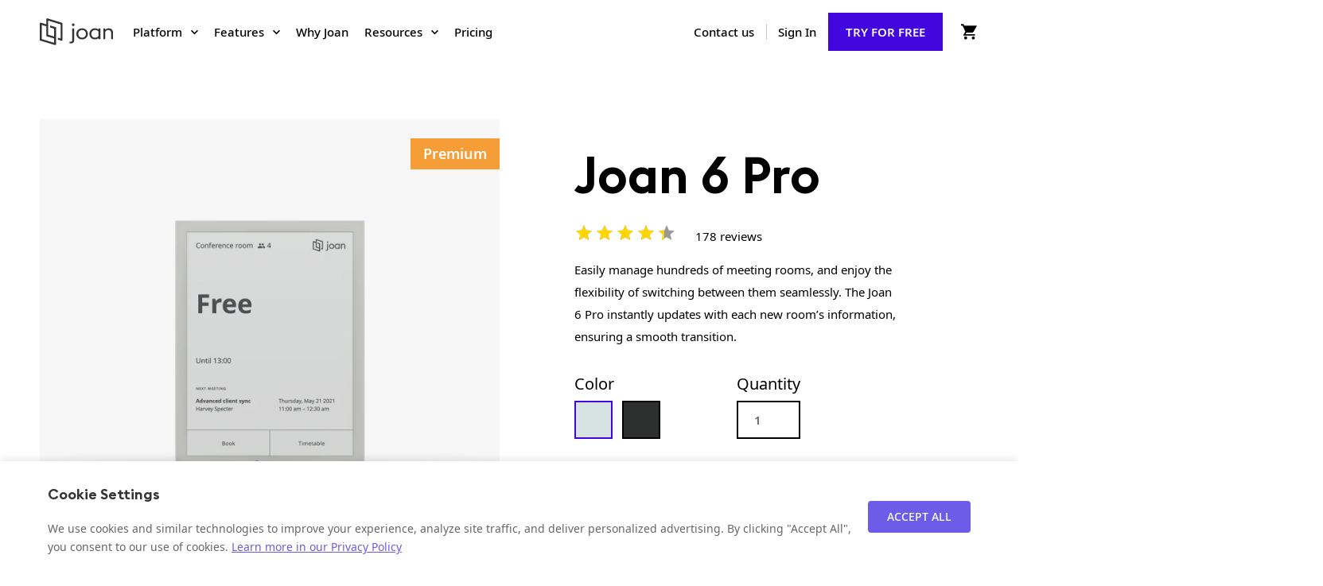

--- FILE ---
content_type: text/html; charset=UTF-8
request_url: https://getjoan.com/shop/joan-6-pro/?utm_source=press&utm_medium=RDArticles&utm_campaign=RDWinnerJoan6pro
body_size: 117112
content:
<!doctype html><html class="no-js" lang="en-US"><head><meta charset="UTF-8" /><meta http-equiv="x-ua-compatible" content="ie=edge"><meta name="viewport" content="width=device-width, initial-scale=1.0"><meta name='robots' content='index, follow, max-image-preview:large, max-snippet:-1, max-video-preview:-1' />  <script data-cfasync="false" data-pagespeed-no-defer>var gtm4wp_datalayer_name = "dataLayer";
	var dataLayer = dataLayer || [];
	const gtm4wp_use_sku_instead = false;
	const gtm4wp_currency = 'EUR';
	const gtm4wp_product_per_impression = 10;
	const gtm4wp_clear_ecommerce = false;
	const gtm4wp_datalayer_max_timeout = 2000;</script> <title>Joan 6 Pro: Meeting Room Scheduling Display</title><link rel="preload" data-rocket-preload as="font" href="https://getjoan.com/wp-content/themes/getjoan/assets/fonts/noto/notosans-regular-webfont.woff2" crossorigin><link rel="preload" data-rocket-preload as="font" href="https://getjoan.com/wp-content/themes/getjoan/assets/fonts/noto/notosans-medium-webfont.woff2" crossorigin><link rel="preload" data-rocket-preload as="font" href="https://getjoan.com/wp-content/themes/getjoan/assets/fonts/noto/notosans-semibold-webfont.woff2" crossorigin><link rel="preload" data-rocket-preload as="font" href="https://getjoan.com/wp-content/themes/getjoan/assets/fonts/noto/notosans-bold-webfont.woff2" crossorigin><link rel="preload" data-rocket-preload as="font" href="https://getjoan.com/wp-content/themes/getjoan/assets/fonts/euclid/EuclidSquare-Bold.woff2" crossorigin><link rel="preload" data-rocket-preload as="font" href="https://getjoan.com/wp-content/themes/getjoan/assets/fonts/euclid/EuclidSquare-Regular.woff2" crossorigin><link rel="preload" data-rocket-preload as="font" href="https://getjoan.com/wp-content/themes/getjoan/assets/fonts/euclid/EuclidSquare-SemiBold.woff2" crossorigin><link rel="preload" data-rocket-preload as="font" href="https://getjoan.com/wp-content/plugins/woocommerce/assets/fonts/WooCommerce.woff" crossorigin><style id="wpr-usedcss">img:is([sizes=auto i],[sizes^="auto," i]){contain-intrinsic-size:3000px 1500px}.getjoan-tabs{padding-bottom:50px;padding-top:50px}.theme-getjoan .getjoan-tabs .tab-content{height:100%}.theme-getjoan .getjoan-tabs .tab-content>div{align-items:flex-start;display:flex;height:100%;justify-content:center}.theme-getjoan .getjoan-tabs .tab-content>div div.block-editor-block-list__layout{width:100%}.getjoan-tabs--wrapper{max-width:1344px!important}.getjoan-tabs--wrapper .tabs-content .tab-content{margin-bottom:0}.getjoan-tabs--wrapper ul.tabs-titles{margin-bottom:-10px;margin-left:-25px;margin-right:-25px;padding-top:20px;text-align:center}.getjoan-tabs--wrapper ul.tabs-titles li{display:inline-block;margin-bottom:30px;padding-left:25px;padding-right:25px}.getjoan-tabs--wrapper ul.tabs-titles li a{color:#000;font-family:'Euclid Square';font-size:20px;font-weight:600;line-height:32px;text-align:left}.getjoan-tabs--wrapper ul.tabs-titles li a img{height:32px;margin-right:12px;-o-object-fit:contain;object-fit:contain;width:32px}.getjoan-tabs--wrapper ul.tabs-titles li a span{position:relative}.getjoan-tabs--wrapper ul.tabs-titles li.active a span.tab-title span.indicator{background-color:#6ddfbc;bottom:-9px;height:3px;left:0;position:absolute;width:0}.getjoan-tabs--wrapper p.pretitle{color:#000!important;font-family:'Euclid Square';font-size:16px;font-weight:400;letter-spacing:.2em;line-height:24px;text-align:center;text-transform:uppercase}.getjoan-tabs--wrapper p.description{font-size:16px;text-align:center}@media (max-width:768px){.getjoan-tabs--wrapper ul.tabs-titles li{display:block;margin-bottom:30px;padding-left:0;padding-right:0;text-align:left}.getjoan-tabs--wrapper ul.tabs-titles{margin-left:0;margin-right:0}.getjoan-tabs{padding-bottom:0;padding-top:50px}.photo-usp-tab--wrapper{padding-left:44px!important;padding-right:44px!important}}.editor-styles-wrapper .is-root-container .getjoan-tabs p.pretitle{color:#000!important;font-family:'Euclid Square';font-size:16px;font-weight:400;letter-spacing:.2em;line-height:24px;text-align:center;text-transform:uppercase}.editor-styles-wrapper .is-root-container .getjoan-tabs p.description{font-family:'Noto Sans',sans-serif;font-size:16px;font-weight:400;text-align:center}.editor-styles-wrapper .is-root-container .getjoan-tabs div.block-editor-block-list__block{margin-bottom:0!important;margin-top:0!important;padding-bottom:0;padding-top:0}.editor-styles-wrapper .is-root-container .getjoan-tabs ul.tabs-titles li.active a{position:relative}.editor-styles-wrapper .is-root-container .getjoan-tabs ul.tabs-titles li.active a:after{background-color:#6ddfbc;bottom:-9px;content:"";height:3px;left:0;position:absolute;width:100%}.has-gray-background{background-color:#f7f7f7}.photo-usp-tab{margin:0 auto;max-width:calc(1368px - var(--bs-gutter-x))!important}.photo-usp-tab--holder{margin:0 auto;max-width:1440px;padding-bottom:65px;padding-top:65px;position:relative;width:100%}.photo-usp-tab--wrapper>div.row{justify-content:center}.photo-usp-tab .imgHolder{padding-left:0;padding-right:0;width:-moz-fit-content;width:fit-content}.photo-usp-tab .imgHolder img{max-height:420px;max-width:969px;position:relative;width:100%}.photo-usp-tab .imgHolder button{padding:0!important}.photo-usp-tab .imgHolder div.sign{align-items:center;cursor:pointer;display:flex;justify-content:center}.photo-usp-tab .imgHolder div.sign div.popup{background-color:#fff;box-shadow:0 25px 30px -20px #3d3d45;-webkit-box-shadow:0 25px 30px -20px #3d3d45;-moz-box-shadow:0 25px 30px -20px #3d3d45;color:#696870;display:none;font-family:'Noto Sans';font-size:15px;font-weight:400;left:0;line-height:28px;padding:10px 20px;position:absolute;top:0;transform:translateX(-100%) translateY(-100%);white-space:normal;width:185px;word-break:break-word;z-index:10}.photo-usp-tab .imgHolder div.sign div.popup.mvdown{transform:translateX(-100%) translateY(20px)}.photo-usp-tab .imgHolder div.sign div.popup.mvright{transform:translateX(20px) translateY(-100%)}.photo-usp-tab .imgHolder div.sign div.popup.mvdown.mvright{transform:translateX(20px) translateY(20px)}.photo-usp-tab .imgHolder div.sign:after,.photo-usp-tab .imgHolder div.sign:before{background-color:#fff;content:"";display:inline-block;height:2px;position:absolute;width:10px}.photo-usp-tab .imgHolder div.sign:after{opacity:1;transform:rotate(-90deg);transition:all .1s ease-out}.photo-usp-tab .imgHolder div.sign.active{z-index:1}.photo-usp-tab .imgHolder div.sign.active div.popup{display:block}.photo-usp-tab .imgHolder div.sign.active:after{opacity:1;transform:rotate(0);transition:all .2s ease-out}.photo-usp-tab .imgHolder:before{box-shadow:-8px 6px 22px 0 rgba(0,0,0,.2),-30px 25px 39px 0 rgba(0,0,0,.18),-68px 57px 53px 0 rgba(0,0,0,.1),-120px 101px 63px 0 rgba(0,0,0,.03),-188px 158px 69px 0 transparent;content:"";display:block;height:90%;left:10%;position:absolute;top:5%;width:80%}.photo-usp-tab.gray-background{background-color:#f7f7f7}.editor-styles-wrapper .is-root-container .photo-usp-tab .imgHolder button{background-color:transparent!important;border:0!important;padding:0!important}.sign-settings.active{background-color:#f7f7f7}.solution-benefits{padding-bottom:70px;padding-top:70px}.solution-benefits .item-image{margin-bottom:30px;overflow:hidden;padding-top:63.74%;position:relative;width:100%}.solution-benefits .item-image img{height:100%;left:0;-o-object-fit:cover;object-fit:cover;position:absolute;top:0;width:100%}.solution-benefits--wrapper{margin:0 auto;overflow:hidden}.solution-benefits--wrapper .container{max-width:1368px!important}.solution-benefits--wrapper .container div.header{margin-bottom:50px}.solution-benefits--wrapper .container div.header:empty{margin-bottom:0}.solution-benefits--wrapper .solution-benefit-item{margin-bottom:70px}.solution-benefits--wrapper .solution-benefit-item .item-description p{color:#696870;font-family:'Noto Sans';font-size:15px;font-weight:400;line-height:28px}.solution-benefits--wrapper .solution-benefit-item .item-description p:last-child{margin-bottom:0}.solution-benefits--wrapper .solution-benefit-item button.components-button{background-color:transparent;border-width:0;overflow:hidden;padding:63.74% 0 0;position:relative;width:100%}.solution-benefits--wrapper .solution-benefit-item button.components-button img{height:100%;left:0;-o-object-fit:cover;object-fit:cover;position:absolute;top:0;width:100%}.solution-benefits--wrapper .solution-benefit-item:nth-last-child(-n+2){margin-bottom:0}.solution-benefits--wrapper .solution-benefit-item.biglink{cursor:pointer}.solution-benefits--wrapper .solution-benefit-item.biglink .item-content .follow-link:after{transform:translateX(0);transition:transform .25s ease-out}.solution-benefits--wrapper .solution-benefit-item.biglink .item-content:hover .follow-link:after{transform:translateX(6px);transition:transform .1s linear}.solution-benefits--wrapper .solution-benefit-item.biglink .follow-link:hover{transform:translateX(0);transition:transform 0s ease-out}@media (max-width:768px){.photo-usp-tab .imgHolder img{max-width:100%}.solution-benefits{padding:70px 0}.solution-benefits--wrapper .solution-benefit-item,.solution-benefits--wrapper .solution-benefit-item:nth-last-child(-n+2){margin-bottom:50px}.solution-benefits--wrapper .solution-benefit-item:last-child{margin-bottom:0}}.solution-benefits--wrapper .follow-link{color:#000;font-family:'Noto Sans',sans-serif;font-size:15px;font-weight:700;line-height:28px;position:relative}.solution-benefits--wrapper .follow-link:after{background-image:url("data:image/svg+xml;charset=utf-8,%3Csvg xmlns=%27http://www.w3.org/2000/svg%27 width=%2724%27 height=%2724%27 fill=%27none%27%3E%3Cmask id=%27a%27 style=%27mask-type:alpha%27 maskUnits=%27userSpaceOnUse%27 x=%270%27 y=%270%27 width=%2724%27 height=%2724%27%3E%3Cpath fill=%27%23D9D9D9%27 d=%27M0 0h24v24H0z%27/%3E%3C/mask%3E%3Cg mask=%27url%28%23a%29%27%3E%3Cpath d=%27m15 19-1.425-1.4 4.6-4.6H2v-2h16.175L13.6 6.4 15 5l7 7-7 7Z%27 fill=%27%23000%27/%3E%3C/g%3E%3C/svg%3E");background-repeat:no-repeat;background-size:contain;content:"";display:inline-block;height:24px;left:8px;position:relative;top:5px;transform:translateX(0);transition:transform .25s ease-out;width:24px}.solution-benefits--wrapper .follow-link:hover:after{transform:translateX(6px);transition:transform .1s linear}.solution-benefits.graybg{background-color:#f7f7f7}.solution-benefits .play-icon-overlay{cursor:pointer;left:50%;max-width:100px;min-width:60px;opacity:.9;position:absolute;top:50%;transform:translate(-50%,-50%);transition:transform .3s ease,opacity .3s ease;width:15%;z-index:5}.solution-benefits .play-icon-overlay svg{display:block;height:auto;width:100%}.solution-benefits .play-icon-overlay svg circle{transition:fill-opacity .3s ease}.solution-benefits .play-icon-overlay:hover{opacity:1;transform:translate(-50%,-50%) scale(1.1)}.solution-benefits .play-icon-overlay:hover svg circle{fill-opacity:.7}.editor-styles-wrapper .is-root-container .solution-benefits{max-width:1440px!important}.editor-styles-wrapper .is-root-container .solution-benefits--wrapper{max-width:1368px!important}.related-ups-text-media{margin-bottom:0;margin-top:0}.related-ups-text-media--holder{margin:0 auto;max-width:1440px;position:relative;width:100%}.related-ups-text-media--wrapper{margin:0 auto;max-width:1368px!important;overflow:hidden;padding-bottom:85px;padding-top:100px}.related-ups-text-media--wrapper div.topimg{height:calc(66% - 2px);padding:0;position:absolute;right:0;top:0}.related-ups-text-media--wrapper div.topimg>*{height:100%;-o-object-fit:cover;object-fit:cover;width:100%}@media (max-width:768px){.related-ups-text-media--wrapper div.topimg{height:auto;margin-bottom:30px;padding-left:calc(var(--bs-gutter-x)*.5);padding-right:calc(var(--bs-gutter-x)*.5);position:static}}.related-ups-text-media--wrapper div.bottomimg{bottom:0;height:34%;padding:0;position:absolute;right:0}.related-ups-text-media--wrapper div.bottomimg>*{height:100%;-o-object-fit:cover;object-fit:cover;width:100%}@media (max-width:768px){.related-ups-text-media--wrapper div.bottomimg{height:auto;margin-bottom:30px;padding-left:calc(var(--bs-gutter-x)*.5);padding-right:calc(var(--bs-gutter-x)*.5);position:static}}.related-ups-text-media--wrapper .container{max-width:1368px!important}.related-ups-text-media--wrapper p{color:#696870;font-size:15px;line-height:28px}.related-ups-text-media--wrapper .follow-link,.related-ups-text-media--wrapper a.even-more{color:#000;font-family:'Noto Sans',sans-serif;font-size:15px;font-weight:700;line-height:28px;position:relative;text-transform:uppercase}.related-ups-text-media--wrapper .follow-link:after,.related-ups-text-media--wrapper a.even-more:after{background-image:url("data:image/svg+xml;charset=utf-8,%3Csvg xmlns=%27http://www.w3.org/2000/svg%27 width=%2724%27 height=%2724%27 fill=%27none%27%3E%3Cmask id=%27a%27 style=%27mask-type:alpha%27 maskUnits=%27userSpaceOnUse%27 x=%270%27 y=%270%27 width=%2724%27 height=%2724%27%3E%3Cpath fill=%27%23D9D9D9%27 d=%27M0 0h24v24H0z%27/%3E%3C/mask%3E%3Cg mask=%27url%28%23a%29%27%3E%3Cpath d=%27m15 19-1.425-1.4 4.6-4.6H2v-2h16.175L13.6 6.4 15 5l7 7-7 7Z%27 fill=%27%23000%27/%3E%3C/g%3E%3C/svg%3E");background-repeat:no-repeat;background-size:contain;content:"";display:inline-block;height:24px;left:8px;position:relative;top:5px;transform:translateX(0);transition:transform .25s ease-out;width:24px}.related-ups-text-media--wrapper .follow-link:hover:after,.related-ups-text-media--wrapper a.even-more:hover:after{transform:translateX(6px);transition:transform .1s linear}.related-ups-text-media--wrapper .header p{margin-bottom:56px;min-height:200px}.related-ups-text-media--wrapper .items div.item{margin-bottom:100px}.related-ups-text-media--wrapper .items div.item:nth-last-child(-n+2){margin-bottom:15px}.related-ups-text-media--wrapper .items div.item.biglink{cursor:pointer}.related-ups-text-media--wrapper .items div.item.biglink .item-content .follow-link:after{transform:translateX(0);transition:transform .25s ease-out}.related-ups-text-media--wrapper .items div.item.biglink .item-content:hover .follow-link:after{transform:translateX(6px);transition:transform .1s linear}.related-ups-text-media--wrapper .items div.item.biglink .follow-link:hover{transform:translateX(0);transition:transform 0s ease-out}.related-ups-text-media--wrapper .items div.item.biglink .follow-link:hover:after{transform:translateX(0);transition:transform 0s linear}@media (max-width:768px){.related-ups-text-media--wrapper .header p{margin-bottom:50px}.related-ups-text-media--wrapper .items div.item,.related-ups-text-media--wrapper .items div.item:nth-last-child(-n+2){margin-bottom:30px}.related-ups-text-media--wrapper .items div.item:last-child{margin-bottom:15px}.related-ups-text-media--wrapper .items{display:flex;flex-direction:column}.related-ups-text-media--wrapper .items div.item:nth-child(2){order:-1}.related-ups-text-media--wrapper{padding-bottom:70px;padding-top:70px}}.related-ups-text-media--wrapper .items img{margin-bottom:18px}.related-ups-text-media.graybg{background-color:#f7f7f7}.editor-styles-wrapper .is-root-container .related-ups-text-media{max-width:1440px!important}.editor-styles-wrapper .is-root-container .related-ups-text-media--wrapper{max-width:1368px!important}.editor-styles-wrapper .is-root-container .related-ups-text-media--wrapper .header p{margin-bottom:56px;min-height:200px}.editor-styles-wrapper .is-root-container .related-ups-text-media--wrapper p{color:#696870;font-family:'Noto Sans',sans-serif;font-size:15px;line-height:28px}.editor-styles-wrapper .is-root-container .related-ups-text-media--wrapper .follow-link,.editor-styles-wrapper .is-root-container .related-ups-text-media--wrapper a.even-more{color:#000;line-height:28px}.editor-styles-wrapper .is-root-container .related-ups-text-media--wrapper .button-group{height:0}.content-image{margin-bottom:0;margin-top:0;padding-bottom:70px;padding-top:70px}.content-image--holder{margin:0 auto;max-width:1440px;position:relative;width:100%}.content-image--wrapper{margin:0 auto;max-width:1368px!important;overflow:hidden}.content-image--wrapper p{color:#696870;font-family:'Noto Sans';font-size:15px;font-weight:400;line-height:28px;text-align:left}.content-image--wrapper p.caption{color:#000;font-family:'Euclid Square',sans-serif;font-size:16px;font-weight:400;letter-spacing:.2em;line-height:24px;text-align:left}.content-image--wrapper p:empty{display:none}.content-image--wrapper div.imgHolder{height:100%;left:0;padding-left:0;padding-right:0;position:absolute;width:calc(50% - 1.5rem)}.content-image--wrapper div.imgHolder .image-gallery{display:flex;flex-wrap:wrap;height:100%;height:calc(100% + 4px);margin:-2px;width:100%;width:calc(100% + 4px)}.content-image--wrapper div.imgHolder .image-gallery img{height:100%;-o-object-fit:cover;object-fit:cover;padding:2px;width:100%}.content-image--wrapper div.imgHolder .image-gallery.img-3{position:relative}.content-image--wrapper div.imgHolder .image-gallery.img-3 img{position:absolute}.content-image--wrapper div.imgHolder .image-gallery.img-3 img:first-of-type{height:38.2%;left:0;top:0;width:38.2%}.content-image--wrapper div.imgHolder .image-gallery.img-3 img:nth-of-type(2){bottom:0;height:61.8%;left:0;width:38.2%}.content-image--wrapper div.imgHolder .image-gallery.img-3 img:nth-of-type(3){height:100%;right:0;top:0;width:61.8%}.content-image--wrapper div.imgHolder button.components-button{background-color:transparent;border-width:0;height:100%!important;padding:0;position:relative;width:100%}.content-image--wrapper div.contentHolder>:last-child{margin-bottom:0}.content-image--wrapper div.contentHolder>:first-child{margin-top:0}.content-image--wrapper .default-order{min-height:580px}.content-image--wrapper .default-order div.contHolder{margin-left:calc(50% + 48px)}@media (max-width:992px){.content-image--wrapper .default-order div.contHolder{margin-left:50%}}@media (max-width:768px){.editor-styles-wrapper .is-root-container .related-ups-text-media--wrapper .header p{margin-bottom:100px}.content-image--wrapper div.imgHolder{height:auto;padding-top:76.39%;position:relative;width:100%}.content-image--wrapper div.imgHolder .image-gallery.img-3{position:absolute}.content-image--wrapper div.imgHolder .image-gallery{left:0;position:absolute;top:0}.content-image--wrapper div.imgHolder{margin-bottom:40px;padding-left:0;padding-right:0;padding-top:76.39%;position:relative;width:100%}.content-image--wrapper .default-order div.contHolder{margin-left:0;min-height:none}.content-image--wrapper .flex-row-reverse div.imgHolder .image-gallery.img-3{position:absolute}}.content-image--wrapper .flex-row-reverse{justify-content:flex-end;min-height:580px}.content-image--wrapper .flex-row-reverse div.imgHolder{left:auto;right:0}.content-image--wrapper .flex-row-reverse div.imgHolder .image-gallery.img-3 img:first-of-type{height:100%;width:61.8%}.content-image--wrapper .flex-row-reverse div.imgHolder .image-gallery.img-3 img:nth-of-type(2){bottom:auto;height:38.2%;left:auto;right:0;top:0;width:38.2%}.content-image--wrapper .flex-row-reverse div.imgHolder .image-gallery.img-3 img:nth-of-type(3){bottom:0;height:61.8%;left:auto;right:0;top:auto;width:38.2%}.content-image.graybg{background-color:#f7f7f7}.content-image .play-icon-overlay{cursor:pointer;height:120px;left:50%;opacity:.9;position:absolute;top:50%;transform:translate(-50%,-50%);transition:transform .3s ease,opacity .3s ease;width:120px;z-index:5}.content-image .play-icon-overlay svg{display:block;height:100%;width:100%}.content-image .play-icon-overlay svg circle{transition:fill-opacity .3s ease}.content-image .play-icon-overlay:hover{opacity:1;transform:translate(-50%,-50%) scale(1.1)}.content-image .play-icon-overlay:hover svg circle{fill-opacity:.7}.editor-styles-wrapper .is-root-container .content-image p{color:#696870!important;font-family:'Noto Sans';font-size:15px!important;font-weight:400;line-height:28px;text-align:left}.editor-styles-wrapper .is-root-container .content-image p:empty{display:block}.getjoan-buttons{display:flex;margin:30px -25px 10px!important}.getjoan-buttons a{font-family:'Noto Sans';font-size:15px;font-weight:600;height:-moz-fit-content;height:fit-content;line-height:normal;margin-left:25px!important;margin-right:25px!important;padding:12px 20px;text-align:center}.getjoan-buttons a.regular{background-color:transparent;border:2px solid #000;color:#000}.getjoan-buttons a.even-more{background-color:transparent;border:2px solid transparent;color:#000;padding-left:0;padding-right:28px;position:relative}.getjoan-buttons a.even-more:after{background-image:url("data:image/svg+xml;charset=utf-8,%3Csvg xmlns=%27http://www.w3.org/2000/svg%27 width=%2724%27 height=%2724%27 fill=%27none%27%3E%3Cmask id=%27a%27 style=%27mask-type:alpha%27 maskUnits=%27userSpaceOnUse%27 x=%270%27 y=%270%27 width=%2724%27 height=%2724%27%3E%3Cpath fill=%27%23D9D9D9%27 d=%27M0 0h24v24H0z%27/%3E%3C/mask%3E%3Cg mask=%27url%28%23a%29%27%3E%3Cpath d=%27m15 19-1.425-1.4 4.6-4.6H2v-2h16.175L13.6 6.4 15 5l7 7-7 7Z%27 fill=%27%23000%27/%3E%3C/g%3E%3C/svg%3E");background-repeat:no-repeat;background-size:contain;content:"";display:inline-block;height:24px;margin-left:8px;position:absolute;top:10px;transform:translateX(0);transition:transform .25s ease-out;width:24px}.getjoan-buttons a.even-more:hover:after{transform:translateX(6px);transition:transform .1s linear}.getjoan-buttons a.image{align-items:center!important;background-color:transparent!important;display:flex!important;justify-content:center!important;max-height:48px;padding:0!important}.getjoan-buttons a.image img{max-height:48px;width:100%}@media (max-width:768px){.content-image--wrapper .flex-row-reverse div.imgHolder .image-gallery{left:0;position:absolute;top:0}.content-image--wrapper .flex-row-reverse{min-height:none}.content-image{padding-top:50px}.content-image .play-icon-overlay{height:80px;width:80px}.getjoan-buttons a{margin-left:12px!important;margin-right:12px!important}.getjoan-buttons{margin-left:-12px!important;margin-right:-12px!important}.content-image-right--wrapper div.imgHolder{margin-bottom:40px}}.components-panel__body .button-settings button.components-button{margin-bottom:12px}.components-panel__body .button-settings button.components-button img{max-height:100%}.editor-styles-wrapper .is-root-container .getjoan-buttons:empty{background-color:#d7d7d7;min-height:48px}.editor-styles-wrapper .is-root-container a.button.regular{background-color:transparent;border:2px solid #000;color:#000}.editor-styles-wrapper .is-root-container a.button.even-more{background-color:transparent;border:2px solid transparent;color:#000;padding-left:0;padding-right:40px}.content-image-right{margin-bottom:0;margin-top:0;padding-bottom:70px;padding-top:70px}.content-image-right--holder{margin:0 auto;max-width:1440px;position:relative;width:100%}.content-image-right--wrapper{margin:0 auto;max-width:1368px!important;overflow:hidden}.content-image-right--wrapper p{color:#696870;font-family:'Noto Sans';font-size:15px;font-weight:400;line-height:28px;text-align:left}.content-image-right--wrapper p:empty{display:none}.content-image-right--wrapper div.imgHolder button.components-button{background-color:transparent;border-width:0;height:100%!important;padding:0;position:relative;width:100%}.content-image-right--wrapper div.imgHolder img{height:100%;-o-object-fit:cover;object-fit:cover;width:100%}.content-image-right--wrapper div.contentHolder>:last-child{margin-bottom:0}.content-image-right--wrapper div.contentHolder>:first-child{margin-top:0}.content-image-right--wrapper .default-order{min-height:580px}.content-image-right--wrapper .default-order div.contHolder{margin-left:calc(50% + 48px)}@media (max-width:992px){.content-image-right--wrapper .default-order div.contHolder{margin-left:50%}}@media (max-width:992px) and (max-width:768px){.content-image-right--wrapper .default-order div.contHolder{margin-left:0}}.content-image-right--wrapper .default-order div.imgHolder{height:100%;left:0;position:absolute;width:calc(50% - 1.5rem)}.content-image-right--wrapper .flex-row-reverse{justify-content:flex-end;min-height:350px}.content-image-right.graybg{background-color:#f7f7f7}.content-image-right.bottomEdge{padding-bottom:0}.content-image-right .play-icon-overlay{cursor:pointer;height:120px;left:50%;opacity:.9;position:absolute;top:50%;transform:translate(-50%,-50%);transition:transform .3s ease,opacity .3s ease;width:120px;z-index:5}.content-image-right .play-icon-overlay svg{display:block;height:100%;width:100%}.content-image-right .play-icon-overlay svg circle{transition:fill-opacity .3s ease}.content-image-right .play-icon-overlay:hover{opacity:1;transform:translate(-50%,-50%) scale(1.1)}.content-image-right .play-icon-overlay:hover svg circle{fill-opacity:.7}@media (max-width:768px){.content-image-right--wrapper .default-order div.imgHolder{height:auto;position:relative;width:100%}.content-image-right{padding-bottom:50px;padding-top:50px}.content-image-right .play-icon-overlay{height:80px;width:80px}.small-cta-banner{padding:0}}.editor-styles-wrapper .is-root-container .content-image-right p{color:#696870!important;font-family:'Noto Sans';font-size:15px!important;font-weight:400;line-height:28px;text-align:left}.editor-styles-wrapper .is-root-container .content-image-right p:empty{display:block}.video-popup{align-items:center;display:flex;height:100%;justify-content:center;left:0;opacity:0;position:fixed;top:0;transition:opacity .4s ease,visibility .4s ease;visibility:hidden;width:100%;z-index:999999}.video-popup.active{opacity:1;visibility:visible}.video-popup.active .video-popup-container{opacity:1;transform:scale(1) translateY(0)}.video-popup-overlay{background-color:rgba(0,0,0,.85);cursor:pointer;height:100%;left:0;position:absolute;top:0;width:100%}.video-popup-container{max-width:1000px;opacity:0;position:relative;transform:scale(.95) translateY(20px);transition:transform .5s cubic-bezier(.16,1,.3,1),opacity .4s ease;width:90%;z-index:2}.video-popup-container .video-wrapper{background:#000;border-radius:8px;box-shadow:0 20px 50px rgba(0,0,0,.5);height:0;overflow:hidden;padding-bottom:56.25%;position:relative}.video-popup-container .video-wrapper iframe,.video-popup-container .video-wrapper video{border:none;height:100%;left:0;position:absolute;top:0;width:100%}.video-popup-close{align-items:center;background:0 0;border:none;color:#fff;cursor:pointer;display:flex;height:44px;justify-content:center;padding:0;position:absolute;right:0;top:-50px;transition:all .3s ease;width:44px;z-index:2}.video-popup-close svg{height:24px;transition:transform .3s ease;width:24px}.video-popup-close:hover{background-color:#361290;opacity:1}.video-popup-close:hover svg{transform:rotate(90deg)}@media (min-width:992px){.video-popup-close{right:-60px;top:0}}.icon-list ul,ul.icon-list{margin-left:0;padding-bottom:0;padding-top:20px}.icon-list ul li,ul.icon-list li{color:#000;display:flex;font-family:'Noto Sans';font-size:15px;font-weight:700;line-height:28px;list-style-type:none;margin-bottom:20px;text-align:left}.icon-list ul li img,ul.icon-list li img{height:24px;margin-bottom:0;margin-right:12px;-o-object-fit:contain;object-fit:contain;position:relative;top:2px;width:24px}.icon-list-item-panel button.icon-list-upload-button{border:0 solid transparent;box-shadow:inset 0 0 0 0 var(--wp-components-color-accent,var(--wp-admin-theme-color,#3858e9));padding:5px}.icon-list-item-panel button.icon-list-upload-button img{height:24px;margin-bottom:0;-o-object-fit:contain;object-fit:contain;width:24px}.editor-styles-wrapper .is-root-container .icon-list ul{margin-left:0}.editor-styles-wrapper .is-root-container .icon-list ul li{margin-bottom:20px}.small-cta-banner{background-color:#fff!important}.small-cta-banner--wrapper{margin:0 auto;max-width:1368px!important;overflow:hidden;padding-bottom:50px;padding-top:50px}.small-cta-banner--wrapper .container{max-width:1368px!important}.small-cta-banner .title{margin-bottom:18px}.small-cta-banner .description p{color:#696870;font-family:'Noto Sans';font-size:15px;font-style:normal;font-weight:400;line-height:28px;margin-bottom:30px}.small-cta-banner .description p:last-child{margin:0}.small-cta-banner .description p:empty{margin-bottom:30px}.small-cta-banner div.gallery-display{background-color:#fff;display:flex;flex-wrap:wrap;height:100%;margin-left:-2px;margin-right:-2px;position:relative}.small-cta-banner div.gallery-display div.imgHolder{min-height:200px;padding-left:2px;padding-right:2px;position:relative}.small-cta-banner div.gallery-display div.imgHolder img{height:100%;left:2px;position:absolute;width:calc(100% - 4px)}.small-cta-banner div.gallery-display.single div.imgHolder{width:100%}.small-cta-banner div.gallery-display.multiple>:not(:last-child){flex:1 0 66.66667%}@media (max-width:768px){.small-cta-banner--wrapper .container{padding:0 24px}.small-cta-banner--wrapper .container div.row>div:last-child{order:-1}.small-cta-banner div.gallery-display div.imgHolder img{left:0;width:100%}.small-cta-banner div.gallery-display div.imgHolder{height:200px;left:0;padding-left:0;padding-right:0;width:100%}.small-cta-banner div.gallery-display.multiple>:not(:last-child){flex:1 0 100%;margin-bottom:4px}}.small-cta-banner div.gallery-display.multiple>:last-child{flex:0 0 33.33333%}.small-cta-banner.graybg div.row div.inner{background-color:#f7f7f7}.small-cta-banner.graybg div.row div.inner div.banner_image{margin-left:10%;width:50%}@media (max-width:768px){.small-cta-banner div.gallery-display.multiple>:last-child{flex:1 0 100%;margin-bottom:20px}.small-cta-banner.graybg div.row div.inner div.banner_image{margin-left:0;width:100%}}.small-cta-banner.graybg div.row div.inner div.banner_content{padding:35px 0;width:40%}.small-cta-banner.graybg div.row div.inner div.banner_content>*{padding-left:50px}.small-cta-banner.graybg div.row div.gallery-display{background-color:transparent}.small-cta-banner.graybg div.row div.gallery-display.multiple>:not(:last-child){flex:1 0 50%}@media (max-width:768px){.small-cta-banner.graybg div.row div.inner div.banner_content>*{padding-left:0}.small-cta-banner.graybg div.row div.inner div.banner_content{padding:35px 35px 0;width:100%}.small-cta-banner.graybg div.row div.gallery-display.multiple>:not(:last-child){flex:1 0 100%}}.small-cta-banner.graybg div.row div.gallery-display.multiple>:last-child{flex:0 0 50%}.editor-styles-wrapper .small-cta-banner{max-width:1440px!important}.editor-styles-wrapper .small-cta-banner div.wp-block-group{margin-bottom:0!important;margin-top:0!important}.editor-styles-wrapper .small-cta-banner .description p{font-size:15px!important;line-height:28px!important}.editor-styles-wrapper .small-cta-banner .cta-buttons{display:inline-block;font-weight:700;text-transform:uppercase}.reviews-block{margin:0 auto;padding-bottom:100px;padding-top:100px}.reviews-block--holder{margin:0 auto;max-width:1440px;position:relative;width:100%}@media (max-width:768px){.small-cta-banner.graybg div.row div.gallery-display.multiple>:last-child{flex:1 0 100%}.small-cta-banner.graybg div.row div.gallery-display{margin-left:0;margin-right:0}.reviews-block{padding-bottom:70px;padding-top:70px}}.reviews-block--wrapper{background:#f7f7f7;margin:0 auto;max-width:1008px!important;overflow:hidden;padding:36px 45px 45px}.reviews-block--wrapper .intro--wrapper{display:flex;justify-content:space-between;margin-bottom:100px}@media (max-width:768px){.reviews-block--wrapper{padding:40px 24px 50px}.reviews-block--wrapper .intro--wrapper{display:flex;flex-direction:column;margin-bottom:70px}}.reviews-block--wrapper .intro .rating--wrapper{align-items:center;display:flex;margin-bottom:10px;position:relative}.reviews-block--wrapper .intro .rating--wrapper .number{color:#000;font-family:'Euclid Square';font-size:64px;font-style:normal;font-weight:600;line-height:80px;margin-right:1.5rem}.reviews-block--wrapper .intro .rating--wrapper .stars{margin-bottom:10px}.reviews-block--wrapper .intro .rating--wrapper .stars--wrapper{margin-right:12px;position:relative}.reviews-block--wrapper .intro .rating--wrapper .stars-rating{position:relative;z-index:2}.reviews-block--wrapper .intro .rating--wrapper .stars-full{height:auto;position:absolute;top:0;z-index:0}.reviews-block--wrapper .intro .rating--wrapper .count{color:#000;font-family:'Noto Sans';font-size:15px;font-style:normal;font-weight:400;line-height:28px}.reviews-block--wrapper .review-sort--wrapper{margin-bottom:50px}.reviews-block--wrapper .review-sort--wrapper select{border:2px solid;color:#000;height:auto;padding-right:40px!important;width:auto}.reviews-block--wrapper .pagination{display:block;width:100%}.editor-styles-wrapper .is-root-container .reviews-block{max-width:1440px!important}.editor-styles-wrapper .is-root-container .reviews-block select{background-color:transparent;border-radius:0;font-family:'Noto Sans';font-size:15px;font-weight:400;font-weight:600;line-height:28px;line-height:20px;min-width:50px;padding:13px 12px}.editor-styles-wrapper .is-root-container .reviews-block--wrapper{max-width:1008px!important}.wp-block-getjoan-technical-specifications-block{padding:70px 0}.wp-block-getjoan-technical-specifications-block.graybg{background-color:#f7f7f7}.wp-block-getjoan-technical-specifications-block.has-background{padding:40px 20px}.wp-block-getjoan-technical-specifications-block .technical-specifications-container{margin:0 auto;max-width:1164px;padding-left:24px;padding-right:24px}.wp-block-getjoan-technical-specifications-block .specification-description p.description-content{color:#000}.wp-block-getjoan-technical-specifications-block .technical-specifications-rows{display:flex;flex-wrap:wrap;position:relative}.wp-block-getjoan-technical-specifications-block .technical-specification-row{border-top:1px solid #999;display:flex;flex-wrap:wrap;opacity:1;padding-bottom:40px;padding-top:40px;transition:height .3s ease-in-out,opacity .3s ease-in-out,padding .3s ease-in-out,margin .3s ease-in-out;width:100%;will-change:height,opacity,padding,margin}.wp-block-getjoan-technical-specifications-block .technical-specification-row.is-hidden{height:0!important;margin-bottom:0;margin-top:0;opacity:0;overflow:hidden;padding-bottom:0!important;padding-top:0!important}.wp-block-getjoan-technical-specifications-block .technical-specification-row:first-child{border-top:none;display:flex!important;height:auto!important;opacity:1!important;padding-bottom:40px!important;padding-top:40px!important;pointer-events:auto!important}.wp-block-getjoan-technical-specifications-block .specification-title{padding-right:20px}@media(max-width:768px){.wp-block-getjoan-technical-specifications-block{padding:50px 0}.wp-block-getjoan-technical-specifications-block .specification-title{margin-bottom:24px}.wp-block-getjoan-technical-specifications-block .specification-title h3{margin-bottom:0!important}}.wp-block-getjoan-technical-specifications-block .specification-content{align-items:center;display:flex}.wp-block-getjoan-technical-specifications-block .specification-list-wrapper{position:relative}.wp-block-getjoan-technical-specifications-block .specification-list{list-style:none;margin:0;padding:0}.wp-block-getjoan-technical-specifications-block .specification-list li{color:#000;font-family:'Noto Sans';font-size:15px;font-weight:400;line-height:28px;margin-bottom:0}.wp-block-getjoan-technical-specifications-block .show-more-button-container{margin-bottom:0;margin-top:10px;width:100%}.wp-block-getjoan-technical-specifications-block .show-more-button{align-items:center;background:0 0;border:none;color:#4205dd;cursor:pointer;display:inline-flex;font-family:'Noto Sans',sans-serif;font-size:15px;font-weight:700;letter-spacing:0;line-height:28px;outline:0;padding:0;transition:opacity .2s ease;vertical-align:middle}.wp-block-getjoan-technical-specifications-block .show-more-button .button-text{margin-right:16px;position:relative;top:-1px}.wp-block-getjoan-technical-specifications-block .show-more-button:after{background:url("data:image/svg+xml;charset=utf-8,%3Csvg width=%2720%27 height=%2720%27 fill=%27none%27 xmlns=%27http://www.w3.org/2000/svg%27%3E%3Cpath fill-rule=%27evenodd%27 clip-rule=%27evenodd%27 d=%27M10 20c5.523 0 10-4.477 10-10S15.523 0 10 0 0 4.477 0 10s4.477 10 10 10zM9 9V5h2v4h4v2h-4v4H9v-4H5V9h4z%27 fill=%27%234205DD%27/%3E%3C/svg%3E") 50% no-repeat;content:"";display:inline-block;height:20px;transition:transform .3s ease;width:20px}.wp-block-getjoan-technical-specifications-block .show-more-button.is-expanded:after{background-image:url("data:image/svg+xml;charset=utf-8,%3Csvg width=%2720%27 height=%2720%27 fill=%27none%27 xmlns=%27http://www.w3.org/2000/svg%27%3E%3Cpath fill-rule=%27evenodd%27 clip-rule=%27evenodd%27 d=%27M10 20c5.523 0 10-4.477 10-10S15.523 0 10 0 0 4.477 0 10s4.477 10 10 10zm5-9V9H5v2h10z%27 fill=%27%234205DD%27/%3E%3C/svg%3E")}.wp-block-getjoan-technical-specifications-block .show-more-button:hover{opacity:.8}.wp-block-getjoan-technical-specifications-block .show-more-button:focus{opacity:.9;outline:0}.wp-block-getjoan-technical-specifications-block .specification-icons{width:100%}.wp-block-getjoan-technical-specifications-block .specification-icons .image-gallery{align-items:center;display:flex;flex-direction:row;flex-wrap:wrap;margin-left:-6px;margin-right:-6px}.wp-block-getjoan-technical-specifications-block .specification-icons .image-gallery .gallery-image{height:24px;margin-left:6px;margin-right:6px;-o-object-fit:cover;object-fit:cover;width:24px}@media(max-width:992px){.wp-block-getjoan-technical-specifications-block .technical-specification-row{flex-direction:column}.wp-block-getjoan-technical-specifications-block .specification-content,.wp-block-getjoan-technical-specifications-block .specification-title{padding:0}.wp-block-getjoan-technical-specifications-block .specification-title{margin-bottom:15px}.wp-block-getjoan-technical-specifications-block .technical-specifications-title{font-size:28px;margin-bottom:30px}.wp-block-getjoan-technical-specifications-block .show-more-button-container{margin-top:0}}.block-editor-rich-text__editable.description-text{border:1px solid #949494;border-radius:2px;color:#000;font-family:'Noto Sans';font-size:13px;font-weight:400;line-height:1.5;margin-bottom:0;padding:6px 8px}.editor-styles-wrapper .is-root-container .technical-specification-row{position:relative}.editor-styles-wrapper .is-root-container .technical-specification-row .drag-handle{color:#757575;cursor:grab}.editor-styles-wrapper .is-root-container .technical-specification-row .drag-handle:hover{color:#000}.editor-styles-wrapper .is-root-container .technical-specification-row .description-content{color:#000;font-family:'Noto Sans';font-size:15px;font-weight:400;line-height:28px;margin-bottom:0}.editor-styles-wrapper .is-root-container .technical-specification-row .thumbnail-preview img{border-radius:4px;box-shadow:0 1px 3px rgba(0,0,0,.1)}.editor-styles-wrapper .is-root-container .technical-specification-row .specification-list{list-style:none;margin:0;padding:0}.editor-styles-wrapper .is-root-container .technical-specification-row .specification-list li{color:#000;font-family:'Noto Sans';font-size:15px;font-weight:400;line-height:28px;margin-bottom:0}.wp-block-getjoan-technical-specifications-block[data-tech-specs-initialized=false] .technical-specification-row:not(:first-child){display:none}.container.no-gutter{padding:0}.container.gutter{padding:0 1rem}@media (max-width:768px){.reviews-block--wrapper .review-sort--wrapper select{width:100%}.container.gutter{padding:0 1.5rem}}.container.desktop-gutter{padding:0 1rem}.faq{margin-bottom:0;margin-top:0;max-width:calc(1368px - var(--bs-gutter-x))!important;padding-bottom:100px;padding-top:100px}.faq--holder{margin:0 auto;position:relative}.faq--wrapper{margin:0 auto;max-width:calc(1368px - var(--bs-gutter-x))!important;overflow:hidden}.faq--wrapper .wp-block-heading{margin-bottom:50px}.faq--wrapper .faq-accordion h3{display:flex;font-family:'Euclid Square';font-size:15px;font-weight:600;justify-content:space-between;line-height:28px;margin-bottom:20px;text-align:left}.faq--wrapper p{color:#000;font-size:15px}.faq--wrapper p,.faq--wrapper ul li{font-family:'Noto Sans';font-weight:400;line-height:28px;text-align:left}.faq--wrapper ul li{color:#000!important;font-size:15px!important}.faq--wrapper span.sign{align-items:center;background-color:#000;border-bottom-left-radius:20px;border-bottom-right-radius:20px;border-top-left-radius:20px;border-top-right-radius:20px;cursor:pointer;display:inline-block;display:flex;height:20px;justify-content:center;min-width:20px;position:relative;top:4px;width:20px}.faq--wrapper span.sign:after,.faq--wrapper span.sign:before{background-color:#fff;content:"";display:inline-block;height:2px;position:absolute;width:10px}.faq--wrapper span.sign:after{transform:rotate(-90deg);transition:all .1s ease-out}.faq--wrapper span.sign.active:after,.faq--wrapper span.sign:after{opacity:1}.faq--wrapper span.sign.active:after{transform:rotate(0);transition:all .2s ease-out}.page .faq--wrapper div.faq-accordion div.accordion-item,.single-product .faq--wrapper div.faq-accordion div.accordion-item{border-bottom:1px solid #d1cccc;padding-bottom:20px;padding-top:20px}.page .faq--wrapper div.faq-accordion div.accordion-item h3,.single-product .faq--wrapper div.faq-accordion div.accordion-item h3{cursor:pointer;margin-bottom:0;transition:margin-bottom .3s ease}.page .faq--wrapper div.faq-accordion div.accordion-item h3 span.sign,.single-product .faq--wrapper div.faq-accordion div.accordion-item h3 span.sign{float:right;height:20px;position:relative;width:20px}.page .faq--wrapper div.faq-accordion div.accordion-item h3 span.sign:after,.page .faq--wrapper div.faq-accordion div.accordion-item h3 span.sign:before,.single-product .faq--wrapper div.faq-accordion div.accordion-item h3 span.sign:after,.single-product .faq--wrapper div.faq-accordion div.accordion-item h3 span.sign:before{background-color:#fff;content:"";position:absolute;transition:transform .3s ease}.page .faq--wrapper div.faq-accordion div.accordion-item h3 span.sign:before,.single-product .faq--wrapper div.faq-accordion div.accordion-item h3 span.sign:before{height:12px;left:50%;margin-left:-1px;transform:rotate(0);width:2px}.page .faq--wrapper div.faq-accordion div.accordion-item h3 span.sign:after,.single-product .faq--wrapper div.faq-accordion div.accordion-item h3 span.sign:after{height:2px;margin-top:-1px;top:50%;transform:rotate(0);width:12px}.page .faq--wrapper div.faq-accordion div.accordion-item div.faq-answer,.single-product .faq--wrapper div.faq-accordion div.accordion-item div.faq-answer{height:0;overflow:hidden;transition:height .25s ease-in .25s}.page .faq--wrapper div.faq-accordion div.accordion-item div.faq-answer>div,.single-product .faq--wrapper div.faq-accordion div.accordion-item div.faq-answer>div{opacity:0;transition:opacity .25s ease-in}.page .faq--wrapper div.faq-accordion div.accordion-item:first-child,.single-product .faq--wrapper div.faq-accordion div.accordion-item:first-child{border-top:1px solid #d1cccc}.page .faq--wrapper div.faq-accordion div.accordion-item.active h3,.single-product .faq--wrapper div.faq-accordion div.accordion-item.active h3{margin-bottom:20px;transition:margin-bottom .3s ease}.page .faq--wrapper div.faq-accordion div.accordion-item.active h3 span.sign:before,.single-product .faq--wrapper div.faq-accordion div.accordion-item.active h3 span.sign:before{transform:rotate(90deg)}.page .faq--wrapper div.faq-accordion div.accordion-item.active h3 span.sign:after,.single-product .faq--wrapper div.faq-accordion div.accordion-item.active h3 span.sign:after{transform:rotate(0)}.page .faq--wrapper div.faq-accordion div.accordion-item.active div.faq-answer,.single-product .faq--wrapper div.faq-accordion div.accordion-item.active div.faq-answer{height:auto;transition:height .25s ease-out}.page .faq--wrapper div.faq-accordion div.accordion-item.active div.faq-answer>div,.single-product .faq--wrapper div.faq-accordion div.accordion-item.active div.faq-answer>div{opacity:1;transition:opacity .25s ease-out .25s}@media (max-width:768px){.container.desktop-gutter{padding:0}.faq{padding-top:50px}}.faq.graybg{background-color:#f7f7f7}.editor-styles-wrapper .is-root-container .faq .wp-block-heading{margin-bottom:50px}.editor-styles-wrapper .is-root-container .faq p{color:#000!important;font-family:'Noto Sans';font-size:15px!important;font-weight:400;line-height:28px;text-align:left}.editor-styles-wrapper .is-root-container .faq div.accordion-item{border-bottom:1px solid #d1cccc;margin-bottom:0;margin-top:0;padding-bottom:20px;padding-top:20px}.editor-styles-wrapper .is-root-container .faq div.accordion-item h3{display:block;font-family:'Euclid Square';font-size:15px!important;font-weight:600!important;line-height:28px!important;margin-bottom:0;text-align:left}.editor-styles-wrapper .is-root-container .faq div.accordion-item h3 span.sign{float:right}.editor-styles-wrapper .is-root-container .faq div.accordion-item:first-child{border-top:1px solid #d1cccc}.editor-styles-wrapper .is-root-container .faq div.accordion-item div[data-title=Group]{display:none;margin-bottom:0;margin-top:0}.editor-styles-wrapper .is-root-container .faq div.accordion-item div[data-title=Group] div.wp-block-group__inner-container>:last-child{margin-bottom:0}.editor-styles-wrapper .is-root-container .faq div.accordion-item.has-child-selected h3{margin-bottom:20px}.editor-styles-wrapper .is-root-container .faq div.accordion-item.has-child-selected h3 span.sign:before{opacity:1;transform:rotate(90deg);transition:all .2s ease-out}.editor-styles-wrapper .is-root-container .faq div.accordion-item.has-child-selected h3 span.sign:after{opacity:1;transform:rotate(0);transition:all .2s ease-out}.editor-styles-wrapper .is-root-container .faq div.accordion-item.has-child-selected div[data-title=Group]{display:block}.related-products{margin-top:0;position:relative}.related-products--wrapper{display:flex;margin:0 auto;max-width:1368px!important;overflow:hidden;padding-bottom:150px;padding-top:100px}.related-products--wrapper>div{width:-webkit-fill-available}.related-products--wrapper div.product--wrapper{background-color:#fff;display:flex;flex-direction:column;height:100%;justify-content:space-between}.related-products--wrapper div.product--wrapper div.content{padding:20px 24px}.related-products--wrapper div.product--wrapper div.content--wrapper{align-items:end;display:flex;gap:35px;justify-content:space-between}.related-products--wrapper div.product--wrapper .follow-link{color:#000!important;font-family:'Noto Sans',sans-serif;font-size:15px;font-weight:700;line-height:28px;position:relative}.related-products--wrapper div.product--wrapper .follow-link:after{background-image:url("data:image/svg+xml;charset=utf-8,%3Csvg xmlns=%27http://www.w3.org/2000/svg%27 width=%2724%27 height=%2724%27 fill=%27none%27%3E%3Cmask id=%27a%27 style=%27mask-type:alpha%27 maskUnits=%27userSpaceOnUse%27 x=%270%27 y=%270%27 width=%2724%27 height=%2724%27%3E%3Cpath fill=%27%23D9D9D9%27 d=%27M0 0h24v24H0z%27/%3E%3C/mask%3E%3Cg mask=%27url%28%23a%29%27%3E%3Cpath d=%27m15 19-1.425-1.4 4.6-4.6H2v-2h16.175L13.6 6.4 15 5l7 7-7 7Z%27 fill=%27%23000%27/%3E%3C/g%3E%3C/svg%3E");background-repeat:no-repeat;background-size:contain;content:"";display:inline-block;height:24px;margin-left:8px;margin-top:2px;position:absolute;transform:translateX(0);transition:transform .25s ease-out;width:24px}.related-products--wrapper div.product--wrapper .follow-link:hover:after{transform:translateX(6px);transition:transform .1s linear}.related-products--wrapper div.product--wrapper div.price bdi,.related-products--wrapper div.product--wrapper div.price div.price--wrapper{color:#4205dd!important;font-family:'Noto Sans',sans-serif;font-size:15px;font-weight:700;line-height:28px}.related-products--wrapper div.product--wrapper.full-card-click{cursor:pointer}.related-products--wrapper div.product--wrapper.full-card-click:hover .follow-link:after{transform:translateX(6px);transition:transform .1s linear}.related-products--wrapper div.section-title--wrapper{margin-bottom:100px;text-align:center}.related-products.graybg{background-color:#f7f7f7}@media (max-width:768px){.related-products{padding-bottom:0;padding-top:70px}.big-cta-banner--wrapper div.ornHolder{align-content:flex-end;display:flex;flex-wrap:wrap;justify-content:flex-end;padding-right:0}}.editor-styles-wrapper .is-root-container .related-products p{font-family:'Noto Sans';font-size:15px!important;font-weight:400;line-height:28px;text-align:left}.editor-styles-wrapper .is-root-container .related-products .getjoan-buttons:focus{background-color:transparent!important}.big-cta-banner{background-color:#2b50c5;margin-bottom:0;margin-top:0;overflow:hidden;padding-bottom:100px;padding-top:100px;position:relative}.big-cta-banner--holder{margin:0 auto;max-width:1440px;width:100%}.big-cta-banner--wrapper{margin:0 auto;max-width:1368px!important;overflow:hidden}.big-cta-banner--wrapper h1,.big-cta-banner--wrapper h2,.big-cta-banner--wrapper h3,.big-cta-banner--wrapper h4,.big-cta-banner--wrapper h5,.big-cta-banner--wrapper h6{filter:invert(1) brightness(2) contrast(1.5)}.big-cta-banner--wrapper h3{margin-bottom:20px}.big-cta-banner--wrapper p{font-family:'Noto Sans';font-size:15px;font-weight:400;line-height:28px;text-align:left}.big-cta-banner--wrapper .getjoan-buttons,.big-cta-banner--wrapper p{filter:invert(1) brightness(2) contrast(1.5)}.big-cta-banner--wrapper div.geometries{bottom:0;max-width:523px;overflow:hidden;padding-top:43.22%;position:absolute;right:0;width:100%}.big-cta-banner--wrapper div.geometries:before{background-image:url([data-uri]);background-position:50%;background-position:100% 100%;background-repeat:no-repeat;background-size:contain;content:"";height:100%;left:0;position:absolute;top:0;width:100%}@media (max-width:768px){.big-cta-banner--wrapper div.geometries{display:inline-block;padding-top:0;position:relative}.big-cta-banner--wrapper div.geometries:before{display:block;height:226px;max-height:43.2122370937vw;max-width:100%;position:static;width:523px}.big-cta-banner{padding-bottom:0;padding-top:70px}}.editor-styles-wrapper .is-root-container .big-cta-banner p{font-family:'Noto Sans';font-size:15px!important;font-weight:400;line-height:28px;text-align:left}.editor-styles-wrapper .is-root-container .big-cta-banner .getjoan-buttons:focus{background-color:transparent!important}.wcpbc-content{display:none}.wcpbc-price.loading :not(.wcpbc-placeholder){display:none}.wcpbc-price.loading{visibility:hidden;color:inherit}.wcpbc-price.loading .wcpbc-placeholder.-dots{visibility:visible;position:relative;display:inline-block;margin:.2em 0 .2em 1.2em;overflow:visible;animation:1s linear infinite alternate dot-flashing;animation-delay:.5s}.wcpbc-price.loading .wcpbc-placeholder.-dots::after,.wcpbc-price.loading .wcpbc-placeholder.-dots::before{content:"";display:inline-block;position:absolute;top:0}.wcpbc-price.loading .wcpbc-placeholder.-dots::before{left:-1.2em;animation:1s linear infinite alternate dot-flashing;animation-delay:0s}.wcpbc-price.loading .wcpbc-placeholder.-dots::after{left:1.2em;animation:1s linear infinite alternate dot-flashing;animation-delay:1s}.wcpbc-price.loading .wcpbc-placeholder.-dots,.wcpbc-price.loading .wcpbc-placeholder.-dots::after,.wcpbc-price.loading .wcpbc-placeholder.-dots::before{width:.8em;height:.8em;border-radius:50%;color:inherit;background-color:currentColor}@keyframes dot-flashing{0%{background-color:currentColor}100%,50%{background-color:transparent}}img.emoji{display:inline!important;border:none!important;box-shadow:none!important;height:1em!important;width:1em!important;margin:0 .07em!important;vertical-align:-.1em!important;background:0 0!important;padding:0!important}.wp-block-audio{box-sizing:border-box}.wp-block-audio :where(figcaption){margin-bottom:1em;margin-top:.5em}.wp-block-audio audio{min-width:300px;width:100%}.wp-block-button__link{align-content:center;box-sizing:border-box;cursor:pointer;display:inline-block;height:100%;text-align:center;word-break:break-word}.wp-block-button__link.aligncenter{text-align:center}.wp-block-button__link.alignright{text-align:right}:where(.wp-block-button__link){border-radius:9999px;box-shadow:none;padding:calc(.667em + 2px) calc(1.333em + 2px);text-decoration:none}:root :where(.wp-block-button .wp-block-button__link.is-style-outline),:root :where(.wp-block-button.is-style-outline>.wp-block-button__link){border:2px solid;padding:.667em 1.333em}:root :where(.wp-block-button .wp-block-button__link.is-style-outline:not(.has-text-color)),:root :where(.wp-block-button.is-style-outline>.wp-block-button__link:not(.has-text-color)){color:currentColor}:root :where(.wp-block-button .wp-block-button__link.is-style-outline:not(.has-background)),:root :where(.wp-block-button.is-style-outline>.wp-block-button__link:not(.has-background)){background-color:initial;background-image:none}:where(.wp-block-calendar table:not(.has-background) th){background:#ddd}:where(.wp-block-columns){margin-bottom:1.75em}:where(.wp-block-columns.has-background){padding:1.25em 2.375em}:where(.wp-block-post-comments input[type=submit]){border:none}:where(.wp-block-cover-image:not(.has-text-color)),:where(.wp-block-cover:not(.has-text-color)){color:#fff}:where(.wp-block-cover-image.is-light:not(.has-text-color)),:where(.wp-block-cover.is-light:not(.has-text-color)){color:#000}:root :where(.wp-block-cover h1:not(.has-text-color)),:root :where(.wp-block-cover h2:not(.has-text-color)),:root :where(.wp-block-cover h3:not(.has-text-color)),:root :where(.wp-block-cover h4:not(.has-text-color)),:root :where(.wp-block-cover h5:not(.has-text-color)),:root :where(.wp-block-cover h6:not(.has-text-color)),:root :where(.wp-block-cover p:not(.has-text-color)){color:inherit}.wp-block-embed.alignleft,.wp-block-embed.alignright,.wp-block[data-align=left]>[data-type="core/embed"],.wp-block[data-align=right]>[data-type="core/embed"]{max-width:360px;width:100%}.wp-block-embed{overflow-wrap:break-word}.wp-block-embed :where(figcaption){margin-bottom:1em;margin-top:.5em}.wp-block-embed iframe{max-width:100%}:where(.wp-block-file){margin-bottom:1.5em}:where(.wp-block-file__button){border-radius:2em;display:inline-block;padding:.5em 1em}:where(.wp-block-file__button):where(a):active,:where(.wp-block-file__button):where(a):focus,:where(.wp-block-file__button):where(a):hover,:where(.wp-block-file__button):where(a):visited{box-shadow:none;color:#fff;opacity:.85;text-decoration:none}:where(.wp-block-form-input__input){font-size:1em;margin-bottom:.5em;padding:0 .5em}:where(.wp-block-form-input__input)[type=date],:where(.wp-block-form-input__input)[type=datetime-local],:where(.wp-block-form-input__input)[type=datetime],:where(.wp-block-form-input__input)[type=email],:where(.wp-block-form-input__input)[type=month],:where(.wp-block-form-input__input)[type=number],:where(.wp-block-form-input__input)[type=password],:where(.wp-block-form-input__input)[type=search],:where(.wp-block-form-input__input)[type=tel],:where(.wp-block-form-input__input)[type=text],:where(.wp-block-form-input__input)[type=time],:where(.wp-block-form-input__input)[type=url],:where(.wp-block-form-input__input)[type=week]{border-style:solid;border-width:1px;line-height:2;min-height:2em}.wp-block-gallery:not(.has-nested-images){display:flex;flex-wrap:wrap;list-style-type:none;margin:0;padding:0}.wp-block-gallery:not(.has-nested-images) figcaption{flex-grow:1}.wp-block-gallery:not(.has-nested-images).alignleft,.wp-block-gallery:not(.has-nested-images).alignright{max-width:420px;width:100%}.wp-block-image>a,.wp-block-image>figure>a{display:inline-block}.wp-block-image img{box-sizing:border-box;height:auto;max-width:100%;vertical-align:bottom}.wp-block-image[style*=border-radius] img,.wp-block-image[style*=border-radius]>a{border-radius:inherit}.wp-block-image.aligncenter{text-align:center}.wp-block-image.alignfull>a,.wp-block-image.alignwide>a{width:100%}.wp-block-image.alignfull img,.wp-block-image.alignwide img{height:auto;width:100%}.wp-block-image .aligncenter,.wp-block-image .alignleft,.wp-block-image .alignright,.wp-block-image.aligncenter,.wp-block-image.alignleft,.wp-block-image.alignright{display:table}.wp-block-image .aligncenter>figcaption,.wp-block-image .alignleft>figcaption,.wp-block-image .alignright>figcaption,.wp-block-image.aligncenter>figcaption,.wp-block-image.alignleft>figcaption,.wp-block-image.alignright>figcaption{caption-side:bottom;display:table-caption}.wp-block-image .alignleft{float:left;margin:.5em 1em .5em 0}.wp-block-image .alignright{float:right;margin:.5em 0 .5em 1em}.wp-block-image .aligncenter{margin-left:auto;margin-right:auto}.wp-block-image :where(figcaption){margin-bottom:1em;margin-top:.5em}:root :where(.wp-block-image.is-style-rounded img,.wp-block-image .is-style-rounded img){border-radius:9999px}.wp-block-image figure{margin:0}@keyframes show-content-image{0%{visibility:hidden}99%{visibility:hidden}to{visibility:visible}}:where(.wp-block-latest-comments:not([style*=line-height] .wp-block-latest-comments__comment)){line-height:1.1}:where(.wp-block-latest-comments:not([style*=line-height] .wp-block-latest-comments__comment-excerpt p)){line-height:1.8}:root :where(.wp-block-latest-posts.is-grid){padding:0}:root :where(.wp-block-latest-posts.wp-block-latest-posts__list){padding-left:0}ol,ul{box-sizing:border-box}:root :where(.wp-block-list.has-background){padding:1.25em 2.375em}:where(.wp-block-navigation.has-background .wp-block-navigation-item a:not(.wp-element-button)),:where(.wp-block-navigation.has-background .wp-block-navigation-submenu a:not(.wp-element-button)){padding:.5em 1em}:where(.wp-block-navigation .wp-block-navigation__submenu-container .wp-block-navigation-item a:not(.wp-element-button)),:where(.wp-block-navigation .wp-block-navigation__submenu-container .wp-block-navigation-submenu a:not(.wp-element-button)),:where(.wp-block-navigation .wp-block-navigation__submenu-container .wp-block-navigation-submenu button.wp-block-navigation-item__content),:where(.wp-block-navigation .wp-block-navigation__submenu-container .wp-block-pages-list__item button.wp-block-navigation-item__content){padding:.5em 1em}:where(.wp-block-post-comments-form input:not([type=submit])),:where(.wp-block-post-comments-form textarea){border:1px solid #949494;font-family:inherit;font-size:1em}:where(.wp-block-post-comments-form input:where(:not([type=submit]):not([type=checkbox]))),:where(.wp-block-post-comments-form textarea){padding:calc(.667em + 2px)}:where(.wp-block-post-excerpt){box-sizing:border-box;margin-bottom:var(--wp--style--block-gap);margin-top:var(--wp--style--block-gap)}:where(.wp-block-preformatted.has-background){padding:1.25em 2.375em}:where(.wp-block-search__button){border:1px solid #ccc;padding:6px 10px}:where(.wp-block-search__input){appearance:none;border:1px solid #949494;flex-grow:1;font-family:inherit;font-size:inherit;font-style:inherit;font-weight:inherit;letter-spacing:inherit;line-height:inherit;margin-left:0;margin-right:0;min-width:3rem;padding:8px;text-decoration:unset!important;text-transform:inherit}:where(.wp-block-search__button-inside .wp-block-search__inside-wrapper){background-color:#fff;border:1px solid #949494;box-sizing:border-box;padding:4px}:where(.wp-block-search__button-inside .wp-block-search__inside-wrapper) .wp-block-search__input{border:none;border-radius:0;padding:0 4px}:where(.wp-block-search__button-inside .wp-block-search__inside-wrapper) .wp-block-search__input:focus{outline:0}:where(.wp-block-search__button-inside .wp-block-search__inside-wrapper) :where(.wp-block-search__button){padding:4px 8px}:root :where(.wp-block-separator.is-style-dots){height:auto;line-height:1;text-align:center}:root :where(.wp-block-separator.is-style-dots):before{color:currentColor;content:"···";font-family:serif;font-size:1.5em;letter-spacing:2em;padding-left:2em}:root :where(.wp-block-site-logo.is-style-rounded){border-radius:9999px}:where(.wp-block-social-links:not(.is-style-logos-only)) .wp-social-link{background-color:#f0f0f0;color:#444}:where(.wp-block-social-links:not(.is-style-logos-only)) .wp-social-link-amazon{background-color:#f90;color:#fff}:where(.wp-block-social-links:not(.is-style-logos-only)) .wp-social-link-bandcamp{background-color:#1ea0c3;color:#fff}:where(.wp-block-social-links:not(.is-style-logos-only)) .wp-social-link-behance{background-color:#0757fe;color:#fff}:where(.wp-block-social-links:not(.is-style-logos-only)) .wp-social-link-bluesky{background-color:#0a7aff;color:#fff}:where(.wp-block-social-links:not(.is-style-logos-only)) .wp-social-link-codepen{background-color:#1e1f26;color:#fff}:where(.wp-block-social-links:not(.is-style-logos-only)) .wp-social-link-deviantart{background-color:#02e49b;color:#fff}:where(.wp-block-social-links:not(.is-style-logos-only)) .wp-social-link-discord{background-color:#5865f2;color:#fff}:where(.wp-block-social-links:not(.is-style-logos-only)) .wp-social-link-dribbble{background-color:#e94c89;color:#fff}:where(.wp-block-social-links:not(.is-style-logos-only)) .wp-social-link-dropbox{background-color:#4280ff;color:#fff}:where(.wp-block-social-links:not(.is-style-logos-only)) .wp-social-link-etsy{background-color:#f45800;color:#fff}:where(.wp-block-social-links:not(.is-style-logos-only)) .wp-social-link-facebook{background-color:#0866ff;color:#fff}:where(.wp-block-social-links:not(.is-style-logos-only)) .wp-social-link-fivehundredpx{background-color:#000;color:#fff}:where(.wp-block-social-links:not(.is-style-logos-only)) .wp-social-link-flickr{background-color:#0461dd;color:#fff}:where(.wp-block-social-links:not(.is-style-logos-only)) .wp-social-link-foursquare{background-color:#e65678;color:#fff}:where(.wp-block-social-links:not(.is-style-logos-only)) .wp-social-link-github{background-color:#24292d;color:#fff}:where(.wp-block-social-links:not(.is-style-logos-only)) .wp-social-link-goodreads{background-color:#eceadd;color:#382110}:where(.wp-block-social-links:not(.is-style-logos-only)) .wp-social-link-google{background-color:#ea4434;color:#fff}:where(.wp-block-social-links:not(.is-style-logos-only)) .wp-social-link-gravatar{background-color:#1d4fc4;color:#fff}:where(.wp-block-social-links:not(.is-style-logos-only)) .wp-social-link-instagram{background-color:#f00075;color:#fff}:where(.wp-block-social-links:not(.is-style-logos-only)) .wp-social-link-lastfm{background-color:#e21b24;color:#fff}:where(.wp-block-social-links:not(.is-style-logos-only)) .wp-social-link-linkedin{background-color:#0d66c2;color:#fff}:where(.wp-block-social-links:not(.is-style-logos-only)) .wp-social-link-mastodon{background-color:#3288d4;color:#fff}:where(.wp-block-social-links:not(.is-style-logos-only)) .wp-social-link-medium{background-color:#000;color:#fff}:where(.wp-block-social-links:not(.is-style-logos-only)) .wp-social-link-meetup{background-color:#f6405f;color:#fff}:where(.wp-block-social-links:not(.is-style-logos-only)) .wp-social-link-patreon{background-color:#000;color:#fff}:where(.wp-block-social-links:not(.is-style-logos-only)) .wp-social-link-pinterest{background-color:#e60122;color:#fff}:where(.wp-block-social-links:not(.is-style-logos-only)) .wp-social-link-pocket{background-color:#ef4155;color:#fff}:where(.wp-block-social-links:not(.is-style-logos-only)) .wp-social-link-reddit{background-color:#ff4500;color:#fff}:where(.wp-block-social-links:not(.is-style-logos-only)) .wp-social-link-skype{background-color:#0478d7;color:#fff}:where(.wp-block-social-links:not(.is-style-logos-only)) .wp-social-link-snapchat{background-color:#fefc00;color:#fff;stroke:#000}:where(.wp-block-social-links:not(.is-style-logos-only)) .wp-social-link-soundcloud{background-color:#ff5600;color:#fff}:where(.wp-block-social-links:not(.is-style-logos-only)) .wp-social-link-spotify{background-color:#1bd760;color:#fff}:where(.wp-block-social-links:not(.is-style-logos-only)) .wp-social-link-telegram{background-color:#2aabee;color:#fff}:where(.wp-block-social-links:not(.is-style-logos-only)) .wp-social-link-threads{background-color:#000;color:#fff}:where(.wp-block-social-links:not(.is-style-logos-only)) .wp-social-link-tiktok{background-color:#000;color:#fff}:where(.wp-block-social-links:not(.is-style-logos-only)) .wp-social-link-tumblr{background-color:#011835;color:#fff}:where(.wp-block-social-links:not(.is-style-logos-only)) .wp-social-link-twitch{background-color:#6440a4;color:#fff}:where(.wp-block-social-links:not(.is-style-logos-only)) .wp-social-link-twitter{background-color:#1da1f2;color:#fff}:where(.wp-block-social-links:not(.is-style-logos-only)) .wp-social-link-vimeo{background-color:#1eb7ea;color:#fff}:where(.wp-block-social-links:not(.is-style-logos-only)) .wp-social-link-vk{background-color:#4680c2;color:#fff}:where(.wp-block-social-links:not(.is-style-logos-only)) .wp-social-link-wordpress{background-color:#3499cd;color:#fff}:where(.wp-block-social-links:not(.is-style-logos-only)) .wp-social-link-whatsapp{background-color:#25d366;color:#fff}:where(.wp-block-social-links:not(.is-style-logos-only)) .wp-social-link-x{background-color:#000;color:#fff}:where(.wp-block-social-links:not(.is-style-logos-only)) .wp-social-link-yelp{background-color:#d32422;color:#fff}:where(.wp-block-social-links:not(.is-style-logos-only)) .wp-social-link-youtube{background-color:red;color:#fff}:where(.wp-block-social-links.is-style-logos-only) .wp-social-link{background:0 0}:where(.wp-block-social-links.is-style-logos-only) .wp-social-link svg{height:1.25em;width:1.25em}:where(.wp-block-social-links.is-style-logos-only) .wp-social-link-amazon{color:#f90}:where(.wp-block-social-links.is-style-logos-only) .wp-social-link-bandcamp{color:#1ea0c3}:where(.wp-block-social-links.is-style-logos-only) .wp-social-link-behance{color:#0757fe}:where(.wp-block-social-links.is-style-logos-only) .wp-social-link-bluesky{color:#0a7aff}:where(.wp-block-social-links.is-style-logos-only) .wp-social-link-codepen{color:#1e1f26}:where(.wp-block-social-links.is-style-logos-only) .wp-social-link-deviantart{color:#02e49b}:where(.wp-block-social-links.is-style-logos-only) .wp-social-link-discord{color:#5865f2}:where(.wp-block-social-links.is-style-logos-only) .wp-social-link-dribbble{color:#e94c89}:where(.wp-block-social-links.is-style-logos-only) .wp-social-link-dropbox{color:#4280ff}:where(.wp-block-social-links.is-style-logos-only) .wp-social-link-etsy{color:#f45800}:where(.wp-block-social-links.is-style-logos-only) .wp-social-link-facebook{color:#0866ff}:where(.wp-block-social-links.is-style-logos-only) .wp-social-link-fivehundredpx{color:#000}:where(.wp-block-social-links.is-style-logos-only) .wp-social-link-flickr{color:#0461dd}:where(.wp-block-social-links.is-style-logos-only) .wp-social-link-foursquare{color:#e65678}:where(.wp-block-social-links.is-style-logos-only) .wp-social-link-github{color:#24292d}:where(.wp-block-social-links.is-style-logos-only) .wp-social-link-goodreads{color:#382110}:where(.wp-block-social-links.is-style-logos-only) .wp-social-link-google{color:#ea4434}:where(.wp-block-social-links.is-style-logos-only) .wp-social-link-gravatar{color:#1d4fc4}:where(.wp-block-social-links.is-style-logos-only) .wp-social-link-instagram{color:#f00075}:where(.wp-block-social-links.is-style-logos-only) .wp-social-link-lastfm{color:#e21b24}:where(.wp-block-social-links.is-style-logos-only) .wp-social-link-linkedin{color:#0d66c2}:where(.wp-block-social-links.is-style-logos-only) .wp-social-link-mastodon{color:#3288d4}:where(.wp-block-social-links.is-style-logos-only) .wp-social-link-medium{color:#000}:where(.wp-block-social-links.is-style-logos-only) .wp-social-link-meetup{color:#f6405f}:where(.wp-block-social-links.is-style-logos-only) .wp-social-link-patreon{color:#000}:where(.wp-block-social-links.is-style-logos-only) .wp-social-link-pinterest{color:#e60122}:where(.wp-block-social-links.is-style-logos-only) .wp-social-link-pocket{color:#ef4155}:where(.wp-block-social-links.is-style-logos-only) .wp-social-link-reddit{color:#ff4500}:where(.wp-block-social-links.is-style-logos-only) .wp-social-link-skype{color:#0478d7}:where(.wp-block-social-links.is-style-logos-only) .wp-social-link-snapchat{color:#fff;stroke:#000}:where(.wp-block-social-links.is-style-logos-only) .wp-social-link-soundcloud{color:#ff5600}:where(.wp-block-social-links.is-style-logos-only) .wp-social-link-spotify{color:#1bd760}:where(.wp-block-social-links.is-style-logos-only) .wp-social-link-telegram{color:#2aabee}:where(.wp-block-social-links.is-style-logos-only) .wp-social-link-threads{color:#000}:where(.wp-block-social-links.is-style-logos-only) .wp-social-link-tiktok{color:#000}:where(.wp-block-social-links.is-style-logos-only) .wp-social-link-tumblr{color:#011835}:where(.wp-block-social-links.is-style-logos-only) .wp-social-link-twitch{color:#6440a4}:where(.wp-block-social-links.is-style-logos-only) .wp-social-link-twitter{color:#1da1f2}:where(.wp-block-social-links.is-style-logos-only) .wp-social-link-vimeo{color:#1eb7ea}:where(.wp-block-social-links.is-style-logos-only) .wp-social-link-vk{color:#4680c2}:where(.wp-block-social-links.is-style-logos-only) .wp-social-link-whatsapp{color:#25d366}:where(.wp-block-social-links.is-style-logos-only) .wp-social-link-wordpress{color:#3499cd}:where(.wp-block-social-links.is-style-logos-only) .wp-social-link-x{color:#000}:where(.wp-block-social-links.is-style-logos-only) .wp-social-link-yelp{color:#d32422}:where(.wp-block-social-links.is-style-logos-only) .wp-social-link-youtube{color:red}:root :where(.wp-block-social-links .wp-social-link a){padding:.25em}:root :where(.wp-block-social-links.is-style-logos-only .wp-social-link a){padding:0}:root :where(.wp-block-social-links.is-style-pill-shape .wp-social-link a){padding-left:.6666666667em;padding-right:.6666666667em}:root :where(.wp-block-tag-cloud.is-style-outline){display:flex;flex-wrap:wrap;gap:1ch}:root :where(.wp-block-tag-cloud.is-style-outline a){border:1px solid;font-size:unset!important;margin-right:0;padding:1ch 2ch;text-decoration:none!important}.wp-block-table{overflow-x:auto}.wp-block-table table{border-collapse:collapse;width:100%}.wp-block-table thead{border-bottom:3px solid}.wp-block-table tfoot{border-top:3px solid}.wp-block-table td,.wp-block-table th{border:1px solid;padding:.5em}.wp-block-table.aligncenter,.wp-block-table.alignleft,.wp-block-table.alignright{display:table;width:auto}.wp-block-table.aligncenter td,.wp-block-table.aligncenter th,.wp-block-table.alignleft td,.wp-block-table.alignleft th,.wp-block-table.alignright td,.wp-block-table.alignright th{word-break:break-word}.wp-block-table .has-border-color td,.wp-block-table .has-border-color th,.wp-block-table .has-border-color tr,.wp-block-table .has-border-color>*{border-color:inherit}.wp-block-table table[style*=border-bottom-color] tr:last-child,.wp-block-table table[style*=border-bottom-color] tr:last-child td,.wp-block-table table[style*=border-bottom-color] tr:last-child th,.wp-block-table table[style*=border-bottom-color]>*,.wp-block-table table[style*=border-bottom-color]>* td,.wp-block-table table[style*=border-bottom-color]>* th{border-bottom-color:inherit}.wp-block-table table[style*=border-bottom-color] tr:not(:last-child){border-bottom-color:initial}.wp-block-table table[style*=border-style] td,.wp-block-table table[style*=border-style] th,.wp-block-table table[style*=border-style] tr,.wp-block-table table[style*=border-style]>*{border-style:inherit}.wp-block-table table[style*=border-width] td,.wp-block-table table[style*=border-width] th,.wp-block-table table[style*=border-width] tr,.wp-block-table table[style*=border-width]>*{border-style:inherit;border-width:inherit}:root :where(.wp-block-table-of-contents){box-sizing:border-box}:where(.wp-block-term-description){box-sizing:border-box;margin-bottom:var(--wp--style--block-gap);margin-top:var(--wp--style--block-gap)}:where(pre.wp-block-verse){font-family:inherit}.wp-block-video{box-sizing:border-box}.wp-block-video video{height:auto;vertical-align:middle;width:100%}@supports (position:sticky){.wp-block-video [poster]{object-fit:cover}}.wp-block-video.aligncenter{text-align:center}.wp-block-video :where(figcaption){margin-bottom:1em;margin-top:.5em}.editor-styles-wrapper{counter-reset:footnotes}.wp-element-button{cursor:pointer}:root{--wp--preset--font-size--normal:16px;--wp--preset--font-size--huge:42px}.has-fit-text{white-space:nowrap!important}.aligncenter{clear:both}.screen-reader-text{border:0;clip-path:inset(50%);height:1px;margin:-1px;overflow:hidden;padding:0;position:absolute;width:1px;word-wrap:normal!important}.screen-reader-text:focus{background-color:#ddd;clip-path:none;color:#444;display:block;font-size:1em;height:auto;left:5px;line-height:normal;padding:15px 23px 14px;text-decoration:none;top:5px;width:auto;z-index:100000}html :where(.has-border-color){border-style:solid}html :where([style*=border-top-color]){border-top-style:solid}html :where([style*=border-right-color]){border-right-style:solid}html :where([style*=border-bottom-color]){border-bottom-style:solid}html :where([style*=border-left-color]){border-left-style:solid}html :where([style*=border-width]){border-style:solid}html :where([style*=border-top-width]){border-top-style:solid}html :where([style*=border-right-width]){border-right-style:solid}html :where([style*=border-bottom-width]){border-bottom-style:solid}html :where([style*=border-left-width]){border-left-style:solid}html :where(img[class*=wp-image-]){height:auto;max-width:100%}:where(figure){margin:0 0 1em}html :where(.is-position-sticky){--wp-admin--admin-bar--position-offset:var(--wp-admin--admin-bar--height,0px)}@media screen and (max-width:600px){html :where(.is-position-sticky){--wp-admin--admin-bar--position-offset:0px}}h1:where(.wp-block-heading).has-background,h2:where(.wp-block-heading).has-background,h3:where(.wp-block-heading).has-background,h4:where(.wp-block-heading).has-background,h5:where(.wp-block-heading).has-background,h6:where(.wp-block-heading).has-background{padding:1.25em 2.375em}.wp-block-group{box-sizing:border-box}:where(.wp-block-group.wp-block-group-is-layout-constrained){position:relative}:root :where(p.has-background){padding:1.25em 2.375em}:where(p.has-text-color:not(.has-link-color)) a{color:inherit}:root{--wp--preset--aspect-ratio--square:1;--wp--preset--aspect-ratio--4-3:4/3;--wp--preset--aspect-ratio--3-4:3/4;--wp--preset--aspect-ratio--3-2:3/2;--wp--preset--aspect-ratio--2-3:2/3;--wp--preset--aspect-ratio--16-9:16/9;--wp--preset--aspect-ratio--9-16:9/16;--wp--preset--color--black:#000000;--wp--preset--color--cyan-bluish-gray:#abb8c3;--wp--preset--color--white:#ffffff;--wp--preset--color--pale-pink:#f78da7;--wp--preset--color--vivid-red:#cf2e2e;--wp--preset--color--luminous-vivid-orange:#ff6900;--wp--preset--color--luminous-vivid-amber:#fcb900;--wp--preset--color--light-green-cyan:#7bdcb5;--wp--preset--color--vivid-green-cyan:#00d084;--wp--preset--color--pale-cyan-blue:#8ed1fc;--wp--preset--color--vivid-cyan-blue:#0693e3;--wp--preset--color--vivid-purple:#9b51e0;--wp--preset--gradient--vivid-cyan-blue-to-vivid-purple:linear-gradient(135deg,rgb(6, 147, 227) 0%,rgb(155, 81, 224) 100%);--wp--preset--gradient--light-green-cyan-to-vivid-green-cyan:linear-gradient(135deg,rgb(122, 220, 180) 0%,rgb(0, 208, 130) 100%);--wp--preset--gradient--luminous-vivid-amber-to-luminous-vivid-orange:linear-gradient(135deg,rgb(252, 185, 0) 0%,rgb(255, 105, 0) 100%);--wp--preset--gradient--luminous-vivid-orange-to-vivid-red:linear-gradient(135deg,rgb(255, 105, 0) 0%,rgb(207, 46, 46) 100%);--wp--preset--gradient--very-light-gray-to-cyan-bluish-gray:linear-gradient(135deg,rgb(238, 238, 238) 0%,rgb(169, 184, 195) 100%);--wp--preset--gradient--cool-to-warm-spectrum:linear-gradient(135deg,rgb(74, 234, 220) 0%,rgb(151, 120, 209) 20%,rgb(207, 42, 186) 40%,rgb(238, 44, 130) 60%,rgb(251, 105, 98) 80%,rgb(254, 248, 76) 100%);--wp--preset--gradient--blush-light-purple:linear-gradient(135deg,rgb(255, 206, 236) 0%,rgb(152, 150, 240) 100%);--wp--preset--gradient--blush-bordeaux:linear-gradient(135deg,rgb(254, 205, 165) 0%,rgb(254, 45, 45) 50%,rgb(107, 0, 62) 100%);--wp--preset--gradient--luminous-dusk:linear-gradient(135deg,rgb(255, 203, 112) 0%,rgb(199, 81, 192) 50%,rgb(65, 88, 208) 100%);--wp--preset--gradient--pale-ocean:linear-gradient(135deg,rgb(255, 245, 203) 0%,rgb(182, 227, 212) 50%,rgb(51, 167, 181) 100%);--wp--preset--gradient--electric-grass:linear-gradient(135deg,rgb(202, 248, 128) 0%,rgb(113, 206, 126) 100%);--wp--preset--gradient--midnight:linear-gradient(135deg,rgb(2, 3, 129) 0%,rgb(40, 116, 252) 100%);--wp--preset--font-size--small:13px;--wp--preset--font-size--medium:20px;--wp--preset--font-size--large:36px;--wp--preset--font-size--x-large:42px;--wp--preset--spacing--20:0.44rem;--wp--preset--spacing--30:0.67rem;--wp--preset--spacing--40:1rem;--wp--preset--spacing--50:1.5rem;--wp--preset--spacing--60:2.25rem;--wp--preset--spacing--70:3.38rem;--wp--preset--spacing--80:5.06rem;--wp--preset--shadow--natural:6px 6px 9px rgba(0, 0, 0, .2);--wp--preset--shadow--deep:12px 12px 50px rgba(0, 0, 0, .4);--wp--preset--shadow--sharp:6px 6px 0px rgba(0, 0, 0, .2);--wp--preset--shadow--outlined:6px 6px 0px -3px rgb(255, 255, 255),6px 6px rgb(0, 0, 0);--wp--preset--shadow--crisp:6px 6px 0px rgb(0, 0, 0)}:where(.is-layout-flex){gap:.5em}:where(.is-layout-grid){gap:.5em}body .is-layout-flex{display:flex}.is-layout-flex{flex-wrap:wrap;align-items:center}.is-layout-flex>:is(*,div){margin:0}body .is-layout-grid{display:grid}.is-layout-grid>:is(*,div){margin:0}:where(.wp-block-columns.is-layout-flex){gap:2em}:where(.wp-block-columns.is-layout-grid){gap:2em}:where(.wp-block-post-template.is-layout-flex){gap:1.25em}:where(.wp-block-post-template.is-layout-grid){gap:1.25em}.wp-block-button__link{color:#fff;background-color:#32373c;border-radius:9999px;box-shadow:none;text-decoration:none;padding:calc(.667em + 2px) calc(1.333em + 2px);font-size:1.125em}@keyframes components-animate__appear-animation{0%{transform:translateY(-2em) scaleY(0) scaleX(0)}to{transform:translateY(0) scaleY(1) scaleX(1)}}@keyframes components-animate__slide-in-animation{to{transform:translateX(0)}}@keyframes components-animate__loading{0%{opacity:.5}50%{opacity:1}to{opacity:.5}}.components-autocomplete__popover .components-popover__content{min-width:200px;padding:8px}.components-autocomplete__result.components-button{display:flex;height:auto;min-height:36px;text-align:left;width:100%}.components-autocomplete__result.components-button:focus:not(:disabled){box-shadow:inset 0 0 0 1px #fff,0 0 0 var(--wp-admin-border-width-focus) var(--wp-admin-theme-color);outline:#0000 solid 2px}.components-badge{box-sizing:border-box}.components-badge *,.components-badge :after,.components-badge :before{box-sizing:inherit}.components-badge{background-color:color-mix(in srgb,#fff 90%,var(--base-color));border-radius:2px;color:color-mix(in srgb,#000 50%,var(--base-color));display:inline-block;line-height:0;max-width:100%;min-height:24px;padding:2px 8px}.components-badge:where(.is-default){background-color:#f0f0f0;color:#2f2f2f}.components-badge.has-icon{padding-inline-start:4px}.components-badge.is-error{--base-color:#cc1818}.components-badge.is-success{--base-color:#4ab866}.components-badge__flex-wrapper{align-items:center;display:inline-flex;font-size:12px;font-weight:400;gap:2px;line-height:20px;max-width:100%}.components-badge__icon{flex-shrink:0}.components-badge__content{overflow:hidden;text-overflow:ellipsis;white-space:nowrap}.components-button-group{display:inline-block}.components-button-group .components-button{border-radius:0;box-shadow:inset 0 0 0 1px #1e1e1e;color:#1e1e1e;display:inline-flex}.components-button-group .components-button+.components-button{margin-left:-1px}.components-button-group .components-button:first-child{border-radius:2px 0 0 2px}.components-button-group .components-button:last-child{border-radius:0 2px 2px 0}.components-button-group .components-button.is-primary,.components-button-group .components-button:focus{position:relative;z-index:1}.components-button-group .components-button.is-primary{box-shadow:inset 0 0 0 1px #1e1e1e}.components-button{-webkit-appearance:none;background:0 0;border:0;cursor:pointer;display:inline-flex;font-family:inherit;font-size:13px;margin:0;text-decoration:none}.components-button{align-items:center;border-radius:2px;box-sizing:border-box;color:var(--wp-components-color-foreground,#1e1e1e);height:36px;padding:6px 12px}.components-button.is-next-40px-default-size{height:40px}.components-button:hover:not(:disabled,[aria-disabled=true]),.components-button[aria-expanded=true]{color:var(--wp-components-color-accent,var(--wp-admin-theme-color,#3858e9))}.components-button:focus:not(:disabled){box-shadow:0 0 0 var(--wp-admin-border-width-focus) var(--wp-components-color-accent,var(--wp-admin-theme-color,#3858e9));outline:#0000 solid 3px}.components-button.is-primary{background:var(--wp-components-color-accent,var(--wp-admin-theme-color,#3858e9));color:var(--wp-components-color-accent-inverted,#fff);outline:#0000 solid 1px;text-decoration:none;text-shadow:none;white-space:nowrap}.components-button.is-primary:hover:not(:disabled){background:var(--wp-components-color-accent-darker-10,var(--wp-admin-theme-color-darker-10,#2145e6));color:var(--wp-components-color-accent-inverted,#fff)}.components-button.is-primary:active:not(:disabled){background:var(--wp-components-color-accent-darker-20,var(--wp-admin-theme-color-darker-20,#183ad6));border-color:var(--wp-components-color-accent-darker-20,var(--wp-admin-theme-color-darker-20,#183ad6));color:var(--wp-components-color-accent-inverted,#fff)}.components-button.is-primary:focus:not(:disabled){box-shadow:inset 0 0 0 1px var(--wp-components-color-background,#fff),0 0 0 var(--wp-admin-border-width-focus) var(--wp-components-color-accent,var(--wp-admin-theme-color,#3858e9))}.components-button.is-primary:disabled,.components-button.is-primary:disabled:active:enabled,.components-button.is-primary[aria-disabled=true],.components-button.is-primary[aria-disabled=true]:active:enabled,.components-button.is-primary[aria-disabled=true]:enabled{background:var(--wp-components-color-accent,var(--wp-admin-theme-color,#3858e9));border-color:var(--wp-components-color-accent,var(--wp-admin-theme-color,#3858e9));color:#fff6;outline:0}.components-button.is-primary:disabled:active:enabled:focus:enabled,.components-button.is-primary:disabled:focus:enabled,.components-button.is-primary[aria-disabled=true]:active:enabled:focus:enabled,.components-button.is-primary[aria-disabled=true]:enabled:focus:enabled,.components-button.is-primary[aria-disabled=true]:focus:enabled{box-shadow:inset 0 0 0 1px var(--wp-components-color-background,#fff),0 0 0 var(--wp-admin-border-width-focus) var(--wp-components-color-accent,var(--wp-admin-theme-color,#3858e9))}.components-button.is-primary.is-busy,.components-button.is-primary.is-busy:disabled,.components-button.is-primary.is-busy[aria-disabled=true]{background-image:linear-gradient(-45deg,var(--wp-components-color-accent,var(--wp-admin-theme-color,#3858e9)) 33%,var(--wp-components-color-accent-darker-20,var(--wp-admin-theme-color-darker-20,#183ad6)) 33%,var(--wp-components-color-accent-darker-20,var(--wp-admin-theme-color-darker-20,#183ad6)) 70%,var(--wp-components-color-accent,var(--wp-admin-theme-color,#3858e9)) 70%);background-size:100px 100%;border-color:var(--wp-components-color-accent,var(--wp-admin-theme-color,#3858e9));color:var(--wp-components-color-accent-inverted,#fff)}.components-button.is-secondary,.components-button.is-tertiary{outline:#0000 solid 1px}.components-button.is-secondary:active:not(:disabled),.components-button.is-tertiary:active:not(:disabled){box-shadow:none}.components-button.is-secondary:disabled,.components-button.is-secondary[aria-disabled=true],.components-button.is-secondary[aria-disabled=true]:hover,.components-button.is-tertiary:disabled,.components-button.is-tertiary[aria-disabled=true],.components-button.is-tertiary[aria-disabled=true]:hover{background:#0000;color:#949494;transform:none}.components-button.is-secondary{background:#0000;box-shadow:inset 0 0 0 1px var(--wp-components-color-accent,var(--wp-admin-theme-color,#3858e9)),0 0 0 currentColor;color:var(--wp-components-color-accent,var(--wp-admin-theme-color,#3858e9));outline:#0000 solid 1px;white-space:nowrap}.components-button.is-secondary:hover:not(:disabled,[aria-disabled=true],.is-pressed){background:color-mix(in srgb,var(--wp-components-color-accent,var(--wp-admin-theme-color,#3858e9)) 4%,#0000);box-shadow:inset 0 0 0 1px var(--wp-components-color-accent-darker-20,var(--wp-admin-theme-color-darker-20,#183ad6));color:var(--wp-components-color-accent-darker-20,var(--wp-admin-theme-color-darker-20,#183ad6))}.components-button.is-secondary:disabled:not(:focus),.components-button.is-secondary[aria-disabled=true]:hover:not(:focus),.components-button.is-secondary[aria-disabled=true]:not(:focus){box-shadow:inset 0 0 0 1px #ddd}.components-button.is-secondary:focus:not(:disabled){box-shadow:0 0 0 currentColor inset,0 0 0 var(--wp-admin-border-width-focus) var(--wp-components-color-accent,var(--wp-admin-theme-color,#3858e9))}.components-button.is-tertiary{background:#0000;color:var(--wp-components-color-accent,var(--wp-admin-theme-color,#3858e9));white-space:nowrap}.components-button.is-tertiary:hover:not(:disabled,[aria-disabled=true],.is-pressed){background:color-mix(in srgb,var(--wp-components-color-accent,var(--wp-admin-theme-color,#3858e9)) 4%,#0000);color:var(--wp-components-color-accent-darker-20,var(--wp-admin-theme-color-darker-20,#183ad6))}.components-button.is-tertiary:active:not(:disabled,[aria-disabled=true]){background:color-mix(in srgb,var(--wp-components-color-accent,var(--wp-admin-theme-color,#3858e9)) 8%,#0000)}p+.components-button.is-tertiary{margin-left:-6px}.components-button.is-tertiary:disabled:not(:focus),.components-button.is-tertiary[aria-disabled=true]:hover:not(:focus),.components-button.is-tertiary[aria-disabled=true]:not(:focus){box-shadow:none;outline:0}.components-button.is-destructive{--wp-components-color-accent:#cc1818;--wp-components-color-accent-darker-10:#9e1313;--wp-components-color-accent-darker-20:#710d0d}.components-button.is-destructive:not(.is-primary):not(.is-secondary):not(.is-tertiary):not(.is-link){color:#cc1818}.components-button.is-destructive:not(.is-primary):not(.is-secondary):not(.is-tertiary):not(.is-link):hover:not(:disabled,[aria-disabled=true]){color:#710d0d}.components-button.is-destructive:not(.is-primary):not(.is-secondary):not(.is-tertiary):not(.is-link):focus{box-shadow:0 0 0 var(--wp-admin-border-width-focus) #cc1818}.components-button.is-destructive:not(.is-primary):not(.is-secondary):not(.is-tertiary):not(.is-link):active:not(:disabled,[aria-disabled=true]){background:#ccc}.components-button.is-destructive:not(.is-primary):not(.is-secondary):not(.is-tertiary):not(.is-link):disabled,.components-button.is-destructive:not(.is-primary):not(.is-secondary):not(.is-tertiary):not(.is-link)[aria-disabled=true]{color:#949494}.components-button.is-destructive.is-secondary:hover:not(:disabled,[aria-disabled=true]),.components-button.is-destructive.is-tertiary:hover:not(:disabled,[aria-disabled=true]){background:#cc18180a}.components-button.is-destructive.is-secondary:active:not(:disabled,[aria-disabled=true]),.components-button.is-destructive.is-tertiary:active:not(:disabled,[aria-disabled=true]){background:#cc181814}.components-button.is-link{background:0 0;border:0;border-radius:0;box-shadow:none;color:var(--wp-components-color-accent,var(--wp-admin-theme-color,#3858e9));margin:0;outline:0;padding:0;text-align:left;text-decoration:underline}.components-button.is-link{height:auto}.components-button.is-link:focus{border-radius:2px}.components-button.is-link:disabled,.components-button.is-link[aria-disabled=true]{color:#949494}.components-button:not(:disabled,[aria-disabled=true]):active{color:var(--wp-components-color-foreground,#1e1e1e)}.components-button:disabled,.components-button[aria-disabled=true]{color:#949494;cursor:default}@media not (prefers-reduced-motion){.wp-block-image img.hide{visibility:hidden}.wp-block-image img.show{animation:.4s show-content-image}.components-animate__appear{animation:.1s cubic-bezier(0,0,.2,1) components-animate__appear-animation;animation-fill-mode:forwards}.components-animate__slide-in{animation:.1s cubic-bezier(0,0,.2,1) components-animate__slide-in-animation;animation-fill-mode:forwards}.components-animate__loading{animation:1.6s ease-in-out infinite components-animate__loading}.components-button{transition:box-shadow .1s linear}.components-button.is-link{transition-duration:.05s;transition-property:border,background,color;transition-timing-function:ease-in-out}.components-button.is-busy,.components-button.is-secondary.is-busy,.components-button.is-secondary.is-busy:disabled,.components-button.is-secondary.is-busy[aria-disabled=true]{animation:2.5s linear infinite components-button__busy-animation}}.components-button.is-busy,.components-button.is-secondary.is-busy,.components-button.is-secondary.is-busy:disabled,.components-button.is-secondary.is-busy[aria-disabled=true]{background-image:linear-gradient(-45deg,#fafafa 33%,#e0e0e0 0,#e0e0e0 70%,#fafafa 0);background-size:100px 100%}.components-button.is-compact{height:32px}.components-button.is-compact.has-icon:not(.has-text){min-width:32px;padding:0}.components-button.is-small{font-size:11px;height:24px;line-height:22px;padding:0 8px}.components-button.is-small.has-icon:not(.has-text){min-width:24px;padding:0}.components-button.has-icon{justify-content:center;min-width:36px;padding:6px}.components-button.has-icon.is-next-40px-default-size{min-width:40px}.components-button.has-icon .dashicon{align-items:center;box-sizing:initial;display:inline-flex;justify-content:center;padding:2px}.components-button.has-icon.has-text{gap:4px;justify-content:start;padding-left:8px;padding-right:12px}.components-button.has-icon.has-text.has-icon-right{padding-left:12px;padding-right:8px}.components-button.is-pressed,.components-button.is-pressed:hover{color:var(--wp-components-color-foreground-inverted,#fff)}.components-button.is-pressed:hover:not(:disabled,[aria-disabled=true]),.components-button.is-pressed:not(:disabled,[aria-disabled=true]){background:var(--wp-components-color-foreground,#1e1e1e)}.components-button.is-pressed:disabled,.components-button.is-pressed[aria-disabled=true]{color:#949494}.components-button.is-pressed:disabled:not(.is-primary):not(.is-secondary):not(.is-tertiary),.components-button.is-pressed[aria-disabled=true]:not(.is-primary):not(.is-secondary):not(.is-tertiary){background:#949494;color:var(--wp-components-color-foreground-inverted,#fff)}.components-button.is-pressed:focus:not(:disabled){box-shadow:inset 0 0 0 1px var(--wp-components-color-background,#fff),0 0 0 var(--wp-admin-border-width-focus) var(--wp-components-color-accent,var(--wp-admin-theme-color,#3858e9));outline:#0000 solid 2px}.components-button svg{fill:currentColor;outline:0}.components-button .components-visually-hidden{height:auto}@keyframes components-button__busy-animation{0%{background-position:200px 0}}.components-calendar{background-color:var(--wp-components-color-background,#fff);color:var(--wp-components-color-foreground,#1e1e1e);display:inline-block;font-size:13px;font-weight:400;position:relative;z-index:0}.components-calendar,.components-calendar *,.components-calendar :after,.components-calendar :before{box-sizing:border-box}.components-calendar__day{padding:0;position:relative}.components-calendar__day:has(.components-calendar__day-button:disabled){color:var(--wp-components-color-gray-600,#949494)}.components-calendar__day:has(.components-calendar__day-button:focus-visible),.components-calendar__day:has(.components-calendar__day-button:hover:not(:disabled)){color:var(--wp-components-color-accent,var(--wp-admin-theme-color,#3858e9))}.components-calendar__day-button{align-items:center;background:0 0;border:none;border-radius:2px;color:inherit;cursor:pointer;display:flex;font:inherit;font-variant-numeric:tabular-nums;height:32px;justify-content:center;margin:0;padding:0;position:relative;width:32px}.components-calendar__day-button:before{border:none;border-radius:2px;content:"";inset:0;position:absolute;z-index:-1}.components-calendar__day-button:after{content:"";inset:0;pointer-events:none;position:absolute;z-index:1}.components-calendar__day-button:disabled{cursor:revert}.components-calendar__day-button:focus-visible{outline:var(--wp-admin-border-width-focus) solid var(--wp-components-color-accent,var(--wp-admin-theme-color,#3858e9));outline-offset:1px}.components-calendar__caption-label{align-items:center;border:0;display:inline-flex;position:relative;text-transform:capitalize;white-space:nowrap;z-index:1}.components-calendar__button-next,.components-calendar__button-previous{align-items:center;-moz-appearance:none;-webkit-appearance:none;appearance:none;background:0 0;border:none;border-radius:2px;color:inherit;cursor:pointer;display:inline-flex;height:32px;justify-content:center;margin:0;padding:0;position:relative;width:32px}.components-calendar__button-next:disabled,.components-calendar__button-next[aria-disabled=true],.components-calendar__button-previous:disabled,.components-calendar__button-previous[aria-disabled=true]{color:var(--wp-components-color-gray-600,#949494);cursor:revert}.components-calendar__button-next:focus-visible,.components-calendar__button-previous:focus-visible{outline:var(--wp-admin-border-width-focus) solid var(--wp-components-color-accent,var(--wp-admin-theme-color,#3858e9))}.components-calendar__chevron{display:inline-block;fill:currentColor;height:16px;width:16px}.components-calendar[dir=rtl] .components-calendar__nav .components-calendar__chevron{transform:rotate(180deg);transform-origin:50%}.components-calendar__month-caption{align-content:center;display:flex;height:32px;justify-content:center;margin-bottom:12px}.components-calendar__months{display:flex;flex-wrap:wrap;gap:16px;justify-content:center;max-width:fit-content;position:relative}.components-calendar__month-grid{border-collapse:initial;border-spacing:0 4px}.components-calendar__nav{align-items:center;display:flex;height:32px;inset-block-start:0;inset-inline-end:0;inset-inline-start:0;justify-content:space-between;position:absolute}.components-calendar__weekday{color:var(--wp-components-color-gray-700,#757575);height:32px;padding:0;text-align:center;text-transform:uppercase;width:32px}.components-calendar__day--today:after{border:2px solid;border-radius:50%;content:"";height:0;inset-block-start:2px;inset-inline-end:2px;position:absolute;width:0;z-index:1}.components-calendar__day--selected:not(.components-calendar__range-middle):has(.components-calendar__day-button,.components-calendar__day-button:hover:not(:disabled)){color:var(--wp-components-color-foreground-inverted,#fff)}.components-calendar__day--selected:not(.components-calendar__range-middle) .components-calendar__day-button:before{background-color:var(--wp-components-color-foreground,#1e1e1e);border:1px solid #0000}.components-calendar__day--selected:not(.components-calendar__range-middle) .components-calendar__day-button:disabled:before{background-color:var(--wp-components-color-gray-600,#949494)}.components-calendar__day--selected:not(.components-calendar__range-middle) .components-calendar__day-button:hover:not(:disabled):before{background-color:var(--wp-components-color-gray-800,#2f2f2f)}.components-calendar__day--hidden{visibility:hidden}.components-calendar__range-start:not(.components-calendar__range-end) .components-calendar__day-button,.components-calendar__range-start:not(.components-calendar__range-end) .components-calendar__day-button:before{border-end-end-radius:0;border-start-end-radius:0}.components-calendar__range-middle .components-calendar__day-button:before{background-color:color-mix(in srgb,var(--wp-components-color-accent,var(--wp-admin-theme-color,#3858e9)) 4%,#0000);border-color:#0000;border-radius:0;border-style:solid;border-width:1px 0}.components-calendar__range-end:not(.components-calendar__range-start) .components-calendar__day-button,.components-calendar__range-end:not(.components-calendar__range-start) .components-calendar__day-button:before{border-end-start-radius:0;border-start-start-radius:0}.components-calendar__day--preview svg{color:color-mix(in srgb,var(--wp-components-color-accent,var(--wp-admin-theme-color,#3858e9)) 16%,#0000);inset:0;pointer-events:none;position:absolute}@media (forced-colors:active){.components-button svg{fill:CanvasText}.components-calendar__day-button:disabled{text-decoration:line-through}.components-calendar__day--preview svg{color:inherit}}.components-calendar[dir=rtl] .components-calendar__day--preview svg{transform:scaleX(-1)}.components-calendar__day--preview.components-calendar__range-middle .components-calendar__day-button:before{border:none}@keyframes slide-in-left{0%{transform:translateX(-100%)}to{transform:translateX(0)}}@keyframes slide-in-right{0%{transform:translateX(100%)}to{transform:translateX(0)}}@keyframes slide-out-left{0%{transform:translateX(0)}to{transform:translateX(-100%)}}@keyframes slide-out-right{0%{transform:translateX(0)}to{transform:translateX(100%)}}@keyframes fade-in{0%{opacity:0}to{opacity:1}}@keyframes fade-out{0%{opacity:1}to{opacity:0}}.components-calendar__caption-after-enter,.components-calendar__caption-after-exit,.components-calendar__caption-before-enter,.components-calendar__caption-before-exit,.components-calendar__weeks-after-enter,.components-calendar__weeks-after-exit,.components-calendar__weeks-before-enter,.components-calendar__weeks-before-exit{animation-duration:0s;animation-fill-mode:forwards;animation-timing-function:cubic-bezier(.4,0,.2,1)}.components-calendar[dir=rtl] .components-calendar__weeks-after-enter,.components-calendar__weeks-before-enter{animation-name:slide-in-left}.components-calendar[dir=rtl] .components-calendar__weeks-after-exit,.components-calendar__weeks-before-exit{animation-name:slide-out-left}.components-calendar[dir=rtl] .components-calendar__weeks-before-enter,.components-calendar__weeks-after-enter{animation-name:slide-in-right}.components-calendar[dir=rtl] .components-calendar__weeks-before-exit,.components-calendar__weeks-after-exit{animation-name:slide-out-right}.components-calendar__caption-after-enter{animation-name:fade-in}.components-calendar__caption-after-exit{animation-name:fade-out}.components-calendar__caption-before-enter{animation-name:fade-in}.components-calendar__caption-before-exit{animation-name:fade-out}.components-checkbox-control{--checkbox-input-size:24px}.components-checkbox-control{--checkbox-input-margin:8px}.components-checkbox-control__label{cursor:pointer;line-height:var(--checkbox-input-size)}.components-checkbox-control__input[type=checkbox]{border:1px solid #949494;border-radius:2px;box-shadow:0 0 0 #0000;font-family:-apple-system,BlinkMacSystemFont,'Segoe UI',Roboto,Oxygen-Sans,Ubuntu,Cantarell,'Helvetica Neue',sans-serif;font-size:16px;line-height:normal;margin-right:12px;padding:6px 8px;transition:none}@media (min-width:600px){.components-checkbox-control{--checkbox-input-size:16px}.components-checkbox-control__input[type=checkbox]{font-size:13px;line-height:normal}}.components-checkbox-control__input[type=checkbox]:focus{border-color:var(--wp-admin-theme-color);box-shadow:0 0 0 .5px var(--wp-admin-theme-color)}.components-checkbox-control__input[type=checkbox]::-webkit-input-placeholder{color:#1e1e1e9e}.components-checkbox-control__input[type=checkbox]::-moz-placeholder{color:#1e1e1e9e}.components-checkbox-control__input[type=checkbox]:-ms-input-placeholder{color:#1e1e1e9e}.components-checkbox-control__input[type=checkbox]:focus{box-shadow:0 0 0 2px #fff,0 0 0 4px var(--wp-admin-theme-color)}.components-checkbox-control__input[type=checkbox]:checked{background:var(--wp-admin-theme-color);border-color:var(--wp-admin-theme-color)}.components-checkbox-control__input[type=checkbox]:checked::-ms-check{opacity:0}.components-checkbox-control__input[type=checkbox]:checked:before,.components-checkbox-control__input[type=checkbox][aria-checked=mixed]:before{color:#fff;margin:-3px -5px}.components-checkbox-control__input[type=checkbox][aria-checked=mixed]{background:var(--wp-admin-theme-color);border-color:var(--wp-admin-theme-color)}.components-checkbox-control__input[type=checkbox][aria-checked=mixed]:before{content:"\f460";display:inline-block;float:left;font:30px/1 dashicons;vertical-align:middle;width:16px;speak:none;-webkit-font-smoothing:antialiased;-moz-osx-font-smoothing:grayscale}@media (min-width:782px){.components-checkbox-control__input[type=checkbox]:checked:before,.components-checkbox-control__input[type=checkbox][aria-checked=mixed]:before{margin:-4px 0 0 -5px}.components-checkbox-control__input[type=checkbox][aria-checked=mixed]:before{float:none;font-size:21px}}.components-checkbox-control__input[type=checkbox]:disabled,.components-checkbox-control__input[type=checkbox][aria-disabled=true]{background:#f0f0f0;border-color:#ddd;cursor:default;opacity:1}.components-checkbox-control__input[type=checkbox]{appearance:none;background:#fff;clear:none;color:#1e1e1e;cursor:pointer;display:inline-block;height:var(--checkbox-input-size);line-height:0;margin:0 4px 0 0;outline:0;padding:0!important;text-align:center;vertical-align:top;width:var(--checkbox-input-size)}.components-checkbox-control__input[type=checkbox]:focus{box-shadow:0 0 0 var(--wp-admin-border-width-focus) #fff,0 0 0 calc(var(--wp-admin-border-width-focus)*2) var(--wp-admin-theme-color);outline:#0000 solid 2px;outline-offset:2px}.components-checkbox-control__input[type=checkbox]:checked,.components-checkbox-control__input[type=checkbox]:indeterminate{background:var(--wp-components-color-accent,var(--wp-admin-theme-color,#3858e9));border-color:var(--wp-components-color-accent,var(--wp-admin-theme-color,#3858e9))}.components-checkbox-control__input[type=checkbox]:checked::-ms-check,.components-checkbox-control__input[type=checkbox]:indeterminate::-ms-check{opacity:0}.components-checkbox-control__input[type=checkbox]:checked:before{content:none}.components-checkbox-control__input-container{aspect-ratio:1;display:inline-block;flex-shrink:0;line-height:1;margin-right:var(--checkbox-input-margin);position:relative;vertical-align:middle;width:var(--checkbox-input-size)}svg.components-checkbox-control__checked,svg.components-checkbox-control__indeterminate{--checkmark-size:var(--checkbox-input-size);fill:#fff;cursor:pointer;height:var(--checkmark-size);left:50%;pointer-events:none;position:absolute;top:50%;transform:translate(-50%,-50%);-webkit-user-select:none;user-select:none;width:var(--checkmark-size)}.components-checkbox-control__help{display:inline-block;margin-inline-start:calc(var(--checkbox-input-size) + var(--checkbox-input-margin))}.components-circular-option-picker{display:inline-block;min-width:188px;width:100%}.components-circular-option-picker .components-circular-option-picker__custom-clear-wrapper{display:flex;justify-content:flex-end;margin-top:12px}.components-circular-option-picker .components-circular-option-picker__swatches{display:flex;flex-wrap:wrap;gap:12px;position:relative;z-index:1}.components-circular-option-picker>:not(.components-circular-option-picker__swatches){position:relative;z-index:0}.components-circular-option-picker__option-wrapper{display:inline-block;height:28px;transform:scale(1);vertical-align:top;width:28px}.components-circular-option-picker__option-wrapper:hover{transform:scale(1.2)}.components-circular-option-picker__option-wrapper>div{height:100%;width:100%}.components-circular-option-picker__option-wrapper:before{background:url("data:image/svg+xml;charset=utf-8,%3Csvg xmlns='http://www.w3.org/2000/svg' width='28' height='28' fill='none'%3E%3Cpath fill='%23555d65' d='M6 8V6H4v2zm2 0V6h2v2zm2 8H8v-2h2zm2 0v-2h2v2zm0 2v-2h-2v2H8v2h2v-2zm2 0v2h-2v-2zm2 0h-2v-2h2z'/%3E%3Cpath fill='%23555d65' fill-rule='evenodd' d='M18 18h2v-2h-2v-2h2v-2h-2v-2h2V8h-2v2h-2V8h-2v2h2v2h-2v2h2v2h2zm-2-4v-2h2v2z' clip-rule='evenodd'/%3E%3Cpath fill='%23555d65' d='M18 18v2h-2v-2z'/%3E%3Cpath fill='%23555d65' fill-rule='evenodd' d='M8 10V8H6v2H4v2h2v2H4v2h2v2H4v2h2v2H4v2h2v-2h2v2h2v-2h2v2h2v-2h2v2h2v-2h2v2h2v-2h2v-2h-2v-2h2v-2h-2v-2h2v-2h-2v-2h2V8h-2V6h2V4h-2v2h-2V4h-2v2h-2V4h-2v2h-2V4h-2v2h2v2h-2v2zm0 2v-2H6v2zm2 0v-2h2v2zm0 2v-2H8v2H6v2h2v2H6v2h2v2h2v-2h2v2h2v-2h2v2h2v-2h2v2h2v-2h-2v-2h2v-2h-2v-2h2v-2h-2v-2h2V8h-2V6h-2v2h-2V6h-2v2h-2v2h2v2h-2v2z' clip-rule='evenodd'/%3E%3Cpath fill='%23555d65' fill-rule='evenodd' d='M4 [base64] 4V2H2v2zm2 0V2h2v2zm0 2V4H4v2H2v2h2v2H2v2h2v2H2v2h2v2H2v2h2v2H2v2h2v2h2v-2h2v2h2v-2h2v2h2v-2h2v2h2v-2h2v2h2v-2h2v2h2v-2h-2v-2h2v-2h-2v-2h2v-2h-2v-2h2v-2h-2v-2h2V8h-2V6h2V4h-2V2h-2v2h-2V2h-2v2h-2V2h-2v2h-2V2h-2v2H8v2z' clip-rule='evenodd'/%3E%3C/svg%3E");border-radius:50%;bottom:1px;content:"";left:1px;position:absolute;right:1px;top:1px;z-index:-1}.components-circular-option-picker__option{aspect-ratio:1;background:#0000;border:none;border-radius:50%;box-shadow:inset 0 0 0 14px;display:inline-block;height:100%!important;vertical-align:top}.components-circular-option-picker__option{cursor:pointer}.components-circular-option-picker__option:hover{box-shadow:inset 0 0 0 14px!important}.components-circular-option-picker__option[aria-pressed=true],.components-circular-option-picker__option[aria-selected=true]{box-shadow:inset 0 0 0 4px;overflow:visible;position:relative;z-index:1}.components-circular-option-picker__option[aria-pressed=true]+svg,.components-circular-option-picker__option[aria-selected=true]+svg{border-radius:50%;left:2px;pointer-events:none;position:absolute;top:2px;z-index:2}.components-circular-option-picker__option:after{border:1px solid #0000;border-radius:50%;bottom:-1px;box-shadow:inset 0 0 0 1px #0003;box-sizing:inherit;content:"";left:-1px;position:absolute;right:-1px;top:-1px}.components-circular-option-picker__option:focus:after{border:2px solid #757575;border-radius:50%;box-shadow:inset 0 0 0 2px #fff;content:"";height:calc(100% + 4px);left:50%;position:absolute;top:50%;transform:translate(-50%,-50%);width:calc(100% + 4px)}.components-circular-option-picker__option.components-button:focus{background-color:initial;box-shadow:inset 0 0 0 14px;outline:0}.components-circular-option-picker__dropdown-link-action{margin-right:16px}.components-circular-option-picker__dropdown-link-action .components-button{line-height:22px}.components-palette-edit__popover-gradient-picker{padding:8px;width:260px}.components-dropdown-menu__menu .components-palette-edit__menu-button{width:100%}.component-color-indicator{background:linear-gradient(-45deg,#0000 48%,#ddd 0,#ddd 52%,#0000 0) #fff;border-radius:50%;box-shadow:inset 0 0 0 1px #0003;display:inline-block;height:20px;padding:0;width:20px}.components-combobox-control{width:100%}input.components-combobox-control__input[type=text]{background:var(--wp-components-color-background,#fff);border:none;box-shadow:none;color:var(--wp-components-color-foreground,#1e1e1e);font-family:inherit;font-size:16px;line-height:inherit;margin:0;min-height:auto;padding:2px;width:100%}input.components-combobox-control__input[type=text]:focus{box-shadow:none;outline:0}.components-combobox-control__suggestions-container{border:1px solid #949494;border-radius:2px;box-shadow:0 0 0 #0000;font-family:-apple-system,BlinkMacSystemFont,'Segoe UI',Roboto,Oxygen-Sans,Ubuntu,Cantarell,'Helvetica Neue',sans-serif;font-size:16px;line-height:normal;padding:6px 8px}@media (min-width:600px){svg.components-checkbox-control__checked,svg.components-checkbox-control__indeterminate{--checkmark-size:calc(var(--checkbox-input-size) + 4px)}input.components-combobox-control__input[type=text]{font-size:13px}.components-combobox-control__suggestions-container{font-size:13px;line-height:normal}}.components-combobox-control__suggestions-container:focus{border-color:var(--wp-components-color-accent,var(--wp-admin-theme-color,#3858e9));box-shadow:0 0 0 .5px var(--wp-components-color-accent,var(--wp-admin-theme-color,#3858e9));outline:#0000 solid 2px}.components-combobox-control__suggestions-container::-webkit-input-placeholder{color:#1e1e1e9e}.components-combobox-control__suggestions-container::-moz-placeholder{color:#1e1e1e9e}.components-combobox-control__suggestions-container:-ms-input-placeholder{color:#1e1e1e9e}.components-combobox-control__suggestions-container{align-items:flex-start;display:flex;flex-wrap:wrap;padding:0;width:100%}.components-combobox-control__suggestions-container:focus-within{border-color:var(--wp-components-color-accent,var(--wp-admin-theme-color,#3858e9));box-shadow:0 0 0 .5px var(--wp-components-color-accent,var(--wp-admin-theme-color,#3858e9));outline:#0000 solid 2px}.components-combobox-control__suggestions-container .components-spinner{margin:0}.components-color-palette__custom-color-wrapper{position:relative;z-index:0}.components-color-palette__custom-color-button{background:0 0;border:none;border-radius:4px 4px 0 0;box-shadow:inset 0 0 0 1px #0003;box-sizing:border-box;cursor:pointer;height:64px;outline:#0000 solid 1px;position:relative;width:100%}.components-color-palette__custom-color-button:focus{box-shadow:inset 0 0 0 var(--wp-admin-border-width-focus) var(--wp-components-color-accent,var(--wp-admin-theme-color,#3858e9));outline-width:2px}.components-color-palette__custom-color-button:after{background-image:repeating-linear-gradient(45deg,#e0e0e0 25%,#0000 0,#0000 75%,#e0e0e0 0,#e0e0e0),repeating-linear-gradient(45deg,#e0e0e0 25%,#0000 0,#0000 75%,#e0e0e0 0,#e0e0e0);background-position:0 0,24px 24px;background-size:48px 48px;border-radius:3px 3px 0 0;content:"";inset:1px;position:absolute;z-index:-1}.components-color-palette__custom-color-text-wrapper{border-radius:0 0 4px 4px;box-shadow:inset 0 -1px 0 0 #0003,inset 1px 0 0 0 #0003,inset -1px 0 0 0 #0003;font-size:13px;padding:12px 16px;position:relative}.components-color-palette__custom-color-name{color:var(--wp-components-color-foreground,#1e1e1e);margin:0 1px}.components-color-palette__custom-color-value{color:#757575}.components-color-palette__custom-color-value--is-hex{text-transform:uppercase}.components-color-palette__custom-color-value:empty:after{content:"​";visibility:hidden}.components-custom-gradient-picker__gradient-bar{border-radius:2px;height:48px;position:relative;width:100%;z-index:1}.components-custom-gradient-picker__gradient-bar.has-gradient{background-image:repeating-linear-gradient(45deg,#e0e0e0 25%,#0000 0,#0000 75%,#e0e0e0 0,#e0e0e0),repeating-linear-gradient(45deg,#e0e0e0 25%,#0000 0,#0000 75%,#e0e0e0 0,#e0e0e0);background-position:0 0,12px 12px;background-size:24px 24px}.components-custom-gradient-picker__gradient-bar .components-custom-gradient-picker__gradient-bar-background{inset:0;position:absolute}.components-custom-gradient-picker__gradient-bar .components-custom-gradient-picker__markers-container{margin-left:auto;margin-right:auto;position:relative;width:calc(100% - 48px)}.components-custom-gradient-picker__gradient-bar .components-custom-gradient-picker__control-point-dropdown{display:flex;height:16px;position:absolute;top:16px;width:16px}.components-custom-gradient-picker__gradient-bar .components-custom-gradient-picker__insert-point-dropdown{background:#fff;border-radius:50%;color:#1e1e1e;height:inherit;min-width:16px!important;padding:2px;position:relative;width:inherit}.components-custom-gradient-picker__gradient-bar .components-custom-gradient-picker__insert-point-dropdown svg{height:100%;width:100%}.components-custom-gradient-picker__gradient-bar .components-custom-gradient-picker__control-point-button{border-radius:50%;box-shadow:inset 0 0 0 var(--wp-admin-border-width-focus) #fff,0 0 2px 0 #00000040;height:inherit;outline:#0000 solid 2px;padding:0;width:inherit}.components-custom-gradient-picker__gradient-bar .components-custom-gradient-picker__control-point-button.is-active,.components-custom-gradient-picker__gradient-bar .components-custom-gradient-picker__control-point-button:focus{box-shadow:inset 0 0 0 calc(var(--wp-admin-border-width-focus)*2) #fff,0 0 2px 0 #00000040;outline:#0000 solid 1.5px}.components-custom-gradient-picker__remove-control-point-wrapper{padding-bottom:8px}.components-custom-gradient-picker__inserter{direction:ltr}.components-custom-gradient-picker__ui-line{position:relative;z-index:0}body.is-dragging-components-draggable{cursor:move;cursor:grabbing!important}.components-draggable__invisible-drag-image{height:50px;left:-1000px;position:fixed;width:50px}.components-draggable__clone{background:#0000;padding:0;pointer-events:none;position:fixed;z-index:1000000000}.components-drop-zone{border-radius:2px;bottom:0;left:0;opacity:0;position:absolute;right:0;top:0;visibility:hidden;z-index:40}.components-drop-zone.is-active{opacity:1;visibility:visible}.components-drop-zone .components-drop-zone__content{align-items:center;background-color:var(--wp-components-color-accent,var(--wp-admin-theme-color,#3858e9));bottom:0;color:#fff;display:flex;height:100%;justify-content:center;left:0;opacity:0;pointer-events:none;position:absolute;right:0;text-align:center;top:0;width:100%;z-index:50}.components-drop-zone .components-drop-zone__content-inner{opacity:0;transform:scale(.9)}.components-drop-zone.is-active.is-dragging-over-element .components-drop-zone__content{opacity:1}.components-drop-zone.is-active.is-dragging-over-element .components-drop-zone__content-inner{opacity:1;transform:scale(1)}.components-drop-zone__content-icon,.components-drop-zone__content-text{display:block}.components-drop-zone__content-icon{line-height:0;margin:0 auto 8px;fill:currentColor;pointer-events:none}.components-drop-zone__content-text{font-family:-apple-system,BlinkMacSystemFont,'Segoe UI',Roboto,Oxygen-Sans,Ubuntu,Cantarell,'Helvetica Neue',sans-serif;font-size:13px}.components-dropdown__content .components-popover__content{padding:8px}.components-dropdown__content .components-popover__content:has(.components-menu-group){padding:0}.components-dropdown__content .components-popover__content:has(.components-menu-group) .components-dropdown-menu__menu>.components-menu-item__button,.components-dropdown__content .components-popover__content:has(.components-menu-group)>.components-menu-item__button{margin:8px;width:auto}.components-dropdown__content [role=menuitem]{white-space:nowrap}.components-dropdown__content .components-menu-group{padding:8px}.components-dropdown__content .components-menu-group+.components-menu-group{border-top:1px solid #ccc;padding:8px}.components-dropdown-menu__toggle{vertical-align:top}.components-dropdown-menu__menu{font-family:-apple-system,BlinkMacSystemFont,'Segoe UI',Roboto,Oxygen-Sans,Ubuntu,Cantarell,'Helvetica Neue',sans-serif;font-size:13px;line-height:1.4;width:100%}.components-dropdown-menu__menu .components-dropdown-menu__menu-item{cursor:pointer;outline:0;padding:6px;white-space:nowrap;width:100%}.components-dropdown-menu__menu .components-dropdown-menu__menu-item.has-separator{margin-top:6px;overflow:visible;position:relative}.components-dropdown-menu__menu .components-dropdown-menu__menu-item.has-separator:before{background-color:#ddd;box-sizing:initial;content:"";display:block;height:1px;left:0;position:absolute;right:0;top:-3px}.components-dropdown-menu__menu .components-dropdown-menu__menu-item.is-active .dashicon,.components-dropdown-menu__menu .components-dropdown-menu__menu-item.is-active svg{background:#1e1e1e;border-radius:1px;box-shadow:0 0 0 1px #1e1e1e;color:#fff}.components-dropdown-menu__menu .components-dropdown-menu__menu-item.is-icon-only{width:auto}.components-dropdown-menu__menu .components-menu-item__button,.components-dropdown-menu__menu .components-menu-item__button.components-button{height:auto;min-height:40px;padding-left:8px;padding-right:8px;text-align:left}.components-duotone-picker__color-indicator:before{background:#0000}.components-duotone-picker__color-indicator>.components-button,.components-duotone-picker__color-indicator>.components-button.is-pressed:hover:not(:disabled){background:linear-gradient(-45deg,#0000 48%,#ddd 0,#ddd 52%,#0000 0);color:#0000}.components-duotone-picker__color-indicator>.components-button:hover:not(:disabled):not([aria-disabled=true]),.components-duotone-picker__color-indicator>.components-button:not([aria-disabled=true]):active{color:#0000}.components-color-list-picker,.components-color-list-picker__swatch-button{width:100%}.components-color-list-picker__color-picker{margin:8px 0}.components-color-list-picker__swatch-color{margin:2px}.components-external-link{text-decoration:none}.components-external-link__contents{text-decoration:underline}.components-external-link__icon{font-weight:400;margin-left:.5ch}.components-form-toggle{display:inline-block;height:16px;position:relative}.components-form-toggle .components-form-toggle__track{background-color:#fff;border:1px solid #949494;border-radius:8px;box-sizing:border-box;content:"";display:inline-block;height:16px;position:relative;vertical-align:top;width:32px}.components-form-toggle .components-form-toggle__track{overflow:hidden}.components-form-toggle .components-form-toggle__track:after{border-top:16px solid #0000;box-sizing:border-box;content:"";inset:0;position:absolute}.components-form-toggle .components-form-toggle__track:after{opacity:0}.components-form-toggle .components-form-toggle__thumb{border-radius:50%;box-sizing:border-box;display:block;height:12px;left:2px;position:absolute;top:2px;width:12px}.components-form-toggle .components-form-toggle__thumb{background-color:#1e1e1e;border:6px solid #0000;box-shadow:0 1px 1px #00000008,0 1px 2px #00000005,0 3px 3px #00000005,0 4px 4px #00000003}.components-form-toggle.is-checked .components-form-toggle__track{background-color:var(--wp-components-color-accent,var(--wp-admin-theme-color,#3858e9));border-color:var(--wp-components-color-accent,var(--wp-admin-theme-color,#3858e9))}.components-form-toggle.is-checked .components-form-toggle__track:after{opacity:1}.components-form-toggle .components-form-toggle__input:focus+.components-form-toggle__track{box-shadow:0 0 0 var(--wp-admin-border-width-focus) #fff,0 0 0 calc(var(--wp-admin-border-width-focus)*2) var(--wp-components-color-accent,var(--wp-admin-theme-color,#3858e9));outline:#0000 solid 2px;outline-offset:2px}.components-form-toggle.is-checked .components-form-toggle__thumb{background-color:#fff;border-width:0;transform:translateX(16px)}.components-disabled .components-form-toggle,.components-form-toggle.is-disabled{opacity:.3}.components-form-toggle input.components-form-toggle__input[type=checkbox]{border:none;height:100%;left:0;margin:0;opacity:0;padding:0;position:absolute;top:0;width:100%;z-index:1}.components-form-toggle input.components-form-toggle__input[type=checkbox]:checked{background:0 0}.components-form-toggle input.components-form-toggle__input[type=checkbox]:before{content:""}.components-form-toggle input.components-form-toggle__input[type=checkbox]:not(:disabled,[aria-disabled=true]){cursor:pointer}.components-form-token-field__input-container{border:1px solid #949494;border-radius:2px;box-shadow:0 0 0 #0000;font-family:-apple-system,BlinkMacSystemFont,'Segoe UI',Roboto,Oxygen-Sans,Ubuntu,Cantarell,'Helvetica Neue',sans-serif;font-size:16px;line-height:normal;padding:6px 8px}.components-form-token-field__input-container:focus{border-color:var(--wp-components-color-accent,var(--wp-admin-theme-color,#3858e9));box-shadow:0 0 0 .5px var(--wp-components-color-accent,var(--wp-admin-theme-color,#3858e9));outline:#0000 solid 2px}.components-form-token-field__input-container::-webkit-input-placeholder{color:#1e1e1e9e}.components-form-token-field__input-container::-moz-placeholder{color:#1e1e1e9e}.components-form-token-field__input-container:-ms-input-placeholder{color:#1e1e1e9e}.components-form-token-field__input-container{cursor:text;padding:0;width:100%}.components-form-token-field__input-container.is-disabled{background:#ddd;border-color:#ddd}.components-form-token-field__input-container.is-active{border-color:var(--wp-components-color-accent,var(--wp-admin-theme-color,#3858e9));box-shadow:0 0 0 .5px var(--wp-components-color-accent,var(--wp-admin-theme-color,#3858e9));outline:#0000 solid 2px}.components-form-token-field__input-container input[type=text].components-form-token-field__input{background:inherit;border:0;box-shadow:none;color:var(--wp-components-color-foreground,#1e1e1e);display:inline-block;flex:1;font-family:inherit;font-size:16px;margin-left:4px;max-width:100%;min-height:24px;min-width:50px;padding:0;width:100%}@media (min-width:600px){.components-form-token-field__input-container{font-size:13px;line-height:normal}.components-form-token-field__input-container input[type=text].components-form-token-field__input{font-size:13px}.components-guide{width:600px}}.components-form-token-field.is-active .components-form-token-field__input-container input[type=text].components-form-token-field__input,.components-form-token-field__input-container input[type=text].components-form-token-field__input:focus{box-shadow:none;outline:0}.components-form-token-field__input-container .components-form-token-field__token+input[type=text].components-form-token-field__input{width:auto}.components-form-token-field__token{color:#1e1e1e;display:flex;font-size:13px;max-width:100%}.components-form-token-field__token.is-success .components-form-token-field__remove-token,.components-form-token-field__token.is-success .components-form-token-field__token-text{background:#4ab866}.components-form-token-field__token.is-error .components-form-token-field__remove-token,.components-form-token-field__token.is-error .components-form-token-field__token-text{background:#cc1818}.components-form-token-field__token.is-validating .components-form-token-field__remove-token,.components-form-token-field__token.is-validating .components-form-token-field__token-text{color:#757575}.components-form-token-field__token.is-borderless{padding:0 24px 0 0;position:relative}.components-form-token-field__token.is-borderless .components-form-token-field__token-text{background:#0000}.components-form-token-field__token.is-borderless:not(.is-disabled) .components-form-token-field__token-text{color:var(--wp-components-color-accent,var(--wp-admin-theme-color,#3858e9))}.components-form-token-field__token.is-borderless .components-form-token-field__remove-token{background:#0000;color:#757575;position:absolute;right:0;top:1px}.components-form-token-field__token.is-borderless.is-success .components-form-token-field__token-text{color:#4ab866}.components-form-token-field__token.is-borderless.is-error .components-form-token-field__token-text{color:#cc1818;padding:0 4px 0 6px}.components-form-token-field__token.is-borderless.is-validating .components-form-token-field__token-text{color:#1e1e1e}.components-form-token-field__remove-token.components-button,.components-form-token-field__token-text{background:#ddd;display:inline-block;height:auto;min-width:unset}.components-form-token-field__token-text{border-radius:1px 0 0 1px;line-height:24px;overflow:hidden;padding:0 0 0 8px;text-overflow:ellipsis;white-space:nowrap}.components-form-token-field__remove-token.components-button{border-radius:0 1px 1px 0;color:#1e1e1e;line-height:10px;overflow:initial}.components-form-token-field__remove-token.components-button:hover:not(:disabled){color:#1e1e1e}.components-form-token-field__suggestions-list{flex:1 0 100%;max-height:128px;min-width:100%;overflow-y:auto}.components-form-token-field__suggestions-list{box-shadow:inset 0 1px 0 0 #949494;list-style:none;margin:0;padding:0}.components-form-token-field__suggestion{box-sizing:border-box;color:var(--wp-components-color-foreground,#1e1e1e);display:block;font-size:13px;margin:0;min-height:32px;padding:8px 12px}.components-form-token-field__suggestion.is-selected{background:var(--wp-components-color-accent,var(--wp-admin-theme-color,#3858e9));color:var(--wp-components-color-foreground-inverted,#fff)}.components-form-token-field__suggestion[aria-disabled=true]{color:#949494;pointer-events:none}.components-form-token-field__suggestion[aria-disabled=true].is-selected{background:color-mix(in srgb,var(--wp-components-color-accent,var(--wp-admin-theme-color,#3858e9)) 4%,#0000)}.components-form-token-field__suggestion:not(.is-empty){cursor:pointer}.components-guide .components-modal__content{margin-top:0;padding:0}.components-guide .components-modal__content:before{content:none}.components-guide .components-modal__header{border-bottom:none;height:64px;padding:0;position:sticky}.components-guide .components-modal__header .components-button{align-self:flex-start;margin:8px 8px 0 0;position:static}.components-guide .components-modal__header .components-button:hover svg{fill:#fff}.components-guide .components-guide__container{display:flex;flex-direction:column;justify-content:space-between;margin-top:-64px;min-height:100%}.components-guide .components-guide__page{display:flex;flex-direction:column;justify-content:center;position:relative}@media (min-width:600px){.components-guide .components-guide__page{min-height:300px}}.components-guide .components-guide__footer{align-content:center;display:flex;height:36px;justify-content:center;margin:0 0 24px;padding:0 32px;position:relative;width:100%}.components-guide .components-guide__page-control{margin:0;text-align:center}.components-guide .components-guide__page-control li{display:inline-block;margin:0}.components-guide .components-guide__page-control .components-button{color:#e0e0e0;margin:-6px 0}.components-guide .components-guide__page-control li[aria-current=step] .components-button{color:var(--wp-components-color-accent,var(--wp-admin-theme-color,#3858e9))}.components-modal__frame.components-guide{border:none;max-height:575px;min-width:312px}@media (max-width:600px){.components-modal__frame.components-guide{margin:auto;max-width:calc(100vw - 32px)}}.components-button.components-guide__back-button,.components-button.components-guide__finish-button,.components-button.components-guide__forward-button{position:absolute}.components-button.components-guide__back-button{left:32px}.components-button.components-guide__finish-button,.components-button.components-guide__forward-button{right:32px}[role=region]{position:relative}.is-focusing-regions [role=region]:focus:after{bottom:0;content:"";left:0;pointer-events:none;position:absolute;right:0;top:0;z-index:1000000}.is-focusing-regions [role=region]:focus:after{outline-color:var(--wp-admin-theme-color);outline-offset:calc(var(--wp-admin-border-width-focus)*-2/var(--wp-block-editor-iframe-zoom-out-scale,1));outline-style:solid;outline-width:calc(var(--wp-admin-border-width-focus)*2/var(--wp-block-editor-iframe-zoom-out-scale,1))}.components-menu-group+.components-menu-group{border-top:1px solid #1e1e1e;padding-top:8px}.components-menu-group+.components-menu-group.has-hidden-separator{border-top:none;margin-top:0;padding-top:0}.components-menu-group:has(>div:empty){display:none}.components-menu-group__label{color:#757575;font-size:11px;font-weight:500;margin-bottom:12px;margin-top:4px;padding:0 8px;text-transform:uppercase;white-space:nowrap}.components-menu-item__button,.components-menu-item__button.components-button{width:100%}.components-menu-item__button.components-button[role=menuitemcheckbox] .components-menu-item__item:only-child,.components-menu-item__button.components-button[role=menuitemradio] .components-menu-item__item:only-child,.components-menu-item__button[role=menuitemcheckbox] .components-menu-item__item:only-child,.components-menu-item__button[role=menuitemradio] .components-menu-item__item:only-child{box-sizing:initial;padding-right:48px}.components-menu-item__button .components-menu-items__item-icon,.components-menu-item__button.components-button .components-menu-items__item-icon{display:inline-block;flex:0 0 auto}.components-menu-item__button .components-menu-items__item-icon.has-icon-right,.components-menu-item__button.components-button .components-menu-items__item-icon.has-icon-right{margin-left:24px;margin-right:-2px}.components-menu-item__button .components-menu-item__shortcut+.components-menu-items__item-icon.has-icon-right,.components-menu-item__button.components-button .components-menu-item__shortcut+.components-menu-items__item-icon.has-icon-right{margin-left:8px}.components-menu-item__button .block-editor-block-icon,.components-menu-item__button.components-button .block-editor-block-icon{margin-left:-2px;margin-right:8px}.components-menu-item__button.components-button.is-primary,.components-menu-item__button.is-primary{justify-content:center}.components-menu-item__button.components-button.is-primary .components-menu-item__item,.components-menu-item__button.is-primary .components-menu-item__item{margin-right:0}.components-menu-item__button.components-button:disabled.is-tertiary,.components-menu-item__button.components-button[aria-disabled=true].is-tertiary,.components-menu-item__button:disabled.is-tertiary,.components-menu-item__button[aria-disabled=true].is-tertiary{background:0 0;color:var(--wp-components-color-accent-darker-10,var(--wp-admin-theme-color-darker-10,#2145e6));opacity:.3}.components-menu-item__info-wrapper{display:flex;flex-direction:column;margin-right:auto}.components-menu-item__info{color:#757575;font-size:12px;margin-top:4px;white-space:normal}.components-menu-item__item{align-items:center;display:inline-flex;margin-right:auto;min-width:160px;white-space:nowrap}.components-menu-item__shortcut{align-self:center;color:currentColor;display:none;margin-left:auto;margin-right:0;padding-left:24px}@media (min-width:480px){.components-menu-item__shortcut{display:inline}}.components-menu-items-choice,.components-menu-items-choice.components-button{height:auto;min-height:40px}.components-menu-items-choice svg,.components-menu-items-choice.components-button svg{margin-right:12px}.components-menu-items-choice.components-button.has-icon,.components-menu-items-choice.has-icon{padding-left:12px}.components-modal__screen-overlay{background-color:#00000059;bottom:0;display:flex;left:0;position:fixed;right:0;top:0;z-index:100000}@keyframes __wp-base-styles-fade-out{0%{opacity:1}to{opacity:0}}@media not (prefers-reduced-motion){.components-calendar__caption-after-enter,.components-calendar__caption-after-exit,.components-calendar__caption-before-enter,.components-calendar__caption-before-exit,.components-calendar__weeks-after-enter,.components-calendar__weeks-after-exit,.components-calendar__weeks-before-enter,.components-calendar__weeks-before-exit{animation-duration:.3s}.components-checkbox-control__input[type=checkbox]{transition:box-shadow .1s linear}.components-checkbox-control__input[type=checkbox]{transition:border-color .1s ease-in-out}.components-circular-option-picker__option-wrapper{transition:transform .1s ease;will-change:transform}.components-circular-option-picker__option{transition:box-shadow .1s ease}.components-combobox-control__suggestions-container{transition:box-shadow .1s linear}.components-drop-zone.is-active.is-dragging-over-element .components-drop-zone__content{transition:opacity .2s ease-in-out}.components-drop-zone.is-active.is-dragging-over-element .components-drop-zone__content-inner{transition:opacity .1s ease-in-out .1s,transform .1s ease-in-out .1s}.components-form-toggle .components-form-toggle__track{transition:background-color .2s ease,border-color .2s ease}.components-form-toggle .components-form-toggle__track:after{transition:opacity .2s ease}.components-form-toggle .components-form-toggle__thumb{transition:transform .2s ease,background-color .2s ease-out}.components-form-token-field__input-container{transition:box-shadow .1s linear}.components-form-token-field__remove-token.components-button,.components-form-token-field__token-text{transition:all .2s cubic-bezier(.4,1,.4,1)}.components-form-token-field__suggestions-list{transition:all .15s ease-in-out}.components-modal__screen-overlay{animation:.08s linear __wp-base-styles-fade-in;animation-fill-mode:forwards}.components-modal__screen-overlay.is-animating-out{animation:.08s linear 80ms __wp-base-styles-fade-out;animation-fill-mode:forwards}.components-modal__frame{animation-duration:var(--modal-frame-animation-duration)}}.components-modal__frame{box-sizing:border-box}.components-modal__frame *,.components-modal__frame :after,.components-modal__frame :before{box-sizing:inherit}.components-modal__frame{animation-fill-mode:forwards;animation-name:components-modal__appear-animation;animation-timing-function:cubic-bezier(.29,0,0,1);background:#fff;border-radius:8px 8px 0 0;box-shadow:0 5px 15px #00000014,0 15px 27px #00000012,0 30px 36px #0000000a,0 50px 43px #00000005;color:#1e1e1e;display:flex;margin:40px 0 0;overflow:hidden;width:100%}.components-modal__frame h1,.components-modal__frame h2,.components-modal__frame h3{color:#1e1e1e}.components-modal__screen-overlay.is-animating-out .components-modal__frame{animation-name:components-modal__disappear-animation;animation-timing-function:cubic-bezier(1,0,.2,1)}@media (min-width:600px){.components-modal__frame{border-radius:8px;margin:auto;max-height:calc(100% - 128px);max-width:calc(100% - 32px);min-width:350px;width:auto}}@media (min-width:600px) and (min-width:600px){.components-modal__frame.is-full-screen{height:calc(100% - 32px);max-height:none;width:calc(100% - 32px)}}@media (min-width:600px) and (min-width:782px){.components-modal__frame.is-full-screen{height:calc(100% - 80px);max-width:none;width:calc(100% - 80px)}}@keyframes components-modal__appear-animation{0%{opacity:0;transform:scale(.9)}to{opacity:1;transform:scale(1)}}@keyframes components-modal__disappear-animation{0%{opacity:1;transform:scale(1)}to{opacity:0;transform:scale(.9)}}.components-modal__header{align-items:center;border-bottom:1px solid #0000;box-sizing:border-box;display:flex;flex-direction:row;height:72px;justify-content:space-between;left:0;padding:24px 32px 8px;position:absolute;top:0;width:100%;z-index:10}.components-modal__header .components-modal__header-heading{font-size:1.2rem;font-weight:600}.components-modal__header h1{line-height:1;margin:0}.components-modal__content.has-scrolled-content:not(.hide-header) .components-modal__header{border-bottom-color:#ddd}.components-modal__header+p{margin-top:0}.components-modal__header-heading-container{align-items:center;display:flex;flex-direction:row;flex-grow:1;justify-content:flex-start}.components-modal__content{flex:1;margin-top:72px;overflow:auto;padding:4px 32px 32px}.components-modal__content.hide-header{margin-top:0;padding-top:32px}.components-modal__content.is-scrollable:focus-visible{box-shadow:inset 0 0 0 var(--wp-admin-border-width-focus) var(--wp-components-color-accent,var(--wp-admin-theme-color,#3858e9));outline:#0000 solid 2px;outline-offset:-2px}.components-notice{align-items:center;background-color:#fff;border-left:4px solid var(--wp-components-color-accent,var(--wp-admin-theme-color,#3858e9));color:#1e1e1e;display:flex;font-family:-apple-system,BlinkMacSystemFont,'Segoe UI',Roboto,Oxygen-Sans,Ubuntu,Cantarell,'Helvetica Neue',sans-serif;font-size:13px;padding:8px 12px}.components-notice.is-dismissible{position:relative}.components-notice.is-success{background-color:#eff9f1;border-left-color:#4ab866}.components-notice.is-error{background-color:#f4a2a2;border-left-color:#cc1818}.components-notice__content{flex-grow:1;margin:4px 25px 4px 0}.components-notice__actions{display:flex;flex-wrap:wrap}.components-notice__action.components-button,.components-notice__action.components-button.is-link{margin-left:12px}.components-notice__action.components-button.is-secondary{vertical-align:initial}.components-notice__action.components-button{margin-right:8px}.components-notice__dismiss{align-self:flex-start;color:#757575;flex-shrink:0}.components-notice__dismiss:not(:disabled):not([aria-disabled=true]):focus,.components-notice__dismiss:not(:disabled):not([aria-disabled=true]):not(.is-secondary):active,.components-notice__dismiss:not(:disabled):not([aria-disabled=true]):not(.is-secondary):hover{background-color:initial;color:#1e1e1e}.components-notice__dismiss:not(:disabled):not([aria-disabled=true]):not(.is-secondary):hover{box-shadow:none}.components-notice-list{box-sizing:border-box;max-width:100vw}.components-notice-list .components-notice__content{line-height:2;margin-bottom:12px;margin-top:12px}.components-notice-list .components-notice__action.components-button{display:block;margin-left:0;margin-top:8px}.components-panel{background:#fff;border:1px solid #e0e0e0}.components-panel>.components-panel__body:first-child,.components-panel>.components-panel__header:first-child{margin-top:-1px}.components-panel>.components-panel__body:last-child,.components-panel>.components-panel__header:last-child{border-bottom-width:0}.components-panel+.components-panel{margin-top:-1px}.components-panel__body{border-bottom:1px solid #e0e0e0;border-top:1px solid #e0e0e0}.components-panel__body h3{margin:0 0 .5em}.components-panel__body.is-opened{padding:16px}.components-panel__header{align-items:center;border-bottom:1px solid #ddd;box-sizing:initial;display:flex;flex-shrink:0;height:47px;justify-content:space-between;padding:0 16px}.components-panel__header h2{color:inherit;font-size:inherit;margin:0}.components-panel__body+.components-panel__body,.components-panel__body+.components-panel__header,.components-panel__header+.components-panel__body,.components-panel__header+.components-panel__header{margin-top:-1px}.components-panel__body>.components-panel__body-title{display:block;font-size:inherit;margin-bottom:0;margin-top:0;padding:0}.components-panel__body.is-opened>.components-panel__body-title{margin:-16px -16px 5px}.components-panel__body>.components-panel__body-title:hover{background:#f0f0f0;border:none}.components-panel__body-toggle.components-button{border:none;box-shadow:none;color:#1e1e1e;font-weight:500;outline:0;padding:16px 48px 16px 16px;position:relative;text-align:left;width:100%}.components-panel__body-toggle.components-button{height:auto}.components-panel__body-toggle.components-button:focus{border-radius:0;box-shadow:inset 0 0 0 var(--wp-admin-border-width-focus) var(--wp-components-color-accent,var(--wp-admin-theme-color,#3858e9))}.components-panel__body-toggle.components-button .components-panel__arrow{color:#1e1e1e;position:absolute;right:16px;top:50%;transform:translateY(-50%);fill:currentColor}.components-panel__icon{color:#757575;margin:-2px 0 -2px 6px}.components-panel__row{align-items:center;display:flex;justify-content:space-between;margin-top:8px;min-height:36px}.components-panel__row select{min-width:0}.components-panel__row label{flex-shrink:0;margin-right:12px;max-width:75%}.components-panel__row:empty,.components-panel__row:first-of-type{margin-top:0}.components-placeholder.components-placeholder{align-items:flex-start;box-sizing:border-box;color:#1e1e1e;display:flex;flex-direction:column;font-size:13px;gap:16px;margin:0;padding:24px;position:relative;text-align:left;width:100%;-moz-font-smoothing:subpixel-antialiased;-webkit-font-smoothing:subpixel-antialiased;background-color:#fff;border-radius:2px;box-shadow:inset 0 0 0 1px #1e1e1e;outline:#0000 solid 1px}.components-placeholder__fieldset,.components-placeholder__instructions,.components-placeholder__label{font-family:-apple-system,BlinkMacSystemFont,'Segoe UI',Roboto,Oxygen-Sans,Ubuntu,Cantarell,'Helvetica Neue',sans-serif;font-size:13px;font-weight:400;letter-spacing:normal;line-height:normal;text-transform:none}.components-placeholder__label{align-items:center;display:flex;font-weight:600}.components-placeholder__label .block-editor-block-icon,.components-placeholder__label .dashicon,.components-placeholder__label>svg{margin-right:4px;fill:currentColor}@media (forced-colors:active){.components-placeholder__label .block-editor-block-icon,.components-placeholder__label .dashicon,.components-placeholder__label>svg{fill:CanvasText}}.components-placeholder__label:empty{display:none}.components-placeholder__fieldset,.components-placeholder__fieldset form{display:flex;flex-direction:row;flex-wrap:wrap;gap:16px;justify-content:flex-start;width:100%}.components-placeholder__fieldset form p,.components-placeholder__fieldset p{font-family:-apple-system,BlinkMacSystemFont,'Segoe UI',Roboto,Oxygen-Sans,Ubuntu,Cantarell,'Helvetica Neue',sans-serif;font-size:13px}.components-placeholder__fieldset.is-column-layout,.components-placeholder__fieldset.is-column-layout form{flex-direction:column}.components-placeholder__fieldset .components-button:not(.is-link)~.components-button.is-link{margin-left:10px;margin-right:10px}.components-placeholder__fieldset .components-button:not(.is-link)~.components-button.is-link:last-child{margin-right:0}.components-placeholder.is-medium .components-placeholder__instructions,.components-placeholder.is-small .components-placeholder__instructions{display:none}.components-placeholder.is-medium .components-placeholder__fieldset,.components-placeholder.is-medium .components-placeholder__fieldset form,.components-placeholder.is-small .components-placeholder__fieldset,.components-placeholder.is-small .components-placeholder__fieldset form{flex-direction:column}.components-placeholder.is-medium .components-button,.components-placeholder.is-medium .components-placeholder__fieldset>*,.components-placeholder.is-small .components-button,.components-placeholder.is-small .components-placeholder__fieldset>*{justify-content:center;width:100%}.components-placeholder.is-small{padding:16px}.components-placeholder.has-illustration{backdrop-filter:blur(100px);backface-visibility:hidden;background-color:initial;border-radius:0;box-shadow:none;color:inherit;display:flex}.is-dark-theme .components-placeholder.has-illustration{background-color:#0000001a}.components-placeholder.has-illustration .components-placeholder__fieldset{margin-left:0;margin-right:0}.components-placeholder.has-illustration .components-button,.components-placeholder.has-illustration .components-placeholder__instructions,.components-placeholder.has-illustration .components-placeholder__label{opacity:0;pointer-events:none}@media not (prefers-reduced-motion){.components-panel__body>.components-panel__body-title{transition:background .1s ease-in-out}.components-panel__body-toggle.components-button{transition:background .1s ease-in-out}.components-panel__body-toggle.components-button .components-panel__arrow{transition:color .1s ease-in-out}.components-placeholder.has-illustration .components-button,.components-placeholder.has-illustration .components-placeholder__instructions,.components-placeholder.has-illustration .components-placeholder__label{transition:opacity .1s linear}}.is-selected>.components-placeholder.has-illustration .components-button,.is-selected>.components-placeholder.has-illustration .components-placeholder__instructions,.is-selected>.components-placeholder.has-illustration .components-placeholder__label{opacity:1;pointer-events:auto}.components-placeholder.has-illustration:before{background:currentColor;bottom:0;content:"";left:0;opacity:.1;pointer-events:none;position:absolute;right:0;top:0}.components-placeholder.has-illustration{overflow:hidden}.is-selected .components-placeholder.has-illustration{overflow:auto}.components-placeholder__preview{display:flex;justify-content:center}.components-placeholder__illustration{box-sizing:initial;height:100%;left:50%;position:absolute;top:50%;transform:translate(-50%,-50%);width:100%;stroke:currentColor;opacity:.25}.components-popover__content{background:#fff;border-radius:4px;box-shadow:0 0 0 1px #ccc,0 2px 3px #0000000d,0 4px 5px #0000000a,0 12px 12px #00000008,0 16px 16px #00000005;box-sizing:border-box;width:min-content}.components-popover__header{align-items:center;background:#fff;display:flex;height:48px;justify-content:space-between;padding:0 8px 0 16px}.components-popover__header-title{overflow:hidden;text-overflow:ellipsis;white-space:nowrap;width:100%}.components-popover__close.components-button{z-index:5}.components-popover__arrow{display:flex;height:14px;pointer-events:none;position:absolute;width:14px}.components-popover__arrow:before{background-color:#fff;content:"";height:2px;left:1px;position:absolute;right:1px;top:-1px}.components-popover__arrow.is-right{left:-14px!important;transform:rotate(90deg)}.components-popover__arrow.is-left{right:-14px!important;transform:rotate(-90deg)}.components-popover__triangle{display:block;flex:1}.components-popover__triangle-bg{fill:#fff}.components-popover__triangle-border{fill:#0000;stroke-width:1px;stroke:#ccc}.components-radio-control{border:0;font-family:-apple-system,BlinkMacSystemFont,'Segoe UI',Roboto,Oxygen-Sans,Ubuntu,Cantarell,'Helvetica Neue',sans-serif;font-size:13px;margin:0;padding:0}.components-radio-control__group-wrapper.has-help{margin-block-end:12px}.components-radio-control__option{align-items:center;column-gap:8px;display:grid;grid-template-columns:auto 1fr;grid-template-rows:auto minmax(0,max-content)}.components-radio-control__input[type=radio]{border:1px solid #1e1e1e;border-radius:50%;grid-column:1;grid-row:1;height:24px;margin-right:12px;max-width:24px;min-width:24px;position:relative;transition:none;width:24px}.components-radio-control__input[type=radio]:checked:before{background-color:#fff;border:4px solid #fff;box-sizing:inherit;height:12px;left:50%;margin:0;position:absolute;top:50%;transform:translate(-50%,-50%);width:12px}.components-radio-control__input[type=radio]:focus{box-shadow:0 0 0 2px #fff,0 0 0 4px var(--wp-admin-theme-color)}.components-radio-control__input[type=radio]:checked{background:var(--wp-admin-theme-color);border:none}.components-radio-control__input[type=radio]{appearance:none;cursor:pointer;display:inline-flex;margin:0;padding:0}.components-radio-control__input[type=radio]:focus{box-shadow:0 0 0 var(--wp-admin-border-width-focus) #fff,0 0 0 calc(var(--wp-admin-border-width-focus)*2) var(--wp-admin-theme-color);outline:#0000 solid 2px;outline-offset:2px}.components-radio-control__input[type=radio]:checked{background:var(--wp-components-color-accent,var(--wp-admin-theme-color,#3858e9));border-color:var(--wp-components-color-accent,var(--wp-admin-theme-color,#3858e9))}.components-radio-control__input[type=radio]:checked:before{border-radius:50%;content:""}.components-radio-control__label{cursor:pointer;grid-column:2;grid-row:1;line-height:24px}@media (min-width:600px){.components-radio-control__input[type=radio]{height:16px;max-width:16px;min-width:16px;width:16px}.components-radio-control__input[type=radio]:checked:before{height:8px;width:8px}.components-radio-control__label{line-height:16px}}.components-radio-control__option-description{grid-column:2;grid-row:2;padding-block-start:4px}.components-radio-control__option-description.components-radio-control__option-description{margin-top:0}.components-resizable-box__handle{display:none;height:23px;width:23px;z-index:2}.components-resizable-box__container.has-show-handle .components-resizable-box__handle{display:block}.components-resizable-box__handle>div{height:100%;outline:0;position:relative;width:100%;z-index:2}.components-resizable-box__container>img{width:inherit}.components-resizable-box__handle:after{background:#fff;border-radius:50%;box-shadow:inset 0 0 0 var(--wp-admin-border-width-focus) var(--wp-components-color-accent,var(--wp-admin-theme-color,#3858e9)),0 1px 1px #00000008,0 1px 2px #00000005,0 3px 3px #00000005,0 4px 4px #00000003;content:"";cursor:inherit;display:block;height:15px;outline:#0000 solid 2px;position:absolute;right:calc(50% - 8px);top:calc(50% - 8px);width:15px}.components-resizable-box__side-handle:before{background:var(--wp-components-color-accent,var(--wp-admin-theme-color,#3858e9));border-radius:9999px;content:"";cursor:inherit;display:block;height:3px;position:absolute;right:calc(50% - 1px);top:calc(50% - 1px);width:3px}.components-resizable-box__side-handle:before{opacity:0}.components-resizable-box__corner-handle,.components-resizable-box__side-handle{z-index:2}.components-resizable-box__side-handle.components-resizable-box__handle-bottom,.components-resizable-box__side-handle.components-resizable-box__handle-bottom:before,.components-resizable-box__side-handle.components-resizable-box__handle-top,.components-resizable-box__side-handle.components-resizable-box__handle-top:before{border-left:0;border-right:0;left:0;width:100%}.components-resizable-box__side-handle.components-resizable-box__handle-left,.components-resizable-box__side-handle.components-resizable-box__handle-left:before,.components-resizable-box__side-handle.components-resizable-box__handle-right,.components-resizable-box__side-handle.components-resizable-box__handle-right:before{border-bottom:0;border-top:0;height:100%;top:0}@media not (prefers-reduced-motion){.components-radio-control__input[type=radio]{transition:box-shadow .1s linear}.components-resizable-box__side-handle:before{transition:transform .1s ease-in;will-change:transform}.components-resizable-box__side-handle.components-resizable-box__handle-bottom:active:before,.components-resizable-box__side-handle.components-resizable-box__handle-bottom:hover:before,.components-resizable-box__side-handle.components-resizable-box__handle-top:active:before,.components-resizable-box__side-handle.components-resizable-box__handle-top:hover:before{animation:.1s ease-out components-resizable-box__top-bottom-animation;animation-fill-mode:forwards}.components-resizable-box__side-handle.components-resizable-box__handle-left:active:before,.components-resizable-box__side-handle.components-resizable-box__handle-left:hover:before,.components-resizable-box__side-handle.components-resizable-box__handle-right:active:before,.components-resizable-box__side-handle.components-resizable-box__handle-right:hover:before{animation:.1s ease-out components-resizable-box__left-right-animation;animation-fill-mode:forwards}.components-tab-panel__tabs-item:after{transition:all .1s linear}}@media not all and (min-resolution:0.001dpcm){@supports (-webkit-appearance:none){.components-resizable-box__side-handle.components-resizable-box__handle-bottom:active:before,.components-resizable-box__side-handle.components-resizable-box__handle-bottom:hover:before,.components-resizable-box__side-handle.components-resizable-box__handle-left:active:before,.components-resizable-box__side-handle.components-resizable-box__handle-left:hover:before,.components-resizable-box__side-handle.components-resizable-box__handle-right:active:before,.components-resizable-box__side-handle.components-resizable-box__handle-right:hover:before,.components-resizable-box__side-handle.components-resizable-box__handle-top:active:before,.components-resizable-box__side-handle.components-resizable-box__handle-top:hover:before{animation:none}}}@keyframes components-resizable-box__top-bottom-animation{0%{opacity:0;transform:scaleX(0)}to{opacity:1;transform:scaleX(1)}}@keyframes components-resizable-box__left-right-animation{0%{opacity:0;transform:scaleY(0)}to{opacity:1;transform:scaleY(1)}}.components-resizable-box__handle-right{right:-11.5px}.components-resizable-box__handle-left{left:-11.5px}.components-resizable-box__handle-top{top:-11.5px}.components-resizable-box__handle-bottom{bottom:-11.5px}.components-responsive-wrapper{align-items:center;display:flex;justify-content:center;max-width:100%;position:relative}.components-responsive-wrapper__content{display:block;max-width:100%;width:100%}.components-sandbox{overflow:hidden}iframe.components-sandbox{width:100%}body.lockscroll,html.lockscroll{overflow:hidden}.components-select-control__input{outline:0;-webkit-tap-highlight-color:transparent!important}.components-snackbar{backdrop-filter:blur(16px) saturate(180%);background:#000000d9;border-radius:4px;box-shadow:0 1px 2px #0000000d,0 2px 3px #0000000a,0 6px 6px #00000008,0 8px 8px #00000005;box-sizing:border-box;color:#fff;cursor:pointer;font-family:-apple-system,BlinkMacSystemFont,'Segoe UI',Roboto,Oxygen-Sans,Ubuntu,Cantarell,'Helvetica Neue',sans-serif;font-size:13px;max-width:600px;padding:12px 20px;pointer-events:auto;width:100%}@media (min-width:600px){.components-snackbar{width:fit-content}}.components-snackbar:focus{box-shadow:inset 0 0 0 1px #fff,0 0 0 var(--wp-admin-border-width-focus) var(--wp-components-color-accent,var(--wp-admin-theme-color,#3858e9))}.components-snackbar.components-snackbar-explicit-dismiss{cursor:default}.components-snackbar .components-snackbar__content-with-icon{padding-left:24px;position:relative}.components-snackbar .components-snackbar__icon{left:-8px;position:absolute;top:-2.9px}.components-snackbar .components-snackbar__dismiss-button{cursor:pointer;margin-left:24px}.components-snackbar__action.components-button,.components-snackbar__action.components-external-link{color:#fff;flex-shrink:0;margin-left:32px}.components-snackbar__action.components-button:focus,.components-snackbar__action.components-external-link:focus{box-shadow:none;outline:#fff dotted 1px}.components-snackbar__action.components-button:hover,.components-snackbar__action.components-external-link:hover{color:currentColor;text-decoration:none}.components-snackbar__content{align-items:baseline;display:flex;justify-content:space-between;line-height:1.4}.components-snackbar-list{box-sizing:border-box;pointer-events:none;position:absolute;width:100%;z-index:100000}.components-snackbar-list__notice-container{padding-top:8px;position:relative}.components-tab-panel__tabs{align-items:stretch;display:flex;flex-direction:row}.components-tab-panel__tabs[aria-orientation=vertical]{flex-direction:column}.components-tab-panel__tabs-item{background:#0000;border:none;border-radius:0;box-shadow:none;cursor:pointer;font-weight:500;height:48px!important;margin-left:0;padding:3px 16px;position:relative}.components-tab-panel__tabs-item:focus:not(:disabled){box-shadow:none;outline:0;position:relative}.components-tab-panel__tabs-item:after{background:var(--wp-components-color-accent,var(--wp-admin-theme-color,#3858e9));border-radius:0;bottom:0;content:"";height:calc(var(--wp-admin-border-width-focus)*0);left:0;pointer-events:none;position:absolute;right:0}.components-tab-panel__tabs-item.is-active:after{height:calc(var(--wp-admin-border-width-focus)*1);outline:#0000 solid 2px;outline-offset:-1px}.components-tab-panel__tabs-item:before{border-radius:2px;bottom:12px;box-shadow:0 0 0 0 #0000;content:"";left:12px;pointer-events:none;position:absolute;right:12px;top:12px}.components-tab-panel__tabs-item:focus-visible:before{box-shadow:0 0 0 var(--wp-admin-border-width-focus) var(--wp-components-color-accent,var(--wp-admin-theme-color,#3858e9));outline:#0000 solid 2px}.components-tab-panel__tab-content:focus{box-shadow:none;outline:0}.components-tab-panel__tab-content:focus-visible{box-shadow:0 0 0 var(--wp-admin-border-width-focus) var(--wp-components-color-accent,var(--wp-admin-theme-color,#3858e9));outline:#0000 solid 2px;outline-offset:0}.components-text-control__input,.components-text-control__input[type=color],.components-text-control__input[type=date],.components-text-control__input[type=datetime-local],.components-text-control__input[type=datetime],.components-text-control__input[type=email],.components-text-control__input[type=month],.components-text-control__input[type=number],.components-text-control__input[type=password],.components-text-control__input[type=tel],.components-text-control__input[type=text],.components-text-control__input[type=time],.components-text-control__input[type=url],.components-text-control__input[type=week]{background:var(--wp-components-color-background,#fff);border:1px solid #949494;border-radius:2px;box-shadow:0 0 0 #0000;color:var(--wp-components-color-foreground,#1e1e1e);font-family:-apple-system,BlinkMacSystemFont,'Segoe UI',Roboto,Oxygen-Sans,Ubuntu,Cantarell,'Helvetica Neue',sans-serif;font-size:16px;height:32px;line-height:normal;margin:0;padding:6px 8px;width:100%}@media (min-width:600px){.components-text-control__input,.components-text-control__input[type=color],.components-text-control__input[type=date],.components-text-control__input[type=datetime-local],.components-text-control__input[type=datetime],.components-text-control__input[type=email],.components-text-control__input[type=month],.components-text-control__input[type=number],.components-text-control__input[type=password],.components-text-control__input[type=tel],.components-text-control__input[type=text],.components-text-control__input[type=time],.components-text-control__input[type=url],.components-text-control__input[type=week]{font-size:13px;line-height:normal}}.components-text-control__input:focus,.components-text-control__input[type=color]:focus,.components-text-control__input[type=date]:focus,.components-text-control__input[type=datetime-local]:focus,.components-text-control__input[type=datetime]:focus,.components-text-control__input[type=email]:focus,.components-text-control__input[type=month]:focus,.components-text-control__input[type=number]:focus,.components-text-control__input[type=password]:focus,.components-text-control__input[type=tel]:focus,.components-text-control__input[type=text]:focus,.components-text-control__input[type=time]:focus,.components-text-control__input[type=url]:focus,.components-text-control__input[type=week]:focus{border-color:var(--wp-components-color-accent,var(--wp-admin-theme-color,#3858e9));box-shadow:0 0 0 .5px var(--wp-components-color-accent,var(--wp-admin-theme-color,#3858e9));outline:#0000 solid 2px}.components-text-control__input::-webkit-input-placeholder,.components-text-control__input[type=color]::-webkit-input-placeholder,.components-text-control__input[type=date]::-webkit-input-placeholder,.components-text-control__input[type=datetime-local]::-webkit-input-placeholder,.components-text-control__input[type=datetime]::-webkit-input-placeholder,.components-text-control__input[type=email]::-webkit-input-placeholder,.components-text-control__input[type=month]::-webkit-input-placeholder,.components-text-control__input[type=number]::-webkit-input-placeholder,.components-text-control__input[type=password]::-webkit-input-placeholder,.components-text-control__input[type=tel]::-webkit-input-placeholder,.components-text-control__input[type=text]::-webkit-input-placeholder,.components-text-control__input[type=time]::-webkit-input-placeholder,.components-text-control__input[type=url]::-webkit-input-placeholder,.components-text-control__input[type=week]::-webkit-input-placeholder{color:#1e1e1e9e}.components-text-control__input::-moz-placeholder,.components-text-control__input[type=color]::-moz-placeholder,.components-text-control__input[type=date]::-moz-placeholder,.components-text-control__input[type=datetime-local]::-moz-placeholder,.components-text-control__input[type=datetime]::-moz-placeholder,.components-text-control__input[type=email]::-moz-placeholder,.components-text-control__input[type=month]::-moz-placeholder,.components-text-control__input[type=number]::-moz-placeholder,.components-text-control__input[type=password]::-moz-placeholder,.components-text-control__input[type=tel]::-moz-placeholder,.components-text-control__input[type=text]::-moz-placeholder,.components-text-control__input[type=time]::-moz-placeholder,.components-text-control__input[type=url]::-moz-placeholder,.components-text-control__input[type=week]::-moz-placeholder{color:#1e1e1e9e}.components-text-control__input:-ms-input-placeholder,.components-text-control__input[type=color]:-ms-input-placeholder,.components-text-control__input[type=date]:-ms-input-placeholder,.components-text-control__input[type=datetime-local]:-ms-input-placeholder,.components-text-control__input[type=datetime]:-ms-input-placeholder,.components-text-control__input[type=email]:-ms-input-placeholder,.components-text-control__input[type=month]:-ms-input-placeholder,.components-text-control__input[type=number]:-ms-input-placeholder,.components-text-control__input[type=password]:-ms-input-placeholder,.components-text-control__input[type=tel]:-ms-input-placeholder,.components-text-control__input[type=text]:-ms-input-placeholder,.components-text-control__input[type=time]:-ms-input-placeholder,.components-text-control__input[type=url]:-ms-input-placeholder,.components-text-control__input[type=week]:-ms-input-placeholder{color:#1e1e1e9e}.components-text-control__input,.components-text-control__input[type=color],.components-text-control__input[type=date],.components-text-control__input[type=datetime-local],.components-text-control__input[type=datetime],.components-text-control__input[type=email],.components-text-control__input[type=month],.components-text-control__input[type=number],.components-text-control__input[type=password],.components-text-control__input[type=tel],.components-text-control__input[type=text],.components-text-control__input[type=time],.components-text-control__input[type=url],.components-text-control__input[type=week]{border-color:var(--wp-components-color-gray-600,#949494)}.components-text-control__input::placeholder,.components-text-control__input[type=color]::placeholder,.components-text-control__input[type=date]::placeholder,.components-text-control__input[type=datetime-local]::placeholder,.components-text-control__input[type=datetime]::placeholder,.components-text-control__input[type=email]::placeholder,.components-text-control__input[type=month]::placeholder,.components-text-control__input[type=number]::placeholder,.components-text-control__input[type=password]::placeholder,.components-text-control__input[type=tel]::placeholder,.components-text-control__input[type=text]::placeholder,.components-text-control__input[type=time]::placeholder,.components-text-control__input[type=url]::placeholder,.components-text-control__input[type=week]::placeholder{color:color-mix(in srgb,var(--wp-components-color-foreground,#1e1e1e),#0000 38%)}.components-text-control__input.is-next-40px-default-size,.components-text-control__input[type=color].is-next-40px-default-size,.components-text-control__input[type=date].is-next-40px-default-size,.components-text-control__input[type=datetime-local].is-next-40px-default-size,.components-text-control__input[type=datetime].is-next-40px-default-size,.components-text-control__input[type=email].is-next-40px-default-size,.components-text-control__input[type=month].is-next-40px-default-size,.components-text-control__input[type=number].is-next-40px-default-size,.components-text-control__input[type=password].is-next-40px-default-size,.components-text-control__input[type=tel].is-next-40px-default-size,.components-text-control__input[type=text].is-next-40px-default-size,.components-text-control__input[type=time].is-next-40px-default-size,.components-text-control__input[type=url].is-next-40px-default-size,.components-text-control__input[type=week].is-next-40px-default-size{height:40px;padding-left:12px;padding-right:12px}.components-text-control__input[type=email],.components-text-control__input[type=url]{direction:ltr}.components-tip{color:#757575;display:flex}.components-tip svg{align-self:center;fill:#f0b849;flex-shrink:0;margin-right:16px}.components-tip p{margin:0}.components-toggle-control__label{line-height:16px}.components-toggle-control__label:not(.is-disabled){cursor:pointer}.components-toggle-control__help{display:inline-block;margin-inline-start:40px}.components-accessible-toolbar{border:1px solid var(--wp-components-color-foreground,#1e1e1e);border-radius:2px;display:inline-flex;flex-shrink:0}.components-accessible-toolbar>.components-toolbar-group:last-child{border-right:none}.components-accessible-toolbar[aria-orientation=vertical],.components-toolbar[aria-orientation=vertical]{align-items:center;display:flex;flex-direction:column}.components-accessible-toolbar .components-button,.components-toolbar .components-button{height:48px;padding-left:16px;padding-right:16px;position:relative;z-index:1}.components-accessible-toolbar .components-button:focus:not(:disabled),.components-toolbar .components-button:focus:not(:disabled){box-shadow:none;outline:0}.components-accessible-toolbar .components-button:before,.components-toolbar .components-button:before{border-radius:2px;content:"";display:block;height:32px;left:8px;position:absolute;right:8px;z-index:-1}.components-accessible-toolbar .components-button svg,.components-toolbar .components-button svg{margin-left:auto;margin-right:auto;position:relative}.components-accessible-toolbar .components-button.is-pressed,.components-accessible-toolbar .components-button.is-pressed:hover,.components-toolbar .components-button.is-pressed,.components-toolbar .components-button.is-pressed:hover{background:#0000}.components-accessible-toolbar .components-button.is-pressed:before,.components-toolbar .components-button.is-pressed:before{background:var(--wp-components-color-foreground,#1e1e1e)}.components-accessible-toolbar .components-button:focus:before,.components-toolbar .components-button:focus:before{box-shadow:inset 0 0 0 1px #fff,0 0 0 var(--wp-admin-border-width-focus) var(--wp-admin-theme-color);outline:#0000 solid 2px}.components-accessible-toolbar .components-button.has-icon.has-icon,.components-toolbar .components-button.has-icon.has-icon{min-width:48px;padding-left:8px;padding-right:8px}@keyframes components-button__appear-animation{0%{transform:scaleY(0)}to{transform:scaleY(1)}}.components-toolbar__control.components-button{position:relative}.components-toolbar__control.components-button[data-subscript] svg{padding:5px 10px 5px 0}.components-toolbar__control.components-button[data-subscript]:after{bottom:10px;content:attr(data-subscript);font-family:-apple-system,BlinkMacSystemFont,'Segoe UI',Roboto,Oxygen-Sans,Ubuntu,Cantarell,'Helvetica Neue',sans-serif;font-size:13px;font-weight:600;line-height:12px;position:absolute;right:8px}.components-toolbar__control.components-button:not(:disabled).is-pressed[data-subscript]:after{color:#fff}.components-toolbar-group{background-color:var(--wp-components-color-background,#fff);border-right:1px solid var(--wp-components-color-foreground,#1e1e1e);display:inline-flex;flex-shrink:0;flex-wrap:wrap;min-height:48px;padding-left:6px;padding-right:6px}.components-toolbar-group .components-toolbar-group.components-toolbar-group{border-width:0;margin:0}.components-toolbar-group{line-height:0}.components-toolbar-group .components-button.components-button,.components-toolbar-group .components-button.has-icon.has-icon{justify-content:center;min-width:36px;padding-left:6px;padding-right:6px}.components-toolbar-group .components-button.components-button svg,.components-toolbar-group .components-button.has-icon.has-icon svg{min-width:24px}.components-toolbar-group .components-button.components-button:before,.components-toolbar-group .components-button.has-icon.has-icon:before{left:2px;right:2px}.components-toolbar{background-color:var(--wp-components-color-background,#fff);border:1px solid var(--wp-components-color-foreground,#1e1e1e);display:inline-flex;flex-shrink:0;flex-wrap:wrap;margin:0;min-height:48px}.components-toolbar .components-toolbar.components-toolbar{border-width:0;margin:0}div.components-toolbar>div{display:flex;margin:0}div.components-toolbar>div+div.has-left-divider{margin-left:6px;overflow:visible;position:relative}div.components-toolbar>div+div.has-left-divider:before{background-color:#ddd;box-sizing:initial;content:"";display:inline-block;height:20px;left:-3px;position:absolute;top:8px;width:1px}.components-tooltip{background:#000;border-radius:2px;box-shadow:0 1px 2px #0000000d,0 2px 3px #0000000a,0 6px 6px #00000008,0 8px 8px #00000005;color:#f0f0f0;font-family:-apple-system,BlinkMacSystemFont,'Segoe UI',Roboto,Oxygen-Sans,Ubuntu,Cantarell,'Helvetica Neue',sans-serif;font-size:12px;line-height:1.4;padding:4px 8px;text-align:center;z-index:1000002}.components-tooltip__shortcut{margin-left:8px}.components-validated-control:has(:is(input,select):user-invalid) .components-input-control__backdrop{--wp-components-color-accent:#cc1818;border-color:#cc1818}.components-validated-control :is(textarea,input[type=text]):user-invalid{--wp-admin-theme-color:#cc1818;--wp-components-color-accent:#cc1818;border-color:#cc1818}.components-validated-control .components-combobox-control__suggestions-container:has(input:user-invalid):not(:has([aria-expanded=true])){border-color:#cc1818}.components-validated-control__wrapper-with-error-delegate{position:relative}.components-validated-control__wrapper-with-error-delegate:has(select:user-invalid) .components-input-control__backdrop{--wp-components-color-accent:#cc1818;border-color:#cc1818}.components-validated-control__wrapper-with-error-delegate:has(input[type=radio]:invalid){--wp-components-color-accent:#cc1818}.components-validated-control__wrapper-with-error-delegate:has(input:user-invalid) .components-form-token-field__input-container:not(:has([aria-expanded=true])){--wp-components-color-accent:#cc1818;border-color:#cc1818}.components-validated-control__error-delegate{height:100%;opacity:0;pointer-events:none;position:absolute;top:0;width:100%}.components-validated-control__indicator{align-items:flex-start;animation:.2s cubic-bezier(.68,-.55,.27,1.55) components-validated-control__indicator-jump;color:var(--wp-components-color-gray-700,#757575);display:flex;font-family:-apple-system,"system-ui",'Segoe UI',Roboto,Oxygen-Sans,Ubuntu,Cantarell,'Helvetica Neue',sans-serif;font-size:.75rem;gap:4px;line-height:16px;margin:8px 0 0}.components-validated-control__indicator-icon{flex-shrink:0}.components-validated-control__indicator-spinner{height:12px;margin:2px;width:12px}@keyframes components-validated-control__indicator-jump{0%{opacity:0;transform:translateY(-4px)}to{opacity:1;transform:translateY(0)}}:root{--wp-admin-theme-color:#3858e9;--wp-admin-theme-color--rgb:56,88,233;--wp-admin-theme-color-darker-10:#2145e6;--wp-admin-theme-color-darker-10--rgb:33.0384615385,68.7307692308,230.4615384615;--wp-admin-theme-color-darker-20:#183ad6;--wp-admin-theme-color-darker-20--rgb:23.6923076923,58.1538461538,214.3076923077;--wp-admin-border-width-focus:2px}.preference-base-option+.preference-base-option{margin-top:16px}@media (min-width:600px){.preferences-modal{height:calc(100% - 128px);width:calc(100% - 32px)}}@media (min-width:782px){.preferences-modal{width:750px}}@media (min-width:960px){.components-modal__frame{max-height:70%}.preferences-modal{height:70%}}.preferences__tabs-tablist{left:16px;position:absolute!important;top:88px;width:160px}.preferences__tabs-tabpanel{margin-left:160px;padding-left:24px}@media (max-width:781px){.preferences-modal .components-modal__content{padding:0}.preferences__provider{height:100%}}.preferences-modal__section{border:0;margin:0 0 2.5rem;padding:0}.preferences-modal__section:last-child{margin:0}.preferences-modal__section-legend{margin-bottom:8px}.preferences-modal__section-title{font-size:.9rem;font-weight:600;margin-top:0}.preferences-modal__section-description{color:#757575;font-size:12px;font-style:normal;margin:-8px 0 8px}.preferences-modal__section:has(.preferences-modal__section-content:empty){display:none}:root{--wp-block-synced-color:#7a00df;--wp-block-synced-color--rgb:122,0,223;--wp-bound-block-color:var(--wp-block-synced-color);--wp-editor-canvas-background:#ddd;--wp-admin-theme-color:#007cba;--wp-admin-theme-color--rgb:0,124,186;--wp-admin-theme-color-darker-10:#006ba1;--wp-admin-theme-color-darker-10--rgb:0,107,160.5;--wp-admin-theme-color-darker-20:#005a87;--wp-admin-theme-color-darker-20--rgb:0,90,135;--wp-admin-border-width-focus:2px}@media (min-resolution:192dpi){:root{--wp-admin-border-width-focus:1.5px}}.block-editor-autocompleters__block{white-space:nowrap}.block-editor-autocompleters__block .block-editor-block-icon{margin-right:8px}.block-editor-autocompleters__block[aria-selected=true] .block-editor-block-icon{color:inherit!important}.block-editor-autocompleters__link{white-space:nowrap}.block-editor-autocompleters__link .block-editor-block-icon{margin-right:8px}.block-editor-global-styles-background-panel__inspector-media-replace-container{border:1px solid #ddd;border-radius:2px;grid-column:1/-1;position:relative}.block-editor-global-styles-background-panel__inspector-media-replace-container.is-open{background-color:#f0f0f0}.block-editor-global-styles-background-panel__inspector-media-replace-container .block-editor-global-styles-background-panel__image-tools-panel-item{border:0;flex-grow:1}.block-editor-global-styles-background-panel__inspector-media-replace-container .block-editor-global-styles-background-panel__inspector-preview-inner{height:100%}.block-editor-global-styles-background-panel__image-tools-panel-item{border:1px solid #ddd;grid-column:1/-1;position:relative}.block-editor-global-styles-background-panel__image-tools-panel-item .components-drop-zone__content-icon{display:none}.block-editor-global-styles-background-panel__image-tools-panel-item button.components-button{color:#1e1e1e;display:block;width:100%}.block-editor-global-styles-background-panel__image-tools-panel-item button.components-button:hover{color:var(--wp-admin-theme-color)}.block-editor-global-styles-background-panel__image-tools-panel-item button.components-button:focus{box-shadow:inset 0 0 0 var(--wp-admin-border-width-focus) var(--wp-admin-theme-color)}.block-editor-global-styles-background-panel__image-tools-panel-item .block-editor-global-styles-background-panel__loading{height:100%;padding:10px 0 0;position:absolute;width:100%;z-index:1}.block-editor-global-styles-background-panel__image-tools-panel-item .block-editor-global-styles-background-panel__loading svg{margin:0}.block-editor-global-styles-background-panel__dropdown-toggle{background:#0000;border:none;cursor:pointer;height:100%;padding-left:12px;padding-right:32px;width:100%}.block-editor-global-styles-background-panel__reset{margin:auto 8px;opacity:0;position:absolute;right:0;top:8px}.block-editor-global-styles-background-panel__reset.block-editor-global-styles-background-panel__reset{border-radius:2px}.block-editor-global-styles-background-panel__dropdown-toggle:hover+.block-editor-global-styles-background-panel__reset,.block-editor-global-styles-background-panel__reset:focus,.block-editor-global-styles-background-panel__reset:hover{opacity:1}@media (hover:none){.block-editor-global-styles-background-panel__reset{opacity:1}}.block-editor-global-styles-background-panel__inspector-media-replace-title{text-align:start;text-align-last:center;white-space:normal;word-break:break-all}.block-editor-global-styles-background-panel__inspector-preview-inner .block-editor-global-styles-background-panel__inspector-image-indicator-wrapper{height:20px;min-width:auto;width:20px}.block-editor-global-styles-background-panel__inspector-image-indicator{background-size:cover;border-radius:50%;display:block;height:20px;position:relative;width:20px}.block-editor-global-styles-background-panel__inspector-image-indicator:after{border:1px solid #0000;border-radius:50%;bottom:-1px;box-shadow:inset 0 0 0 1px #0003;box-sizing:inherit;content:"";left:-1px;position:absolute;right:-1px;top:-1px}.block-editor-global-styles-background-panel__dropdown-content-wrapper{min-width:260px;overflow-x:hidden}.block-editor-global-styles-background-panel__dropdown-content-wrapper .components-focal-point-picker-wrapper{background-color:#f0f0f0;border:1px solid #ddd;border-radius:2px;width:100%}.block-editor-global-styles-background-panel__dropdown-content-wrapper .components-focal-point-picker__media--image{max-height:180px}.block-editor-global-styles-background-panel__dropdown-content-wrapper .components-focal-point-picker:after{content:none}.modal-open .block-editor-global-styles-background-panel__popover{z-index:159890}.block-editor-global-styles-background-panel__media-replace-popover .components-popover__content{width:226px}.block-editor-global-styles-background-panel__media-replace-popover .components-button{padding:0 8px}.block-editor-global-styles-background-panel__media-replace-popover .components-button .components-menu-items__item-icon.has-icon-right{margin-left:16px}.block-editor-block-alignment-control__menu-group .components-menu-item__info{margin-top:0}iframe[name=editor-canvas]{box-sizing:border-box;display:block;height:100%;width:100%}iframe[name=editor-canvas]{background-color:var(--wp-editor-canvas-background)}.block-editor-block-icon{align-items:center;display:flex;height:24px;justify-content:center;width:24px}.block-editor-block-icon.has-colors svg{fill:currentColor}@media (forced-colors:active){.block-editor-block-icon.has-colors svg{fill:CanvasText}}.block-editor-block-icon svg{max-height:24px;max-width:24px;min-height:20px;min-width:20px}.block-editor-block-inspector p:not(.components-base-control__help){margin-top:0}.block-editor-block-inspector h2,.block-editor-block-inspector h3{color:#1e1e1e;font-size:13px;margin-bottom:1.5em}.block-editor-block-inspector .block-editor-html-element-control:where(:not(:last-child)),.block-editor-block-inspector .block-editor-image-size-control:where(:not(:last-child)),.block-editor-block-inspector .components-radio-control:where(:not(:last-child)){margin-bottom:16px}.block-editor-block-inspector .components-panel__body{border:none;border-top:1px solid #e0e0e0;margin-top:-1px}.block-editor-block-inspector__no-blocks{background:#fff;display:block;font-size:13px;padding:32px 16px;text-align:center}.block-editor-block-inspector-edit-contents-button{justify-content:center;margin-top:8px}.block-editor-block-list__insertion-point{bottom:0;left:0;position:absolute;right:0;top:0}.block-editor-block-list__insertion-point-indicator{background:var(--wp-admin-theme-color);border-radius:2px;opacity:0;position:absolute;transform-origin:center;will-change:transform,opacity}.block-editor-block-list__insertion-point.is-vertical>.block-editor-block-list__insertion-point-indicator{height:4px;top:calc(50% - 2px);width:100%}.block-editor-block-list__insertion-point.is-horizontal>.block-editor-block-list__insertion-point-indicator{bottom:0;left:calc(50% - 2px);top:0;width:4px}.block-editor-block-list__insertion-point-inserter{display:none;position:absolute;will-change:transform}@media (min-width:480px){.block-editor-block-list__insertion-point-inserter{display:flex}}.block-editor-block-list__insertion-point-inserter{justify-content:center;left:calc(50% - 12px);top:calc(50% - 12px)}.block-editor-block-list__block-side-inserter-popover .components-popover__content>div{pointer-events:none}.block-editor-block-list__block-side-inserter-popover .components-popover__content>div>*{pointer-events:all}.block-editor-block-list__empty-block-inserter.block-editor-block-list__empty-block-inserter{line-height:0;position:absolute;right:0;top:0}.block-editor-block-list__empty-block-inserter.block-editor-block-list__empty-block-inserter:disabled{display:none}.block-editor-block-list__empty-block-inserter .block-editor-inserter__toggle.components-button.has-icon,.block-editor-block-list__insertion-point-inserter .block-editor-inserter__toggle.components-button.has-icon{background:#1e1e1e;color:#fff;height:24px;min-width:24px;padding:0}.block-editor-block-list__empty-block-inserter .block-editor-inserter__toggle.components-button.has-icon:hover,.block-editor-block-list__insertion-point-inserter .block-editor-inserter__toggle.components-button.has-icon:hover{background:var(--wp-admin-theme-color);color:#fff}.block-editor-block-list__insertion-point-inserter .block-editor-inserter__toggle.components-button.has-icon{background:var(--wp-admin-theme-color)}.block-editor-block-list__insertion-point-inserter .block-editor-inserter__toggle.components-button.has-icon:hover{background:#1e1e1e}.is-dragging-components-draggable .components-tooltip{display:none}.block-editor-block-tools--is-dragging>.popover-slot{display:none}.block-editor-block-lock-modal{z-index:1000001}.block-editor-block-lock-modal__options{border:0;margin:0;padding:0}.block-editor-block-lock-modal__options legend{margin-bottom:16px;padding:0}.block-editor-block-lock-modal__checklist{list-style:none;margin:0;padding:0}.block-editor-block-lock-modal__options-all{padding:12px 0}.block-editor-block-lock-modal__options-all .components-checkbox-control__label{font-weight:600}.block-editor-block-lock-modal__checklist-item{align-items:center;display:flex;gap:12px;justify-content:space-between;margin-bottom:0;padding:12px 0 12px 32px}.block-editor-block-lock-modal__checklist-item .block-editor-block-lock-modal__lock-icon{flex-shrink:0;margin-right:12px;fill:#1e1e1e}.block-editor-block-lock-modal__checklist-item:hover{background-color:#f0f0f0;border-radius:2px}.block-editor-block-lock-modal__template-lock{border-top:1px solid #ddd;margin-top:16px;padding-top:16px}.block-editor-block-lock-modal__actions{margin-top:24px}.block-editor-block-lock-toolbar .components-button.has-icon{min-width:36px!important}.block-editor-block-toolbar__block-controls .block-editor-block-lock-toolbar{margin-left:-6px!important}.block-editor-block-allowed-blocks-control:not(:only-child){margin-top:16px}.block-editor-block-allowed-blocks-control__button{justify-content:center;width:100%}.block-editor-block-allowed-blocks-modal{z-index:1000001}.block-editor-block-allowed-blocks-modal__actions{background-color:#fff;border-top:1px solid #ddd;bottom:-32px;left:0;margin:0 -32px -32px;padding:16px 32px;position:sticky;z-index:1}.block-editor-block-breadcrumb{list-style:none;margin:0;padding:0}.block-editor-block-breadcrumb li{display:inline-flex;margin:0}.block-editor-block-breadcrumb li .block-editor-block-breadcrumb__separator{fill:currentColor;margin-left:-4px;margin-right:-4px;transform:scaleX(1)}.block-editor-block-breadcrumb li:last-child .block-editor-block-breadcrumb__separator{display:none}.block-editor-block-breadcrumb__current{cursor:default}.block-editor-block-breadcrumb__button.block-editor-block-breadcrumb__button,.block-editor-block-breadcrumb__current{color:#1e1e1e;font-size:inherit;padding:0 8px}.block-editor-block-card{align-items:flex-start;color:#1e1e1e;display:flex;padding:16px}.block-editor-block-card__title{align-items:center;display:flex;flex-wrap:wrap;font-weight:500;gap:4px 8px}.block-editor-block-card__title.block-editor-block-card__title{font-size:13px;line-height:1.4;margin:0}.block-editor-block-card__name{padding:3px 0}.block-editor-block-card .block-editor-block-icon{flex:0 0 24px;height:24px;margin-left:0;margin-right:12px;width:24px}.block-editor-block-card.is-synced .block-editor-block-icon{color:var(--wp-block-synced-color)}.block-editor-block-compare{height:auto}.block-editor-block-compare__wrapper{display:flex;padding-bottom:16px}.block-editor-block-compare__wrapper>div{display:flex;flex-direction:column;justify-content:space-between;max-width:600px;min-width:200px;padding:0 16px 0 0;width:50%}.block-editor-block-compare__wrapper>div button{float:right}.block-editor-block-compare__wrapper .block-editor-block-compare__converted{border-left:1px solid #ddd;padding-left:15px;padding-right:0}.block-editor-block-compare__wrapper .block-editor-block-compare__html{border-bottom:1px solid #ddd;color:#1e1e1e;font-family:Menlo,Consolas,monaco,monospace;font-size:12px;line-height:1.7;padding-bottom:15px}.block-editor-block-compare__wrapper .block-editor-block-compare__html span{background-color:#e6ffed;padding-bottom:3px;padding-top:3px}.block-editor-block-compare__wrapper .block-editor-block-compare__html span.block-editor-block-compare__added{background-color:#acf2bd}.block-editor-block-compare__wrapper .block-editor-block-compare__html span.block-editor-block-compare__removed{background-color:#cc1818}.block-editor-block-compare__wrapper .block-editor-block-compare__preview{padding:16px 0 0}.block-editor-block-compare__wrapper .block-editor-block-compare__preview p{font-size:12px;margin-top:0}.block-editor-block-compare__wrapper .block-editor-block-compare__action{margin-top:16px}.block-editor-block-compare__wrapper .block-editor-block-compare__heading{font-size:1em;font-weight:400;margin:.67em 0}.block-editor-block-draggable-chip-wrapper{left:0;position:absolute;top:-24px}.block-editor-block-draggable-chip{background-color:#1e1e1e;border-radius:2px;box-shadow:0 1px 2px #0000000d,0 2px 3px #0000000a,0 6px 6px #00000008,0 8px 8px #00000005;color:#fff;cursor:grabbing;display:inline-flex;height:48px;padding:0 13px;position:relative;-webkit-user-select:none;user-select:none;width:max-content}.block-editor-block-draggable-chip svg{fill:currentColor}.block-editor-block-draggable-chip .block-editor-block-draggable-chip__content{justify-content:flex-start;margin:auto}.block-editor-block-draggable-chip .block-editor-block-draggable-chip__content .block-editor-block-icon svg{min-height:18px;min-width:18px}.block-editor-block-draggable-chip__disabled.block-editor-block-draggable-chip__disabled{align-items:center;background-color:initial;bottom:0;display:flex;justify-content:center;left:0;opacity:0;position:absolute;right:0;top:0}.block-editor-block-draggable-chip__disabled.block-editor-block-draggable-chip__disabled .block-editor-block-draggable-chip__disabled-icon{background:linear-gradient(-45deg,#0000 47.5%,#fff 0,#fff 52.5%,#0000 0) #0000;border-radius:50%;box-shadow:inset 0 0 0 1.5px #fff;display:inline-block;height:20px;padding:0;width:20px}.block-draggable-invalid-drag-token .block-editor-block-draggable-chip__disabled.block-editor-block-draggable-chip__disabled{background-color:#757575;box-shadow:0 1px 2px #0000000d,0 2px 3px #0000000a,0 6px 6px #00000008,0 8px 8px #00000005;opacity:1}.block-editor-block-manager__no-results{font-style:italic;padding:24px 0;text-align:center}.block-editor-block-manager__category{margin:0 0 24px}.block-editor-block-manager__category-title{background-color:#fff;padding:16px 0;position:sticky;top:-4px;z-index:1}.block-editor-block-manager__category-title .components-checkbox-control__label{font-weight:600}.block-editor-block-manager__checklist{margin-top:0}.block-editor-block-manager__category-title,.block-editor-block-manager__checklist-item{border-bottom:1px solid #ddd}.block-editor-block-manager__checklist-item{align-items:center;display:flex;justify-content:space-between;margin-bottom:0;padding:8px 0 8px 16px}.components-modal__content .block-editor-block-manager__checklist-item.components-checkbox-control__input-container{margin:0 8px}.block-editor-block-manager__checklist-item .block-editor-block-icon{margin-right:10px;fill:#1e1e1e}.block-editor-block-manager__results{border-top:1px solid #ddd}.block-editor-block-mover__move-button-container{border:none;display:flex;justify-content:center;padding:0}.block-editor-block-mover__drag-handle{cursor:grab}@media (min-width:600px){.block-editor-block-mover:not(.is-horizontal) .block-editor-block-mover__move-button-container{flex-direction:column}.block-editor-block-mover:not(.is-horizontal) .block-editor-block-mover__move-button-container>*{height:20px;min-width:0!important;width:100%}.block-editor-block-mover:not(.is-horizontal) .block-editor-block-mover__move-button-container>:before{height:calc(100% - 4px)}.block-editor-block-mover:not(.is-horizontal) .block-editor-block-mover__move-button-container .block-editor-block-mover-button.is-up-button svg{flex-shrink:0;top:3px}.block-editor-block-mover:not(.is-horizontal) .block-editor-block-mover__move-button-container .block-editor-block-mover-button.is-down-button svg{bottom:3px;flex-shrink:0}.block-editor-block-mover.is-horizontal .block-editor-block-mover__move-button-container{width:48px}.block-editor-block-mover.is-horizontal .block-editor-block-mover__move-button-container>*{min-width:0!important;overflow:hidden;width:24px}.block-editor-block-mover.is-horizontal .block-editor-block-mover__move-button-container .block-editor-block-mover-button{padding-left:0;padding-right:0}.block-editor-block-mover.is-horizontal .block-editor-block-mover__move-button-container .block-editor-block-mover-button.is-up-button svg{left:5px}.block-editor-block-mover.is-horizontal .block-editor-block-mover__move-button-container .block-editor-block-mover-button.is-down-button svg{right:5px}.block-editor-block-mover__drag-handle{min-width:0!important;overflow:hidden;width:24px}.block-editor-block-mover .block-editor-block-mover__drag-handle.has-icon.has-icon{padding-left:0;padding-right:0}}.components-button.block-editor-block-mover-button{overflow:hidden}.components-button.block-editor-block-mover-button:before{border-radius:2px;content:"";display:block;height:32px;left:8px;position:absolute;right:8px;z-index:-1}.components-button.block-editor-block-mover-button:focus,.components-button.block-editor-block-mover-button:focus:before,.components-button.block-editor-block-mover-button:focus:enabled{box-shadow:none;outline:0}.components-button.block-editor-block-mover-button:focus-visible:before{box-shadow:inset 0 0 0 1px #fff,0 0 0 var(--wp-admin-border-width-focus) var(--wp-admin-theme-color);outline:#0000 solid 2px}.block-editor-block-navigation__container{min-width:280px}.block-editor-block-navigation__label{color:#757575;font-size:11px;font-weight:500;margin:0 0 12px;text-transform:uppercase}.block-editor-block-patterns-list__list-item{cursor:pointer;margin-bottom:16px;position:relative}.block-editor-block-patterns-list__list-item.is-placeholder{min-height:100px}.block-editor-block-patterns-list__list-item[draggable=true]{cursor:grab}.block-editor-block-patterns-list__item{height:100%;outline:0;scroll-margin-bottom:56px;scroll-margin-top:24px}.block-editor-block-patterns-list__item .block-editor-block-patterns-list__item-title{flex-grow:1;font-size:12px;text-align:left}.block-editor-block-patterns-list__item .block-editor-block-preview__container{align-items:center;border-radius:4px;display:flex;overflow:hidden}.block-editor-block-patterns-list__item .block-editor-block-preview__container:after{border-radius:4px;outline:#0000001a solid 1px;outline-offset:-1px}.block-editor-block-patterns-list__item.is-selected .block-editor-block-preview__container:after{outline-color:#1e1e1e;outline-offset:calc(var(--wp-admin-border-width-focus)*-1);outline-width:var(--wp-admin-border-width-focus)}.block-editor-block-patterns-list__item:hover .block-editor-block-preview__container:after{outline-color:#0000004d}.block-editor-block-patterns-list__item[data-focus-visible] .block-editor-block-preview__container:after{outline-color:var(--wp-admin-theme-color);outline-offset:calc(var(--wp-admin-border-width-focus)*-1);outline-width:var(--wp-admin-border-width-focus)}.block-editor-block-patterns-list__item .block-editor-patterns__pattern-details:not(:empty){align-items:center;margin-top:8px;padding-bottom:4px}.block-editor-block-patterns-list__item .block-editor-patterns__pattern-icon-wrapper{height:24px;min-width:24px}.block-editor-block-patterns-list__item .block-editor-patterns__pattern-icon-wrapper .block-editor-patterns__pattern-icon{fill:var(--wp-block-synced-color)}.block-editor-patterns__grid-pagination-wrapper .block-editor-patterns__grid-pagination{border-top:1px solid #2f2f2f;justify-content:center;padding:4px}.block-editor-block-preview__container{overflow:hidden;position:relative;width:100%}.block-editor-block-preview__container .block-editor-block-preview__content{left:0;margin:0;min-height:auto;overflow:visible;text-align:initial;top:0;transform-origin:top left;width:100%}.block-editor-block-preview__container .block-editor-block-preview__content .block-editor-block-list__insertion-point,.block-editor-block-preview__container .block-editor-block-preview__content .block-list-appender{display:none}.block-editor-block-preview__container:after{bottom:0;content:"";left:0;position:absolute;right:0;top:0;z-index:1}.block-editor-block-rename-modal{z-index:1000001}.block-editor-block-styles__preview-panel{display:none;z-index:90}@media (min-width:782px){.block-editor-block-styles__preview-panel{display:block}}.block-editor-block-styles__preview-panel .block-editor-block-icon{display:none}.block-editor-block-styles__variants{display:flex;flex-wrap:wrap;gap:8px;justify-content:space-between}.block-editor-block-styles__variants button.components-button.block-editor-block-styles__item{box-shadow:inset 0 0 0 1px #ddd;color:#1e1e1e;display:inline-block;width:calc(50% - 4px)}.block-editor-block-styles__variants button.components-button.block-editor-block-styles__item:hover{box-shadow:inset 0 0 0 1px #ddd;color:var(--wp-admin-theme-color)}.block-editor-block-styles__variants button.components-button.block-editor-block-styles__item.is-active,.block-editor-block-styles__variants button.components-button.block-editor-block-styles__item.is-active:hover{background-color:#1e1e1e;box-shadow:none}.block-editor-block-styles__variants button.components-button.block-editor-block-styles__item.is-active .block-editor-block-styles__item-text,.block-editor-block-styles__variants button.components-button.block-editor-block-styles__item.is-active:hover .block-editor-block-styles__item-text{color:#fff}.block-editor-block-styles__variants button.components-button.block-editor-block-styles__item.is-active:focus,.block-editor-block-styles__variants button.components-button.block-editor-block-styles__item:focus{box-shadow:inset 0 0 0 1px #fff,0 0 0 var(--wp-admin-border-width-focus) var(--wp-admin-theme-color);outline:#0000 solid 2px}.block-editor-block-styles__variants .block-editor-block-styles__item-text{text-align:start;text-align-last:center;white-space:normal;word-break:break-all}.block-editor-block-styles__block-preview-container,.block-editor-block-styles__block-preview-container *{box-sizing:border-box!important}.block-editor-block-switcher{position:relative}.block-editor-block-switcher .components-button.components-dropdown-menu__toggle.has-icon.has-icon{min-width:36px}.block-editor-block-switcher__no-switcher-icon,.block-editor-block-switcher__toggle{position:relative}.components-button.block-editor-block-switcher__no-switcher-icon,.components-button.block-editor-block-switcher__toggle{display:block;height:48px;margin:0}.components-button.block-editor-block-switcher__no-switcher-icon .block-editor-block-icon,.components-button.block-editor-block-switcher__toggle .block-editor-block-icon{margin:auto}.components-button.block-editor-block-switcher__no-switcher-icon{display:flex}.components-button.block-editor-block-switcher__no-switcher-icon .block-editor-block-icon{margin-left:auto;margin-right:auto;min-width:24px!important}.components-button.block-editor-block-switcher__no-switcher-icon[aria-disabled=true],.components-button.block-editor-block-switcher__no-switcher-icon[aria-disabled=true]:hover{color:#1e1e1e}.block-editor-block-switcher__popover-preview-container{bottom:0;left:0;pointer-events:none;position:absolute;top:-1px;width:100%}.block-editor-block-switcher__popover-preview{overflow:hidden}.block-editor-block-switcher__popover-preview .components-popover__content{background:#fff;border:1px solid #1e1e1e;border-radius:4px;box-shadow:none;outline:0;overflow:auto;width:300px}.block-editor-block-switcher__popover-preview .block-editor-block-switcher__preview{margin:16px 0;max-height:468px;overflow:hidden;padding:0 16px}.block-editor-block-switcher__popover-preview .block-editor-block-switcher__preview.is-pattern-list-preview{overflow:unset}.block-editor-block-switcher__preview-title{color:#757575;font-size:11px;font-weight:500;margin-bottom:12px;text-transform:uppercase}.block-editor-block-contextual-toolbar .components-button.block-editor-block-switcher__no-switcher-icon{min-width:36px}.block-editor-block-contextual-toolbar .components-button.block-editor-block-switcher__no-switcher-icon,.block-editor-block-contextual-toolbar .components-button.block-editor-block-switcher__toggle{height:48px}.block-editor-block-contextual-toolbar .components-button.block-editor-block-switcher__no-switcher-icon .block-editor-block-icon,.block-editor-block-contextual-toolbar .components-button.block-editor-block-switcher__toggle .block-editor-block-icon{height:48px;width:48px}.block-editor-block-switcher__preview-patterns-container{padding-bottom:16px}.block-editor-block-switcher__no-transforms{color:#757575;margin:0;padding:6px 8px}.block-editor-block-switcher__binding-indicator{display:block;padding:8px}.block-editor-block-types-list>[role=presentation]{display:flex;flex-wrap:wrap;overflow:hidden}.block-editor-block-pattern-setup{align-items:flex-start;border-radius:2px;display:flex;flex-direction:column;justify-content:center;width:100%}.block-editor-block-pattern-setup .block-editor-block-pattern-setup__toolbar{align-items:center;align-self:stretch;background-color:#fff;border-top:1px solid #ddd;bottom:0;box-sizing:border-box;color:#1e1e1e;display:flex;flex-direction:row;height:64px;justify-content:space-between;margin:0;padding:16px;position:absolute;text-align:left;width:100%}.block-editor-block-pattern-setup .block-editor-block-pattern-setup__toolbar .block-editor-block-pattern-setup__display-controls{display:flex}.block-editor-block-pattern-setup .block-editor-block-pattern-setup__toolbar .block-editor-block-pattern-setup__actions,.block-editor-block-pattern-setup .block-editor-block-pattern-setup__toolbar .block-editor-block-pattern-setup__navigation{display:flex;width:calc(50% - 36px)}.block-editor-block-pattern-setup .block-editor-block-pattern-setup__toolbar .block-editor-block-pattern-setup__actions{justify-content:flex-end}.block-editor-block-pattern-setup .block-editor-block-pattern-setup__container{box-sizing:border-box;display:flex;flex-direction:column;height:100%;width:100%}.block-editor-block-pattern-setup .block-editor-block-pattern-setup__container .carousel-container{height:100%;list-style:none;margin:0;overflow:hidden;padding:0;position:relative;transform-style:preserve-3d}.block-editor-block-pattern-setup .block-editor-block-pattern-setup__container .carousel-container *{box-sizing:border-box}.block-editor-block-pattern-setup .block-editor-block-pattern-setup__container .carousel-container .pattern-slide{background-color:#fff;height:100%;margin:auto;padding:0;position:absolute;top:0;width:100%}.block-editor-block-pattern-setup .block-editor-block-pattern-setup__container .carousel-container .pattern-slide{z-index:100}.block-editor-block-pattern-setup .block-editor-block-pattern-setup__container .carousel-container .pattern-slide.active-slide{opacity:1;position:relative;z-index:102}.block-editor-block-pattern-setup .block-editor-block-pattern-setup__container .carousel-container .pattern-slide.previous-slide{transform:translateX(-100%);z-index:101}.block-editor-block-pattern-setup .block-editor-block-pattern-setup__container .carousel-container .pattern-slide.next-slide{transform:translateX(100%);z-index:101}.block-editor-block-pattern-setup .block-editor-block-pattern-setup__container .block-list-appender{display:none}.block-editor-block-pattern-setup__carousel,.block-editor-block-pattern-setup__grid{width:100%}.block-editor-block-variation-transforms:where(fieldset){border:0;margin:0;padding:0}.block-editor-block-variation-transforms{box-sizing:border-box;padding:0 16px 16px 52px;width:100%}.block-editor-block-variation-transforms .components-dropdown-menu__toggle{border:1px solid #757575;border-radius:2px;justify-content:left;min-height:30px;padding:6px 12px;position:relative;text-align:left;width:100%}.block-editor-block-variation-transforms .components-dropdown-menu__toggle.components-dropdown-menu__toggle{padding-right:24px}.block-editor-block-variation-transforms .components-dropdown-menu__toggle:focus:not(:disabled){border-color:var(--wp-admin-theme-color);box-shadow:0 0 0 calc(var(--wp-admin-border-width-focus) - 1px) var(--wp-admin-theme-color)}.block-editor-block-variation-transforms .components-dropdown-menu__toggle svg{height:100%;padding:0;position:absolute;right:0;top:0}.components-border-radius-control__header{height:16px;margin-bottom:12px}.components-border-radius-control{border:0;margin:0 0 12px;padding:0}.components-border-radius-control legend{margin-bottom:0}.components-border-radius-control .components-border-radius-control__input-controls-wrapper{display:grid;gap:16px;grid-template-columns:repeat(2,minmax(0,1fr));margin-right:12px}.components-border-radius-control .components-border-radius-control__linked-button{display:flex;justify-content:center}.components-border-radius-control .components-border-radius-control__linked-button svg{margin-right:0}.components-border-radius-control__custom-select-control,.components-border-radius-control__range-control{flex:1}.components-border-radius-control__icon{flex:0 0 auto}.block-editor-color-gradient-control .block-editor-color-gradient-control__color-indicator{margin-bottom:12px}.block-editor-color-gradient-control__fieldset{border:0;margin:0;min-width:0;padding:0}.block-editor-panel-color-gradient-settings.block-editor-panel-color-gradient-settings,.block-editor-panel-color-gradient-settings.block-editor-panel-color-gradient-settings>div:not(:first-of-type){display:block}@media screen and (min-width:782px){.block-editor-panel-color-gradient-settings .components-circular-option-picker__swatches{display:grid;grid-template-columns:repeat(6,28px)}}.block-editor-panel-color-gradient-settings__dropdown-content .block-editor-color-gradient-control__panel{padding:16px;width:260px}.block-editor-panel-color-gradient-settings__color-indicator{background:linear-gradient(-45deg,#0000 48%,#ddd 0,#ddd 52%,#0000 0)}.block-editor-tools-panel-color-gradient-settings__item{border-bottom:1px solid #ddd;border-left:1px solid #ddd;border-right:1px solid #ddd;max-width:100%;padding:0;position:relative}.block-editor-tools-panel-color-gradient-settings__item:nth-child(1of.block-editor-tools-panel-color-gradient-settings__item){border-top:1px solid #ddd;border-top-left-radius:2px;border-top-right-radius:2px;margin-top:24px}.block-editor-tools-panel-color-gradient-settings__item:nth-last-child(1of.block-editor-tools-panel-color-gradient-settings__item){border-bottom-left-radius:2px;border-bottom-right-radius:2px}.block-editor-tools-panel-color-gradient-settings__item>div,.block-editor-tools-panel-color-gradient-settings__item>div>button{border-radius:inherit}.block-editor-tools-panel-color-gradient-settings__dropdown{display:block;padding:0}.block-editor-tools-panel-color-gradient-settings__dropdown>button{height:auto;padding-bottom:10px;padding-top:10px;text-align:left}.block-editor-tools-panel-color-gradient-settings__dropdown>button.is-open{background:#f0f0f0;color:var(--wp-admin-theme-color)}.block-editor-tools-panel-color-gradient-settings__dropdown .block-editor-panel-color-gradient-settings__color-name{max-width:calc(100% - 44px);overflow:hidden;text-overflow:ellipsis;white-space:nowrap}.block-editor-panel-color-gradient-settings__dropdown{width:100%}.block-editor-panel-color-gradient-settings__dropdown .component-color-indicator{flex-shrink:0}.block-editor-panel-color-gradient-settings__reset{margin:auto 8px;opacity:0;position:absolute;right:0;top:8px}.block-editor-panel-color-gradient-settings__reset.block-editor-panel-color-gradient-settings__reset{border-radius:2px}.block-editor-panel-color-gradient-settings__dropdown:hover+.block-editor-panel-color-gradient-settings__reset,.block-editor-panel-color-gradient-settings__reset:focus,.block-editor-panel-color-gradient-settings__reset:hover{opacity:1}@media (hover:none){.block-editor-panel-color-gradient-settings__reset{opacity:1}}.block-editor-date-format-picker{border:none;margin:0 0 16px;padding:0}.block-editor-date-format-picker__custom-format-select-control__custom-option{border-top:1px solid #ddd}.block-editor-duotone-control__unset-indicator{background:linear-gradient(-45deg,#0000 48%,#ddd 0,#ddd 52%,#0000 0)}.components-font-appearance-control [role=option]{color:#1e1e1e;text-transform:capitalize}.block-editor-font-family-control:not(.is-next-has-no-margin-bottom){margin-bottom:8px}.block-editor-global-styles__toggle-icon{fill:currentColor}.block-editor-global-styles__shadow-popover-container{width:230px}.block-editor-global-styles__shadow__list{display:flex;flex-wrap:wrap;gap:12px;padding-bottom:8px}.block-editor-global-styles__clear-shadow{text-align:right}.block-editor-global-styles-filters-panel__dropdown,.block-editor-global-styles__shadow-dropdown{border:1px solid #ddd;border-radius:2px;display:block;padding:0;position:relative}.block-editor-global-styles-filters-panel__dropdown-toggle,.block-editor-global-styles__shadow-dropdown-toggle{padding:8px;width:100%}.block-editor-global-styles-filters-panel__dropdown-toggle.is-open,.block-editor-global-styles__shadow-dropdown-toggle.is-open{background-color:#f0f0f0}.block-editor-global-styles__shadow-editor__remove-button{margin:auto 8px;opacity:0;position:absolute;right:0;top:8px}.block-editor-global-styles__shadow-dropdown:hover .block-editor-global-styles__shadow-editor__remove-button,.block-editor-global-styles__shadow-editor__remove-button:focus,.block-editor-global-styles__shadow-editor__remove-button:hover{opacity:1}@media (hover:none){.block-editor-global-styles__shadow-editor__remove-button{opacity:1}}.block-editor-global-styles__shadow-indicator{align-items:center;appearance:none;background:0 0;border:1px solid #e0e0e0;border-radius:2px;box-sizing:border-box;color:#2f2f2f;cursor:pointer;display:inline-flex;height:26px;padding:0;transform:scale(1);width:26px}.block-editor-global-styles__shadow-indicator{will-change:transform}.block-editor-global-styles__shadow-indicator:focus{border:2px solid #757575}.block-editor-global-styles__shadow-indicator:hover{transform:scale(1.2)}.block-editor-global-styles__shadow-indicator.unset{background:linear-gradient(-45deg,#0000 48%,#ddd 0,#ddd 52%,#0000 0)}.block-editor-global-styles-advanced-panel__custom-css-input textarea{direction:ltr;font-family:Menlo,Consolas,monaco,monospace}.block-editor-panel-duotone-settings__reset{margin:auto 8px;opacity:0;position:absolute;right:0;top:8px}.block-editor-global-styles-filters-panel__dropdown:hover .block-editor-panel-duotone-settings__reset,.block-editor-panel-duotone-settings__reset:focus,.block-editor-panel-duotone-settings__reset:hover{opacity:1}@media (hover:none){.block-editor-panel-duotone-settings__reset{opacity:1}}.block-editor-grid-visualizer.block-editor-grid-visualizer.block-editor-grid-visualizer{z-index:30}.block-editor-grid-visualizer.block-editor-grid-visualizer.block-editor-grid-visualizer .components-popover__content *{pointer-events:none}.block-editor-grid-visualizer.block-editor-grid-visualizer.block-editor-grid-visualizer.is-dropping-allowed .block-editor-grid-visualizer__drop-zone{pointer-events:all}.block-editor-grid-visualizer.block-editor-grid-visualizer.block-editor-grid-visualizer .block-editor-inserter *{pointer-events:auto}.block-editor-grid-visualizer__grid{display:grid;position:absolute}.block-editor-grid-visualizer__cell{display:grid;position:relative}.block-editor-grid-visualizer__cell .block-editor-inserter{bottom:0;color:inherit;left:0;overflow:hidden;position:absolute;right:0;top:0;z-index:32}.block-editor-grid-visualizer__cell .block-editor-inserter .block-editor-grid-visualizer__appender{box-shadow:inset 0 0 0 1px color-mix(in srgb,currentColor 20%,#0000);color:inherit;height:100%;opacity:0;overflow:hidden;padding:0!important;width:100%}.block-editor-grid-visualizer__cell.is-highlighted .block-editor-grid-visualizer__drop-zone,.block-editor-grid-visualizer__cell.is-highlighted .block-editor-inserter{background:var(--wp-admin-theme-color)}.block-editor-grid-visualizer__cell .block-editor-grid-visualizer__appender:focus,.block-editor-grid-visualizer__cell:hover .block-editor-grid-visualizer__appender{background-color:color-mix(in srgb,currentColor 20%,#0000);opacity:1}.block-editor-grid-visualizer__drop-zone{background:#cccccc1a;grid-column:1;grid-row:1;height:100%;min-height:8px;min-width:8px;width:100%}.block-editor-grid-item-resizer.block-editor-grid-item-resizer.block-editor-grid-item-resizer{z-index:30}.block-editor-grid-item-resizer.block-editor-grid-item-resizer.block-editor-grid-item-resizer .components-popover__content *{pointer-events:none}.block-editor-grid-item-resizer__box{border:1px solid var(--wp-admin-theme-color)}.block-editor-grid-item-resizer__box .components-resizable-box__handle.components-resizable-box__handle.components-resizable-box__handle{pointer-events:all}.block-editor-grid-item-mover__move-button-container{border:none;display:flex;justify-content:center;padding:0}.block-editor-grid-item-mover__move-button-container .block-editor-grid-item-mover-button{min-width:0!important;padding-left:0;padding-right:0;width:24px}.block-editor-grid-item-mover__move-button-container .block-editor-grid-item-mover-button svg{min-width:24px}.block-editor-grid-item-mover__move-button-container .block-editor-grid-item-mover-button:before{border-radius:2px;content:"";display:block;height:32px;left:8px;position:absolute;right:8px;z-index:-1}.block-editor-grid-item-mover__move-button-container .block-editor-grid-item-mover-button:focus,.block-editor-grid-item-mover__move-button-container .block-editor-grid-item-mover-button:focus:before,.block-editor-grid-item-mover__move-button-container .block-editor-grid-item-mover-button:focus:enabled{box-shadow:none;outline:0}.block-editor-grid-item-mover__move-button-container .block-editor-grid-item-mover-button:focus-visible:before{box-shadow:inset 0 0 0 1px #fff,0 0 0 var(--wp-admin-border-width-focus) var(--wp-admin-theme-color);outline:#0000 solid 2px}.block-editor-grid-item-mover__move-vertical-button-container{display:flex;position:relative}@media (min-width:600px){.block-editor-grid-item-mover__move-vertical-button-container{flex-direction:column;justify-content:space-around}.block-editor-grid-item-mover__move-vertical-button-container>.block-editor-grid-item-mover-button.block-editor-grid-item-mover-button{height:20px!important;min-width:0!important;width:100%}.block-editor-grid-item-mover__move-vertical-button-container>.block-editor-grid-item-mover-button.block-editor-grid-item-mover-button:before{height:calc(100% - 4px)}.block-editor-grid-item-mover__move-vertical-button-container .block-editor-grid-item-mover-button.is-down-button svg,.block-editor-grid-item-mover__move-vertical-button-container .block-editor-grid-item-mover-button.is-up-button svg{flex-shrink:0;height:20px}}.block-editor-height-control{border:0;margin:0;padding:0}.block-editor-iframe__container{height:100%;width:100%}.block-editor-iframe__scale-container{height:100%}.block-editor-iframe__scale-container.is-zoomed-out{position:absolute;right:0;width:var(--wp-block-editor-iframe-zoom-out-scale-container-width,100vw)}.block-editor-block-types-list__list-item{display:block;margin:0;padding:0;width:33.33%}.block-editor-block-types-list__list-item.is-synced .components-button.block-editor-block-types-list__item:not(:disabled) .block-editor-block-icon.has-colors{color:var(--wp-block-synced-color)}.block-editor-block-types-list__list-item.is-synced .components-button.block-editor-block-types-list__item:not(:disabled):hover .block-editor-block-types-list__item-title{color:var(--wp-block-synced-color)!important;filter:brightness(.95)}.block-editor-block-types-list__list-item.is-synced .components-button.block-editor-block-types-list__item:not(:disabled):hover svg{color:var(--wp-block-synced-color)!important}.block-editor-block-types-list__list-item.is-synced .components-button.block-editor-block-types-list__item:not(:disabled):after{background:var(--wp-block-synced-color)}.components-button.block-editor-block-types-list__item{align-items:stretch;background:#0000;color:#1e1e1e;cursor:pointer;display:flex;flex-direction:column;font-size:13px;justify-content:center;padding:8px;width:100%;word-break:break-word}.components-button.block-editor-block-types-list__item{height:auto;position:relative}.components-button.block-editor-block-types-list__item:disabled,.components-button.block-editor-block-types-list__item[aria-disabled=true]{cursor:default;opacity:.6}.components-button.block-editor-block-types-list__item:not(:disabled,[aria-disabled=true]):hover .block-editor-block-types-list__item-title{color:var(--wp-admin-theme-color)!important;filter:brightness(.95)}.components-button.block-editor-block-types-list__item:not(:disabled,[aria-disabled=true]):hover svg{color:var(--wp-admin-theme-color)!important}.components-button.block-editor-block-types-list__item:not(:disabled,[aria-disabled=true]):hover:after{background:var(--wp-admin-theme-color);border-radius:2px;bottom:0;content:"";left:0;opacity:.04;pointer-events:none;position:absolute;right:0;top:0}.components-button.block-editor-block-types-list__item:not(:disabled,[aria-disabled=true]).is-active{background:#1e1e1e;color:#fff;outline:#0000 solid 2px;outline-offset:-2px}.components-button.block-editor-block-types-list__item:not(:disabled):focus{box-shadow:inset 0 0 0 var(--wp-admin-border-width-focus) var(--wp-admin-theme-color)}.block-editor-block-types-list__item-icon{color:#1e1e1e;padding:12px 20px}.block-editor-block-types-list__item-icon .block-editor-block-icon{margin-left:auto;margin-right:auto}.block-editor-block-types-list__list-item[draggable=true] .block-editor-block-types-list__item-icon{cursor:grab}.block-editor-block-types-list__item-title{font-size:12px;hyphens:auto;padding:4px 2px 8px}.block-editor-block-inspector__tabs [role=tablist]{width:100%}.block-editor-inspector-popover-header{margin-bottom:16px}@keyframes loadingpulse{0%{opacity:1}50%{opacity:0}to{opacity:1}}.block-editor-link-control{min-width:350px;position:relative}.components-popover__content .block-editor-link-control{max-width:350px;min-width:auto;width:90vw}.block-editor-link-control__search-input-wrapper{margin-bottom:8px;position:relative}.block-editor-link-control__help{color:#757575;font-size:12px;font-style:normal;margin-bottom:0;margin-top:-8px;padding:0 16px}.block-editor-link-control__search-input-container,.block-editor-link-control__search-input-wrapper{position:relative}.block-editor-link-control__field{margin:16px}.block-editor-link-control__field .components-base-control__label{color:#1e1e1e}.block-editor-link-control__search-error{margin:-8px 16px 16px}.block-editor-link-control__search-actions{padding:8px 16px 16px}.block-editor-link-control__search-results-wrapper{position:relative}.block-editor-link-control__search-results-wrapper:after,.block-editor-link-control__search-results-wrapper:before{content:"";display:block;left:-1px;pointer-events:none;position:absolute;right:16px;z-index:100}.block-editor-link-control__search-results-wrapper:before{bottom:auto;height:8px;top:0}.block-editor-link-control__search-results-wrapper:after{bottom:0;height:16px;top:auto}.block-editor-link-control__search-results{margin-top:-16px;max-height:200px;overflow-y:auto;padding:8px}.block-editor-link-control__search-results.is-loading{opacity:.2}.block-editor-link-control__search-item.components-button.components-menu-item__button{height:auto;text-align:left}.block-editor-link-control__search-item .components-menu-item__item{display:inline-block;overflow:hidden;text-overflow:ellipsis;width:100%}.block-editor-link-control__search-item .components-menu-item__item mark{background-color:initial;color:inherit;font-weight:600}.block-editor-link-control__search-item .components-menu-item__shortcut{color:#757575;white-space:nowrap}.block-editor-link-control__search-item[aria-selected]{background:#f0f0f0}.block-editor-link-control__search-item.is-current{background:#0000;border:0;cursor:default;flex-direction:column;padding:16px;width:100%}.block-editor-link-control__search-item .block-editor-link-control__search-item-header{align-items:center;display:block;flex-direction:row;gap:8px;margin-right:8px;overflow-wrap:break-word;white-space:pre-wrap}.block-editor-link-control__search-item .block-editor-link-control__search-item-header .block-editor-link-control__search-item-info{color:#757575;font-size:12px;line-height:1.1;word-break:break-all}.block-editor-link-control__search-item.is-preview .block-editor-link-control__search-item-header{display:flex;flex:1}.block-editor-link-control__search-item.is-error .block-editor-link-control__search-item-header{align-items:center}.block-editor-link-control__search-item.is-url-title .block-editor-link-control__search-item-title{word-break:break-all}.block-editor-link-control__search-item .block-editor-link-control__search-item-details{display:flex;flex-direction:column;gap:4px;justify-content:space-between}.block-editor-link-control__search-item .block-editor-link-control__search-item-header .block-editor-link-control__search-item-icon{background-color:#f0f0f0;border-radius:2px;height:32px;width:32px}.block-editor-link-control__search-item .block-editor-link-control__search-item-icon{align-items:center;display:flex;flex-shrink:0;justify-content:center;position:relative}.block-editor-link-control__search-item .block-editor-link-control__search-item-icon img{width:16px}.block-editor-link-control__search-item.is-error .block-editor-link-control__search-item-icon{max-height:32px;top:0;width:32px}.block-editor-link-control__search-item .block-editor-link-control__search-item-title{line-height:1.1}.block-editor-link-control__search-item .block-editor-link-control__search-item-title:focus{box-shadow:none}.block-editor-link-control__search-item .block-editor-link-control__search-item-title:focus-visible{box-shadow:inset 0 0 0 1px #fff,0 0 0 var(--wp-admin-border-width-focus) var(--wp-admin-theme-color);outline:#0000 solid 2px;text-decoration:none}.block-editor-link-control__search-item .block-editor-link-control__search-item-title mark{background-color:initial;color:inherit;font-weight:600}.block-editor-link-control__search-item .block-editor-link-control__search-item-title span{font-weight:400}.block-editor-link-control__search-item .block-editor-link-control__search-item-title .components-external-link__icon{height:1px;margin:-1px;overflow:hidden;padding:0;position:absolute;width:1px;clip:rect(0,0,0,0);border:0}.block-editor-link-control__search-item-top{align-items:center;display:flex;flex-direction:row;width:100%}.block-editor-link-control__search-item.is-fetching .block-editor-link-control__search-item-icon img,.block-editor-link-control__search-item.is-fetching .block-editor-link-control__search-item-icon svg{opacity:0}.block-editor-link-control__search-item.is-fetching .block-editor-link-control__search-item-icon:before{background-color:#f0f0f0;border-radius:100%;bottom:0;content:"";display:block;left:0;position:absolute;right:0;top:0}.block-editor-link-control__loading{align-items:center;display:flex;margin:16px}.block-editor-link-control__loading .components-spinner{margin-top:0}.block-editor-link-control__drawer-inner{display:flex;flex-basis:100%;flex-direction:column;position:relative}.block-editor-link-control__settings{border:0;margin:0;padding:0}.block-editor-link-control__setting{flex:1;margin-bottom:0;padding:8px 24px}.block-editor-link-control__setting .components-base-control__field .components-checkbox-control__label{color:#1e1e1e}.block-editor-link-control__setting input{margin-left:0}.is-preview .block-editor-link-control__setting{padding:20px 8px 8px 0}.block-editor-link-control__tools{margin-top:-16px;padding:8px 8px 0}.block-editor-link-control__tools .components-button.block-editor-link-control__drawer-toggle{gap:0;padding-left:0}.block-editor-link-control__tools .components-button.block-editor-link-control__drawer-toggle[aria-expanded=true]{color:#1e1e1e}.block-editor-link-control__tools .components-button.block-editor-link-control__drawer-toggle[aria-expanded=true] svg{visibility:visible}.block-editor-link-control__tools .components-button.block-editor-link-control__drawer-toggle[aria-expanded=true] svg{transform:rotate(90deg)}.block-editor-link-control__tools .components-button.block-editor-link-control__drawer-toggle[aria-expanded=false] svg{transform:rotate(0);visibility:visible}.block-editor-link-control .block-editor-link-control__search-input .components-spinner{display:block}.block-editor-link-control .block-editor-link-control__search-input .components-spinner.components-spinner{bottom:auto;left:auto;position:absolute;right:40px;top:calc(50% - 8px)}.block-editor-link-control .block-editor-link-control__search-input-wrapper.has-actions .components-spinner{right:12px;top:calc(50% + 4px)}.block-editor-list-view-tree{border-collapse:collapse;margin:0;padding:0;width:100%}.components-modal__content .block-editor-list-view-tree{margin:-12px -6px 0;width:calc(100% + 12px)}.block-editor-list-view-tree.is-dragging tbody{pointer-events:none}.block-editor-list-view-leaf{position:relative;transform:translateY(0)}.block-editor-list-view-leaf.is-draggable,.block-editor-list-view-leaf.is-draggable .block-editor-list-view-block-contents{cursor:grab}.block-editor-list-view-leaf .block-editor-list-view-block-select-button[aria-expanded=true]{color:inherit}.block-editor-list-view-leaf .block-editor-list-view-block-select-button:hover{color:var(--wp-admin-theme-color)}.block-editor-list-view-leaf .block-editor-list-view-block-select-button svg{fill:currentColor}@media (forced-colors:active){.block-editor-list-view-leaf .block-editor-list-view-block-select-button svg{fill:CanvasText}}.is-dragging-components-draggable .block-editor-list-view-leaf:not(.is-selected) .block-editor-list-view-block-select-button:hover{color:inherit}.block-editor-list-view-leaf.is-selected td{background:var(--wp-admin-theme-color)}.block-editor-list-view-leaf.is-selected.is-synced td{background:var(--wp-block-synced-color)}.block-editor-list-view-leaf.is-synced:not(.is-selected) .block-editor-list-view-block-contents .block-editor-block-icon,.block-editor-list-view-leaf.is-synced:not(.is-selected) .block-editor-list-view-block-contents:focus,.block-editor-list-view-leaf.is-synced:not(.is-selected) .block-editor-list-view-block-contents:hover{color:var(--wp-block-synced-color)}.block-editor-list-view-leaf.is-synced:not(.is-selected) .block-editor-list-view-block-contents:focus:after{box-shadow:inset 0 0 0 var(--wp-admin-border-width-focus) var(--wp-block-synced-color)}.block-editor-list-view-leaf.is-selected .block-editor-list-view-block-contents,.block-editor-list-view-leaf.is-selected .components-button.has-icon{color:#fff}.block-editor-list-view-leaf.is-selected .block-editor-list-view-block-contents:focus:after{box-shadow:inset 0 0 0 1px #fff,0 0 0 var(--wp-admin-border-width-focus) var(--wp-admin-theme-color)}.block-editor-list-view-leaf.is-selected.is-synced .block-editor-list-view-block-contents:focus:after{box-shadow:inset 0 0 0 1px #fff,0 0 0 var(--wp-admin-border-width-focus) var(--wp-block-synced-color)}.block-editor-list-view-leaf.is-selected .block-editor-list-view-block__menu:focus{box-shadow:inset 0 0 0 var(--wp-admin-border-width-focus) #fff}.block-editor-list-view-leaf.is-first-selected td:first-child{border-top-left-radius:2px}.block-editor-list-view-leaf.is-first-selected td:last-child{border-top-right-radius:2px}.block-editor-list-view-leaf.is-last-selected td:first-child{border-bottom-left-radius:2px}.block-editor-list-view-leaf.is-last-selected td:last-child{border-bottom-right-radius:2px}.block-editor-list-view-leaf.is-branch-selected:not(.is-selected):not(.is-synced-branch){background:rgba(var(--wp-admin-theme-color--rgb),.04)}.block-editor-list-view-leaf.is-synced-branch.is-branch-selected{background:rgba(var(--wp-block-synced-color--rgb),.04)}.block-editor-list-view-leaf.is-branch-selected.is-first-selected td:first-child{border-top-left-radius:2px}.block-editor-list-view-leaf.is-branch-selected.is-first-selected td:last-child{border-top-right-radius:2px}.block-editor-list-view-leaf[data-expanded=false].is-branch-selected.is-first-selected td:first-child{border-top-left-radius:2px}.block-editor-list-view-leaf[data-expanded=false].is-branch-selected.is-first-selected td:last-child{border-top-right-radius:2px}.block-editor-list-view-leaf[data-expanded=false].is-branch-selected.is-last-selected td:first-child{border-bottom-left-radius:2px}.block-editor-list-view-leaf[data-expanded=false].is-branch-selected.is-last-selected td:last-child{border-bottom-right-radius:2px}.block-editor-list-view-leaf.is-branch-selected:not(.is-selected) td{border-radius:0}.block-editor-list-view-leaf.is-displacement-normal{transform:translateY(0)}.block-editor-list-view-leaf.is-displacement-up{transform:translateY(-32px)}.block-editor-list-view-leaf.is-displacement-down{transform:translateY(32px)}.block-editor-list-view-leaf.is-after-dragged-blocks{transform:translateY(calc(var(--wp-admin--list-view-dragged-items-height,32px)*-1))}.block-editor-list-view-leaf.is-after-dragged-blocks.is-displacement-up{transform:translateY(calc(-32px + var(--wp-admin--list-view-dragged-items-height,32px)*-1))}.block-editor-list-view-leaf.is-after-dragged-blocks.is-displacement-down{transform:translateY(calc(32px + var(--wp-admin--list-view-dragged-items-height,32px)*-1))}.block-editor-list-view-leaf.is-dragging{left:0;opacity:0;pointer-events:none;z-index:-9999}.block-editor-list-view-leaf .block-editor-list-view-block-contents{align-items:center;border-radius:2px;box-sizing:border-box;color:inherit;display:flex;font-family:inherit;font-size:13px;font-weight:400;height:32px;margin:0;padding:6px 4px 6px 0;position:relative;text-align:left;text-decoration:none;white-space:nowrap;width:100%}.components-modal__content .block-editor-list-view-leaf .block-editor-list-view-block-contents{padding-left:0;padding-right:0}.block-editor-list-view-leaf .block-editor-list-view-block-contents:focus,.block-editor-list-view-leaf.is-nesting .block-editor-list-view-block-contents{box-shadow:none}.block-editor-list-view-leaf .block-editor-list-view-block-contents:focus:after,.block-editor-list-view-leaf.is-nesting .block-editor-list-view-block-contents:after{border-radius:inherit;bottom:0;box-shadow:inset 0 0 0 var(--wp-admin-border-width-focus) var(--wp-admin-theme-color);content:"";left:0;pointer-events:none;position:absolute;right:-29px;top:0;z-index:2}.block-editor-list-view-leaf.has-single-cell .block-editor-list-view-block-contents:focus:after{right:0}.block-editor-list-view-leaf .block-editor-list-view-block__menu:focus{box-shadow:inset 0 0 0 var(--wp-admin-border-width-focus) var(--wp-admin-theme-color);z-index:1}.block-editor-list-view-leaf.is-visible .block-editor-list-view-block-contents{opacity:1}@keyframes __wp-base-styles-fade-in{0%{opacity:0}to{opacity:1}}.block-editor-list-view-leaf .block-editor-block-icon{flex:0 0 24px;margin-right:4px}.block-editor-list-view-leaf .block-editor-list-view-block__contents-cell,.block-editor-list-view-leaf .block-editor-list-view-block__menu-cell,.block-editor-list-view-leaf .block-editor-list-view-block__mover-cell{padding:0}.block-editor-list-view-leaf .block-editor-list-view-block__menu-cell,.block-editor-list-view-leaf .block-editor-list-view-block__mover-cell{line-height:0;vertical-align:middle;width:28px}.block-editor-list-view-leaf .block-editor-list-view-block__menu-cell>*,.block-editor-list-view-leaf .block-editor-list-view-block__mover-cell>*{opacity:0}.block-editor-list-view-leaf .block-editor-list-view-block__menu-cell.is-visible>*,.block-editor-list-view-leaf .block-editor-list-view-block__menu-cell:focus-within>*,.block-editor-list-view-leaf .block-editor-list-view-block__menu-cell:hover>*,.block-editor-list-view-leaf .block-editor-list-view-block__mover-cell.is-visible>*,.block-editor-list-view-leaf .block-editor-list-view-block__mover-cell:focus-within>*,.block-editor-list-view-leaf .block-editor-list-view-block__mover-cell:hover>*{opacity:1}.block-editor-list-view-leaf .block-editor-block-mover-button{height:24px;position:relative;width:36px}.block-editor-list-view-leaf .block-editor-block-mover-button svg{height:24px;position:relative}.block-editor-list-view-leaf .block-editor-block-mover-button.is-up-button{align-items:flex-end;margin-top:-6px}.block-editor-list-view-leaf .block-editor-block-mover-button.is-up-button svg{bottom:-4px}.block-editor-list-view-leaf .block-editor-block-mover-button.is-down-button{align-items:flex-start;margin-bottom:-6px}.block-editor-list-view-leaf .block-editor-block-mover-button.is-down-button svg{top:-4px}.block-editor-list-view-leaf .block-editor-block-mover-button:before{height:16px;left:0;min-width:100%;right:0}.block-editor-list-view-leaf .block-editor-inserter__toggle{background:#1e1e1e;color:#fff;height:24px;margin:6px 6px 6px 1px;min-width:24px}.block-editor-list-view-leaf .block-editor-inserter__toggle:active{color:#fff}.block-editor-list-view-leaf .block-editor-list-view-block-select-button__label-wrapper svg{left:2px;position:relative}.block-editor-list-view-leaf .block-editor-list-view-block-select-button__title{flex:1;position:relative}.block-editor-list-view-leaf .block-editor-list-view-block-select-button__anchor-wrapper{max-width:min(110px,40%);position:relative;width:100%}.block-editor-list-view-leaf .block-editor-list-view-block-select-button__anchor{position:absolute;right:0;transform:translateY(-50%)}.block-editor-list-view-leaf.is-selected .block-editor-list-view-block-select-button__anchor{background:#0000004d;color:#fff}.block-editor-list-view-leaf .block-editor-list-view-block-select-button__block-visibility,.block-editor-list-view-leaf .block-editor-list-view-block-select-button__lock,.block-editor-list-view-leaf .block-editor-list-view-block-select-button__sticky{line-height:0}.block-editor-list-view-leaf .block-editor-list-view-block-select-button__images{display:flex}.block-editor-list-view-leaf .block-editor-list-view-block-select-button__image{background-size:cover;border-radius:1px;height:18px;width:18px}.block-editor-list-view-leaf .block-editor-list-view-block-select-button__image:not(:only-child){box-shadow:0 0 0 2px #fff}.block-editor-list-view-leaf .block-editor-list-view-block-select-button__image:not(:first-child){margin-left:-6px}.block-editor-list-view-leaf.is-selected .block-editor-list-view-block-select-button__image:not(:only-child){box-shadow:0 0 0 2px var(--wp-admin-theme-color)}.block-editor-list-view-draggable-chip{opacity:.8}.block-editor-list-view-block__contents-cell .block-editor-list-view-block__contents-container{display:flex}.block-editor-list-view__expander{cursor:pointer;height:24px;width:24px}.block-editor-list-view-leaf[aria-level] .block-editor-list-view__expander{margin-left:192px}.block-editor-list-view-leaf[aria-level="1"] .block-editor-list-view__expander{margin-left:0}.block-editor-list-view-leaf[aria-level="2"] .block-editor-list-view__expander{margin-left:24px}.block-editor-list-view-leaf[aria-level="3"] .block-editor-list-view__expander{margin-left:48px}.block-editor-list-view-leaf[aria-level="4"] .block-editor-list-view__expander{margin-left:72px}.block-editor-list-view-leaf[aria-level="5"] .block-editor-list-view__expander{margin-left:96px}.block-editor-list-view-leaf[aria-level="6"] .block-editor-list-view__expander{margin-left:120px}.block-editor-list-view-leaf[aria-level="7"] .block-editor-list-view__expander{margin-left:144px}.block-editor-list-view-leaf[aria-level="8"] .block-editor-list-view__expander{margin-left:168px}.block-editor-list-view-leaf .block-editor-list-view__expander{visibility:hidden}.block-editor-list-view-leaf[data-expanded=true] .block-editor-list-view__expander svg{visibility:visible}.block-editor-list-view-leaf[data-expanded=true] .block-editor-list-view__expander svg{transform:rotate(90deg)}.block-editor-list-view-leaf[data-expanded=false] .block-editor-list-view__expander svg{transform:rotate(0);visibility:visible}.block-editor-list-view-drop-indicator--preview{pointer-events:none}.block-editor-list-view-drop-indicator--preview .components-popover__content{overflow:hidden!important}.block-editor-list-view-drop-indicator--preview .block-editor-list-view-drop-indicator__line{background:rgba(var(--wp-admin-theme-color--rgb),.04);border-radius:4px;height:32px;overflow:hidden}.block-editor-list-view-drop-indicator--preview .block-editor-list-view-drop-indicator__line--darker{background:rgba(var(--wp-admin-theme-color--rgb),.09)}.block-editor-list-view-placeholder{height:32px;margin:0;padding:0}.list-view-appender .block-editor-inserter__toggle{background-color:#1e1e1e;color:#fff;height:24px;margin:8px 0 0 24px;padding:0}.list-view-appender .block-editor-inserter__toggle.has-icon.is-next-40px-default-size{min-width:24px}.list-view-appender .block-editor-inserter__toggle:focus,.list-view-appender .block-editor-inserter__toggle:hover{background:var(--wp-admin-theme-color);color:#fff}.block-editor-media-placeholder__url-input-form{min-width:260px}.block-editor-media-placeholder__url-input-form input{direction:ltr}.modal-open .block-editor-media-replace-flow__options{display:none}.block-editor-media-replace-flow__media-upload-menu:not(:empty)+.block-editor-media-flow__url-input{border-top:1px solid #1e1e1e;margin-top:8px;padding-bottom:8px}.block-editor-media-flow__url-input{margin-left:-8px;margin-right:-8px;padding:16px}.block-editor-media-flow__url-input .block-editor-media-replace-flow__image-url-label{display:block;margin-bottom:8px;top:16px}.block-editor-media-flow__url-input .block-editor-link-control{width:300px}.block-editor-media-flow__url-input .block-editor-link-control .block-editor-url-input{margin:0;padding:0}.block-editor-media-flow__url-input .block-editor-link-control .block-editor-link-control__tools{justify-content:flex-end;padding:16px var(--wp-admin-border-width-focus) var(--wp-admin-border-width-focus)}.block-editor-media-flow__url-input .block-editor-link-control .block-editor-link-control__search-item.is-current{padding:0;width:auto}.block-editor-media-flow__url-input .block-editor-link-control .block-editor-link-control__search-input.block-editor-link-control__search-input input[type=text]{margin:0;width:100%}.block-editor-media-flow__url-input .block-editor-link-control .block-editor-link-control__search-actions{padding:8px 0 0}.block-editor-multi-selection-inspector__card{padding:16px}.block-editor-multi-selection-inspector__card-title{font-weight:500}.block-editor-multi-selection-inspector__card .block-editor-block-icon{height:24px;margin-left:-2px;padding:0 3px;width:36px}.block-editor-responsive-block-control{border-bottom:1px solid #ccc;margin-bottom:28px;padding-bottom:14px}.block-editor-responsive-block-control:last-child{border-bottom:0;padding-bottom:0}.block-editor-responsive-block-control__title{margin:0 0 .6em -3px}.block-editor-responsive-block-control__inner{margin-left:-1px}.block-editor-responsive-block-control__toggle{margin-left:1px}.block-editor-responsive-block-control .components-base-control__help{border:0;clip-path:inset(50%);height:1px;margin:-1px;overflow:hidden;padding:0;position:absolute;width:1px;word-wrap:normal!important}.block-editor-rich-text__inline-format-toolbar-group .components-dropdown-menu__toggle{justify-content:center}.block-editor-skip-to-selected-block{position:absolute;top:-9999em}.block-editor-skip-to-selected-block:focus{background:#f1f1f1;font-size:14px;font-weight:600;z-index:100000}.block-editor-tabbed-sidebar{background-color:#fff;display:flex;flex-direction:column;flex-grow:1;height:100%;overflow:hidden}.block-editor-tabbed-sidebar__tablist-and-close-button{border-bottom:1px solid #ddd;display:flex;justify-content:space-between;padding-right:8px}.block-editor-tabbed-sidebar__close-button{align-self:center;background:#fff;order:1}.block-editor-tabbed-sidebar__tablist{margin-bottom:-1px}.block-editor-tabbed-sidebar__tabpanel{display:flex;flex-direction:column;flex-grow:1;overflow-y:auto;scrollbar-gutter:auto}.block-editor-block-list__block .block-editor-url-input,.block-editor-url-input{flex-grow:1;padding:1px;position:relative}@media (min-width:600px){.block-editor-media-placeholder__url-input-form{width:300px}.block-editor-block-list__block .block-editor-url-input,.block-editor-url-input{min-width:300px;width:auto}}.block-editor-block-list__block .block-editor-url-input.is-full-width,.block-editor-url-input.is-full-width{width:100%}.block-editor-block-list__block .block-editor-url-input .components-spinner,.block-editor-url-input .components-spinner{margin:0;position:absolute;right:8px;top:calc(50% - 8px)}.block-editor-url-input__suggestions{max-height:200px}.block-editor-url-input__suggestions{overflow-y:auto;padding:4px 0;width:302px}.block-editor-url-input .components-spinner,.block-editor-url-input__suggestions{display:none}@media (min-width:600px){.block-editor-url-input .components-spinner,.block-editor-url-input__suggestions{display:grid}}.block-editor-url-input__suggestion{background:#fff;border:none;box-shadow:none;color:#757575;cursor:pointer;display:block;font-size:13px;height:auto;min-height:36px;text-align:left;width:100%}.block-editor-url-input__suggestion:hover{background:#ddd}.block-editor-url-input__suggestion.is-selected,.block-editor-url-input__suggestion:focus{background:var(--wp-admin-theme-color-darker-20);color:#fff;outline:0}.components-toolbar-group>.block-editor-url-input__button,.components-toolbar>.block-editor-url-input__button{position:inherit}.block-editor-url-input__button .block-editor-url-input__back{margin-right:4px;overflow:visible}.block-editor-url-input__button .block-editor-url-input__back:after{background:#ddd;content:"";display:block;height:24px;position:absolute;right:-1px;width:1px}.block-editor-url-input__button-modal{background:#fff;border:1px solid #ddd;box-shadow:0 1px 1px #00000008,0 1px 2px #00000005,0 3px 3px #00000005,0 4px 4px #00000003}.block-editor-url-input__button-modal-line{align-items:flex-start;display:flex;flex-direction:row;flex-grow:1;flex-shrink:1;min-width:0}.block-editor-url-popover__additional-controls{border-top:1px solid #1e1e1e;padding:8px}.block-editor-url-popover__input-container{padding:8px}.block-editor-url-popover__row{align-items:center;display:flex;gap:4px}.block-editor-url-popover__row>:not(.block-editor-url-popover__settings-toggle){flex-grow:1;gap:8px}.block-editor-url-popover__additional-controls .components-button.has-icon{height:auto;padding-left:8px;padding-right:8px;text-align:left}.block-editor-url-popover__additional-controls .components-button.has-icon>svg{margin-right:8px}.block-editor-url-popover__settings-toggle{flex-shrink:0}.block-editor-url-popover__settings-toggle[aria-expanded=true] .dashicon{transform:rotate(180deg)}.block-editor-url-popover__settings{border-top:1px solid #1e1e1e;display:block;padding:16px}.block-editor-url-popover__link-editor,.block-editor-url-popover__link-viewer{display:flex}.block-editor-url-popover__link-viewer-url{align-items:center;display:flex;flex-grow:1;flex-shrink:1;margin-right:8px;max-width:350px;min-width:150px;overflow:hidden;text-overflow:ellipsis;white-space:nowrap}.block-editor-url-popover__expand-on-click{align-items:center;display:flex;min-width:350px;white-space:nowrap}.block-editor-url-popover__expand-on-click .text{flex-grow:1}.block-editor-url-popover__expand-on-click .text p{line-height:16px;margin:0}.block-editor-url-popover__expand-on-click .text p.description{color:#757575;font-size:12px}.block-editor-hooks__block-hooks .block-editor-hooks__block-hooks-helptext{color:#757575;font-size:12px;margin-bottom:16px}div.block-editor-bindings__panel{grid-template-columns:repeat(auto-fit,minmax(100%,1fr))}div.block-editor-bindings__panel button:hover .block-editor-bindings__item span{color:inherit}.color-block-support-panel .block-editor-contrast-checker{grid-column:span 2;margin-top:16px}.color-block-support-panel .block-editor-contrast-checker .components-notice__content{margin-right:0}.color-block-support-panel.color-block-support-panel .color-block-support-panel__inner-wrapper{row-gap:0}.color-block-support-panel .block-editor-tools-panel-color-gradient-settings__item.first{margin-top:0}.block-editor-hooks__layout-constrained-helptext{color:#757575;font-size:12px;margin-bottom:0}.block-editor-hooks__flex-layout-justification-controls,.block-editor-hooks__flex-layout-orientation-controls{margin-bottom:12px}.block-editor-hooks__flex-layout-justification-controls legend,.block-editor-hooks__flex-layout-orientation-controls legend{margin-bottom:8px}.block-editor-hooks__grid-layout-columns-and-rows-controls,.block-editor-hooks__grid-layout-minimum-width-control{border:0;margin:0;padding:0}.block-editor__spacing-visualizer{border-color:var(--wp-admin-theme-color);border-style:solid;bottom:0;box-sizing:border-box;left:0;opacity:.5;pointer-events:none;position:absolute;right:0;top:0}.block-editor-block-toolbar{display:flex;flex-grow:1;overflow-x:auto;overflow-y:hidden;position:relative;width:100%}@media (min-width:600px){.block-editor-block-toolbar{overflow:inherit}}.block-editor-block-toolbar .components-toolbar,.block-editor-block-toolbar .components-toolbar-group{background:0 0;border:0;border-right:1px solid #ddd;margin-bottom:-1px;margin-top:-1px}.block-editor-block-toolbar.is-connected .block-editor-block-switcher .components-button:before{background:color-mix(in srgb,var(--wp-block-synced-color) 10%,#0000);border-radius:2px}.block-editor-block-toolbar.is-connected .block-editor-block-switcher .components-button .block-editor-block-icon,.block-editor-block-toolbar.is-connected .block-editor-block-switcher__no-switcher-icon[aria-disabled=true] .block-editor-block-icon,.block-editor-block-toolbar.is-synced .block-editor-block-switcher .components-button .block-editor-block-icon,.block-editor-block-toolbar.is-synced .block-editor-block-switcher__no-switcher-icon[aria-disabled=true] .block-editor-block-icon{color:var(--wp-block-synced-color)}.block-editor-block-toolbar:has(>:last-child:empty)>:nth-last-child(2),.block-editor-block-toolbar:has(>:last-child:empty)>:nth-last-child(2) .components-toolbar,.block-editor-block-toolbar:has(>:last-child:empty)>:nth-last-child(2) .components-toolbar-group,.block-editor-block-toolbar>:last-child,.block-editor-block-toolbar>:last-child .components-toolbar,.block-editor-block-toolbar>:last-child .components-toolbar-group{border-right:none}.block-editor-block-toolbar .components-toolbar-group:empty{display:none}.block-editor-block-contextual-toolbar{background-color:#fff;display:block;flex-shrink:3;position:sticky;top:0;width:100%;z-index:31}.block-editor-block-contextual-toolbar.components-accessible-toolbar{border:none;border-radius:0}.block-editor-block-contextual-toolbar .block-editor-block-toolbar{overflow:auto;overflow-y:hidden}.block-editor-block-contextual-toolbar .block-editor-block-toolbar::-webkit-scrollbar{height:12px;width:12px}.block-editor-block-contextual-toolbar .block-editor-block-toolbar::-webkit-scrollbar-track{background-color:initial}.block-editor-block-contextual-toolbar .block-editor-block-toolbar::-webkit-scrollbar-thumb{background-clip:padding-box;background-color:#e0e0e0;border:3px solid #0000;border-radius:8px}.block-editor-block-contextual-toolbar .block-editor-block-toolbar:focus-within::-webkit-scrollbar-thumb,.block-editor-block-contextual-toolbar .block-editor-block-toolbar:focus::-webkit-scrollbar-thumb,.block-editor-block-contextual-toolbar .block-editor-block-toolbar:hover::-webkit-scrollbar-thumb{background-color:#949494}.block-editor-block-contextual-toolbar .block-editor-block-toolbar{scrollbar-color:#e0e0e0 #0000;scrollbar-gutter:stable both-edges;scrollbar-width:thin}.block-editor-block-contextual-toolbar .block-editor-block-toolbar:focus,.block-editor-block-contextual-toolbar .block-editor-block-toolbar:focus-within,.block-editor-block-contextual-toolbar .block-editor-block-toolbar:hover{scrollbar-color:#949494 #0000}.block-editor-block-contextual-toolbar .block-editor-block-toolbar{will-change:transform}@media (hover:none){.block-editor-block-contextual-toolbar .block-editor-block-toolbar{scrollbar-color:#949494 #0000}}.block-editor-block-contextual-toolbar .block-editor-block-toolbar{scrollbar-gutter:auto}.block-editor-block-contextual-toolbar .block-editor-block-toolbar>:last-child .components-toolbar-group:after,.block-editor-block-contextual-toolbar .block-editor-block-toolbar>:last-child .components-toolbar:after,.block-editor-block-contextual-toolbar .block-editor-block-toolbar>:last-child:after{display:none}.block-editor-block-contextual-toolbar>.block-editor-block-toolbar{flex-grow:0;width:auto}.block-editor-block-contextual-toolbar .block-editor-block-parent-selector{margin-bottom:-1px;margin-top:-1px;position:relative}.block-editor-block-contextual-toolbar .block-editor-block-parent-selector:after{align-items:center;background-color:#1e1e1e;border-radius:100%;content:"";display:inline-flex;height:2px;position:absolute;right:0;top:15px;width:2px}.block-editor-block-toolbar__block-controls .block-editor-block-switcher .components-dropdown-menu__toggle .block-editor-block-icon,.block-editor-block-toolbar__block-controls .block-editor-block-switcher__no-switcher-icon .block-editor-block-icon{margin:0!important;width:24px!important}.block-editor-block-toolbar__block-controls .components-toolbar-group{padding:0}.block-editor-block-toolbar .components-toolbar,.block-editor-block-toolbar .components-toolbar-group,.block-editor-rich-text__inline-format-toolbar-group .components-toolbar,.block-editor-rich-text__inline-format-toolbar-group .components-toolbar-group{display:flex;flex-wrap:nowrap}.block-editor-block-toolbar__slot{display:inline-flex}.block-editor-block-toolbar-change-design-content-wrapper{padding:12px;width:320px}.block-editor-block-toolbar-change-design-content-wrapper .block-editor-block-patterns-list{display:grid;grid-template-columns:1fr 1fr;grid-gap:12px}.block-editor-block-toolbar-change-design-content-wrapper .block-editor-block-patterns-list .block-editor-block-patterns-list__list-item{margin-bottom:0}.block-editor-block-toolbar-change-design-content-wrapper .block-editor-block-patterns-list .block-editor-inserter__media-list__list-item{min-height:100px}.block-editor-inserter{background:0 0;border:none;display:inline-block;font-family:-apple-system,BlinkMacSystemFont,'Segoe UI',Roboto,Oxygen-Sans,Ubuntu,Cantarell,'Helvetica Neue',sans-serif;font-size:13px;line-height:0;padding:0}.block-editor-inserter__main-area{gap:16px;height:100%;position:relative}.block-editor-inserter__popover.is-quick .components-popover__content{border:none;box-shadow:0 1px 1px #00000008,0 1px 2px #00000005,0 3px 3px #00000005,0 4px 4px #00000003;outline:0}.block-editor-inserter__popover.is-quick .components-popover__content .block-editor-inserter__quick-inserter>*{border-left:1px solid #ccc;border-right:1px solid #ccc}.block-editor-inserter__popover.is-quick .components-popover__content .block-editor-inserter__quick-inserter>:first-child{border-radius:4px 4px 0 0;border-top:1px solid #ccc}.block-editor-inserter__popover.is-quick .components-popover__content .block-editor-inserter__quick-inserter>:last-child{border-bottom:1px solid #ccc;border-radius:0 0 4px 4px}.block-editor-inserter__popover.is-quick .components-popover__content .block-editor-inserter__quick-inserter>.components-button{border:1px solid #1e1e1e}.block-editor-inserter__popover .block-editor-inserter__menu{margin:-12px}.block-editor-inserter__popover .block-editor-inserter__menu .block-editor-inserter__main-area{height:auto;overflow:visible}.block-editor-inserter__popover .block-editor-inserter__menu .block-editor-inserter__preview-container{display:none}.block-editor-inserter__toggle.components-button{align-items:center;border:none;cursor:pointer;display:inline-flex;outline:0;padding:0}.block-editor-inserter__menu{height:100%;overflow:visible;position:relative}.block-editor-inserter__search{padding:16px 16px 0}.block-editor-inserter__panel-header{align-items:center;display:inline-flex;padding:16px 16px 0;position:relative}.block-editor-inserter__panel-content{padding:16px}.block-editor-inserter__panel-title,.block-editor-inserter__panel-title button{color:#757575;font-size:11px;font-weight:500;margin:0 12px 0 0;text-transform:uppercase}.block-editor-inserter__no-results{padding:32px;text-align:center}.block-editor-inserter__preview-container__popover{top:16px!important}.block-editor-inserter__preview-container{display:none;max-height:calc(100% - 32px);overflow-y:hidden;padding:16px;width:280px}@media (min-width:782px){.block-editor-inserter{position:relative}.block-editor-inserter__main-area .block-editor-tabbed-sidebar{width:350px}.block-editor-inserter__menu.show-panel{width:630px}.block-editor-inserter__preview-container{display:block}}.block-editor-inserter__preview-container .block-editor-inserter__media-list__list-item{height:100%}.block-editor-inserter__preview-container .block-editor-block-card{padding-bottom:4px;padding-left:0;padding-right:0}.block-editor-inserter__insertable-blocks-at-selection{border-bottom:1px solid #e0e0e0}.block-editor-inserter__block-patterns-tabs-container,.block-editor-inserter__media-tabs-container{display:flex;flex-direction:column;flex-grow:1;justify-content:space-between;padding:16px}.block-editor-inserter__category-tablist{margin-bottom:8px}.block-editor-inserter__category-panel{display:flex;flex-direction:column;outline:#0000 solid 1px;padding:0 16px}@media (min-width:782px){.block-editor-inserter__category-panel{background:#f0f0f0;border-left:1px solid #e0e0e0;border-top:1px solid #e0e0e0;height:calc(100% + 1px);left:350px;padding:0;position:absolute;top:-1px;width:280px}.block-editor-inserter__category-panel .block-editor-block-patterns-list,.block-editor-inserter__category-panel .block-editor-inserter__media-list{padding:0 24px 16px}}.block-editor-inserter__patterns-category-panel-header{padding:8px 0}@media (min-width:782px){.block-editor-inserter__patterns-category-panel-header{padding:8px 24px}}.block-editor-inserter__patterns-category-no-results{margin-top:24px}.block-editor-inserter__patterns-filter-help{border-top:1px solid #ddd;color:#757575;min-width:280px;padding:16px}.block-editor-block-patterns-list,.block-editor-inserter__media-list{flex-grow:1;height:100%;overflow-y:auto}.block-editor-inserter__preview-content{align-items:center;background:#f0f0f0;display:grid;flex-grow:1}.block-editor-inserter__preview-content-missing{align-items:center;background:#f0f0f0;border-radius:2px;color:#757575;display:flex;flex:1;justify-content:center;min-height:144px}.block-editor-inserter__tips{border-top:1px solid #ddd;flex-shrink:0;padding:16px;position:relative}.block-editor-inserter__quick-inserter{max-width:100%;width:100%}@media (min-width:782px){.block-editor-inserter__quick-inserter{width:350px}}.block-editor-inserter__quick-inserter-results .block-editor-inserter__panel-header{float:left;height:0;padding:0}.block-editor-inserter__quick-inserter.has-expand .block-editor-inserter__panel-content,.block-editor-inserter__quick-inserter.has-search .block-editor-inserter__panel-content{padding:16px}.block-editor-inserter__quick-inserter-patterns .block-editor-block-patterns-list{display:grid;grid-template-columns:1fr 1fr;grid-gap:8px}.block-editor-inserter__quick-inserter-patterns .block-editor-block-patterns-list .block-editor-block-patterns-list__list-item{margin-bottom:0}.block-editor-inserter__quick-inserter-patterns .block-editor-block-patterns-list .block-editor-inserter__media-list__list-item{min-height:100px}.block-editor-inserter__quick-inserter-separator{border-top:1px solid #ddd}.block-editor-inserter__popover.is-quick>.components-popover__content{padding:0}.block-editor-inserter__quick-inserter-expand.components-button{background:#1e1e1e;border-radius:0;color:#fff;display:block;width:100%}.block-editor-inserter__quick-inserter-expand.components-button:hover{color:#fff}.block-editor-inserter__quick-inserter-expand.components-button:active{color:#ccc}.block-editor-inserter__quick-inserter-expand.components-button.components-button:focus:not(:disabled){background:var(--wp-admin-theme-color);border-color:var(--wp-admin-theme-color);box-shadow:none}.block-editor-block-patterns-explorer__sidebar{bottom:0;left:0;overflow-x:visible;overflow-y:auto;padding:24px 32px 32px;position:absolute;top:72px;width:280px}.block-editor-block-patterns-explorer__search{margin-bottom:32px}.block-editor-block-patterns-explorer__search-results-count{padding-bottom:32px}.block-editor-block-patterns-explorer__list{margin-left:280px;padding:24px 0 32px}.block-editor-block-patterns-explorer .block-editor-block-patterns-list{display:grid;grid-gap:32px;grid-template-columns:repeat(1,1fr);margin-bottom:16px}@media (min-width:1080px){.block-editor-block-patterns-explorer .block-editor-block-patterns-list{grid-template-columns:repeat(2,1fr)}}@media (min-width:1440px){.block-editor-block-patterns-explorer .block-editor-block-patterns-list{grid-template-columns:repeat(3,1fr)}}.block-editor-block-patterns-explorer .block-editor-block-patterns-list .block-editor-block-patterns-list__list-item{min-height:240px}.block-editor-block-patterns-explorer .block-editor-block-patterns-list .block-editor-inserter__media-list__list-item{height:inherit;max-height:800px;min-height:100px}.block-editor-inserter__media-library-button.components-button,.block-editor-inserter__patterns-explore-button.components-button{justify-content:center;margin-top:16px;padding:16px;width:100%}.block-editor-inserter__media-panel{display:flex;flex-direction:column;min-height:100%;padding:0 16px}@media (min-width:782px){.block-editor-inserter__media-panel{padding:0}.block-editor-inserter__menu.is-zoom-out.show-panel:after{content:"";display:block;height:100%;width:300px}}.block-editor-inserter__media-list__list-item{cursor:pointer;margin-bottom:24px;position:relative}.block-editor-inserter__media-list__list-item.is-placeholder{min-height:100px}.block-editor-inserter__media-list__list-item[draggable=true] .block-editor-inserter__media-list__list-item{cursor:grab}.block-editor-inserter__media-list__list-item.is-hovered .block-editor-inserter__media-list__item-preview>*{outline-color:#0000004d}.block-editor-inserter__media-list__list-item.is-hovered .block-editor-inserter__media-list__item-preview-options>button{display:block}.block-editor-inserter__media-list__list-item .block-editor-inserter__media-list__item-preview-options{position:absolute;right:8px;top:8px}.block-editor-inserter__media-list__list-item .block-editor-inserter__media-list__item-preview-options>button{background:#fff;display:none}.block-editor-inserter__media-list__list-item .block-editor-inserter__media-list__item-preview-options>button.is-opened,.block-editor-inserter__media-list__list-item .block-editor-inserter__media-list__item-preview-options>button:focus{display:block}.block-editor-inserter__media-list__list-item .block-editor-inserter__media-list__item-preview-options>button:hover{box-shadow:inset 0 0 0 2px #fff,0 0 0 var(--wp-admin-border-width-focus) var(--wp-admin-theme-color);outline:#0000 solid 2px}.block-editor-inserter__media-list__item{height:100%}.block-editor-inserter__media-list__item .block-editor-inserter__media-list__item-preview{align-items:center;border-radius:2px;display:flex;overflow:hidden}.block-editor-inserter__media-list__item .block-editor-inserter__media-list__item-preview>*{margin:0 auto;max-width:100%;outline:#0000001a solid 1px;outline-offset:-1px}.block-editor-inserter__media-list__item .block-editor-inserter__media-list__item-preview .block-editor-inserter__media-list__item-preview-spinner{align-items:center;background:#ffffffb3;display:flex;height:100%;justify-content:center;pointer-events:none;position:absolute;width:100%}.block-editor-inserter__media-list__item:focus .block-editor-inserter__media-list__item-preview>*{outline-color:var(--wp-admin-theme-color);outline-offset:calc(var(--wp-admin-border-width-focus)*-1);outline-width:var(--wp-admin-border-width-focus)}@media not (prefers-reduced-motion){.components-tab-panel__tabs-item:before{transition:all .1s linear}.components-text-control__input,.components-text-control__input[type=color],.components-text-control__input[type=date],.components-text-control__input[type=datetime-local],.components-text-control__input[type=datetime],.components-text-control__input[type=email],.components-text-control__input[type=month],.components-text-control__input[type=number],.components-text-control__input[type=password],.components-text-control__input[type=tel],.components-text-control__input[type=text],.components-text-control__input[type=time],.components-text-control__input[type=url],.components-text-control__input[type=week]{transition:box-shadow .1s linear}.components-accessible-toolbar .components-button:before,.components-toolbar .components-button:before{animation:.1s components-button__appear-animation;animation-fill-mode:forwards}.block-editor-global-styles-background-panel__reset{transition:opacity .1s ease-in-out}iframe[name=editor-canvas]{transition:all .4s cubic-bezier(.46,.03,.52,.96)}.block-editor-block-draggable-chip__disabled.block-editor-block-draggable-chip__disabled{transition:all .1s linear .1s}.components-button.block-editor-block-mover-button:before{animation:.1s components-button__appear-animation;animation-fill-mode:forwards}.block-editor-block-patterns-list__item .block-editor-block-preview__container:after{transition:outline .1s linear}.block-editor-block-pattern-setup .block-editor-block-pattern-setup__container .carousel-container .pattern-slide{transition:transform .5s,z-index .5s}.block-editor-panel-color-gradient-settings__reset{transition:opacity .1s ease-in-out}.block-editor-global-styles__shadow-editor__remove-button{transition:opacity .1s ease-in-out}.block-editor-global-styles__shadow-indicator{transition:transform .1s ease}.block-editor-panel-duotone-settings__reset{transition:opacity .1s ease-in-out}.block-editor-grid-item-mover__move-button-container .block-editor-grid-item-mover-button:before{animation:.1s components-button__appear-animation;animation-fill-mode:forwards}.components-button.block-editor-block-types-list__item{transition:all .05s ease-in-out}.block-editor-block-types-list__item-icon{transition:all .05s ease-in-out}.block-editor-block-types-list__item-icon svg{transition:all .15s ease-out}.block-editor-link-control__search-item.is-fetching .block-editor-link-control__search-item-icon:before{animation:1s linear infinite loadingpulse;animation-delay:.5s}.block-editor-link-control__tools .components-button.block-editor-link-control__drawer-toggle[aria-expanded=true] svg{transition:transform .1s ease}.block-editor-link-control__tools .components-button.block-editor-link-control__drawer-toggle[aria-expanded=false] svg{transition:transform .1s ease}.block-editor-list-view-leaf.is-displacement-normal{transition:transform .2s}.block-editor-list-view-leaf.is-displacement-up{transition:transform .2s}.block-editor-list-view-leaf.is-displacement-down{transition:transform .2s}.block-editor-list-view-leaf.is-after-dragged-blocks{transition:transform .2s}.block-editor-list-view-leaf.is-after-dragged-blocks.is-displacement-up{transition:transform .2s}.block-editor-list-view-leaf.is-after-dragged-blocks.is-displacement-down{transition:transform .2s}.block-editor-list-view-leaf .block-editor-list-view-block-contents{transition:box-shadow .1s linear}.block-editor-list-view-leaf.is-visible .block-editor-list-view-block-contents{animation:.08s linear __wp-base-styles-fade-in;animation-fill-mode:forwards}.block-editor-list-view-leaf[data-expanded=true] .block-editor-list-view__expander svg{transition:transform .2s ease}.block-editor-list-view-leaf[data-expanded=false] .block-editor-list-view__expander svg{transition:transform .2s ease}.block-editor-url-input__suggestions{transition:all .15s ease-in-out}.block-editor-block-toolbar{transition:border-color .1s linear,box-shadow .1s linear}.block-editor-inserter__toggle.components-button{transition:color .2s ease}.block-editor-inserter__media-list__item:focus .block-editor-inserter__media-list__item-preview>*{transition:outline .1s linear}}.block-editor-inserter__media-list__item-preview-options__popover .components-menu-item__button .components-menu-item__item{min-width:auto}.block-editor-inserter__mobile-tab-navigation{height:100%;padding:16px}.block-editor-inserter__mobile-tab-navigation>*{height:100%}@media (min-width:600px){.block-editor-inserter-media-tab-media-preview-inserter-external-image-modal{max-width:480px}}.block-editor-inserter-media-tab-media-preview-inserter-external-image-modal p{margin:0}.block-editor-inserter__menu.is-zoom-out{display:flex}.block-editor-tabbed-sidebar__tabpanel .block-editor-inserter__help-text{display:none;padding:0 24px 16px}@media (min-width:480px){.block-editor-tabbed-sidebar__tabpanel .block-editor-inserter__help-text{display:block}}.spacing-sizes-control{border:0;margin:0;padding:0}.spacing-sizes-control .spacing-sizes-control__custom-value-input,.spacing-sizes-control .spacing-sizes-control__label{margin-bottom:0}.spacing-sizes-control .spacing-sizes-control__custom-value-range,.spacing-sizes-control .spacing-sizes-control__range-control{flex:1;margin-bottom:0}.spacing-sizes-control__header{height:16px;margin-bottom:12px}.spacing-sizes-control__custom-select-control,.spacing-sizes-control__custom-value-input{flex:1}.spacing-sizes-control__custom-toggle,.spacing-sizes-control__icon{flex:0 0 auto}.spacing-sizes-control__icon{margin-left:-4px}:where(.wp-block-popup-maker-cta-button__link){border-radius:9999px;box-shadow:none;padding:1rem 2.25rem;text-decoration:none}:root :where(.wp-block-popup-maker-cta-button){font-family:inherit;font-size:var(--wp--preset--font-size--medium);font-style:normal;line-height:inherit}:root :where(.wp-block-popup-maker-cta-button .wp-block-popup-maker-cta-button__link.is-style-outline),:root :where(.wp-block-popup-maker-cta-button.is-style-outline>.wp-block-popup-maker-cta-button__link){border:1px solid;padding:calc(1rem - 1px) calc(2.25rem - 1px)}:root :where(.wp-block-popup-maker-cta-button .wp-block-popup-maker-cta-button__link.is-style-outline:not(.has-text-color)),:root :where(.wp-block-popup-maker-cta-button.is-style-outline>.wp-block-popup-maker-cta-button__link:not(.has-text-color)){color:currentColor}:root :where(.wp-block-popup-maker-cta-button .wp-block-popup-maker-cta-button__link.is-style-outline:not(.has-background)),:root :where(.wp-block-popup-maker-cta-button.is-style-outline>.wp-block-popup-maker-cta-button__link:not(.has-background)){background-color:#0000;background-image:none}:root :where(.wp-block-popup-maker-cta-button.is-style-outline>.wp-block-popup-maker-cta-button__link.wp-block-popup-maker-cta-button__link:not(.has-background):hover){background-color:color-mix(in srgb,var(--wp--preset--color--contrast) 5%,#0000)}@supports not (background-color:color-mix(in srgb,red 50%,blue)){:where(.wp-block-popup-maker-cta-button:not(.is-style-outline))>.wp-block-popup-maker-cta-button__link:not(.is-style-outline):hover{filter:brightness(.85)}:where(.wp-block-popup-maker-cta-button.is-style-outline>.wp-block-popup-maker-cta-button__link.wp-block-popup-maker-cta-button__link:not(.has-background):hover){filter:brightness(1.05)}}.fa{-moz-osx-font-smoothing:grayscale;-webkit-font-smoothing:antialiased;display:inline-block;font-style:normal;font-variant:normal;text-rendering:auto;line-height:1}.fa{font-family:"Font Awesome 5 Free"}.fa{font-weight:900}.woocommerce img.pswp__img,.woocommerce-page img.pswp__img{max-width:none}button.pswp__button{box-shadow:none!important;background-image:var(--wpr-bg-2b745477-48b8-491a-a8a8-5fe5e910fbb9)!important}button.pswp__button,button.pswp__button--arrow--left::before,button.pswp__button--arrow--right::before,button.pswp__button:hover{background-color:transparent!important}button.pswp__button--arrow--left,button.pswp__button--arrow--left:hover,button.pswp__button--arrow--right,button.pswp__button--arrow--right:hover{background-image:none!important}button.pswp__button--close:hover{background-position:0 -44px}button.pswp__button--zoom:hover{background-position:-88px 0}.pswp{display:none;position:absolute;width:100%;height:100%;left:0;top:0;overflow:hidden;-ms-touch-action:none;touch-action:none;z-index:1500;-webkit-text-size-adjust:100%;-webkit-backface-visibility:hidden;outline:0}.pswp *{-webkit-box-sizing:border-box;box-sizing:border-box}.pswp img{max-width:none}.admin-bar .pswp{height:calc(100% - 32px);top:32px}@media screen and (max-width:782px){.admin-bar .pswp{height:calc(100% - 46px);top:46px}}.pswp--animate_opacity{opacity:.001;will-change:opacity;-webkit-transition:opacity 333ms cubic-bezier(.4,0,.22,1);transition:opacity 333ms cubic-bezier(.4,0,.22,1)}.pswp--open{display:block}.pswp--zoom-allowed .pswp__img{cursor:-webkit-zoom-in;cursor:-moz-zoom-in;cursor:zoom-in}.pswp--zoomed-in .pswp__img{cursor:-webkit-grab;cursor:-moz-grab;cursor:grab}.pswp--dragging .pswp__img{cursor:-webkit-grabbing;cursor:-moz-grabbing;cursor:grabbing}.pswp__bg{position:absolute;left:0;top:0;width:100%;height:100%;background:#000;opacity:0;-webkit-transform:translateZ(0);transform:translateZ(0);-webkit-backface-visibility:hidden;will-change:opacity}.pswp__scroll-wrap{position:absolute;left:0;top:0;width:100%;height:100%;overflow:hidden}.pswp__container,.pswp__zoom-wrap{-ms-touch-action:none;touch-action:none;position:absolute;left:0;right:0;top:0;bottom:0}.pswp__container,.pswp__img{-webkit-user-select:none;-moz-user-select:none;-ms-user-select:none;user-select:none;-webkit-tap-highlight-color:transparent;-webkit-touch-callout:none}.pswp__zoom-wrap{position:absolute;width:100%;-webkit-transform-origin:left top;-ms-transform-origin:left top;transform-origin:left top;-webkit-transition:-webkit-transform 333ms cubic-bezier(.4,0,.22,1);transition:transform 333ms cubic-bezier(.4,0,.22,1)}.pswp__bg{will-change:opacity;-webkit-transition:opacity 333ms cubic-bezier(.4,0,.22,1);transition:opacity 333ms cubic-bezier(.4,0,.22,1)}.pswp--animated-in .pswp__bg,.pswp--animated-in .pswp__zoom-wrap{-webkit-transition:none;transition:none}.pswp__container,.pswp__zoom-wrap{-webkit-backface-visibility:hidden}.pswp__item{position:absolute;left:0;right:0;top:0;bottom:0;overflow:hidden}.pswp__img{position:absolute;width:auto;height:auto;top:0;left:0}.pswp__img--placeholder{-webkit-backface-visibility:hidden}.pswp__img--placeholder--blank{background:#222}.pswp--ie .pswp__img{width:100%!important;height:auto!important;left:0;top:0}.pswp__error-msg{position:absolute;left:0;top:50%;width:100%;text-align:center;font-size:14px;line-height:16px;margin-top:-8px;color:#ccc}.pswp__error-msg a{color:#ccc;text-decoration:underline}.pswp__button{width:44px;height:44px;position:relative;background:0 0;cursor:pointer;overflow:visible;-webkit-appearance:none;display:block;border:0;padding:0;margin:0;float:left;opacity:.75;-webkit-transition:opacity .2s;transition:opacity .2s;-webkit-box-shadow:none;box-shadow:none}.pswp__button:focus,.pswp__button:hover{opacity:1}.pswp__button:active{outline:0;opacity:.9}.pswp__button::-moz-focus-inner{padding:0;border:0}.pswp__ui--over-close .pswp__button--close{opacity:1}.pswp__button,.pswp__button--arrow--left:before,.pswp__button--arrow--right:before{background:var(--wpr-bg-9f33f44f-512a-479a-9cf3-03894d77f0fc) no-repeat;background-size:264px 88px;width:44px;height:44px}@media (-webkit-min-device-pixel-ratio:1.1),(-webkit-min-device-pixel-ratio:1.09375),(min-resolution:105dpi),(min-resolution:1.1dppx){.pswp--svg .pswp__button,.pswp--svg .pswp__button--arrow--left:before,.pswp--svg .pswp__button--arrow--right:before{background-image:var(--wpr-bg-3f317d70-958f-4562-8768-6233fd47038e)}.pswp--svg .pswp__button--arrow--left,.pswp--svg .pswp__button--arrow--right{background:0 0}}.pswp__button--close{background-position:0 -44px}.pswp__button--share{background-position:-44px -44px}.pswp__button--fs{display:none}.pswp--supports-fs .pswp__button--fs{display:block}.pswp--fs .pswp__button--fs{background-position:-44px 0}.pswp__button--zoom{display:none;background-position:-88px 0}.pswp--zoom-allowed .pswp__button--zoom{display:block}.pswp--zoomed-in .pswp__button--zoom{background-position:-132px 0}.pswp--touch .pswp__button--arrow--left,.pswp--touch .pswp__button--arrow--right{visibility:hidden}.pswp__button--arrow--left,.pswp__button--arrow--right{background:0 0;top:50%;margin-top:-50px;width:70px;height:100px;position:absolute}.pswp__button--arrow--left{left:0}.pswp__button--arrow--right{right:0}.pswp__button--arrow--left:before,.pswp__button--arrow--right:before{content:'';top:35px;background-color:rgba(0,0,0,.3);height:30px;width:32px;position:absolute}.pswp__button--arrow--left:before{left:6px;background-position:-138px -44px}.pswp__button--arrow--right:before{right:6px;background-position:-94px -44px}.pswp__counter,.pswp__share-modal{-webkit-user-select:none;-moz-user-select:none;-ms-user-select:none;user-select:none}.pswp__share-modal{display:block;background:rgba(0,0,0,.5);width:100%;height:100%;top:0;left:0;padding:10px;position:absolute;z-index:1600;opacity:0;-webkit-transition:opacity .25s ease-out;transition:opacity .25s ease-out;-webkit-backface-visibility:hidden;will-change:opacity}.pswp__share-modal--hidden{display:none}.pswp__share-tooltip{z-index:1620;position:absolute;background:#fff;top:56px;border-radius:2px;display:block;width:auto;right:44px;-webkit-box-shadow:0 2px 5px rgba(0,0,0,.25);box-shadow:0 2px 5px rgba(0,0,0,.25);-webkit-transform:translateY(6px);-ms-transform:translateY(6px);transform:translateY(6px);-webkit-transition:-webkit-transform .25s;transition:transform .25s;-webkit-backface-visibility:hidden;will-change:transform}.pswp__share-tooltip a{display:block;padding:8px 12px;color:#000;text-decoration:none;font-size:14px;line-height:18px}.pswp__share-tooltip a:hover{text-decoration:none;color:#000}.pswp__share-tooltip a:first-child{border-radius:2px 2px 0 0}.pswp__share-tooltip a:last-child{border-radius:0 0 2px 2px}.pswp__share-modal--fade-in{opacity:1}.pswp__share-modal--fade-in .pswp__share-tooltip{-webkit-transform:translateY(0);-ms-transform:translateY(0);transform:translateY(0)}.pswp--touch .pswp__share-tooltip a{padding:16px 12px}.pswp__counter{position:relative;left:0;top:0;height:44px;font-size:13px;line-height:44px;color:#fff;opacity:.75;padding:0 10px;margin-inline-end:auto}.pswp__caption{position:absolute;left:0;bottom:0;width:100%;min-height:44px}.pswp__caption small{font-size:11px;color:#bbb}.pswp__caption__center{text-align:left;max-width:420px;margin:0 auto;font-size:13px;padding:10px;line-height:20px;color:#ccc}.pswp__caption--empty{display:none}.pswp__caption--fake{visibility:hidden}.pswp__preloader{width:44px;height:44px;position:absolute;top:0;left:50%;margin-left:-22px;opacity:0;-webkit-transition:opacity .25s ease-out;transition:opacity .25s ease-out;will-change:opacity;direction:ltr}.pswp__preloader__icn{width:20px;height:20px;margin:12px}.pswp__preloader--active{opacity:1}.pswp__preloader--active .pswp__preloader__icn{background:var(--wpr-bg-4ce5a9f7-0eb5-4ddc-9fc0-4aed1c4ab8e2) no-repeat}.pswp--css_animation .pswp__preloader--active{opacity:1}.pswp--css_animation .pswp__preloader--active .pswp__preloader__icn{-webkit-animation:.5s linear infinite clockwise;animation:.5s linear infinite clockwise}.pswp--css_animation .pswp__preloader--active .pswp__preloader__donut{-webkit-animation:1s cubic-bezier(.4,0,.22,1) infinite donut-rotate;animation:1s cubic-bezier(.4,0,.22,1) infinite donut-rotate}.pswp--css_animation .pswp__preloader__icn{background:0 0;opacity:.75;width:14px;height:14px;position:absolute;left:15px;top:15px;margin:0}.pswp--css_animation .pswp__preloader__cut{position:relative;width:7px;height:14px;overflow:hidden}.pswp--css_animation .pswp__preloader__donut{-webkit-box-sizing:border-box;box-sizing:border-box;width:14px;height:14px;border:2px solid #fff;border-radius:50%;border-left-color:transparent;border-bottom-color:transparent;position:absolute;top:0;left:0;background:0 0;margin:0}@media screen and (max-width:1024px){.pswp__preloader{position:relative;left:auto;top:auto;margin:0;float:right}}@-webkit-keyframes clockwise{0%{-webkit-transform:rotate(0);transform:rotate(0)}100%{-webkit-transform:rotate(360deg);transform:rotate(360deg)}}@keyframes clockwise{0%{-webkit-transform:rotate(0);transform:rotate(0)}100%{-webkit-transform:rotate(360deg);transform:rotate(360deg)}}@-webkit-keyframes donut-rotate{0%{-webkit-transform:rotate(0);transform:rotate(0)}50%{-webkit-transform:rotate(-140deg);transform:rotate(-140deg)}100%{-webkit-transform:rotate(0);transform:rotate(0)}}@keyframes donut-rotate{0%{-webkit-transform:rotate(0);transform:rotate(0)}50%{-webkit-transform:rotate(-140deg);transform:rotate(-140deg)}100%{-webkit-transform:rotate(0);transform:rotate(0)}}.pswp__ui{-webkit-font-smoothing:auto;visibility:visible;opacity:1;z-index:1550}.pswp__top-bar{position:absolute;left:0;top:0;height:44px;width:100%;display:flex;justify-content:flex-end}.pswp--has_mouse .pswp__button--arrow--left,.pswp--has_mouse .pswp__button--arrow--right,.pswp__caption,.pswp__top-bar{-webkit-backface-visibility:hidden;will-change:opacity;-webkit-transition:opacity 333ms cubic-bezier(.4,0,.22,1);transition:opacity 333ms cubic-bezier(.4,0,.22,1)}.pswp--has_mouse .pswp__button--arrow--left,.pswp--has_mouse .pswp__button--arrow--right{visibility:visible}.pswp__caption,.pswp__top-bar{background-color:rgba(0,0,0,.5)}.pswp__ui--fit .pswp__caption,.pswp__ui--fit .pswp__top-bar{background-color:rgba(0,0,0,.3)}.pswp__ui--idle .pswp__top-bar{opacity:0}.pswp__ui--idle .pswp__button--arrow--left,.pswp__ui--idle .pswp__button--arrow--right{opacity:0}.pswp__ui--hidden .pswp__button--arrow--left,.pswp__ui--hidden .pswp__button--arrow--right,.pswp__ui--hidden .pswp__caption,.pswp__ui--hidden .pswp__top-bar{opacity:.001}.pswp__ui--one-slide .pswp__button--arrow--left,.pswp__ui--one-slide .pswp__button--arrow--right,.pswp__ui--one-slide .pswp__counter{display:none}.pswp__element--disabled{display:none!important}.pswp--minimal--dark .pswp__top-bar{background:0 0}:root{--affwp-creative-preview-width:10rem;--affwp-card-padding:1.5rem}.screen-reader-text{position:absolute;margin:-1px;padding:0;height:1px;width:1px;overflow:hidden;clip:rect(0 0 0 0);border:0;word-wrap:normal!important}:root{--bs-blue:#0d6efd;--bs-indigo:#6610f2;--bs-purple:#6f42c1;--bs-pink:#d63384;--bs-red:#dc3545;--bs-orange:#fd7e14;--bs-yellow:#ffc107;--bs-green:#198754;--bs-teal:#20c997;--bs-cyan:#0dcaf0;--bs-black:#000;--bs-white:#fff;--bs-gray:#6c757d;--bs-gray-dark:#343a40;--bs-gray-100:#f8f9fa;--bs-gray-200:#e9ecef;--bs-gray-300:#dee2e6;--bs-gray-400:#ced4da;--bs-gray-500:#adb5bd;--bs-gray-600:#6c757d;--bs-gray-700:#495057;--bs-gray-800:#343a40;--bs-gray-900:#212529;--bs-primary:#0d6efd;--bs-secondary:#6c757d;--bs-success:#198754;--bs-info:#0dcaf0;--bs-warning:#ffc107;--bs-danger:#dc3545;--bs-light:#f8f9fa;--bs-dark:#212529;--bs-primary-rgb:13,110,253;--bs-secondary-rgb:108,117,125;--bs-success-rgb:25,135,84;--bs-info-rgb:13,202,240;--bs-warning-rgb:255,193,7;--bs-danger-rgb:220,53,69;--bs-light-rgb:248,249,250;--bs-dark-rgb:33,37,41;--bs-primary-text-emphasis:#052c65;--bs-secondary-text-emphasis:#2b2f32;--bs-success-text-emphasis:#0a3622;--bs-info-text-emphasis:#055160;--bs-warning-text-emphasis:#664d03;--bs-danger-text-emphasis:#58151c;--bs-light-text-emphasis:#495057;--bs-dark-text-emphasis:#495057;--bs-primary-bg-subtle:#cfe2ff;--bs-secondary-bg-subtle:#e2e3e5;--bs-success-bg-subtle:#d1e7dd;--bs-info-bg-subtle:#cff4fc;--bs-warning-bg-subtle:#fff3cd;--bs-danger-bg-subtle:#f8d7da;--bs-light-bg-subtle:#fcfcfd;--bs-dark-bg-subtle:#ced4da;--bs-primary-border-subtle:#9ec5fe;--bs-secondary-border-subtle:#c4c8cb;--bs-success-border-subtle:#a3cfbb;--bs-info-border-subtle:#9eeaf9;--bs-warning-border-subtle:#ffe69c;--bs-danger-border-subtle:#f1aeb5;--bs-light-border-subtle:#e9ecef;--bs-dark-border-subtle:#adb5bd;--bs-white-rgb:255,255,255;--bs-black-rgb:0,0,0;--bs-font-sans-serif:system-ui,-apple-system,"Segoe UI",Roboto,"Helvetica Neue","Noto Sans","Liberation Sans",Arial,sans-serif,"Apple Color Emoji","Segoe UI Emoji","Segoe UI Symbol","Noto Color Emoji";--bs-font-monospace:SFMono-Regular,Menlo,Monaco,Consolas,"Liberation Mono","Courier New",monospace;--bs-gradient:linear-gradient(180deg, rgba(255, 255, 255, .15), rgba(255, 255, 255, 0));--bs-body-font-family:var(--bs-font-sans-serif);--bs-body-font-size:1rem;--bs-body-font-weight:400;--bs-body-line-height:1.5;--bs-body-color:#212529;--bs-body-color-rgb:33,37,41;--bs-body-bg:#fff;--bs-body-bg-rgb:255,255,255;--bs-emphasis-color:#000;--bs-emphasis-color-rgb:0,0,0;--bs-secondary-color:rgba(33, 37, 41, .75);--bs-secondary-color-rgb:33,37,41;--bs-secondary-bg:#e9ecef;--bs-secondary-bg-rgb:233,236,239;--bs-tertiary-color:rgba(33, 37, 41, .5);--bs-tertiary-color-rgb:33,37,41;--bs-tertiary-bg:#f8f9fa;--bs-tertiary-bg-rgb:248,249,250;--bs-heading-color:inherit;--bs-link-color:#0d6efd;--bs-link-color-rgb:13,110,253;--bs-link-decoration:underline;--bs-link-hover-color:#0a58ca;--bs-link-hover-color-rgb:10,88,202;--bs-code-color:#d63384;--bs-highlight-color:#212529;--bs-highlight-bg:#fff3cd;--bs-border-width:1px;--bs-border-style:solid;--bs-border-color:#dee2e6;--bs-border-color-translucent:rgba(0, 0, 0, .175);--bs-border-radius:0.375rem;--bs-border-radius-sm:0.25rem;--bs-border-radius-lg:0.5rem;--bs-border-radius-xl:1rem;--bs-border-radius-xxl:2rem;--bs-border-radius-2xl:var(--bs-border-radius-xxl);--bs-border-radius-pill:50rem;--bs-box-shadow:0 0.5rem 1rem rgba(0, 0, 0, .15);--bs-box-shadow-sm:0 0.125rem 0.25rem rgba(0, 0, 0, .075);--bs-box-shadow-lg:0 1rem 3rem rgba(0, 0, 0, .175);--bs-box-shadow-inset:inset 0 1px 2px rgba(0, 0, 0, .075);--bs-focus-ring-width:0.25rem;--bs-focus-ring-opacity:0.25;--bs-focus-ring-color:rgba(13, 110, 253, .25);--bs-form-valid-color:#198754;--bs-form-valid-border-color:#198754;--bs-form-invalid-color:#dc3545;--bs-form-invalid-border-color:#dc3545}*,::after,::before{box-sizing:border-box}@media (prefers-reduced-motion:no-preference){:root{scroll-behavior:smooth}}body{margin:0;font-family:var(--bs-body-font-family);font-size:var(--bs-body-font-size);font-weight:var(--bs-body-font-weight);line-height:var(--bs-body-line-height);color:var(--bs-body-color);text-align:var(--bs-body-text-align);background-color:var(--bs-body-bg);-webkit-text-size-adjust:100%;-webkit-tap-highlight-color:transparent}hr{margin:1rem 0;color:inherit;border:0;border-top:var(--bs-border-width) solid;opacity:.25}.h1,.h2,.h3,.h4,.h5,.h6,h1,h2,h3,h4,h5,h6{margin-top:0;margin-bottom:.5rem;font-weight:500;line-height:1.2;color:var(--bs-heading-color)}.h1,h1{font-size:calc(1.375rem + 1.5vw)}@media (min-width:1200px){.h1,h1{font-size:2.5rem}}.h2,h2{font-size:calc(1.325rem + .9vw)}@media (min-width:1200px){.h2,h2{font-size:2rem}}.h3,h3{font-size:calc(1.3rem + .6vw)}@media (min-width:1200px){.h3,h3{font-size:1.75rem}}.h4,h4{font-size:calc(1.275rem + .3vw)}@media (min-width:1200px){.h4,h4{font-size:1.5rem}}.h5,h5{font-size:1.25rem}.h6,h6{font-size:1rem}p{margin-top:0;margin-bottom:1rem}abbr[title]{-webkit-text-decoration:underline dotted;text-decoration:underline dotted;cursor:help;-webkit-text-decoration-skip-ink:none;text-decoration-skip-ink:none}address{margin-bottom:1rem;font-style:normal;line-height:inherit}ol,ul{padding-left:2rem}dl,ol,ul{margin-top:0;margin-bottom:1rem}ol ol,ol ul,ul ol,ul ul{margin-bottom:0}dt{font-weight:700}dd{margin-bottom:.5rem;margin-left:0}blockquote{margin:0 0 1rem}.small,small{font-size:.875em}.mark,mark{padding:.1875em;color:var(--bs-highlight-color);background-color:var(--bs-highlight-bg)}sub,sup{position:relative;font-size:.75em;line-height:0;vertical-align:baseline}a{color:rgba(var(--bs-link-color-rgb),var(--bs-link-opacity,1));text-decoration:underline}a:hover{--bs-link-color-rgb:var(--bs-link-hover-color-rgb)}a:not([href]):not([class]),a:not([href]):not([class]):hover{color:inherit;text-decoration:none}code,kbd,pre,samp{font-family:var(--bs-font-monospace);font-size:1em}pre{display:block;margin-top:0;margin-bottom:1rem;overflow:auto;font-size:.875em}pre code{font-size:inherit;color:inherit;word-break:normal}code{font-size:.875em;color:var(--bs-code-color);word-wrap:break-word}a>code{color:inherit}kbd{padding:.1875rem .375rem;font-size:.875em;color:var(--bs-body-bg);background-color:var(--bs-body-color);border-radius:.25rem}kbd kbd{padding:0;font-size:1em}figure{margin:0 0 1rem}img,svg{vertical-align:middle}table{caption-side:bottom;border-collapse:collapse}caption{padding-top:.5rem;padding-bottom:.5rem;color:var(--bs-secondary-color);text-align:left}th{text-align:inherit;text-align:-webkit-match-parent}tbody,td,tfoot,th,thead,tr{border-color:inherit;border-style:solid;border-width:0}label{display:inline-block}button{border-radius:0}button:focus:not(:focus-visible){outline:0}button,input,optgroup,select,textarea{margin:0;font-family:inherit;font-size:inherit;line-height:inherit}[role=button]{cursor:pointer}select{word-wrap:normal}select:disabled{opacity:1}[list]:not([type=date]):not([type=datetime-local]):not([type=month]):not([type=week]):not([type=time])::-webkit-calendar-picker-indicator{display:none!important}[type=button]:not(:disabled),[type=reset]:not(:disabled),[type=submit]:not(:disabled),button:not(:disabled){cursor:pointer}::-moz-focus-inner{padding:0;border-style:none}textarea{resize:vertical}fieldset{min-width:0;padding:0;margin:0;border:0}legend{float:left;width:100%;padding:0;margin-bottom:.5rem;font-size:calc(1.275rem + .3vw);line-height:inherit}legend+*{clear:left}::-webkit-datetime-edit-day-field,::-webkit-datetime-edit-fields-wrapper,::-webkit-datetime-edit-hour-field,::-webkit-datetime-edit-minute,::-webkit-datetime-edit-month-field,::-webkit-datetime-edit-text,::-webkit-datetime-edit-year-field{padding:0}::-webkit-inner-spin-button{height:auto}::-webkit-search-decoration{-webkit-appearance:none}::-webkit-color-swatch-wrapper{padding:0}::file-selector-button{font:inherit;-webkit-appearance:button}output{display:inline-block}iframe{border:0}summary{display:list-item;cursor:pointer}[hidden]{display:none!important}.lead{font-size:1.25rem;font-weight:300}.blockquote{margin-bottom:1rem;font-size:1.25rem}.blockquote>:last-child{margin-bottom:0}.img-fluid{max-width:100%;height:auto}.figure{display:inline-block}.container{--bs-gutter-x:1.5rem;--bs-gutter-y:0;width:100%;padding-right:calc(var(--bs-gutter-x) * .5);padding-left:calc(var(--bs-gutter-x) * .5);margin-right:auto;margin-left:auto}@media (min-width:576px){.container{max-width:540px}}@media (min-width:768px){.container{max-width:720px}}@media (min-width:992px){.container{max-width:960px}}@media (min-width:1200px){legend{font-size:1.5rem}.container{max-width:1140px}}@media (min-width:1400px){.container{max-width:1320px}}:root{--bs-breakpoint-xs:0;--bs-breakpoint-sm:576px;--bs-breakpoint-md:768px;--bs-breakpoint-lg:992px;--bs-breakpoint-xl:1200px;--bs-breakpoint-xxl:1400px}.row{--bs-gutter-x:1.5rem;--bs-gutter-y:0;display:flex;flex-wrap:wrap;margin-top:calc(-1 * var(--bs-gutter-y));margin-right:calc(-.5 * var(--bs-gutter-x));margin-left:calc(-.5 * var(--bs-gutter-x))}.row>*{flex-shrink:0;width:100%;max-width:100%;padding-right:calc(var(--bs-gutter-x) * .5);padding-left:calc(var(--bs-gutter-x) * .5);margin-top:var(--bs-gutter-y)}.col{flex:1 0 0%}.col-12{flex:0 0 auto;width:100%}@media (min-width:768px){.col-md-4{flex:0 0 auto;width:33.33333333%}.col-md-5{flex:0 0 auto;width:41.66666667%}.col-md-6{flex:0 0 auto;width:50%}.col-md-7{flex:0 0 auto;width:58.33333333%}.col-md-8{flex:0 0 auto;width:66.66666667%}.col-md-10{flex:0 0 auto;width:83.33333333%}.col-md-11{flex:0 0 auto;width:91.66666667%}.col-md-12{flex:0 0 auto;width:100%}.offset-md-1{margin-left:8.33333333%}.offset-md-2{margin-left:16.66666667%}.offset-md-6{margin-left:50%}.wp-block-table.features-list table thead tr th{padding-bottom:65px}}@media (min-width:992px){.col-lg-3{flex:0 0 auto;width:25%}.col-lg-4{flex:0 0 auto;width:33.33333333%}.col-lg-5{flex:0 0 auto;width:41.66666667%}.col-lg-6{flex:0 0 auto;width:50%}.col-lg-7{flex:0 0 auto;width:58.33333333%}.col-lg-8{flex:0 0 auto;width:66.66666667%}.col-lg-10{flex:0 0 auto;width:83.33333333%}.offset-lg-1{margin-left:8.33333333%}.offset-lg-2{margin-left:16.66666667%}.offset-lg-3{margin-left:25%}.offset-lg-5{margin-left:41.66666667%}}@media (min-width:1200px){.col-xl-3{flex:0 0 auto;width:25%}.col-xl-4{flex:0 0 auto;width:33.33333333%}.col-xl-5{flex:0 0 auto;width:41.66666667%}.col-xl-6{flex:0 0 auto;width:50%}.col-xl-7{flex:0 0 auto;width:58.33333333%}.col-xl-9{flex:0 0 auto;width:75%}.offset-xl-1{margin-left:8.33333333%}}@media (min-width:1400px){.col-xxl-9{flex:0 0 auto;width:75%}}.table{--bs-table-color-type:initial;--bs-table-bg-type:initial;--bs-table-color-state:initial;--bs-table-bg-state:initial;--bs-table-color:var(--bs-emphasis-color);--bs-table-bg:var(--bs-body-bg);--bs-table-border-color:var(--bs-border-color);--bs-table-accent-bg:transparent;--bs-table-striped-color:var(--bs-emphasis-color);--bs-table-striped-bg:rgba(var(--bs-emphasis-color-rgb), 0.05);--bs-table-active-color:var(--bs-emphasis-color);--bs-table-active-bg:rgba(var(--bs-emphasis-color-rgb), 0.1);--bs-table-hover-color:var(--bs-emphasis-color);--bs-table-hover-bg:rgba(var(--bs-emphasis-color-rgb), 0.075);width:100%;margin-bottom:1rem;vertical-align:top;border-color:var(--bs-table-border-color)}.table>:not(caption)>*>*{padding:.5rem;color:var(--bs-table-color-state,var(--bs-table-color-type,var(--bs-table-color)));background-color:var(--bs-table-bg);border-bottom-width:var(--bs-border-width);box-shadow:inset 0 0 0 9999px var(--bs-table-bg-state,var(--bs-table-bg-type,var(--bs-table-accent-bg)))}.table>tbody{vertical-align:inherit}.table>thead{vertical-align:bottom}.fade{transition:opacity .15s linear}@media (prefers-reduced-motion:reduce){.fade{transition:none}}.fade:not(.show){opacity:0}.collapse:not(.show){display:none}.dropdown{position:relative}.nav{--bs-nav-link-padding-x:1rem;--bs-nav-link-padding-y:0.5rem;--bs-nav-link-color:var(--bs-link-color);--bs-nav-link-hover-color:var(--bs-link-hover-color);--bs-nav-link-disabled-color:var(--bs-secondary-color);display:flex;flex-wrap:wrap;padding-left:0;margin-bottom:0;list-style:none}.tab-content>.active{display:block}.card{--bs-card-spacer-y:1rem;--bs-card-spacer-x:1rem;--bs-card-title-spacer-y:0.5rem;--bs-card-border-width:var(--bs-border-width);--bs-card-border-color:var(--bs-border-color-translucent);--bs-card-border-radius:var(--bs-border-radius);--bs-card-inner-border-radius:calc(var(--bs-border-radius) - (var(--bs-border-width)));--bs-card-cap-padding-y:0.5rem;--bs-card-cap-padding-x:1rem;--bs-card-cap-bg:rgba(var(--bs-body-color-rgb), 0.03);--bs-card-bg:var(--bs-body-bg);--bs-card-img-overlay-padding:1rem;--bs-card-group-margin:0.75rem;position:relative;display:flex;flex-direction:column;min-width:0;height:var(--bs-card-height);color:var(--bs-body-color);word-wrap:break-word;background-color:var(--bs-card-bg);background-clip:border-box;border:var(--bs-card-border-width) solid var(--bs-card-border-color);border-radius:var(--bs-card-border-radius)}.card>hr{margin-right:0;margin-left:0}.accordion{--bs-accordion-color:var(--bs-body-color);--bs-accordion-bg:var(--bs-body-bg);--bs-accordion-transition:color 0.15s ease-in-out,background-color 0.15s ease-in-out,border-color 0.15s ease-in-out,box-shadow 0.15s ease-in-out,border-radius 0.15s ease;--bs-accordion-border-color:var(--bs-border-color);--bs-accordion-border-width:var(--bs-border-width);--bs-accordion-border-radius:var(--bs-border-radius);--bs-accordion-inner-border-radius:calc(var(--bs-border-radius) - (var(--bs-border-width)));--bs-accordion-btn-padding-x:1.25rem;--bs-accordion-btn-padding-y:1rem;--bs-accordion-btn-color:var(--bs-body-color);--bs-accordion-btn-bg:var(--bs-accordion-bg);--bs-accordion-btn-icon:url("data:image/svg+xml,%3csvg xmlns='http://www.w3.org/2000/svg' viewBox='0 0 16 16' fill='none' stroke='%23212529' stroke-linecap='round' stroke-linejoin='round'%3e%3cpath d='M2 5L8 11L14 5'/%3e%3c/svg%3e");--bs-accordion-btn-icon-width:1.25rem;--bs-accordion-btn-icon-transform:rotate(-180deg);--bs-accordion-btn-icon-transition:transform 0.2s ease-in-out;--bs-accordion-btn-active-icon:url("data:image/svg+xml,%3csvg xmlns='http://www.w3.org/2000/svg' viewBox='0 0 16 16' fill='none' stroke='%23052c65' stroke-linecap='round' stroke-linejoin='round'%3e%3cpath d='M2 5L8 11L14 5'/%3e%3c/svg%3e");--bs-accordion-btn-focus-box-shadow:0 0 0 0.25rem rgba(13, 110, 253, .25);--bs-accordion-body-padding-x:1.25rem;--bs-accordion-body-padding-y:1rem;--bs-accordion-active-color:var(--bs-primary-text-emphasis);--bs-accordion-active-bg:var(--bs-primary-bg-subtle)}.accordion-item{color:var(--bs-accordion-color);background-color:var(--bs-accordion-bg);border:var(--bs-accordion-border-width) solid var(--bs-accordion-border-color)}.accordion-item:first-of-type{border-top-left-radius:var(--bs-accordion-border-radius);border-top-right-radius:var(--bs-accordion-border-radius)}.accordion-item:not(:first-of-type){border-top:0}.accordion-item:last-of-type{border-bottom-right-radius:var(--bs-accordion-border-radius);border-bottom-left-radius:var(--bs-accordion-border-radius)}.breadcrumb{--bs-breadcrumb-padding-x:0;--bs-breadcrumb-padding-y:0;--bs-breadcrumb-margin-bottom:1rem;--bs-breadcrumb-divider-color:var(--bs-secondary-color);--bs-breadcrumb-item-padding-x:0.5rem;--bs-breadcrumb-item-active-color:var(--bs-secondary-color);display:flex;flex-wrap:wrap;padding:var(--bs-breadcrumb-padding-y) var(--bs-breadcrumb-padding-x);margin-bottom:var(--bs-breadcrumb-margin-bottom);font-size:var(--bs-breadcrumb-font-size);list-style:none;background-color:var(--bs-breadcrumb-bg);border-radius:var(--bs-breadcrumb-border-radius)}.pagination{--bs-pagination-padding-x:0.75rem;--bs-pagination-padding-y:0.375rem;--bs-pagination-font-size:1rem;--bs-pagination-color:var(--bs-link-color);--bs-pagination-bg:var(--bs-body-bg);--bs-pagination-border-width:var(--bs-border-width);--bs-pagination-border-color:var(--bs-border-color);--bs-pagination-border-radius:var(--bs-border-radius);--bs-pagination-hover-color:var(--bs-link-hover-color);--bs-pagination-hover-bg:var(--bs-tertiary-bg);--bs-pagination-hover-border-color:var(--bs-border-color);--bs-pagination-focus-color:var(--bs-link-hover-color);--bs-pagination-focus-bg:var(--bs-secondary-bg);--bs-pagination-focus-box-shadow:0 0 0 0.25rem rgba(13, 110, 253, .25);--bs-pagination-active-color:#fff;--bs-pagination-active-bg:#0d6efd;--bs-pagination-active-border-color:#0d6efd;--bs-pagination-disabled-color:var(--bs-secondary-color);--bs-pagination-disabled-bg:var(--bs-secondary-bg);--bs-pagination-disabled-border-color:var(--bs-border-color);display:flex;padding-left:0;list-style:none}.alert{--bs-alert-bg:transparent;--bs-alert-padding-x:1rem;--bs-alert-padding-y:1rem;--bs-alert-margin-bottom:1rem;--bs-alert-color:inherit;--bs-alert-border-color:transparent;--bs-alert-border:var(--bs-border-width) solid var(--bs-alert-border-color);--bs-alert-border-radius:var(--bs-border-radius);--bs-alert-link-color:inherit;position:relative;padding:var(--bs-alert-padding-y) var(--bs-alert-padding-x);margin-bottom:var(--bs-alert-margin-bottom);color:var(--bs-alert-color);background-color:var(--bs-alert-bg);border:var(--bs-alert-border);border-radius:var(--bs-alert-border-radius)}.progress{--bs-progress-height:1rem;--bs-progress-font-size:0.75rem;--bs-progress-bg:var(--bs-secondary-bg);--bs-progress-border-radius:var(--bs-border-radius);--bs-progress-box-shadow:var(--bs-box-shadow-inset);--bs-progress-bar-color:#fff;--bs-progress-bar-bg:#0d6efd;--bs-progress-bar-transition:width 0.6s ease;display:flex;height:var(--bs-progress-height);overflow:hidden;font-size:var(--bs-progress-font-size);background-color:var(--bs-progress-bg);border-radius:var(--bs-progress-border-radius)}.modal{--bs-modal-zindex:1055;--bs-modal-width:500px;--bs-modal-padding:1rem;--bs-modal-margin:0.5rem;--bs-modal-bg:var(--bs-body-bg);--bs-modal-border-color:var(--bs-border-color-translucent);--bs-modal-border-width:var(--bs-border-width);--bs-modal-border-radius:var(--bs-border-radius-lg);--bs-modal-box-shadow:var(--bs-box-shadow-sm);--bs-modal-inner-border-radius:calc(var(--bs-border-radius-lg) - (var(--bs-border-width)));--bs-modal-header-padding-x:1rem;--bs-modal-header-padding-y:1rem;--bs-modal-header-padding:1rem 1rem;--bs-modal-header-border-color:var(--bs-border-color);--bs-modal-header-border-width:var(--bs-border-width);--bs-modal-title-line-height:1.5;--bs-modal-footer-gap:0.5rem;--bs-modal-footer-border-color:var(--bs-border-color);--bs-modal-footer-border-width:var(--bs-border-width);position:fixed;top:0;left:0;z-index:var(--bs-modal-zindex);display:none;width:100%;height:100%;overflow-x:hidden;overflow-y:auto;outline:0}@media (min-width:576px){.modal{--bs-modal-margin:1.75rem;--bs-modal-box-shadow:var(--bs-box-shadow)}}.tooltip{--bs-tooltip-zindex:1080;--bs-tooltip-max-width:200px;--bs-tooltip-padding-x:0.5rem;--bs-tooltip-padding-y:0.25rem;--bs-tooltip-font-size:0.875rem;--bs-tooltip-color:var(--bs-body-bg);--bs-tooltip-bg:var(--bs-emphasis-color);--bs-tooltip-border-radius:var(--bs-border-radius);--bs-tooltip-opacity:0.9;--bs-tooltip-arrow-width:0.8rem;--bs-tooltip-arrow-height:0.4rem;z-index:var(--bs-tooltip-zindex);display:block;margin:var(--bs-tooltip-margin);font-family:var(--bs-font-sans-serif);font-style:normal;font-weight:400;line-height:1.5;text-align:left;text-align:start;text-decoration:none;text-shadow:none;text-transform:none;letter-spacing:normal;word-break:normal;white-space:normal;word-spacing:normal;line-break:auto;font-size:var(--bs-tooltip-font-size);word-wrap:break-word;opacity:0}.tooltip.show{opacity:var(--bs-tooltip-opacity)}.popover{--bs-popover-zindex:1070;--bs-popover-max-width:276px;--bs-popover-font-size:0.875rem;--bs-popover-bg:var(--bs-body-bg);--bs-popover-border-width:var(--bs-border-width);--bs-popover-border-color:var(--bs-border-color-translucent);--bs-popover-border-radius:var(--bs-border-radius-lg);--bs-popover-inner-border-radius:calc(var(--bs-border-radius-lg) - var(--bs-border-width));--bs-popover-box-shadow:var(--bs-box-shadow);--bs-popover-header-padding-x:1rem;--bs-popover-header-padding-y:0.5rem;--bs-popover-header-font-size:1rem;--bs-popover-header-color:inherit;--bs-popover-header-bg:var(--bs-secondary-bg);--bs-popover-body-padding-x:1rem;--bs-popover-body-padding-y:1rem;--bs-popover-body-color:var(--bs-body-color);--bs-popover-arrow-width:1rem;--bs-popover-arrow-height:0.5rem;--bs-popover-arrow-border:var(--bs-popover-border-color);z-index:var(--bs-popover-zindex);display:block;max-width:var(--bs-popover-max-width);font-family:var(--bs-font-sans-serif);font-style:normal;font-weight:400;line-height:1.5;text-align:left;text-align:start;text-decoration:none;text-shadow:none;text-transform:none;letter-spacing:normal;word-break:normal;white-space:normal;word-spacing:normal;line-break:auto;font-size:var(--bs-popover-font-size);word-wrap:break-word;background-color:var(--bs-popover-bg);background-clip:padding-box;border:var(--bs-popover-border-width) solid var(--bs-popover-border-color);border-radius:var(--bs-popover-border-radius)}.carousel{position:relative}.placeholder{display:inline-block;min-height:1em;vertical-align:middle;cursor:wait;background-color:currentcolor;opacity:.5}.ratio{position:relative;width:100%}.ratio::before{display:block;padding-top:var(--bs-aspect-ratio);content:""}.ratio>*{position:absolute;top:0;left:0;width:100%;height:100%}.stretched-link::after{position:absolute;top:0;right:0;bottom:0;left:0;z-index:1;content:""}.object-fit-cover{-o-object-fit:cover!important;object-fit:cover!important}.shadow{box-shadow:var(--bs-box-shadow)!important}.bottom-100{bottom:100%!important}.border{border:var(--bs-border-width) var(--bs-border-style) var(--bs-border-color)!important}.flex-row-reverse{flex-direction:row-reverse!important}.flex-wrap{flex-wrap:wrap!important}.mx-auto{margin-right:auto!important;margin-left:auto!important}.text-center{text-align:center!important}.visible{visibility:visible!important}.accordion .accordion-item{border-bottom:unset;border-top:1px solid #d1cccc;border-radius:0;border-right:0;border-left:0}.product-accordions .product-accordion-item{padding:16px 0;cursor:pointer}.product-accordions .product-accordion-title{display:flex;align-items:center;justify-content:space-between}.product-accordions .product-accordion-content{padding:16px 10px 0}.button.black{transition:all .3s}.button.black:hover{border-color:#696870}.wp-block-table{overflow:inherit;margin-top:100px}.wp-block-table.features-list{display:none;overflow:scroll;word-break:keep-all}.wp-block-table.features-list.open{display:block}.wp-block-table.features-list.mobile{width:80vw!important;overflow:inherit!important}.wp-block-table.features-list.mobile table tfoot tr th,.wp-block-table.features-list.mobile table thead tr th{text-align:center!important}.wp-block-table.features-list.mobile table tbody tr td:first-child{width:100%;display:table-cell;position:relative}.wp-block-table.features-list table thead{border:unset}.wp-block-table.features-list table thead tr{transition:all .2s;position:sticky;top:0;z-index:1}.wp-block-table.features-list table thead tr th{border:unset;color:#000;text-align:center;font-family:"Euclid Square";font-size:24px;font-style:normal;font-weight:600;line-height:32px;background:#fff}@media (max-width:992px){.wp-block-table{margin-top:75px;overflow-x:scroll}.wp-block-table.features-list table thead tr th:first-child{width:300px}}@media (max-width:768px){.wp-block-table.features-list{margin-top:70px}.wp-block-table.features-list table thead tr th{padding:0 0 10px}.wp-block-table.features-list table thead tr th:first-child{background:#fff;width:auto}}.wp-block-table.features-list table thead tr th a{color:#4205dd;font-family:"Noto Sans";font-size:15px;font-style:normal;font-weight:700;line-height:28px}.wp-block-table.features-list table thead tr th:first-child{font-family:"Euclid Square";font-size:32px;font-style:normal;font-weight:600;line-height:44px;text-align:left;padding-left:0}.wp-block-table.features-list table tbody tr{height:65px;color:#000}.wp-block-table.features-list table tbody tr td{position:relative;padding-bottom:30px;border:unset;text-align:center;padding-left:0}.wp-block-table.features-list table tbody tr td:first-child{text-align:left;font-family:"Noto Sans";font-size:15px;font-style:normal;font-weight:400;line-height:28px}@media (max-width:992px){.wp-block-table.features-list table tbody tr{height:auto}.wp-block-table.features-list table tbody tr td{padding:0 0 24px}.wp-block-table.features-list table tbody tr td:first-child{background:#fff;width:300px}.wp-block-table.features-list table tfoot tr th:first-child{width:300px}}.wp-block-table.features-list table tbody tr td:first-child strong{font-family:"Euclid Square";font-size:20px;font-style:normal;line-height:37px}.wp-block-table.features-list table tbody tr td:not(:first-child){color:#0cca8f;font-family:"Euclid Square";font-size:20px;font-style:normal;font-weight:600;line-height:32px}.wp-block-table.features-list table tbody tr td i{display:none;visibility:collapse;width:320px;max-width:100vw;padding:20px;font-size:13px;font-weight:400;color:#000;background:#f7f7f7;position:absolute;left:50%;z-index:100;transform:translateX(-50%);border:1px solid #696870;font-style:normal;visibility:hidden}.wp-block-table.features-list table tfoot{border-top:1px solid #999!important}.wp-block-table.features-list table tfoot tr th{border:unset;color:#000;text-align:center;font-family:"Euclid Square";font-size:24px;font-style:normal;font-weight:600;line-height:32px;background:#fff}@media (min-width:768px){.wp-block-table.features-list table tfoot tr th{padding-top:65px}}.wp-block-table.features-list table tfoot tr th a{color:#4205dd;font-family:"Noto Sans";font-size:15px;font-style:normal;font-weight:700;line-height:28px}.wp-block-table.features-list table tfoot tr th:first-child{font-family:"Euclid Square";font-size:32px;font-style:normal;font-weight:600;line-height:44px;text-align:left;padding-left:0}.sticky-header thead tr{top:80px!important}.sticky-is-hidden thead tr{top:0!important}.single-product .summary .rating{position:relative}.single-product .summary .rating--wrapper{position:relative;display:flex}.single-product .summary .rating--wrapper .number{color:#000;font-family:"Euclid Square";font-size:64px;font-style:normal;font-weight:600;line-height:80px;margin-right:1.5rem}.single-product .summary .rating--wrapper .stars{margin:0 12px 10px 0}.single-product .summary .rating--wrapper .stars--wrapper{position:relative}.single-product .summary .rating--wrapper .stars-rating{position:relative;z-index:2}.single-product .summary .rating--wrapper .stars-full{position:absolute;top:0;z-index:0;height:auto}.single-product .summary .rating--wrapper .count{color:#000;font-family:"Noto Sans";font-size:15px;font-style:normal;font-weight:400;line-height:28px}.single-product .summary .rating--wrapper .stretched-link{z-index:2}.single-product .summary .rating--wrapper .stretched-link:after{transition:transform .25s ease-out;transform:translateX(0)}.single-product .summary .rating--wrapper .stretched-link:hover:after{transform:translateX(6px);transition:transform .1s linear}.single-product .summary .woocommerce-product-details__short-description{margin-bottom:30px}.single-product .summary .woocommerce-product-details__short-description p:last-child{margin:0}.single-product .summary .product-summary-colors ul li.active{border-color:#4205dd}.single-product .summary .connects-with-gallery--wrapper{display:flex}.single-product .summary .connects-with-gallery-item{margin-right:12px}#primary-nav .sub-nav-grid .submenu--devices{width:auto!important;max-width:376px!important}#primary-nav .sub-nav-grid .submenu--devices ul{display:flex!important;flex-wrap:wrap!important}#primary-nav .sub-nav-grid .submenu--devices ul li.menu-item-has-image{flex-basis:50%}#primary-nav .sub-nav-grid .submenu--devices ul li.menu-cta{flex-basis:100%;margin-bottom:0!important}@media (max-width:992px){#primary-nav .sub-nav-grid .submenu--devices{max-width:100%!important}#primary-nav .sub-nav-grid .submenu--devices ul li{width:33%!important;max-width:33%!important}figure.wp-block-table.features-list{overflow:scroll;word-break:keep-all}}#primary-nav .sub-nav-grid .sub-nav-cell{width:100%;max-width:100%!important}#primary-nav .sub-nav-grid .sub-nav-cell:first-child{background-color:#f7f7f7}#primary-nav .sub-nav-grid .sub-nav-cell:last-child{background-color:#fff}#primary-nav .sub-nav-grid .submenu--devices{max-width:376px!important}.integrations-menu::before{content:"";position:absolute;background-image:url("data:image/svg+xml,%0A%3Csvg width='204' height='24' viewBox='0 0 204 24' fill='none' xmlns='http://www.w3.org/2000/svg'%3E%3Cpath d='M11.9941 10.1816V14.0544H17.373C17.1368 15.2999 16.428 16.3544 15.365 17.0635L18.6086 19.5817C20.4985 17.8363 21.5888 15.2727 21.5888 12.2272C21.5888 11.5181 21.5252 10.8362 21.407 10.1817L11.9941 10.1816Z' fill='%234285F4'/%3E%3Cpath d='M6.39335 13.9033L5.66178 14.4636L3.07227 16.4818C4.7168 19.7454 8.08742 22 11.9943 22C14.6927 22 16.9551 21.1091 18.6088 19.5819L15.3651 17.0636C14.4747 17.6636 13.339 18.0273 11.9943 18.0273C9.39577 18.0273 7.18796 16.2728 6.39743 13.9091L6.39335 13.9033Z' fill='%2334A853'/%3E%3Cpath d='M3.07206 7.51855C2.39065 8.86396 2 10.3822 2 12.0003C2 13.6185 2.39065 15.1367 3.07206 16.4821C3.07206 16.4912 6.39754 13.9003 6.39754 13.9003C6.19766 13.3003 6.07951 12.664 6.07951 12.0002C6.07951 11.3365 6.19766 10.7002 6.39754 10.1002L3.07206 7.51855Z' fill='%23FBBC05'/%3E%3Cpath d='M11.9945 5.98184C13.4664 5.98184 14.7748 6.49092 15.8197 7.47276L18.6817 4.60914C16.9463 2.99098 14.6931 2 11.9945 2C8.08762 2 4.71681 4.24546 3.07227 7.51822L6.39765 10.1001C7.18808 7.73638 9.39597 5.98184 11.9945 5.98184Z' fill='%23EA4335'/%3E%3Cpath d='M46.311 2.4668L46.2089 2.52857C46.0464 2.62685 45.8934 2.73672 45.7505 2.85678L46.0451 2.64957H48.5455L49 6.0914L46.7273 8.36412L44.4545 9.94385V11.7654C44.4545 13.0377 45.1195 14.2175 46.2079 14.8763L48.6005 16.3245L43.5455 19.2733H42.5705L40.7534 18.1734C39.6649 17.5146 39 16.3348 39 15.0625V8.93712C39 7.66444 39.6654 6.48435 40.7543 5.82567L46.2089 2.52634C46.2427 2.50589 46.2767 2.48605 46.311 2.4668Z' fill='url(%23paint0_radial_1_2)'/%3E%3Cpath d='M46.311 2.4668L46.2089 2.52857C46.0464 2.62685 45.8934 2.73672 45.7505 2.85678L46.0451 2.64957H48.5455L49 6.0914L46.7273 8.36412L44.4545 9.94385V11.7654C44.4545 13.0377 45.1195 14.2175 46.2079 14.8763L48.6005 16.3245L43.5455 19.2733H42.5705L40.7534 18.1734C39.6649 17.5146 39 16.3348 39 15.0625V8.93712C39 7.66444 39.6654 6.48435 40.7543 5.82567L46.2089 2.52634C46.2427 2.50589 46.2767 2.48605 46.311 2.4668Z' fill='var(--wpr-bg-b8ccdf45-6570-487a-87fc-5c75a948d273)'/%3E%3Cpath d='M51.7274 9.72754V11.764C51.7274 13.0363 51.0624 14.2161 49.974 14.8749L44.5195 18.1765C43.4037 18.8519 42.0153 18.8763 40.8799 18.2497L46.208 21.4748C47.3655 22.1755 48.8164 22.1755 49.974 21.4748L55.4286 18.1731C56.517 17.5143 57.1819 16.3345 57.1819 15.0623V13.5912L56.7273 12.9094L51.7274 9.72754Z' fill='var(--wpr-bg-9d8c6652-822f-44d0-bc83-26ed6fe9edee)'/%3E%3Cpath d='M51.7274 9.72754V11.764C51.7274 13.0363 51.0624 14.2161 49.974 14.8749L44.5195 18.1765C43.4037 18.8519 42.0153 18.8763 40.8799 18.2497L46.208 21.4748C47.3655 22.1755 48.8164 22.1755 49.974 21.4748L55.4286 18.1731C56.517 17.5143 57.1819 16.3345 57.1819 15.0623V13.5912L56.7273 12.9094L51.7274 9.72754Z' fill='var(--wpr-bg-8255d5a6-5cc9-46d0-b368-223a7502ba35)'/%3E%3Cpath d='M55.4271 5.82523L49.9725 2.5259C48.8513 1.84768 47.4551 1.82668 46.3168 2.46287L46.2084 2.52841C45.1195 3.1871 44.4541 4.36717 44.4541 5.63986V9.95073L46.2084 8.88954C47.3655 8.18968 48.8154 8.18968 49.9725 8.88954L55.4271 12.1889C56.482 12.827 57.1394 13.9544 57.1794 15.1812C57.1807 15.1416 57.1814 15.1019 57.1814 15.0621V8.93668C57.1814 7.664 56.516 6.48391 55.4271 5.82523Z' fill='var(--wpr-bg-30989d9c-a404-4485-875c-da30a7d39c8b)'/%3E%3Cpath d='M55.4271 5.82523L49.9725 2.5259C48.8513 1.84768 47.4551 1.82668 46.3168 2.46287L46.2084 2.52841C45.1195 3.1871 44.4541 4.36717 44.4541 5.63986V9.95073L46.2084 8.88954C47.3655 8.18968 48.8154 8.18968 49.9725 8.88954L55.4271 12.1889C56.482 12.827 57.1394 13.9544 57.1794 15.1812C57.1807 15.1416 57.1814 15.1019 57.1814 15.0621V8.93668C57.1814 7.664 56.516 6.48391 55.4271 5.82523Z' fill='var(--wpr-bg-739fcae8-b525-43d0-a892-9e93f09448c5)'/%3E%3Cpath d='M94.4996 12.5002C94.5007 12.3321 94.4139 12.1757 94.2706 12.0877H94.2681L94.2591 12.0827L86.8091 7.67275C86.7769 7.65102 86.7435 7.63115 86.7091 7.61326C86.4214 7.46485 86.0797 7.46485 85.7921 7.61326C85.7576 7.63116 85.7242 7.65102 85.6921 7.67275L78.2421 12.0827L78.2331 12.0877C78.0054 12.2293 77.9356 12.5287 78.0772 12.7564C78.1189 12.8235 78.1764 12.8794 78.2446 12.9192L85.6946 17.3292C85.7269 17.3508 85.7602 17.3707 85.7946 17.3888C86.0822 17.5372 86.4239 17.5372 86.7116 17.3888C86.7459 17.3707 86.7793 17.3508 86.8116 17.3292L94.2616 12.9192C94.4104 12.8325 94.5013 12.6725 94.4996 12.5002Z' fill='%230A2767'/%3E%3Cpath d='M79.1112 9.5555H84.0002V14.037H79.1112V9.5555ZM93.5002 5V2.95C93.512 2.43745 93.1063 2.01228 92.5937 2H79.9068C79.3942 2.01228 78.9885 2.43745 79.0002 2.95V5L86.5002 6.99999L93.5002 5Z' fill='%230364B8'/%3E%3Cpath d='M79 5H84V9.5H79V5Z' fill='%230078D4'/%3E%3Cpath d='M89 5H84V9.5L89 14H93.5V9.5L89 5Z' fill='%2328A8EA'/%3E%3Cpath d='M84 9.5H89V14H84V9.5Z' fill='%230078D4'/%3E%3Cpath d='M84 14H89V18.5H84V14Z' fill='%230364B8'/%3E%3Cpath d='M79.1113 14.0371H84.0003V18.1111H79.1113V14.0371Z' fill='%2314447D'/%3E%3Cpath d='M89 14H93.5V18.5H89V14Z' fill='%230078D4'/%3E%3Cpath d='M94.271 12.8915L94.2615 12.8965L86.8115 17.0865C86.779 17.1065 86.746 17.1255 86.7115 17.1425C86.5849 17.2028 86.4475 17.2368 86.3075 17.2425L85.9005 17.0045C85.8661 16.9872 85.8327 16.968 85.8005 16.947L78.2505 12.638H78.247L78 12.5V20.982C78.0039 21.5479 78.4656 22.0036 79.0315 22H93.4845C93.493 22 93.5005 21.996 93.5095 21.996C93.629 21.9884 93.7468 21.9638 93.8595 21.923C93.9081 21.9024 93.9551 21.878 94 21.85C94.0335 21.831 94.091 21.7895 94.091 21.7895C94.3471 21.6 94.4987 21.3006 94.5 20.982V12.5C94.4998 12.6622 94.4123 12.8118 94.271 12.8915Z' fill='var(--wpr-bg-a4508091-cd05-4452-a410-f9b0c0f4b898)'/%3E%3Cpath opacity='0.5' d='M94.1 12.4665V12.9865L86.31 18.35L78.245 12.6415C78.245 12.6388 78.2428 12.6365 78.24 12.6365L77.5 12.1915V11.8165L77.805 11.8115L78.45 12.1815L78.465 12.1865L78.52 12.2215C78.52 12.2215 86.1 16.5465 86.12 16.5565L86.41 16.7265C86.435 16.7165 86.46 16.7065 86.49 16.6965C86.505 16.6865 94.015 12.4615 94.015 12.4615L94.1 12.4665Z' fill='%230A2767'/%3E%3Cpath d='M94.271 12.8915L94.2615 12.897L86.8115 17.087C86.779 17.107 86.746 17.126 86.7115 17.143C86.4221 17.2843 86.0838 17.2843 85.7945 17.143C85.7602 17.126 85.7268 17.1073 85.6945 17.087L78.2445 12.897L78.2355 12.8915C78.0917 12.8135 78.0015 12.6636 78 12.5V20.982C78.0036 21.5478 78.4652 22.0036 79.031 22H93.469C94.0348 22.0036 94.4964 21.5478 94.5 20.982V12.5C94.4998 12.6622 94.4123 12.8118 94.271 12.8915Z' fill='%231490DF'/%3E%3Cpath opacity='0.1' d='M86.9199 17.0254L86.8084 17.0879C86.7761 17.1085 86.7427 17.1273 86.7084 17.1444C86.5856 17.2047 86.452 17.24 86.3154 17.2484L89.1499 20.6004L94.0944 21.7919C94.2299 21.6895 94.3377 21.555 94.4079 21.4004L86.9199 17.0254Z' fill='black'/%3E%3Cpath opacity='0.05' d='M87.4249 16.7412L86.8084 17.0877C86.7761 17.1083 86.7427 17.1271 86.7084 17.1442C86.5856 17.2045 86.452 17.2399 86.3154 17.2482L87.6434 20.9097L94.0959 21.7902C94.3501 21.5994 94.4998 21.3001 94.4999 20.9822V20.8727L87.4249 16.7412Z' fill='black'/%3E%3Cpath d='M79.045 22H93.4675C93.6894 22.0011 93.9059 21.931 94.085 21.8L85.9 17.0055C85.8656 16.9882 85.8322 16.969 85.8 16.948L78.25 12.639H78.2465L78 12.5V20.953C77.9994 21.5307 78.4673 21.9994 79.045 22Z' fill='%2328A8EA'/%3E%3Cpath opacity='0.1' d='M85 6.9165V17.5815C84.9991 17.9554 84.7717 18.2915 84.425 18.4315C84.3176 18.4777 84.2019 18.5015 84.085 18.5015H78V6.5H79V6H84.085C84.5901 6.00191 84.9989 6.41137 85 6.9165Z' fill='black'/%3E%3Cpath opacity='0.2' d='M84.5 7.41654V18.0815C84.5013 18.2023 84.4756 18.3219 84.425 18.4315C84.2861 18.7738 83.9544 18.9983 83.585 19H78V6.50004H83.585C83.7301 6.49859 83.8731 6.53477 84 6.60505C84.3065 6.75946 84.4999 7.07334 84.5 7.41654Z' fill='black'/%3E%3Cpath opacity='0.2' d='M84.5 7.41654V17.0815C84.4976 17.5864 84.0899 17.9957 83.585 18H78V6.50004H83.585C83.7301 6.49859 83.8731 6.53477 84 6.60505C84.3065 6.75946 84.4999 7.07334 84.5 7.41654Z' fill='black'/%3E%3Cpath opacity='0.2' d='M84 7.4165V17.0815C83.9995 17.5872 83.5907 17.9975 83.085 18H78V6.5H83.085C83.5906 6.50027 84.0003 6.91088 84 7.4165C84 7.41667 84 7.41633 84 7.4165Z' fill='black'/%3E%3Cpath d='M73.9165 6.5H83.0835C83.5897 6.5 84 6.91034 84 7.4165V16.5835C84 17.0897 83.5897 17.5 83.0835 17.5H73.9165C73.4103 17.5 73 17.0896 73 16.5835V7.4165C73 6.91034 73.4103 6.5 73.9165 6.5Z' fill='var(--wpr-bg-6d5ffaa3-27c6-4dd4-8481-54f9b4ca7c02)'/%3E%3Cpath d='M75.8649 10.3443C76.0908 9.86307 76.4554 9.46032 76.9119 9.18784C77.4174 8.8984 77.9931 8.75411 78.5754 8.77084C79.1151 8.75913 79.6476 8.89595 80.1149 9.16633C80.5542 9.42831 80.908 9.81217 81.1334 10.2713C81.3788 10.7773 81.5012 11.3341 81.4904 11.8963C81.5023 12.4839 81.3764 13.0661 81.1229 13.5963C80.8921 14.0719 80.5271 14.4694 80.0729 14.7398C79.5876 15.0185 79.0353 15.1589 78.4759 15.1458C77.9247 15.1591 77.3804 15.0208 76.9024 14.7458C76.4593 14.4835 76.101 14.0992 75.8704 13.6388C75.6235 13.1402 75.4997 12.5896 75.5094 12.0333C75.4991 11.4507 75.6206 10.8734 75.8649 10.3443ZM76.9809 13.0593C77.1013 13.3636 77.3056 13.6275 77.5699 13.8203C77.8391 14.0085 78.1615 14.1056 78.4899 14.0973C78.8396 14.1112 79.1843 14.0108 79.4719 13.8113C79.7329 13.6191 79.9317 13.3545 80.0439 13.0503C80.1692 12.7107 80.2311 12.3509 80.2264 11.9888C80.2302 11.6233 80.1721 11.2599 80.0544 10.9138C79.9504 10.6014 79.7579 10.3259 79.5004 10.1208C79.22 9.91195 78.8762 9.80601 78.5269 9.82084C78.1914 9.81215 77.8618 9.90999 77.5854 10.1003C77.3166 10.294 77.1085 10.5602 76.9854 10.8678C76.7123 11.5729 76.7109 12.3543 76.9814 13.0603L76.9809 13.0593Z' fill='white'/%3E%3Cpath d='M89 5H93.5V9.5H89V5Z' fill='%2350D9FF'/%3E%3Cpath d='M123.999 9.5H129.553C130.078 9.5 130.503 9.92532 130.503 10.45V15.5085C130.503 17.4368 128.94 19 127.011 19H126.994C125.066 19.0003 123.502 17.4373 123.502 15.509C123.502 15.5088 123.502 15.5092 123.502 15.509V9.9965C123.502 9.72229 123.724 9.5 123.999 9.5Z' fill='%235059C9'/%3E%3Cpath d='M127.753 8.5C128.996 8.5 130.004 7.49264 130.004 6.25C130.004 5.00736 128.996 4 127.753 4C126.51 4 125.503 5.00736 125.503 6.25C125.503 7.49264 126.51 8.5 127.753 8.5Z' fill='%235059C9'/%3E%3Cpath d='M120.751 8.50001C122.547 8.50001 124.002 7.04493 124.002 5.25C124.002 3.45508 122.547 2 120.751 2C118.956 2 117.501 3.45508 117.501 5.25C117.501 7.04493 118.956 8.50001 120.751 8.50001Z' fill='%237B83EB'/%3E%3Cpath d='M125.086 9.5H115.917C115.399 9.51283 114.989 9.94306 115.001 10.4615V16.231C114.928 19.3421 117.39 21.9239 120.501 22C123.613 21.9239 126.075 19.3421 126.002 16.231V10.4615C126.014 9.94306 125.604 9.51283 125.086 9.5Z' fill='%237B83EB'/%3E%3Cpath opacity='0.1' d='M121.002 9.5V17.585C121 17.9558 120.775 18.2888 120.432 18.43C120.323 18.4762 120.206 18.5 120.087 18.5H115.441C115.376 18.335 115.316 18.17 115.266 18C115.091 17.4263 115.002 16.8298 115.001 16.23V10.46C114.989 9.94239 115.399 9.51283 115.916 9.5H121.002Z' fill='black'/%3E%3Cpath opacity='0.2' d='M120.502 9.5V18.085C120.502 18.2035 120.478 18.3208 120.432 18.43C120.291 18.7728 119.958 18.9975 119.587 19H115.676C115.591 18.835 115.511 18.67 115.441 18.5C115.371 18.33 115.316 18.17 115.266 18C115.091 17.4263 115.002 16.8298 115.001 16.23V10.46C114.989 9.94239 115.399 9.51283 115.916 9.5H120.502Z' fill='black'/%3E%3Cpath opacity='0.2' d='M120.502 9.5V17.085C120.498 17.5888 120.091 17.9962 119.587 18H115.266C115.091 17.4263 115.002 16.8298 115.001 16.23V10.46C114.989 9.94239 115.399 9.51283 115.916 9.5H120.502Z' fill='black'/%3E%3Cpath opacity='0.2' d='M120.002 9.5V17.085C119.998 17.5888 119.591 17.9962 119.087 18H115.266C115.091 17.4263 115.002 16.8298 115.001 16.23V10.46C114.989 9.94239 115.399 9.51283 115.916 9.5H120.002Z' fill='black'/%3E%3Cpath opacity='0.1' d='M121.001 6.91499V8.48999C120.916 8.49499 120.836 8.49999 120.751 8.49999C120.666 8.49999 120.586 8.495 120.501 8.48999C120.332 8.47879 120.165 8.45201 120.001 8.40999C118.989 8.17022 118.152 7.46013 117.751 6.5C117.682 6.33876 117.628 6.17134 117.591 6H120.086C120.591 6.00191 120.999 6.41044 121.001 6.91499Z' fill='black'/%3E%3Cpath opacity='0.2' d='M120.501 7.41499V8.48999C120.333 8.47879 120.165 8.45202 120.001 8.41C118.989 8.17022 118.152 7.46014 117.751 6.5H119.586C120.091 6.50191 120.499 6.91045 120.501 7.41499Z' fill='black'/%3E%3Cpath opacity='0.2' d='M120.501 7.41499V8.48999C120.333 8.47879 120.165 8.45202 120.001 8.41C118.989 8.17022 118.152 7.46014 117.751 6.5H119.586C120.091 6.50191 120.499 6.91045 120.501 7.41499Z' fill='black'/%3E%3Cpath opacity='0.2' d='M120.001 7.415V8.41C118.989 8.17022 118.152 7.46014 117.751 6.5H119.086C119.591 6.50192 119.999 6.91046 120.001 7.415Z' fill='black'/%3E%3Cpath d='M109.917 6.5H119.085C119.591 6.5 120.002 6.91033 120.002 7.4165V16.5835C120.002 17.0897 119.591 17.5 119.085 17.5H109.917C109.41 17.5 109 17.0897 109 16.5835V7.4165C109 6.91033 109.41 6.5 109.917 6.5Z' fill='var(--wpr-bg-686e2ca7-a655-44a6-96f4-81606a0023ba)'/%3E%3Cpath d='M116.914 9.98948H115.081V14.9795H113.913V9.98948H112.089V9.02148H116.914V9.98948Z' fill='white'/%3E%3Cpath d='M150.212 14.6316C150.212 15.7952 149.27 16.7377 148.106 16.7377C146.943 16.7377 146 15.7952 146 14.6316C146 13.4679 146.943 12.5254 148.106 12.5254H150.212V14.6316Z' fill='%23E01E5A'/%3E%3Cpath d='M151.261 14.6316C151.261 13.4679 152.203 12.5254 153.367 12.5254C154.531 12.5254 155.473 13.4679 155.473 14.6316V19.8923C155.473 21.056 154.531 21.9985 153.367 21.9985C152.203 21.9985 151.261 21.056 151.261 19.8923V14.6316Z' fill='%23E01E5A'/%3E%3Cpath d='M153.367 6.21241C152.203 6.21241 151.261 5.26991 151.261 4.10621C151.261 2.9425 152.203 2 153.367 2C154.531 2 155.473 2.9425 155.473 4.10621V6.21241H153.367Z' fill='%2336C5F0'/%3E%3Cpath d='M153.367 7.26074C154.531 7.26074 155.473 8.20328 155.473 9.3669C155.473 10.5306 154.531 11.4731 153.367 11.4731H148.106C146.943 11.4731 146 10.5306 146 9.3669C146 8.20328 146.943 7.26074 148.106 7.26074H153.367Z' fill='%2336C5F0'/%3E%3Cpath d='M161.787 9.3669C161.787 8.20328 162.73 7.26074 163.893 7.26074C165.057 7.26074 166 8.20328 166 9.3669C166 10.5306 165.057 11.4731 163.893 11.4731H161.787V9.3669Z' fill='%232EB67D'/%3E%3Cpath d='M160.74 9.36688C160.74 10.5306 159.797 11.4731 158.634 11.4731C157.47 11.4731 156.527 10.5306 156.527 9.36688V4.10621C156.527 2.9425 157.47 2 158.634 2C159.797 2 160.74 2.9425 160.74 4.10621V9.36688Z' fill='%232EB67D'/%3E%3Cpath d='M158.634 17.7852C159.797 17.7852 160.74 18.7277 160.74 19.8914C160.74 21.0551 159.797 21.9976 158.634 21.9976C157.47 21.9976 156.527 21.0551 156.527 19.8914V17.7852H158.634Z' fill='%23ECB22E'/%3E%3Cpath d='M158.634 16.7377C157.47 16.7377 156.527 15.7952 156.527 14.6316C156.527 13.4679 157.47 12.5254 158.634 12.5254H163.894C165.058 12.5254 166.001 13.4679 166.001 14.6316C166.001 15.7952 165.058 16.7377 163.894 16.7377H158.634Z' fill='%23ECB22E'/%3E%3Cpath d='M192 22C197.523 22 202 17.5228 202 12C202 6.47715 197.523 2 192 2C186.477 2 182 6.47715 182 12C182 17.5228 186.477 22 192 22Z' fill='%234A8CFF'/%3E%3Cpath d='M185.584 8.86876V13.5682C185.586 14.0779 185.791 14.5657 186.153 14.9246C186.515 15.2834 187.005 15.4838 187.515 15.4818H194.365C194.457 15.4823 194.546 15.446 194.612 15.3809C194.678 15.3158 194.715 15.2272 194.716 15.1346V10.4352C194.714 9.92553 194.509 9.43765 194.147 9.07882C193.785 8.72 193.295 8.51957 192.786 8.5216H185.937C185.891 8.52109 185.846 8.52968 185.803 8.54688C185.76 8.56407 185.721 8.58952 185.689 8.62177C185.656 8.65403 185.63 8.69245 185.612 8.73483C185.594 8.77722 185.584 8.82273 185.584 8.86876ZM195.152 10.702L197.98 8.63591C198.226 8.43227 198.416 8.48349 198.416 8.85183V15.1516C198.416 15.5707 198.183 15.5199 197.98 15.3671L195.152 13.3057V10.702Z' fill='white'/%3E%3Cdefs%3E%3CradialGradient id='paint0_radial_1_2' cx='0' cy='0' r='1' gradientUnits='userSpaceOnUse' gradientTransform='translate(45.0994 5.92699) rotate(110.528) scale(15.1662 26.453)'%3E%3Cstop offset='0.06441' stop-color='%23AE7FE2'/%3E%3Cstop offset='1' stop-color='%230078D4'/%3E%3C/radialGradient%3E%3ClinearGradient id='paint1_linear_1_2' x1='45.1418' y1='18.3044' x2='42.9779' y2='14.5617' gradientUnits='userSpaceOnUse'%3E%3Cstop stop-color='%23114A8B'/%3E%3Cstop offset='1' stop-color='%230078D4' stop-opacity='0'/%3E%3C/linearGradient%3E%3CradialGradient id='paint2_radial_1_2' cx='0' cy='0' r='1' gradientUnits='userSpaceOnUse' gradientTransform='translate(41.9228 17.6144) rotate(-8.36717) scale(14.1138 9.32309)'%3E%3Cstop offset='0.133928' stop-color='%23D59DFF'/%3E%3Cstop offset='1' stop-color='%235E438F'/%3E%3C/radialGradient%3E%3ClinearGradient id='paint3_linear_1_2' x1='55.5258' y1='12.6261' x2='53.207' y2='15.951' gradientUnits='userSpaceOnUse'%3E%3Cstop stop-color='%23493474'/%3E%3Cstop offset='1' stop-color='%238C66BA' stop-opacity='0'/%3E%3C/linearGradient%3E%3CradialGradient id='paint4_radial_1_2' cx='0' cy='0' r='1' gradientUnits='userSpaceOnUse' gradientTransform='translate(55.8428 13.1383) rotate(-165.772) scale(11.3285 19.0705)'%3E%3Cstop offset='0.0584996' stop-color='%2350E6FF'/%3E%3Cstop offset='1' stop-color='%23436DCD'/%3E%3C/radialGradient%3E%3ClinearGradient id='paint5_linear_1_2' x1='44.8976' y1='2.48034' x2='48.3117' y2='2.48034' gradientUnits='userSpaceOnUse'%3E%3Cstop stop-color='%232D3F80'/%3E%3Cstop offset='1' stop-color='%23436DCD' stop-opacity='0'/%3E%3C/linearGradient%3E%3ClinearGradient id='paint6_linear_1_2' x1='86.25' y1='12.5' x2='86.25' y2='22' gradientUnits='userSpaceOnUse'%3E%3Cstop stop-color='%2335B8F1'/%3E%3Cstop offset='1' stop-color='%2328A8EA'/%3E%3C/linearGradient%3E%3ClinearGradient id='paint7_linear_1_2' x1='74.9109' y1='5.78387' x2='82.0891' y2='18.2161' gradientUnits='userSpaceOnUse'%3E%3Cstop stop-color='%231784D9'/%3E%3Cstop offset='0.5' stop-color='%23107AD5'/%3E%3Cstop offset='1' stop-color='%230A63C9'/%3E%3C/linearGradient%3E%3ClinearGradient id='paint8_linear_1_2' x1='110.911' y1='5.78387' x2='118.089' y2='18.2171' gradientUnits='userSpaceOnUse'%3E%3Cstop stop-color='%235A62C3'/%3E%3Cstop offset='0.5' stop-color='%234D55BD'/%3E%3Cstop offset='1' stop-color='%233940AB'/%3E%3C/linearGradient%3E%3C/defs%3E%3C/svg%3E%0A");width:204px;height:24px;bottom:0}.nav-footer .toolbar-separator{display:inline;position:relative}.nav-footer .toolbar-separator::after{display:block;width:1px;height:20px;content:"";background:#d1cccc;position:absolute;top:50%;left:0;transform:translateY(-50%)}.nav-footer ul li.widget{flex-basis:unset;max-width:unset}.nav-footer ul li#custom_html-6{margin-bottom:30px}.nav-footer ul li a.link{font-size:15px;font-weight:500;color:#000;width:50%}.nav-footer ul>li{flex-basis:unset;width:100%;max-width:unset;text-align:center}.nav-footer ul .textwidget{display:flex;justify-content:space-around}.accordion-item{border-radius:0;border-right:0;border-left:0}html{line-height:1.15;-webkit-text-size-adjust:100%}body{margin:0}h1{font-size:2em;margin:.67em 0}hr{box-sizing:content-box;height:0;overflow:visible}pre{font-family:monospace,monospace;font-size:1em}a{background-color:transparent}abbr[title]{border-bottom:0;-webkit-text-decoration:underline dotted;text-decoration:underline dotted}strong{font-weight:bolder}code,kbd,samp{font-family:monospace,monospace;font-size:1em}small{font-size:80%}sub,sup{font-size:75%;line-height:0;position:relative;vertical-align:baseline}sub{bottom:-.25em}sup{top:-.5em}img{border-style:none}button,input,optgroup,select,textarea{font-family:inherit;font-size:100%;line-height:1.15;margin:0}button,input{overflow:visible}button,select{text-transform:none}[type=button],[type=reset],[type=submit],button{-webkit-appearance:button}[type=button]::-moz-focus-inner,[type=reset]::-moz-focus-inner,[type=submit]::-moz-focus-inner,button::-moz-focus-inner{border-style:none;padding:0}[type=button]:-moz-focusring,[type=reset]:-moz-focusring,[type=submit]:-moz-focusring,button:-moz-focusring{outline:ButtonText dotted 1px}fieldset{padding:.35em .75em .625em}legend{box-sizing:border-box;color:inherit;display:table;max-width:100%;padding:0;white-space:normal}progress{vertical-align:baseline}textarea{overflow:auto}[type=checkbox],[type=radio]{box-sizing:border-box;padding:0}[type=number]::-webkit-inner-spin-button,[type=number]::-webkit-outer-spin-button{height:auto}[type=search]{-webkit-appearance:textfield;outline-offset:-2px}[type=search]::-webkit-search-decoration{-webkit-appearance:none}::-webkit-file-upload-button{-webkit-appearance:button;font:inherit}details{display:block}summary{display:list-item}template{display:none}[hidden]{display:none}[data-whatinput=mouse] *,[data-whatinput=mouse] :focus,[data-whatinput=touch] *,[data-whatinput=touch] :focus,[data-whatintent=mouse] *,[data-whatintent=mouse] :focus,[data-whatintent=touch] *,[data-whatintent=touch] :focus{outline:0}[draggable=false]{-webkit-touch-callout:none;-webkit-user-select:none}.foundation-mq{font-family:"small=0em&medium=48em&large=64em&xlarge=75em&xxlarge=90em&navigation=68.75em"}html{box-sizing:border-box;font-size:15px}*,::after,::before{box-sizing:inherit}body{margin:0;padding:0;background:#fff;font-family:"Noto Sans",sans-serif;font-weight:400;line-height:1.85;color:#696870;-webkit-font-smoothing:antialiased;-moz-osx-font-smoothing:grayscale}img{display:inline-block;vertical-align:middle;max-width:100%;height:auto;-ms-interpolation-mode:bicubic}textarea{height:auto;min-height:50px;border-radius:0}select{box-sizing:border-box;width:100%;border-radius:0}button{padding:0;-webkit-appearance:none;-moz-appearance:none;appearance:none;border:0;border-radius:0;background:0 0;line-height:1;cursor:auto}[data-whatinput=mouse] button{outline:0}pre{overflow:auto;-webkit-overflow-scrolling:touch}button,input,optgroup,select,textarea{font-family:inherit}.is-visible{display:block!important}.is-hidden{display:none!important}blockquote,dd,div,dl,dt,form,h1,h2,h3,h4,h5,h6,li,ol,p,pre,td,th,ul{margin:0;padding:0}p{margin-bottom:10px;font-size:inherit;line-height:1.85;text-rendering:optimizeLegibility}em,i{font-style:italic;line-height:inherit}strong{font-weight:700;line-height:inherit}small{font-size:80%;line-height:inherit}.h1,.h2,.h3,.h4,.h5,.h6,h1,h2,h3,h4,h5,h6{font-family:"Euclid Square",sans-serif;font-style:normal;font-weight:700;color:#000;text-rendering:optimizeLegibility}.h1 small,.h2 small,.h3 small,.h4 small,.h5 small,.h6 small,h1 small,h2 small,h3 small,h4 small,h5 small,h6 small{line-height:0;color:#999}.h1,h1{font-size:2.5333333333rem;line-height:1.1842105263;margin-top:0;margin-bottom:1.2rem}.h2,h2{font-size:2.2666666667rem;line-height:1.2683823529;margin-top:0;margin-bottom:1.2rem}.h3,h3{font-size:2.1333333333rem;line-height:1.2890625;margin-top:0;margin-bottom:.6666666667rem}.h4,h4{font-size:1.6rem;line-height:1.40625;margin-top:0;margin-bottom:.6666666667rem}.h5,h5{font-size:1.6rem;line-height:1.40625;margin-top:0;margin-bottom:.6666666667rem}.h6,h6{font-size:1.3333333333rem;line-height:1.5;margin-top:0;margin-bottom:.6666666667rem}@media print,screen and (min-width:48em){.h1,h1{font-size:4.2666666667rem;line-height:1.171875;margin-bottom:1.2rem}.h2,h2{font-size:3.2rem;line-height:1.171875;margin-bottom:1.2rem}.h3,h3{font-size:2.1333333333rem;line-height:1.2890625;margin-bottom:.6666666667rem}.h4,h4{font-size:1.6rem;line-height:1.40625;margin-bottom:.6666666667rem}.h5,h5{font-size:1.6rem;line-height:1.40625;margin-bottom:.6666666667rem}.h6,h6{font-size:1.3333333333rem;line-height:1.5;margin-bottom:.6666666667rem}}a{line-height:inherit;color:#4205dd;text-decoration:none;cursor:pointer}a:focus,a:hover{color:#3904be}a img{border:0}hr{clear:both;max-width:1440px;height:0;margin:1.3333333333rem auto;border-top:0;border-right:0;border-bottom:1px solid #999;border-left:0}dl,ol,ul{margin-bottom:10px;list-style-position:outside;line-height:1.85}li{font-size:inherit}ul{margin-left:1.25rem;list-style-type:disc}ol{margin-left:1.25rem}ol ol,ol ul,ul ol,ul ul{margin-left:1.25rem;margin-bottom:0}dl{margin-bottom:1rem}dl dt{margin-bottom:.3rem;font-weight:700}blockquote{margin:0 0 10px;padding:.6rem 1.3333333333rem 0 1.2666666667rem;border-left:1px solid #999}blockquote,blockquote p{line-height:1.85;color:#3d3d45}abbr,abbr[title]{border-bottom:1px dotted #000;cursor:help;text-decoration:none}figure{margin:0}kbd{margin:0;padding:.1333333333rem .2666666667rem 0;background-color:#d1cccc;font-family:Consolas,"Liberation Mono",Courier,monospace;color:#000}.lead{font-size:20px;line-height:1.6}cite{display:block;color:#3d3d45;font-size:.8666666667rem}cite:before{content:"— "}code{border:1px solid #999;background-color:#d1cccc;font-family:Consolas,"Liberation Mono",Courier,monospace;font-weight:400;color:#000;display:inline;max-width:100%;word-wrap:break-word;padding:.1333333333rem .3333333333rem .0666666667rem}.text-left{text-align:left}.text-right{text-align:right}.text-center{text-align:center}@media print{*{background:0 0!important;color:#000!important;-webkit-print-color-adjust:economy;print-color-adjust:economy;box-shadow:none!important;text-shadow:none!important}a,a:visited{text-decoration:underline}a[href]:after{content:" (" attr(href) ")"}a[href^="#"]:after,a[href^="javascript:"]:after{content:""}abbr[title]:after{content:" (" attr(title) ")"}blockquote,pre{border:1px solid #3d3d45;page-break-inside:avoid}thead{display:table-header-group}img,tr{page-break-inside:avoid}img{max-width:100%!important}@page{margin:.5cm}h2,h3,p{orphans:3;widows:3}h2,h3{page-break-after:avoid}}.grid-container{padding-right:1.3333333333rem;padding-left:1.3333333333rem;max-width:1440px;margin-left:auto;margin-right:auto}@media screen and (min-width:75em){.grid-container{padding-right:3.3333333333rem;padding-left:3.3333333333rem}}.grid-container.full{padding-right:0;padding-left:0;max-width:100%;margin-left:auto;margin-right:auto}.grid-x{display:flex;flex-flow:row wrap}.cell{flex:0 0 auto;min-height:0;min-width:0;width:100%}.cell.auto{flex:1 1 0}.cell.shrink{flex:0 0 auto}.grid-x>.auto{width:auto}.grid-x>.shrink{width:auto}@media print,screen and (min-width:48em){.grid-x>.medium-4,.grid-x>.medium-8,.grid-x>.medium-shrink{flex-basis:auto}}@media print,screen and (min-width:64em){.grid-x>.large-3,.grid-x>.large-6,.grid-x>.large-9{flex-basis:auto}}@media print,screen and (min-width:48em){.grid-x>.medium-auto{flex:1 1 0;width:auto}.grid-x>.medium-4,.grid-x>.medium-8,.grid-x>.medium-shrink{flex:0 0 auto}.grid-x>.medium-shrink{width:auto}.grid-x>.medium-4{width:33.3333333333%}.grid-x>.medium-8{width:66.6666666667%}.grid-margin-x{margin-left:-.8rem;margin-right:-.8rem}}@media print,screen and (min-width:64em){.grid-x>.large-3,.grid-x>.large-6,.grid-x>.large-9{flex:0 0 auto}.grid-x>.large-3{width:25%}.grid-x>.large-6{width:50%}.grid-x>.large-9{width:75%}}.grid-margin-x:not(.grid-x)>.cell{width:auto}.grid-margin-y:not(.grid-y)>.cell{height:auto}.grid-margin-x{margin-left:-.8rem;margin-right:-.8rem}.grid-margin-x>.cell{width:calc(100% - 1.6rem);margin-left:.8rem;margin-right:.8rem}@media print,screen and (min-width:48em){.grid-margin-x>.cell{width:calc(100% - 1.6rem);margin-left:.8rem;margin-right:.8rem}}.grid-margin-x>.auto{width:auto}.grid-margin-x>.shrink{width:auto}@media print,screen and (min-width:48em){.grid-margin-x>.auto{width:auto}.grid-margin-x>.shrink{width:auto}.grid-margin-x>.medium-auto{width:auto}.grid-margin-x>.medium-shrink{width:auto}.grid-margin-x>.medium-4{width:calc(33.3333333333% - 1.6rem)}.grid-margin-x>.medium-8{width:calc(66.6666666667% - 1.6rem)}.medium-offset-4{margin-left:33.3333333333%}.grid-margin-x>.medium-offset-4{margin-left:calc(33.3333333333% + 1.6rem / 2)}}.grid-margin-y{margin-top:-.8rem;margin-bottom:-.8rem}.grid-margin-y>.cell{height:calc(100% - 1.6rem);margin-top:.8rem;margin-bottom:.8rem}@media print,screen and (min-width:48em){.grid-margin-y{margin-top:-.8rem;margin-bottom:-.8rem}.grid-margin-y>.cell{height:calc(100% - 1.6rem);margin-top:.8rem;margin-bottom:.8rem}}.grid-margin-y>.auto{height:auto}.grid-margin-y>.shrink{height:auto}@media print,screen and (min-width:48em){.grid-margin-y>.auto{height:auto}.grid-margin-y>.shrink{height:auto}.grid-margin-y>.medium-auto{height:auto}.grid-margin-y>.medium-shrink{height:auto}.grid-margin-y>.medium-4{height:calc(33.3333333333% - 1.6rem)}.grid-margin-y>.medium-8{height:calc(66.6666666667% - 1.6rem)}}@media print,screen and (min-width:64em){.grid-margin-x>.large-3{width:calc(25% - 1.6rem)}.grid-margin-x>.large-6{width:calc(50% - 1.6rem)}.grid-margin-x>.large-9{width:calc(75% - 1.6rem)}.grid-margin-y>.large-3{height:calc(25% - 1.6rem)}.grid-margin-y>.large-6{height:calc(50% - 1.6rem)}.grid-margin-y>.large-9{height:calc(75% - 1.6rem)}}.align-left{justify-content:flex-start}.align-left.vertical.menu>li>a{justify-content:flex-start}.small-order-1{order:1}.small-order-2{order:2}.small-order-3{order:3}.hide{display:none!important}.visible{visibility:visible}.padding-xsmall-top{padding-top:30px!important}.padding-small-bottom{padding-bottom:50px!important}@media print,screen and (min-width:48em){.medium-order-2{order:2}.medium-order-3{order:3}.medium-padding-small-top{padding-top:50px!important}.medium-padding-medium-bottom{padding-bottom:70px!important}}.max-width-480{max-width:480px!important}.color-white{color:#fff!important}.color-white a{color:#fff!important}.font-weight-bold{font-weight:700!important}.flex-wrap{flex-wrap:wrap}@font-face{font-family:"Noto Sans";src:url(https://getjoan.com/wp-content/themes/getjoan/assets/fonts/noto/notosans-regular-webfont.woff2) format("woff2"),url(https://getjoan.com/wp-content/themes/getjoan/assets/fonts/noto/notosans-regular-webfont.woff) format("woff");font-weight:400;font-style:normal;font-display:swap}@font-face{font-family:"Noto Sans";src:url(https://getjoan.com/wp-content/themes/getjoan/assets/fonts/noto/notosans-medium-webfont.woff2) format("woff2"),url(https://getjoan.com/wp-content/themes/getjoan/assets/fonts/noto/notosans-medium-webfont.woff) format("woff");font-weight:500;font-style:normal;font-display:swap}@font-face{font-family:"Noto Sans";src:url(https://getjoan.com/wp-content/themes/getjoan/assets/fonts/noto/notosans-semibold-webfont.woff2) format("woff2"),url(https://getjoan.com/wp-content/themes/getjoan/assets/fonts/noto/notosans-semibold-webfont.woff) format("woff");font-weight:600;font-style:normal;font-display:swap}@font-face{font-family:"Noto Sans";src:url(https://getjoan.com/wp-content/themes/getjoan/assets/fonts/noto/notosans-bold-webfont.woff2) format("woff2"),url(https://getjoan.com/wp-content/themes/getjoan/assets/fonts/noto/notosans-bold-webfont.woff) format("woff");font-weight:700;font-style:normal;font-display:swap}@font-face{font-family:"Euclid Square";src:url(https://getjoan.com/wp-content/themes/getjoan/assets/fonts/euclid/EuclidSquare-Bold.woff2) format("woff2"),url(https://getjoan.com/wp-content/themes/getjoan/assets/fonts/euclid/EuclidSquare-Bold.woff) format("woff");font-weight:700;font-style:normal;font-display:swap}@font-face{font-family:"Euclid Square";src:url(https://getjoan.com/wp-content/themes/getjoan/assets/fonts/euclid/EuclidSquare-Regular.woff2) format("woff2"),url(https://getjoan.com/wp-content/themes/getjoan/assets/fonts/euclid/EuclidSquare-Regular.woff) format("woff");font-weight:400;font-style:normal;font-display:swap}@font-face{font-family:"Euclid Square";src:url(https://getjoan.com/wp-content/themes/getjoan/assets/fonts/euclid/EuclidSquare-SemiBold.woff2) format("woff2"),url(https://getjoan.com/wp-content/themes/getjoan/assets/fonts/euclid/EuclidSquare-SemiBold.woff) format("woff");font-weight:600;font-style:normal;font-display:swap}.icon{display:inline-block;width:1em;height:1em;stroke-width:0;stroke:currentColor;fill:currentColor;vertical-align:inherit}.icon.small{font-size:.75em}img.icon{height:1em;width:auto}.h1,.h2,.h3,.h4,.h6,h1,h2,h3,h4,h6{font-family:"Euclid Square",sans-serif;font-style:normal;text-rendering:optimizeLegibility;font-weight:600;color:#000}.h1,h1{margin-top:0;margin-bottom:18px;font-size:42px;line-height:52px}@media screen and (min-width:30em){.h1,h1{font-size:64px;line-height:80px}}.h2,h2{margin-top:0;margin-bottom:18px;font-size:34px;line-height:44px}@media screen and (min-width:30em){.h2,h2{font-size:48px;line-height:60px}}.h3,h3{margin-top:0;margin-bottom:10px;font-size:32px;line-height:44px}.h4,h4{margin-top:0;margin-bottom:10px;font-size:24px;line-height:36px}.h5,h5{margin-top:0;margin-bottom:10px;font-size:24px;line-height:36px}.h6,h6{margin-top:0;margin-bottom:10px;font-size:20px;line-height:32px}.p,p{font-size:15px;margin-bottom:10px;line-height:28px}.small{font-size:14px;margin-bottom:10px;line-height:22px}.lead{margin-bottom:20px;font-size:20px}.caption{font-family:"Euclid Square",sans-serif!important;font-size:16px!important;font-weight:400!important;line-height:24px!important;letter-spacing:3.2px;text-transform:uppercase;color:#000;margin-bottom:10px}.lead{color:#000;font-weight:400}.name{padding-left:30px;position:relative}.name::before{display:block;width:22px;height:2px;margin-top:-1px;content:"";background:currentColor;position:absolute;left:0;top:.95em}a{color:#4205dd;transition:color .3s;line-height:1.85}a:hover{color:#696870}ol,ul{padding:0;margin:0 0 10px 1.25rem}ol ol,ol ul,ul ol,ul ul{margin-left:1.25rem}ol li,ul li{margin-bottom:10px}.screen-reader-response{display:none!important}.form,form{margin:0;padding:0}.fieldset,fieldset{margin:0;padding:20px;border:1px solid #f7f7f7}@media print,screen and (min-width:48em){.fieldset,fieldset{padding:50px}#header-grid{margin-left:-12px;margin-right:-12px}}input[type=date],input[type=email],input[type=number],input[type=password],input[type=search],input[type=tel],input[type=text],input[type=url],select{height:48px}input[type=date],input[type=email],input[type=number],input[type=password],input[type=search],input[type=tel],input[type=text],input[type=url],select,textarea{width:100%;min-width:50px;padding:10px 20px;font-size:15px;font-weight:600;line-height:20px;border-width:2px;border-style:solid;border-radius:0;outline:0;background-color:transparent;color:#696870;border-color:#999}input[type=date]:focus,input[type=email]:focus,input[type=number]:focus,input[type=password]:focus,input[type=search]:focus,input[type=tel]:focus,input[type=text]:focus,input[type=url]:focus,select:focus,textarea:focus{background-color:#fff;color:#000;border-color:#3d3d45}input[type=date]::-moz-placeholder,input[type=email]::-moz-placeholder,input[type=number]::-moz-placeholder,input[type=password]::-moz-placeholder,input[type=search]::-moz-placeholder,input[type=tel]::-moz-placeholder,input[type=text]::-moz-placeholder,input[type=url]::-moz-placeholder,select::-moz-placeholder,textarea::-moz-placeholder{font-style:normal;opacity:.4;color:#696870}input[type=date]::placeholder,input[type=email]::placeholder,input[type=number]::placeholder,input[type=password]::placeholder,input[type=search]::placeholder,input[type=tel]::placeholder,input[type=text]::placeholder,input[type=url]::placeholder,select::placeholder,textarea::placeholder{font-style:normal;opacity:.4;color:#696870}select{padding-right:30px!important;-webkit-appearance:none;-moz-appearance:none;appearance:none;background-image:url("data:image/svg+xml,%3Csvg width='12px' height='12px' viewBox='0 0 12 7.41' fill='none' xmlns='http://www.w3.org/2000/svg'%3E%3Cpath d='M1.41 0L6 4.58 10.59 0 12 1.41l-6 6-6-6L1.41 0z' fill='%23696870'/%3E%3C/svg%3E");background-repeat:no-repeat;background-position:calc(100% - 15px) center}input[type=date][aria-invalid=true],input[type=email][aria-invalid=true],input[type=number][aria-invalid=true],input[type=password][aria-invalid=true],input[type=search][aria-invalid=true],input[type=tel][aria-invalid=true],input[type=text][aria-invalid=true],input[type=url][aria-invalid=true],select[aria-invalid=true],textarea[aria-invalid=true]{background-color:transparent;color:#696870;border-color:#dd1e38}input[type=date][aria-invalid=true]:focus,input[type=email][aria-invalid=true]:focus,input[type=number][aria-invalid=true]:focus,input[type=password][aria-invalid=true]:focus,input[type=search][aria-invalid=true]:focus,input[type=tel][aria-invalid=true]:focus,input[type=text][aria-invalid=true]:focus,input[type=url][aria-invalid=true]:focus,select[aria-invalid=true]:focus,textarea[aria-invalid=true]:focus{background-color:#fff;color:#000;border-color:#dd1e38}input[type=date][aria-invalid=true]::-moz-placeholder,input[type=email][aria-invalid=true]::-moz-placeholder,input[type=number][aria-invalid=true]::-moz-placeholder,input[type=password][aria-invalid=true]::-moz-placeholder,input[type=search][aria-invalid=true]::-moz-placeholder,input[type=tel][aria-invalid=true]::-moz-placeholder,input[type=text][aria-invalid=true]::-moz-placeholder,input[type=url][aria-invalid=true]::-moz-placeholder,select[aria-invalid=true]::-moz-placeholder,textarea[aria-invalid=true]::-moz-placeholder{color:#696870}input[type=date][aria-invalid=true]::placeholder,input[type=email][aria-invalid=true]::placeholder,input[type=number][aria-invalid=true]::placeholder,input[type=password][aria-invalid=true]::placeholder,input[type=search][aria-invalid=true]::placeholder,input[type=tel][aria-invalid=true]::placeholder,input[type=text][aria-invalid=true]::placeholder,input[type=url][aria-invalid=true]::placeholder,select[aria-invalid=true]::placeholder,textarea[aria-invalid=true]::placeholder{color:#696870}select[aria-invalid=true]{background-image:url("data:image/svg+xml,%3Csvg width='12px' height='12px' viewBox='0 0 12 7.41' fill='none' xmlns='http://www.w3.org/2000/svg'%3E%3Cpath d='M1.41 0L6 4.58 10.59 0 12 1.41l-6 6-6-6L1.41 0z' fill='%23696870'/%3E%3C/svg%3E")}input[type=date].error,input[type=email].error,input[type=number].error,input[type=password].error,input[type=search].error,input[type=tel].error,input[type=text].error,input[type=url].error,select.error,textarea.error{background-color:transparent;color:#696870;border-color:#dd1e38}input[type=date].error:focus,input[type=email].error:focus,input[type=number].error:focus,input[type=password].error:focus,input[type=search].error:focus,input[type=tel].error:focus,input[type=text].error:focus,input[type=url].error:focus,select.error:focus,textarea.error:focus{background-color:#fff;color:#000;border-color:#dd1e38}input[type=date].error::-moz-placeholder,input[type=email].error::-moz-placeholder,input[type=number].error::-moz-placeholder,input[type=password].error::-moz-placeholder,input[type=search].error::-moz-placeholder,input[type=tel].error::-moz-placeholder,input[type=text].error::-moz-placeholder,input[type=url].error::-moz-placeholder,select.error::-moz-placeholder,textarea.error::-moz-placeholder{color:#696870}input[type=date].error::placeholder,input[type=email].error::placeholder,input[type=number].error::placeholder,input[type=password].error::placeholder,input[type=search].error::placeholder,input[type=tel].error::placeholder,input[type=text].error::placeholder,input[type=url].error::placeholder,select.error::placeholder,textarea.error::placeholder{color:#696870}select.error{background-image:url("data:image/svg+xml,%3Csvg width='12px' height='12px' viewBox='0 0 12 7.41' fill='none' xmlns='http://www.w3.org/2000/svg'%3E%3Cpath d='M1.41 0L6 4.58 10.59 0 12 1.41l-6 6-6-6L1.41 0z' fill='%23696870'/%3E%3C/svg%3E")}input[type=date].white,input[type=email].white,input[type=number].white,input[type=password].white,input[type=search].white,input[type=tel].white,input[type=text].white,input[type=url].white,select.white,textarea.white{background-color:transparent;color:rgba(255,255,255,.7);border-color:#fff}input[type=date].white:focus,input[type=email].white:focus,input[type=number].white:focus,input[type=password].white:focus,input[type=search].white:focus,input[type=tel].white:focus,input[type=text].white:focus,input[type=url].white:focus,select.white:focus,textarea.white:focus{background-color:transparent;color:#fff;border-color:#fff}input[type=date].white::-moz-placeholder,input[type=email].white::-moz-placeholder,input[type=number].white::-moz-placeholder,input[type=password].white::-moz-placeholder,input[type=search].white::-moz-placeholder,input[type=tel].white::-moz-placeholder,input[type=text].white::-moz-placeholder,input[type=url].white::-moz-placeholder,select.white::-moz-placeholder,textarea.white::-moz-placeholder{color:rgba(255,255,255,.7)}input[type=date].white::placeholder,input[type=email].white::placeholder,input[type=number].white::placeholder,input[type=password].white::placeholder,input[type=search].white::placeholder,input[type=tel].white::placeholder,input[type=text].white::placeholder,input[type=url].white::placeholder,select.white::placeholder,textarea.white::placeholder{color:rgba(255,255,255,.7)}select.white{background-image:url("data:image/svg+xml,%3Csvg width='12px' height='12px' viewBox='0 0 12 7.41' fill='none' xmlns='http://www.w3.org/2000/svg'%3E%3Cpath d='M1.41 0L6 4.58 10.59 0 12 1.41l-6 6-6-6L1.41 0z' fill='rgba(255, 255, 255, 0.7)'/%3E%3C/svg%3E")}input[type=date].white[aria-invalid=true],input[type=email].white[aria-invalid=true],input[type=number].white[aria-invalid=true],input[type=password].white[aria-invalid=true],input[type=search].white[aria-invalid=true],input[type=tel].white[aria-invalid=true],input[type=text].white[aria-invalid=true],input[type=url].white[aria-invalid=true],select.white[aria-invalid=true],textarea.white[aria-invalid=true]{background-color:transparent;color:rgba(255,255,255,.7);border-color:#dd1e38}input[type=date].white[aria-invalid=true]:focus,input[type=email].white[aria-invalid=true]:focus,input[type=number].white[aria-invalid=true]:focus,input[type=password].white[aria-invalid=true]:focus,input[type=search].white[aria-invalid=true]:focus,input[type=tel].white[aria-invalid=true]:focus,input[type=text].white[aria-invalid=true]:focus,input[type=url].white[aria-invalid=true]:focus,select.white[aria-invalid=true]:focus,textarea.white[aria-invalid=true]:focus{background-color:transparent;color:#fff;border-color:#dd1e38}input[type=date].white[aria-invalid=true]::-moz-placeholder,input[type=email].white[aria-invalid=true]::-moz-placeholder,input[type=number].white[aria-invalid=true]::-moz-placeholder,input[type=password].white[aria-invalid=true]::-moz-placeholder,input[type=search].white[aria-invalid=true]::-moz-placeholder,input[type=tel].white[aria-invalid=true]::-moz-placeholder,input[type=text].white[aria-invalid=true]::-moz-placeholder,input[type=url].white[aria-invalid=true]::-moz-placeholder,select.white[aria-invalid=true]::-moz-placeholder,textarea.white[aria-invalid=true]::-moz-placeholder{color:rgba(255,255,255,.7)}input[type=date].white[aria-invalid=true]::placeholder,input[type=email].white[aria-invalid=true]::placeholder,input[type=number].white[aria-invalid=true]::placeholder,input[type=password].white[aria-invalid=true]::placeholder,input[type=search].white[aria-invalid=true]::placeholder,input[type=tel].white[aria-invalid=true]::placeholder,input[type=text].white[aria-invalid=true]::placeholder,input[type=url].white[aria-invalid=true]::placeholder,select.white[aria-invalid=true]::placeholder,textarea.white[aria-invalid=true]::placeholder{color:rgba(255,255,255,.7)}select.white[aria-invalid=true]{background-image:url("data:image/svg+xml,%3Csvg width='12px' height='12px' viewBox='0 0 12 7.41' fill='none' xmlns='http://www.w3.org/2000/svg'%3E%3Cpath d='M1.41 0L6 4.58 10.59 0 12 1.41l-6 6-6-6L1.41 0z' fill='rgba(255, 255, 255, 0.7)'/%3E%3C/svg%3E")}.checkbox *,.radio *{vertical-align:middle}label.checkbox,label.radio{font-weight:400;text-transform:none;font-size:15px;line-height:1.85}input[type=checkbox]+.cbr-helper,input[type=radio]+.cbr-helper{display:inline-block;width:26px;height:26px;margin:0 20px 0 0;border-width:2px;border-style:solid;vertical-align:middle;position:relative;border-color:#000;background:#fff}input[type=checkbox]+.cbr-helper::after,input[type=radio]+.cbr-helper::after{display:none;width:22px;height:22px;content:"";background-position:center;background-repeat:no-repeat;background-image:url("data:image/svg+xml,%3Csvg width='16px' height='16px' viewBox='0 0 15 11' fill='none' xmlns='http://www.w3.org/2000/svg'%3E%3Cpath d='M1 6L5 10L14 1' stroke='%23000000' stroke-width='2'%3E%3C/path%3E%3C/svg%3E");position:absolute;top:0;left:0}input[type=radio]+.cbr-helper{border-radius:100%;border-color:#000;background:#fff}input[type=radio]+.cbr-helper::after{border-radius:100%;background-image:url("data:image/svg+xml,%3Csvg width='16px' height='16px' viewBox='0 0 15 11' fill='none' xmlns='http://www.w3.org/2000/svg'%3E%3Cpath d='M1 6L5 10L14 1' stroke='%236DDFBC' stroke-width='2'%3E%3C/path%3E%3C/svg%3E")}input[type=checkbox],input[type=radio]{display:none!important}input[type=checkbox]:checked+.cbr-helper::after,input[type=radio]:checked+.cbr-helper::after{display:block}input[type=checkbox]:checked+.cbr-helper{border-color:#000;background:#fff}input[type=radio]:checked+.cbr-helper{border-color:#000;background:#000}[aria-invalid=true] input[type=checkbox]+.cbr-helper,[aria-invalid=true] input[type=radio]+.cbr-helper{border-color:#dd1e38;background:#fff}[aria-invalid=true] input[type=checkbox]+.cbr-helper::after,[aria-invalid=true] input[type=radio]+.cbr-helper::after{background-image:url("data:image/svg+xml,%3Csvg width='16px' height='16px' viewBox='0 0 15 11' fill='none' xmlns='http://www.w3.org/2000/svg'%3E%3Cpath d='M1 6L5 10L14 1' stroke='%23000000' stroke-width='2'%3E%3C/path%3E%3C/svg%3E")}[aria-invalid=true] input[type=radio]+.cbr-helper{border-color:#dd1e38;background:#fff}[aria-invalid=true] input[type=radio]+.cbr-helper::after{background-image:url("data:image/svg+xml,%3Csvg width='16px' height='16px' viewBox='0 0 15 11' fill='none' xmlns='http://www.w3.org/2000/svg'%3E%3Cpath d='M1 6L5 10L14 1' stroke='%236DDFBC' stroke-width='2'%3E%3C/path%3E%3C/svg%3E")}[aria-invalid=true] input[type=checkbox]:checked+.cbr-helper{border-color:#dd1e38;background:#fff}[aria-invalid=true] input[type=radio]:checked+.cbr-helper{border-color:#dd1e38;background:#000}.wpcf7-form-control input[type=checkbox]+.cbr-helper,.wpcf7-form-control input[type=radio]+.cbr-helper{border-color:#000;background:#fff}.wpcf7-form-control input[type=checkbox]+.cbr-helper::after,.wpcf7-form-control input[type=radio]+.cbr-helper::after{background-image:url("data:image/svg+xml,%3Csvg width='16px' height='16px' viewBox='0 0 15 11' fill='none' xmlns='http://www.w3.org/2000/svg'%3E%3Cpath d='M1 6L5 10L14 1' stroke='%23000000' stroke-width='2'%3E%3C/path%3E%3C/svg%3E")}.wpcf7-form-control input[type=radio]+.cbr-helper{border-color:#000;background:#fff}.wpcf7-form-control input[type=radio]+.cbr-helper::after{background-image:url("data:image/svg+xml,%3Csvg width='16px' height='16px' viewBox='0 0 15 11' fill='none' xmlns='http://www.w3.org/2000/svg'%3E%3Cpath d='M1 6L5 10L14 1' stroke='%236DDFBC' stroke-width='2'%3E%3C/path%3E%3C/svg%3E")}.wpcf7-form-control input[type=checkbox]:checked+.cbr-helper{border-color:#000;background:#fff}.wpcf7-form-control input[type=radio]:checked+.cbr-helper{border-color:#000;background:#000}.wpcf7-form-control.wpcf7-not-valid input[type=checkbox]+.cbr-helper,.wpcf7-form-control.wpcf7-not-valid input[type=radio]+.cbr-helper{border-color:#dd1e38;background:#fff}.wpcf7-form-control.wpcf7-not-valid input[type=checkbox]+.cbr-helper::after,.wpcf7-form-control.wpcf7-not-valid input[type=radio]+.cbr-helper::after{background-image:url("data:image/svg+xml,%3Csvg width='16px' height='16px' viewBox='0 0 15 11' fill='none' xmlns='http://www.w3.org/2000/svg'%3E%3Cpath d='M1 6L5 10L14 1' stroke='%23000000' stroke-width='2'%3E%3C/path%3E%3C/svg%3E")}.wpcf7-form-control.wpcf7-not-valid input[type=radio]+.cbr-helper{border-color:#dd1e38;background:#fff}.wpcf7-form-control.wpcf7-not-valid input[type=radio]+.cbr-helper::after{background-image:url("data:image/svg+xml,%3Csvg width='16px' height='16px' viewBox='0 0 15 11' fill='none' xmlns='http://www.w3.org/2000/svg'%3E%3Cpath d='M1 6L5 10L14 1' stroke='%236DDFBC' stroke-width='2'%3E%3C/path%3E%3C/svg%3E")}.wpcf7-form-control.wpcf7-not-valid input[type=checkbox]:checked+.cbr-helper{border-color:#dd1e38;background:#fff}.wpcf7-form-control.wpcf7-not-valid input[type=radio]:checked+.cbr-helper{border-color:#dd1e38;background:#000}.wpcf7-form-control.white input[type=checkbox]+.cbr-helper,.wpcf7-form-control.white input[type=radio]+.cbr-helper{border-color:#fff;background:0 0}.wpcf7-form-control.white input[type=checkbox]+.cbr-helper::after,.wpcf7-form-control.white input[type=radio]+.cbr-helper::after{background-image:url("data:image/svg+xml,%3Csvg width='16px' height='16px' viewBox='0 0 15 11' fill='none' xmlns='http://www.w3.org/2000/svg'%3E%3Cpath d='M1 6L5 10L14 1' stroke='%23ffffff' stroke-width='2'%3E%3C/path%3E%3C/svg%3E")}.wpcf7-form-control.white input[type=radio]+.cbr-helper{border-color:#fff;background:0 0}.wpcf7-form-control.white input[type=radio]+.cbr-helper::after{background-image:url("data:image/svg+xml,%3Csvg width='16px' height='16px' viewBox='0 0 15 11' fill='none' xmlns='http://www.w3.org/2000/svg'%3E%3Cpath d='M1 6L5 10L14 1' stroke='%236DDFBC' stroke-width='2'%3E%3C/path%3E%3C/svg%3E")}.wpcf7-form-control.white input[type=checkbox]:checked+.cbr-helper{border-color:#fff;background:0 0}.wpcf7-form-control.white input[type=radio]:checked+.cbr-helper{border-color:#fff;background:#fff}.wpcf7-form-control.white.wpcf7-not-valid input[type=checkbox]+.cbr-helper,.wpcf7-form-control.white.wpcf7-not-valid input[type=radio]+.cbr-helper{border-color:#dd1e38;background:0 0}.wpcf7-form-control.white.wpcf7-not-valid input[type=checkbox]+.cbr-helper::after,.wpcf7-form-control.white.wpcf7-not-valid input[type=radio]+.cbr-helper::after{background-image:url("data:image/svg+xml,%3Csvg width='16px' height='16px' viewBox='0 0 15 11' fill='none' xmlns='http://www.w3.org/2000/svg'%3E%3Cpath d='M1 6L5 10L14 1' stroke='%23ffffff' stroke-width='2'%3E%3C/path%3E%3C/svg%3E")}.wpcf7-form-control.white.wpcf7-not-valid input[type=radio]+.cbr-helper{border-color:#000;background:0 0}.wpcf7-form-control.white.wpcf7-not-valid input[type=radio]+.cbr-helper::after{background-image:url("data:image/svg+xml,%3Csvg width='16px' height='16px' viewBox='0 0 15 11' fill='none' xmlns='http://www.w3.org/2000/svg'%3E%3Cpath d='M1 6L5 10L14 1' stroke='%236DDFBC' stroke-width='2'%3E%3C/path%3E%3C/svg%3E")}.wpcf7-form-control.white.wpcf7-not-valid input[type=checkbox]:checked+.cbr-helper{border-color:#dd1e38;background:0 0}.wpcf7-form-control.white.wpcf7-not-valid input[type=radio]:checked+.cbr-helper{border-color:#dd1e38;background:0 0}.wpcf7 .wpcf7-not-valid-tip{display:none}.wpcf7 .wpcf7-response-output{display:none;margin:35px 0 0;padding:5px 20px;background:#0cca8f;color:#fff}.wpcf7 form.failed .wpcf7-response-output,.wpcf7 form.invalid .wpcf7-response-output,.wpcf7 form.sent .wpcf7-response-output{display:block}.wpcf7 form.failed .wpcf7-response-output,.wpcf7 form.invalid .wpcf7-response-output{background:#dd1e38;color:#fff}table{width:100%;margin-bottom:1rem;border-spacing:0;border-color:transparent}table td,table th{padding:8px}table th{background:#f7f7f7;color:#000}table td{border-bottom:1px solid #696870}.button,button,input[type=submit]{display:inline-block;padding:12px 20px;border:2px solid transparent;background-color:#4205dd;color:#fff;border-radius:0;font-size:15px;font-weight:600;line-height:20px;letter-spacing:0;text-align:center;text-transform:uppercase;text-decoration:none!important;transition:color .3s,background-color .3s,border-color .3s;outline:0;cursor:pointer}.button svg,button svg,input[type=submit] svg{vertical-align:middle;margin-right:12px}.button:focus,button:focus,input[type=submit]:focus{color:#fff}.button:hover,button:hover,input[type=submit]:hover{background-color:#361290;color:#fff}.button.block,button.block,input[type=submit].block{display:block}.button.wide,button.wide,input[type=submit].wide{display:block;width:100%}.button.disabled,.button[disabled],button.disabled,button[disabled],input[type=submit].disabled,input[type=submit][disabled]{background-color:#696870!important;color:#fff!important;cursor:not-allowed!important}.button.secondary,button.secondary,input[type=submit].secondary{background-color:#0cca8f;color:#361290}.button.secondary:focus,button.secondary:focus,input[type=submit].secondary:focus{color:#361290}.button.secondary:hover,button.secondary:hover,input[type=submit].secondary:hover{background-color:#6ddfbc;color:#361290}.button.black,button.black,input[type=submit].black{background-color:#000;color:#fff}.button.black:focus,button.black:focus,input[type=submit].black:focus{color:#fff}.button.black:hover,button.black:hover,input[type=submit].black:hover{background-color:rgba(0,0,0,.75);color:#fff}.button.white,button.white,input[type=submit].white{background-color:#fff;color:#000}.button.white:focus,button.white:focus,input[type=submit].white:focus{color:#000}.button.white:hover,button.white:hover,input[type=submit].white:hover{background-color:rgba(255,255,255,.75);color:#000}iframe,video{display:block}.tabs-content .tabs-panel{display:none}.tabs-content .tabs-panel.is-active{display:block}#header{position:relative;background:#fff}#header ul{display:block;margin:0;padding:0;list-style:none}#header ul li{display:block;margin:0;padding:0}#header ul li a{color:#000}#header ul li .button,#header ul li button,#header ul li input[type=submit]{color:#fff}@media screen and (max-width:1149px){#header.is-nav-visible::after{position:absolute;content:"";top:calc(100% - 2px);left:0;right:0;z-index:-1;height:100%;width:100%;margin:0 auto;transform:scale(1);-moz-filter:blur(0);-ms-filter:blur(0);filter:blur(0);background:linear-gradient(90deg,#6ddfbc 0,#4205dd 24.65%,#bdedde 62.67%,#6ddfbc 85.07%,#0cca8f 100%);background-size:200% 200%;animation:8s infinite animateGlow}@keyframes animateGlow{0%{background-position:50% 50%}50%{background-position:100% 50%}100%{background-position:50% 80%}}#header.is-nav-visible::after{height:2px;z-index:1}#header-nav{background:#fff;position:fixed;top:80px;left:0;right:0;bottom:0;z-index:999;overflow-y:auto}}#header.is-nav-visible #header-nav-toggle{background-image:url("data:image/svg+xml,%3Csvg width='14px' height='14px' viewBox='0 0 14 14' fill='none' xmlns='http://www.w3.org/2000/svg'%3E%3Cpath d='M14 1.41L12.59 0 7 5.59 1.41 0 0 1.41 5.59 7 0 12.59 1.41 14 7 8.41 12.59 14 14 12.59 8.41 7 14 1.41z' fill='%23000000'/%3E%3C/svg%3E")}#header-grid{display:flex;flex-wrap:wrap;align-items:center;justify-content:space-between;position:relative;margin-left:-12px;margin-right:-12px}#header-logo,#header-toolbar{margin-left:12px;margin-right:12px}#header-logo{display:flex;align-items:center;flex-basis:auto;flex-shrink:1;order:1;width:30px;height:80px;overflow:hidden}@media print,screen and (min-width:48em){#header-logo,#header-toolbar{margin-left:12px;margin-right:12px}#header-logo{width:95px}}@media screen and (min-width:81.25em){#header-logo{margin-right:25px}}#header-logo img{display:inline-block;max-width:none;line-height:1;vertical-align:top}#header-toolbar{display:flex;align-items:center;justify-content:flex-end;flex-basis:auto;flex-shrink:1;order:3;color:#000}#header-toolbar>*{margin-left:15px!important}@media screen and (min-width:370px){#header-toolbar>*{margin-left:25px!important}}#header-toolbar>:first-child{margin-left:0!important}#header-toolbar ul{display:flex;align-items:center;margin-left:-15px}#header-toolbar ul li{margin-left:15px;font-size:15px;font-weight:500;color:#000}#header-toolbar .toolbar-separator{display:inline;margin-left:15px!important;position:relative}#header-toolbar .toolbar-separator::after{display:block;width:1px;height:20px;content:"";background:#d1cccc;position:absolute;top:50%;left:0;transform:translateY(-50%)}#header-cart,#header-nav-toggle{display:block;width:25px;height:36px;transition:opacity .3s}#header-cart:hover,#header-nav-toggle:hover{opacity:.75}#header-cart{background:url("data:image/svg+xml,%3Csvg width='20' height='20' viewBox='0 0 20.7 20' fill='none' xmlns='http://www.w3.org/2000/svg'%3E%3Cpath d='M16 16c-1.1 0-1.99.9-1.99 2s.89 2 1.99 2 2-.9 2-2-.9-2-2-2zM6 16c-1.1 0-1.99.9-1.99 2S4.9 20 6 20s2-.9 2-2-.9-2-2-2zm0-3l1.1-2h7.45c.75 0 1.41-.41 1.75-1.03L20.7 2H4.21l-.94-2H0v2h2l3.6 7.59L2.62 15H18v-2H6z' fill='%23000000'/%3E%3C/svg%3E") center no-repeat;position:relative}#header-nav-toggle{background:url("data:image/svg+xml,%3Csvg width='18px' height='18px' viewBox='0 0 18 12' fill='none' xmlns='http://www.w3.org/2000/svg'%3E%3Cpath d='M0 12h18v-2H0v2zm0-5h18V5H0v2zm0-7v2h18V0H0z' fill='%23000000'/%3E%3C/svg%3E") center no-repeat}#header-nav{display:none;flex-basis:100%;max-width:100%;order:4}#header-nav.is-visible{display:block}.woocommerce-checkout #header{background:0 0}.woocommerce-checkout #footer-content,.woocommerce-checkout #header-nav,.woocommerce-checkout #header-toolbar{display:none!important}body.sticky-header.woocommerce-checkout{padding-top:0}body.sticky-header.woocommerce-checkout #header{position:relative!important;box-shadow:none;top:0!important}@media screen and (max-width:1149px){.show-on-desktop-header{display:none!important}body.fixed-header-mobile{padding-top:80px;overflow-y:hidden}body.fixed-header-mobile #header{position:fixed!important;top:0;left:0;right:0;z-index:1000}#header-nav{bottom:78px}}body.sticky-header{padding-top:80px}body.sticky-header #header{position:fixed!important;width:100%;z-index:999;transition:top .3s;box-shadow:0 0 7px 0 rgba(105,104,112,.3)}body.sticky-header.sticky-is-hidden #header{top:-82px!important}#primary-nav>ul>li{border-top:1px solid #d1cccc;font-weight:500}@media screen and (min-width:1150px){#header-toolbar>*{margin-left:20px!important}#header-nav-toggle{display:none!important}#header-nav{display:block!important;flex-basis:auto;flex-grow:1;order:2}#primary-nav>ul{display:flex;align-items:center;justify-content:flex-start}#primary-nav>ul>li{border-top:none}}#primary-nav>ul>li:first-child{border-top:none}#primary-nav>ul>li>a{display:flex;align-items:center;height:80px;padding-left:20px;padding-right:20px;position:relative}@media screen and (min-width:1150px){#primary-nav>ul>li>a{height:80px;padding:0 10px}}#primary-nav>ul>li.menu-item-has-children>a{padding-right:30px}#primary-nav>ul>li.menu-item-has-children>a::before{display:block;width:10px;height:10px;content:"";background:url("data:image/svg+xml,%3Csvg width='9px' height='9px' viewBox='0 0 12 7.41' fill='none' xmlns='http://www.w3.org/2000/svg'%3E%3Cpath d='M1.41 0L6 4.58 10.59 0 12 1.41l-6 6-6-6L1.41 0z' fill='%23000000'/%3E%3C/svg%3E") center no-repeat;position:absolute;right:10px;top:calc(50% - 5px);transition:transform .3s}@media screen and (min-width:90em){#primary-nav>ul>li>a{padding:0 15px}#primary-nav>ul>li.menu-item-has-children>a{padding-right:30px}#primary-nav>ul>li.menu-item-has-children>a::before{right:15px}}#primary-nav>ul>li.menu-item-has-children>a::after{background:linear-gradient(90deg,#4205dd 0,#4205dd 100%)!important}#primary-nav>ul>li.is-active.menu-item-has-children>a::before,#primary-nav>ul>li:hover.menu-item-has-children>a::before{background-image:url("data:image/svg+xml,%3Csvg width='9px' height='9px' viewBox='0 0 12 7.41' fill='none' xmlns='http://www.w3.org/2000/svg'%3E%3Cpath d='M1.41 0L6 4.58 10.59 0 12 1.41l-6 6-6-6L1.41 0z' fill='%234205DD'/%3E%3C/svg%3E")}#primary-nav>ul>li.is-active>a,#primary-nav>ul>li:hover>a{color:#4205dd}#primary-nav>ul>li.is-active.menu-item-has-children>a::before{transform:rotate(180deg)}@media screen and (min-width:1150px){#primary-nav>ul>li.is-active.menu-item-has-children>a::after{position:absolute;content:"";top:calc(100% - 2px);left:0;right:0;z-index:-1;height:100%;width:100%;margin:0 auto;transform:scale(1);-moz-filter:blur(0);-ms-filter:blur(0);filter:blur(0);background:linear-gradient(90deg,#6ddfbc 0,#4205dd 24.65%,#bdedde 62.67%,#6ddfbc 85.07%,#0cca8f 100%);background-size:200% 200%;animation:8s infinite animateGlow}@keyframes animateGlow{0%{background-position:50% 50%}50%{background-position:100% 50%}100%{background-position:50% 80%}}#primary-nav>ul>li.is-active.menu-item-has-children>a::after{width:auto;height:2px;left:20px;right:20px;bottom:0;z-index:1}#primary-nav .sub-nav{padding:0;position:absolute;top:100%;left:12px;box-shadow:0 5px 25px rgba(54,18,144,.1)}}@media screen and (min-width:1150px) and (min-width:1150px){#primary-nav>ul>li.is-active.menu-item-has-children>a::after{left:10px;right:10px}}@media screen and (min-width:1150px) and (min-width:90em){#primary-nav>ul>li.is-active.menu-item-has-children>a::after{left:15px;right:15px}}#primary-nav>ul>li.is-active .sub-nav{display:block}#primary-nav .sub-nav{display:none;height:auto;overflow:hidden;z-index:999;background:#fff}#primary-nav .sub-nav ul{margin-bottom:-12px}#primary-nav .sub-nav li{margin-bottom:12px;font-weight:400;overflow-x:hidden}#primary-nav .sub-nav li>a{display:block;font-weight:700;font-size:15px;line-height:1.6;color:#3d3d45}#primary-nav .sub-nav li>a small{display:inline-block;margin-top:6px;font-weight:400;font-size:13px;line-height:1.7;color:#696870}#primary-nav .sub-nav li>a:hover{color:#4205dd}#primary-nav .sub-nav li>a:hover small{color:#000}#primary-nav .sub-nav li.menu-item-has-image figure{max-width:520px;margin-bottom:15px;background:#f7f7f7}#primary-nav .sub-nav li.menu-item-has-image figure img{width:100%;height:100px;vertical-align:top;-o-object-fit:cover;object-fit:cover;-o-object-position:center;object-position:center;font-family:"object-fit: cover; object-position: center;"}#primary-nav .sub-nav li.menu-item-has-badge a{position:relative}#primary-nav .sub-nav li.menu-item-has-badge a .menu-item__product-badge{position:absolute;top:0;right:0;padding:2px 4px;font-size:12px;color:#fff;font-weight:600;z-index:1}#primary-nav .sub-nav-grid{display:flex;flex-wrap:wrap;flex-shrink:0}@media screen and (min-width:1150px){#primary-nav .sub-nav-grid{flex-wrap:nowrap}}#primary-nav .sub-nav-grid .sub-nav-cell{flex-shrink:0;flex-grow:1;width:100%;max-width:100%;position:relative;padding:24px 20px}#primary-nav .sub-nav-grid .sub-nav-cell>a,#primary-nav .sub-nav-grid .sub-nav-cell>span{display:inline-block;margin-bottom:24px;text-transform:uppercase;font-weight:700;color:#696870;font-size:13px;line-height:1.7}#primary-nav .sub-nav-grid .sub-nav-cell>a{padding-right:43px;color:#000;position:relative}#primary-nav .sub-nav-grid .sub-nav-cell>a:hover{color:#4205dd}#primary-nav .sub-nav-grid .sub-nav-cell>a:hover::after{background-image:url("data:image/svg+xml,%3Csvg width='33px' height='33px' viewBox='-1 8 36.41 12' fill='none' xmlns='http://www.w3.org/2000/svg'%3E%3Cpath d='M28 18.59L32.58 14 28 9.41 29.41 8l6 6-6 6L28 18.59z' fill='%234205DD'%3E%3C/path%3E%3Cpath stroke='%234205DD' stroke-width='2' d='M0 14h33'%3E%3C/path%3E%3C/svg%3E")}#primary-nav .sub-nav-grid .sub-nav-cell>a::after{display:block;width:36px;height:12px;content:"";background-image:url("data:image/svg+xml,%3Csvg width='33px' height='33px' viewBox='-1 8 36.41 12' fill='none' xmlns='http://www.w3.org/2000/svg'%3E%3Cpath d='M28 18.59L32.58 14 28 9.41 29.41 8l6 6-6 6L28 18.59z' fill='%233D3D45'%3E%3C/path%3E%3Cpath stroke='%233D3D45' stroke-width='2' d='M0 14h33'%3E%3C/path%3E%3C/svg%3E");background-position:center;background-repeat:no-repeat;position:absolute;top:50%;right:0;transform:translateY(-50%)}#primary-nav .sub-nav-grid .sub-menu-blocks ul{display:flex;flex-direction:row;flex-wrap:wrap;margin-left:-12px;margin-right:-12px;margin-bottom:0}#primary-nav .sub-nav-grid .sub-menu-blocks ul li{width:100%;max-width:100%;padding-left:12px;padding-right:12px;margin-bottom:24px}#primary-nav .sub-nav-grid .sub-menu-blocks ul li:last-child{margin-bottom:0}@media screen and (min-width:37.5em){#primary-nav .sub-nav-grid .sub-menu-blocks ul li{width:50%;max-width:50%}}#header-nav .nav-footer{padding:15px 12px;background:#fff;position:fixed;bottom:0;left:0;right:0}@media print,screen and (min-width:48em){#primary-nav .sub-nav-grid .sub-menu-blocks ul{margin-left:-20px;margin-right:-20px}#primary-nav .sub-nav-grid .sub-menu-blocks ul li{padding-left:20px;padding-right:20px;margin-bottom:32px}#header-nav .nav-footer{padding-left:12px;padding-right:12px}#footer-content{min-height:530px}}@media screen and (min-width:1150px){#primary-nav .sub-nav-grid .sub-nav-cell{padding:48px;padding-bottom:78px}#primary-nav .sub-nav-grid .sub-nav-cell{width:335px;max-width:335px}#primary-nav .sub-nav-grid .sub-nav-cell.small{width:240px;max-width:240px}#primary-nav .sub-nav-grid .sub-nav-cell.medium{width:470px;max-width:470px}#primary-nav .sub-nav-grid .sub-nav-cell.large{width:620px;max-width:620px}#primary-nav .sub-nav-grid .sub-nav-cell.xlarge{width:900px;max-width:900px}#primary-nav .sub-nav-grid .sub-menu-blocks.xlarge ul li{width:33.333333%;max-width:33.333333%}#header-nav .nav-footer{display:none!important}}#header-nav .nav-footer>ul{display:flex;align-items:center;justify-content:space-between;flex-wrap:wrap}#header-nav .nav-footer>ul>li{flex-basis:auto}@media screen and (max-width:379px){#header-nav{bottom:136px}#header-nav .nav-footer>ul>li{flex-basis:100%;max-width:100%;margin-bottom:10px}#header-nav .nav-footer>ul>li:last-child{margin-bottom:0}}#header-nav .nav-footer>ul .button{display:block;width:100%}#header.is-nav-visible::after{background:linear-gradient(90deg,#4205dd 0,#4205dd 100%)!important}li.menu-cta{width:100%!important;max-width:100%!important;position:absolute;bottom:48px}li.menu-cta a{font-family:"Noto Sans",sans-serif;font-size:15px;font-weight:700;line-height:28px;color:#000!important;text-transform:uppercase;position:relative}li.menu-cta a:after{content:"";display:inline-block;position:relative;left:8px;top:5px;background-image:url("data:image/svg+xml,%3Csvg xmlns='http://www.w3.org/2000/svg' width='24' height='24' viewBox='0 0 24 24' fill='none'%3E%3Cmask id='mask0_8516_132796' style='mask-type:alpha' maskUnits='userSpaceOnUse' x='0' y='0' width='24' height='24'%3E%3Crect width='24' height='24' fill='%23D9D9D9'/%3E%3C/mask%3E%3Cg mask='url(%23mask0_8516_132796)'%3E%3Cpath d='M15 19L13.575 17.6L18.175 13H2V11H18.175L13.6 6.4L15 5L22 12L15 19Z' fill='black'/%3E%3C/g%3E%3C/svg%3E");width:24px;height:24px;background-repeat:no-repeat;background-size:contain;transition:transform .25s ease-out;transform:translateX(0)}li.menu-cta a:hover:after{transform:translateX(6px);transition:transform .1s linear}.nested-items div.sub-nav div.sub-nav-grid div.sub-nav-cell{min-height:340px}.nested-items div.sub-nav div.sub-nav-grid div.sub-nav-cell:first-child{width:240px!important;max-width:240px!important}.nested-items div.sub-nav div.sub-nav-grid div.sub-nav-cell div.nested-menu-item{cursor:pointer;padding-top:4px;padding-bottom:4px;position:relative;transition:all .15s ease-out}.nested-items div.sub-nav div.sub-nav-grid div.sub-nav-cell div.nested-menu-item span:before{content:"";display:inline-block;position:relative;left:0;margin-bottom:5px;width:0;height:1px;margin-right:0;background-color:#4205dd;transition:all .25s ease-out}.nested-items div.sub-nav div.sub-nav-grid div.sub-nav-cell div.nested-menu-item.is-active span{color:#4205dd}.nested-items div.sub-nav div.sub-nav-grid div.sub-nav-cell div.nested-menu-item.is-active span:before{width:16px;margin-right:8px}.nested-items div.sub-nav div.sub-nav-grid div.sub-nav-cell div.nested-menu-item:first-child{padding-top:0}.nested-items div.sub-nav div.sub-nav-grid div.sub-nav-cell div.nested-menu-item:last-child{padding-bottom:0}#primary-nav .sub-nav-grid .sub-nav-cell>span{color:#999}.sub-menu-hide-title span{display:none!important}@media screen and (max-width:767px){li.menu-cta{position:relative;bottom:0}.nested-items div.sub-nav div.sub-nav-grid div.sub-nav-cell{min-height:auto}#primary-nav .sub-nav li>a small{display:none}#primary-nav .sub-nav-grid .sub-menu-blocks ul li:not(.menu-cta):not(.menu-item-has-image){padding-left:24px}#primary-nav .sub-nav-grid .submenu--devices ul li{width:50%!important;max-width:50%!important}.sub-menu-no-padding{padding-top:0!important}}#footer,#footer-content{background:#000}#footer a,#footer-content a{color:#999}#footer a:hover,#footer-content a:hover{color:#d1cccc}#footer-content{padding:40px 0;color:#f7f7f7}#footer-content .footer-section{padding-bottom:40px}#footer-logo{display:block;width:28px;overflow:hidden}#footer-logo img{display:inline-block;max-width:none;line-height:1;vertical-align:top}ul#footer-social{display:flex;align-items:center;justify-content:flex-start;margin:0 -10px;padding:0;list-style:none}ul#footer-social li{display:block;flex-basis:auto;font-size:30px}ul#footer-social a,ul#footer-social img{display:inline-block;line-height:1;vertical-align:top}ul#footer-social a{padding:10px;color:#fff}ul#footer-social a:hover{color:#999}#footer-nav ul{display:block;margin:0;padding:0;list-style:none}#footer-nav ul li{display:block;margin:0 0 4px;padding:0}#footer-nav>ul{display:flex;flex-wrap:wrap;margin:0 -20px}#footer-nav>ul>li{flex-basis:100%;max-width:100%;margin:0;padding-left:20px;padding-right:20px;border-top:1px solid #696870;font-weight:500}@media print,screen and (min-width:48em){#footer-content .footer-section{padding-bottom:60px}#footer-logo{width:auto}#footer-nav>ul{margin:0 -12px}#footer-nav>ul>li{flex-basis:50%;max-width:50%;margin-bottom:30px;padding-left:12px;padding-right:12px;border-top:none}}@media screen and (min-width:75em){#footer-nav>ul>li{flex-basis:auto;max-width:25%;flex-grow:1}}#footer-nav>ul>li>a{display:flex;align-items:center;justify-content:flex-start;min-height:60px;color:#fff;position:relative}#footer-nav>ul>li>a:hover{color:#fff}#footer-nav>ul>li.menu-item-has-children>a::after{display:block;width:12px;height:12px;margin-top:-6px;content:"";background:url("data:image/svg+xml,%3Csvg width='10px' height='10px' viewBox='0 0 12 7.41' fill='none' xmlns='http://www.w3.org/2000/svg'%3E%3Cpath d='M1.41 0L6 4.58 10.59 0 12 1.41l-6 6-6-6L1.41 0z' fill='%23ffffff'/%3E%3C/svg%3E") center no-repeat;position:absolute;top:50%;right:0;transition:transform .3s}#footer-nav>ul>li.menu-item-has-children>a:hover{color:#fff}#footer-nav>ul>li.menu-item-has-children.is-active>a::after{transform:rotate(180deg)}@media print,screen and (max-width:47.99875em){#footer-nav>ul>li.menu-item-has-children.is-active>.sub-menu{max-height:1000px;padding-bottom:30px;opacity:1}#footer-nav>ul>li>.sub-menu{max-height:0;padding:0;overflow:hidden;opacity:0;transition:opacity .5s,padding .5s,max-height .5s}}@media print,screen and (min-width:48em){#footer-nav>ul>li>a{display:block;min-height:auto;margin-bottom:4px}#footer-nav>ul>li.menu-item-has-children>a{cursor:default}#footer-nav>ul>li.menu-item-has-children>a::after{display:none!important}#footer-nav>ul>li.nav-parents-column{flex-basis:100%;max-width:100%}}@media screen and (min-width:75em){#footer-nav>ul>li.nav-parents-column{flex-basis:auto;max-width:25%;flex-grow:1}}#footer-nav>ul>li.nav-parents-column>a{display:none!important}#footer-nav>ul>li.nav-parents-column>.sub-menu{display:flex;flex-wrap:wrap;margin-left:-20px;margin-right:-20px;max-height:initial;opacity:1}#footer-nav>ul>li.nav-parents-column>.sub-menu>li{flex-basis:100%;max-width:100%;padding-left:20px;padding-right:20px;border-top:1px solid #696870}@media print,screen and (min-width:48em){#footer-nav>ul>li.nav-parents-column>.sub-menu{margin-left:-12px;margin-right:-12px}#footer-nav>ul>li.nav-parents-column>.sub-menu>li{flex-basis:50%;max-width:50%;margin-bottom:30px;padding-left:12px;padding-right:12px;border-top:none}}@media screen and (min-width:75em){#footer-nav>ul>li.nav-parents-column>.sub-menu>li{flex-basis:100%;max-width:100%;margin-bottom:0}.grid-container.narrow{padding-left:150px;padding-right:150px}}#footer-nav>ul>li.nav-parents-column>.sub-menu>li:first-child{border-top:none}#footer-nav>ul>li.nav-parents-column>.sub-menu>li>a{display:flex;align-items:center;justify-content:flex-start;min-height:60px;color:#fff;position:relative}#footer-nav>ul>li.nav-parents-column>.sub-menu>li>a:hover{color:#999}#footer-nav a{display:block}#footer{padding:30px 0;font-size:13px;color:#999}#footer ul{display:flex;flex-basis:auto;flex-wrap:wrap;align-items:center;justify-content:flex-start;margin:15px 0 0;padding:0;list-style:none}@media print,screen and (min-width:64em){#footer ul{margin-top:0;justify-content:end}}#footer ul li{display:block;margin:0 30px 0 0;padding:0}.wp-block-image{margin:0;text-align:center}.wp-block-image figcaption{display:block;margin:0;padding:5px 10px;color:#696870;font-size:.8em;text-align:center}.wp-block-image .alignright{margin-left:20px}.wp-block-image .alignleft{margin-right:20px}.cell.shrink{max-width:100%!important}:root{--bs-gutter-x:1.6rem}.container,.row{--bs-gutter-x:1.6rem}html{overflow:hidden;overflow-y:auto;scroll-behavior:unset!important}.admin-bar{scroll-behavior:unset!important}.wpcf7 .screen-reader-response{position:absolute;overflow:hidden;clip:rect(1px,1px,1px,1px);clip-path:inset(50%);height:1px;width:1px;margin:-1px;padding:0;border:0;word-wrap:normal!important}.wpcf7 .hidden-fields-container{display:none}.wpcf7 form .wpcf7-response-output{margin:2em .5em 1em;padding:.2em 1em;border:2px solid #00a0d2}.wpcf7 form.init .wpcf7-response-output,.wpcf7 form.resetting .wpcf7-response-output,.wpcf7 form.submitting .wpcf7-response-output{display:none}.wpcf7 form.sent .wpcf7-response-output{border-color:#46b450}.wpcf7 form.aborted .wpcf7-response-output,.wpcf7 form.failed .wpcf7-response-output{border-color:#dc3232}.wpcf7 form.spam .wpcf7-response-output{border-color:#f56e28}.wpcf7 form.invalid .wpcf7-response-output,.wpcf7 form.payment-required .wpcf7-response-output,.wpcf7 form.unaccepted .wpcf7-response-output{border-color:#ffb900}.wpcf7-form-control-wrap{position:relative}.wpcf7-not-valid-tip{color:#dc3232;font-size:1em;font-weight:400;display:block}.use-floating-validation-tip .wpcf7-not-valid-tip{position:relative;top:-2ex;left:1em;z-index:100;border:1px solid #dc3232;background:#fff;padding:.2em .8em;width:24em}.wpcf7-spinner{visibility:hidden;display:inline-block;background-color:#23282d;opacity:.75;width:24px;height:24px;border:none;border-radius:100%;padding:0;margin:0 24px;position:relative}form.submitting .wpcf7-spinner{visibility:visible}.wpcf7-spinner::before{content:'';position:absolute;background-color:#fbfbfc;top:4px;left:4px;width:6px;height:6px;border:none;border-radius:100%;transform-origin:8px 8px;animation-name:spin;animation-duration:1s;animation-timing-function:linear;animation-iteration-count:infinite}@media (prefers-reduced-motion:reduce){.wpcf7-spinner::before{animation-name:blink;animation-duration:2s}}@keyframes blink{from{opacity:0}50%{opacity:1}to{opacity:0}}.wpcf7 [inert]{opacity:.5}.wpcf7 input[type=file]{cursor:pointer}.wpcf7 input[type=file]:disabled{cursor:default}.wpcf7 .wpcf7-submit:disabled{cursor:not-allowed}.wpcf7 input[type=email],.wpcf7 input[type=tel],.wpcf7 input[type=url]{direction:ltr}.wpcf7cf_remove{display:none}.price{font-family:"Euclid Square",sans-serif;font-weight:600;font-size:20px;line-height:1.6}.price del{font-family:"Noto Sans",sans-serif;font-size:.625em;line-height:1.75;color:#999;font-weight:400;vertical-align:text-bottom}.price .woocommerce-price-suffix{display:inline-block;font-family:"Noto Sans",sans-serif;font-size:13px;line-height:28px;font-weight:400;color:#999}.price ins{text-decoration:none}.product-meta{margin:0 -10px;padding:0;font-size:20px;line-height:1.6;text-transform:uppercase}.product-meta a{margin:0 10px;color:#4205dd}.woocommerce-notices-wrapper{position:fixed;right:24px;top:104px;z-index:1000;overflow:auto}.woocommerce-notices-wrapper .wc-block-components-notice-banner{margin:0 0 12px;position:relative}.woocommerce-notices-wrapper .wc-block-components-notice-banner:last-of-type{margin:0}.woocommerce-checkout .woocommerce-notices-wrapper{top:24px}.wc-block-components-notice-banner{display:flex;align-items:center;gap:12px;margin:16px 0;padding:16px!important;background-color:#fff;border:1px solid;border-radius:4px;color:#2f2f2f;font-size:13px;font-weight:400;line-height:1.5}.wc-block-components-notice-banner>svg{flex-grow:0;flex-shrink:0;height:100%;padding:2px;fill:#fff;background-color:#2f2f2f;border-radius:50%}.wc-block-components-notice-banner.is-error{background-color:#fff0f0;border-color:#dd1e38}.wc-block-components-notice-banner.is-error>svg{background-color:#dd1e38;transform:rotate(180deg)}.wc-block-components-notice-banner.is-success{background-color:#f4fff7;border-color:#0cca8f}.wc-block-components-notice-banner.is-success>svg{background-color:#0cca8f}.woocommerce-message,.woocommerce-notices-wrapper ul.woocommerce-error li{padding:16px;margin:0 0 12px;overflow:hidden;list-style:none!important;color:#fff;background:#999;font-weight:400}.woocommerce-message a,.woocommerce-notices-wrapper ul.woocommerce-error li a{color:#fff;text-decoration:underline}.woocommerce-message a:hover,.woocommerce-notices-wrapper ul.woocommerce-error li a:hover{text-decoration:none}.woocommerce-message .button,.woocommerce-notices-wrapper ul.woocommerce-error li .button{display:block;margin:0 0 0 8px;order:3;font-size:13px;padding:6px;text-transform:none}.woocommerce-message:last-of-type,.woocommerce-notices-wrapper ul.woocommerce-error li:last-of-type{margin:0}.woocommerce-error li,.woocommerce-message{display:flex;justify-content:space-between;align-items:center;min-width:260px;max-width:420px;height:72px;font-size:13px;position:relative}.woocommerce-error li{margin-bottom:12px}.woocommerce-error li:last-child{margin-bottom:0}.woocommerce-notices-wrapper ul.woocommerce-error li{background:#dd1e38;color:#fff;border-color:transparent}.woocommerce-notices-wrapper ul.woocommerce-error li a{color:#fff!important}body.woocommerce-cart{background-color:#f7f7f7}.woocommerce-cart .cross-sells>h4{margin-bottom:50px}.woocommerce-cart .cross-sells .products .product{border:none;background:#fff;padding:24px;position:relative}@media screen and (min-width:75em) and (max-width:80em){.woocommerce-cart .cross-sells .products .product{padding:12px}}.woocommerce-cart .cross-sells .products .price{font-size:15px}.woocommerce-cart .cross-sells .products .product-actions form{display:flex;justify-content:space-between;flex-direction:row-reverse;align-items:center}.woocommerce-cart .cross-sells .products .product-actions .button{background:0 0;border:none;color:#4205dd;font-weight:400;padding-left:0;display:flex;align-items:center}.woocommerce-cart .cross-sells .products .product-actions .button::before{content:"";display:inline-block;height:24px;width:24px;margin-right:6px;background:url("data:image/svg+xml,%3Csvg width='24px' height='24px' viewBox='0 0 20.7 21' fill='none' xmlns='http://www.w3.org/2000/svg'%3E%3Cpath d='m10,8v-3h-3v-2h3V0h2v3h3v2h-3v3h-2Zm-4,13c-.55,0-1.0208-.1958-1.4125-.5875-.3917-.3917-.5875-.8625-.5875-1.4125s.1958-1.0208.5875-1.4125c.3917-.3917.8625-.5875,1.4125-.5875s1.0208.1958,1.4125.5875c.3917.3917.5875.8625.5875,1.4125s-.1958,1.0208-.5875,1.4125c-.3917.3917-.8625.5875-1.4125.5875Zm10,0c-.55,0-1.0208-.1958-1.4125-.5875-.3917-.3917-.5875-.8625-.5875-1.4125s.1958-1.0208.5875-1.4125c.3917-.3917.8625-.5875,1.4125-.5875s1.0208.1958,1.4125.5875c.3917.3917.5875.8625.5875,1.4125s-.1958,1.0208-.5875,1.4125c-.3917.3917-.8625.5875-1.4125.5875ZM0,3V1h3.275l4.25,9h7l3.9-7h2.275l-4.4,7.95c-.1833.3333-.4292.5917-.7375.775s-.6458.275-1.0125.275h-7.45l-1.1,2h12v2H6c-.75,0-1.3208-.325-1.7125-.975-.3917-.65-.4042-1.3083-.0375-1.975l1.35-2.45L2,3H0Z' fill='%234205DD'%3E%3C/path%3E%3C/svg%3E") center no-repeat}.woocommerce-cart .cross-sells .products .product-meta{display:none}body.woocommerce-checkout{background-color:#f7f7f7}@keyframes spin{from{transform:rotate(0)}to{transform:rotate(360deg)}0%{transform:translateY(-50%) rotate(0)}100%{transform:translateY(-50%) rotate(360deg)}}#shipping_method li{display:flex;justify-content:end;flex-direction:row-reverse}#shipping_method li input[type=checkbox]+.cbr-helper,#shipping_method li input[type=radio]+.cbr-helper{margin-right:0;margin-left:20px}#shipping_method li input[type=radio]+label{position:relative;padding-right:35px}#shipping_method li input[type=radio]+label::after{content:"";position:absolute;right:0;top:0;display:block;width:26px;height:26px;border:2px solid #000;border-radius:50%}#shipping_method li input[type=radio]:checked+label::after{background-image:url("data:image/svg+xml,%3Csvg width='16px' height='16px' viewBox='0 0 15 11' fill='none' xmlns='http://www.w3.org/2000/svg'%3E%3Cpath d='M1 6L5 10L14 1' stroke='%236DDFBC' stroke-width='2'%3E%3C/path%3E%3C/svg%3E");background-size:71%;background-repeat:no-repeat;background-position:center;background-color:#000}.single-product-header{padding:0}.single-product-header .single-product-header-left{position:relative;z-index:1}.single-product-header .summary,.single-product-header .woocommerce-product-gallery{float:none;width:auto}.single-product-header .summary{padding:24px 0 0;color:#000}@media print,screen and (min-width:64em){.single-product-header .summary{padding-top:30px;padding-left:70px;padding-right:100px}}.single-product-header .summary .price{font-size:32px}.woocommerce-product-details__short-description{font-weight:400}.woocommerce-product-details__short-description:last-child{margin-bottom:0}.product-summary-colors-quantity{display:flex;flex-direction:row;flex-wrap:nowrap;margin-bottom:30px}.product-summary-colors-quantity .product-summary-colors,.product-summary-colors-quantity .product-summary-quantity{flex-basis:50%;max-width:50%}.product-summary-colors-quantity .product-summary-colors-label,.product-summary-colors-quantity .product-summary-quantity-label{display:block;margin-bottom:5px;font-size:20px;line-height:1.6}.product-summary-colors-quantity .quantity input{width:80px;border-color:#000}.product-summary-colors ul{display:block;margin:0;padding:0;list-style:none;font-size:0}.product-summary-colors ul li{display:inline-block;width:48px;height:48px;border:2px solid #000;margin:0 12px 0 0;padding:0;cursor:pointer}.product-summary-colors ul li:last-child{margin-right:0}.product-summary-colors ul li.active{border-color:#4205dd}.product-summary-price{margin-bottom:30px}.woocommerce-variation-add-to-cart{display:flex;flex-direction:column;flex-wrap:nowrap}.woocommerce-variation-add-to-cart div.woocommerce-variation{order:10}.woocommerce-variation-add-to-cart .single_add_to_cart_button{margin-bottom:0}.woocommerce-variation-add-to-cart .woocommerce-variation-description{margin-bottom:10px}.woocommerce-variation-add-to-cart .woocommerce-variation-availability{margin-top:10px}.woocommerce-tabs ul.tabs{display:flex;flex-direction:row;flex-wrap:wrap;justify-content:center;align-items:center;margin:0;padding:0;list-style:none}.woocommerce-tabs ul.tabs li{flex-basis:100%;max-width:100%;display:block;margin:0;margin:10px 20px;font-size:20px;line-height:1.6;font-weight:600;text-align:center}@media print,screen and (min-width:48em){#footer-nav>ul>li.nav-parents-column>.sub-menu>li>a{display:block;min-height:auto;margin-bottom:4px}.single-product-header{padding:70px 0 0}.woocommerce-tabs ul.tabs li{flex-basis:auto;flex-shrink:1;flex-grow:0}table.variations tbody{margin-left:-12px;margin-right:-12px}}.woocommerce-tabs ul.tabs li.active a{border-color:#6ddfbc}.woocommerce-tabs ul.tabs a{display:inline-block;padding-bottom:2px;color:#000;border-bottom:3px solid transparent}table.variations{display:none;margin-bottom:0}table.variations tbody{display:flex;flex-wrap:wrap}table.variations tbody tr{display:block;flex-shrink:0;flex-basis:100%;max-width:100%;margin-bottom:10px}table.variations tbody th{display:block;font-weight:400;text-align:left}table.variations tbody th.label{margin-bottom:5px;padding:0;font-size:20px;background:inherit}table.variations tbody td{display:block}table.variations tbody td.value{padding:0;border-bottom:none}table.variations tbody td select{padding-right:40px!important}@media print,screen and (min-width:48em){table.variations tbody tr{flex-basis:50%;max-width:50%;padding-left:12px;padding-right:12px}table.variations tbody td select{width:auto!important}}table.variations tbody .label{margin-bottom:5px}.product-accordions{margin-top:40px}.product-accordions--wrapper{background:#f7f7f7;padding:0 24px}.product-accordions .product-accordion-item{padding:16px 0;border-bottom:1px solid #d1cccc}.product-accordions .product-accordion-item:last-child{border:none}.product-accordions .product-accordion-item.product-accordion-item--connects .product-accordion-title{cursor:default;pointer-events:none}.product-accordions .product-accordion-item.product-accordion-item--connects .product-accordion-content{display:block!important}.product-accordions .product-accordion-title{display:flex;align-items:center;justify-content:space-between;cursor:pointer}.product-accordions .product-accordion-title:focus,.product-accordions .product-accordion-title:hover{text-decoration:none}.product-accordions .product-accordion-title span{color:#000;font-weight:700;padding:0 10px}.product-accordions .product-accordion-title--icon{flex-shrink:0}.product-accordions .product-accordion-title--icon svg{display:block;transition:transform .3s ease}.product-accordions .product-accordion-content{display:none;padding:16px 10px 0}.connects-with-gallery--wrapper{display:flex;flex-wrap:wrap;gap:12px;margin-top:8px}.connects-with-gallery-item{flex-basis:calc(25% - 9px);max-width:calc(25% - 9px)}@media print,screen and (min-width:48em){.connects-with-gallery-item{flex-basis:calc(16.666% - 10px);max-width:calc(16.666% - 10px)}}.connects-with-gallery-item img{width:100%;height:auto;display:block}.products+.pagination{margin-top:50px}.woocommerce-product-gallery{position:relative}.woocommerce-product-gallery .woocommerce-product-gallery__image>a{display:flex;justify-content:center;align-items:center;width:100%;height:420px;padding:0;background-color:#f7f7f7}@media print,screen and (min-width:48em){.woocommerce-product-gallery .woocommerce-product-gallery__image>a{height:580px}}.woocommerce-product-gallery .woocommerce-product-gallery__image img{width:auto;height:auto;max-width:100%;max-height:100%;width:100%!important;-o-object-fit:cover;object-fit:cover}.woocommerce-product-gallery ol.flex-control-thumbs{display:flex;flex-direction:row;flex-wrap:wrap;margin:0;padding:0;list-style:none;margin:3px -1.5px 0}.woocommerce-product-gallery ol.flex-control-thumbs li{flex-basis:calc(25% - 3px);max-width:calc(25% - 3px);display:block;margin:0 1.5px 3px;padding:0;background-color:#f7f7f7;cursor:pointer;position:relative}.woocommerce-product-gallery ol.flex-control-thumbs li::after{display:block;width:100%;height:auto;padding-top:80%;content:""}.woocommerce-product-gallery ol.flex-control-thumbs li img{width:auto;height:auto;max-width:100%;max-height:100%;width:100%;position:absolute;top:50%;left:50%;transform:translateX(-50%) translateY(-50%);z-index:1;-o-object-fit:cover;object-fit:cover}.woocommerce-product-gallery ol.flex-control-thumbs li .thumb-overlay{position:absolute;top:0;bottom:0;left:0;right:0;z-index:2}.product__badge{position:absolute;right:0;top:24px;padding:3px 16px;font-size:18px;color:#fff;font-weight:600;z-index:5;background-color:red}.products .product .product__badge{right:-1px}.products .product{display:flex;flex-direction:column;width:100%;height:100%;padding:30px;margin:0;color:#000;border:1px solid #d1cccc;position:relative}@media print,screen and (min-width:48em){.products .product{padding:50px}}.products .product .price,.products .product .product-meta{margin-top:20px}.products .product .product-actions{margin-top:30px}@font-face{font-display:swap;font-family:WooCommerce;src:url("https://getjoan.com/wp-content/plugins/woocommerce/assets/fonts/WooCommerce.woff") format("woff")}body,html{scroll-behavior:auto}body,html{overflow-x:hidden;width:100%;max-width:100vw}.pum-overlay.pum-active,.pum-overlay.pum-active .popmake.active{display:block!important}.accordion .accordion-item{border-radius:0;border-right:0;border-left:0}select#sort{border:2px solid;color:#000}.accordion .accordion-item{border-top:1px solid #d1cccc}@media screen and (max-width:768px){.container{max-width:100%!important}}@media (min-width:1400px){.container{max-width:1410px}}.features-list{margin-top:100px}.tab{height:max-content}@media (max-width:786px){.features-list{margin-top:70px}.tab:first-child{margin-left:0}.tab-content>.container{padding:0 24px}}.wp-block-group__inner-container{overflow:hidden}.wp-block-table.features-list table tfoot{border:unset!important;border-top:1px solid #999!important}.wp-block-table.features-list table thead tr{z-index:1}.accordion .accordion-item:last-child{border-bottom:1px solid #d1cccc!important}.wp-block-table.features-list table tbody tr td:last-child{padding-bottom:30px}.stars-full{position:absolute;top:0;z-index:-1}.stars--wrapper{position:relative;margin-right:12px}.rating--wrapper{display:flex;align-items:center;margin-bottom:10px}.product-summary-colors ul li.active{border-color:#4205dd!important}.wp-block-getjoan-bootstrap-container-block.container.gutter-type.desktop-gutter.aligncenter{text-align:center}.integrations-menu{position:relative;height:60px}.integrations-menu:before{content:"";position:absolute;background-image:url("data:image/svg+xml,%3Csvg width='204' height='24' viewBox='0 0 204 24' fill='none' xmlns='http://www.w3.org/2000/svg'%3E%3Cmask id='mask0_8236_25133' style='mask-type:alpha' maskUnits='userSpaceOnUse' x='0' y='0' width='24' height='24'%3E%3Crect width='24' height='24' fill='%23D9D9D9'/%3E%3C/mask%3E%3Cg mask='url(%23mask0_8236_25133)'%3E%3Cg clip-path='var(--wpr-bg-5f33e104-b42b-4218-a56d-1db5bf9e2865)'%3E%3Cpath d='M11.9941 10.1816V14.0544H17.373C17.1368 15.2999 16.428 16.3544 15.365 17.0635L18.6086 19.5817C20.4985 17.8363 21.5888 15.2727 21.5888 12.2272C21.5888 11.5181 21.5252 10.8362 21.407 10.1817L11.9941 10.1816Z' fill='%234285F4'/%3E%3Cpath d='M6.39335 13.9033L5.66178 14.4636L3.07227 16.4818C4.7168 19.7454 8.08742 22 11.9943 22C14.6927 22 16.9551 21.1091 18.6088 19.5819L15.3651 17.0636C14.4747 17.6636 13.339 18.0273 11.9943 18.0273C9.39577 18.0273 7.18796 16.2728 6.39743 13.9091L6.39335 13.9033Z' fill='%2334A853'/%3E%3Cpath d='M3.07206 7.51855C2.39065 8.86396 2 10.3822 2 12.0003C2 13.6185 2.39065 15.1367 3.07206 16.4821C3.07206 16.4912 6.39754 13.9003 6.39754 13.9003C6.19766 13.3003 6.07951 12.664 6.07951 12.0002C6.07951 11.3365 6.19766 10.7002 6.39754 10.1002L3.07206 7.51855Z' fill='%23FBBC05'/%3E%3Cpath d='M11.9945 5.98184C13.4664 5.98184 14.7748 6.49092 15.8197 7.47276L18.6817 4.60914C16.9463 2.99098 14.6931 2 11.9945 2C8.08762 2 4.71681 4.24546 3.07227 7.51822L6.39765 10.1001C7.18808 7.73638 9.39597 5.98184 11.9945 5.98184Z' fill='%23EA4335'/%3E%3C/g%3E%3C/g%3E%3Cmask id='mask1_8236_25133' style='mask-type:alpha' maskUnits='userSpaceOnUse' x='36' y='0' width='24' height='24'%3E%3Crect x='36' width='24' height='24' fill='%23D9D9D9'/%3E%3C/mask%3E%3Cg mask='var(--wpr-bg-ede6c6fd-c937-4cb9-944e-eee32f50daeb)'%3E%3C/g%3E%3Cg clip-path='var(--wpr-bg-d1065d2a-ac54-4c03-a1dd-104604254115)'%3E%3Cpath d='M46.311 2.4668L46.2089 2.52857C46.0464 2.62685 45.8934 2.73672 45.7505 2.85678L46.0451 2.64957H48.5455L49 6.0914L46.7273 8.36412L44.4545 9.94385V11.7654C44.4545 13.0377 45.1195 14.2175 46.2079 14.8763L48.6005 16.3245L43.5455 19.2733H42.5705L40.7534 18.1734C39.6649 17.5146 39 16.3348 39 15.0625V8.93712C39 7.66444 39.6654 6.48435 40.7543 5.82567L46.2089 2.52634C46.2427 2.50589 46.2767 2.48605 46.311 2.4668Z' fill='var(--wpr-bg-fb73803d-6d77-445f-9ea0-79eae61df702)'/%3E%3Cpath d='M46.311 2.4668L46.2089 2.52857C46.0464 2.62685 45.8934 2.73672 45.7505 2.85678L46.0451 2.64957H48.5455L49 6.0914L46.7273 8.36412L44.4545 9.94385V11.7654C44.4545 13.0377 45.1195 14.2175 46.2079 14.8763L48.6005 16.3245L43.5455 19.2733H42.5705L40.7534 18.1734C39.6649 17.5146 39 16.3348 39 15.0625V8.93712C39 7.66444 39.6654 6.48435 40.7543 5.82567L46.2089 2.52634C46.2427 2.50589 46.2767 2.48605 46.311 2.4668Z' fill='var(--wpr-bg-a7fbb047-15b8-4980-8806-2ddab72831db)'/%3E%3Cpath d='M51.7274 9.72754V11.764C51.7274 13.0363 51.0624 14.2161 49.974 14.8749L44.5195 18.1765C43.4037 18.8519 42.0153 18.8763 40.8799 18.2497L46.208 21.4748C47.3655 22.1755 48.8164 22.1755 49.974 21.4748L55.4286 18.1731C56.517 17.5143 57.1819 16.3345 57.1819 15.0623V13.5912L56.7273 12.9094L51.7274 9.72754Z' fill='var(--wpr-bg-432b712b-7bf9-4f68-affa-2f64c526aa60)'/%3E%3Cpath d='M51.7274 9.72754V11.764C51.7274 13.0363 51.0624 14.2161 49.974 14.8749L44.5195 18.1765C43.4037 18.8519 42.0153 18.8763 40.8799 18.2497L46.208 21.4748C47.3655 22.1755 48.8164 22.1755 49.974 21.4748L55.4286 18.1731C56.517 17.5143 57.1819 16.3345 57.1819 15.0623V13.5912L56.7273 12.9094L51.7274 9.72754Z' fill='var(--wpr-bg-9cb5afd9-33bf-4499-ad12-5dc437e54034)'/%3E%3Cpath d='M55.4271 5.82523L49.9725 2.5259C48.8513 1.84768 47.4551 1.82668 46.3168 2.46287L46.2084 2.52841C45.1195 3.1871 44.4541 4.36717 44.4541 5.63986V9.95073L46.2084 8.88954C47.3655 8.18968 48.8154 8.18968 49.9725 8.88954L55.4271 12.1889C56.482 12.827 57.1394 13.9544 57.1794 15.1812C57.1807 15.1416 57.1814 15.1019 57.1814 15.0621V8.93668C57.1814 7.664 56.516 6.48391 55.4271 5.82523Z' fill='var(--wpr-bg-a2252c1d-57e7-46c1-85d7-5650411baf89)'/%3E%3Cpath d='M55.4271 5.82523L49.9725 2.5259C48.8513 1.84768 47.4551 1.82668 46.3168 2.46287L46.2084 2.52841C45.1195 3.1871 44.4541 4.36717 44.4541 5.63986V9.95073L46.2084 8.88954C47.3655 8.18968 48.8154 8.18968 49.9725 8.88954L55.4271 12.1889C56.482 12.827 57.1394 13.9544 57.1794 15.1812C57.1807 15.1416 57.1814 15.1019 57.1814 15.0621V8.93668C57.1814 7.664 56.516 6.48391 55.4271 5.82523Z' fill='var(--wpr-bg-6a8eca58-7e68-45c5-bfa3-b909c07a03ce)'/%3E%3C/g%3E%3Cmask id='mask2_8236_25133' style='mask-type:alpha' maskUnits='userSpaceOnUse' x='72' y='0' width='24' height='24'%3E%3Crect x='72' width='24' height='24' fill='%23D9D9D9'/%3E%3C/mask%3E%3Cg mask='var(--wpr-bg-eab30ce6-7dbf-4c7b-857d-3eebe3c2fb74)'%3E%3C/g%3E%3Cg clip-path='var(--wpr-bg-23a36486-d9ab-4acf-b7cf-433999ef58ee)'%3E%3Cpath d='M94.4996 12.5002C94.5007 12.3321 94.4139 12.1757 94.2706 12.0877H94.2681L94.2591 12.0827L86.8091 7.67275C86.7769 7.65102 86.7435 7.63115 86.7091 7.61326C86.4214 7.46485 86.0797 7.46485 85.7921 7.61326C85.7576 7.63116 85.7242 7.65102 85.6921 7.67275L78.2421 12.0827L78.2331 12.0877C78.0054 12.2293 77.9356 12.5287 78.0772 12.7564C78.1189 12.8235 78.1764 12.8794 78.2446 12.9192L85.6946 17.3292C85.7269 17.3508 85.7602 17.3707 85.7946 17.3888C86.0822 17.5372 86.4239 17.5372 86.7116 17.3888C86.7459 17.3707 86.7793 17.3508 86.8116 17.3292L94.2616 12.9192C94.4104 12.8325 94.5013 12.6725 94.4996 12.5002Z' fill='%230A2767'/%3E%3Cpath d='M79.1112 9.5555H84.0002V14.037H79.1112V9.5555ZM93.5002 5V2.95C93.512 2.43745 93.1063 2.01228 92.5937 2H79.9068C79.3942 2.01228 78.9885 2.43745 79.0002 2.95V5L86.5002 6.99999L93.5002 5Z' fill='%230364B8'/%3E%3Cpath d='M79 5H84V9.5H79V5Z' fill='%230078D4'/%3E%3Cpath d='M89 5H84V9.5L89 14H93.5V9.5L89 5Z' fill='%2328A8EA'/%3E%3Cpath d='M84 9.5H89V14H84V9.5Z' fill='%230078D4'/%3E%3Cpath d='M84 14H89V18.5H84V14Z' fill='%230364B8'/%3E%3Cpath d='M79.1113 14.0371H84.0003V18.1111H79.1113V14.0371Z' fill='%2314447D'/%3E%3Cpath d='M89 14H93.5V18.5H89V14Z' fill='%230078D4'/%3E%3Cpath d='M94.271 12.8915L94.2615 12.8965L86.8115 17.0865C86.779 17.1065 86.746 17.1255 86.7115 17.1425C86.5849 17.2028 86.4475 17.2368 86.3075 17.2425L85.9005 17.0045C85.8661 16.9872 85.8327 16.968 85.8005 16.947L78.2505 12.638H78.247L78 12.5V20.982C78.0039 21.5479 78.4656 22.0036 79.0315 22H93.4845C93.493 22 93.5005 21.996 93.5095 21.996C93.629 21.9884 93.7468 21.9638 93.8595 21.923C93.9081 21.9024 93.9551 21.878 94 21.85C94.0335 21.831 94.091 21.7895 94.091 21.7895C94.3471 21.6 94.4987 21.3006 94.5 20.982V12.5C94.4998 12.6622 94.4123 12.8118 94.271 12.8915Z' fill='var(--wpr-bg-37cf8f06-b575-46c6-8f09-4add9ab9d3f3)'/%3E%3Cpath opacity='0.5' d='M94.1 12.4665V12.9865L86.31 18.35L78.245 12.6415C78.245 12.6388 78.2428 12.6365 78.24 12.6365L77.5 12.1915V11.8165L77.805 11.8115L78.45 12.1815L78.465 12.1865L78.52 12.2215C78.52 12.2215 86.1 16.5465 86.12 16.5565L86.41 16.7265C86.435 16.7165 86.46 16.7065 86.49 16.6965C86.505 16.6865 94.015 12.4615 94.015 12.4615L94.1 12.4665Z' fill='%230A2767'/%3E%3Cpath d='M94.271 12.8915L94.2615 12.897L86.8115 17.087C86.779 17.107 86.746 17.126 86.7115 17.143C86.4221 17.2843 86.0838 17.2843 85.7945 17.143C85.7602 17.126 85.7268 17.1073 85.6945 17.087L78.2445 12.897L78.2355 12.8915C78.0917 12.8135 78.0015 12.6636 78 12.5V20.982C78.0036 21.5478 78.4652 22.0036 79.031 22C79.031 22 79.031 22 79.031 22H93.469C94.0348 22.0036 94.4964 21.5478 94.5 20.982C94.5 20.982 94.5 20.982 94.5 20.982V12.5C94.4998 12.6622 94.4123 12.8118 94.271 12.8915Z' fill='%231490DF'/%3E%3Cpath opacity='0.1' d='M86.9199 17.0254L86.8084 17.0879C86.7761 17.1085 86.7427 17.1273 86.7084 17.1444C86.5856 17.2047 86.452 17.24 86.3154 17.2484L89.1499 20.6004L94.0944 21.7919C94.2299 21.6895 94.3377 21.555 94.4079 21.4004L86.9199 17.0254Z' fill='black'/%3E%3Cpath opacity='0.05' d='M87.4249 16.7412L86.8084 17.0877C86.7761 17.1083 86.7427 17.1271 86.7084 17.1442C86.5856 17.2045 86.452 17.2399 86.3154 17.2482L87.6434 20.9097L94.0959 21.7902C94.3501 21.5994 94.4998 21.3001 94.4999 20.9822V20.8727L87.4249 16.7412Z' fill='black'/%3E%3Cpath d='M79.045 22H93.4675C93.6894 22.0011 93.9059 21.931 94.085 21.8L85.9 17.0055C85.8656 16.9882 85.8322 16.969 85.8 16.948L78.25 12.639H78.2465L78 12.5V20.953C77.9994 21.5307 78.4673 21.9994 79.045 22Z' fill='%2328A8EA'/%3E%3Cpath opacity='0.1' d='M85 6.9165V17.5815C84.9991 17.9554 84.7717 18.2915 84.425 18.4315C84.3176 18.4777 84.2019 18.5015 84.085 18.5015H78V6.5H79V6H84.085C84.5901 6.00191 84.9989 6.41137 85 6.9165Z' fill='black'/%3E%3Cpath opacity='0.2' d='M84.5 7.41654V18.0815C84.5013 18.2023 84.4756 18.3219 84.425 18.4315C84.2861 18.7738 83.9544 18.9983 83.585 19H78V6.50004H83.585C83.7301 6.49859 83.8731 6.53477 84 6.60505C84.3065 6.75946 84.4999 7.07334 84.5 7.41654Z' fill='black'/%3E%3Cpath opacity='0.2' d='M84.5 7.41654V17.0815C84.4976 17.5864 84.0899 17.9957 83.585 18H78V6.50004H83.585C83.7301 6.49859 83.8731 6.53477 84 6.60505C84.3065 6.75946 84.4999 7.07334 84.5 7.41654Z' fill='black'/%3E%3Cpath opacity='0.2' d='M84 7.4165V17.0815C83.9995 17.5872 83.5907 17.9975 83.085 18H78V6.5H83.085C83.5906 6.50027 84.0003 6.91038 84 7.416C84 7.41617 84 7.41633 84 7.4165Z' fill='black'/%3E%3Cpath d='M73.9165 6.5H83.0835C83.5897 6.5 84 6.91034 84 7.4165V16.5835C84 17.0897 83.5897 17.5 83.0835 17.5H73.9165C73.4103 17.5 73 17.0896 73 16.5835V7.4165C73 6.91034 73.4103 6.5 73.9165 6.5Z' fill='var(--wpr-bg-b6df9d49-a16e-4a99-ad63-0674a0a21f05)'/%3E%3Cpath d='M75.8649 10.3443C76.0908 9.86307 76.4554 9.46032 76.9119 9.18784C77.4174 8.8984 77.9931 8.75411 78.5754 8.77084C79.1151 8.75913 79.6476 8.89595 80.1149 9.16633C80.5542 9.42831 80.908 9.81217 81.1334 10.2713C81.3788 10.7773 81.5012 11.3341 81.4904 11.8963C81.5023 12.4839 81.3764 13.0661 81.1229 13.5963C80.8921 14.0719 80.5271 14.4694 80.0729 14.7398C79.5876 15.0185 79.0353 15.1589 78.4759 15.1458C77.9247 15.1591 77.3804 15.0208 76.9024 14.7458C76.4593 14.4835 76.101 14.0992 75.8704 13.6388C75.6235 13.1402 75.4997 12.5896 75.5094 12.0333C75.4991 11.4507 75.6206 10.8734 75.8649 10.3443ZM76.9809 13.0593C77.1013 13.3636 77.3056 13.6275 77.5699 13.8203C77.8391 14.0085 78.1615 14.1056 78.4899 14.0973C78.8396 14.1112 79.1843 14.0108 79.4719 13.8113C79.7329 13.6191 79.9317 13.3545 80.0439 13.0503C80.1692 12.7107 80.2311 12.3509 80.2264 11.9888C80.2302 11.6233 80.1721 11.2599 80.0544 10.9138C79.9504 10.6014 79.7579 10.3259 79.5004 10.1208C79.22 9.91195 78.8762 9.80601 78.5269 9.82084C78.1914 9.81215 77.8618 9.90999 77.5854 10.1003C77.3166 10.294 77.1085 10.5602 76.9854 10.8678C76.7123 11.5729 76.7109 12.3543 76.9814 13.0603L76.9809 13.0593Z' fill='white'/%3E%3Cpath d='M89 5H93.5V9.5H89V5Z' fill='%2350D9FF'/%3E%3C/g%3E%3Cmask id='mask3_8236_25133' style='mask-type:alpha' maskUnits='userSpaceOnUse' x='108' y='0' width='24' height='24'%3E%3Crect x='108' width='24' height='24' fill='%23D9D9D9'/%3E%3C/mask%3E%3Cg mask='var(--wpr-bg-898f3ba4-1eb7-4941-881d-cc5472758fc1)'%3E%3C/g%3E%3Cg clip-path='var(--wpr-bg-35f8fc75-c398-42f6-a4d0-176a6e509a15)'%3E%3Cpath d='M123.999 9.5H129.553C130.078 9.5 130.503 9.92532 130.503 10.45V15.5085C130.503 17.4368 128.94 19 127.011 19H126.994C125.066 19.0003 123.502 17.4373 123.502 15.509C123.502 15.5088 123.502 15.5087 123.502 15.5085V9.9965C123.502 9.72229 123.724 9.5 123.999 9.5Z' fill='%235059C9'/%3E%3Cpath d='M127.753 8.5C128.996 8.5 130.004 7.49264 130.004 6.25C130.004 5.00736 128.996 4 127.753 4C126.51 4 125.503 5.00736 125.503 6.25C125.503 7.49264 126.51 8.5 127.753 8.5Z' fill='%235059C9'/%3E%3Cpath d='M120.751 8.50001C122.547 8.50001 124.002 7.04493 124.002 5.25C124.002 3.45508 122.547 2 120.751 2C118.956 2 117.501 3.45508 117.501 5.25C117.501 7.04493 118.956 8.50001 120.751 8.50001Z' fill='%237B83EB'/%3E%3Cpath d='M125.086 9.5H115.917C115.399 9.51283 114.989 9.94306 115.001 10.4615V16.231C114.928 19.3421 117.39 21.9239 120.501 22C123.613 21.9239 126.075 19.3421 126.002 16.231V10.4615C126.014 9.94306 125.604 9.51283 125.086 9.5Z' fill='%237B83EB'/%3E%3Cpath opacity='0.1' d='M121.002 9.5V17.585C121 17.9558 120.775 18.2888 120.432 18.43C120.323 18.4762 120.206 18.5 120.087 18.5H115.441C115.376 18.335 115.316 18.17 115.266 18C115.091 17.4263 115.002 16.8298 115.001 16.23V10.46C114.989 9.94239 115.399 9.51283 115.916 9.5H121.002Z' fill='black'/%3E%3Cpath opacity='0.2' d='M120.502 9.5V18.085C120.502 18.2035 120.478 18.3208 120.432 18.43C120.291 18.7728 119.958 18.9975 119.587 19H115.676C115.591 18.835 115.511 18.67 115.441 18.5C115.371 18.33 115.316 18.17 115.266 18C115.091 17.4263 115.002 16.8298 115.001 16.23V10.46C114.989 9.94239 115.399 9.51283 115.916 9.5H120.502Z' fill='black'/%3E%3Cpath opacity='0.2' d='M120.502 9.5V17.085C120.498 17.5888 120.091 17.9962 119.587 18H115.266C115.091 17.4263 115.002 16.8298 115.001 16.23V10.46C114.989 9.94239 115.399 9.51283 115.916 9.5H120.502Z' fill='black'/%3E%3Cpath opacity='0.2' d='M120.002 9.5V17.085C119.998 17.5888 119.591 17.9962 119.087 18H115.266C115.091 17.4263 115.002 16.8298 115.001 16.23V10.46C114.989 9.94239 115.399 9.51283 115.916 9.5H120.002Z' fill='black'/%3E%3Cpath opacity='0.1' d='M121.001 6.91499V8.48999C120.916 8.49499 120.836 8.49999 120.751 8.49999C120.666 8.49999 120.586 8.495 120.501 8.48999C120.332 8.47879 120.165 8.45201 120.001 8.40999C118.989 8.17022 118.152 7.46013 117.751 6.5C117.682 6.33876 117.628 6.17134 117.591 6H120.086C120.591 6.00191 120.999 6.41044 121.001 6.91499Z' fill='black'/%3E%3Cpath opacity='0.2' d='M120.501 7.41499V8.48999C120.333 8.47879 120.165 8.45202 120.001 8.41C118.989 8.17022 118.152 7.46014 117.751 6.5H119.586C120.091 6.50191 120.499 6.91045 120.501 7.41499Z' fill='black'/%3E%3Cpath opacity='0.2' d='M120.501 7.41499V8.48999C120.333 8.47879 120.165 8.45202 120.001 8.41C118.989 8.17022 118.152 7.46014 117.751 6.5H119.586C120.091 6.50191 120.499 6.91045 120.501 7.41499Z' fill='black'/%3E%3Cpath opacity='0.2' d='M120.001 7.415V8.41C118.989 8.17022 118.152 7.46014 117.751 6.5H119.086C119.591 6.50192 119.999 6.91046 120.001 7.415Z' fill='black'/%3E%3Cpath d='M109.917 6.5H119.085C119.591 6.5 120.002 6.91033 120.002 7.4165V16.5835C120.002 17.0897 119.591 17.5 119.085 17.5H109.917C109.41 17.5 109 17.0897 109 16.5835V7.4165C109 6.91033 109.41 6.5 109.917 6.5Z' fill='var(--wpr-bg-0450c6a6-eb4e-43d6-9ff0-a46166934943)'/%3E%3Cpath d='M116.914 9.98948H115.081V14.9795H113.913V9.98948H112.089V9.02148H116.914V9.98948Z' fill='white'/%3E%3C/g%3E%3Cmask id='mask4_8236_25133' style='mask-type:alpha' maskUnits='userSpaceOnUse' x='144' y='0' width='24' height='24'%3E%3Crect x='144' width='24' height='24' fill='%23D9D9D9'/%3E%3C/mask%3E%3Cg mask='var(--wpr-bg-45d8123b-348e-4a5e-a1e9-43bd5b91810f)'%3E%3Cpath d='M150.212 14.6316C150.212 15.7952 149.27 16.7377 148.106 16.7377C146.943 16.7377 146 15.7952 146 14.6316C146 13.4679 146.943 12.5254 148.106 12.5254H150.212V14.6316Z' fill='%23E01E5A'/%3E%3Cpath d='M151.261 14.6316C151.261 13.4679 152.203 12.5254 153.367 12.5254C154.531 12.5254 155.473 13.4679 155.473 14.6316V19.8923C155.473 21.056 154.531 21.9985 153.367 21.9985C152.203 21.9985 151.261 21.056 151.261 19.8923V14.6316Z' fill='%23E01E5A'/%3E%3Cpath d='M153.367 6.21241C152.203 6.21241 151.261 5.26991 151.261 4.10621C151.261 2.9425 152.203 2 153.367 2C154.531 2 155.473 2.9425 155.473 4.10621V6.21241H153.367Z' fill='%2336C5F0'/%3E%3Cpath d='M153.367 7.26074C154.531 7.26074 155.473 8.20328 155.473 9.3669C155.473 10.5306 154.531 11.4731 153.367 11.4731H148.106C146.943 11.4731 146 10.5306 146 9.3669C146 8.20328 146.943 7.26074 148.106 7.26074H153.367Z' fill='%2336C5F0'/%3E%3Cpath d='M161.787 9.3669C161.787 8.20328 162.73 7.26074 163.893 7.26074C165.057 7.26074 166 8.20328 166 9.3669C166 10.5306 165.057 11.4731 163.893 11.4731H161.787V9.3669Z' fill='%232EB67D'/%3E%3Cpath d='M160.74 9.36688C160.74 10.5306 159.797 11.4731 158.634 11.4731C157.47 11.4731 156.527 10.5306 156.527 9.36688V4.10621C156.527 2.9425 157.47 2 158.634 2C159.797 2 160.74 2.9425 160.74 4.10621V9.36688Z' fill='%232EB67D'/%3E%3Cpath d='M158.634 17.7852C159.797 17.7852 160.74 18.7277 160.74 19.8914C160.74 21.0551 159.797 21.9976 158.634 21.9976C157.47 21.9976 156.527 21.0551 156.527 19.8914V17.7852H158.634Z' fill='%23ECB22E'/%3E%3Cpath d='M158.634 16.7377C157.47 16.7377 156.527 15.7952 156.527 14.6316C156.527 13.4679 157.47 12.5254 158.634 12.5254H163.894C165.058 12.5254 166.001 13.4679 166.001 14.6316C166.001 15.7952 165.058 16.7377 163.894 16.7377H158.634Z' fill='%23ECB22E'/%3E%3C/g%3E%3Cmask id='mask5_8236_25133' style='mask-type:alpha' maskUnits='userSpaceOnUse' x='180' y='0' width='24' height='24'%3E%3Crect x='180' width='24' height='24' fill='%23D9D9D9'/%3E%3C/mask%3E%3Cg mask='var(--wpr-bg-0e71e1f8-a99a-4e04-bd68-16480d45ff53)'%3E%3Cg clip-path='var(--wpr-bg-5ef0bab9-4e14-4f0c-a6c5-3993a54d904e)'%3E%3Cpath d='M192 22C197.523 22 202 17.5228 202 12C202 6.47715 197.523 2 192 2C186.477 2 182 6.47715 182 12C182 17.5228 186.477 22 192 22Z' fill='%234A8CFF'/%3E%3Cpath d='M185.584 8.86876V13.5682C185.586 14.0779 185.791 14.5657 186.153 14.9246C186.515 15.2834 187.005 15.4838 187.515 15.4818H194.365C194.457 15.4823 194.546 15.446 194.612 15.3809C194.678 15.3158 194.715 15.2272 194.716 15.1346V10.4352C194.714 9.92553 194.509 9.43765 194.147 9.07882C193.785 8.72 193.295 8.51957 192.786 8.5216H185.937C185.891 8.52109 185.846 8.52968 185.803 8.54688C185.76 8.56407 185.721 8.58952 185.689 8.62177C185.656 8.65403 185.63 8.69245 185.612 8.73483C185.594 8.77722 185.584 8.82273 185.584 8.86876ZM195.152 10.702L197.98 8.63591C198.226 8.43227 198.416 8.48349 198.416 8.85183V15.1516C198.416 15.5707 198.183 15.5199 197.98 15.3671L195.152 13.3057V10.702Z' fill='white'/%3E%3C/g%3E%3C/g%3E%3Cdefs%3E%3CradialGradient id='paint0_radial_8236_25133' cx='0' cy='0' r='1' gradientUnits='userSpaceOnUse' gradientTransform='translate(45.0994 5.92699) rotate(110.528) scale(15.1662 26.453)'%3E%3Cstop offset='0.06441' stop-color='%23AE7FE2'/%3E%3Cstop offset='1' stop-color='%230078D4'/%3E%3C/radialGradient%3E%3ClinearGradient id='paint1_linear_8236_25133' x1='45.1418' y1='18.3044' x2='42.9779' y2='14.5617' gradientUnits='userSpaceOnUse'%3E%3Cstop stop-color='%23114A8B'/%3E%3Cstop offset='1' stop-color='%230078D4' stop-opacity='0'/%3E%3C/linearGradient%3E%3CradialGradient id='paint2_radial_8236_25133' cx='0' cy='0' r='1' gradientUnits='userSpaceOnUse' gradientTransform='translate(41.9228 17.6144) rotate(-8.36717) scale(14.1138 9.32309)'%3E%3Cstop offset='0.133928' stop-color='%23D59DFF'/%3E%3Cstop offset='1' stop-color='%235E438F'/%3E%3C/radialGradient%3E%3ClinearGradient id='paint3_linear_8236_25133' x1='55.5258' y1='12.6261' x2='53.207' y2='15.951' gradientUnits='userSpaceOnUse'%3E%3Cstop stop-color='%23493474'/%3E%3Cstop offset='1' stop-color='%238C66BA' stop-opacity='0'/%3E%3C/linearGradient%3E%3CradialGradient id='paint4_radial_8236_25133' cx='0' cy='0' r='1' gradientUnits='userSpaceOnUse' gradientTransform='translate(55.8428 13.1383) rotate(-165.772) scale(11.3285 19.0705)'%3E%3Cstop offset='0.0584996' stop-color='%2350E6FF'/%3E%3Cstop offset='1' stop-color='%23436DCD'/%3E%3C/radialGradient%3E%3ClinearGradient id='paint5_linear_8236_25133' x1='44.8976' y1='2.48034' x2='48.3117' y2='2.48034' gradientUnits='userSpaceOnUse'%3E%3Cstop stop-color='%232D3F80'/%3E%3Cstop offset='1' stop-color='%23436DCD' stop-opacity='0'/%3E%3C/linearGradient%3E%3ClinearGradient id='paint6_linear_8236_25133' x1='86.25' y1='12.5' x2='86.25' y2='22' gradientUnits='userSpaceOnUse'%3E%3Cstop stop-color='%2335B8F1'/%3E%3Cstop offset='1' stop-color='%2328A8EA'/%3E%3C/linearGradient%3E%3ClinearGradient id='paint7_linear_8236_25133' x1='74.9109' y1='5.78387' x2='82.0891' y2='18.2161' gradientUnits='userSpaceOnUse'%3E%3Cstop stop-color='%231784D9'/%3E%3Cstop offset='0.5' stop-color='%23107AD5'/%3E%3Cstop offset='1' stop-color='%230A63C9'/%3E%3C/linearGradient%3E%3ClinearGradient id='paint8_linear_8236_25133' x1='110.911' y1='5.78387' x2='118.089' y2='18.2171' gradientUnits='userSpaceOnUse'%3E%3Cstop stop-color='%235A62C3'/%3E%3Cstop offset='0.5' stop-color='%234D55BD'/%3E%3Cstop offset='1' stop-color='%233940AB'/%3E%3C/linearGradient%3E%3CclipPath id='clip0_8236_25133'%3E%3Crect width='19.589' height='20' fill='white' transform='translate(2 2)'/%3E%3C/clipPath%3E%3CclipPath id='clip1_8236_25133'%3E%3Crect width='18.1818' height='20' fill='white' transform='translate(39 2)'/%3E%3C/clipPath%3E%3CclipPath id='clip2_8236_25133'%3E%3Crect width='21.5' height='20' fill='white' transform='translate(73 2)'/%3E%3C/clipPath%3E%3CclipPath id='clip3_8236_25133'%3E%3Crect width='21.5032' height='20' fill='white' transform='translate(109 2)'/%3E%3C/clipPath%3E%3CclipPath id='clip4_8236_25133'%3E%3Crect width='20' height='20' fill='white' transform='translate(182 2)'/%3E%3C/clipPath%3E%3C/defs%3E%3C/svg%3E%0A");width:204px;height:24px;bottom:0}.integrations-menu{position:relative}.integrations-menu a{position:absolute;top:0;height:100%;width:100%}.rating{position:relative}button.pum-close.popmake-close{position:absolute;top:0;right:0}.lead-hero a.button{background-color:#4205dd!important;border-color:#4205dd!important;color:#fff!important}.lead-hero a.button:hover{background-color:#361290!important;border-color:#361290!important;color:#fff!important}#header ul li.nested-items{display:none}.hidden-fields-container{display:none}.cookie-consent-banner{position:fixed;bottom:0;left:0;right:0;background:#fff;box-shadow:0 -2px 10px rgba(0,0,0,.1);z-index:999999;padding:20px 0;animation:.3s ease-out slideUp}@keyframes slideUp{from{transform:translateY(100%)}to{transform:translateY(0)}}.cookie-consent-container{max-width:1200px;margin:0 auto;padding:0 20px}.cookie-consent-content{display:flex;align-items:center;justify-content:space-between;gap:30px}.cookie-consent-text{flex:1}.cookie-consent-text h3{margin:0 0 10px;font-size:18px;font-weight:600;color:#333}.cookie-consent-text p{margin:0;font-size:14px;line-height:1.5;color:#666}.cookie-consent-text a{color:#6c5ce7;text-decoration:underline}.cookie-consent-text a:hover{color:#5f3dc4}.cookie-consent-actions{display:flex;gap:10px;flex-shrink:0}.cookie-consent-btn{padding:10px 24px;border:none;border-radius:4px;font-size:14px;font-weight:500;cursor:pointer;transition:all .2s ease;white-space:nowrap}.cookie-consent-accept{background:#6c5ce7;color:#fff}.cookie-consent-accept:hover{background:#5f3dc4}@media (max-width:768px){.wp-block-table.features-list table tbody tr td i{transform:unset;max-width:80vw;z-index:100;left:24px;top:unset}.wp-block-table.features-list table tfoot tr th{padding:0 0 10px}.cookie-consent-content{flex-direction:column;text-align:center}.cookie-consent-actions{width:100%;justify-content:center}.cookie-consent-btn{flex:1}}span.splide__sr{display:none!important}.getjoan-tabs h2{text-align:center}#step-2 input[type=checkbox]{display:inline-block!important}.product-accordions .product-accordion-content{display:none}.product-accordions .product-accordion-item.is-active .product-accordion-content{display:block}.product-accordions .product-accordion-item.is-active .product-accordion-title--icon svg{transform:rotate(45deg)}.product-accordions .product-accordion-item--connects .product-accordion-content{display:block!important}.single-product .summary .connects-with-gallery-item{max-width:24px}.woocommerce-product-gallery__image a img{width:100%!important;object-fit:cover}.woocommerce-product-gallery ol.flex-control-thumbs li img{object-fit:cover;width:100%!important;height:100%!important}ul.payment_methods li[class*=payment_method]{margin:0;padding:10px 0}ul.payment_methods li[class*=payment_method] input[name=payment_method]{margin:0 10px 0 5px;float:none}ul.payment_methods li[class*=payment_method]>input[name=payment_method]+label{padding-top:0;padding-right:0;padding-bottom:0;display:inline}ul.payment_methods li[class*=payment_method]{list-style:none}.widget_shopping_cart_content a.wc-braintree-applepay-mini-cart-button,.widget_shopping_cart_content a.wc-braintree-googlepay-mini-cart-button,.widget_shopping_cart_content a.wc-braintree-paypal-mini-cart-button{background:0 0;padding:0;border:none;line-height:0}.widget_shopping_cart_content a.wc-braintree-paypal-mini-cart-button:empty{display:none}.widget_shopping_cart_content a.wc-braintree-applepay-mini-cart-button .apple-pay-button,.widget_shopping_cart_content a.wc-braintree-googlepay-mini-cart-button .gpay-button,.widget_shopping_cart_content a.wc-braintree-googlepay-mini-cart-button .gpay-card-info-container{width:100%;margin:0}.widget_shopping_cart_content .wc-braintree-mini-cart-overlay{display:none!important;position:absolute;background:rgba(255,255,255,.75);height:100%;width:100%;z-index:-1}.widget_shopping_cart_content .wc-braintree-mini-cart-overlay.active{display:block!important;z-index:9999}.woocommerce-mini-cart__buttons .gpay-card-info-container{min-width:100%}.screen-reader-text{clip:rect(1px,1px,1px,1px);word-wrap:normal!important;border:0;clip-path:inset(50%);height:1px;margin:-1px;overflow:hidden;overflow-wrap:normal!important;padding:0;position:absolute!important;width:1px}.screen-reader-text:focus{clip:auto!important;background-color:#fff;border-radius:3px;box-shadow:0 0 2px 2px rgba(0,0,0,.6);clip-path:none;color:#2b2d2f;display:block;font-size:.875rem;font-weight:700;height:auto;left:5px;line-height:normal;padding:15px 23px 14px;text-decoration:none;top:5px;width:auto;z-index:100000}.wc-block-components-notice-banner{align-content:flex-start;align-items:stretch;background-color:#fff;border:1px solid #2f2f2f;border-radius:4px;box-sizing:border-box;color:#2f2f2f;display:flex;font-size:.875em;font-weight:400;gap:12px;line-height:1.5;margin:16px 0;padding:16px!important}.wc-block-components-notice-banner>svg{fill:#fff;background-color:#2f2f2f;border-radius:50%;flex-grow:0;flex-shrink:0;height:100%;padding:2px}.wc-block-components-notice-banner.is-error{background-color:#fff0f0;border-color:#cc1818}.wc-block-components-notice-banner.is-error>svg{background-color:#cc1818;transform:rotate(180deg)}.wc-block-components-notice-banner.is-success{background-color:#f4fff7;border-color:#4ab866}.wc-block-components-notice-banner.is-success>svg{background-color:#4ab866}.wc-block-components-notice-banner:focus{outline-width:0}.wc-block-components-notice-banner:focus-visible{outline-style:solid;outline-width:2px}.nested-items{display:none}.variations{display:none}@keyframes rotate-forever{0%{transform:rotate(0)}100%{transform:rotate(360deg)}}@keyframes spinner-loader{0%{transform:rotate(0)}100%{transform:rotate(360deg)}}.pum-container,.pum-content,.pum-content+.pum-close,.pum-content+.pum-close:active,.pum-content+.pum-close:focus,.pum-content+.pum-close:hover,.pum-overlay,.pum-title{background:0 0;border:none;bottom:auto;clear:none;cursor:default;float:none;font-family:inherit;font-size:medium;font-style:normal;font-weight:400;height:auto;left:auto;letter-spacing:normal;line-height:normal;max-height:none;max-width:none;min-height:0;min-width:0;overflow:visible;position:static;right:auto;text-align:left;text-decoration:none;text-indent:0;text-transform:none;top:auto;visibility:visible;white-space:normal;width:auto;z-index:auto}.pum-container .pum-content+.pum-close>span,.pum-content,.pum-title{position:relative;z-index:1}.pum-overlay,html.pum-open.pum-open-overlay-disabled.pum-open-fixed .pum-container,html.pum-open.pum-open-overlay.pum-open-fixed .pum-container{position:fixed}.pum-overlay{height:100%;width:100%;top:0;left:0;right:0;bottom:0;z-index:1999999999;overflow:initial;display:none;transition:.15s ease-in-out}.pum-overlay.pum-form-submission-detected,.pum-overlay.pum-preview{display:block}.pum-overlay,.pum-overlay *,.pum-overlay :after,.pum-overlay :before,.pum-overlay:after,.pum-overlay:before{box-sizing:border-box}.pum-container{top:100px;position:absolute;margin-bottom:3em;z-index:1999999999}.pum-container.pum-responsive{left:50%;margin-left:-47.5%;width:95%;height:auto;overflow:visible}.pum-container.pum-responsive img{max-width:100%;height:auto}@media only screen and (min-width:1024px){.pum-container.pum-responsive.pum-responsive-nano{margin-left:-5%;width:10%}.pum-container.pum-responsive.pum-responsive-micro{margin-left:-10%;width:20%}.pum-container.pum-responsive.pum-responsive-tiny{margin-left:-15%;width:30%}.pum-container.pum-responsive.pum-responsive-small{margin-left:-20%;width:40%}.pum-container.pum-responsive.pum-responsive-medium{margin-left:-30%;width:60%}.pum-container.pum-responsive.pum-responsive-normal{margin-left:-30%;width:70%}.pum-container.pum-responsive.pum-responsive-large{margin-left:-35%;width:80%}.pum-container.pum-responsive.pum-responsive-xlarge{margin-left:-47.5%;width:95%}.pum-container.pum-responsive.pum-position-fixed{position:fixed}}@media only screen and (max-width:1024px){.pum-container.pum-responsive.pum-position-fixed{position:absolute}}.pum-container.custom-position{left:auto;top:auto;margin-left:inherit}.pum-container .pum-title{margin-bottom:.5em}.pum-container .pum-content>:last-child,.pum-form__message:last-child{margin-bottom:0}.pum-container .pum-content:focus{outline:0}.pum-container .pum-content>:first-child{margin-top:0}.pum-container .pum-content+.pum-close{text-decoration:none;text-align:center;line-height:1;position:absolute;cursor:pointer;min-width:1em;z-index:2;background-color:transparent}.pum-container.pum-scrollable .pum-content{overflow:auto;overflow-y:scroll;max-height:95%}.pum-overlay.pum-overlay-disabled{visibility:hidden}.pum-overlay.pum-overlay-disabled::-webkit-scrollbar{display:block}.pum-overlay.pum-overlay-disabled .pum-container{visibility:visible}.popmake-close,.pum-overlay.pum-click-to-close{cursor:pointer}html.pum-open.pum-open-overlay,html.pum-open.pum-open-overlay.pum-open-fixed .pum-overlay{overflow:hidden}html.pum-open.pum-open-overlay.pum-open-scrollable body>:not([aria-modal=true]){padding-right:15px}html.pum-open.pum-open-overlay.pum-open-scrollable .pum-overlay.pum-active{overflow-y:scroll;-webkit-overflow-scrolling:touch}html.pum-open.pum-open-overlay-disabled.pum-open-scrollable .pum-overlay.pum-active{position:static;height:auto;width:auto}.pum-form{margin:0 auto 16px}.pum-form__field{margin-bottom:1em}.pum-form__field label{font-weight:700}.pum-form__field input[type=date],.pum-form__field select{margin:0 auto;font-size:18px;line-height:26px;text-align:center;padding:3px;vertical-align:middle}.pum-form__field select{padding:5px 3px}.pum-form__loader{font-size:2em;animation-duration:.75s;animation-iteration-count:infinite;animation-name:rotate-forever;animation-timing-function:linear;height:.75em;width:.75em;border:.25em solid rgba(0,0,0,.5);border-right-color:transparent;border-radius:50%;display:inline-block}.pum-form__submit{position:relative}.pum-form__submit .pum-form__loader{margin-left:.5em;border:.25em solid rgba(255,255,255,.5);border-right-color:transparent}.pum-form__messages{display:none;border:1px solid rgba(0,0,0,.25);margin-bottom:.5em;padding:1em;position:relative}.pum-form__message{margin-bottom:.5em}.pum-form__message--error{color:red!important;border-color:red}.pum-form__message--success{color:green!important;border-color:green}.pum-form--loading,.pum-sub-form .pum-sub-form-loading{opacity:.5}.pum-alignment-left,.pum-form--alignment-left{text-align:left}.pum-alignment-center{text-align:center}.pum-alignment-right{text-align:right}.pum-form--alignment-center{text-align:center}.pum-form--alignment-right{text-align:right}.pum-form--layout-standard .pum-form__field>label{margin-bottom:.25em;display:block}.pum-form--layout-inline .pum-form__field{display:inline-block}.pum-form--layout-block .pum-form__field,.pum-form--layout-block button,.pum-form--layout-block div,.pum-form--layout-block input{display:block;width:100%}.pum-form--style-default label{font-size:14px;font-weight:700}.pum-form--style-default input[type=email],.pum-form--style-default input[type=text]{background-color:#f8f7f7;margin-bottom:5px;font-size:14px;padding:10px 8px}.pum-form--style-default button{font-size:18px;margin:10px 0 0;padding:10px 5px;cursor:pointer}.pum-sub-form p.pum-newsletter-error-msg{margin:0}.pum-sub-form .spinner-loader{right:50%;position:absolute;bottom:40%}.pum-sub-form .spinner-loader:not(:required){animation:1.5s linear infinite spinner-loader;border-radius:.5em;box-shadow:rgba(0,0,51,.3) 1.5em 0 0 0,rgba(0,0,51,.3) 1.1em 1.1em 0 0,rgba(0,0,51,.3) 0 1.5em 0 0,rgba(0,0,51,.3) -1.1em 1.1em 0 0,rgba(0,0,51,.3) -1.5em 0 0 0,rgba(0,0,51,.3) -1.1em -1.1em 0 0,rgba(0,0,51,.3) 0 -1.5em 0 0,rgba(0,0,51,.3) 1.1em -1.1em 0 0;display:inline-block;font-size:10px;width:1em;height:1em;margin:1.5em;overflow:hidden;text-indent:100%}.pum-form__field--consent{text-align:left}.pum-form__field--consent.pum-form__field--checkbox label,.pum-form__field--consent.pum-form__field--radio .pum-form__consent-radios.pum-form__consent-radios--inline label{display:inline-block;vertical-align:middle}.pum-form__field--consent.pum-form__field--checkbox label input{display:inline-block;width:inherit;margin:0;vertical-align:middle}.pum-form__field--consent.pum-form__field--radio .pum-form__consent-radios.pum-form__consent-radios--inline label input{display:inline-block;width:inherit;margin:0;vertical-align:middle}.pum-form__field--consent.pum-form__field--radio .pum-form__consent-radios.pum-form__consent-radios--inline label+label{margin-left:1em}.pum-form__field--consent.pum-form__field--radio .pum-form__consent-radios.pum-form__consent-radios--stacked label{display:block;vertical-align:middle}.pum-form__field--consent.pum-form__field--radio .pum-form__consent-radios.pum-form__consent-radios--stacked label input{display:inline-block;width:inherit;margin:0;vertical-align:middle}.pum-container iframe.formidable{width:100%;overflow:visible}.flatpickr-calendar.open,.pika-single,body div#ui-datepicker-div[style]{z-index:9999999999!important}.pum-theme-714,.pum-theme-lightbox{background-color:rgba(0,0,0,.6)}.pum-theme-714 .pum-container,.pum-theme-lightbox .pum-container{padding:35px;border-radius:3px;border:8px #000;box-shadow:0 0 30px 0 rgba(2,2,2,0);background-color:#fff}.pum-theme-714 .pum-title,.pum-theme-lightbox .pum-title{color:#000;text-align:left;text-shadow:0 0 0 rgba(2,2,2,.23);font-family:inherit;font-weight:100;font-size:32px;line-height:36px}.pum-theme-714 .pum-content,.pum-theme-lightbox .pum-content{color:#000;font-family:inherit;font-weight:100}.pum-theme-714 .pum-content+.pum-close,.pum-theme-lightbox .pum-content+.pum-close{position:absolute;height:26px;width:26px;left:auto;right:-13px;bottom:auto;top:-13px;padding:0;color:#fff;font-family:Arial;font-weight:100;font-size:24px;line-height:24px;border:2px solid #fff;border-radius:26px;box-shadow:0 0 15px 1px rgba(2,2,2,.75);text-shadow:0 0 0 rgba(0,0,0,.23);background-color:#000}.pum-theme-713,.pum-theme-default-theme{background-color:#fff}.pum-theme-713 .pum-container,.pum-theme-default-theme .pum-container{padding:18px;border-radius:0;border:1px #000;box-shadow:1px 1px 3px 0 rgba(2,2,2,.23);background-color:#f9f9f9}.pum-theme-713 .pum-title,.pum-theme-default-theme .pum-title{color:#000;text-align:left;text-shadow:0 0 0 rgba(2,2,2,.23);font-family:inherit;font-weight:400;font-size:32px;font-style:normal;line-height:36px}.pum-theme-713 .pum-content,.pum-theme-default-theme .pum-content{color:#8c8c8c;font-family:inherit;font-weight:400;font-style:inherit}.pum-theme-713 .pum-content+.pum-close,.pum-theme-default-theme .pum-content+.pum-close{position:absolute;height:auto;width:auto;left:auto;right:0;bottom:auto;top:0;padding:8px;color:#fff;font-family:inherit;font-weight:400;font-size:12px;font-style:inherit;line-height:36px;border:1px #fff;border-radius:0;box-shadow:1px 1px 3px 0 rgba(2,2,2,.23);text-shadow:0 0 0 rgba(0,0,0,.23);background-color:#00b7cd}.pum-theme-715,.pum-theme-enterprise-blue{background-color:rgba(0,0,0,.7)}.pum-theme-715 .pum-container,.pum-theme-enterprise-blue .pum-container{padding:28px;border-radius:5px;border:1px #000;box-shadow:0 10px 25px 4px rgba(2,2,2,.5);background-color:#fff}.pum-theme-715 .pum-title,.pum-theme-enterprise-blue .pum-title{color:#315b7c;text-align:left;text-shadow:0 0 0 rgba(2,2,2,.23);font-family:inherit;font-weight:100;font-size:34px;line-height:36px}.pum-theme-715 .pum-content,.pum-theme-enterprise-blue .pum-content{color:#2d2d2d;font-family:inherit;font-weight:100}.pum-theme-715 .pum-content+.pum-close,.pum-theme-enterprise-blue .pum-content+.pum-close{position:absolute;height:28px;width:28px;left:auto;right:8px;bottom:auto;top:8px;padding:4px;color:#fff;font-family:Times New Roman;font-weight:100;font-size:20px;line-height:20px;border:1px #fff;border-radius:42px;box-shadow:0 0 0 0 rgba(2,2,2,.23);text-shadow:0 0 0 rgba(0,0,0,.23);background-color:#315b7c}.pum-theme-716,.pum-theme-hello-box{background-color:rgba(0,0,0,.75)}.pum-theme-716 .pum-container,.pum-theme-hello-box .pum-container{padding:30px;border-radius:80px;border:14px solid #81d742;box-shadow:0 0 0 0 rgba(2,2,2,0);background-color:#fff}.pum-theme-716 .pum-title,.pum-theme-hello-box .pum-title{color:#2d2d2d;text-align:left;text-shadow:0 0 0 rgba(2,2,2,.23);font-family:Montserrat;font-weight:100;font-size:32px;line-height:36px}.pum-theme-716 .pum-content,.pum-theme-hello-box .pum-content{color:#2d2d2d;font-family:inherit;font-weight:100}.pum-theme-716 .pum-content+.pum-close,.pum-theme-hello-box .pum-content+.pum-close{position:absolute;height:auto;width:auto;left:auto;right:-30px;bottom:auto;top:-30px;padding:0;color:#2d2d2d;font-family:Times New Roman;font-weight:100;font-size:32px;line-height:28px;border:1px #fff;border-radius:28px;box-shadow:0 0 0 0 rgba(2,2,2,.23);text-shadow:0 0 0 rgba(0,0,0,.23);background-color:#fff}.pum-theme-717,.pum-theme-cutting-edge{background-color:rgba(0,0,0,.5)}.pum-theme-717 .pum-container,.pum-theme-cutting-edge .pum-container{padding:18px;border-radius:0;border:1px #000;box-shadow:0 10px 25px 0 rgba(2,2,2,.5);background-color:#1e73be}.pum-theme-717 .pum-title,.pum-theme-cutting-edge .pum-title{color:#fff;text-align:left;text-shadow:0 0 0 rgba(2,2,2,.23);font-family:Sans-Serif;font-weight:100;font-size:26px;line-height:28px}.pum-theme-717 .pum-content,.pum-theme-cutting-edge .pum-content{color:#fff;font-family:inherit;font-weight:100}.pum-theme-717 .pum-content+.pum-close,.pum-theme-cutting-edge .pum-content+.pum-close{position:absolute;height:24px;width:24px;left:auto;right:0;bottom:auto;top:0;padding:0;color:#1e73be;font-family:Times New Roman;font-weight:100;font-size:32px;line-height:24px;border:1px #fff;border-radius:0;box-shadow:-1px 1px 1px 0 rgba(2,2,2,.1);text-shadow:-1px 1px 1px rgba(0,0,0,.1);background-color:#ee2}.pum-theme-718,.pum-theme-framed-border{background-color:rgba(255,255,255,.5)}.pum-theme-718 .pum-container,.pum-theme-framed-border .pum-container{padding:18px;border-radius:0;border:20px outset #d33;box-shadow:1px 1px 3px 0 rgba(2,2,2,.97) inset;background-color:#fffbef}.pum-theme-718 .pum-title,.pum-theme-framed-border .pum-title{color:#000;text-align:left;text-shadow:0 0 0 rgba(2,2,2,.23);font-family:inherit;font-weight:100;font-size:32px;line-height:36px}.pum-theme-718 .pum-content,.pum-theme-framed-border .pum-content{color:#2d2d2d;font-family:inherit;font-weight:100}.pum-theme-718 .pum-content+.pum-close,.pum-theme-framed-border .pum-content+.pum-close{position:absolute;height:20px;width:20px;left:auto;right:-20px;bottom:auto;top:-20px;padding:0;color:#fff;font-family:Tahoma;font-weight:700;font-size:16px;line-height:18px;border:1px #fff;border-radius:0;box-shadow:0 0 0 0 rgba(2,2,2,.23);text-shadow:0 0 0 rgba(0,0,0,.23);background-color:rgba(0,0,0,.55)}.pum-theme-719,.pum-theme-floating-bar{background-color:rgba(255,255,255,0)}.pum-theme-719 .pum-container,.pum-theme-floating-bar .pum-container{padding:8px;border-radius:0;border:1px #000;box-shadow:1px 1px 3px 0 rgba(2,2,2,.23);background-color:#eef6fc}.pum-theme-719 .pum-title,.pum-theme-floating-bar .pum-title{color:#505050;text-align:left;text-shadow:0 0 0 rgba(2,2,2,.23);font-family:inherit;font-weight:400;font-size:32px;line-height:36px}.pum-theme-719 .pum-content,.pum-theme-floating-bar .pum-content{color:#505050;font-family:inherit;font-weight:400}.pum-theme-719 .pum-content+.pum-close,.pum-theme-floating-bar .pum-content+.pum-close{position:absolute;height:18px;width:18px;left:auto;right:5px;bottom:auto;top:50%;padding:0;color:#505050;font-family:Sans-Serif;font-weight:700;font-size:15px;line-height:18px;border:1px solid #505050;border-radius:15px;box-shadow:0 0 0 0 rgba(2,2,2,0);text-shadow:0 0 0 transparent;background-color:rgba(255,255,255,0);transform:translate(0,-50%)}.pum-theme-720,.pum-theme-content-only{background-color:rgba(0,0,0,.7)}.pum-theme-720 .pum-container,.pum-theme-content-only .pum-container{padding:0;border-radius:0;border:1px #000;box-shadow:0 0 0 0 rgba(2,2,2,0)}.pum-theme-720 .pum-title,.pum-theme-content-only .pum-title{color:#000;text-align:left;text-shadow:0 0 0 rgba(2,2,2,.23);font-family:inherit;font-weight:400;font-size:32px;line-height:36px}.pum-theme-720 .pum-content,.pum-theme-content-only .pum-content{color:#8c8c8c;font-family:inherit;font-weight:400}.pum-theme-720 .pum-content+.pum-close,.pum-theme-content-only .pum-content+.pum-close{position:absolute;height:18px;width:18px;left:auto;right:7px;bottom:auto;top:7px;padding:0;color:#000;font-family:inherit;font-weight:700;font-size:20px;line-height:20px;border:1px #fff;border-radius:15px;box-shadow:0 0 0 0 rgba(2,2,2,0);text-shadow:0 0 0 transparent;background-color:rgba(255,255,255,0)}#pum-50024{z-index:1999999999}#pum-50598{z-index:1999999999}#pum-52151{z-index:1999999999}#pum-51108{z-index:1999999999}#pum-52134{z-index:1999999999}#pum-51441{z-index:1999999999}#pum-50023{z-index:1999999999}#pum-721{z-index:1999999999}</style><link rel="preload" data-rocket-preload as="image" href="https://getjoan.com/wp-content/uploads/2021/05/Joan-6-Pro-Studio-front_t-680x680.png" imagesrcset="https://getjoan.com/wp-content/uploads/2021/05/Joan-6-Pro-Studio-front_t-680x680.png 680w, https://getjoan.com/wp-content/uploads/2021/05/Joan-6-Pro-Studio-front_t-300x300.png 300w, https://getjoan.com/wp-content/uploads/2021/05/Joan-6-Pro-Studio-front_t-480x480.png 480w, https://getjoan.com/wp-content/uploads/2021/05/Joan-6-Pro-Studio-front_t-768x768.png 768w, https://getjoan.com/wp-content/uploads/2021/05/Joan-6-Pro-Studio-front_t-1024x1024.png 1024w, https://getjoan.com/wp-content/uploads/2021/05/Joan-6-Pro-Studio-front_t-150x150.png 150w, https://getjoan.com/wp-content/uploads/2021/05/Joan-6-Pro-Studio-front_t-192x192.png 192w, https://getjoan.com/wp-content/uploads/2021/05/Joan-6-Pro-Studio-front_t-60x60.png 60w, https://getjoan.com/wp-content/uploads/2021/05/Joan-6-Pro-Studio-front_t-1036x1036.png 1036w, https://getjoan.com/wp-content/uploads/2021/05/Joan-6-Pro-Studio-front_t.png 1200w" imagesizes="(max-width: 680px) 100vw, 680px" fetchpriority="high"><meta name="description" content="The meeting room scheduling display for your office for improved visibility with a battery lasting up to 6 months! Calendar integration &amp; flexible mounting options." /><link rel="canonical" href="https://getjoan.com/shop/joan-6-pro/" /><meta property="og:locale" content="en_US" /><meta property="og:type" content="article" /><meta property="og:title" content="Joan 6 Pro" /><meta property="og:description" content="The meeting room scheduling display for your office for improved visibility with a battery lasting up to 6 months! Calendar integration &amp; flexible mounting options." /><meta property="og:url" content="https://getjoan.com/shop/joan-6-pro/" /><meta property="og:site_name" content="Joan Workplace" /><meta property="article:publisher" content="https://www.facebook.com/meetJOAN" /><meta property="article:modified_time" content="2026-01-06T13:24:46+00:00" /><meta property="og:image" content="https://getjoan.com/wp-content/uploads/2021/05/Joan-6-Pro-Studio-front_t.png" /><meta property="og:image:width" content="1200" /><meta property="og:image:height" content="1200" /><meta property="og:image:type" content="image/png" /><meta name="twitter:card" content="summary_large_image" /><meta name="twitter:label1" content="Est. reading time" /><meta name="twitter:data1" content="1 minute" /> <script type="application/ld+json" class="yoast-schema-graph">{"@context":"https://schema.org","@graph":[{"@type":"WebPage","@id":"https://getjoan.com/shop/joan-6-pro/","url":"https://getjoan.com/shop/joan-6-pro/","name":"Joan 6 Pro: Meeting Room Scheduling Display","isPartOf":{"@id":"https://getjoan.com/#website"},"primaryImageOfPage":{"@id":"https://getjoan.com/shop/joan-6-pro/#primaryimage"},"image":{"@id":"https://getjoan.com/shop/joan-6-pro/#primaryimage"},"thumbnailUrl":"https://getjoan.com/wp-content/uploads/2021/05/Joan-6-Pro-Studio-front_t.png","datePublished":"2021-05-26T08:14:22+00:00","dateModified":"2026-01-06T13:24:46+00:00","description":"The meeting room scheduling display for your office for improved visibility with a battery lasting up to 6 months! Calendar integration & flexible mounting options.","breadcrumb":{"@id":"https://getjoan.com/shop/joan-6-pro/#breadcrumb"},"inLanguage":"en-US","potentialAction":[{"@type":"ReadAction","target":["https://getjoan.com/shop/joan-6-pro/"]}],"speakable":{"@type":"SpeakableSpecification","cssSelector":["#main"]}},{"@type":"ImageObject","inLanguage":"en-US","@id":"https://getjoan.com/shop/joan-6-pro/#primaryimage","url":"https://getjoan.com/wp-content/uploads/2021/05/Joan-6-Pro-Studio-front_t.png","contentUrl":"https://getjoan.com/wp-content/uploads/2021/05/Joan-6-Pro-Studio-front_t.png","width":1200,"height":1200,"caption":"juan 6 pro studio front"},{"@type":"BreadcrumbList","@id":"https://getjoan.com/shop/joan-6-pro/#breadcrumb","itemListElement":[{"@type":"ListItem","position":1,"name":"Home","item":"https://getjoan.com/"},{"@type":"ListItem","position":2,"name":"Shop","item":"https://getjoan.com/shop/"},{"@type":"ListItem","position":3,"name":"Joan 6 Pro"}]},{"@type":"WebSite","@id":"https://getjoan.com/#website","url":"https://getjoan.com/","name":"Joan Workplace","description":"Joan Workplace Experience","publisher":{"@id":"https://getjoan.com/#organization"},"potentialAction":[{"@type":"SearchAction","target":{"@type":"EntryPoint","urlTemplate":"https://getjoan.com/?s={search_term_string}"},"query-input":{"@type":"PropertyValueSpecification","valueRequired":true,"valueName":"search_term_string"}}],"inLanguage":"en-US"},{"@type":"Organization","@id":"https://getjoan.com/#organization","name":"Visionect d.o.o.","url":"https://getjoan.com/","logo":{"@type":"ImageObject","inLanguage":"en-US","@id":"https://getjoan.com/#/schema/logo/image/","url":"https://getjoan.com/wp-content/uploads/2021/07/logo.svg","contentUrl":"https://getjoan.com/wp-content/uploads/2021/07/logo.svg","width":1,"height":1,"caption":"Visionect d.o.o."},"image":{"@id":"https://getjoan.com/#/schema/logo/image/"},"sameAs":["https://www.facebook.com/meetJOAN","https://www.instagram.com/meetjoan/","https://www.linkedin.com/showcase/meetjoan/","https://www.youtube.com/c/meetJOAN/"]}]}</script> <link rel='dns-prefetch' href='//cdnjs.cloudflare.com' /><link rel='dns-prefetch' href='//cdn.jsdelivr.net' /><link rel='dns-prefetch' href='//google.com' /><link rel='dns-prefetch' href='//use.typekit.net' /><link rel='dns-prefetch' href='//fonts.gstatic.com' /><link rel='dns-prefetch' href='//connect.facebook.net' /><link rel='dns-prefetch' href='//pixel.tapad.com' /><link rel='dns-prefetch' href='//px.ads.linkedin.com' /><link rel="preload" as="script" href="https://getjoan.com/wp-content/themes/getjoan/assets/js/core.js"><link rel="preconnect" href="https://cdn.jsdelivr.net" crossorigin><link rel="preconnect" href="https://cdnjs.cloudflare.com" crossorigin><link rel="preconnect" href="https://app.posthog.com" crossorigin><link rel="dns-prefetch" href="//fonts.gstatic.com"><link rel="alternate" title="oEmbed (JSON)" type="application/json+oembed" href="https://getjoan.com/wp-json/oembed/1.0/embed?url=https%3A%2F%2Fgetjoan.com%2Fshop%2Fjoan-6-pro%2F" /><link rel="alternate" title="oEmbed (XML)" type="text/xml+oembed" href="https://getjoan.com/wp-json/oembed/1.0/embed?url=https%3A%2F%2Fgetjoan.com%2Fshop%2Fjoan-6-pro%2F&#038;format=xml" /><style id='wp-img-auto-sizes-contain-inline-css' type='text/css'></style><style id='wp-block-heading-inline-css' type='text/css'></style><style id='wp-block-group-inline-css' type='text/css'></style><style id='wp-block-paragraph-inline-css' type='text/css'></style><style id='global-styles-inline-css' type='text/css'></style><style id='classic-theme-styles-inline-css' type='text/css'></style><style id='woocommerce-inline-inline-css' type='text/css'></style><style id='getjoan-woocommerce-style-inline-css' type='text/css'></style><style id='rocket-lazyload-inline-css' type='text/css'>.rll-youtube-player{position:relative;padding-bottom:56.23%;height:0;overflow:hidden;max-width:100%;}.rll-youtube-player:focus-within{outline: 2px solid currentColor;outline-offset: 5px;}.rll-youtube-player iframe{position:absolute;top:0;left:0;width:100%;height:100%;z-index:100;background:0 0}.rll-youtube-player img{bottom:0;display:block;left:0;margin:auto;max-width:100%;width:100%;position:absolute;right:0;top:0;border:none;height:auto;-webkit-transition:.4s all;-moz-transition:.4s all;transition:.4s all}.rll-youtube-player img:hover{-webkit-filter:brightness(75%)}.rll-youtube-player .play{height:100%;width:100%;left:0;top:0;position:absolute;background:var(--wpr-bg-75a4f903-70f2-4a9d-a16c-b0d4ecbb72bd) no-repeat center;background-color: transparent !important;cursor:pointer;border:none;}.wp-embed-responsive .wp-has-aspect-ratio .rll-youtube-player{position:absolute;padding-bottom:0;width:100%;height:100%;top:0;bottom:0;left:0;right:0}
/*# sourceURL=rocket-lazyload-inline-css */</style><link rel="https://api.w.org/" href="https://getjoan.com/wp-json/" /><link rel="alternate" title="JSON" type="application/json" href="https://getjoan.com/wp-json/wp/v2/product/1814" /><link rel='shortlink' href='https://getjoan.com/?p=1814' /><link rel="alternate" href="https://getjoan.com/shop/joan-6-pro/" hreflang="en-af" /><link rel="alternate" href="https://getjoan.com/shop/joan-6-pro/" hreflang="en-ax" /><link rel="alternate" href="https://getjoan.com/shop/joan-6-pro/" hreflang="en-al" /><link rel="alternate" href="https://getjoan.com/shop/joan-6-pro/" hreflang="en-dz" /><link rel="alternate" href="https://getjoan.com/shop/joan-6-pro/" hreflang="en-ad" /><link rel="alternate" href="https://getjoan.com/shop/joan-6-pro/" hreflang="en-ao" /><link rel="alternate" href="https://getjoan.com/shop/joan-6-pro/" hreflang="en-ai" /><link rel="alternate" href="https://getjoan.com/shop/joan-6-pro/" hreflang="en-aq" /><link rel="alternate" href="https://getjoan.com/shop/joan-6-pro/" hreflang="en-ag" /><link rel="alternate" href="https://getjoan.com/shop/joan-6-pro/" hreflang="en-am" /><link rel="alternate" href="https://getjoan.com/shop/joan-6-pro/" hreflang="en-aw" /><link rel="alternate" href="https://getjoan.com/shop/joan-6-pro/" hreflang="en-au" /><link rel="alternate" href="https://getjoan.com/shop/joan-6-pro/" hreflang="en-at" /><link rel="alternate" href="https://getjoan.com/shop/joan-6-pro/" hreflang="en-az" /><link rel="alternate" href="https://getjoan.com/shop/joan-6-pro/" hreflang="en-bs" /><link rel="alternate" href="https://getjoan.com/shop/joan-6-pro/" hreflang="en-bd" /><link rel="alternate" href="https://getjoan.com/shop/joan-6-pro/" hreflang="en-bb" /><link rel="alternate" href="https://getjoan.com/shop/joan-6-pro/" hreflang="en-by" /><link rel="alternate" href="https://getjoan.com/shop/joan-6-pro/" hreflang="en-be" /><link rel="alternate" href="https://getjoan.com/shop/joan-6-pro/" hreflang="en-bj" /><link rel="alternate" href="https://getjoan.com/shop/joan-6-pro/" hreflang="en-bm" /><link rel="alternate" href="https://getjoan.com/shop/joan-6-pro/" hreflang="en-bt" /><link rel="alternate" href="https://getjoan.com/shop/joan-6-pro/" hreflang="en-ba" /><link rel="alternate" href="https://getjoan.com/shop/joan-6-pro/" hreflang="en-bw" /><link rel="alternate" href="https://getjoan.com/shop/joan-6-pro/" hreflang="en-bv" /><link rel="alternate" href="https://getjoan.com/shop/joan-6-pro/" hreflang="en-io" /><link rel="alternate" href="https://getjoan.com/shop/joan-6-pro/" hreflang="en-bn" /><link rel="alternate" href="https://getjoan.com/shop/joan-6-pro/" hreflang="en-bg" /><link rel="alternate" href="https://getjoan.com/shop/joan-6-pro/" hreflang="en-bf" /><link rel="alternate" href="https://getjoan.com/shop/joan-6-pro/" hreflang="en-bi" /><link rel="alternate" href="https://getjoan.com/shop/joan-6-pro/" hreflang="en-kh" /><link rel="alternate" href="https://getjoan.com/shop/joan-6-pro/" hreflang="en-cm" /><link rel="alternate" href="https://getjoan.com/shop/joan-6-pro/" hreflang="en-cv" /><link rel="alternate" href="https://getjoan.com/shop/joan-6-pro/" hreflang="en-ky" /><link rel="alternate" href="https://getjoan.com/shop/joan-6-pro/" hreflang="en-cf" /><link rel="alternate" href="https://getjoan.com/shop/joan-6-pro/" hreflang="en-td" /><link rel="alternate" href="https://getjoan.com/shop/joan-6-pro/" hreflang="en-cn" /><link rel="alternate" href="https://getjoan.com/shop/joan-6-pro/" hreflang="en-cx" /><link rel="alternate" href="https://getjoan.com/shop/joan-6-pro/" hreflang="en-cc" /><link rel="alternate" href="https://getjoan.com/shop/joan-6-pro/" hreflang="en-km" /><link rel="alternate" href="https://getjoan.com/shop/joan-6-pro/" hreflang="en-cg" /><link rel="alternate" href="https://getjoan.com/shop/joan-6-pro/" hreflang="en-cd" /><link rel="alternate" href="https://getjoan.com/shop/joan-6-pro/" hreflang="en-ck" /><link rel="alternate" href="https://getjoan.com/shop/joan-6-pro/" hreflang="en-ci" /><link rel="alternate" href="https://getjoan.com/shop/joan-6-pro/" hreflang="en-hr" /><link rel="alternate" href="https://getjoan.com/shop/joan-6-pro/" hreflang="en-cu" /><link rel="alternate" href="https://getjoan.com/shop/joan-6-pro/" hreflang="en-cw" /><link rel="alternate" href="https://getjoan.com/shop/joan-6-pro/" hreflang="en-cy" /><link rel="alternate" href="https://getjoan.com/shop/joan-6-pro/" hreflang="en-cz" /><link rel="alternate" href="https://getjoan.com/shop/joan-6-pro/" hreflang="en-dk" /><link rel="alternate" href="https://getjoan.com/shop/joan-6-pro/" hreflang="en-dj" /><link rel="alternate" href="https://getjoan.com/shop/joan-6-pro/" hreflang="en-dm" /><link rel="alternate" href="https://getjoan.com/shop/joan-6-pro/" hreflang="en-do" /><link rel="alternate" href="https://getjoan.com/shop/joan-6-pro/" hreflang="en-eg" /><link rel="alternate" href="https://getjoan.com/shop/joan-6-pro/" hreflang="en-gq" /><link rel="alternate" href="https://getjoan.com/shop/joan-6-pro/" hreflang="en-er" /><link rel="alternate" href="https://getjoan.com/shop/joan-6-pro/" hreflang="en-ee" /><link rel="alternate" href="https://getjoan.com/shop/joan-6-pro/" hreflang="en-et" /><link rel="alternate" href="https://getjoan.com/shop/joan-6-pro/" hreflang="en-fo" /><link rel="alternate" href="https://getjoan.com/shop/joan-6-pro/" hreflang="en-fj" /><link rel="alternate" href="https://getjoan.com/shop/joan-6-pro/" hreflang="en-fi" /><link rel="alternate" href="https://getjoan.com/shop/joan-6-pro/" hreflang="en-fr" /><link rel="alternate" href="https://getjoan.com/shop/joan-6-pro/" hreflang="en-pf" /><link rel="alternate" href="https://getjoan.com/shop/joan-6-pro/" hreflang="en-tf" /><link rel="alternate" href="https://getjoan.com/shop/joan-6-pro/" hreflang="en-ga" /><link rel="alternate" href="https://getjoan.com/shop/joan-6-pro/" hreflang="en-gm" /><link rel="alternate" href="https://getjoan.com/shop/joan-6-pro/" hreflang="en-ge" /><link rel="alternate" href="https://getjoan.com/shop/joan-6-pro/" hreflang="en-de" /><link rel="alternate" href="https://getjoan.com/shop/joan-6-pro/" hreflang="en-gh" /><link rel="alternate" href="https://getjoan.com/shop/joan-6-pro/" hreflang="en-gi" /><link rel="alternate" href="https://getjoan.com/shop/joan-6-pro/" hreflang="en-gr" /><link rel="alternate" href="https://getjoan.com/shop/joan-6-pro/" hreflang="en-gl" /><link rel="alternate" href="https://getjoan.com/shop/joan-6-pro/" hreflang="en-gd" /><link rel="alternate" href="https://getjoan.com/shop/joan-6-pro/" hreflang="en-gp" /><link rel="alternate" href="https://getjoan.com/shop/joan-6-pro/" hreflang="en-gg" /><link rel="alternate" href="https://getjoan.com/shop/joan-6-pro/" hreflang="en-gn" /><link rel="alternate" href="https://getjoan.com/shop/joan-6-pro/" hreflang="en-gw" /><link rel="alternate" href="https://getjoan.com/shop/joan-6-pro/" hreflang="en-ht" /><link rel="alternate" href="https://getjoan.com/shop/joan-6-pro/" hreflang="en-hm" /><link rel="alternate" href="https://getjoan.com/shop/joan-6-pro/" hreflang="en-va" /><link rel="alternate" href="https://getjoan.com/shop/joan-6-pro/" hreflang="en-hk" /><link rel="alternate" href="https://getjoan.com/shop/joan-6-pro/" hreflang="en-hu" /><link rel="alternate" href="https://getjoan.com/shop/joan-6-pro/" hreflang="en-is" /><link rel="alternate" href="https://getjoan.com/shop/joan-6-pro/" hreflang="en-in" /><link rel="alternate" href="https://getjoan.com/shop/joan-6-pro/" hreflang="en-id" /><link rel="alternate" href="https://getjoan.com/shop/joan-6-pro/" hreflang="en-ir" /><link rel="alternate" href="https://getjoan.com/shop/joan-6-pro/" hreflang="en-iq" /><link rel="alternate" href="https://getjoan.com/shop/joan-6-pro/" hreflang="en-ie" /><link rel="alternate" href="https://getjoan.com/shop/joan-6-pro/" hreflang="en-im" /><link rel="alternate" href="https://getjoan.com/shop/joan-6-pro/" hreflang="en-il" /><link rel="alternate" href="https://getjoan.com/shop/joan-6-pro/" hreflang="en-it" /><link rel="alternate" href="https://getjoan.com/shop/joan-6-pro/" hreflang="en-jm" /><link rel="alternate" href="https://getjoan.com/shop/joan-6-pro/" hreflang="en-jp" /><link rel="alternate" href="https://getjoan.com/shop/joan-6-pro/" hreflang="en-je" /><link rel="alternate" href="https://getjoan.com/shop/joan-6-pro/" hreflang="en-jo" /><link rel="alternate" href="https://getjoan.com/shop/joan-6-pro/" hreflang="en-kz" /><link rel="alternate" href="https://getjoan.com/shop/joan-6-pro/" hreflang="en-ke" /><link rel="alternate" href="https://getjoan.com/shop/joan-6-pro/" hreflang="en-ki" /><link rel="alternate" href="https://getjoan.com/shop/joan-6-pro/" hreflang="en-kp" /><link rel="alternate" href="https://getjoan.com/shop/joan-6-pro/" hreflang="en-kr" /><link rel="alternate" href="https://getjoan.com/shop/joan-6-pro/" hreflang="en-kg" /><link rel="alternate" href="https://getjoan.com/shop/joan-6-pro/" hreflang="en-la" /><link rel="alternate" href="https://getjoan.com/shop/joan-6-pro/" hreflang="en-lv" /><link rel="alternate" href="https://getjoan.com/shop/joan-6-pro/" hreflang="en-lb" /><link rel="alternate" href="https://getjoan.com/shop/joan-6-pro/" hreflang="en-ls" /><link rel="alternate" href="https://getjoan.com/shop/joan-6-pro/" hreflang="en-lr" /><link rel="alternate" href="https://getjoan.com/shop/joan-6-pro/" hreflang="en-ly" /><link rel="alternate" href="https://getjoan.com/shop/joan-6-pro/" hreflang="en-li" /><link rel="alternate" href="https://getjoan.com/shop/joan-6-pro/" hreflang="en-lt" /><link rel="alternate" href="https://getjoan.com/shop/joan-6-pro/" hreflang="en-lu" /><link rel="alternate" href="https://getjoan.com/shop/joan-6-pro/" hreflang="en-mo" /><link rel="alternate" href="https://getjoan.com/shop/joan-6-pro/" hreflang="en-mk" /><link rel="alternate" href="https://getjoan.com/shop/joan-6-pro/" hreflang="en-mg" /><link rel="alternate" href="https://getjoan.com/shop/joan-6-pro/" hreflang="en-mw" /><link rel="alternate" href="https://getjoan.com/shop/joan-6-pro/" hreflang="en-my" /><link rel="alternate" href="https://getjoan.com/shop/joan-6-pro/" hreflang="en-mv" /><link rel="alternate" href="https://getjoan.com/shop/joan-6-pro/" hreflang="en-ml" /><link rel="alternate" href="https://getjoan.com/shop/joan-6-pro/" hreflang="en-mt" /><link rel="alternate" href="https://getjoan.com/shop/joan-6-pro/" hreflang="en-mh" /><link rel="alternate" href="https://getjoan.com/shop/joan-6-pro/" hreflang="en-mq" /><link rel="alternate" href="https://getjoan.com/shop/joan-6-pro/" hreflang="en-mr" /><link rel="alternate" href="https://getjoan.com/shop/joan-6-pro/" hreflang="en-mu" /><link rel="alternate" href="https://getjoan.com/shop/joan-6-pro/" hreflang="en-yt" /><link rel="alternate" href="https://getjoan.com/shop/joan-6-pro/" hreflang="en-fm" /><link rel="alternate" href="https://getjoan.com/shop/joan-6-pro/" hreflang="en-md" /><link rel="alternate" href="https://getjoan.com/shop/joan-6-pro/" hreflang="en-mc" /><link rel="alternate" href="https://getjoan.com/shop/joan-6-pro/" hreflang="en-mn" /><link rel="alternate" href="https://getjoan.com/shop/joan-6-pro/" hreflang="en-me" /><link rel="alternate" href="https://getjoan.com/shop/joan-6-pro/" hreflang="en-ms" /><link rel="alternate" href="https://getjoan.com/shop/joan-6-pro/" hreflang="en-ma" /><link rel="alternate" href="https://getjoan.com/shop/joan-6-pro/" hreflang="en-mz" /><link rel="alternate" href="https://getjoan.com/shop/joan-6-pro/" hreflang="en-mm" /><link rel="alternate" href="https://getjoan.com/shop/joan-6-pro/" hreflang="en-na" /><link rel="alternate" href="https://getjoan.com/shop/joan-6-pro/" hreflang="en-nr" /><link rel="alternate" href="https://getjoan.com/shop/joan-6-pro/" hreflang="en-np" /><link rel="alternate" href="https://getjoan.com/shop/joan-6-pro/" hreflang="en-nl" /><link rel="alternate" href="https://getjoan.com/shop/joan-6-pro/" hreflang="en-nc" /><link rel="alternate" href="https://getjoan.com/shop/joan-6-pro/" hreflang="en-nz" /><link rel="alternate" href="https://getjoan.com/shop/joan-6-pro/" hreflang="en-ne" /><link rel="alternate" href="https://getjoan.com/shop/joan-6-pro/" hreflang="en-ng" /><link rel="alternate" href="https://getjoan.com/shop/joan-6-pro/" hreflang="en-nu" /><link rel="alternate" href="https://getjoan.com/shop/joan-6-pro/" hreflang="en-nf" /><link rel="alternate" href="https://getjoan.com/shop/joan-6-pro/" hreflang="en-no" /><link rel="alternate" href="https://getjoan.com/shop/joan-6-pro/" hreflang="en-pk" /><link rel="alternate" href="https://getjoan.com/shop/joan-6-pro/" hreflang="en-pw" /><link rel="alternate" href="https://getjoan.com/shop/joan-6-pro/" hreflang="en-ps" /><link rel="alternate" href="https://getjoan.com/shop/joan-6-pro/" hreflang="en-pg" /><link rel="alternate" href="https://getjoan.com/shop/joan-6-pro/" hreflang="en-ph" /><link rel="alternate" href="https://getjoan.com/shop/joan-6-pro/" hreflang="en-pn" /><link rel="alternate" href="https://getjoan.com/shop/joan-6-pro/" hreflang="en-pl" /><link rel="alternate" href="https://getjoan.com/shop/joan-6-pro/" hreflang="en-pt" /><link rel="alternate" href="https://getjoan.com/shop/joan-6-pro/" hreflang="en-re" /><link rel="alternate" href="https://getjoan.com/shop/joan-6-pro/" hreflang="en-ro" /><link rel="alternate" href="https://getjoan.com/shop/joan-6-pro/" hreflang="en-ru" /><link rel="alternate" href="https://getjoan.com/shop/joan-6-pro/" hreflang="en-rw" /><link rel="alternate" href="https://getjoan.com/shop/joan-6-pro/" hreflang="en-bl" /><link rel="alternate" href="https://getjoan.com/shop/joan-6-pro/" hreflang="en-sh" /><link rel="alternate" href="https://getjoan.com/shop/joan-6-pro/" hreflang="en-kn" /><link rel="alternate" href="https://getjoan.com/shop/joan-6-pro/" hreflang="en-lc" /><link rel="alternate" href="https://getjoan.com/shop/joan-6-pro/" hreflang="en-mf" /><link rel="alternate" href="https://getjoan.com/shop/joan-6-pro/" hreflang="en-pm" /><link rel="alternate" href="https://getjoan.com/shop/joan-6-pro/" hreflang="en-vc" /><link rel="alternate" href="https://getjoan.com/shop/joan-6-pro/" hreflang="en-ws" /><link rel="alternate" href="https://getjoan.com/shop/joan-6-pro/" hreflang="en-sm" /><link rel="alternate" href="https://getjoan.com/shop/joan-6-pro/" hreflang="en-st" /><link rel="alternate" href="https://getjoan.com/shop/joan-6-pro/" hreflang="en-sn" /><link rel="alternate" href="https://getjoan.com/shop/joan-6-pro/" hreflang="en-rs" /><link rel="alternate" href="https://getjoan.com/shop/joan-6-pro/" hreflang="en-sc" /><link rel="alternate" href="https://getjoan.com/shop/joan-6-pro/" hreflang="en-sl" /><link rel="alternate" href="https://getjoan.com/shop/joan-6-pro/" hreflang="en-sg" /><link rel="alternate" href="https://getjoan.com/shop/joan-6-pro/" hreflang="en-bq" /><link rel="alternate" href="https://getjoan.com/shop/joan-6-pro/" hreflang="en-sx" /><link rel="alternate" href="https://getjoan.com/shop/joan-6-pro/" hreflang="en-sk" /><link rel="alternate" href="https://getjoan.com/shop/joan-6-pro/" hreflang="en-si" /><link rel="alternate" href="https://getjoan.com/shop/joan-6-pro/" hreflang="en-sb" /><link rel="alternate" href="https://getjoan.com/shop/joan-6-pro/" hreflang="en-so" /><link rel="alternate" href="https://getjoan.com/shop/joan-6-pro/" hreflang="en-za" /><link rel="alternate" href="https://getjoan.com/shop/joan-6-pro/" hreflang="en-gs" /><link rel="alternate" href="https://getjoan.com/shop/joan-6-pro/" hreflang="en-ss" /><link rel="alternate" href="https://getjoan.com/shop/joan-6-pro/" hreflang="en-es" /><link rel="alternate" href="https://getjoan.com/shop/joan-6-pro/" hreflang="en-lk" /><link rel="alternate" href="https://getjoan.com/shop/joan-6-pro/" hreflang="en-sd" /><link rel="alternate" href="https://getjoan.com/shop/joan-6-pro/" hreflang="en-sj" /><link rel="alternate" href="https://getjoan.com/shop/joan-6-pro/" hreflang="en-sz" /><link rel="alternate" href="https://getjoan.com/shop/joan-6-pro/" hreflang="en-se" /><link rel="alternate" href="https://getjoan.com/shop/joan-6-pro/" hreflang="en-ch" /><link rel="alternate" href="https://getjoan.com/shop/joan-6-pro/" hreflang="en-sy" /><link rel="alternate" href="https://getjoan.com/shop/joan-6-pro/" hreflang="en-tw" /><link rel="alternate" href="https://getjoan.com/shop/joan-6-pro/" hreflang="en-tj" /><link rel="alternate" href="https://getjoan.com/shop/joan-6-pro/" hreflang="en-tz" /><link rel="alternate" href="https://getjoan.com/shop/joan-6-pro/" hreflang="en-th" /><link rel="alternate" href="https://getjoan.com/shop/joan-6-pro/" hreflang="en-tl" /><link rel="alternate" href="https://getjoan.com/shop/joan-6-pro/" hreflang="en-tg" /><link rel="alternate" href="https://getjoan.com/shop/joan-6-pro/" hreflang="en-tk" /><link rel="alternate" href="https://getjoan.com/shop/joan-6-pro/" hreflang="en-to" /><link rel="alternate" href="https://getjoan.com/shop/joan-6-pro/" hreflang="en-tt" /><link rel="alternate" href="https://getjoan.com/shop/joan-6-pro/" hreflang="en-tn" /><link rel="alternate" href="https://getjoan.com/shop/joan-6-pro/" hreflang="en-tr" /><link rel="alternate" href="https://getjoan.com/shop/joan-6-pro/" hreflang="en-tm" /><link rel="alternate" href="https://getjoan.com/shop/joan-6-pro/" hreflang="en-tc" /><link rel="alternate" href="https://getjoan.com/shop/joan-6-pro/" hreflang="en-tv" /><link rel="alternate" href="https://getjoan.com/shop/joan-6-pro/" hreflang="en-ug" /><link rel="alternate" href="https://getjoan.com/shop/joan-6-pro/" hreflang="en-ua" /><link rel="alternate" href="https://getjoan.com/shop/joan-6-pro/" hreflang="en-uz" /><link rel="alternate" href="https://getjoan.com/shop/joan-6-pro/" hreflang="en-vu" /><link rel="alternate" href="https://getjoan.com/shop/joan-6-pro/" hreflang="en-vn" /><link rel="alternate" href="https://getjoan.com/shop/joan-6-pro/" hreflang="en-vg" /><link rel="alternate" href="https://getjoan.com/shop/joan-6-pro/" hreflang="en-wf" /><link rel="alternate" href="https://getjoan.com/shop/joan-6-pro/" hreflang="en-eh" /><link rel="alternate" href="https://getjoan.com/shop/joan-6-pro/" hreflang="en-ye" /><link rel="alternate" href="https://getjoan.com/shop/joan-6-pro/" hreflang="en-zm" /><link rel="alternate" href="https://getjoan.com/shop/joan-6-pro/" hreflang="en-zw" /><link rel="alternate" href="https://getjoan.com/shop/joan-6-pro/" hreflang="en-ar" /><link rel="alternate" href="https://getjoan.com/shop/joan-6-pro/" hreflang="en-br" /><link rel="alternate" href="https://getjoan.com/shop/joan-6-pro/" hreflang="en-ca" /><link rel="alternate" href="https://getjoan.com/shop/joan-6-pro/" hreflang="en-us" /><link rel="alternate" href="https://getjoan.com/shop/joan-6-pro/" hreflang="en-bh" /><link rel="alternate" href="https://getjoan.com/shop/joan-6-pro/" hreflang="en-kw" /><link rel="alternate" href="https://getjoan.com/shop/joan-6-pro/" hreflang="en-om" /><link rel="alternate" href="https://getjoan.com/shop/joan-6-pro/" hreflang="en-qa" /><link rel="alternate" href="https://getjoan.com/shop/joan-6-pro/" hreflang="en-sa" /><link rel="alternate" href="https://getjoan.com/shop/joan-6-pro/" hreflang="en-ae" /><link rel="alternate" href="https://getjoan.com/shop/joan-6-pro/" hreflang="en-gb" /><link rel="alternate" href="https://getjoan.com/shop/joan-6-pro/" hreflang="x-default" /> <script type="text/javascript">var AFFWP = AFFWP || {};
		AFFWP.referral_var = 'ref';
		AFFWP.expiration = 180;
		AFFWP.debug = 0;


		AFFWP.referral_credit_last = 0;</script> 
 <script data-cfasync="false" data-pagespeed-no-defer type="text/javascript">var dataLayer_content = {"pagePostType":"product","pagePostType2":"single-product","pagePostAuthor":"Ana Krizmancic","customerTotalOrders":0,"customerTotalOrderValue":0,"customerFirstName":"","customerLastName":"","customerBillingFirstName":"","customerBillingLastName":"","customerBillingCompany":"","customerBillingAddress1":"","customerBillingAddress2":"","customerBillingCity":"","customerBillingState":"","customerBillingPostcode":"","customerBillingCountry":"","customerBillingEmail":"","customerBillingEmailHash":"","customerBillingPhone":"","customerShippingFirstName":"","customerShippingLastName":"","customerShippingCompany":"","customerShippingAddress1":"","customerShippingAddress2":"","customerShippingCity":"","customerShippingState":"","customerShippingPostcode":"","customerShippingCountry":"","cartContent":{"totals":{"applied_coupons":[],"discount_total":0,"subtotal":0,"total":0},"items":[]},"productRatingCounts":{"5":111,"4":30,"2":2},"productAverageRating":4.75,"productReviewCount":143,"productType":"variable","productIsVariable":1};
	dataLayer.push( dataLayer_content );</script> <script data-cfasync="false" data-pagespeed-no-defer type="text/javascript">(function(w,d,s,l,i){w[l]=w[l]||[];w[l].push({'gtm.start':
new Date().getTime(),event:'gtm.js'});var f=d.getElementsByTagName(s)[0],
j=d.createElement(s),dl=l!='dataLayer'?'&l='+l:'';j.async=true;j.src=
'//www.googletagmanager.com/gtm.js?id='+i+dl;f.parentNode.insertBefore(j,f);
})(window,document,'script','dataLayer','GTM-PRG56WN');</script>  <noscript><style>.woocommerce-product-gallery{ opacity: 1 !important; }</style></noscript><link rel="icon" href="https://getjoan.com/wp-content/uploads/2021/05/cropped-favicon-32x32.png" sizes="32x32" /><link rel="icon" href="https://getjoan.com/wp-content/uploads/2021/05/cropped-favicon-192x192.png" sizes="192x192" /><link rel="apple-touch-icon" href="https://getjoan.com/wp-content/uploads/2021/05/cropped-favicon-180x180.png" /><meta name="msapplication-TileImage" content="https://getjoan.com/wp-content/uploads/2021/05/cropped-favicon-270x270.png" /><style type="text/css" id="wp-custom-css"></style><noscript><style id="rocket-lazyload-nojs-css">.rll-youtube-player, [data-lazy-src]{display:none !important;}</style></noscript><style id="rocket-lazyrender-inline-css">[data-wpr-lazyrender] {content-visibility: auto;}</style><style id="wpr-lazyload-bg-container"></style><style id="wpr-lazyload-bg-exclusion"></style><noscript><style id="wpr-lazyload-bg-nostyle">.pswp__button,.pswp__button--arrow--left:before,.pswp__button--arrow--right:before{--wpr-bg-9f33f44f-512a-479a-9cf3-03894d77f0fc: url('https://getjoan.com/wp-content/plugins/woocommerce/assets/css/photoswipe/default-skin/default-skin.png');}.pswp__preloader--active .pswp__preloader__icn{--wpr-bg-4ce5a9f7-0eb5-4ddc-9fc0-4aed1c4ab8e2: url('https://getjoan.com/wp-content/plugins/woocommerce/assets/css/photoswipe/default-skin/preloader.gif');}button.pswp__button{--wpr-bg-2b745477-48b8-491a-a8a8-5fe5e910fbb9: url('https://getjoan.com/wp-content/plugins/woocommerce/assets/css/photoswipe/default-skin/default-skin.png');}.pswp--svg .pswp__button,.pswp--svg .pswp__button--arrow--left:before,.pswp--svg .pswp__button--arrow--right:before{--wpr-bg-3f317d70-958f-4562-8768-6233fd47038e: url('https://getjoan.com/wp-content/plugins/woocommerce/assets/css/photoswipe/default-skin/default-skin.svg');}.integrations-menu::before{--wpr-bg-b8ccdf45-6570-487a-87fc-5c75a948d273: url('https://getjoan.com/%23paint1_linear_1_2');}.integrations-menu::before{--wpr-bg-9d8c6652-822f-44d0-bc83-26ed6fe9edee: url('https://getjoan.com/%23paint2_radial_1_2');}.integrations-menu::before{--wpr-bg-8255d5a6-5cc9-46d0-b368-223a7502ba35: url('https://getjoan.com/%23paint3_linear_1_2');}.integrations-menu::before{--wpr-bg-30989d9c-a404-4485-875c-da30a7d39c8b: url('https://getjoan.com/%23paint4_radial_1_2');}.integrations-menu::before{--wpr-bg-739fcae8-b525-43d0-a892-9e93f09448c5: url('https://getjoan.com/%23paint5_linear_1_2');}.integrations-menu::before{--wpr-bg-a4508091-cd05-4452-a410-f9b0c0f4b898: url('https://getjoan.com/%23paint6_linear_1_2');}.integrations-menu::before{--wpr-bg-6d5ffaa3-27c6-4dd4-8481-54f9b4ca7c02: url('https://getjoan.com/%23paint7_linear_1_2');}.integrations-menu::before{--wpr-bg-686e2ca7-a655-44a6-96f4-81606a0023ba: url('https://getjoan.com/%23paint8_linear_1_2');}.integrations-menu:before{--wpr-bg-5f33e104-b42b-4218-a56d-1db5bf9e2865: url('https://getjoan.com/%23clip0_8236_25133');}.integrations-menu:before{--wpr-bg-ede6c6fd-c937-4cb9-944e-eee32f50daeb: url('https://getjoan.com/%23mask1_8236_25133');}.integrations-menu:before{--wpr-bg-d1065d2a-ac54-4c03-a1dd-104604254115: url('https://getjoan.com/%23clip1_8236_25133');}.integrations-menu:before{--wpr-bg-fb73803d-6d77-445f-9ea0-79eae61df702: url('https://getjoan.com/%23paint0_radial_8236_25133');}.integrations-menu:before{--wpr-bg-a7fbb047-15b8-4980-8806-2ddab72831db: url('https://getjoan.com/%23paint1_linear_8236_25133');}.integrations-menu:before{--wpr-bg-432b712b-7bf9-4f68-affa-2f64c526aa60: url('https://getjoan.com/%23paint2_radial_8236_25133');}.integrations-menu:before{--wpr-bg-9cb5afd9-33bf-4499-ad12-5dc437e54034: url('https://getjoan.com/%23paint3_linear_8236_25133');}.integrations-menu:before{--wpr-bg-a2252c1d-57e7-46c1-85d7-5650411baf89: url('https://getjoan.com/%23paint4_radial_8236_25133');}.integrations-menu:before{--wpr-bg-6a8eca58-7e68-45c5-bfa3-b909c07a03ce: url('https://getjoan.com/%23paint5_linear_8236_25133');}.integrations-menu:before{--wpr-bg-eab30ce6-7dbf-4c7b-857d-3eebe3c2fb74: url('https://getjoan.com/%23mask2_8236_25133');}.integrations-menu:before{--wpr-bg-23a36486-d9ab-4acf-b7cf-433999ef58ee: url('https://getjoan.com/%23clip2_8236_25133');}.integrations-menu:before{--wpr-bg-37cf8f06-b575-46c6-8f09-4add9ab9d3f3: url('https://getjoan.com/%23paint6_linear_8236_25133');}.integrations-menu:before{--wpr-bg-b6df9d49-a16e-4a99-ad63-0674a0a21f05: url('https://getjoan.com/%23paint7_linear_8236_25133');}.integrations-menu:before{--wpr-bg-898f3ba4-1eb7-4941-881d-cc5472758fc1: url('https://getjoan.com/%23mask3_8236_25133');}.integrations-menu:before{--wpr-bg-35f8fc75-c398-42f6-a4d0-176a6e509a15: url('https://getjoan.com/%23clip3_8236_25133');}.integrations-menu:before{--wpr-bg-0450c6a6-eb4e-43d6-9ff0-a46166934943: url('https://getjoan.com/%23paint8_linear_8236_25133');}.integrations-menu:before{--wpr-bg-45d8123b-348e-4a5e-a1e9-43bd5b91810f: url('https://getjoan.com/%23mask4_8236_25133');}.integrations-menu:before{--wpr-bg-0e71e1f8-a99a-4e04-bd68-16480d45ff53: url('https://getjoan.com/%23mask5_8236_25133');}.integrations-menu:before{--wpr-bg-5ef0bab9-4e14-4f0c-a6c5-3993a54d904e: url('https://getjoan.com/%23clip4_8236_25133');}.rll-youtube-player .play{--wpr-bg-75a4f903-70f2-4a9d-a16c-b0d4ecbb72bd: url('https://getjoan.com/wp-content/plugins/wp-rocket/assets/img/youtube.png');}</style></noscript> <script type="application/javascript">const rocket_pairs = [{"selector":".pswp__button,.pswp__button--arrow--left,.pswp__button--arrow--right","style":".pswp__button,.pswp__button--arrow--left:before,.pswp__button--arrow--right:before{--wpr-bg-9f33f44f-512a-479a-9cf3-03894d77f0fc: url('https:\/\/getjoan.com\/wp-content\/plugins\/woocommerce\/assets\/css\/photoswipe\/default-skin\/default-skin.png');}","hash":"9f33f44f-512a-479a-9cf3-03894d77f0fc","url":"https:\/\/getjoan.com\/wp-content\/plugins\/woocommerce\/assets\/css\/photoswipe\/default-skin\/default-skin.png"},{"selector":".pswp__preloader--active .pswp__preloader__icn","style":".pswp__preloader--active .pswp__preloader__icn{--wpr-bg-4ce5a9f7-0eb5-4ddc-9fc0-4aed1c4ab8e2: url('https:\/\/getjoan.com\/wp-content\/plugins\/woocommerce\/assets\/css\/photoswipe\/default-skin\/preloader.gif');}","hash":"4ce5a9f7-0eb5-4ddc-9fc0-4aed1c4ab8e2","url":"https:\/\/getjoan.com\/wp-content\/plugins\/woocommerce\/assets\/css\/photoswipe\/default-skin\/preloader.gif"},{"selector":"button.pswp__button","style":"button.pswp__button{--wpr-bg-2b745477-48b8-491a-a8a8-5fe5e910fbb9: url('https:\/\/getjoan.com\/wp-content\/plugins\/woocommerce\/assets\/css\/photoswipe\/default-skin\/default-skin.png');}","hash":"2b745477-48b8-491a-a8a8-5fe5e910fbb9","url":"https:\/\/getjoan.com\/wp-content\/plugins\/woocommerce\/assets\/css\/photoswipe\/default-skin\/default-skin.png"},{"selector":".pswp--svg .pswp__button,.pswp--svg .pswp__button--arrow--left,.pswp--svg .pswp__button--arrow--right","style":".pswp--svg .pswp__button,.pswp--svg .pswp__button--arrow--left:before,.pswp--svg .pswp__button--arrow--right:before{--wpr-bg-3f317d70-958f-4562-8768-6233fd47038e: url('https:\/\/getjoan.com\/wp-content\/plugins\/woocommerce\/assets\/css\/photoswipe\/default-skin\/default-skin.svg');}","hash":"3f317d70-958f-4562-8768-6233fd47038e","url":"https:\/\/getjoan.com\/wp-content\/plugins\/woocommerce\/assets\/css\/photoswipe\/default-skin\/default-skin.svg"},{"selector":".integrations-menu","style":".integrations-menu::before{--wpr-bg-b8ccdf45-6570-487a-87fc-5c75a948d273: url('https:\/\/getjoan.com\/%23paint1_linear_1_2');}","hash":"b8ccdf45-6570-487a-87fc-5c75a948d273","url":"https:\/\/getjoan.com\/%23paint1_linear_1_2"},{"selector":".integrations-menu","style":".integrations-menu::before{--wpr-bg-9d8c6652-822f-44d0-bc83-26ed6fe9edee: url('https:\/\/getjoan.com\/%23paint2_radial_1_2');}","hash":"9d8c6652-822f-44d0-bc83-26ed6fe9edee","url":"https:\/\/getjoan.com\/%23paint2_radial_1_2"},{"selector":".integrations-menu","style":".integrations-menu::before{--wpr-bg-8255d5a6-5cc9-46d0-b368-223a7502ba35: url('https:\/\/getjoan.com\/%23paint3_linear_1_2');}","hash":"8255d5a6-5cc9-46d0-b368-223a7502ba35","url":"https:\/\/getjoan.com\/%23paint3_linear_1_2"},{"selector":".integrations-menu","style":".integrations-menu::before{--wpr-bg-30989d9c-a404-4485-875c-da30a7d39c8b: url('https:\/\/getjoan.com\/%23paint4_radial_1_2');}","hash":"30989d9c-a404-4485-875c-da30a7d39c8b","url":"https:\/\/getjoan.com\/%23paint4_radial_1_2"},{"selector":".integrations-menu","style":".integrations-menu::before{--wpr-bg-739fcae8-b525-43d0-a892-9e93f09448c5: url('https:\/\/getjoan.com\/%23paint5_linear_1_2');}","hash":"739fcae8-b525-43d0-a892-9e93f09448c5","url":"https:\/\/getjoan.com\/%23paint5_linear_1_2"},{"selector":".integrations-menu","style":".integrations-menu::before{--wpr-bg-a4508091-cd05-4452-a410-f9b0c0f4b898: url('https:\/\/getjoan.com\/%23paint6_linear_1_2');}","hash":"a4508091-cd05-4452-a410-f9b0c0f4b898","url":"https:\/\/getjoan.com\/%23paint6_linear_1_2"},{"selector":".integrations-menu","style":".integrations-menu::before{--wpr-bg-6d5ffaa3-27c6-4dd4-8481-54f9b4ca7c02: url('https:\/\/getjoan.com\/%23paint7_linear_1_2');}","hash":"6d5ffaa3-27c6-4dd4-8481-54f9b4ca7c02","url":"https:\/\/getjoan.com\/%23paint7_linear_1_2"},{"selector":".integrations-menu","style":".integrations-menu::before{--wpr-bg-686e2ca7-a655-44a6-96f4-81606a0023ba: url('https:\/\/getjoan.com\/%23paint8_linear_1_2');}","hash":"686e2ca7-a655-44a6-96f4-81606a0023ba","url":"https:\/\/getjoan.com\/%23paint8_linear_1_2"},{"selector":".integrations-menu","style":".integrations-menu:before{--wpr-bg-5f33e104-b42b-4218-a56d-1db5bf9e2865: url('https:\/\/getjoan.com\/%23clip0_8236_25133');}","hash":"5f33e104-b42b-4218-a56d-1db5bf9e2865","url":"https:\/\/getjoan.com\/%23clip0_8236_25133"},{"selector":".integrations-menu","style":".integrations-menu:before{--wpr-bg-ede6c6fd-c937-4cb9-944e-eee32f50daeb: url('https:\/\/getjoan.com\/%23mask1_8236_25133');}","hash":"ede6c6fd-c937-4cb9-944e-eee32f50daeb","url":"https:\/\/getjoan.com\/%23mask1_8236_25133"},{"selector":".integrations-menu","style":".integrations-menu:before{--wpr-bg-d1065d2a-ac54-4c03-a1dd-104604254115: url('https:\/\/getjoan.com\/%23clip1_8236_25133');}","hash":"d1065d2a-ac54-4c03-a1dd-104604254115","url":"https:\/\/getjoan.com\/%23clip1_8236_25133"},{"selector":".integrations-menu","style":".integrations-menu:before{--wpr-bg-fb73803d-6d77-445f-9ea0-79eae61df702: url('https:\/\/getjoan.com\/%23paint0_radial_8236_25133');}","hash":"fb73803d-6d77-445f-9ea0-79eae61df702","url":"https:\/\/getjoan.com\/%23paint0_radial_8236_25133"},{"selector":".integrations-menu","style":".integrations-menu:before{--wpr-bg-a7fbb047-15b8-4980-8806-2ddab72831db: url('https:\/\/getjoan.com\/%23paint1_linear_8236_25133');}","hash":"a7fbb047-15b8-4980-8806-2ddab72831db","url":"https:\/\/getjoan.com\/%23paint1_linear_8236_25133"},{"selector":".integrations-menu","style":".integrations-menu:before{--wpr-bg-432b712b-7bf9-4f68-affa-2f64c526aa60: url('https:\/\/getjoan.com\/%23paint2_radial_8236_25133');}","hash":"432b712b-7bf9-4f68-affa-2f64c526aa60","url":"https:\/\/getjoan.com\/%23paint2_radial_8236_25133"},{"selector":".integrations-menu","style":".integrations-menu:before{--wpr-bg-9cb5afd9-33bf-4499-ad12-5dc437e54034: url('https:\/\/getjoan.com\/%23paint3_linear_8236_25133');}","hash":"9cb5afd9-33bf-4499-ad12-5dc437e54034","url":"https:\/\/getjoan.com\/%23paint3_linear_8236_25133"},{"selector":".integrations-menu","style":".integrations-menu:before{--wpr-bg-a2252c1d-57e7-46c1-85d7-5650411baf89: url('https:\/\/getjoan.com\/%23paint4_radial_8236_25133');}","hash":"a2252c1d-57e7-46c1-85d7-5650411baf89","url":"https:\/\/getjoan.com\/%23paint4_radial_8236_25133"},{"selector":".integrations-menu","style":".integrations-menu:before{--wpr-bg-6a8eca58-7e68-45c5-bfa3-b909c07a03ce: url('https:\/\/getjoan.com\/%23paint5_linear_8236_25133');}","hash":"6a8eca58-7e68-45c5-bfa3-b909c07a03ce","url":"https:\/\/getjoan.com\/%23paint5_linear_8236_25133"},{"selector":".integrations-menu","style":".integrations-menu:before{--wpr-bg-eab30ce6-7dbf-4c7b-857d-3eebe3c2fb74: url('https:\/\/getjoan.com\/%23mask2_8236_25133');}","hash":"eab30ce6-7dbf-4c7b-857d-3eebe3c2fb74","url":"https:\/\/getjoan.com\/%23mask2_8236_25133"},{"selector":".integrations-menu","style":".integrations-menu:before{--wpr-bg-23a36486-d9ab-4acf-b7cf-433999ef58ee: url('https:\/\/getjoan.com\/%23clip2_8236_25133');}","hash":"23a36486-d9ab-4acf-b7cf-433999ef58ee","url":"https:\/\/getjoan.com\/%23clip2_8236_25133"},{"selector":".integrations-menu","style":".integrations-menu:before{--wpr-bg-37cf8f06-b575-46c6-8f09-4add9ab9d3f3: url('https:\/\/getjoan.com\/%23paint6_linear_8236_25133');}","hash":"37cf8f06-b575-46c6-8f09-4add9ab9d3f3","url":"https:\/\/getjoan.com\/%23paint6_linear_8236_25133"},{"selector":".integrations-menu","style":".integrations-menu:before{--wpr-bg-b6df9d49-a16e-4a99-ad63-0674a0a21f05: url('https:\/\/getjoan.com\/%23paint7_linear_8236_25133');}","hash":"b6df9d49-a16e-4a99-ad63-0674a0a21f05","url":"https:\/\/getjoan.com\/%23paint7_linear_8236_25133"},{"selector":".integrations-menu","style":".integrations-menu:before{--wpr-bg-898f3ba4-1eb7-4941-881d-cc5472758fc1: url('https:\/\/getjoan.com\/%23mask3_8236_25133');}","hash":"898f3ba4-1eb7-4941-881d-cc5472758fc1","url":"https:\/\/getjoan.com\/%23mask3_8236_25133"},{"selector":".integrations-menu","style":".integrations-menu:before{--wpr-bg-35f8fc75-c398-42f6-a4d0-176a6e509a15: url('https:\/\/getjoan.com\/%23clip3_8236_25133');}","hash":"35f8fc75-c398-42f6-a4d0-176a6e509a15","url":"https:\/\/getjoan.com\/%23clip3_8236_25133"},{"selector":".integrations-menu","style":".integrations-menu:before{--wpr-bg-0450c6a6-eb4e-43d6-9ff0-a46166934943: url('https:\/\/getjoan.com\/%23paint8_linear_8236_25133');}","hash":"0450c6a6-eb4e-43d6-9ff0-a46166934943","url":"https:\/\/getjoan.com\/%23paint8_linear_8236_25133"},{"selector":".integrations-menu","style":".integrations-menu:before{--wpr-bg-45d8123b-348e-4a5e-a1e9-43bd5b91810f: url('https:\/\/getjoan.com\/%23mask4_8236_25133');}","hash":"45d8123b-348e-4a5e-a1e9-43bd5b91810f","url":"https:\/\/getjoan.com\/%23mask4_8236_25133"},{"selector":".integrations-menu","style":".integrations-menu:before{--wpr-bg-0e71e1f8-a99a-4e04-bd68-16480d45ff53: url('https:\/\/getjoan.com\/%23mask5_8236_25133');}","hash":"0e71e1f8-a99a-4e04-bd68-16480d45ff53","url":"https:\/\/getjoan.com\/%23mask5_8236_25133"},{"selector":".integrations-menu","style":".integrations-menu:before{--wpr-bg-5ef0bab9-4e14-4f0c-a6c5-3993a54d904e: url('https:\/\/getjoan.com\/%23clip4_8236_25133');}","hash":"5ef0bab9-4e14-4f0c-a6c5-3993a54d904e","url":"https:\/\/getjoan.com\/%23clip4_8236_25133"},{"selector":".rll-youtube-player .play","style":".rll-youtube-player .play{--wpr-bg-75a4f903-70f2-4a9d-a16c-b0d4ecbb72bd: url('https:\/\/getjoan.com\/wp-content\/plugins\/wp-rocket\/assets\/img\/youtube.png');}","hash":"75a4f903-70f2-4a9d-a16c-b0d4ecbb72bd","url":"https:\/\/getjoan.com\/wp-content\/plugins\/wp-rocket\/assets\/img\/youtube.png"}]; const rocket_excluded_pairs = [];</script><meta name="generator" content="WP Rocket 3.18.2" data-wpr-features="wpr_lazyload_css_bg_img wpr_remove_unused_css wpr_defer_js wpr_minify_js wpr_lazyload_images wpr_lazyload_iframes wpr_automatic_lazy_rendering wpr_oci wpr_image_dimensions wpr_minify_css wpr_preload_links wpr_host_fonts_locally wpr_desktop wpr_dns_prefetch" /></head><body class="wp-singular product-template-default single single-product postid-1814 wp-embed-responsive wp-theme-getjoan theme-getjoan wc-braintree-body woocommerce woocommerce-page woocommerce-no-js affwp-affiliate-area  getjoan-geo-not-europe getjoan-geo-currency--eur getjoan-geo-zone--eur currency-eur"> <noscript><iframe src="https://www.googletagmanager.com/ns.html?id=GTM-PRG56WN" height="0" width="0" style="display:none;visibility:hidden" aria-hidden="true"></iframe></noscript> <style></style><header  id="header"><div  class="grid-container"><div  id="header-grid"> <a id="header-logo" href="https://getjoan.com"> <img src="https://getjoan.com/wp-content/themes/getjoan/assets/img/brand/logo.svg" alt="JOAN" width="92" height="34" /> </a><div id="header-toolbar"><div id="custom_html-5" class="widget_text widget widget_custom_html"><div class="textwidget custom-html-widget"><ul><li class="show-on-desktop-header"> <a id="btn-contact-us" href="https://getjoan.com/contact-us">Contact us</a> <span class="toolbar-separator"></span></li><li class="show-on-desktop-header"> <a  id="btn-sign-in" href="https://portal.getjoan.com?signup_intent=web_top_menu" >Sign In</a></li><li class="show-on-desktop-header"> <a id="btn-sign-up"  class="button" target="" href="https://portal.getjoan.com/account/signup/?signup_intent=web_top_menu">TRY FOR FREE</a></li></ul></div></div> <a id="header-cart" href="https://getjoan.com/cart/"><div id="header-cart-count"></div> </a> <a id="header-nav-toggle" href="#"></a></div><div id="header-nav"><nav id="primary-nav" class="menu-new-main-menu-container"><ul id="menu-new-main-menu" class="menu"><li class="menu-item menu-item-type-custom menu-item-object-custom current-menu-ancestor menu-item-has-children"><a  href="#">Platform</a><div class="sub-nav"><div class="sub-nav-grid"><div class="sub-nav-cell large sub-menu-blocks menu-item menu-item-type-custom menu-item-object-custom menu-item-has-children"><span>Solutions</span><ul class="sub-menu"><li class="menu-item menu-item-type-custom menu-item-object-custom"><a  href="/room-booking-solution/"><div class="menu-item-title">Meeting room booking</div><small>Efficiently schedule meeting rooms and optimize their usage.</small></a></li><li class="menu-item menu-item-type-custom menu-item-object-custom"><a  href="/desk-booking-solution/"><div class="menu-item-title">Desk booking</div><small>Effortlessly manage your hybrid workplace and optimize desk usage.</small></a></li><li class="menu-item menu-item-type-custom menu-item-object-custom"><a  href="/parking-assets-booking-solution/"><div class="menu-item-title">Parking and Asset booking</div><small>Book parking spots and reserve any company asset with ease.</small></a></li><li class="menu-item menu-item-type-custom menu-item-object-custom"><a  href="/visitor-management-solution/"><div class="menu-item-title">Visitor management</div><small>Digitize visitor registration and ensure security compliance.</small></a></li><li class="menu-item menu-item-type-custom menu-item-object-custom"><a  href="/workplace-digital-signage/"><div class="menu-item-title">Workplace digital signage</div><small>Effortless CMS for ePaper and LCD displays.</small></a></li><li class="menu-cta menu-item menu-item-type-custom menu-item-object-custom"><a  href="https://getjoan.com/myjoan/">Platform overview</a></li></ul></div><div class="sub-nav-cell sub-menu-blocks submenu--devices menu-item menu-item-type-custom menu-item-object-custom current-menu-ancestor current-menu-parent menu-item-has-children"><span>Devices</span><ul class="sub-menu"><li class="menu-item menu-item-type-custom menu-item-object-custom menu-item-has-image menu-item-has-badge"><a  href="https://getjoan.com/shop/joan-6-re/"><figure><img width="200" height="200"  src="data:image/svg+xml,%3Csvg%20xmlns='http://www.w3.org/2000/svg'%20viewBox='0%200%20200%20200'%3E%3C/svg%3E" data-lazy-src="https://getjoan.com/wp-content/uploads/2024/01/joan-6-re.png"/><noscript><img width="200" height="200"  src="https://getjoan.com/wp-content/uploads/2024/01/joan-6-re.png" loading="lazy"/></noscript></figure><span class="menu-item__product-badge" style="background-color: #F59D36">Bestseller</span>Joan 6 RE</a></li><li class="menu-item menu-item-type-custom menu-item-object-custom current-menu-item menu-item-has-image menu-item-has-badge"><a  href="https://getjoan.com/shop/joan-6-pro/"><figure><img width="200" height="200"  src="data:image/svg+xml,%3Csvg%20xmlns='http://www.w3.org/2000/svg'%20viewBox='0%200%20200%20200'%3E%3C/svg%3E" data-lazy-src="https://getjoan.com/wp-content/uploads/2021/06/Joan-6-Pro.png"/><noscript><img width="200" height="200"  src="https://getjoan.com/wp-content/uploads/2021/06/Joan-6-Pro.png" loading="lazy"/></noscript></figure><span class="menu-item__product-badge" style="background-color: #F59D36">Premium</span>Joan 6 Pro</a></li><li class="menu-item menu-item-type-custom menu-item-object-custom menu-item-has-image menu-item-has-badge"><a  href="https://getjoan.com/shop/joan-13-pro/"><figure><img width="200" height="200"  src="data:image/svg+xml,%3Csvg%20xmlns='http://www.w3.org/2000/svg'%20viewBox='0%200%20200%20200'%3E%3C/svg%3E" data-lazy-src="https://getjoan.com/wp-content/uploads/2025/02/Joan-13-Pro.webp"/><noscript><img width="200" height="200"  src="https://getjoan.com/wp-content/uploads/2025/02/Joan-13-Pro.webp" loading="lazy"/></noscript></figure><span class="menu-item__product-badge" style="background-color: #0CCA8F">NEW</span>Joan 13 Pro</a></li><li class="menu-item menu-item-type-custom menu-item-object-custom menu-item-has-image"><a  href="https://getjoan.com/any-display-brand/"><figure><img width="1026" height="700"  src="data:image/svg+xml,%3Csvg%20xmlns='http://www.w3.org/2000/svg'%20viewBox='0%200%201026%20700'%3E%3C/svg%3E" data-lazy-src="https://getjoan.com/wp-content/uploads/2025/07/All-Hardware_Any-display_2.jpg"/><noscript><img width="1026" height="700"  src="https://getjoan.com/wp-content/uploads/2025/07/All-Hardware_Any-display_2.jpg" loading="lazy"/></noscript></figure>Beyond ePaper</a></li><li class="menu-cta menu-item menu-item-type-custom menu-item-object-custom"><a  href="https://getjoan.com/shop/">Explore shop</a></li></ul></div></div></div></li><li class="menu-item menu-item-type-custom menu-item-object-custom menu-item-has-children"><a  href="#">Features</a><div class="sub-nav"><div class="sub-nav-grid"><div class="sub-nav-cell large sub-menu-blocks sub-menu-no-padding menu-item menu-item-type-custom menu-item-object-custom menu-item-has-children"><span>Features</span><ul class="sub-menu"><li class="menu-item menu-item-type-post_type menu-item-object-page"><a  href="https://getjoan.com/workplace-experience/"><div class="menu-item-title">Workplace experience</div><small>Enhance your office experiences with seamless features and integrations.</small></a></li><li class="menu-item menu-item-type-post_type menu-item-object-page"><a  href="https://getjoan.com/announcements/"><div class="menu-item-title">Announcements</div><small>Send messages only to the employees working in the office on a specific day.</small></a></li><li class="menu-item menu-item-type-custom menu-item-object-custom"><a  href="https://getjoan.com/analytics/"><div class="menu-item-title">Analytics</div><small>All your workplace insights in one simple view.</small></a></li><li class="menu-item menu-item-type-custom menu-item-object-custom"><a  href="https://getjoan.com/mobile-app"><div class="menu-item-title">Mobile app</div><small>Book rooms and desks on the go with the mobile app. More coming soon!</small></a></li><li class="menu-item menu-item-type-post_type menu-item-object-page"><a  href="https://getjoan.com/joan-ai-agent/"><div class="menu-item-title">Joan AI Agent</div><small>Your smart chat assistant with real workplace skills. Sign-up for early testing in the Joan Labs.</small></a></li><li class="integrations-menu menu-item menu-item-type-custom menu-item-object-custom"><a  href="/integrations/">Integrations</a></li></ul></div></div></div></li><li class="menu-item menu-item-type-custom menu-item-object-custom"><a  href="/why-joan">Why Joan</a></li><li class="nested-items menu-item menu-item-type-custom menu-item-object-custom menu-item-has-children"><a href="#">Use cases</a><div class="sub-nav"><div class="sub-nav-grid"><div class="sub-nav-cell large sub-menu-blocks menu-item menu-item-type-custom menu-item-object-custom menu-item-has-children"><div class="nested-menu-item" data-submenu="submenu-59981"><span>Use cases</span></div><div class="nested-menu-item" data-submenu="submenu-59986"><span>Industries</span></div><div class="nested-menu-item" data-submenu="submenu-59991"><span>Customer stories</span></div></div><div class="sub-nav-cell large sub-menu-blocks menu-item menu-item-type-custom menu-item-object-custom menu-item-has-children"><ul class="sub-menu" id="submenu-59981"><li class="menu-item menu-item-type-custom menu-item-object-custom"><a  href="#"><div class="menu-item-title">Use cases 1</div><small>Odio dignissim facilisis mattis dolor nec lorem urna.</small></a></li><li class="menu-item menu-item-type-custom menu-item-object-custom"><a  href="#">Use cases 2</a></li><li class="menu-item menu-item-type-custom menu-item-object-custom"><a  href="#">Use cases 3</a></li><li class="menu-item menu-item-type-custom menu-item-object-custom"><a  href="#">Use cases 4</a></li></ul><ul class="sub-menu" id="submenu-59986"><li class="menu-item menu-item-type-custom menu-item-object-custom"><a  href="#">Industries 1</a></li><li class="menu-item menu-item-type-custom menu-item-object-custom"><a  href="#">Industries 2</a></li><li class="menu-item menu-item-type-custom menu-item-object-custom"><a  href="#">Industries 3</a></li><li class="menu-item menu-item-type-custom menu-item-object-custom"><a  href="#">Industries 4</a></li></ul></div></div></div></li><li class="menu-item menu-item-type-custom menu-item-object-custom menu-item-has-children"><a  href="#">Resources</a><div class="sub-nav"><div class="sub-nav-grid"><div class="sub-nav-cell sub-menu-hide-title large sub-menu-blocks sub-menu-no-padding menu-item menu-item-type-custom menu-item-object-custom menu-item-has-children"><span>Resources</span><ul class="sub-menu"><li class="menu-item menu-item-type-custom menu-item-object-custom"><a  target="_blank" href="https://support.getjoan.com/hc/en-us/"><div class="menu-item-title">Help center</div><small>Learn how to use Joan, solve issues, and find quick answers.</small></a></li><li class="menu-item menu-item-type-post_type menu-item-object-page"><a  href="https://getjoan.com/partners/"><div class="menu-item-title">Partners</div><small>Become our partner and collaborate with us to transform workplaces.</small></a></li><li class="menu-item menu-item-type-custom menu-item-object-custom"><a  href="https://blog.getjoan.com/"><div class="menu-item-title">Blog</div><small>Read our blog and discover tips for efficient work practices.</small></a></li><li class="menu-item menu-item-type-custom menu-item-object-custom"><a  href="https://getjoan.com/resource-hub/#cell-block_156defb78aa24448d9266d86fe659678"><div class="menu-item-title">Video tutorials</div><small>Find step-by-step Joan video tutorials to optimize your workspace.</small></a></li><li class="menu-item menu-item-type-custom menu-item-object-custom"><a  href="https://blog.getjoan.com/tag/customer-stories"><div class="menu-item-title">Customer stories</div><small>See how our customers have transformed their workplace.</small></a></li><li class="menu-item menu-item-type-custom menu-item-object-custom"><a  href="https://getjoan.com/resource-hub/"><div class="menu-item-title">Resource hub</div><small>Browse our resource hub for tools and guides to boost your workplace.</small></a></li></ul></div></div></div></li><li class="menu-item menu-item-type-custom menu-item-object-custom"><a  href="/pricing/">Pricing</a></li></ul></nav><nav class="nav-footer"><ul><li id="custom_html-6" class="widget_text widget widget_custom_html"><div class="textwidget custom-html-widget"> <a class="link" href="https://getjoan.com/about/#contact" target="blank">Contact us</a> <span class="toolbar-separator"></span> <a class="link" href="https://portal.getjoan.com/?signup_intent=web_top_menu" target="blank">Sign In</a></div></li><li id="custom_html-7" class="widget_text widget widget_custom_html"><div class="textwidget custom-html-widget"><a class="button" href="/about/#contact">TRY FOR FREE</a></div></li></ul></nav></div></div></div></header><div  class="section single-product-before-header"><div  class="grid-container"><div  class="grid-x"><div class="cell"></div></div></div></div><div  id="product-1814" class="product type-product post-1814 status-publish first instock product_cat-joan has-post-thumbnail taxable shipping-taxable purchasable product-type-variable has-default-attributes"><div  class="section single-product-header"><div  class="grid-container"><div  class="grid-x grid-margin-x"><div class="cell"><div class="woocommerce-notices-wrapper"></div></div><div class="cell large-6"><div class="single-product-header-left"><div class="woocommerce-product-gallery woocommerce-product-gallery--with-images woocommerce-product-gallery--columns-4 images" data-columns="4" style="opacity: 0; transition: opacity .25s ease-in-out;"> <span class="product__badge" style="background-color: #F59D36"> Premium </span><div class="woocommerce-product-gallery__wrapper"><div data-thumb="https://getjoan.com/wp-content/uploads/2021/05/Joan-6-Pro-Studio-front_t-192x192.png" data-thumb-alt="juan 6 pro studio front" data-thumb-srcset="https://getjoan.com/wp-content/uploads/2021/05/Joan-6-Pro-Studio-front_t-192x192.png 192w, https://getjoan.com/wp-content/uploads/2021/05/Joan-6-Pro-Studio-front_t-300x300.png 300w, https://getjoan.com/wp-content/uploads/2021/05/Joan-6-Pro-Studio-front_t-680x680.png 680w, https://getjoan.com/wp-content/uploads/2021/05/Joan-6-Pro-Studio-front_t-480x480.png 480w, https://getjoan.com/wp-content/uploads/2021/05/Joan-6-Pro-Studio-front_t-768x768.png 768w, https://getjoan.com/wp-content/uploads/2021/05/Joan-6-Pro-Studio-front_t-1024x1024.png 1024w, https://getjoan.com/wp-content/uploads/2021/05/Joan-6-Pro-Studio-front_t-150x150.png 150w, https://getjoan.com/wp-content/uploads/2021/05/Joan-6-Pro-Studio-front_t-60x60.png 60w, https://getjoan.com/wp-content/uploads/2021/05/Joan-6-Pro-Studio-front_t-1036x1036.png 1036w, https://getjoan.com/wp-content/uploads/2021/05/Joan-6-Pro-Studio-front_t.png 1200w"  data-thumb-sizes="(max-width: 192px) 100vw, 192px" class="woocommerce-product-gallery__image"><a href="https://getjoan.com/wp-content/uploads/2021/05/Joan-6-Pro-Studio-front_t.png"><img width="680" height="680" src="https://getjoan.com/wp-content/uploads/2021/05/Joan-6-Pro-Studio-front_t-680x680.png" class="wp-post-image" alt="juan 6 pro studio front" data-caption="" data-src="https://getjoan.com/wp-content/uploads/2021/05/Joan-6-Pro-Studio-front_t.png" data-large_image="https://getjoan.com/wp-content/uploads/2021/05/Joan-6-Pro-Studio-front_t.png" data-large_image_width="1200" data-large_image_height="1200" decoding="async" fetchpriority="high" srcset="https://getjoan.com/wp-content/uploads/2021/05/Joan-6-Pro-Studio-front_t-680x680.png 680w, https://getjoan.com/wp-content/uploads/2021/05/Joan-6-Pro-Studio-front_t-300x300.png 300w, https://getjoan.com/wp-content/uploads/2021/05/Joan-6-Pro-Studio-front_t-480x480.png 480w, https://getjoan.com/wp-content/uploads/2021/05/Joan-6-Pro-Studio-front_t-768x768.png 768w, https://getjoan.com/wp-content/uploads/2021/05/Joan-6-Pro-Studio-front_t-1024x1024.png 1024w, https://getjoan.com/wp-content/uploads/2021/05/Joan-6-Pro-Studio-front_t-150x150.png 150w, https://getjoan.com/wp-content/uploads/2021/05/Joan-6-Pro-Studio-front_t-192x192.png 192w, https://getjoan.com/wp-content/uploads/2021/05/Joan-6-Pro-Studio-front_t-60x60.png 60w, https://getjoan.com/wp-content/uploads/2021/05/Joan-6-Pro-Studio-front_t-1036x1036.png 1036w, https://getjoan.com/wp-content/uploads/2021/05/Joan-6-Pro-Studio-front_t.png 1200w" sizes="(max-width: 680px) 100vw, 680px" /></a></div><div data-thumb="https://getjoan.com/wp-content/uploads/2021/05/Joan-6-Pro-Studio-back_t-192x192.png" data-thumb-alt="joan 6 pro studio back side" data-thumb-srcset="https://getjoan.com/wp-content/uploads/2021/05/Joan-6-Pro-Studio-back_t-192x192.png 192w, https://getjoan.com/wp-content/uploads/2021/05/Joan-6-Pro-Studio-back_t-300x300.png 300w, https://getjoan.com/wp-content/uploads/2021/05/Joan-6-Pro-Studio-back_t-680x680.png 680w, https://getjoan.com/wp-content/uploads/2021/05/Joan-6-Pro-Studio-back_t-480x480.png 480w, https://getjoan.com/wp-content/uploads/2021/05/Joan-6-Pro-Studio-back_t-768x768.png 768w, https://getjoan.com/wp-content/uploads/2021/05/Joan-6-Pro-Studio-back_t-1024x1024.png 1024w, https://getjoan.com/wp-content/uploads/2021/05/Joan-6-Pro-Studio-back_t-150x150.png 150w, https://getjoan.com/wp-content/uploads/2021/05/Joan-6-Pro-Studio-back_t-60x60.png 60w, https://getjoan.com/wp-content/uploads/2021/05/Joan-6-Pro-Studio-back_t-1036x1036.png 1036w, https://getjoan.com/wp-content/uploads/2021/05/Joan-6-Pro-Studio-back_t.png 1200w"  data-thumb-sizes="(max-width: 192px) 100vw, 192px" class="woocommerce-product-gallery__image"><a href="https://getjoan.com/wp-content/uploads/2021/05/Joan-6-Pro-Studio-back_t.png"><img width="680" height="680" src="https://getjoan.com/wp-content/uploads/2021/05/Joan-6-Pro-Studio-back_t-680x680.png" class="" alt="joan 6 pro studio back side" data-caption="" data-src="https://getjoan.com/wp-content/uploads/2021/05/Joan-6-Pro-Studio-back_t.png" data-large_image="https://getjoan.com/wp-content/uploads/2021/05/Joan-6-Pro-Studio-back_t.png" data-large_image_width="1200" data-large_image_height="1200" decoding="async" srcset="https://getjoan.com/wp-content/uploads/2021/05/Joan-6-Pro-Studio-back_t-680x680.png 680w, https://getjoan.com/wp-content/uploads/2021/05/Joan-6-Pro-Studio-back_t-300x300.png 300w, https://getjoan.com/wp-content/uploads/2021/05/Joan-6-Pro-Studio-back_t-480x480.png 480w, https://getjoan.com/wp-content/uploads/2021/05/Joan-6-Pro-Studio-back_t-768x768.png 768w, https://getjoan.com/wp-content/uploads/2021/05/Joan-6-Pro-Studio-back_t-1024x1024.png 1024w, https://getjoan.com/wp-content/uploads/2021/05/Joan-6-Pro-Studio-back_t-150x150.png 150w, https://getjoan.com/wp-content/uploads/2021/05/Joan-6-Pro-Studio-back_t-192x192.png 192w, https://getjoan.com/wp-content/uploads/2021/05/Joan-6-Pro-Studio-back_t-60x60.png 60w, https://getjoan.com/wp-content/uploads/2021/05/Joan-6-Pro-Studio-back_t-1036x1036.png 1036w, https://getjoan.com/wp-content/uploads/2021/05/Joan-6-Pro-Studio-back_t.png 1200w" sizes="(max-width: 680px) 100vw, 680px" /></a></div><div data-thumb="https://getjoan.com/wp-content/uploads/2021/05/Joan_6_Pro_angle_3-213x192.jpg" data-thumb-alt="joan 6 pro" data-thumb-srcset="https://getjoan.com/wp-content/uploads/2021/05/Joan_6_Pro_angle_3-213x192.jpg 213w, https://getjoan.com/wp-content/uploads/2021/05/Joan_6_Pro_angle_3-680x612.jpg 680w, https://getjoan.com/wp-content/uploads/2021/05/Joan_6_Pro_angle_3-768x691.jpg 768w, https://getjoan.com/wp-content/uploads/2021/05/Joan_6_Pro_angle_3-1024x922.jpg 1024w, https://getjoan.com/wp-content/uploads/2021/05/Joan_6_Pro_angle_3.jpg 1200w"  data-thumb-sizes="(max-width: 213px) 100vw, 213px" class="woocommerce-product-gallery__image"><a href="https://getjoan.com/wp-content/uploads/2021/05/Joan_6_Pro_angle_3.jpg"><img width="680" height="612" src="https://getjoan.com/wp-content/uploads/2021/05/Joan_6_Pro_angle_3-680x612.jpg" class="" alt="joan 6 pro" data-caption="" data-src="https://getjoan.com/wp-content/uploads/2021/05/Joan_6_Pro_angle_3.jpg" data-large_image="https://getjoan.com/wp-content/uploads/2021/05/Joan_6_Pro_angle_3.jpg" data-large_image_width="1200" data-large_image_height="1080" decoding="async" srcset="https://getjoan.com/wp-content/uploads/2021/05/Joan_6_Pro_angle_3-680x612.jpg 680w, https://getjoan.com/wp-content/uploads/2021/05/Joan_6_Pro_angle_3-768x691.jpg 768w, https://getjoan.com/wp-content/uploads/2021/05/Joan_6_Pro_angle_3-1024x922.jpg 1024w, https://getjoan.com/wp-content/uploads/2021/05/Joan_6_Pro_angle_3-213x192.jpg 213w, https://getjoan.com/wp-content/uploads/2021/05/Joan_6_Pro_angle_3.jpg 1200w" sizes="(max-width: 680px) 100vw, 680px" /></a></div><div data-thumb="https://getjoan.com/wp-content/uploads/2021/05/Joan_6_Pro_blackMagID_angle_3-213x192.jpg" data-thumb-alt="joan 6 pro black" data-thumb-srcset="https://getjoan.com/wp-content/uploads/2021/05/Joan_6_Pro_blackMagID_angle_3-213x192.jpg 213w, https://getjoan.com/wp-content/uploads/2021/05/Joan_6_Pro_blackMagID_angle_3-680x612.jpg 680w, https://getjoan.com/wp-content/uploads/2021/05/Joan_6_Pro_blackMagID_angle_3-768x691.jpg 768w, https://getjoan.com/wp-content/uploads/2021/05/Joan_6_Pro_blackMagID_angle_3-1024x922.jpg 1024w, https://getjoan.com/wp-content/uploads/2021/05/Joan_6_Pro_blackMagID_angle_3.jpg 1200w"  data-thumb-sizes="(max-width: 213px) 100vw, 213px" class="woocommerce-product-gallery__image"><a href="https://getjoan.com/wp-content/uploads/2021/05/Joan_6_Pro_blackMagID_angle_3.jpg"><img width="680" height="612" src="https://getjoan.com/wp-content/uploads/2021/05/Joan_6_Pro_blackMagID_angle_3-680x612.jpg" class="" alt="joan 6 pro black" data-caption="" data-src="https://getjoan.com/wp-content/uploads/2021/05/Joan_6_Pro_blackMagID_angle_3.jpg" data-large_image="https://getjoan.com/wp-content/uploads/2021/05/Joan_6_Pro_blackMagID_angle_3.jpg" data-large_image_width="1200" data-large_image_height="1080" decoding="async" srcset="https://getjoan.com/wp-content/uploads/2021/05/Joan_6_Pro_blackMagID_angle_3-680x612.jpg 680w, https://getjoan.com/wp-content/uploads/2021/05/Joan_6_Pro_blackMagID_angle_3-768x691.jpg 768w, https://getjoan.com/wp-content/uploads/2021/05/Joan_6_Pro_blackMagID_angle_3-1024x922.jpg 1024w, https://getjoan.com/wp-content/uploads/2021/05/Joan_6_Pro_blackMagID_angle_3-213x192.jpg 213w, https://getjoan.com/wp-content/uploads/2021/05/Joan_6_Pro_blackMagID_angle_3.jpg 1200w" sizes="(max-width: 680px) 100vw, 680px" /></a></div><div data-thumb="https://getjoan.com/wp-content/uploads/2021/05/Joan_6_Pro_Office_DOM_5155_1200x1080-213x192.jpg" data-thumb-alt="joan 6 pro in the office" data-thumb-srcset="https://getjoan.com/wp-content/uploads/2021/05/Joan_6_Pro_Office_DOM_5155_1200x1080-213x192.jpg 213w, https://getjoan.com/wp-content/uploads/2021/05/Joan_6_Pro_Office_DOM_5155_1200x1080-680x612.jpg 680w, https://getjoan.com/wp-content/uploads/2021/05/Joan_6_Pro_Office_DOM_5155_1200x1080-768x691.jpg 768w, https://getjoan.com/wp-content/uploads/2021/05/Joan_6_Pro_Office_DOM_5155_1200x1080-1024x922.jpg 1024w, https://getjoan.com/wp-content/uploads/2021/05/Joan_6_Pro_Office_DOM_5155_1200x1080.jpg 1200w"  data-thumb-sizes="(max-width: 213px) 100vw, 213px" class="woocommerce-product-gallery__image"><a href="https://getjoan.com/wp-content/uploads/2021/05/Joan_6_Pro_Office_DOM_5155_1200x1080.jpg"><img width="680" height="612" src="https://getjoan.com/wp-content/uploads/2021/05/Joan_6_Pro_Office_DOM_5155_1200x1080-680x612.jpg" class="" alt="joan 6 pro in the office" data-caption="" data-src="https://getjoan.com/wp-content/uploads/2021/05/Joan_6_Pro_Office_DOM_5155_1200x1080.jpg" data-large_image="https://getjoan.com/wp-content/uploads/2021/05/Joan_6_Pro_Office_DOM_5155_1200x1080.jpg" data-large_image_width="1200" data-large_image_height="1080" decoding="async" srcset="https://getjoan.com/wp-content/uploads/2021/05/Joan_6_Pro_Office_DOM_5155_1200x1080-680x612.jpg 680w, https://getjoan.com/wp-content/uploads/2021/05/Joan_6_Pro_Office_DOM_5155_1200x1080-768x691.jpg 768w, https://getjoan.com/wp-content/uploads/2021/05/Joan_6_Pro_Office_DOM_5155_1200x1080-1024x922.jpg 1024w, https://getjoan.com/wp-content/uploads/2021/05/Joan_6_Pro_Office_DOM_5155_1200x1080-213x192.jpg 213w, https://getjoan.com/wp-content/uploads/2021/05/Joan_6_Pro_Office_DOM_5155_1200x1080.jpg 1200w" sizes="(max-width: 680px) 100vw, 680px" /></a></div><div data-thumb="https://getjoan.com/wp-content/uploads/2021/05/Layer-1-213x192.jpg" data-thumb-alt="joan 6 pro on the wall" data-thumb-srcset="https://getjoan.com/wp-content/uploads/2021/05/Layer-1-213x192.jpg 213w, https://getjoan.com/wp-content/uploads/2021/05/Layer-1-680x612.jpg 680w, https://getjoan.com/wp-content/uploads/2021/05/Layer-1-768x691.jpg 768w, https://getjoan.com/wp-content/uploads/2021/05/Layer-1-1024x922.jpg 1024w, https://getjoan.com/wp-content/uploads/2021/05/Layer-1.jpg 1200w"  data-thumb-sizes="(max-width: 213px) 100vw, 213px" class="woocommerce-product-gallery__image"><a href="https://getjoan.com/wp-content/uploads/2021/05/Layer-1.jpg"><img width="680" height="612" src="https://getjoan.com/wp-content/uploads/2021/05/Layer-1-680x612.jpg" class="" alt="joan 6 pro on the wall" data-caption="" data-src="https://getjoan.com/wp-content/uploads/2021/05/Layer-1.jpg" data-large_image="https://getjoan.com/wp-content/uploads/2021/05/Layer-1.jpg" data-large_image_width="1200" data-large_image_height="1080" decoding="async" srcset="https://getjoan.com/wp-content/uploads/2021/05/Layer-1-680x612.jpg 680w, https://getjoan.com/wp-content/uploads/2021/05/Layer-1-768x691.jpg 768w, https://getjoan.com/wp-content/uploads/2021/05/Layer-1-1024x922.jpg 1024w, https://getjoan.com/wp-content/uploads/2021/05/Layer-1-213x192.jpg 213w, https://getjoan.com/wp-content/uploads/2021/05/Layer-1.jpg 1200w" sizes="(max-width: 680px) 100vw, 680px" /></a></div><div data-thumb="https://getjoan.com/wp-content/uploads/2021/05/Joan_6_Pro_Bright_Office-35-1-213x192.jpg" data-thumb-alt="joan 6 pro bright office" data-thumb-srcset="https://getjoan.com/wp-content/uploads/2021/05/Joan_6_Pro_Bright_Office-35-1-213x192.jpg 213w, https://getjoan.com/wp-content/uploads/2021/05/Joan_6_Pro_Bright_Office-35-1-680x612.jpg 680w, https://getjoan.com/wp-content/uploads/2021/05/Joan_6_Pro_Bright_Office-35-1-768x691.jpg 768w, https://getjoan.com/wp-content/uploads/2021/05/Joan_6_Pro_Bright_Office-35-1-1024x922.jpg 1024w, https://getjoan.com/wp-content/uploads/2021/05/Joan_6_Pro_Bright_Office-35-1.jpg 1200w"  data-thumb-sizes="(max-width: 213px) 100vw, 213px" class="woocommerce-product-gallery__image"><a href="https://getjoan.com/wp-content/uploads/2021/05/Joan_6_Pro_Bright_Office-35-1.jpg"><img width="680" height="612" src="https://getjoan.com/wp-content/uploads/2021/05/Joan_6_Pro_Bright_Office-35-1-680x612.jpg" class="" alt="joan 6 pro bright office" data-caption="" data-src="https://getjoan.com/wp-content/uploads/2021/05/Joan_6_Pro_Bright_Office-35-1.jpg" data-large_image="https://getjoan.com/wp-content/uploads/2021/05/Joan_6_Pro_Bright_Office-35-1.jpg" data-large_image_width="1200" data-large_image_height="1080" decoding="async" srcset="https://getjoan.com/wp-content/uploads/2021/05/Joan_6_Pro_Bright_Office-35-1-680x612.jpg 680w, https://getjoan.com/wp-content/uploads/2021/05/Joan_6_Pro_Bright_Office-35-1-768x691.jpg 768w, https://getjoan.com/wp-content/uploads/2021/05/Joan_6_Pro_Bright_Office-35-1-1024x922.jpg 1024w, https://getjoan.com/wp-content/uploads/2021/05/Joan_6_Pro_Bright_Office-35-1-213x192.jpg 213w, https://getjoan.com/wp-content/uploads/2021/05/Joan_6_Pro_Bright_Office-35-1.jpg 1200w" sizes="(max-width: 680px) 100vw, 680px" /></a></div><div data-thumb="https://getjoan.com/wp-content/uploads/2021/05/Joan_6_Pro_PoE_WM-213x192.jpg" data-thumb-alt="joan 6 pro" data-thumb-srcset="https://getjoan.com/wp-content/uploads/2021/05/Joan_6_Pro_PoE_WM-213x192.jpg 213w, https://getjoan.com/wp-content/uploads/2021/05/Joan_6_Pro_PoE_WM-680x612.jpg 680w, https://getjoan.com/wp-content/uploads/2021/05/Joan_6_Pro_PoE_WM-768x691.jpg 768w, https://getjoan.com/wp-content/uploads/2021/05/Joan_6_Pro_PoE_WM-1024x922.jpg 1024w, https://getjoan.com/wp-content/uploads/2021/05/Joan_6_Pro_PoE_WM.jpg 1200w"  data-thumb-sizes="(max-width: 213px) 100vw, 213px" class="woocommerce-product-gallery__image"><a href="https://getjoan.com/wp-content/uploads/2021/05/Joan_6_Pro_PoE_WM.jpg"><img width="680" height="612" src="https://getjoan.com/wp-content/uploads/2021/05/Joan_6_Pro_PoE_WM-680x612.jpg" class="" alt="joan 6 pro" data-caption="" data-src="https://getjoan.com/wp-content/uploads/2021/05/Joan_6_Pro_PoE_WM.jpg" data-large_image="https://getjoan.com/wp-content/uploads/2021/05/Joan_6_Pro_PoE_WM.jpg" data-large_image_width="1200" data-large_image_height="1080" decoding="async" srcset="https://getjoan.com/wp-content/uploads/2021/05/Joan_6_Pro_PoE_WM-680x612.jpg 680w, https://getjoan.com/wp-content/uploads/2021/05/Joan_6_Pro_PoE_WM-768x691.jpg 768w, https://getjoan.com/wp-content/uploads/2021/05/Joan_6_Pro_PoE_WM-1024x922.jpg 1024w, https://getjoan.com/wp-content/uploads/2021/05/Joan_6_Pro_PoE_WM-213x192.jpg 213w, https://getjoan.com/wp-content/uploads/2021/05/Joan_6_Pro_PoE_WM.jpg 1200w" sizes="(max-width: 680px) 100vw, 680px" /></a></div></div></div></div></div><div class="cell large-6"><div class="single-product-header-right"><div class="summary entry-summary"><div class="product-meta"></div><h1 class="product_title entry-title eeee">Joan 6 Pro</h1><div class="rating"><div class="rating--wrapper"><div class="stars"><div class="stars--wrapper"><div class="stars-rating" style="overflow: hidden; width:88%"> <svg width="128" height="24" viewBox="0 0 128 24" fill="none" xmlns="http://www.w3.org/2000/svg"> <mask id="mask0_8272_64379" style="mask-type:alpha" maskUnits="userSpaceOnUse" x="0" y="0" width="24" height="24"> <rect width="24" height="24" fill="#D9D9D9"/> </mask> <g mask="url(#mask0_8272_64379)"> <path d="M5.825 20.998L7.45 13.973L2 9.24805L9.2 8.62305L12 1.99805L14.8 8.62305L22 9.24805L16.55 13.973L18.175 20.998L12 17.273L5.825 20.998Z" fill="#FFD600"/> </g> <mask id="mask1_8272_64379" style="mask-type:alpha" maskUnits="userSpaceOnUse" x="26" y="0" width="24" height="24"> <rect x="26" width="24" height="24" fill="#D9D9D9"/> </mask> <g mask="url(#mask1_8272_64379)"> <path d="M31.825 20.998L33.45 13.973L28 9.24805L35.2 8.62305L38 1.99805L40.8 8.62305L48 9.24805L42.55 13.973L44.175 20.998L38 17.273L31.825 20.998Z" fill="#FFD600"/> </g> <mask id="mask2_8272_64379" style="mask-type:alpha" maskUnits="userSpaceOnUse" x="52" y="0" width="24" height="24"> <rect x="52" width="24" height="24" fill="#D9D9D9"/> </mask> <g mask="url(#mask2_8272_64379)"> <path d="M57.825 20.998L59.45 13.973L54 9.24805L61.2 8.62305L64 1.99805L66.8 8.62305L74 9.24805L68.55 13.973L70.175 20.998L64 17.273L57.825 20.998Z" fill="#FFD600"/> </g> <mask id="mask3_8272_64379" style="mask-type:alpha" maskUnits="userSpaceOnUse" x="78" y="0" width="24" height="24"> <rect x="78" width="24" height="24" fill="#D9D9D9"/> </mask> <g mask="url(#mask3_8272_64379)"> <path d="M83.825 20.998L85.45 13.973L80 9.24805L87.2 8.62305L90 1.99805L92.8 8.62305L100 9.24805L94.55 13.973L96.175 20.998L90 17.273L83.825 20.998Z" fill="#FFD600"/> </g> <mask id="mask4_8272_64379" style="mask-type:alpha" maskUnits="userSpaceOnUse" x="104" y="0" width="24" height="24"> <rect x="104" width="24" height="24" fill="#D9D9D9"/> </mask> <g mask="url(#mask4_8272_64379)"> <path d="M109.825 20.998L111.45 13.973L106 9.24805L113.2 8.62305L116 1.99805L118.8 8.62305L126 9.24805L120.55 13.973L122.175 20.998L116 17.273L109.825 20.998Z" fill="#FFD600"/> </g> </svg></div><div class="stars-full"> <svg width="128" height="24" viewBox="0 0 128 24" fill="none" xmlns="http://www.w3.org/2000/svg"> <mask id="mask0_8272_64379" style="mask-type:alpha" maskUnits="userSpaceOnUse" x="0" y="0" width="24" height="24"> <rect width="24" height="24" fill="#D9D9D9"/> </mask> <g mask="url(#mask0_8272_64379)"> <path d="M5.825 20.998L7.45 13.973L2 9.24805L9.2 8.62305L12 1.99805L14.8 8.62305L22 9.24805L16.55 13.973L18.175 20.998L12 17.273L5.825 20.998Z" fill="#999999"/> </g> <mask id="mask1_8272_64379" style="mask-type:alpha" maskUnits="userSpaceOnUse" x="26" y="0" width="24" height="24"> <rect x="26" width="24" height="24" fill="#D9D9D9"/> </mask> <g mask="url(#mask1_8272_64379)"> <path d="M31.825 20.998L33.45 13.973L28 9.24805L35.2 8.62305L38 1.99805L40.8 8.62305L48 9.24805L42.55 13.973L44.175 20.998L38 17.273L31.825 20.998Z" fill="#999999"/> </g> <mask id="mask2_8272_64379" style="mask-type:alpha" maskUnits="userSpaceOnUse" x="52" y="0" width="24" height="24"> <rect x="52" width="24" height="24" fill="#D9D9D9"/> </mask> <g mask="url(#mask2_8272_64379)"> <path d="M57.825 20.998L59.45 13.973L54 9.24805L61.2 8.62305L64 1.99805L66.8 8.62305L74 9.24805L68.55 13.973L70.175 20.998L64 17.273L57.825 20.998Z" fill="#999999"/> </g> <mask id="mask3_8272_64379" style="mask-type:alpha" maskUnits="userSpaceOnUse" x="78" y="0" width="24" height="24"> <rect x="78" width="24" height="24" fill="#D9D9D9"/> </mask> <g mask="url(#mask3_8272_64379)"> <path d="M83.825 20.998L85.45 13.973L80 9.24805L87.2 8.62305L90 1.99805L92.8 8.62305L100 9.24805L94.55 13.973L96.175 20.998L90 17.273L83.825 20.998Z" fill="#999999"/> </g> <mask id="mask4_8272_64379" style="mask-type:alpha" maskUnits="userSpaceOnUse" x="104" y="0" width="24" height="24"> <rect x="104" width="24" height="24" fill="#D9D9D9"/> </mask> <g mask="url(#mask4_8272_64379)"> <path d="M109.825 20.998L111.45 13.973L106 9.24805L113.2 8.62305L116 1.99805L118.8 8.62305L126 9.24805L120.55 13.973L122.175 20.998L116 17.273L109.825 20.998Z" fill="#999999"/> </g> </svg></div></div></div><div class="count">178 reviews</div> <a href="#reviews" class="stretched-link"></a></div></div><div class="woocommerce-product-details__short-description"><p>Easily manage hundreds of meeting rooms, and enjoy the flexibility of switching between them seamlessly. The Joan 6 Pro instantly updates with each new room&#8217;s information, ensuring a smooth transition.</p></div><form class="variations_form cart" action="https://getjoan.com/shop/joan-6-pro/" method="post" enctype='multipart/form-data' data-product_id="1814" data-product_variations="[{&quot;attributes&quot;:{&quot;attribute_pa_color&quot;:&quot;slate-gray&quot;},&quot;availability_html&quot;:&quot;&quot;,&quot;backorders_allowed&quot;:false,&quot;dimensions&quot;:{&quot;length&quot;:&quot;4&quot;,&quot;width&quot;:&quot;17.3&quot;,&quot;height&quot;:&quot;13&quot;},&quot;dimensions_html&quot;:&quot;4 &amp;times; 17.3 &amp;times; 13 cm&quot;,&quot;display_price&quot;:649,&quot;display_regular_price&quot;:649,&quot;image&quot;:{&quot;title&quot;:&quot;Joan 6 Pro Studio-front_t&quot;,&quot;caption&quot;:&quot;&quot;,&quot;url&quot;:&quot;https:\/\/getjoan.com\/wp-content\/uploads\/2021\/05\/Joan-6-Pro-Studio-front_t.png&quot;,&quot;alt&quot;:&quot;juan 6 pro studio front&quot;,&quot;src&quot;:&quot;https:\/\/getjoan.com\/wp-content\/uploads\/2021\/05\/Joan-6-Pro-Studio-front_t-680x680.png&quot;,&quot;srcset&quot;:&quot;https:\/\/getjoan.com\/wp-content\/uploads\/2021\/05\/Joan-6-Pro-Studio-front_t-680x680.png 680w, https:\/\/getjoan.com\/wp-content\/uploads\/2021\/05\/Joan-6-Pro-Studio-front_t-300x300.png 300w, https:\/\/getjoan.com\/wp-content\/uploads\/2021\/05\/Joan-6-Pro-Studio-front_t-480x480.png 480w, https:\/\/getjoan.com\/wp-content\/uploads\/2021\/05\/Joan-6-Pro-Studio-front_t-768x768.png 768w, https:\/\/getjoan.com\/wp-content\/uploads\/2021\/05\/Joan-6-Pro-Studio-front_t-1024x1024.png 1024w, https:\/\/getjoan.com\/wp-content\/uploads\/2021\/05\/Joan-6-Pro-Studio-front_t-150x150.png 150w, https:\/\/getjoan.com\/wp-content\/uploads\/2021\/05\/Joan-6-Pro-Studio-front_t-192x192.png 192w, https:\/\/getjoan.com\/wp-content\/uploads\/2021\/05\/Joan-6-Pro-Studio-front_t-60x60.png 60w, https:\/\/getjoan.com\/wp-content\/uploads\/2021\/05\/Joan-6-Pro-Studio-front_t-1036x1036.png 1036w, https:\/\/getjoan.com\/wp-content\/uploads\/2021\/05\/Joan-6-Pro-Studio-front_t.png 1200w&quot;,&quot;sizes&quot;:&quot;(max-width: 680px) 100vw, 680px&quot;,&quot;full_src&quot;:&quot;https:\/\/getjoan.com\/wp-content\/uploads\/2021\/05\/Joan-6-Pro-Studio-front_t.png&quot;,&quot;full_src_w&quot;:1200,&quot;full_src_h&quot;:1200,&quot;gallery_thumbnail_src&quot;:&quot;https:\/\/getjoan.com\/wp-content\/uploads\/2021\/05\/Joan-6-Pro-Studio-front_t-192x192.png&quot;,&quot;gallery_thumbnail_src_w&quot;:192,&quot;gallery_thumbnail_src_h&quot;:192,&quot;thumb_src&quot;:&quot;https:\/\/getjoan.com\/wp-content\/uploads\/2021\/05\/Joan-6-Pro-Studio-front_t-300x300.png&quot;,&quot;thumb_src_w&quot;:300,&quot;thumb_src_h&quot;:300,&quot;src_w&quot;:680,&quot;src_h&quot;:680},&quot;image_id&quot;:2586,&quot;is_downloadable&quot;:false,&quot;is_in_stock&quot;:true,&quot;is_purchasable&quot;:true,&quot;is_sold_individually&quot;:&quot;no&quot;,&quot;is_virtual&quot;:false,&quot;max_qty&quot;:1000,&quot;min_qty&quot;:1,&quot;price_html&quot;:&quot;&quot;,&quot;sku&quot;:&quot;3830065464311&quot;,&quot;variation_description&quot;:&quot;&quot;,&quot;variation_id&quot;:30668,&quot;variation_is_active&quot;:true,&quot;variation_is_visible&quot;:true,&quot;weight&quot;:&quot;0.5&quot;,&quot;weight_html&quot;:&quot;0.5 kg&quot;,&quot;display_price_cents&quot;:64900},{&quot;attributes&quot;:{&quot;attribute_pa_color&quot;:&quot;graphite-black&quot;},&quot;availability_html&quot;:&quot;&quot;,&quot;backorders_allowed&quot;:false,&quot;dimensions&quot;:{&quot;length&quot;:&quot;4&quot;,&quot;width&quot;:&quot;17.3&quot;,&quot;height&quot;:&quot;13&quot;},&quot;dimensions_html&quot;:&quot;4 &amp;times; 17.3 &amp;times; 13 cm&quot;,&quot;display_price&quot;:649,&quot;display_regular_price&quot;:649,&quot;image&quot;:{&quot;title&quot;:&quot;Joan 6 Pro Studio-black_front_new&quot;,&quot;caption&quot;:&quot;&quot;,&quot;url&quot;:&quot;https:\/\/getjoan.com\/wp-content\/uploads\/2021\/05\/Joan-6-Pro-Studio-black_front_new.png&quot;,&quot;alt&quot;:&quot;Joan 6 Pro Studio-black_front_new&quot;,&quot;src&quot;:&quot;https:\/\/getjoan.com\/wp-content\/uploads\/2021\/05\/Joan-6-Pro-Studio-black_front_new-680x680.png&quot;,&quot;srcset&quot;:&quot;https:\/\/getjoan.com\/wp-content\/uploads\/2021\/05\/Joan-6-Pro-Studio-black_front_new-680x680.png 680w, https:\/\/getjoan.com\/wp-content\/uploads\/2021\/05\/Joan-6-Pro-Studio-black_front_new-300x300.png 300w, https:\/\/getjoan.com\/wp-content\/uploads\/2021\/05\/Joan-6-Pro-Studio-black_front_new-480x480.png 480w, https:\/\/getjoan.com\/wp-content\/uploads\/2021\/05\/Joan-6-Pro-Studio-black_front_new-768x768.png 768w, https:\/\/getjoan.com\/wp-content\/uploads\/2021\/05\/Joan-6-Pro-Studio-black_front_new-1024x1024.png 1024w, https:\/\/getjoan.com\/wp-content\/uploads\/2021\/05\/Joan-6-Pro-Studio-black_front_new-150x150.png 150w, https:\/\/getjoan.com\/wp-content\/uploads\/2021\/05\/Joan-6-Pro-Studio-black_front_new-192x192.png 192w, https:\/\/getjoan.com\/wp-content\/uploads\/2021\/05\/Joan-6-Pro-Studio-black_front_new-60x60.png 60w, https:\/\/getjoan.com\/wp-content\/uploads\/2021\/05\/Joan-6-Pro-Studio-black_front_new-1036x1036.png 1036w, https:\/\/getjoan.com\/wp-content\/uploads\/2021\/05\/Joan-6-Pro-Studio-black_front_new.png 1200w&quot;,&quot;sizes&quot;:&quot;(max-width: 680px) 100vw, 680px&quot;,&quot;full_src&quot;:&quot;https:\/\/getjoan.com\/wp-content\/uploads\/2021\/05\/Joan-6-Pro-Studio-black_front_new.png&quot;,&quot;full_src_w&quot;:1200,&quot;full_src_h&quot;:1200,&quot;gallery_thumbnail_src&quot;:&quot;https:\/\/getjoan.com\/wp-content\/uploads\/2021\/05\/Joan-6-Pro-Studio-black_front_new-192x192.png&quot;,&quot;gallery_thumbnail_src_w&quot;:192,&quot;gallery_thumbnail_src_h&quot;:192,&quot;thumb_src&quot;:&quot;https:\/\/getjoan.com\/wp-content\/uploads\/2021\/05\/Joan-6-Pro-Studio-black_front_new-300x300.png&quot;,&quot;thumb_src_w&quot;:300,&quot;thumb_src_h&quot;:300,&quot;src_w&quot;:680,&quot;src_h&quot;:680},&quot;image_id&quot;:13085,&quot;is_downloadable&quot;:false,&quot;is_in_stock&quot;:true,&quot;is_purchasable&quot;:true,&quot;is_sold_individually&quot;:&quot;no&quot;,&quot;is_virtual&quot;:false,&quot;max_qty&quot;:1000,&quot;min_qty&quot;:1,&quot;price_html&quot;:&quot;&quot;,&quot;sku&quot;:&quot;3830065464328&quot;,&quot;variation_description&quot;:&quot;&quot;,&quot;variation_id&quot;:30667,&quot;variation_is_active&quot;:true,&quot;variation_is_visible&quot;:true,&quot;weight&quot;:&quot;0.5&quot;,&quot;weight_html&quot;:&quot;0.5 kg&quot;,&quot;display_price_cents&quot;:64900}]"><table class="variations" cellspacing="0" role="presentation"><tbody><tr><th class="label"><label for="pa_color">color</label></th><td class="value"> <select id="pa_color" class="" name="attribute_pa_color" data-attribute_name="attribute_pa_color" data-show_option_none="yes"><option value="">Choose an option</option><option value="graphite-black" >Graphite Black</option><option value="slate-gray"  selected='selected'>Slate Gray</option></select></td></tr></tbody></table><div class="reset_variations_alert screen-reader-text" role="alert" aria-live="polite" aria-relevant="all"></div><div class="single_variation_wrap"><div class="woocommerce-variation-add-to-cart variations_button"><div class="product-summary-colors-quantity"><style></style><div class="product-summary-colors"><span class="product-summary-colors-label">Color</span><ul class="product-summary-colors-list"><li class="slate-gray active  color-variation" style="background:#d7e3e3" data-variation-value="slate-gray" data-color-name="Slate Gray" title="Slate Gray"></li><li class="graphite-black color-variation" style="background:#2d302f" data-variation-value="graphite-black" data-color-name="Graphite Black" title="Graphite Black"></li></ul></div><div class="product-summary-quantity"><div class="product-summary-quantity-label">Quantity</div><div class="quantity"> <label class="screen-reader-text" for="quantity_69686709ee4b8">Joan 6 Pro quantity</label> <input
 type="number"
 id="quantity_69686709ee4b8"
 class="input-text qty text"
 name="quantity"
 value="1"
 aria-label="Product quantity"
 min="1"
 max="1000"
 step="1"
 placeholder=""
 inputmode="numeric"
 autocomplete="off"
 /></div></div></div><div class="woocommerce-variation single_variation" role="alert" aria-relevant="additions"></div><div class="product-summary-price"><p class="price"><span class="wcpbc-price wcpbc-price-1814 loading" data-product-id="1814"><span class="woocommerce-Price-amount amount"><bdi><span class="woocommerce-Price-currencySymbol">&euro;</span>649.00</bdi></span> <small class="woocommerce-price-suffix">Excluding tax</small><span class="wcpbc-placeholder -dots"></span></span></p></div> <button type="submit" class="single_add_to_cart_button button wide">Add to cart</button> <input type="hidden" name="gtm4wp_product_data" value="{&quot;internal_id&quot;:1814,&quot;item_id&quot;:1814,&quot;item_name&quot;:&quot;Joan 6 Pro&quot;,&quot;sku&quot;:1814,&quot;price&quot;:649,&quot;stocklevel&quot;:null,&quot;stockstatus&quot;:&quot;instock&quot;,&quot;google_business_vertical&quot;:&quot;custom&quot;,&quot;item_category&quot;:&quot;Joan&quot;,&quot;id&quot;:1814}" /> <input type="hidden" name="add-to-cart" value="1814" /> <input type="hidden" name="product_id" value="1814" /> <input type="hidden" name="variation_id" class="variation_id" value="0" /></div></div></form><div class="product-accordions"><div class="product-accordions--wrapper"><div class="product-accordion-wrapper" data-accordion data-allow-all-closed="true" data-multi-expand="true" id="product-accordion-1814"><div class="product-accordion-item" data-accordion-item> <a href="#accordion-1814-0" class="product-accordion-title"> <span>Try without commitment</span><div class="product-accordion-title--icon"> <svg width="24" height="24" viewBox="0 0 24 24" fill="none" xmlns="http://www.w3.org/2000/svg"> <mask id="mask0_9107_18303" style="mask-type:alpha" maskUnits="userSpaceOnUse" x="0" y="0" width="24" height="24"> <rect width="24" height="24" fill="#D9D9D9"/> </mask> <g mask="url(#mask0_9107_18303)"> <path d="M11 13H5V11H11V5H13V11H19V13H13V19H11V13Z" fill="black"/> </g> </svg></div> </a><div class="product-accordion-content" data-tab-content id="accordion-1814-0"><p data-pm-slice="1 1 []">30-day money-back guarantee so you can experience the power of Joan risk-free! If it doesn’t revolutionize your meeting room management, simply return it for a full refund.</p></div></div><div class="product-accordion-item" data-accordion-item> <a href="#accordion-1814-1" class="product-accordion-title"> <span>Free shipping</span><div class="product-accordion-title--icon"> <svg width="24" height="24" viewBox="0 0 24 24" fill="none" xmlns="http://www.w3.org/2000/svg"> <mask id="mask0_9107_18303" style="mask-type:alpha" maskUnits="userSpaceOnUse" x="0" y="0" width="24" height="24"> <rect width="24" height="24" fill="#D9D9D9"/> </mask> <g mask="url(#mask0_9107_18303)"> <path d="M11 13H5V11H11V5H13V11H19V13H13V19H11V13Z" fill="black"/> </g> </svg></div> </a><div class="product-accordion-content" data-tab-content id="accordion-1814-1"><p>Get your Joan 6 Pro meeting room display up and running in no time! We offer complimentary shipping worldwide.</p></div></div><div class="product-accordion-item" data-accordion-item> <a href="#accordion-1814-2" class="product-accordion-title"> <span>What’s in the box?</span><div class="product-accordion-title--icon"> <svg width="24" height="24" viewBox="0 0 24 24" fill="none" xmlns="http://www.w3.org/2000/svg"> <mask id="mask0_9107_18303" style="mask-type:alpha" maskUnits="userSpaceOnUse" x="0" y="0" width="24" height="24"> <rect width="24" height="24" fill="#D9D9D9"/> </mask> <g mask="url(#mask0_9107_18303)"> <path d="M11 13H5V11H11V5H13V11H19V13H13V19H11V13Z" fill="black"/> </g> </svg></div> </a><div class="product-accordion-content" data-tab-content id="accordion-1814-2"><p data-renderer-start-pos="5360">The box includes:</p><ul class="ak-ul" data-indent-level="1"><li><p data-renderer-start-pos="5381">6-inch Joan 6 Pro touchscreen device</p></li><li><p data-renderer-start-pos="5421"><span data-highlighted="true">USB</span> C cable</p></li><li><p data-renderer-start-pos="5436">Onboarding information</p></li><li><p data-renderer-start-pos="5462">1 Smart Magnetic Mount for Joan 6 Pro</p></li><li><p data-renderer-start-pos="5503">Access to the Joan Web Portal</p></li></ul></div></div><div class="product-accordion-item" data-accordion-item> <a href="#accordion-1814-3" class="product-accordion-title"> <span>Not sure if Joan 6 Pro is right for you?</span><div class="product-accordion-title--icon"> <svg width="24" height="24" viewBox="0 0 24 24" fill="none" xmlns="http://www.w3.org/2000/svg"> <mask id="mask0_9107_18303" style="mask-type:alpha" maskUnits="userSpaceOnUse" x="0" y="0" width="24" height="24"> <rect width="24" height="24" fill="#D9D9D9"/> </mask> <g mask="url(#mask0_9107_18303)"> <path d="M11 13H5V11H11V5H13V11H19V13H13V19H11V13Z" fill="black"/> </g> </svg></div> </a><div class="product-accordion-content" data-tab-content id="accordion-1814-3"><p>Use our simple tool to instantly find your ideal Joan device.</p><p><a href="https://visionect.typeform.com/to/i0NbNQ7S?hsCtaAttrib=217583360245&amp;typeform-source=product-page" target="_blank" rel="noopener"><strong>Find My Device</strong></a></p></div></div><div class="product-accordion-item product-accordion-item--connects" data-accordion-item> <a href="#connects-with-1814" class="product-accordion-title"> <span>Connects with</span> </a><div class="product-accordion-content" data-tab-content id="connects-with-1814"><div class="connects-with-gallery"><div class="connects-with-gallery--wrapper"><div class="connects-with-gallery-item"> <img width="24" height="24" src="https://getjoan.com/wp-content/uploads/2024/08/google-icon.png" alt="Google" title="Google" /></div><div class="connects-with-gallery-item"> <img width="24" height="24" src="https://getjoan.com/wp-content/uploads/2024/08/microsoft-365.png" alt="Microsoft 365" title="Microsoft 365" /></div><div class="connects-with-gallery-item"> <img width="24" height="24" src="https://getjoan.com/wp-content/uploads/2024/08/outlook-icon.png" alt="Microsoft Outlook" title="Microsoft Outlook" /></div><div class="connects-with-gallery-item"> <img width="24" height="24" src="https://getjoan.com/wp-content/uploads/2024/08/slack-icon.png" alt="Slack" title="Slack" /></div><div class="connects-with-gallery-item"> <img width="24" height="24" src="https://getjoan.com/wp-content/uploads/2024/08/teams-icon.png" alt="Microsoft Teams" title="Microsoft Teams" /></div><div class="connects-with-gallery-item"> <img width="24" height="24" src="https://getjoan.com/wp-content/uploads/2024/08/zoom-icon.png" alt="" title="Zoom" /></div></div></div></div></div></div></div></div></div></div></div></div></div></div><div  class="single-product-content"><div  class="wp-block-getjoan-getjoan-tabs getjoan-tabs " data-autoplay="true" data-adjustable-height="false"><div class="container getjoan-tabs--wrapper"><div class="row"><div class="col-12 col-lg-8 mx-auto"><p class="pretitle">Product features</p><h2>Wireless mounting and effortless scheduling</h2><ul class="tabs-titles"><li class="tab active"><a href="#" class="tab-link" data-tab-index="0"><span class="tab-title"> <span class="indicator"></span></span></a></li></ul></div></div></div><div class="tabs-content"><div class="tabs-content--wrapper"><div class="wp-block-getjoan-getjoan-tab" style="display:none"><div class="tab-content"><div class="wp-block-getjoan-photo-usp-tab photo-usp-tab gray-background"><div class="photo-usp-tab--holder"><div class="photo-usp-tab--wrapper container"><div class="row"><div class="imgHolder" style="position:relative"><img width="307" height="420" decoding="async" src="data:image/svg+xml,%3Csvg%20xmlns='http://www.w3.org/2000/svg'%20viewBox='0%200%20307%20420'%3E%3C/svg%3E" alt="Selected Image" data-lazy-src="https://getjoan.com/wp-content/uploads/2024/08/joan-6-pro-features.png"/><noscript><img width="307" height="420" decoding="async" src="https://getjoan.com/wp-content/uploads/2024/08/joan-6-pro-features.png" alt="Selected Image"/></noscript><div class="sign" data-description="Verify the room capacity before booking it." data-horizontal="54" data-vertical="7" style="position:absolute;left:54%;top:7%;transform:translate(-50%, -50%);background:#6DDFBC;color:#fff;width:20px;height:20px;border-radius:20px"><div class="popup">Verify the room capacity before booking it.</div></div><div class="sign" data-description="You can customize the display with your company logo." data-horizontal="87" data-vertical="7" style="position:absolute;left:87%;top:7%;transform:translate(-50%, -50%);background:#6DDFBC;color:#fff;width:20px;height:20px;border-radius:20px"><div class="popup">You can customize the display with your company logo.</div></div><div class="sign" data-description="No information are stored on your Joan 6 Pro device." data-horizontal="69" data-vertical="23" style="position:absolute;left:69%;top:23%;transform:translate(-50%, -50%);background:#6DDFBC;color:#fff;width:20px;height:20px;border-radius:20px"><div class="popup">No information are stored on your Joan 6 Pro device.</div></div><div class="sign" data-description="The room ready for booking; reserve directly from Joan device." data-horizontal="36" data-vertical="28" style="position:absolute;left:36%;top:28%;transform:translate(-50%, -50%);background:#6DDFBC;color:#fff;width:20px;height:20px;border-radius:20px"><div class="popup">The room ready for booking; reserve directly from Joan device.</div></div><div class="sign" data-description="Joan 6 Pro integrates with your existing company calendar." data-horizontal="68" data-vertical="38" style="position:absolute;left:68%;top:38%;transform:translate(-50%, -50%);background:#6DDFBC;color:#fff;width:20px;height:20px;border-radius:20px"><div class="popup">Joan 6 Pro integrates with your existing company calendar.</div></div><div class="sign" data-description="A grey background signals that the room is free." data-horizontal="49" data-vertical="46" style="position:absolute;left:49%;top:46%;transform:translate(-50%, -50%);background:#6DDFBC;color:#fff;width:20px;height:20px;border-radius:20px"><div class="popup">A grey background signals that the room is free.</div></div><div class="sign" data-description="Joan 6 Pro is built on perfected e-paper technology." data-horizontal="81" data-vertical="50" style="position:absolute;left:81%;top:50%;transform:translate(-50%, -50%);background:#6DDFBC;color:#fff;width:20px;height:20px;border-radius:20px"><div class="popup">Joan 6 Pro is built on perfected e-paper technology.</div></div><div class="sign" data-description="Review upcoming meeting details." data-horizontal="31" data-vertical="63" style="position:absolute;left:31%;top:63%;transform:translate(-50%, -50%);background:#6DDFBC;color:#fff;width:20px;height:20px;border-radius:20px"><div class="popup">Review upcoming meeting details.</div></div><div class="sign" data-description="Book your room instantly." data-horizontal="32" data-vertical="83" style="position:absolute;left:32%;top:83%;transform:translate(-50%, -50%);background:#6DDFBC;color:#fff;width:20px;height:20px;border-radius:20px"><div class="popup">Book your room instantly.</div></div><div class="sign" data-description="Check if the room is available when you need it." data-horizontal="72" data-vertical="83" style="position:absolute;left:72%;top:83%;transform:translate(-50%, -50%);background:#6DDFBC;color:#fff;width:20px;height:20px;border-radius:20px"><div class="popup">Check if the room is available when you need it.</div></div><div class="sign" data-description="Turn on EcoSync to extend battery life, even in demanding Wi-Fi conditions." data-horizontal="67" data-vertical="60" style="position:absolute;left:67%;top:60%;transform:translate(-50%, -50%);background:#6DDFBC;color:#fff;width:20px;height:20px;border-radius:20px"><div class="popup">Turn on EcoSync to extend battery life, even in demanding Wi-Fi conditions.</div></div></div></div></div></div></div></div></div></div></div></div><section  class="wp-block-getjoan-solution-benefits solution-benefits"><div class="solution-benefits--wrapper"><div class="container"><div class="row"><div class="header text-center"><div class="col-12 col-md-8 offset-md-2 col-lg-6 offset-lg-3 pretitle"><span class="caption">VALUE DRIVERS</span></div><div class="col-12 col-md-8 offset-md-2 col-lg-6 offset-lg-3 title"><h3>Discover the power of the Joan 6 Pro</h3></div></div><div class="col-12 col-lg-10 offset-lg-1"><div class="items row"><div class="col-12 col-md-6 solution-benefit-item  "><div class="item-image"><img width="546" height="348" decoding="async" src="data:image/svg+xml,%3Csvg%20xmlns='http://www.w3.org/2000/svg'%20viewBox='0%200%20546%20348'%3E%3C/svg%3E" alt="Placeholder Image 1" class="img-fluid object-fit-cover object-position-center" data-lazy-src="https://getjoan.com/wp-content/uploads/2024/08/joan-6-pro-no-cables.png"/><noscript><img width="546" height="348" decoding="async" src="https://getjoan.com/wp-content/uploads/2024/08/joan-6-pro-no-cables.png" alt="Placeholder Image 1" class="img-fluid object-fit-cover object-position-center"/></noscript></div><div class="item-title"><h4>No cables required</h4></div><div class="item-description"><p>With its wireless design, there’s no need for drilling or wiring, so that you can place it anywhere, on any firm, even surface.</p></div></div><div class="col-12 col-md-6 solution-benefit-item  "><div class="item-image"><img width="1092" height="696" decoding="async" src="data:image/svg+xml,%3Csvg%20xmlns='http://www.w3.org/2000/svg'%20viewBox='0%200%201092%20696'%3E%3C/svg%3E" alt="Placeholder Image 2" class="img-fluid object-fit-cover object-position-center" data-lazy-src="https://getjoan.com/wp-content/uploads/2024/08/smart-magnet.jpg"/><noscript><img width="1092" height="696" decoding="async" src="https://getjoan.com/wp-content/uploads/2024/08/smart-magnet.jpg" alt="Placeholder Image 2" class="img-fluid object-fit-cover object-position-center"/></noscript></div><div class="item-title"><h4>Smart Magnet</h4></div><div class="item-description"><p>Attach the Joan 6 Pro display to any Smart Magnet in another room, and it will instantly update with the new room’s information.</p></div></div><div class="col-12 col-md-6 solution-benefit-item  "><div class="item-image"><img width="1092" height="696" decoding="async" src="data:image/svg+xml,%3Csvg%20xmlns='http://www.w3.org/2000/svg'%20viewBox='0%200%201092%20696'%3E%3C/svg%3E" alt="Placeholder Image 3" class="img-fluid object-fit-cover object-position-center" data-lazy-src="https://getjoan.com/wp-content/uploads/2024/08/long-battery-life.jpg"/><noscript><img width="1092" height="696" decoding="async" src="https://getjoan.com/wp-content/uploads/2024/08/long-battery-life.jpg" alt="Placeholder Image 3" class="img-fluid object-fit-cover object-position-center"/></noscript></div><div class="item-title"><h4>Power that lasts, even in tough conditions</h4></div><div class="item-description"><p>Joan 6 Pro boasts a long-lasting battery life, lasting up to 6 months on a single charge. Turn on EcoSync to extend battery life, even in demanding Wi-Fi conditions.</p></div></div><div class="col-12 col-md-6 solution-benefit-item  "><div class="item-image"><img width="1092" height="696" decoding="async" src="data:image/svg+xml,%3Csvg%20xmlns='http://www.w3.org/2000/svg'%20viewBox='0%200%201092%20696'%3E%3C/svg%3E" alt="Placeholder Image 4" class="img-fluid object-fit-cover object-position-center" data-lazy-src="https://getjoan.com/wp-content/uploads/2024/08/integrate-with-existing-calendar.jpg"/><noscript><img width="1092" height="696" decoding="async" src="https://getjoan.com/wp-content/uploads/2024/08/integrate-with-existing-calendar.jpg" alt="Placeholder Image 4" class="img-fluid object-fit-cover object-position-center"/></noscript></div><div class="item-title"><h4>Integrate with the existing calendar</h4></div><div class="item-description"><p>Joan 6 Pro integrates effortlessly with your existing calendar tools, including Google Workspace, Office 365, and Exchange.</p></div></div></div></div></div></div></div></section><div data-wpr-lazyrender="1" class="wp-block-getjoan-related-ups-text-media related-ups-text-media graybg"><div class="related-ups-text-media--holder"><div class="related-ups-text-media--wrapper container"><div class="row"><div class="col-12 col-md-6 offset-md-1 offset-lg-1 header"><h3>More than just a scheduler</h3><p>Recognized globally for its innovation and environmental responsibility, it ensures your workspace is managed efficiently and ethically.</p></div><div class="topimg col-12 col-md-4"><img width="818" height="872" decoding="async" src="data:image/svg+xml,%3Csvg%20xmlns='http://www.w3.org/2000/svg'%20viewBox='0%200%20818%20872'%3E%3C/svg%3E" alt="" class="img-fluid" data-lazy-src="https://getjoan.com/wp-content/uploads/2021/05/joan-6-pro-features-3-1.jpg"/><noscript><img width="818" height="872" decoding="async" src="https://getjoan.com/wp-content/uploads/2021/05/joan-6-pro-features-3-1.jpg" alt="" loading="lazy" class="img-fluid"/></noscript></div><div class="col-12 col-md-6 offset-md-1 offset-lg-1"><div class="items row"><div class="bottomimg col-12 col-md-4"><img width="818" height="520" decoding="async" src="data:image/svg+xml,%3Csvg%20xmlns='http://www.w3.org/2000/svg'%20viewBox='0%200%20818%20520'%3E%3C/svg%3E" alt="" class="img-fluid object-fit-cover object-position-center" data-lazy-src="https://getjoan.com/wp-content/uploads/2021/05/joan-6-pro-features-1-1.jpg"/><noscript><img width="818" height="520" decoding="async" src="https://getjoan.com/wp-content/uploads/2021/05/joan-6-pro-features-1-1.jpg" alt="" loading="lazy" class="img-fluid object-fit-cover object-position-center"/></noscript></div><div class="col-12 col-md-6 item  "><div class="item-content"><h4>Most awarded device</h4><p>Joan 6 Pro isn’t just another conference room scheduling device. It’s a leader in its category, having received numerous awards for its innovative design.</p></div></div><div class="col-12 col-md-6 item  "><div class="item-content"><h4>Built sustainably</h4><p>Joan 6 Pro is built with sustainability in mind, using high-quality, recyclable aluminum components to minimize environmental impact.</p></div></div></div></div></div></div></div></div><section data-wpr-lazyrender="1" class="wp-block-getjoan-content-image content-image"><div class="content-image--holder"><div class="content-image--wrapper container"><div class="row default-order"><div class="imgHolder col-md-6"><div class="image-gallery img-1" style="position:relative"><img width="1200" height="1080" decoding="async" src="data:image/svg+xml,%3Csvg%20xmlns='http://www.w3.org/2000/svg'%20viewBox='0%200%201200%201080'%3E%3C/svg%3E" alt="" data-lazy-srcset="https://getjoan.com/wp-content/uploads/2021/05/Joan-6-Pro-1-1-150x150.jpg 150w, https://getjoan.com/wp-content/uploads/2021/05/Joan-6-Pro-1-1-300x270.jpg 300w, https://getjoan.com/wp-content/uploads/2021/05/Joan-6-Pro-1-1-1024x922.jpg 1024w, https://getjoan.com/wp-content/uploads/2021/05/Joan-6-Pro-1-1.jpg 1200w, https://getjoan.com/wp-content/uploads/2021/05/Joan-6-Pro-1-1-1036x932.jpg 1036w, https://getjoan.com/wp-content/uploads/2021/05/Joan-6-Pro-1-1-60x60.jpg 60w, https://getjoan.com/wp-content/uploads/2021/05/Joan-6-Pro-1-1-500x360.jpg 500w" data-lazy-sizes="(max-width: 768px) 100vw, 50vw" class="img-fluid" data-lazy-src="https://getjoan.com/wp-content/uploads/2021/05/Joan-6-Pro-1-1.jpg"/><noscript><img width="1200" height="1080" decoding="async" src="https://getjoan.com/wp-content/uploads/2021/05/Joan-6-Pro-1-1.jpg" alt="" srcset="https://getjoan.com/wp-content/uploads/2021/05/Joan-6-Pro-1-1-150x150.jpg 150w, https://getjoan.com/wp-content/uploads/2021/05/Joan-6-Pro-1-1-300x270.jpg 300w, https://getjoan.com/wp-content/uploads/2021/05/Joan-6-Pro-1-1-1024x922.jpg 1024w, https://getjoan.com/wp-content/uploads/2021/05/Joan-6-Pro-1-1.jpg 1200w, https://getjoan.com/wp-content/uploads/2021/05/Joan-6-Pro-1-1-1036x932.jpg 1036w, https://getjoan.com/wp-content/uploads/2021/05/Joan-6-Pro-1-1-60x60.jpg 60w, https://getjoan.com/wp-content/uploads/2021/05/Joan-6-Pro-1-1-500x360.jpg 500w" sizes="(max-width: 768px) 100vw, 50vw" loading="lazy" class="img-fluid"/></noscript></div></div><div class="contHolder col-md-5 col-lg-4 offset-md-6"><p class="wp-block-getjoan-pretitle getjoan-pretitle caption">ecosync feature</p><h2 class="wp-block-heading" id="h-enhanced-device-performance">Enhanced device performance</h2><p>With EcoSync, your Joan devices connect to the server only at set intervals instead of staying constantly online. This reduces battery drain and lowers data usage by syncing only when necessary.</p><div class="wp-block-getjoan-getjoan-buttons getjoan-buttons align-left"><a class="button regular" href="https://support.getjoan.com/knowledge/eco-sync-mode-an-efficient-solution-for-joan-devices" target="_self">Learn more</a></div></div></div></div></div></section><section data-wpr-lazyrender="1" class="wp-block-getjoan-content-image-right content-image-right"><div class="content-image-right--holder"><div class="content-image-right--wrapper container"><div class="row flex-row-reverse"><div class="imgHolder offset-md-1 col-md-5" style="position:relative"><img width="1100" height="550" decoding="async" src="data:image/svg+xml,%3Csvg%20xmlns='http://www.w3.org/2000/svg'%20viewBox='0%200%201100%20550'%3E%3C/svg%3E" alt="Content Image" class="img-fluid" data-lazy-src="https://getjoan.com/wp-content/uploads/2025/08/office-desk-booking-software_body.jpg"/><noscript><img width="1100" height="550" decoding="async" src="https://getjoan.com/wp-content/uploads/2025/08/office-desk-booking-software_body.jpg" alt="Content Image" class="img-fluid"/></noscript></div><div class="contHolder col-md-5 col-lg-4 offset-md-1"><p class="wp-block-getjoan-pretitle getjoan-pretitle caption">multi-tenant room booking</p><h3 class="wp-block-heading" id="h-shared-spaces-one-easy-way-to-book">Shared spaces. One easy way to book</h3><p>Joan keeps room booking simple across all tenants, helping coworking spaces and multi-tenant buildings run smoothly.</p><div class="wp-block-getjoan-getjoan-buttons getjoan-buttons align-left"><a class="button regular" href="https://getjoan.com/multi-tenant-room-booking/" target="_self">Learn more</a></div></div></div></div></div></section><section data-wpr-lazyrender="1" class="wp-block-getjoan-content-image content-image"><div class="content-image--holder"><div class="content-image--wrapper container"><div class="row default-order"><div class="imgHolder col-md-6"><div class="image-gallery img-3" style="position:relative"><img width="864" height="864" decoding="async" src="data:image/svg+xml,%3Csvg%20xmlns='http://www.w3.org/2000/svg'%20viewBox='0%200%20864%20864'%3E%3C/svg%3E" alt="" data-lazy-srcset="https://getjoan.com/wp-content/uploads/2025/07/All-Hardware_Joan-6-Pro-150x150.jpg 150w, https://getjoan.com/wp-content/uploads/2025/07/All-Hardware_Joan-6-Pro-300x300.jpg 300w, https://getjoan.com/wp-content/uploads/2025/07/All-Hardware_Joan-6-Pro.jpg 864w, https://getjoan.com/wp-content/uploads/2025/07/All-Hardware_Joan-6-Pro-800x800.jpg 800w, https://getjoan.com/wp-content/uploads/2025/07/All-Hardware_Joan-6-Pro-60x60.jpg 60w, https://getjoan.com/wp-content/uploads/2025/07/All-Hardware_Joan-6-Pro-500x360.jpg 500w" data-lazy-sizes="(max-width: 768px) 100vw, 50vw" class="img-fluid" data-lazy-src="https://getjoan.com/wp-content/uploads/2025/07/All-Hardware_Joan-6-Pro.jpg"/><noscript><img width="864" height="864" decoding="async" src="https://getjoan.com/wp-content/uploads/2025/07/All-Hardware_Joan-6-Pro.jpg" alt="" srcset="https://getjoan.com/wp-content/uploads/2025/07/All-Hardware_Joan-6-Pro-150x150.jpg 150w, https://getjoan.com/wp-content/uploads/2025/07/All-Hardware_Joan-6-Pro-300x300.jpg 300w, https://getjoan.com/wp-content/uploads/2025/07/All-Hardware_Joan-6-Pro.jpg 864w, https://getjoan.com/wp-content/uploads/2025/07/All-Hardware_Joan-6-Pro-800x800.jpg 800w, https://getjoan.com/wp-content/uploads/2025/07/All-Hardware_Joan-6-Pro-60x60.jpg 60w, https://getjoan.com/wp-content/uploads/2025/07/All-Hardware_Joan-6-Pro-500x360.jpg 500w" sizes="(max-width: 768px) 100vw, 50vw" loading="lazy" class="img-fluid"/></noscript><img width="524" height="802" decoding="async" src="data:image/svg+xml,%3Csvg%20xmlns='http://www.w3.org/2000/svg'%20viewBox='0%200%20524%20802'%3E%3C/svg%3E" alt="Abstract design with pink and blue circles on light purple background." data-lazy-srcset="https://getjoan.com/wp-content/uploads/2025/12/abstract_circle-150x150.jpg 150w, https://getjoan.com/wp-content/uploads/2025/12/abstract_circle-196x300.jpg 196w, https://getjoan.com/wp-content/uploads/2025/12/abstract_circle.jpg 524w, https://getjoan.com/wp-content/uploads/2025/12/abstract_circle-60x60.jpg 60w, https://getjoan.com/wp-content/uploads/2025/12/abstract_circle-500x360.jpg 500w" data-lazy-sizes="(max-width: 768px) 100vw, 50vw" class="img-fluid" data-lazy-src="https://getjoan.com/wp-content/uploads/2025/12/abstract_circle.jpg"/><noscript><img width="524" height="802" decoding="async" src="https://getjoan.com/wp-content/uploads/2025/12/abstract_circle.jpg" alt="Abstract design with pink and blue circles on light purple background." srcset="https://getjoan.com/wp-content/uploads/2025/12/abstract_circle-150x150.jpg 150w, https://getjoan.com/wp-content/uploads/2025/12/abstract_circle-196x300.jpg 196w, https://getjoan.com/wp-content/uploads/2025/12/abstract_circle.jpg 524w, https://getjoan.com/wp-content/uploads/2025/12/abstract_circle-60x60.jpg 60w, https://getjoan.com/wp-content/uploads/2025/12/abstract_circle-500x360.jpg 500w" sizes="(max-width: 768px) 100vw, 50vw" loading="lazy" class="img-fluid"/></noscript><img width="868" height="1168" decoding="async" src="data:image/svg+xml,%3Csvg%20xmlns='http://www.w3.org/2000/svg'%20viewBox='0%200%20868%201168'%3E%3C/svg%3E" alt="Woman in blazer using smartphone while holding a credit card, possibly calculating costs." data-lazy-srcset="https://getjoan.com/wp-content/uploads/2025/12/Joan_pricing-page_woman_calculating-150x150.jpg 150w, https://getjoan.com/wp-content/uploads/2025/12/Joan_pricing-page_woman_calculating-223x300.jpg 223w, https://getjoan.com/wp-content/uploads/2025/12/Joan_pricing-page_woman_calculating-761x1024.jpg 761w, https://getjoan.com/wp-content/uploads/2025/12/Joan_pricing-page_woman_calculating.jpg 868w, https://getjoan.com/wp-content/uploads/2025/12/Joan_pricing-page_woman_calculating-800x1076.jpg 800w, https://getjoan.com/wp-content/uploads/2025/12/Joan_pricing-page_woman_calculating-60x60.jpg 60w, https://getjoan.com/wp-content/uploads/2025/12/Joan_pricing-page_woman_calculating-500x360.jpg 500w" data-lazy-sizes="(max-width: 768px) 100vw, 50vw" class="img-fluid" data-lazy-src="https://getjoan.com/wp-content/uploads/2025/12/Joan_pricing-page_woman_calculating.jpg"/><noscript><img width="868" height="1168" decoding="async" src="https://getjoan.com/wp-content/uploads/2025/12/Joan_pricing-page_woman_calculating.jpg" alt="Woman in blazer using smartphone while holding a credit card, possibly calculating costs." srcset="https://getjoan.com/wp-content/uploads/2025/12/Joan_pricing-page_woman_calculating-150x150.jpg 150w, https://getjoan.com/wp-content/uploads/2025/12/Joan_pricing-page_woman_calculating-223x300.jpg 223w, https://getjoan.com/wp-content/uploads/2025/12/Joan_pricing-page_woman_calculating-761x1024.jpg 761w, https://getjoan.com/wp-content/uploads/2025/12/Joan_pricing-page_woman_calculating.jpg 868w, https://getjoan.com/wp-content/uploads/2025/12/Joan_pricing-page_woman_calculating-800x1076.jpg 800w, https://getjoan.com/wp-content/uploads/2025/12/Joan_pricing-page_woman_calculating-60x60.jpg 60w, https://getjoan.com/wp-content/uploads/2025/12/Joan_pricing-page_woman_calculating-500x360.jpg 500w" sizes="(max-width: 768px) 100vw, 50vw" loading="lazy" class="img-fluid"/></noscript></div></div><div class="contHolder col-md-5 col-lg-4 offset-md-6"><p class="wp-block-getjoan-pretitle getjoan-pretitle caption">Meeting room subscription</p><h2 class="wp-block-heading" id="h-simple-pricing-that-grows-with-your-space">Simple pricing that grows with your space</h2><p>Each screen or panel needs one Joan device license. Works for door displays, signage, check-in screens, or any shared device.</p><ul class="wp-block-getjoan-icon-list icon-list"><li class="icon-list-item"><img width="24" height="24" decoding="async" src="data:image/svg+xml,%3Csvg%20xmlns='http://www.w3.org/2000/svg'%20viewBox='0%200%2024%2024'%3E%3C/svg%3E" alt="Icon" class="icon-list-image" data-lazy-src="https://getjoan.com/wp-content/uploads/2025/10/devices.svg"/><noscript><img width="24" height="24" decoding="async" src="https://getjoan.com/wp-content/uploads/2025/10/devices.svg" alt="Icon" class="icon-list-image"/></noscript><span class="icon-list-text">From €9.99 per device per month</span></li><li class="icon-list-item"><img width="32" height="32" decoding="async" src="data:image/svg+xml,%3Csvg%20xmlns='http://www.w3.org/2000/svg'%20viewBox='0%200%2032%2032'%3E%3C/svg%3E" alt="Icon" class="icon-list-image" data-lazy-src="https://getjoan.com/wp-content/uploads/2025/06/update.svg"/><noscript><img width="32" height="32" decoding="async" src="https://getjoan.com/wp-content/uploads/2025/06/update.svg" alt="Icon" class="icon-list-image"/></noscript><span class="icon-list-text">Try it free for 30 days. No strings attached.</span></li></ul><div class="wp-block-getjoan-getjoan-buttons getjoan-buttons align-left"><a class="button regular" href="https://portal.getjoan.com/account/signup/?signup_intent=try-for-free" target="_self">Try for free</a><a class="button even-more" href="https://getjoan.com/get-in-touch/?source=get-a-quote" target="_self">Get a quote</a></div><p></p></div></div></div></div></section><div ><div id="reviews" class="reviews-block" data-cat="room-solutions"><div class="reviews-block--holder"><div class="reviews-block--wrapper"><div class="intro"><div class="intro--wrapper"><div class="title"><h3>What our customers are saying</h3></div><div class="rating"><div class="rating--wrapper"><div class="number"> 4.4</div><div ><div class="stars"><div class="stars--wrapper"><div class="stars-rating" style="overflow: hidden; width:88%"> <svg width="128" height="24" viewBox="0 0 128 24" fill="none"
 xmlns="http://www.w3.org/2000/svg"> <mask id="mask0_8272_64379" style="mask-type:alpha" maskUnits="userSpaceOnUse" x="0" y="0"
 width="24" height="24"> <rect width="24" height="24" fill="#D9D9D9" /> </mask> <g mask="url(#mask0_8272_64379)"> <path
 d="M5.825 20.998L7.45 13.973L2 9.24805L9.2 8.62305L12 1.99805L14.8 8.62305L22 9.24805L16.55 13.973L18.175 20.998L12 17.273L5.825 20.998Z"
 fill="#FFD600" /> </g> <mask id="mask1_8272_64379" style="mask-type:alpha" maskUnits="userSpaceOnUse" x="26" y="0"
 width="24" height="24"> <rect x="26" width="24" height="24" fill="#D9D9D9" /> </mask> <g mask="url(#mask1_8272_64379)"> <path
 d="M31.825 20.998L33.45 13.973L28 9.24805L35.2 8.62305L38 1.99805L40.8 8.62305L48 9.24805L42.55 13.973L44.175 20.998L38 17.273L31.825 20.998Z"
 fill="#FFD600" /> </g> <mask id="mask2_8272_64379" style="mask-type:alpha" maskUnits="userSpaceOnUse" x="52" y="0"
 width="24" height="24"> <rect x="52" width="24" height="24" fill="#D9D9D9" /> </mask> <g mask="url(#mask2_8272_64379)"> <path
 d="M57.825 20.998L59.45 13.973L54 9.24805L61.2 8.62305L64 1.99805L66.8 8.62305L74 9.24805L68.55 13.973L70.175 20.998L64 17.273L57.825 20.998Z"
 fill="#FFD600" /> </g> <mask id="mask3_8272_64379" style="mask-type:alpha" maskUnits="userSpaceOnUse" x="78" y="0"
 width="24" height="24"> <rect x="78" width="24" height="24" fill="#D9D9D9" /> </mask> <g mask="url(#mask3_8272_64379)"> <path
 d="M83.825 20.998L85.45 13.973L80 9.24805L87.2 8.62305L90 1.99805L92.8 8.62305L100 9.24805L94.55 13.973L96.175 20.998L90 17.273L83.825 20.998Z"
 fill="#FFD600" /> </g> <mask id="mask4_8272_64379" style="mask-type:alpha" maskUnits="userSpaceOnUse" x="104" y="0"
 width="24" height="24"> <rect x="104" width="24" height="24" fill="#D9D9D9" /> </mask> <g mask="url(#mask4_8272_64379)"> <path
 d="M109.825 20.998L111.45 13.973L106 9.24805L113.2 8.62305L116 1.99805L118.8 8.62305L126 9.24805L120.55 13.973L122.175 20.998L116 17.273L109.825 20.998Z"
 fill="#FFD600" /> </g> </svg></div><div class="stars-full"> <svg width="128" height="24" viewBox="0 0 128 24" fill="none"
 xmlns="http://www.w3.org/2000/svg"> <mask id="mask0_8272_64379" style="mask-type:alpha" maskUnits="userSpaceOnUse" x="0" y="0"
 width="24" height="24"> <rect width="24" height="24" fill="#D9D9D9" /> </mask> <g mask="url(#mask0_8272_64379)"> <path
 d="M5.825 20.998L7.45 13.973L2 9.24805L9.2 8.62305L12 1.99805L14.8 8.62305L22 9.24805L16.55 13.973L18.175 20.998L12 17.273L5.825 20.998Z"
 fill="#999999" /> </g> <mask id="mask1_8272_64379" style="mask-type:alpha" maskUnits="userSpaceOnUse" x="26" y="0"
 width="24" height="24"> <rect x="26" width="24" height="24" fill="#D9D9D9" /> </mask> <g mask="url(#mask1_8272_64379)"> <path
 d="M31.825 20.998L33.45 13.973L28 9.24805L35.2 8.62305L38 1.99805L40.8 8.62305L48 9.24805L42.55 13.973L44.175 20.998L38 17.273L31.825 20.998Z"
 fill="#999999" /> </g> <mask id="mask2_8272_64379" style="mask-type:alpha" maskUnits="userSpaceOnUse" x="52" y="0"
 width="24" height="24"> <rect x="52" width="24" height="24" fill="#D9D9D9" /> </mask> <g mask="url(#mask2_8272_64379)"> <path
 d="M57.825 20.998L59.45 13.973L54 9.24805L61.2 8.62305L64 1.99805L66.8 8.62305L74 9.24805L68.55 13.973L70.175 20.998L64 17.273L57.825 20.998Z"
 fill="#999999" /> </g> <mask id="mask3_8272_64379" style="mask-type:alpha" maskUnits="userSpaceOnUse" x="78" y="0"
 width="24" height="24"> <rect x="78" width="24" height="24" fill="#D9D9D9" /> </mask> <g mask="url(#mask3_8272_64379)"> <path
 d="M83.825 20.998L85.45 13.973L80 9.24805L87.2 8.62305L90 1.99805L92.8 8.62305L100 9.24805L94.55 13.973L96.175 20.998L90 17.273L83.825 20.998Z"
 fill="#999999" /> </g> <mask id="mask4_8272_64379" style="mask-type:alpha" maskUnits="userSpaceOnUse" x="104" y="0"
 width="24" height="24"> <rect x="104" width="24" height="24" fill="#D9D9D9" /> </mask> <g mask="url(#mask4_8272_64379)"> <path
 d="M109.825 20.998L111.45 13.973L106 9.24805L113.2 8.62305L116 1.99805L118.8 8.62305L126 9.24805L120.55 13.973L122.175 20.998L116 17.273L109.825 20.998Z"
 fill="#999999" /> </g> </svg></div></div></div><div class="count"> 178 reviews</div> <a href="#reviews" class="stretched-link"></a></div></div></div></div></div><div class="review-sort"><div class="review-sort--wrapper"><form id="sortForm" action="/shop/joan-6-pro/#reviews" method="GET"> <select name="_rating" id="sort"><option value="" selected disabled>Sort reviews</option><option value="asc">By rating: Ascending</option><option value="desc">By rating: Descending</option> </select></form></div></div><div class="review-items"><div class="review-items--wrapper"></div></div><div class="pagination"></div></div></div></div></div><div data-wpr-lazyrender="1" class="wp-block-getjoan-technical-specifications-block technical-specifications-block" data-tech-specs-initialized="false"><div class="technical-specifications-container"><div class="col-12 col-lg-5"><h2 class="technical-specifications-title">Technical Specifications</h2></div><div class="technical-specifications-rows"><div class="technical-specification-row "><div class="specification-title col-12 col-lg-5"><h4>What’s in the box</h4></div><div class="specification-content col-12 col-lg-7"><div class="specification-list-wrapper"><ul class="specification-list"><li>6-inch wireless Joan 6 Pro device<br>1 Smart Magnetic Mount for Joan 6 Pro<br>USB-C cable for configuration and charging<br>Onboarding information<br>Access to the MyJoan Portal</li></ul></div></div></div><div class="technical-specification-row is-hidden" style="display:flex;height:0;opacity:0;padding-top:0;padding-bottom:0;margin-top:0;margin-bottom:0;overflow:hidden"><div class="specification-title col-12 col-lg-5"><h4>Calendar compatibility</h4></div><div class="specification-content col-12 col-lg-7"><div class="specification-list-wrapper"><ul class="specification-list"><li><img width="204" height="24" decoding="async" src="data:image/svg+xml,%3Csvg%20xmlns='http://www.w3.org/2000/svg'%20viewBox='0%200%20204%2024'%3E%3C/svg%3E" data-lazy-src="https://getjoan.com/wp-content/uploads/2024/08/integrations.png"><noscript><img width="204" height="24" decoding="async" src="https://getjoan.com/wp-content/uploads/2024/08/integrations.png"></noscript></li></ul></div></div></div><div class="technical-specification-row is-hidden" style="display:flex;height:0;opacity:0;padding-top:0;padding-bottom:0;margin-top:0;margin-bottom:0;overflow:hidden"><div class="specification-title col-12 col-lg-5"><h4>Display</h4></div><div class="specification-content col-12 col-lg-7"><div class="specification-list-wrapper"><ul class="specification-list"><li>6-inch (3:4 diagonal) interactive touch E Ink® electronic paper screen<br>Full capacitive touchscreen interface<br>Portrait view<br>High visibility and contrast (surface treatment: anti-glare hard-coated front surface)<br>180° viewing angle<br>Resolution: 758 × 1024 pixels<br>Active Area (W/H): 3.57 × 4.82 in (90.581 × 122.368 mm)<br>Pixel Pitch (W/H): 0.005 × 0.005 in (0.1195 × 0.1195 mm); equivalent to 212 ppi<br>Pixel Configuration: Square<br>16-level grayscale<br>Refresh rate: 750 ms (4-bit full screen) / 100 ms (1-bit partial)<br>Front light</li></ul></div></div></div><div class="technical-specification-row is-hidden" style="display:flex;height:0;opacity:0;padding-top:0;padding-bottom:0;margin-top:0;margin-bottom:0;overflow:hidden"><div class="specification-title col-12 col-lg-5"><h4>Dimensions &amp; weight</h4></div><div class="specification-content col-12 col-lg-7"><div class="specification-list-wrapper"><ul class="specification-list"><li>Dimensions (W/H/D): 4.10 × 5.63 × 0.44 in (104.2 × 142.9 × 11.3 mm)<br>Weight of Joan 6 Pro: 11.36 oz (322 g)</li></ul></div></div></div><div class="technical-specification-row is-hidden" style="display:flex;height:0;opacity:0;padding-top:0;padding-bottom:0;margin-top:0;margin-bottom:0;overflow:hidden"><div class="specification-title col-12 col-lg-5"><h4>Casing<br></h4></div><div class="specification-content col-12 col-lg-7"><div class="specification-list-wrapper"><ul class="specification-list"><li>High-quality anodized aluminum casing<br>Anti-reflective, high transmissive glass<br>Colors: Black, Gray<br></li></ul></div></div></div><div class="technical-specification-row is-hidden" style="display:flex;height:0;opacity:0;padding-top:0;padding-bottom:0;margin-top:0;margin-bottom:0;overflow:hidden"><div class="specification-title col-12 col-lg-5"><h4>Warranty</h4></div><div class="specification-content col-12 col-lg-7"><div class="specification-list-wrapper"><ul class="specification-list"><li>One-year Limited Warranty</li></ul></div></div></div><div class="technical-specification-row is-hidden" style="display:flex;height:0;opacity:0;padding-top:0;padding-bottom:0;margin-top:0;margin-bottom:0;overflow:hidden"><div class="specification-title col-12 col-lg-5"><h4>Data security</h4></div><div class="specification-content col-12 col-lg-7"><div class="specification-list-wrapper"><ul class="specification-list"><li>TLS 1.3 encryption</li></ul></div></div></div><div class="technical-specification-row is-hidden" style="display:flex;height:0;opacity:0;padding-top:0;padding-bottom:0;margin-top:0;margin-bottom:0;overflow:hidden"><div class="specification-title col-12 col-lg-5"><h4>Power</h4></div><div class="specification-content col-12 col-lg-7"><div class="specification-list-wrapper"><ul class="specification-list"><li>Patented ultra-low energy architecture, only 1% of the power LCD uses.<br>High-performance rechargeable Lithium-Polymer 5,400 mAh battery, 3.46 oz (98 g).<br>Up to 6 months of autonomy on a single battery charge. 5–7 hours of charging time with a USB-C charger (output rating of 5 V, 1 A).</li></ul></div></div></div><div class="technical-specification-row is-hidden" style="display:flex;height:0;opacity:0;padding-top:0;padding-bottom:0;margin-top:0;margin-bottom:0;overflow:hidden"><div class="specification-title col-12 col-lg-5"><h4>Connectivity</h4></div><div class="specification-content col-12 col-lg-7"><div class="specification-list-wrapper"><ul class="specification-list"><li>2.4/5 GHz Wi-Fi (IEEE 802.11 a/b/g/n) standard, WPA2-PSK, WPA3 Personal, WPA2 Enterprise support<br>2.4 GHz Bluetooth 5 support<br>Ethernet via optional PoE wall-mount (IEEE 802.3u) standard</li></ul></div></div></div><div class="technical-specification-row is-hidden" style="display:flex;height:0;opacity:0;padding-top:0;padding-bottom:0;margin-top:0;margin-bottom:0;overflow:hidden"><div class="specification-title col-12 col-lg-5"><h4>Environmental conditions</h4></div><div class="specification-content col-12 col-lg-7"><div class="specification-list-wrapper"><ul class="specification-list"><li>Operating and storage temperature range: 32°F to 113°F (0°C to +45°C)</li></ul></div></div></div><div class="technical-specification-row is-hidden" style="display:flex;height:0;opacity:0;padding-top:0;padding-bottom:0;margin-top:0;margin-bottom:0;overflow:hidden"><div class="specification-title col-12 col-lg-5"><h4>Mounting</h4></div><div class="specification-content col-12 col-lg-7"><div class="specification-list-wrapper"><ul class="specification-list"><li>Attachable to any surface with a self-adhesive Smart Magnetic Mount<br>Optional mounting with the mounted PoE dock with LED room occupancy indicator<br>The device can be mounted at a maximum height of 2 meters</li></ul></div></div></div></div><div class="show-more-button-container col-12 offset-lg-5 col-lg-7"><button class="show-more-button"><span class="button-text">Show more</span></button></div></div></div><div  class="wp-block-getjoan-bootstrap-container-block container gutter-type gutter"><div class="row"><div class="col-12 col-md-12 col-lg-10 col-xl-9 col-xxl-9 mx-auto"></div></div></div><div  class="wp-block-getjoan-faq container faq"><div class="faq--holder row"><div class="faq--wrapper container"><div class="row contHolder--wrapper"><div class="contHolder offset-lg-2 col-lg-8 col-md-8 offset-md-2"><h2 class="wp-block-heading" id="h-"></h2><div class="wp-block-group faq-accordion"><div class="wp-block-group__inner-container is-layout-flow wp-block-group-is-layout-flow"><div class="wp-block-group accordion-item"><div class="wp-block-group__inner-container is-layout-flow wp-block-group-is-layout-flow"><h3 class="wp-block-heading" id="h-how-does-the-joan-6-pro-room-scheduler-function">How does the Joan 6 Pro room scheduler function?</h3><div class="wp-block-group faq-answer"><div class="wp-block-group__inner-container is-layout-flow wp-block-group-is-layout-flow"><p>The Joan 6 Pro room scheduler simplifies and optimizes the booking process for office spaces, meeting rooms, and conference rooms by seamlessly integrating with your company’s existing calendar system. Each room that is equipped with a Joan 6 Pro device, features an E-paper display that shows real-time availability of that room. Employees can easily check the status of a room and book it directly through their company’s calendar or from the device itself, making the management of office space more efficient and convenient.</p></div></div></div></div><div class="wp-block-group accordion-item"><div class="wp-block-group__inner-container is-layout-flow wp-block-group-is-layout-flow"><h3 class="wp-block-heading" id="h-can-i-create-custom-buttons-with-the-joan-6-pro-room-scheduler">Can I create custom buttons with the Joan 6 Pro room scheduler?</h3><div class="wp-block-group faq-answer"><div class="wp-block-group__inner-container is-layout-flow wp-block-group-is-layout-flow"><p>Yes, you can create custom buttons with the Joan 6 Pro meeting room scheduler. By using Webhooks, you can add custom features to the device’s interface. The Joan 6 Pro’s touch capabilities make it easy to interact with these custom buttons. For detailed instructions on how to set this up, please visit&nbsp;<a href="https://support.getjoan.com/knowledge/custom-button-on-a-joan-6">this guide</a>.</p></div></div></div></div><div class="wp-block-group accordion-item"><div class="wp-block-group__inner-container is-layout-flow wp-block-group-is-layout-flow"><h3 class="wp-block-heading" id="h-how-many-rooms-can-you-show-on-a-joan-6-pro-room-scheduling-display">How many rooms can you show on a Joan 6 Pro room scheduling display?</h3><div class="wp-block-group faq-answer"><div class="wp-block-group__inner-container is-layout-flow wp-block-group-is-layout-flow"><p>The Joan 6 Pro scheduler is designed to be paired with a single room at a time. This focused approach allows the device to provide detailed, real-time information about that specific room’s availability and upcoming bookings.</p></div></div></div></div><div class="wp-block-group accordion-item"><div class="wp-block-group__inner-container is-layout-flow wp-block-group-is-layout-flow"><h3 class="wp-block-heading" id="h-can-i-snap-the-joan-6-pro-meeting-room-display-to-another-room">Can I snap the Joan 6 Pro meeting room display to another room?</h3><div class="wp-block-group faq-answer"><div class="wp-block-group__inner-container is-layout-flow wp-block-group-is-layout-flow"><p>Yes, you can easily snap the Joan 6 Pro display to another meeting room. The device will automatically detect the new room and display its availability. This smart magnet feature ensures that you don’t have to worry about which device belongs to which room—just snap it in place, and it will update accordingly.</p></div></div></div></div><div class="wp-block-group accordion-item"><div class="wp-block-group__inner-container is-layout-flow wp-block-group-is-layout-flow"><h3 class="wp-block-heading" id="h-is-there-a-secure-wall-mount-for-the-joan-6-pro-display">Is there a secure wall mount for the Joan 6 Pro display?</h3><div class="wp-block-group faq-answer"><div class="wp-block-group__inner-container is-layout-flow wp-block-group-is-layout-flow"><p>Yes, you can purchase a secure wall mount for the Joan 6 Pro here.</p></div></div></div></div><div class="wp-block-group accordion-item"><div class="wp-block-group__inner-container is-layout-flow wp-block-group-is-layout-flow"><h3 class="wp-block-heading" id="h-does-the-joan-6-pro-meeting-room-display-work-wirelessly">Does the Joan 6 Pro meeting room display work wirelessly?</h3><div class="wp-block-group faq-answer"><div class="wp-block-group__inner-container is-layout-flow wp-block-group-is-layout-flow"><p>Yes, the Joan 6 Pro displays operate completely wirelessly and do not require any messy cables when mounted on your wall. You only need to remove the devices from the wall when it’s time to charge them.</p></div></div></div></div><div class="wp-block-group accordion-item"><div class="wp-block-group__inner-container is-layout-flow wp-block-group-is-layout-flow"><h3 class="wp-block-heading" id="h-how-long-will-the-battery-last-on-the-joan-6-pro-meeting-room-display">How long will the battery last on the Joan 6 Pro meeting room display?</h3><div class="wp-block-group faq-answer"><div class="wp-block-group__inner-container is-layout-flow wp-block-group-is-layout-flow"><p>The Joan 6 Pro boasts an impressive battery life, lasting up to 6 months on a single charge. This extended battery life ensures minimal maintenance and continuous operation, providing a reliable solution for managing room availability and bookings.</p></div></div></div></div><div class="wp-block-group accordion-item"><div class="wp-block-group__inner-container is-layout-flow wp-block-group-is-layout-flow"><h3 class="wp-block-heading" id="h-is-there-a-way-to-connect-the-joan-6-pro-displays-to-the-internet-via-lan-instead-of-wi-fi">Is there a way to connect the Joan 6 Pro displays to the internet via LAN instead of Wi-Fi?</h3><div class="wp-block-group faq-answer"><div class="wp-block-group__inner-container is-layout-flow wp-block-group-is-layout-flow"><p>Yes, this is possible on the Joan 6 Pro meeting room displays through the PoE wall mount. The Power-over-Ethernet (PoE) feature allows the device to receive both power and an internet connection through a LAN cable. More information about this can be found&nbsp;<a href="https://support.getjoan.com/knowledge/poe-wallmount-for-joan-6-pro">here</a>.</p></div></div></div></div><div class="wp-block-group accordion-item"><div class="wp-block-group__inner-container is-layout-flow wp-block-group-is-layout-flow"><h3 class="wp-block-heading" id="h-can-i-purchase-extended-warranty-insurance-for-the-joan-6-pro-display">Can I purchase extended warranty insurance for the Joan 6 Pro display?</h3><div class="wp-block-group faq-answer"><div class="wp-block-group__inner-container is-layout-flow wp-block-group-is-layout-flow"><p>Yes, you can purchase extended warranty insurance for the Joan 6 Pro for a maximum of 3 years. You can find more details and make a purchase&nbsp;<a href="https://getjoan.com/shop/joan-plus-warranty-for-joan-6-pro/">here</a>. This extended warranty provides added protection for your device beyond the standard warranty period.</p></div></div></div></div></div></div></div></div></div></div></div><div data-wpr-lazyrender="1" class="related-products getjoan-related graybg"><div class="related-products--wrapper container"><div class="row"><div class="col-12 col-lg-10 mx-auto"><div class="section-title"><div class="section-title--wrapper"><h2>You might also like</h2></div></div><div class="row"><div class="product col-12 col-lg-4"><div class="product--wrapper "><div class="image"><div class="image--wrapper"> <img width="1200" height="1200" decoding="async" src="data:image/svg+xml,%3Csvg%20xmlns='http://www.w3.org/2000/svg'%20viewBox='0%200%201200%201200'%3E%3C/svg%3E" alt="Joan 6 Pro Smart Magnet" data-product-id="1818" data-lazy-src="https://getjoan.com/wp-content/uploads/2021/05/Mag_ID_J6_Pro_front.png"><noscript><img width="1200" height="1200" decoding="async" loading="lazy" src="https://getjoan.com/wp-content/uploads/2021/05/Mag_ID_J6_Pro_front.png" alt="Joan 6 Pro Smart Magnet" data-product-id="1818"></noscript></div></div><div class="content"><div class="content--wrapper"> <a class="follow-link" href="https://getjoan.com/shop/joan-6-pro-smart-magnet-1-pack/" data-product-id="1818">Joan 6 Pro Smart Magnet</a><div class="price"><div class="price--wrapper" data-product-id="1818"><span class="woocommerce-Price-amount amount"><bdi><span class="woocommerce-Price-currencySymbol">&euro;</span>99.00</bdi></span></div></div></div></div></div></div><div class="product col-12 col-lg-4"><div class="product--wrapper "><div class="image"><div class="image--wrapper"> <img width="1200" height="1200" decoding="async" src="data:image/svg+xml,%3Csvg%20xmlns='http://www.w3.org/2000/svg'%20viewBox='0%200%201200%201200'%3E%3C/svg%3E" alt="Joan 6 Pro PoE Wall Mount" data-product-id="1817" data-lazy-src="https://getjoan.com/wp-content/uploads/2021/05/PoE_WM_J6_Pro-front.png"><noscript><img width="1200" height="1200" decoding="async" loading="lazy" src="https://getjoan.com/wp-content/uploads/2021/05/PoE_WM_J6_Pro-front.png" alt="Joan 6 Pro PoE Wall Mount" data-product-id="1817"></noscript></div></div><div class="content"><div class="content--wrapper"> <a class="follow-link" href="https://getjoan.com/shop/poe-wall-mount-for-joan-6-pro/" data-product-id="1817">Joan 6 Pro PoE Wall Mount</a><div class="price"><div class="price--wrapper" data-product-id="1817"><span class="woocommerce-Price-amount amount"><bdi><span class="woocommerce-Price-currencySymbol">&euro;</span>199.00</bdi></span></div></div></div></div></div></div><div class="product col-12 col-lg-4"><div class="product--wrapper "><div class="image"><div class="image--wrapper"> <img width="1200" height="1200" decoding="async" src="data:image/svg+xml,%3Csvg%20xmlns='http://www.w3.org/2000/svg'%20viewBox='0%200%201200%201200'%3E%3C/svg%3E" alt="Joan 6 Pro Extended Warranty" data-product-id="40235" data-lazy-src="https://getjoan.com/wp-content/uploads/2023/02/JoanJ6P.png"><noscript><img width="1200" height="1200" decoding="async" loading="lazy" src="https://getjoan.com/wp-content/uploads/2023/02/JoanJ6P.png" alt="Joan 6 Pro Extended Warranty" data-product-id="40235"></noscript></div></div><div class="content"><div class="content--wrapper"> <a class="follow-link" href="https://getjoan.com/shop/joan-plus-warranty-for-joan-6-pro/" data-product-id="40235">Joan 6 Pro Extended Warranty</a><div class="price"><div class="price--wrapper" data-product-id="40235"><span class="woocommerce-Price-amount amount"><bdi><span class="woocommerce-Price-currencySymbol">&euro;</span>109.00</bdi></span></div></div></div></div></div></div></div></div></div></div></div><section data-wpr-lazyrender="1" class="wp-block-getjoan-big-cta-banner big-cta-banner"><div class="big-cta-banner--holder"><div class="big-cta-banner--wrapper container"><div class="row"><div class="contHolder col-md-5 offset-md-1"><h2 class="wp-block-heading" id="h-not-sure-which-device-is-the-right-fit-for-you"><strong>Not sure which device is the right fit for you?</strong></h2><p>Answer a few simple questions and get your tailored recommendation.</p><div class="wp-block-getjoan-getjoan-buttons getjoan-buttons align-left"><a class="button regular" href="https://visionect.typeform.com/to/i0NbNQ7S" target="_blank" rel="noopener noreferrer">Find out now</a></div></div><div class="ornHolder col-md-5 offset-md-1"><div class="geometries"></div></div></div></div></div></section></div></div><aside id="footer-content"><div  class="grid-container"><div class="grid-x grid-margin-x"><div class="cell medium-4 large-3"><div class="footer-section"> <a id="footer-logo" href="#"> <img src="data:image/svg+xml,%3Csvg%20xmlns='http://www.w3.org/2000/svg'%20viewBox='0%200%2092%2034'%3E%3C/svg%3E" alt="JOAN"  width="92" height="34" data-lazy-src="https://getjoan.com/wp-content/themes/getjoan/assets/img/brand/logo-gray.svg" /><noscript><img src="https://getjoan.com/wp-content/themes/getjoan/assets/img/brand/logo-gray.svg" alt="JOAN"  width="92" height="34" /></noscript> </a></div><div id="custom_html-4" class="widget_text widget widget_custom_html footer-section"><div class="textwidget custom-html-widget"><ul id="footer-social"><li><a href="https://www.instagram.com/meetjoan/" target="blank"><svg class="icon icon-facebook"><use href="/wp-content/themes/getjoan/assets/img/icons/symbol-defs.svg#instagram"></use></svg></a></li><li><a href="https://www.facebook.com/meetJOAN/?ref=bookmarks" target="blank"><svg class="icon icon-facebook"><use href="/wp-content/themes/getjoan/assets/img/icons/symbol-defs.svg#facebook"></use></svg></a></li><li><a href="https://twitter.com/meetjoan" target="blank"><svg class="icon icon-facebook"><use href="/wp-content/themes/getjoan/assets/img/icons/symbol-defs.svg#twitter"></use></svg></a></li><li><a href="https://www.linkedin.com/showcase/meetjoan/" target="blank"><svg class="icon icon-facebook"><use href="/wp-content/themes/getjoan/assets/img/icons/symbol-defs.svg#linkedin"></use></svg></a></li><li><a href="https://www.youtube.com/channel/UCt6KzgZei_I97n-2KDqCclw/videos" target="blank"><svg class="icon icon-facebook"><use href="/wp-content/themes/getjoan/assets/img/icons/symbol-defs.svg#youtube"></use></svg></a></li></ul></div></div><div id="custom_html-11" class="widget_text widget widget_custom_html footer-section"><div class="textwidget custom-html-widget"><p> <span style="color:#999">Need assistance?</span><br> <a href="tel:442036084435" style="color:#FFF"><img width="16" height="16" decoding="async" class="wp-image-49954" style="" src="data:image/svg+xml,%3Csvg%20xmlns='http://www.w3.org/2000/svg'%20viewBox='0%200%2016%2016'%3E%3C/svg%3E" alt="" data-lazy-src="https://getjoan.com/wp-content/uploads/2024/08/call.svg"><noscript><img width="16" height="16" decoding="async" class="wp-image-49954" style="" src="https://getjoan.com/wp-content/uploads/2024/08/call.svg" alt=""></noscript> +44 20 3608 4435</a></p></div></div></div><div class="cell medium-8 large-9"><nav id="footer-nav" class="menu-footer-menu-container"><ul id="menu-footer-menu" class="menu"><li id="menu-item-50" class="menu-item menu-item-type-custom menu-item-object-custom menu-item-has-children menu-item-50"><a href="#">Solutions</a><ul class="sub-menu"><li id="menu-item-52" class="menu-item menu-item-type-custom menu-item-object-custom menu-item-52"><a href="https://getjoan.com/room-booking-solution/">Room booking</a></li><li id="menu-item-53" class="menu-item menu-item-type-custom menu-item-object-custom menu-item-53"><a href="https://getjoan.com/desk-booking-solution/">Desk booking</a></li><li id="menu-item-55" class="menu-item menu-item-type-custom menu-item-object-custom menu-item-55"><a href="https://getjoan.com/visitor-management-solution/">Visitor management</a></li><li id="menu-item-50090" class="menu-item menu-item-type-custom menu-item-object-custom menu-item-50090"><a href="https://getjoan.com/parking-assets-booking-solution/">Parking and other assets</a></li><li id="menu-item-50091" class="menu-item menu-item-type-custom menu-item-object-custom menu-item-50091"><a href="https://getjoan.com/workplace-digital-signage/">Workplace digital signage</a></li><li id="menu-item-59917" class="menu-item menu-item-type-post_type menu-item-object-page menu-item-59917"><a href="https://getjoan.com/workplace-displays/">Joan on ePaper and LCDs</a></li></ul></li><li id="menu-item-65" class="menu-item menu-item-type-custom menu-item-object-custom menu-item-has-children menu-item-65"><a href="#">Help center</a><ul class="sub-menu"><li id="menu-item-73" class="menu-item menu-item-type-custom menu-item-object-custom menu-item-73"><a href="https://support.getjoan.com/hc/en-us/">Support</a></li><li id="menu-item-36665" class="menu-item menu-item-type-custom menu-item-object-custom menu-item-36665"><a href="https://getjoan.com/resource-hub/#videos">Video tutorials</a></li><li id="menu-item-50093" class="menu-item menu-item-type-custom menu-item-object-custom menu-item-50093"><a href="https://support.getjoan.com/knowledge/getting-started">Getting started with Joan</a></li><li id="menu-item-50094" class="menu-item menu-item-type-custom menu-item-object-custom menu-item-50094"><a href="https://getjoan.com/onboarding/">Onboarding your device</a></li><li id="menu-item-50095" class="menu-item menu-item-type-custom menu-item-object-custom menu-item-50095"><a href="https://support.getjoan.com/knowledge/preparing-office-365-and-connecting-it-with-joan-1">Microsoft 365 Setup</a></li><li id="menu-item-50096" class="menu-item menu-item-type-custom menu-item-object-custom menu-item-50096"><a href="https://support.getjoan.com/knowledge/preparing-google-workspace-and-connecting-it-with-joan-1">Google Workspace setup</a></li></ul></li><li id="menu-item-58" class="menu-item menu-item-type-custom menu-item-object-custom menu-item-has-children menu-item-58"><a href="#">Company</a><ul class="sub-menu"><li id="menu-item-59" class="menu-item menu-item-type-custom menu-item-object-custom menu-item-59"><a href="https://getjoan.com/contact-us">Contact us</a></li><li id="menu-item-60" class="menu-item menu-item-type-custom menu-item-object-custom menu-item-60"><a href="https://getjoan.com/values/">Values</a></li><li id="menu-item-61" class="menu-item menu-item-type-custom menu-item-object-custom menu-item-61"><a href="https://getjoan.com/security/">Data security</a></li><li id="menu-item-54560" class="menu-item menu-item-type-custom menu-item-object-custom menu-item-54560"><a href="https://getjoan.com/partners">Partner program</a></li><li id="menu-item-50100" class="menu-item menu-item-type-custom menu-item-object-custom menu-item-50100"><a href="https://getjoan.com/affiliate-area/">Affiliate program</a></li></ul></li><li id="menu-item-38799" class="nav-parents-column menu-item menu-item-type-custom menu-item-object-custom menu-item-has-children menu-item-38799"><a href="#">List 1</a><ul class="sub-menu"><li id="menu-item-50092" class="menu-item menu-item-type-custom menu-item-object-custom menu-item-50092"><a href="https://getjoan.com/partners/">Partners</a></li><li id="menu-item-57" class="menu-item menu-item-type-custom menu-item-object-custom menu-item-57"><a href="https://getjoan.com/pricing/">Pricing</a></li><li id="menu-item-50046" class="menu-item menu-item-type-custom menu-item-object-custom menu-item-50046"><a href="https://getjoan.com/shop/">Shop</a></li></ul></li></ul></nav><div class="padding-xsmall-top medium-padding-small-top padding-small-bottom medium-padding-medium-bottom"><div id="custom_html-8" class="widget_text widget widget_custom_html cell large-6"><div class="textwidget custom-html-widget"><h4 class="widget-title color-white">Get workplace trends in your inbox</h4><div class="wrap max-width-480"><div class="wpcf7 no-js" id="wpcf7-f35985-o2" lang="en-US" dir="ltr" data-wpcf7-id="35985"><div class="screen-reader-response"><p role="status" aria-live="polite" aria-atomic="true"></p><ul></ul></div><form action="/shop/joan-6-pro/#wpcf7-f35985-o2" method="post" class="wpcf7-form init" aria-label="Contact form" novalidate="novalidate" data-status="init"><fieldset class="hidden-fields-container"><input type="hidden" name="_wpcf7" value="35985" /><input type="hidden" name="_wpcf7_version" value="6.1.4" /><input type="hidden" name="_wpcf7_locale" value="en_US" /><input type="hidden" name="_wpcf7_unit_tag" value="wpcf7-f35985-o2" /><input type="hidden" name="_wpcf7_container_post" value="0" /><input type="hidden" name="_wpcf7_posted_data_hash" value="" /><input type="hidden" name="_wpcf7cf_hidden_group_fields" value="[]" /><input type="hidden" name="_wpcf7cf_hidden_groups" value="[]" /><input type="hidden" name="_wpcf7cf_visible_groups" value="[]" /><input type="hidden" name="_wpcf7cf_repeaters" value="[]" /><input type="hidden" name="_wpcf7cf_steps" value="{}" /><input type="hidden" name="_wpcf7cf_options" value="{&quot;form_id&quot;:35985,&quot;conditions&quot;:[],&quot;settings&quot;:{&quot;animation&quot;:&quot;yes&quot;,&quot;animation_intime&quot;:200,&quot;animation_outtime&quot;:200,&quot;conditions_ui&quot;:&quot;normal&quot;,&quot;notice_dismissed&quot;:false,&quot;notice_dismissed_update-cf7-5.8.1&quot;:true}}" /><input type="hidden" name="_wpcf7_recaptcha_response" value="" /></fieldset> <input class="wpcf7-form-control wpcf7-hidden" value="9c314ec9-2533-4a12-8a87-c8718702c7b3" type="hidden" name="hs-form-id" /> <input class="wpcf7-form-control wpcf7-hidden" value="email" type="hidden" name="hs-fields" /> <input class="wpcf7-form-control wpcf7-hidden" value="gdpr:General communication:I&#039;d like to receive occasional emails with news and updates. See our PRIVACY POLICY." type="hidden" name="hs-consent" /> <input class="wpcf7-form-control wpcf7-hidden" value="newsletter" type="hidden" name="form-type" /><div class="grid-x grid-margin-x grid-margin-y"><div class="cell medium-auto small-order-1"><span class="wpcf7-form-control-wrap" data-name="email"><input size="40" maxlength="400" class="wpcf7-form-control wpcf7-email wpcf7-validates-as-required wpcf7-text wpcf7-validates-as-email white" aria-required="true" aria-invalid="false" placeholder="Your email address" value="" type="email" name="email" /></span> <br><small><span class="">By signing up you agree to our </span> <a href="/privacy-policy/" class=" font-weight-bold">PRIVACY POLICY</a>.</small></div><div class="cell medium-shrink small-order-3 medium-order-2"><input class="wpcf7-form-control wpcf7-submit has-spinner secondary wide" type="submit" value="Subscribe" /></div></div><input type='hidden' class='wpcf7-pum' value='{"closepopup":false,"closedelay":0,"openpopup":false,"openpopup_id":0}' /><div class="wpcf7-response-output" aria-hidden="true"></div></form></div></div></div></div></div></div></div></div></aside> <script>document.addEventListener('jquery-ready', function() {
        $ = jQuery;
        $('.js-toggle-tooltip').on('click', function(e) {
            var tooltipContent = $(this).siblings('i');
            tooltipContent.toggle();
            if (tooltipContent.css('visibility') === 'hidden') {
                tooltipContent.css({
                    'visibility': 'visible',
                    'display': 'block'
                });
            } else {
                tooltipContent.css('visibility', 'hidden');
            }
        });

        $('.features-list i').on('click', function(e) {
            $(this).toggle();

            if ($(this).css('visibility') === 'hidden') {
                $(this).css('visibility', 'visible');
            } else {
                $(this).css('visibility', 'hidden');
            }
        });

        $('.features-list td img').on('mouseenter', function(e) {
            var tooltipContent = $(this).siblings('i');
            tooltipContent.css({
                'visibility': 'visible',
                'display': 'block'
            });
        });

        $('.features-list td img').on('mouseleave', function(e) {
            var tooltipContent = $(this).siblings('i');
            tooltipContent.css({
                'visibility': 'hidden',
                'display': 'none'
            });
        });
    });</script> <footer data-wpr-lazyrender="1" id="footer"><div class="grid-container"><div class="grid-x grid-margin-x"><div class="cell medium-8 medium-offset-4"><div class="grid-x grid-margin-x"><div id="text-2" class="widget widget_text cell large-6"><div class="textwidget"><p>© 2024 Visionect d.o.o. All rights reserved</p></div></div><div id="nav_menu-2" class="widget widget_nav_menu cell large-6"><div class="menu-legal-menu-container"><ul id="menu-legal-menu" class="menu"><li id="menu-item-40" class="menu-item menu-item-type-custom menu-item-object-custom menu-item-40"><a rel="privacy-policy" href="https://getjoan.com/legal/">Legal</a></li><li id="menu-item-41" class="menu-item menu-item-type-custom menu-item-object-custom menu-item-41"><a href="https://getjoan.com/privacy-policy/">Privacy Policy</a></li><li id="menu-item-38596" class="menu-item menu-item-type-custom menu-item-object-custom menu-item-38596"><a href="https://getjoan.com/html-sitemap/">Sitemap</a></li></ul></div></div></div></div></div></div></footer><style></style><div  id="cookie-consent-banner" class="cookie-consent-banner" style="display: none;"><div  class="cookie-consent-container"><div  class="cookie-consent-content"><div class="cookie-consent-text"><h3>Cookie Settings</h3><p> We use cookies and similar technologies to improve your experience, analyze site traffic, and deliver personalized advertising. By clicking "Accept All", you consent to our use of cookies. <a href="https://getjoan.com/legal/" target="_blank" rel="noopener"> Learn more in our Privacy Policy </a></p></div><div class="cookie-consent-actions"> <button type="button" class="cookie-consent-btn cookie-consent-accept" id="cookie-accept"> Accept All </button></div></div></div></div> <script>document.addEventListener('DOMContentLoaded', function() {
    const banner = document.getElementById('cookie-consent-banner');
    const cookieName = 'getjoan_cookie_consent';
    
    // Check if consent cookie exists
    if (banner && !getCookie(cookieName)) {
        // Show banner after a short delay
        setTimeout(function() {
            banner.style.display = 'block';
        }, 1000);
    }
    
    // Handle accept button
    const acceptButton = document.getElementById('cookie-accept');
    if (acceptButton) {
        acceptButton.addEventListener('click', function() {
            setCookie(cookieName, 'accepted', 365);
            setCookie('getjoan_uet_consent', 'granted', 365);
            if (banner) {
                banner.style.display = 'none';
            }
            
            // Trigger consent granted event
            if (typeof jQuery !== 'undefined') {
                jQuery(document).trigger('consent:granted');
            }
            
            // Update UET consent immediately
            if (window.uetq) {
                window.uetq.push('consent', 'update', {
                    'ad_storage': 'granted'
                });
            }
        });
    }
    
    // Safely handle reject button, if it exists
    const rejectButton = document.getElementById('cookie-reject');
    if (rejectButton) {
        rejectButton.addEventListener('click', function() {
            setCookie(cookieName, 'rejected', 365);
            setCookie('getjoan_uet_consent', 'denied', 365);
            if (banner) {
                banner.style.display = 'none';
            }
            
            // Trigger consent denied event
            if (typeof jQuery !== 'undefined') {
                jQuery(document).trigger('consent:denied');
            }
            
            // Update UET consent immediately
            if (window.uetq) {
                window.uetq.push('consent', 'update', {
                    'ad_storage': 'denied'
                });
            }
        });
    }
    
    // Helper function to get cookie
    function getCookie(name) {
        const value = `; ${document.cookie}`;
        const parts = value.split(`; ${name}=`);
        if (parts.length === 2) return parts.pop().split(';').shift();
    }
    
    // Helper function to set cookie
    function setCookie(name, value, days) {
        const expires = new Date();
        expires.setTime(expires.getTime() + (days * 24 * 60 * 60 * 1000));
        document.cookie = `${name}=${value};expires=${expires.toUTCString()};path=/;SameSite=Lax`;
    }
});</script>  <script>// Delay loading of jQuery until user interacts
        (function () {
            var jqueryScript = document.createElement('script');
            jqueryScript.src = "https://getjoan.com/wp-includes/js/jquery/jquery.min.js";
            jqueryScript.defer = true;

            function loadJquery() {
                if (!document.body.contains(jqueryScript)) {
                    document.body.appendChild(jqueryScript);
                }
            }

            ['scroll', 'mousemove', 'touchstart', 'keydown'].forEach(function (event) {
                window.addEventListener(event, loadJquery, { once: true });
            });
        })();</script> <script type="speculationrules">{"prefetch":[{"source":"document","where":{"and":[{"href_matches":"/*"},{"not":{"href_matches":["/wp-*.php","/wp-admin/*","/wp-content/uploads/*","/wp-content/*","/wp-content/plugins/*","/wp-content/themes/getjoan/*","/*\\?(.+)"]}},{"not":{"selector_matches":"a[rel~=\"nofollow\"]"}},{"not":{"selector_matches":".no-prefetch, .no-prefetch a"}}]},"eagerness":"conservative"}]}</script> <div  id="woocommerce-adroll-pixel" style="display: none;"> adroll_adv_id = "VYB65TWMURDXXNE4GCSD2G";
adroll_pix_id = "VI2UXL67NRF6HFC3RT2UOS";
adroll_version = "2.0";
 adroll_current_page = "product_page";
 adroll_currency = "EUR";
 adroll_language = "en_US";
 adroll_products = [{"product_id":"1814","price":"649.00","category":"joan","name":"Joan 6 Pro"}];</div> <script type="text/javascript" data-adroll="woocommerce-adroll-pixel">adroll_adv_id = "VYB65TWMURDXXNE4GCSD2G";
    adroll_pix_id = "VI2UXL67NRF6HFC3RT2UOS";
    adroll_version = "2.0";
	adroll_current_page = "product_page";
	adroll_currency = "EUR";
	adroll_language = "en_US";
	adroll_products = [{"product_id":"1814","price":"649.00","category":"joan","name":"Joan 6 Pro"}];

    (function(w,d,e,o,a){
        w.__adroll_loaded=true;
        w.adroll=w.adroll||[];
        w.adroll.f=['setProperties','identify','track'];
        var roundtripUrl="https://s.adroll.com/j/ADV/roundtrip.js".replace("ADV", adroll_adv_id);
        for(a=0;a<w.adroll.f.length;a++){
            w.adroll[w.adroll.f[a]]=w.adroll[w.adroll.f[a]]||(function(n){return function(){w.adroll.push([n,arguments])}})(w.adroll.f[a])};e=d.createElement('script');o=d.getElementsByTagName('script')[0];e.async=1;e.src=roundtripUrl;o.parentNode.insertBefore(e, o);})(window,document);</script> <div 
 id="pum-50598" 
 role="dialog" 
 aria-modal="false"
 class="pum pum-overlay pum-theme-714 pum-theme-lightbox popmake-overlay click_open" 
 data-popmake="{&quot;id&quot;:50598,&quot;slug&quot;:&quot;leadgen-solutions-form-let-us-help-you&quot;,&quot;theme_id&quot;:714,&quot;cookies&quot;:[],&quot;triggers&quot;:[{&quot;type&quot;:&quot;click_open&quot;,&quot;settings&quot;:{&quot;cookie_name&quot;:&quot;&quot;,&quot;extra_selectors&quot;:&quot;.launch-let-us-help-you&quot;}}],&quot;mobile_disabled&quot;:null,&quot;tablet_disabled&quot;:null,&quot;meta&quot;:{&quot;display&quot;:{&quot;stackable&quot;:false,&quot;overlay_disabled&quot;:false,&quot;scrollable_content&quot;:false,&quot;disable_reposition&quot;:false,&quot;size&quot;:&quot;small&quot;,&quot;responsive_min_width&quot;:&quot;0%&quot;,&quot;responsive_min_width_unit&quot;:false,&quot;responsive_max_width&quot;:&quot;100%&quot;,&quot;responsive_max_width_unit&quot;:false,&quot;custom_width&quot;:&quot;640px&quot;,&quot;custom_width_unit&quot;:false,&quot;custom_height&quot;:&quot;380px&quot;,&quot;custom_height_unit&quot;:false,&quot;custom_height_auto&quot;:false,&quot;location&quot;:&quot;center&quot;,&quot;position_from_trigger&quot;:false,&quot;position_top&quot;:&quot;100&quot;,&quot;position_left&quot;:&quot;0&quot;,&quot;position_bottom&quot;:&quot;0&quot;,&quot;position_right&quot;:&quot;0&quot;,&quot;position_fixed&quot;:false,&quot;animation_type&quot;:&quot;fade&quot;,&quot;animation_speed&quot;:&quot;350&quot;,&quot;animation_origin&quot;:&quot;center top&quot;,&quot;overlay_zindex&quot;:false,&quot;zindex&quot;:&quot;1999999999&quot;},&quot;close&quot;:{&quot;text&quot;:&quot;&quot;,&quot;button_delay&quot;:&quot;0&quot;,&quot;overlay_click&quot;:false,&quot;esc_press&quot;:false,&quot;f4_press&quot;:false},&quot;click_open&quot;:[]}}"><div  id="popmake-50598" class="pum-container popmake theme-714 pum-responsive pum-responsive-small responsive size-small"><div  class="pum-content popmake-content" tabindex="0"><p><img decoding="async" src="data:image/svg+xml,%3Csvg%20xmlns='http://www.w3.org/2000/svg'%20viewBox='0%200%20100%200'%3E%3C/svg%3E" alt="" width="100%" class="alignnone size-medium wp-image-51402" data-lazy-srcset="https://getjoan.com/wp-content/uploads/2024/09/Frame-1774-scaled.jpg 2560w, https://getjoan.com/wp-content/uploads/2024/09/Frame-1774-scaled-680x141.jpg 680w, https://getjoan.com/wp-content/uploads/2024/09/Frame-1774-1024x213.jpg 1024w, https://getjoan.com/wp-content/uploads/2024/09/Frame-1774-768x160.jpg 768w, https://getjoan.com/wp-content/uploads/2024/09/Frame-1774-300x62.jpg 300w, https://getjoan.com/wp-content/uploads/2024/09/Frame-1774-1536x319.jpg 1536w, https://getjoan.com/wp-content/uploads/2024/09/Frame-1774-2048x426.jpg 2048w, https://getjoan.com/wp-content/uploads/2024/09/Frame-1774-600x125.jpg 600w, https://getjoan.com/wp-content/uploads/2024/09/Frame-1774-1036x215.jpg 1036w" data-lazy-sizes="(max-width: 2560px) 100vw, 2560px" data-lazy-src="https://getjoan.com/wp-content/uploads/2024/09/Frame-1774-scaled.jpg" /><noscript><img decoding="async" src="https://getjoan.com/wp-content/uploads/2024/09/Frame-1774-scaled.jpg" alt="" width="100%" class="alignnone size-medium wp-image-51402" srcset="https://getjoan.com/wp-content/uploads/2024/09/Frame-1774-scaled.jpg 2560w, https://getjoan.com/wp-content/uploads/2024/09/Frame-1774-scaled-680x141.jpg 680w, https://getjoan.com/wp-content/uploads/2024/09/Frame-1774-1024x213.jpg 1024w, https://getjoan.com/wp-content/uploads/2024/09/Frame-1774-768x160.jpg 768w, https://getjoan.com/wp-content/uploads/2024/09/Frame-1774-300x62.jpg 300w, https://getjoan.com/wp-content/uploads/2024/09/Frame-1774-1536x319.jpg 1536w, https://getjoan.com/wp-content/uploads/2024/09/Frame-1774-2048x426.jpg 2048w, https://getjoan.com/wp-content/uploads/2024/09/Frame-1774-600x125.jpg 600w, https://getjoan.com/wp-content/uploads/2024/09/Frame-1774-1036x215.jpg 1036w" sizes="(max-width: 2560px) 100vw, 2560px" /></noscript></p><p>&nbsp;</p><h3 style="text-align: center;">Let us help you!</h3><h5 style="text-align: center;">Enter your email to get FREE expert tips and solutions.</h5><p>&nbsp;</p><div class="wpcf7 no-js" id="wpcf7-f51437-o1" lang="en-US" dir="ltr" data-wpcf7-id="51437"><div class="screen-reader-response"><p role="status" aria-live="polite" aria-atomic="true"></p><ul></ul></div><form action="/shop/joan-6-pro/#wpcf7-f51437-o1" method="post" class="wpcf7-form init" aria-label="Contact form" novalidate="novalidate" data-status="init"><fieldset class="hidden-fields-container"><input type="hidden" name="_wpcf7" value="51437" /><input type="hidden" name="_wpcf7_version" value="6.1.4" /><input type="hidden" name="_wpcf7_locale" value="en_US" /><input type="hidden" name="_wpcf7_unit_tag" value="wpcf7-f51437-o1" /><input type="hidden" name="_wpcf7_container_post" value="0" /><input type="hidden" name="_wpcf7_posted_data_hash" value="" /><input type="hidden" name="_wpcf7cf_hidden_group_fields" value="[]" /><input type="hidden" name="_wpcf7cf_hidden_groups" value="[]" /><input type="hidden" name="_wpcf7cf_visible_groups" value="[]" /><input type="hidden" name="_wpcf7cf_repeaters" value="[]" /><input type="hidden" name="_wpcf7cf_steps" value="{}" /><input type="hidden" name="_wpcf7cf_options" value="{&quot;form_id&quot;:51437,&quot;conditions&quot;:[],&quot;settings&quot;:{&quot;animation&quot;:&quot;yes&quot;,&quot;animation_intime&quot;:200,&quot;animation_outtime&quot;:200,&quot;conditions_ui&quot;:&quot;normal&quot;,&quot;notice_dismissed&quot;:false,&quot;notice_dismissed_update-cf7-5.8.1&quot;:true}}" /><input type="hidden" name="_wpcf7_recaptcha_response" value="" /></fieldset> <input class="wpcf7-form-control wpcf7-hidden" value="607d0a45-345e-400c-a51b-c48df59b8446" type="hidden" name="hs-form-id" /> <input class="wpcf7-form-control wpcf7-hidden" value="email" type="hidden" name="hs-fields" /> <input class="wpcf7-form-control wpcf7-hidden" value="gdpr:General communication:I&#039;d like to receive occasional emails with news and updates. See our PRIVACY POLICY." type="hidden" name="hs-consent" /> <input class="wpcf7-form-control wpcf7-hidden" value="leadgen" type="hidden" name="form-type" /><div class="grid-x grid-margin-x grid-margin-y"><div class="cell medium-auto small-order-1"><span class="wpcf7-form-control-wrap" data-name="email"><input size="40" maxlength="400" class="wpcf7-form-control wpcf7-email wpcf7-validates-as-required wpcf7-text wpcf7-validates-as-email" aria-required="true" aria-invalid="false" placeholder="Your email address" value="" type="email" name="email" /></span></div><div class="cell medium-shrink small-order-3 medium-order-2"><input class="wpcf7-form-control wpcf7-submit has-spinner wide" type="submit" value="Hook me up" /></div><div class="cell small-order-2 medium-order-3"> <label class="grid-x"><div class="cell auto"> <span class="">By signing up you agree to our </span> <a href="/privacy-policy/" class=" font-weight-bold">PRIVACY POLICY</a>.</div> </label></div></div><input type='hidden' class='wpcf7-pum' value='{"closepopup":false,"closedelay":0,"openpopup":false,"openpopup_id":0}' /><div class="wpcf7-response-output" aria-hidden="true"></div></form></div></div> <button type="button" class="pum-close popmake-close" aria-label="Close"> × </button></div></div> <script type="text/javascript">document.addEventListener('wpcf7mailsent', function (event) {
            if (event.detail.contactFormId == 53079) {
                // Get the country value from the form
                var form = event.target;
                var countryField = form.querySelector('select[name="country"]');

                if (!countryField || !countryField.value) {
                    return;
                }

                var country = countryField.value;

                // Define country groups
                var countryGroups = {
                    europe: ['Austria', 'Belgium', 'Denmark', 'Finland', 'France', 'Germany',
                        'Ireland', 'Liechtenstein', 'Luxembourg', 'Monaco', 'Netherlands',
                        'Norway', 'Sweden', 'Switzerland', 'United Kingdom'],
                    north_america: ['Anguilla', 'Antigua and Barbuda', 'Argentina', 'Aruba', 'Bahamas',
                        'Barbados', 'Belize', 'Bermuda', 'Bolivia', 'Brazil', 'British Virgin Islands',
                        'Canada', 'Cayman Islands', 'Chile', 'Colombia', 'Costa Rica', 'Cuba',
                        'Curacao', 'Dominica', 'Dominican Republic', 'Ecuador', 'El Salvador',
                        'Falkland Islands (Malvinas)', 'Grenada', 'Guadeloupe', 'Guatemala',
                        'Guyana', 'Haiti', 'Honduras', 'Jamaica', 'Martinique', 'Mexico',
                        'Montserrat', 'Nicaragua', 'Panama', 'Paraguay', 'Peru', 'Puerto Rico',
                        'Saint Barthelemy', 'Saint Kitts and Nevis', 'Saint Lucia',
                        'Saint Martin (Frech Part)', 'Saint Pierre and Miquelon',
                        'Saint Vincent and the Grenadines', 'Sint Eustatius and Saba Bonaire',
                        'Sint Maarten (Dutch Part)', 'Suriname', 'Trinidad and Tobago',
                        'Turks and Caicos Islands', 'United States', 'Uruguay', 'Venezuela',
                        'Virgin Islands, British', 'Virgin Islands, U.S.']
                };

                // Define redirect URLs
                var redirectUrls = {
                    europe: 'https://getjoan.com/book-a-demo-europe/',
                    north_america: 'https://getjoan.com/book-a-demo-north-america/',
                    row: 'https://getjoan.com/book-a-demo-row/'
                };

                // Determine redirect URL
                var redirectUrl = '';

                if (countryGroups.europe.indexOf(country) !== -1) {
                    redirectUrl = redirectUrls.europe;
                } else if (countryGroups.north_america.indexOf(country) !== -1) {
                    redirectUrl = redirectUrls.north_america;
                } else {
                    redirectUrl = redirectUrls.row;
                }

                // Redirect after a short delay to allow the success message to show
                if (redirectUrl) {
                    setTimeout(function () {
                        window.location.href = redirectUrl;
                    }, 1000);
                }
            }
        }, false);</script> <script type="application/ld+json">{"@context":"https:\/\/schema.org\/","@type":"Product","@id":"https:\/\/getjoan.com\/shop\/joan-6-pro\/#product","name":"Joan 6 Pro","url":"https:\/\/getjoan.com\/shop\/joan-6-pro\/","description":"Easily manage hundreds of meeting rooms, and enjoy the flexibility of switching between them seamlessly. The Joan 6 Pro instantly updates with each new room's information, ensuring a smooth transition.","image":"https:\/\/getjoan.com\/wp-content\/uploads\/2021\/05\/Joan-6-Pro-Studio-front_t.png","sku":1814,"offers":[{"@type":"Offer","priceSpecification":[{"@type":"UnitPriceSpecification","price":"649.00","priceCurrency":"EUR","valueAddedTaxIncluded":false,"validThrough":"2027-12-31"}],"priceValidUntil":"2027-12-31","availability":"https:\/\/schema.org\/InStock","url":"https:\/\/getjoan.com\/shop\/joan-6-pro\/","seller":{"@type":"Organization","name":"Joan Workplace","url":"https:\/\/getjoan.com"}}],"aggregateRating":{"@type":"AggregateRating","ratingValue":4.75,"reviewCount":143}}</script> <div  id="photoswipe-fullscreen-dialog" class="pswp" tabindex="-1" role="dialog" aria-modal="true" aria-hidden="true" aria-label="Full screen image"><div  class="pswp__bg"></div><div  class="pswp__scroll-wrap"><div  class="pswp__container"><div class="pswp__item"></div><div class="pswp__item"></div><div class="pswp__item"></div></div><div  class="pswp__ui pswp__ui--hidden"><div class="pswp__top-bar"><div class="pswp__counter"></div> <button class="pswp__button pswp__button--zoom" aria-label="Zoom in/out"></button> <button class="pswp__button pswp__button--fs" aria-label="Toggle fullscreen"></button> <button class="pswp__button pswp__button--share" aria-label="Share"></button> <button class="pswp__button pswp__button--close" aria-label="Close (Esc)"></button><div class="pswp__preloader"><div class="pswp__preloader__icn"><div class="pswp__preloader__cut"><div class="pswp__preloader__donut"></div></div></div></div></div><div class="pswp__share-modal pswp__share-modal--hidden pswp__single-tap"><div class="pswp__share-tooltip"></div></div> <button class="pswp__button pswp__button--arrow--left" aria-label="Previous (arrow left)"></button> <button class="pswp__button pswp__button--arrow--right" aria-label="Next (arrow right)"></button><div class="pswp__caption"><div class="pswp__caption__center"></div></div></div></div></div> <script type='text/javascript'>(function () {
			var c = document.body.className;
			c = c.replace(/woocommerce-no-js/, 'woocommerce-js');
			document.body.className = c;
		})();</script> <script type="text/template" id="tmpl-variation-template"><div class="woocommerce-variation-description">{{{ data.variation.variation_description }}}</div>
	<div class="woocommerce-variation-price">{{{ data.variation.price_html }}}</div>
	<div class="woocommerce-variation-availability">{{{ data.variation.availability_html }}}</div></script> <script type="text/template" id="tmpl-unavailable-variation-template"><p role="alert">Sorry, this product is unavailable. Please choose a different combination.</p></script> <script type="text/javascript" src="https://getjoan.com/wp-includes/js/dist/vendor/react.min.js?ver=18.3.1.1" id="react-js"></script> <script type="text/javascript" src="https://getjoan.com/wp-includes/js/dist/vendor/react-jsx-runtime.min.js?ver=18.3.1" id="react-jsx-runtime-js"></script> <script type="text/javascript" src="https://getjoan.com/wp-includes/js/dist/autop.min.js?ver=9fb50649848277dd318d" id="wp-autop-js"></script> <script type="text/javascript" src="https://getjoan.com/wp-includes/js/dist/blob.min.js?ver=9113eed771d446f4a556" id="wp-blob-js"></script> <script type="text/javascript" src="https://getjoan.com/wp-includes/js/dist/block-serialization-default-parser.min.js?ver=14d44daebf663d05d330" id="wp-block-serialization-default-parser-js"></script> <script type="text/javascript" src="https://getjoan.com/wp-includes/js/dist/hooks.min.js?ver=dd5603f07f9220ed27f1" id="wp-hooks-js"></script> <script type="text/javascript" src="https://getjoan.com/wp-includes/js/dist/deprecated.min.js?ver=e1f84915c5e8ae38964c" id="wp-deprecated-js"></script> <script type="text/javascript" src="https://getjoan.com/wp-includes/js/dist/dom.min.js?ver=26edef3be6483da3de2e" id="wp-dom-js"></script> <script type="text/javascript" src="https://getjoan.com/wp-includes/js/dist/vendor/react-dom.min.js?ver=18.3.1.1" id="react-dom-js"></script> <script type="text/javascript" src="https://getjoan.com/wp-includes/js/dist/escape-html.min.js?ver=6561a406d2d232a6fbd2" id="wp-escape-html-js"></script> <script type="text/javascript" src="https://getjoan.com/wp-includes/js/dist/element.min.js?ver=6a582b0c827fa25df3dd" id="wp-element-js"></script> <script type="text/javascript" src="https://getjoan.com/wp-includes/js/dist/is-shallow-equal.min.js?ver=e0f9f1d78d83f5196979" id="wp-is-shallow-equal-js"></script> <script type="text/javascript" src="https://getjoan.com/wp-includes/js/dist/i18n.min.js?ver=c26c3dc7bed366793375" id="wp-i18n-js"></script> <script type="text/javascript" id="wp-i18n-js-after">wp.i18n.setLocaleData( { 'text direction\u0004ltr': [ 'ltr' ] } );
//# sourceURL=wp-i18n-js-after</script> <script type="text/javascript" src="https://getjoan.com/wp-includes/js/dist/keycodes.min.js?ver=34c8fb5e7a594a1c8037" id="wp-keycodes-js"></script> <script type="text/javascript" src="https://getjoan.com/wp-includes/js/dist/priority-queue.min.js?ver=2d59d091223ee9a33838" id="wp-priority-queue-js"></script> <script type="text/javascript" src="https://getjoan.com/wp-includes/js/dist/compose.min.js?ver=7a9b375d8c19cf9d3d9b" id="wp-compose-js"></script> <script type="text/javascript" src="https://getjoan.com/wp-includes/js/dist/private-apis.min.js?ver=4f465748bda624774139" id="wp-private-apis-js"></script> <script type="text/javascript" src="https://getjoan.com/wp-includes/js/dist/redux-routine.min.js?ver=8bb92d45458b29590f53" id="wp-redux-routine-js"></script> <script type="text/javascript" src="https://getjoan.com/wp-includes/js/dist/data.min.js?ver=f940198280891b0b6318" id="wp-data-js"></script> <script type="text/javascript" id="wp-data-js-after">( function() {
	var userId = 0;
	var storageKey = "WP_DATA_USER_" + userId;
	wp.data
		.use( wp.data.plugins.persistence, { storageKey: storageKey } );
} )();
//# sourceURL=wp-data-js-after</script> <script type="text/javascript" src="https://getjoan.com/wp-includes/js/dist/html-entities.min.js?ver=e8b78b18a162491d5e5f" id="wp-html-entities-js"></script> <script type="text/javascript" src="https://getjoan.com/wp-includes/js/dist/dom-ready.min.js?ver=f77871ff7694fffea381" id="wp-dom-ready-js"></script> <script type="text/javascript" src="https://getjoan.com/wp-includes/js/dist/a11y.min.js?ver=cb460b4676c94bd228ed" id="wp-a11y-js"></script> <script type="text/javascript" src="https://getjoan.com/wp-includes/js/dist/rich-text.min.js?ver=5bdbb44f3039529e3645" id="wp-rich-text-js"></script> <script type="text/javascript" src="https://getjoan.com/wp-includes/js/dist/shortcode.min.js?ver=0b3174183b858f2df320" id="wp-shortcode-js"></script> <script type="text/javascript" src="https://getjoan.com/wp-includes/js/dist/warning.min.js?ver=d69bc18c456d01c11d5a" id="wp-warning-js"></script> <script type="text/javascript" src="https://getjoan.com/wp-includes/js/dist/blocks.min.js?ver=de131db49fa830bc97da" id="wp-blocks-js"></script> <script type="text/javascript" src="https://getjoan.com/wp-includes/js/dist/url.min.js?ver=9e178c9516d1222dc834" id="wp-url-js"></script> <script type="text/javascript" src="https://getjoan.com/wp-includes/js/dist/api-fetch.min.js?ver=3a4d9af2b423048b0dee" id="wp-api-fetch-js"></script> <script type="text/javascript" id="wp-api-fetch-js-after">wp.apiFetch.use( wp.apiFetch.createRootURLMiddleware( "https://getjoan.com/wp-json/" ) );
wp.apiFetch.nonceMiddleware = wp.apiFetch.createNonceMiddleware( "a9f084290b" );
wp.apiFetch.use( wp.apiFetch.nonceMiddleware );
wp.apiFetch.use( wp.apiFetch.mediaUploadMiddleware );
wp.apiFetch.nonceEndpoint = "https://getjoan.com/wp-admin/admin-ajax.php?action=rest-nonce";
//# sourceURL=wp-api-fetch-js-after</script> <script type="text/javascript" src="https://getjoan.com/wp-includes/js/dist/vendor/moment.min.js?ver=2.30.1" id="moment-js"></script> <script type="text/javascript" id="moment-js-after">moment.updateLocale( 'en_US', {"months":["January","February","March","April","May","June","July","August","September","October","November","December"],"monthsShort":["Jan","Feb","Mar","Apr","May","Jun","Jul","Aug","Sep","Oct","Nov","Dec"],"weekdays":["Sunday","Monday","Tuesday","Wednesday","Thursday","Friday","Saturday"],"weekdaysShort":["Sun","Mon","Tue","Wed","Thu","Fri","Sat"],"week":{"dow":1},"longDateFormat":{"LT":"g:i a","LTS":null,"L":null,"LL":"F j, Y","LLL":"F j, Y g:i a","LLLL":null}} );
//# sourceURL=moment-js-after</script> <script type="text/javascript" src="https://getjoan.com/wp-includes/js/dist/date.min.js?ver=795a56839718d3ff7eae" id="wp-date-js"></script> <script type="text/javascript" id="wp-date-js-after">wp.date.setSettings( {"l10n":{"locale":"en_US","months":["January","February","March","April","May","June","July","August","September","October","November","December"],"monthsShort":["Jan","Feb","Mar","Apr","May","Jun","Jul","Aug","Sep","Oct","Nov","Dec"],"weekdays":["Sunday","Monday","Tuesday","Wednesday","Thursday","Friday","Saturday"],"weekdaysShort":["Sun","Mon","Tue","Wed","Thu","Fri","Sat"],"meridiem":{"am":"am","pm":"pm","AM":"AM","PM":"PM"},"relative":{"future":"%s from now","past":"%s ago","s":"a second","ss":"%d seconds","m":"a minute","mm":"%d minutes","h":"an hour","hh":"%d hours","d":"a day","dd":"%d days","M":"a month","MM":"%d months","y":"a year","yy":"%d years"},"startOfWeek":1},"formats":{"time":"g:i a","date":"F j, Y","datetime":"F j, Y g:i a","datetimeAbbreviated":"M j, Y g:i a"},"timezone":{"offset":1,"offsetFormatted":"1","string":"Europe/Ljubljana","abbr":"CET"}} );
//# sourceURL=wp-date-js-after</script> <script type="text/javascript" src="https://getjoan.com/wp-includes/js/dist/primitives.min.js?ver=0b5dcc337aa7cbf75570" id="wp-primitives-js"></script> <script type="text/javascript" src="https://getjoan.com/wp-includes/js/dist/components.min.js?ver=ad5cb4227f07a3d422ad" id="wp-components-js"></script> <script type="text/javascript" src="https://getjoan.com/wp-includes/js/dist/keyboard-shortcuts.min.js?ver=fbc45a34ce65c5723afa" id="wp-keyboard-shortcuts-js"></script> <script type="text/javascript" src="https://getjoan.com/wp-includes/js/dist/commands.min.js?ver=cac8f4817ab7cea0ac49" id="wp-commands-js"></script> <script type="text/javascript" src="https://getjoan.com/wp-includes/js/dist/notices.min.js?ver=f62fbf15dcc23301922f" id="wp-notices-js"></script> <script type="text/javascript" src="https://getjoan.com/wp-includes/js/dist/preferences-persistence.min.js?ver=e954d3a4426d311f7d1a" id="wp-preferences-persistence-js"></script> <script type="text/javascript" src="https://getjoan.com/wp-includes/js/dist/preferences.min.js?ver=2ca086aed510c242a1ed" id="wp-preferences-js"></script> <script type="text/javascript" id="wp-preferences-js-after">( function() {
				var serverData = false;
				var userId = "0";
				var persistenceLayer = wp.preferencesPersistence.__unstableCreatePersistenceLayer( serverData, userId );
				var preferencesStore = wp.preferences.store;
				wp.data.dispatch( preferencesStore ).setPersistenceLayer( persistenceLayer );
			} ) ();
//# sourceURL=wp-preferences-js-after</script> <script type="text/javascript" src="https://getjoan.com/wp-includes/js/dist/style-engine.min.js?ver=7c6fcedc37dadafb8a81" id="wp-style-engine-js"></script> <script type="text/javascript" src="https://getjoan.com/wp-includes/js/dist/token-list.min.js?ver=cfdf635a436c3953a965" id="wp-token-list-js"></script> <script type="text/javascript" src="https://getjoan.com/wp-includes/js/dist/block-editor.min.js?ver=6ab992f915da9674d250" id="wp-block-editor-js"></script> <script type="text/javascript" src="https://getjoan.com/wp-includes/js/dist/core-data.min.js?ver=15baadfe6e1374188072" id="wp-core-data-js"></script> <script type="text/javascript" src="https://getjoan.com/wp-includes/js/dist/media-utils.min.js?ver=c66754bed5498afe7050" id="wp-media-utils-js"></script> <script type="text/javascript" src="https://getjoan.com/wp-includes/js/dist/patterns.min.js?ver=4131f04a041db58120d8" id="wp-patterns-js"></script> <script type="text/javascript" src="https://getjoan.com/wp-includes/js/dist/plugins.min.js?ver=039ed87b5b9f7036ceee" id="wp-plugins-js"></script> <script type="text/javascript" src="https://getjoan.com/wp-includes/js/dist/server-side-render.min.js?ver=7db2472793a2abb97aa5" id="wp-server-side-render-js"></script> <script type="text/javascript" src="https://getjoan.com/wp-includes/js/dist/viewport.min.js?ver=f07b4909c08cfe9de4e2" id="wp-viewport-js"></script> <script type="text/javascript" src="https://getjoan.com/wp-includes/js/dist/wordcount.min.js?ver=c5b97f11206928ea9130" id="wp-wordcount-js"></script> <script type="text/javascript" src="https://getjoan.com/wp-includes/js/dist/editor.min.js?ver=2239c699a89c6b9bc64f" id="wp-editor-js"></script> <script type="text/javascript" id="wp-editor-js-after">Object.assign( window.wp.editor, window.wp.oldEditor );
//# sourceURL=wp-editor-js-after</script> <script type="text/javascript" src="https://getjoan.com/wp-includes/js/jquery/jquery.min.js?ver=3.7.1" id="jquery-core-js"></script> <script type="text/javascript" src="https://getjoan.com/wp-includes/js/jquery/jquery-migrate.min.js?ver=3.4.1" id="jquery-migrate-js"></script> <script data-minify="1" type="text/javascript" src="https://getjoan.com/wp-content/cache/min/1/wp-content/themes/getjoan/build/blocks/getjoan-tabs/index.js?ver=1768401015" id="getjoan-tabs-editor-js" data-rocket-defer defer></script> <script data-minify="1" type="text/javascript" src="https://getjoan.com/wp-content/cache/min/1/wp-content/themes/getjoan/build/blocks/getjoan-tabs/getjoan-tab/index.js?ver=1768401015" id="getjoan-tab-editor-js" data-rocket-defer defer></script> <script data-minify="1" type="text/javascript" src="https://getjoan.com/wp-content/cache/min/1/wp-content/themes/getjoan/build/blocks/photo-usp-tab/index.js?ver=1768401027" id="photo-usp-tab-editor-js" data-rocket-defer defer></script> <script data-minify="1" type="text/javascript" src="https://getjoan.com/wp-content/cache/min/1/wp-content/themes/getjoan/build/blocks/solution-benefits/index.js?ver=1768401027" id="solution-benefits-editor-js" data-rocket-defer defer></script> <script data-minify="1" type="text/javascript" src="https://getjoan.com/wp-content/cache/min/1/wp-content/themes/getjoan/build/blocks/related-ups-text-media/index.js?ver=1768401027" id="related-ups-text-media-editor-js" data-rocket-defer defer></script> <script data-minify="1" type="text/javascript" src="https://getjoan.com/wp-content/cache/min/1/wp-content/themes/getjoan/build/blocks/content-image/index.js?ver=1768401015" id="content-image-editor-js" data-rocket-defer defer></script> <script data-minify="1" type="text/javascript" src="https://getjoan.com/wp-content/cache/min/1/wp-content/themes/getjoan/build/blocks/pretitle/index.js?ver=1768401027" id="pretitle-editor-js" data-rocket-defer defer></script> <script data-minify="1" type="text/javascript" src="https://getjoan.com/wp-content/cache/min/1/wp-content/themes/getjoan/build/blocks/getjoan-buttons/index.js?ver=1768401015" id="getjoan-buttons-editor-js" data-rocket-defer defer></script> <script data-minify="1" type="text/javascript" src="https://getjoan.com/wp-content/cache/min/1/wp-content/themes/getjoan/build/blocks/content-image-right/index.js?ver=1768401027" id="content-image-right-editor-js" data-rocket-defer defer></script> <script data-minify="1" type="text/javascript" src="https://getjoan.com/wp-content/cache/min/1/wp-content/themes/getjoan/build/blocks/icon-list/index.js?ver=1768401015" id="icon-list-editor-js" data-rocket-defer defer></script> <script data-minify="1" type="text/javascript" src="https://getjoan.com/wp-content/cache/min/1/wp-content/themes/getjoan/build/blocks/small-cta-banner/index.js?ver=1768401027" id="small-cta-banner-editor-js" data-rocket-defer defer></script> <script data-minify="1" type="text/javascript" src="https://getjoan.com/wp-content/cache/min/1/wp-content/themes/getjoan/build/blocks/reviews-block/index.js?ver=1768401027" id="reviews-block-editor-js" data-rocket-defer defer></script> <script data-minify="1" type="text/javascript" src="https://getjoan.com/wp-content/cache/min/1/wp-content/themes/getjoan/build/blocks/technical-specifications-block/index.js?ver=1768401027" id="technical-specifications-block-editor-js" data-rocket-defer defer></script> <script data-minify="1" type="text/javascript" src="https://getjoan.com/wp-content/cache/min/1/wp-content/themes/getjoan/build/blocks/bootstrap-container-block/index.js?ver=1768401030" id="bootstrap-container-block-editor-js" data-rocket-defer defer></script> <script data-minify="1" type="text/javascript" src="https://getjoan.com/wp-content/cache/min/1/wp-content/themes/getjoan/build/blocks/faq/index.js?ver=1768401027" id="faq-editor-js" data-rocket-defer defer></script> <script data-minify="1" type="text/javascript" src="https://getjoan.com/wp-content/cache/min/1/wp-content/themes/getjoan/build/blocks/getjoan-related/index.js?ver=1768401027" id="getjoan-related-editor-js" data-rocket-defer defer></script> <script data-minify="1" type="text/javascript" src="https://getjoan.com/wp-content/cache/min/1/wp-content/themes/getjoan/build/blocks/big-cta-banner/index.js?ver=1768401027" id="big-cta-banner-editor-js" data-rocket-defer defer></script> <script type="text/javascript" id="wc-price-based-country-pro-frontend-js-extra">var wc_price_based_country_pro_frontend_params = {"currency_format_symbol":"\u20ac","currency_format_code":"EUR","currency_format_num_decimals":"2","currency_format_decimal_sep":".","currency_format_thousand_sep":",","currency_format":"%s%v"};
//# sourceURL=wc-price-based-country-pro-frontend-js-extra</script> <script type="text/javascript" src="https://getjoan.com/wp-content/plugins/woocommerce-price-based-country-pro-addon/assets/js/frontend.min.js?ver=3.7.3" id="wc-price-based-country-pro-frontend-js"></script> <script type="text/javascript" id="wc-price-based-country-ajax-geo-js-extra">var wc_price_based_country_ajax_geo_params = {"wc_ajax_url":"/?wc-ajax=%%endpoint%%"};
//# sourceURL=wc-price-based-country-ajax-geo-js-extra</script> <script type="text/javascript" src="https://getjoan.com/wp-content/plugins/woocommerce-product-price-based-on-countries/assets/js/ajax-geolocation.min.js?ver=4.0.12" id="wc-price-based-country-ajax-geo-js"></script> <script type="text/javascript" src="https://getjoan.com/wp-content/plugins/woocommerce/assets/js/jquery-blockui/jquery.blockUI.min.js?ver=2.7.0-wc.10.3.7" id="wc-jquery-blockui-js" defer="defer" data-wp-strategy="defer"></script> <script type="text/javascript" id="wc-add-to-cart-js-extra">var wc_add_to_cart_params = {"ajax_url":"/wp-admin/admin-ajax.php","wc_ajax_url":"/?wc-ajax=%%endpoint%%","i18n_view_cart":"View cart","cart_url":"https://getjoan.com/cart/","is_cart":"","cart_redirect_after_add":"no"};
//# sourceURL=wc-add-to-cart-js-extra</script> <script type="text/javascript" src="https://getjoan.com/wp-content/plugins/woocommerce/assets/js/frontend/add-to-cart.min.js?ver=10.3.7" id="wc-add-to-cart-js" defer="defer" data-wp-strategy="defer"></script> <script type="text/javascript" src="https://getjoan.com/wp-content/plugins/woocommerce/assets/js/flexslider/jquery.flexslider.min.js?ver=2.7.2-wc.10.3.7" id="wc-flexslider-js" defer="defer" data-wp-strategy="defer"></script> <script type="text/javascript" src="https://getjoan.com/wp-content/plugins/woocommerce/assets/js/photoswipe/photoswipe.min.js?ver=4.1.1-wc.10.3.7" id="wc-photoswipe-js" defer="defer" data-wp-strategy="defer"></script> <script type="text/javascript" src="https://getjoan.com/wp-content/plugins/woocommerce/assets/js/photoswipe/photoswipe-ui-default.min.js?ver=4.1.1-wc.10.3.7" id="wc-photoswipe-ui-default-js" defer="defer" data-wp-strategy="defer"></script> <script type="text/javascript" id="wc-single-product-js-extra">var wc_single_product_params = {"i18n_required_rating_text":"Please select a rating","i18n_rating_options":["1 of 5 stars","2 of 5 stars","3 of 5 stars","4 of 5 stars","5 of 5 stars"],"i18n_product_gallery_trigger_text":"View full-screen image gallery","review_rating_required":"yes","flexslider":{"rtl":false,"animation":"slide","smoothHeight":true,"directionNav":false,"controlNav":"thumbnails","slideshow":false,"animationSpeed":500,"animationLoop":false,"allowOneSlide":false},"zoom_enabled":"","zoom_options":[],"photoswipe_enabled":"1","photoswipe_options":{"shareEl":false,"closeOnScroll":false,"history":false,"hideAnimationDuration":0,"showAnimationDuration":0,"captionEl":false},"flexslider_enabled":"1"};
//# sourceURL=wc-single-product-js-extra</script> <script type="text/javascript" src="https://getjoan.com/wp-content/plugins/woocommerce/assets/js/frontend/single-product.min.js?ver=10.3.7" id="wc-single-product-js" defer="defer" data-wp-strategy="defer"></script> <script type="text/javascript" src="https://getjoan.com/wp-content/plugins/woocommerce/assets/js/js-cookie/js.cookie.min.js?ver=2.1.4-wc.10.3.7" id="wc-js-cookie-js" defer="defer" data-wp-strategy="defer"></script> <script type="text/javascript" id="woocommerce-js-extra">var woocommerce_params = {"ajax_url":"/wp-admin/admin-ajax.php","wc_ajax_url":"/?wc-ajax=%%endpoint%%","i18n_password_show":"Show password","i18n_password_hide":"Hide password"};
//# sourceURL=woocommerce-js-extra</script> <script type="text/javascript" src="https://getjoan.com/wp-content/plugins/woocommerce/assets/js/frontend/woocommerce.min.js?ver=10.3.7" id="woocommerce-js" defer="defer" data-wp-strategy="defer"></script> <script type="text/javascript" src="https://getjoan.com/wp-content/plugins/woocommerce/assets/js/jquery-cookie/jquery.cookie.min.js?ver=1.4.1-wc.10.3.7" id="wc-jquery-cookie-js" data-wp-strategy="defer"></script> <script type="text/javascript" id="jquery-cookie-js-extra">var affwp_scripts = {"ajaxurl":"https://getjoan.com/wp-admin/admin-ajax.php"};
//# sourceURL=jquery-cookie-js-extra</script> <script type="text/javascript" id="affwp-tracking-js-extra">var affwp_debug_vars = {"integrations":{"woocommerce":"WooCommerce"},"version":"2.24.1","currency":"EUR","ref_cookie":"affwp_ref","visit_cookie":"affwp_ref_visit_id","campaign_cookie":"affwp_campaign"};
//# sourceURL=affwp-tracking-js-extra</script> <script type="text/javascript" src="https://getjoan.com/wp-content/plugins/affiliate-wp/assets/js/tracking.min.js?ver=2.24.1" id="affwp-tracking-js" data-rocket-defer defer></script> <script data-minify="1" type="text/javascript" src="https://getjoan.com/wp-content/cache/min/1/wp-content/plugins/duracelltomi-google-tag-manager/dist/js/gtm4wp-contact-form-7-tracker.js?ver=1768401013" id="gtm4wp-contact-form-7-tracker-js"></script> <script data-minify="1" type="text/javascript" src="https://getjoan.com/wp-content/cache/min/1/wp-content/plugins/duracelltomi-google-tag-manager/dist/js/gtm4wp-ecommerce-generic.js?ver=1768401013" id="gtm4wp-ecommerce-generic-js"></script> <script data-minify="1" type="text/javascript" src="https://getjoan.com/wp-content/cache/min/1/wp-content/plugins/duracelltomi-google-tag-manager/dist/js/gtm4wp-woocommerce.js?ver=1768401013" id="gtm4wp-woocommerce-js"></script> <script type="text/javascript" id="kk-script-js-extra">var fetchCartItems = {"ajax_url":"https://getjoan.com/wp-admin/admin-ajax.php","action":"kk_wc_fetchcartitems","nonce":"95913669a1","currency":"USD"};
//# sourceURL=kk-script-js-extra</script> <script data-minify="1" type="text/javascript" src="https://getjoan.com/wp-content/cache/min/1/wp-content/plugins/kliken-marketing-for-google/assets/kk-script.js?ver=1768401013" id="kk-script-js" data-rocket-defer defer></script> <script type="text/javascript" id="rocket-browser-checker-js-after">"use strict";var _createClass=function(){function defineProperties(target,props){for(var i=0;i<props.length;i++){var descriptor=props[i];descriptor.enumerable=descriptor.enumerable||!1,descriptor.configurable=!0,"value"in descriptor&&(descriptor.writable=!0),Object.defineProperty(target,descriptor.key,descriptor)}}return function(Constructor,protoProps,staticProps){return protoProps&&defineProperties(Constructor.prototype,protoProps),staticProps&&defineProperties(Constructor,staticProps),Constructor}}();function _classCallCheck(instance,Constructor){if(!(instance instanceof Constructor))throw new TypeError("Cannot call a class as a function")}var RocketBrowserCompatibilityChecker=function(){function RocketBrowserCompatibilityChecker(options){_classCallCheck(this,RocketBrowserCompatibilityChecker),this.passiveSupported=!1,this._checkPassiveOption(this),this.options=!!this.passiveSupported&&options}return _createClass(RocketBrowserCompatibilityChecker,[{key:"_checkPassiveOption",value:function(self){try{var options={get passive(){return!(self.passiveSupported=!0)}};window.addEventListener("test",null,options),window.removeEventListener("test",null,options)}catch(err){self.passiveSupported=!1}}},{key:"initRequestIdleCallback",value:function(){!1 in window&&(window.requestIdleCallback=function(cb){var start=Date.now();return setTimeout(function(){cb({didTimeout:!1,timeRemaining:function(){return Math.max(0,50-(Date.now()-start))}})},1)}),!1 in window&&(window.cancelIdleCallback=function(id){return clearTimeout(id)})}},{key:"isDataSaverModeOn",value:function(){return"connection"in navigator&&!0===navigator.connection.saveData}},{key:"supportsLinkPrefetch",value:function(){var elem=document.createElement("link");return elem.relList&&elem.relList.supports&&elem.relList.supports("prefetch")&&window.IntersectionObserver&&"isIntersecting"in IntersectionObserverEntry.prototype}},{key:"isSlowConnection",value:function(){return"connection"in navigator&&"effectiveType"in navigator.connection&&("2g"===navigator.connection.effectiveType||"slow-2g"===navigator.connection.effectiveType)}}]),RocketBrowserCompatibilityChecker}();
//# sourceURL=rocket-browser-checker-js-after</script> <script type="text/javascript" id="rocket-preload-links-js-extra">var RocketPreloadLinksConfig = {"excludeUris":"/cart/|/cart/|/checkout/|/checkout/|/pricing(.*)/|/pricing/|/get-in-touch/|/get-in-touch/|/shop/|/(?:.+/)?feed(?:/(?:.+/?)?)?$|/(?:.+/)?embed/|/checkout/??(.*)|/cart/?|/my-account/??(.*)|/(index.php/)?(.*)wp-json(/.*|$)|/refer/|/go/|/recommend/|/recommends/","usesTrailingSlash":"1","imageExt":"jpg|jpeg|gif|png|tiff|bmp|webp|avif|pdf|doc|docx|xls|xlsx|php","fileExt":"jpg|jpeg|gif|png|tiff|bmp|webp|avif|pdf|doc|docx|xls|xlsx|php|html|htm","siteUrl":"https://getjoan.com","onHoverDelay":"100","rateThrottle":"3"};
//# sourceURL=rocket-preload-links-js-extra</script> <script type="text/javascript" id="rocket-preload-links-js-after">(function() {
"use strict";var r="function"==typeof Symbol&&"symbol"==typeof Symbol.iterator?function(e){return typeof e}:function(e){return e&&"function"==typeof Symbol&&e.constructor===Symbol&&e!==Symbol.prototype?"symbol":typeof e},e=function(){function i(e,t){for(var n=0;n<t.length;n++){var i=t[n];i.enumerable=i.enumerable||!1,i.configurable=!0,"value"in i&&(i.writable=!0),Object.defineProperty(e,i.key,i)}}return function(e,t,n){return t&&i(e.prototype,t),n&&i(e,n),e}}();function i(e,t){if(!(e instanceof t))throw new TypeError("Cannot call a class as a function")}var t=function(){function n(e,t){i(this,n),this.browser=e,this.config=t,this.options=this.browser.options,this.prefetched=new Set,this.eventTime=null,this.threshold=1111,this.numOnHover=0}return e(n,[{key:"init",value:function(){!this.browser.supportsLinkPrefetch()||this.browser.isDataSaverModeOn()||this.browser.isSlowConnection()||(this.regex={excludeUris:RegExp(this.config.excludeUris,"i"),images:RegExp(".("+this.config.imageExt+")$","i"),fileExt:RegExp(".("+this.config.fileExt+")$","i")},this._initListeners(this))}},{key:"_initListeners",value:function(e){-1<this.config.onHoverDelay&&document.addEventListener("mouseover",e.listener.bind(e),e.listenerOptions),document.addEventListener("mousedown",e.listener.bind(e),e.listenerOptions),document.addEventListener("touchstart",e.listener.bind(e),e.listenerOptions)}},{key:"listener",value:function(e){var t=e.target.closest("a"),n=this._prepareUrl(t);if(null!==n)switch(e.type){case"mousedown":case"touchstart":this._addPrefetchLink(n);break;case"mouseover":this._earlyPrefetch(t,n,"mouseout")}}},{key:"_earlyPrefetch",value:function(t,e,n){var i=this,r=setTimeout(function(){if(r=null,0===i.numOnHover)setTimeout(function(){return i.numOnHover=0},1e3);else if(i.numOnHover>i.config.rateThrottle)return;i.numOnHover++,i._addPrefetchLink(e)},this.config.onHoverDelay);t.addEventListener(n,function e(){t.removeEventListener(n,e,{passive:!0}),null!==r&&(clearTimeout(r),r=null)},{passive:!0})}},{key:"_addPrefetchLink",value:function(i){return this.prefetched.add(i.href),new Promise(function(e,t){var n=document.createElement("link");n.rel="prefetch",n.href=i.href,n.onload=e,n.onerror=t,document.head.appendChild(n)}).catch(function(){})}},{key:"_prepareUrl",value:function(e){if(null===e||"object"!==(void 0===e?"undefined":r(e))||!1 in e||-1===["http:","https:"].indexOf(e.protocol))return null;var t=e.href.substring(0,this.config.siteUrl.length),n=this._getPathname(e.href,t),i={original:e.href,protocol:e.protocol,origin:t,pathname:n,href:t+n};return this._isLinkOk(i)?i:null}},{key:"_getPathname",value:function(e,t){var n=t?e.substring(this.config.siteUrl.length):e;return n.startsWith("/")||(n="/"+n),this._shouldAddTrailingSlash(n)?n+"/":n}},{key:"_shouldAddTrailingSlash",value:function(e){return this.config.usesTrailingSlash&&!e.endsWith("/")&&!this.regex.fileExt.test(e)}},{key:"_isLinkOk",value:function(e){return null!==e&&"object"===(void 0===e?"undefined":r(e))&&(!this.prefetched.has(e.href)&&e.origin===this.config.siteUrl&&-1===e.href.indexOf("?")&&-1===e.href.indexOf("#")&&!this.regex.excludeUris.test(e.href)&&!this.regex.images.test(e.href))}}],[{key:"run",value:function(){"undefined"!=typeof RocketPreloadLinksConfig&&new n(new RocketBrowserCompatibilityChecker({capture:!0,passive:!0}),RocketPreloadLinksConfig).init()}}]),n}();t.run();
}());

//# sourceURL=rocket-preload-links-js-after</script> <script type="text/javascript" id="rocket_lazyload_css-js-extra">var rocket_lazyload_css_data = {"threshold":"300"};
//# sourceURL=rocket_lazyload_css-js-extra</script> <script type="text/javascript" id="rocket_lazyload_css-js-after">!function o(n,c,a){function u(t,e){if(!c[t]){if(!n[t]){var r="function"==typeof require&&require;if(!e&&r)return r(t,!0);if(s)return s(t,!0);throw(e=new Error("Cannot find module '"+t+"'")).code="MODULE_NOT_FOUND",e}r=c[t]={exports:{}},n[t][0].call(r.exports,function(e){return u(n[t][1][e]||e)},r,r.exports,o,n,c,a)}return c[t].exports}for(var s="function"==typeof require&&require,e=0;e<a.length;e++)u(a[e]);return u}({1:[function(e,t,r){"use strict";{const c="undefined"==typeof rocket_pairs?[]:rocket_pairs,a=(("undefined"==typeof rocket_excluded_pairs?[]:rocket_excluded_pairs).map(t=>{var e=t.selector;document.querySelectorAll(e).forEach(e=>{e.setAttribute("data-rocket-lazy-bg-"+t.hash,"excluded")})}),document.querySelector("#wpr-lazyload-bg-container"));var o=rocket_lazyload_css_data.threshold||300;const u=new IntersectionObserver(e=>{e.forEach(t=>{t.isIntersecting&&c.filter(e=>t.target.matches(e.selector)).map(t=>{var e;t&&((e=document.createElement("style")).textContent=t.style,a.insertAdjacentElement("afterend",e),t.elements.forEach(e=>{u.unobserve(e),e.setAttribute("data-rocket-lazy-bg-"+t.hash,"loaded")}))})})},{rootMargin:o+"px"});function n(){0<(0<arguments.length&&void 0!==arguments[0]?arguments[0]:[]).length&&c.forEach(t=>{try{document.querySelectorAll(t.selector).forEach(e=>{"loaded"!==e.getAttribute("data-rocket-lazy-bg-"+t.hash)&&"excluded"!==e.getAttribute("data-rocket-lazy-bg-"+t.hash)&&(u.observe(e),(t.elements||=[]).push(e))})}catch(e){console.error(e)}})}n(),function(){const r=window.MutationObserver;return function(e,t){if(e&&1===e.nodeType)return(t=new r(t)).observe(e,{attributes:!0,childList:!0,subtree:!0}),t}}()(document.querySelector("body"),n)}},{}]},{},[1]);
//# sourceURL=rocket_lazyload_css-js-after</script> <script type="text/javascript" src="https://getjoan.com/wp-content/themes/getjoan/assets/js/cart.js?ver=14f978331f02a6eb220acdb3d1876657" id="cart-js"></script> <script type="text/javascript" id="getjoan-core-js-extra">var ajaxObject = {"ajaxurl":"https://getjoan.com/wp-admin/admin-ajax.php"};
//# sourceURL=getjoan-core-js-extra</script> <script data-minify="1" type="text/javascript" defer src="https://getjoan.com/wp-content/cache/min/1/wp-content/themes/getjoan/assets/js/core.js?ver=1768401013" id="getjoan-core-js"></script> <script data-minify="1" type="text/javascript" defer src="https://getjoan.com/wp-content/cache/min/1/wp-content/themes/getjoan/assets/js/foundation.js?ver=1768401030" id="getjoan-foundation-js"></script> <script type="text/javascript" id="getjoan-analytics-js-extra">var posthogConfig = {"apiKey":"phc_DfjRaq8c0UTQSAyYOHIlYQOsKrs2IxpEnxX83m34qDE","apiHost":"https://appdata.getjoan.com"};
//# sourceURL=getjoan-analytics-js-extra</script> <script data-minify="1" type="text/javascript" defer data-delay="true" src="https://getjoan.com/wp-content/cache/min/1/wp-content/themes/getjoan/assets/js/analytics.js?ver=1768401014" id="getjoan-analytics-js"></script> <script data-minify="1" type="text/javascript" defer src="https://getjoan.com/wp-content/cache/min/1/wp-content/themes/getjoan/assets/js/geo-features.js?ver=1768401027" id="getjoan-geo-features-js"></script> <script data-minify="1" type="text/javascript" defer src="https://getjoan.com/wp-content/cache/min/1/wp-content/themes/getjoan/assets/js/single-product.js?ver=1768401030" id="getjoan-single-product-js"></script> <script data-minify="1" type="text/javascript" data-cfasync="false" src="https://getjoan.com/wp-content/cache/min/1/ajax/libs/gsap/3.11.5/gsap.min.js?ver=1768401014" id="gsap-js"></script> <script data-minify="1" type="text/javascript" src="https://getjoan.com/wp-content/cache/min/1/ajax/libs/gsap/3.11.5/ScrollTrigger.min.js?ver=1768401014" id="gsap-scrolltrigger-js"></script> <script data-minify="1" type="text/javascript" data-cfasync="false" src="https://getjoan.com/wp-content/cache/min/1/npm/@studio-freight/lenis@latest/dist/lenis.min.js?ver=1768401014" id="lenis-js"></script> <script data-minify="1" type="text/javascript" src="https://getjoan.com/wp-content/cache/min/1/ajax/libs/gsap/3.12.2/CSSRulePlugin.min.js?ver=1768401014" id="gsap-cssrule-js"></script> <script data-minify="1" type="text/javascript" data-cfasync="false" src="https://getjoan.com/wp-content/cache/min/1/wp-content/themes/getjoan/js/gsap-animations.js?ver=1768401014" id="getjoan-gsap-js"></script> <script type="text/javascript" src="https://getjoan.com/wp-content/plugins/woocommerce/assets/js/sourcebuster/sourcebuster.min.js?ver=10.3.7" id="sourcebuster-js-js"></script> <script type="text/javascript" id="wc-order-attribution-js-extra">var wc_order_attribution = {"params":{"lifetime":1.0e-5,"session":30,"base64":false,"ajaxurl":"https://getjoan.com/wp-admin/admin-ajax.php","prefix":"wc_order_attribution_","allowTracking":true},"fields":{"source_type":"current.typ","referrer":"current_add.rf","utm_campaign":"current.cmp","utm_source":"current.src","utm_medium":"current.mdm","utm_content":"current.cnt","utm_id":"current.id","utm_term":"current.trm","utm_source_platform":"current.plt","utm_creative_format":"current.fmt","utm_marketing_tactic":"current.tct","session_entry":"current_add.ep","session_start_time":"current_add.fd","session_pages":"session.pgs","session_count":"udata.vst","user_agent":"udata.uag"}};
//# sourceURL=wc-order-attribution-js-extra</script> <script type="text/javascript" src="https://getjoan.com/wp-content/plugins/woocommerce/assets/js/frontend/order-attribution.min.js?ver=10.3.7" id="wc-order-attribution-js"></script> <script data-minify="1" type="text/javascript" src="https://getjoan.com/wp-content/cache/min/1/wp-content/plugins/contact-form-7/includes/swv/js/index.js?ver=1768401014" id="swv-js" data-rocket-defer defer></script> <script type="text/javascript" id="contact-form-7-js-before">var wpcf7 = {
    "api": {
        "root": "https:\/\/getjoan.com\/wp-json\/",
        "namespace": "contact-form-7\/v1"
    },
    "cached": 1
};
var wpcf7 = {
    "api": {
        "root": "https:\/\/getjoan.com\/wp-json\/",
        "namespace": "contact-form-7\/v1"
    },
    "cached": 1
};
//# sourceURL=contact-form-7-js-before</script> <script data-minify="1" type="text/javascript" src="https://getjoan.com/wp-content/cache/min/1/wp-content/plugins/contact-form-7/includes/js/index.js?ver=1768401014" id="contact-form-7-js" data-rocket-defer defer></script> <script type="text/javascript" src="https://getjoan.com/wp-includes/js/jquery/ui/core.min.js?ver=1.13.3" id="jquery-ui-core-js"></script> <script type="text/javascript" id="popup-maker-site-js-extra">var pum_vars = {"version":"1.21.5","pm_dir_url":"https://getjoan.com/wp-content/plugins/popup-maker/","ajaxurl":"https://getjoan.com/wp-admin/admin-ajax.php","restapi":"https://getjoan.com/wp-json/pum/v1","rest_nonce":null,"default_theme":"713","debug_mode":"","disable_tracking":"","home_url":"/","message_position":"top","core_sub_forms_enabled":"1","popups":[],"cookie_domain":"","analytics_enabled":"1","analytics_route":"analytics","analytics_api":"https://getjoan.com/wp-json/pum/v1"};
var pum_sub_vars = {"ajaxurl":"https://getjoan.com/wp-admin/admin-ajax.php","message_position":"top"};
var pum_popups = {"pum-50598":{"triggers":[{"type":"click_open","settings":{"cookie_name":"","extra_selectors":".launch-let-us-help-you"}}],"cookies":[],"disable_on_mobile":false,"disable_on_tablet":false,"atc_promotion":null,"explain":null,"type_section":null,"theme_id":"714","size":"small","responsive_min_width":"0%","responsive_max_width":"100%","custom_width":"640px","custom_height_auto":false,"custom_height":"380px","scrollable_content":false,"animation_type":"fade","animation_speed":"350","animation_origin":"center top","open_sound":"none","custom_sound":"","location":"center","position_top":"100","position_bottom":"0","position_left":"0","position_right":"0","position_from_trigger":false,"position_fixed":false,"overlay_disabled":false,"stackable":false,"disable_reposition":false,"zindex":"1999999999","close_button_delay":"0","fi_promotion":null,"close_on_form_submission":false,"close_on_form_submission_delay":"0","close_on_overlay_click":false,"close_on_esc_press":false,"close_on_f4_press":false,"disable_form_reopen":false,"disable_accessibility":false,"theme_slug":"lightbox","id":50598,"slug":"leadgen-solutions-form-let-us-help-you"}};
//# sourceURL=popup-maker-site-js-extra</script> <script data-minify="1" type="text/javascript" src="https://getjoan.com/wp-content/cache/min/1/wp-content/uploads/pum/pum-site-scripts.js?ver=1768401030" id="popup-maker-site-js" data-rocket-defer defer></script> <script type="text/javascript" id="wpcf7cf-scripts-js-extra">var wpcf7cf_global_settings = {"ajaxurl":"https://getjoan.com/wp-admin/admin-ajax.php"};
//# sourceURL=wpcf7cf-scripts-js-extra</script> <script data-minify="1" type="text/javascript" src="https://getjoan.com/wp-content/cache/min/1/wp-content/plugins/cf7-conditional-fields/js/scripts.js?ver=1768401014" id="wpcf7cf-scripts-js" data-rocket-defer defer></script> <script type="text/javascript" src="https://www.google.com/recaptcha/api.js?render=6LebbF4qAAAAALYSLYjOj6UDifGCfmQF_Q_D7iTU&amp;ver=3.0" id="google-recaptcha-js"></script> <script type="text/javascript" src="https://getjoan.com/wp-includes/js/dist/vendor/wp-polyfill.min.js?ver=3.15.0" id="wp-polyfill-js"></script> <script type="text/javascript" id="wpcf7-recaptcha-js-before">var wpcf7_recaptcha = {
    "sitekey": "6LebbF4qAAAAALYSLYjOj6UDifGCfmQF_Q_D7iTU",
    "actions": {
        "homepage": "homepage",
        "contactform": "contactform"
    }
};
//# sourceURL=wpcf7-recaptcha-js-before</script> <script data-minify="1" type="text/javascript" src="https://getjoan.com/wp-content/cache/min/1/wp-content/plugins/contact-form-7/modules/recaptcha/index.js?ver=1768401014" id="wpcf7-recaptcha-js" data-rocket-defer defer></script> <script type="text/javascript" id="wc-cart-fragments-js-extra">var wc_cart_fragments_params = {"ajax_url":"/wp-admin/admin-ajax.php","wc_ajax_url":"/?wc-ajax=%%endpoint%%","cart_hash_key":"wc_cart_hash_6cc970ce8a5e70d142f888401a954391","fragment_name":"wc_fragments_6cc970ce8a5e70d142f888401a954391","request_timeout":"5000"};
//# sourceURL=wc-cart-fragments-js-extra</script> <script type="text/javascript" src="https://getjoan.com/wp-content/plugins/woocommerce/assets/js/frontend/cart-fragments.min.js?ver=10.3.7" id="wc-cart-fragments-js" defer="defer" data-wp-strategy="defer"></script> <script type="text/javascript" src="https://getjoan.com/wp-includes/js/underscore.min.js?ver=1.13.7" id="underscore-js" data-rocket-defer defer></script> <script type="text/javascript" id="wp-util-js-extra">var _wpUtilSettings = {"ajax":{"url":"/wp-admin/admin-ajax.php"}};
//# sourceURL=wp-util-js-extra</script> <script type="text/javascript" src="https://getjoan.com/wp-includes/js/wp-util.min.js?ver=14f978331f02a6eb220acdb3d1876657" id="wp-util-js" data-rocket-defer defer></script> <script type="text/javascript" id="wc-add-to-cart-variation-js-extra">var wc_add_to_cart_variation_params = {"wc_ajax_url":"/?wc-ajax=%%endpoint%%","i18n_no_matching_variations_text":"Sorry, no products matched your selection. Please choose a different combination.","i18n_make_a_selection_text":"Please select some product options before adding this product to your cart.","i18n_unavailable_text":"Sorry, this product is unavailable. Please choose a different combination.","i18n_reset_alert_text":"Your selection has been reset. Please select some product options before adding this product to your cart."};
//# sourceURL=wc-add-to-cart-variation-js-extra</script> <script type="text/javascript" src="https://getjoan.com/wp-content/plugins/woocommerce/assets/js/frontend/add-to-cart-variation.min.js?ver=10.3.7" id="wc-add-to-cart-variation-js" defer="defer" data-wp-strategy="defer"></script> <script data-minify="1" type="text/javascript" src="https://getjoan.com/wp-content/cache/min/1/wp-content/themes/getjoan/build/blocks/solution-benefits/view.js?ver=1768401030" id="solution-benefits-view-script-js" data-rocket-defer defer></script> <script data-minify="1" type="text/javascript" src="https://getjoan.com/wp-content/cache/min/1/wp-content/themes/getjoan/build/blocks/content-image/view.js?ver=1768401015" id="content-image-view-script-js" data-rocket-defer defer></script> <script data-minify="1" type="text/javascript" src="https://getjoan.com/wp-content/cache/min/1/wp-content/themes/getjoan/build/blocks/content-image-right/view.js?ver=1768401030" id="content-image-right-view-script-js" data-rocket-defer defer></script> <script data-minify="1" type="text/javascript" src="https://getjoan.com/wp-content/cache/min/1/wp-content/themes/getjoan/build/blocks/technical-specifications-block/view.js?ver=1768401030" id="technical-specifications-block-view-script-js" data-rocket-defer defer></script> <style type="text/css"></style> <script>// Select the link with the .lead-hero a.button selector
const downloadLink = document.querySelector('.lead-hero a.button');

if (downloadLink) {
    // Set the download attribute to force download
    downloadLink.setAttribute('target', '_blank'); // Optional file name
}


window.addEventListener('message', event => {
   if(event.data.type === 'hsFormCallback' && event.data.eventName === 'onFormReady') {
       getjoan.cbr.init();

console.log('HS FORM INITIALIZED');
   }
});</script><script>// Pause lenis if popup is open
jQuery(document).ready(function ($) {
    // Add the data-lenis-prevent attribute to divs with the class pum-overlay
    $('.pum-overlay').attr('data-lenis-prevent', '');
});</script><script>window.lazyLoadOptions=[{elements_selector:"img[data-lazy-src],.rocket-lazyload,iframe[data-lazy-src]",data_src:"lazy-src",data_srcset:"lazy-srcset",data_sizes:"lazy-sizes",class_loading:"lazyloading",class_loaded:"lazyloaded",threshold:300,callback_loaded:function(element){if(element.tagName==="IFRAME"&&element.dataset.rocketLazyload=="fitvidscompatible"){if(element.classList.contains("lazyloaded")){if(typeof window.jQuery!="undefined"){if(jQuery.fn.fitVids){jQuery(element).parent().fitVids()}}}}}},{elements_selector:".rocket-lazyload",data_src:"lazy-src",data_srcset:"lazy-srcset",data_sizes:"lazy-sizes",class_loading:"lazyloading",class_loaded:"lazyloaded",threshold:300,}];window.addEventListener('LazyLoad::Initialized',function(e){var lazyLoadInstance=e.detail.instance;if(window.MutationObserver){var observer=new MutationObserver(function(mutations){var image_count=0;var iframe_count=0;var rocketlazy_count=0;mutations.forEach(function(mutation){for(var i=0;i<mutation.addedNodes.length;i++){if(typeof mutation.addedNodes[i].getElementsByTagName!=='function'){continue}
if(typeof mutation.addedNodes[i].getElementsByClassName!=='function'){continue}
images=mutation.addedNodes[i].getElementsByTagName('img');is_image=mutation.addedNodes[i].tagName=="IMG";iframes=mutation.addedNodes[i].getElementsByTagName('iframe');is_iframe=mutation.addedNodes[i].tagName=="IFRAME";rocket_lazy=mutation.addedNodes[i].getElementsByClassName('rocket-lazyload');image_count+=images.length;iframe_count+=iframes.length;rocketlazy_count+=rocket_lazy.length;if(is_image){image_count+=1}
if(is_iframe){iframe_count+=1}}});if(image_count>0||iframe_count>0||rocketlazy_count>0){lazyLoadInstance.update()}});var b=document.getElementsByTagName("body")[0];var config={childList:!0,subtree:!0};observer.observe(b,config)}},!1)</script><script data-no-minify="1" async src="https://getjoan.com/wp-content/plugins/wp-rocket/assets/js/lazyload/17.8.3/lazyload.min.js"></script><script>function lazyLoadThumb(e,alt,l){var t='<img data-lazy-src="https://i.ytimg.com/vi/ID/hqdefault.jpg" alt="" width="480" height="360"><noscript><img src="https://i.ytimg.com/vi/ID/hqdefault.jpg" alt="" width="480" height="360"></noscript>',a='<button class="play" aria-label="Play Youtube video"></button>';if(l){t=t.replace('data-lazy-','');t=t.replace('loading="lazy"','');t=t.replace(/<noscript>.*?<\/noscript>/g,'');}t=t.replace('alt=""','alt="'+alt+'"');return t.replace("ID",e)+a}function lazyLoadYoutubeIframe(){var e=document.createElement("iframe"),t="ID?autoplay=1";t+=0===this.parentNode.dataset.query.length?"":"&"+this.parentNode.dataset.query;e.setAttribute("src",t.replace("ID",this.parentNode.dataset.src)),e.setAttribute("frameborder","0"),e.setAttribute("allowfullscreen","1"),e.setAttribute("allow","accelerometer; autoplay; encrypted-media; gyroscope; picture-in-picture"),this.parentNode.parentNode.replaceChild(e,this.parentNode)}document.addEventListener("DOMContentLoaded",function(){var exclusions=[];var e,t,p,u,l,a=document.getElementsByClassName("rll-youtube-player");for(t=0;t<a.length;t++)(e=document.createElement("div")),(u='https://i.ytimg.com/vi/ID/hqdefault.jpg'),(u=u.replace('ID',a[t].dataset.id)),(l=exclusions.some(exclusion=>u.includes(exclusion))),e.setAttribute("data-id",a[t].dataset.id),e.setAttribute("data-query",a[t].dataset.query),e.setAttribute("data-src",a[t].dataset.src),(e.innerHTML=lazyLoadThumb(a[t].dataset.id,a[t].dataset.alt,l)),a[t].appendChild(e),(p=e.querySelector(".play")),(p.onclick=lazyLoadYoutubeIframe)});</script></body></html>
<!-- This website is like a Rocket, isn't it? Performance optimized by WP Rocket. Learn more: https://wp-rocket.me - Debug: cached@1768449802 -->

--- FILE ---
content_type: text/html; charset=utf-8
request_url: https://www.google.com/recaptcha/api2/anchor?ar=1&k=6LebbF4qAAAAALYSLYjOj6UDifGCfmQF_Q_D7iTU&co=aHR0cHM6Ly9nZXRqb2FuLmNvbTo0NDM.&hl=en&v=9TiwnJFHeuIw_s0wSd3fiKfN&size=invisible&anchor-ms=20000&execute-ms=30000&cb=4zdu8hp6dw
body_size: 48666
content:
<!DOCTYPE HTML><html dir="ltr" lang="en"><head><meta http-equiv="Content-Type" content="text/html; charset=UTF-8">
<meta http-equiv="X-UA-Compatible" content="IE=edge">
<title>reCAPTCHA</title>
<style type="text/css">
/* cyrillic-ext */
@font-face {
  font-family: 'Roboto';
  font-style: normal;
  font-weight: 400;
  font-stretch: 100%;
  src: url(//fonts.gstatic.com/s/roboto/v48/KFO7CnqEu92Fr1ME7kSn66aGLdTylUAMa3GUBHMdazTgWw.woff2) format('woff2');
  unicode-range: U+0460-052F, U+1C80-1C8A, U+20B4, U+2DE0-2DFF, U+A640-A69F, U+FE2E-FE2F;
}
/* cyrillic */
@font-face {
  font-family: 'Roboto';
  font-style: normal;
  font-weight: 400;
  font-stretch: 100%;
  src: url(//fonts.gstatic.com/s/roboto/v48/KFO7CnqEu92Fr1ME7kSn66aGLdTylUAMa3iUBHMdazTgWw.woff2) format('woff2');
  unicode-range: U+0301, U+0400-045F, U+0490-0491, U+04B0-04B1, U+2116;
}
/* greek-ext */
@font-face {
  font-family: 'Roboto';
  font-style: normal;
  font-weight: 400;
  font-stretch: 100%;
  src: url(//fonts.gstatic.com/s/roboto/v48/KFO7CnqEu92Fr1ME7kSn66aGLdTylUAMa3CUBHMdazTgWw.woff2) format('woff2');
  unicode-range: U+1F00-1FFF;
}
/* greek */
@font-face {
  font-family: 'Roboto';
  font-style: normal;
  font-weight: 400;
  font-stretch: 100%;
  src: url(//fonts.gstatic.com/s/roboto/v48/KFO7CnqEu92Fr1ME7kSn66aGLdTylUAMa3-UBHMdazTgWw.woff2) format('woff2');
  unicode-range: U+0370-0377, U+037A-037F, U+0384-038A, U+038C, U+038E-03A1, U+03A3-03FF;
}
/* math */
@font-face {
  font-family: 'Roboto';
  font-style: normal;
  font-weight: 400;
  font-stretch: 100%;
  src: url(//fonts.gstatic.com/s/roboto/v48/KFO7CnqEu92Fr1ME7kSn66aGLdTylUAMawCUBHMdazTgWw.woff2) format('woff2');
  unicode-range: U+0302-0303, U+0305, U+0307-0308, U+0310, U+0312, U+0315, U+031A, U+0326-0327, U+032C, U+032F-0330, U+0332-0333, U+0338, U+033A, U+0346, U+034D, U+0391-03A1, U+03A3-03A9, U+03B1-03C9, U+03D1, U+03D5-03D6, U+03F0-03F1, U+03F4-03F5, U+2016-2017, U+2034-2038, U+203C, U+2040, U+2043, U+2047, U+2050, U+2057, U+205F, U+2070-2071, U+2074-208E, U+2090-209C, U+20D0-20DC, U+20E1, U+20E5-20EF, U+2100-2112, U+2114-2115, U+2117-2121, U+2123-214F, U+2190, U+2192, U+2194-21AE, U+21B0-21E5, U+21F1-21F2, U+21F4-2211, U+2213-2214, U+2216-22FF, U+2308-230B, U+2310, U+2319, U+231C-2321, U+2336-237A, U+237C, U+2395, U+239B-23B7, U+23D0, U+23DC-23E1, U+2474-2475, U+25AF, U+25B3, U+25B7, U+25BD, U+25C1, U+25CA, U+25CC, U+25FB, U+266D-266F, U+27C0-27FF, U+2900-2AFF, U+2B0E-2B11, U+2B30-2B4C, U+2BFE, U+3030, U+FF5B, U+FF5D, U+1D400-1D7FF, U+1EE00-1EEFF;
}
/* symbols */
@font-face {
  font-family: 'Roboto';
  font-style: normal;
  font-weight: 400;
  font-stretch: 100%;
  src: url(//fonts.gstatic.com/s/roboto/v48/KFO7CnqEu92Fr1ME7kSn66aGLdTylUAMaxKUBHMdazTgWw.woff2) format('woff2');
  unicode-range: U+0001-000C, U+000E-001F, U+007F-009F, U+20DD-20E0, U+20E2-20E4, U+2150-218F, U+2190, U+2192, U+2194-2199, U+21AF, U+21E6-21F0, U+21F3, U+2218-2219, U+2299, U+22C4-22C6, U+2300-243F, U+2440-244A, U+2460-24FF, U+25A0-27BF, U+2800-28FF, U+2921-2922, U+2981, U+29BF, U+29EB, U+2B00-2BFF, U+4DC0-4DFF, U+FFF9-FFFB, U+10140-1018E, U+10190-1019C, U+101A0, U+101D0-101FD, U+102E0-102FB, U+10E60-10E7E, U+1D2C0-1D2D3, U+1D2E0-1D37F, U+1F000-1F0FF, U+1F100-1F1AD, U+1F1E6-1F1FF, U+1F30D-1F30F, U+1F315, U+1F31C, U+1F31E, U+1F320-1F32C, U+1F336, U+1F378, U+1F37D, U+1F382, U+1F393-1F39F, U+1F3A7-1F3A8, U+1F3AC-1F3AF, U+1F3C2, U+1F3C4-1F3C6, U+1F3CA-1F3CE, U+1F3D4-1F3E0, U+1F3ED, U+1F3F1-1F3F3, U+1F3F5-1F3F7, U+1F408, U+1F415, U+1F41F, U+1F426, U+1F43F, U+1F441-1F442, U+1F444, U+1F446-1F449, U+1F44C-1F44E, U+1F453, U+1F46A, U+1F47D, U+1F4A3, U+1F4B0, U+1F4B3, U+1F4B9, U+1F4BB, U+1F4BF, U+1F4C8-1F4CB, U+1F4D6, U+1F4DA, U+1F4DF, U+1F4E3-1F4E6, U+1F4EA-1F4ED, U+1F4F7, U+1F4F9-1F4FB, U+1F4FD-1F4FE, U+1F503, U+1F507-1F50B, U+1F50D, U+1F512-1F513, U+1F53E-1F54A, U+1F54F-1F5FA, U+1F610, U+1F650-1F67F, U+1F687, U+1F68D, U+1F691, U+1F694, U+1F698, U+1F6AD, U+1F6B2, U+1F6B9-1F6BA, U+1F6BC, U+1F6C6-1F6CF, U+1F6D3-1F6D7, U+1F6E0-1F6EA, U+1F6F0-1F6F3, U+1F6F7-1F6FC, U+1F700-1F7FF, U+1F800-1F80B, U+1F810-1F847, U+1F850-1F859, U+1F860-1F887, U+1F890-1F8AD, U+1F8B0-1F8BB, U+1F8C0-1F8C1, U+1F900-1F90B, U+1F93B, U+1F946, U+1F984, U+1F996, U+1F9E9, U+1FA00-1FA6F, U+1FA70-1FA7C, U+1FA80-1FA89, U+1FA8F-1FAC6, U+1FACE-1FADC, U+1FADF-1FAE9, U+1FAF0-1FAF8, U+1FB00-1FBFF;
}
/* vietnamese */
@font-face {
  font-family: 'Roboto';
  font-style: normal;
  font-weight: 400;
  font-stretch: 100%;
  src: url(//fonts.gstatic.com/s/roboto/v48/KFO7CnqEu92Fr1ME7kSn66aGLdTylUAMa3OUBHMdazTgWw.woff2) format('woff2');
  unicode-range: U+0102-0103, U+0110-0111, U+0128-0129, U+0168-0169, U+01A0-01A1, U+01AF-01B0, U+0300-0301, U+0303-0304, U+0308-0309, U+0323, U+0329, U+1EA0-1EF9, U+20AB;
}
/* latin-ext */
@font-face {
  font-family: 'Roboto';
  font-style: normal;
  font-weight: 400;
  font-stretch: 100%;
  src: url(//fonts.gstatic.com/s/roboto/v48/KFO7CnqEu92Fr1ME7kSn66aGLdTylUAMa3KUBHMdazTgWw.woff2) format('woff2');
  unicode-range: U+0100-02BA, U+02BD-02C5, U+02C7-02CC, U+02CE-02D7, U+02DD-02FF, U+0304, U+0308, U+0329, U+1D00-1DBF, U+1E00-1E9F, U+1EF2-1EFF, U+2020, U+20A0-20AB, U+20AD-20C0, U+2113, U+2C60-2C7F, U+A720-A7FF;
}
/* latin */
@font-face {
  font-family: 'Roboto';
  font-style: normal;
  font-weight: 400;
  font-stretch: 100%;
  src: url(//fonts.gstatic.com/s/roboto/v48/KFO7CnqEu92Fr1ME7kSn66aGLdTylUAMa3yUBHMdazQ.woff2) format('woff2');
  unicode-range: U+0000-00FF, U+0131, U+0152-0153, U+02BB-02BC, U+02C6, U+02DA, U+02DC, U+0304, U+0308, U+0329, U+2000-206F, U+20AC, U+2122, U+2191, U+2193, U+2212, U+2215, U+FEFF, U+FFFD;
}
/* cyrillic-ext */
@font-face {
  font-family: 'Roboto';
  font-style: normal;
  font-weight: 500;
  font-stretch: 100%;
  src: url(//fonts.gstatic.com/s/roboto/v48/KFO7CnqEu92Fr1ME7kSn66aGLdTylUAMa3GUBHMdazTgWw.woff2) format('woff2');
  unicode-range: U+0460-052F, U+1C80-1C8A, U+20B4, U+2DE0-2DFF, U+A640-A69F, U+FE2E-FE2F;
}
/* cyrillic */
@font-face {
  font-family: 'Roboto';
  font-style: normal;
  font-weight: 500;
  font-stretch: 100%;
  src: url(//fonts.gstatic.com/s/roboto/v48/KFO7CnqEu92Fr1ME7kSn66aGLdTylUAMa3iUBHMdazTgWw.woff2) format('woff2');
  unicode-range: U+0301, U+0400-045F, U+0490-0491, U+04B0-04B1, U+2116;
}
/* greek-ext */
@font-face {
  font-family: 'Roboto';
  font-style: normal;
  font-weight: 500;
  font-stretch: 100%;
  src: url(//fonts.gstatic.com/s/roboto/v48/KFO7CnqEu92Fr1ME7kSn66aGLdTylUAMa3CUBHMdazTgWw.woff2) format('woff2');
  unicode-range: U+1F00-1FFF;
}
/* greek */
@font-face {
  font-family: 'Roboto';
  font-style: normal;
  font-weight: 500;
  font-stretch: 100%;
  src: url(//fonts.gstatic.com/s/roboto/v48/KFO7CnqEu92Fr1ME7kSn66aGLdTylUAMa3-UBHMdazTgWw.woff2) format('woff2');
  unicode-range: U+0370-0377, U+037A-037F, U+0384-038A, U+038C, U+038E-03A1, U+03A3-03FF;
}
/* math */
@font-face {
  font-family: 'Roboto';
  font-style: normal;
  font-weight: 500;
  font-stretch: 100%;
  src: url(//fonts.gstatic.com/s/roboto/v48/KFO7CnqEu92Fr1ME7kSn66aGLdTylUAMawCUBHMdazTgWw.woff2) format('woff2');
  unicode-range: U+0302-0303, U+0305, U+0307-0308, U+0310, U+0312, U+0315, U+031A, U+0326-0327, U+032C, U+032F-0330, U+0332-0333, U+0338, U+033A, U+0346, U+034D, U+0391-03A1, U+03A3-03A9, U+03B1-03C9, U+03D1, U+03D5-03D6, U+03F0-03F1, U+03F4-03F5, U+2016-2017, U+2034-2038, U+203C, U+2040, U+2043, U+2047, U+2050, U+2057, U+205F, U+2070-2071, U+2074-208E, U+2090-209C, U+20D0-20DC, U+20E1, U+20E5-20EF, U+2100-2112, U+2114-2115, U+2117-2121, U+2123-214F, U+2190, U+2192, U+2194-21AE, U+21B0-21E5, U+21F1-21F2, U+21F4-2211, U+2213-2214, U+2216-22FF, U+2308-230B, U+2310, U+2319, U+231C-2321, U+2336-237A, U+237C, U+2395, U+239B-23B7, U+23D0, U+23DC-23E1, U+2474-2475, U+25AF, U+25B3, U+25B7, U+25BD, U+25C1, U+25CA, U+25CC, U+25FB, U+266D-266F, U+27C0-27FF, U+2900-2AFF, U+2B0E-2B11, U+2B30-2B4C, U+2BFE, U+3030, U+FF5B, U+FF5D, U+1D400-1D7FF, U+1EE00-1EEFF;
}
/* symbols */
@font-face {
  font-family: 'Roboto';
  font-style: normal;
  font-weight: 500;
  font-stretch: 100%;
  src: url(//fonts.gstatic.com/s/roboto/v48/KFO7CnqEu92Fr1ME7kSn66aGLdTylUAMaxKUBHMdazTgWw.woff2) format('woff2');
  unicode-range: U+0001-000C, U+000E-001F, U+007F-009F, U+20DD-20E0, U+20E2-20E4, U+2150-218F, U+2190, U+2192, U+2194-2199, U+21AF, U+21E6-21F0, U+21F3, U+2218-2219, U+2299, U+22C4-22C6, U+2300-243F, U+2440-244A, U+2460-24FF, U+25A0-27BF, U+2800-28FF, U+2921-2922, U+2981, U+29BF, U+29EB, U+2B00-2BFF, U+4DC0-4DFF, U+FFF9-FFFB, U+10140-1018E, U+10190-1019C, U+101A0, U+101D0-101FD, U+102E0-102FB, U+10E60-10E7E, U+1D2C0-1D2D3, U+1D2E0-1D37F, U+1F000-1F0FF, U+1F100-1F1AD, U+1F1E6-1F1FF, U+1F30D-1F30F, U+1F315, U+1F31C, U+1F31E, U+1F320-1F32C, U+1F336, U+1F378, U+1F37D, U+1F382, U+1F393-1F39F, U+1F3A7-1F3A8, U+1F3AC-1F3AF, U+1F3C2, U+1F3C4-1F3C6, U+1F3CA-1F3CE, U+1F3D4-1F3E0, U+1F3ED, U+1F3F1-1F3F3, U+1F3F5-1F3F7, U+1F408, U+1F415, U+1F41F, U+1F426, U+1F43F, U+1F441-1F442, U+1F444, U+1F446-1F449, U+1F44C-1F44E, U+1F453, U+1F46A, U+1F47D, U+1F4A3, U+1F4B0, U+1F4B3, U+1F4B9, U+1F4BB, U+1F4BF, U+1F4C8-1F4CB, U+1F4D6, U+1F4DA, U+1F4DF, U+1F4E3-1F4E6, U+1F4EA-1F4ED, U+1F4F7, U+1F4F9-1F4FB, U+1F4FD-1F4FE, U+1F503, U+1F507-1F50B, U+1F50D, U+1F512-1F513, U+1F53E-1F54A, U+1F54F-1F5FA, U+1F610, U+1F650-1F67F, U+1F687, U+1F68D, U+1F691, U+1F694, U+1F698, U+1F6AD, U+1F6B2, U+1F6B9-1F6BA, U+1F6BC, U+1F6C6-1F6CF, U+1F6D3-1F6D7, U+1F6E0-1F6EA, U+1F6F0-1F6F3, U+1F6F7-1F6FC, U+1F700-1F7FF, U+1F800-1F80B, U+1F810-1F847, U+1F850-1F859, U+1F860-1F887, U+1F890-1F8AD, U+1F8B0-1F8BB, U+1F8C0-1F8C1, U+1F900-1F90B, U+1F93B, U+1F946, U+1F984, U+1F996, U+1F9E9, U+1FA00-1FA6F, U+1FA70-1FA7C, U+1FA80-1FA89, U+1FA8F-1FAC6, U+1FACE-1FADC, U+1FADF-1FAE9, U+1FAF0-1FAF8, U+1FB00-1FBFF;
}
/* vietnamese */
@font-face {
  font-family: 'Roboto';
  font-style: normal;
  font-weight: 500;
  font-stretch: 100%;
  src: url(//fonts.gstatic.com/s/roboto/v48/KFO7CnqEu92Fr1ME7kSn66aGLdTylUAMa3OUBHMdazTgWw.woff2) format('woff2');
  unicode-range: U+0102-0103, U+0110-0111, U+0128-0129, U+0168-0169, U+01A0-01A1, U+01AF-01B0, U+0300-0301, U+0303-0304, U+0308-0309, U+0323, U+0329, U+1EA0-1EF9, U+20AB;
}
/* latin-ext */
@font-face {
  font-family: 'Roboto';
  font-style: normal;
  font-weight: 500;
  font-stretch: 100%;
  src: url(//fonts.gstatic.com/s/roboto/v48/KFO7CnqEu92Fr1ME7kSn66aGLdTylUAMa3KUBHMdazTgWw.woff2) format('woff2');
  unicode-range: U+0100-02BA, U+02BD-02C5, U+02C7-02CC, U+02CE-02D7, U+02DD-02FF, U+0304, U+0308, U+0329, U+1D00-1DBF, U+1E00-1E9F, U+1EF2-1EFF, U+2020, U+20A0-20AB, U+20AD-20C0, U+2113, U+2C60-2C7F, U+A720-A7FF;
}
/* latin */
@font-face {
  font-family: 'Roboto';
  font-style: normal;
  font-weight: 500;
  font-stretch: 100%;
  src: url(//fonts.gstatic.com/s/roboto/v48/KFO7CnqEu92Fr1ME7kSn66aGLdTylUAMa3yUBHMdazQ.woff2) format('woff2');
  unicode-range: U+0000-00FF, U+0131, U+0152-0153, U+02BB-02BC, U+02C6, U+02DA, U+02DC, U+0304, U+0308, U+0329, U+2000-206F, U+20AC, U+2122, U+2191, U+2193, U+2212, U+2215, U+FEFF, U+FFFD;
}
/* cyrillic-ext */
@font-face {
  font-family: 'Roboto';
  font-style: normal;
  font-weight: 900;
  font-stretch: 100%;
  src: url(//fonts.gstatic.com/s/roboto/v48/KFO7CnqEu92Fr1ME7kSn66aGLdTylUAMa3GUBHMdazTgWw.woff2) format('woff2');
  unicode-range: U+0460-052F, U+1C80-1C8A, U+20B4, U+2DE0-2DFF, U+A640-A69F, U+FE2E-FE2F;
}
/* cyrillic */
@font-face {
  font-family: 'Roboto';
  font-style: normal;
  font-weight: 900;
  font-stretch: 100%;
  src: url(//fonts.gstatic.com/s/roboto/v48/KFO7CnqEu92Fr1ME7kSn66aGLdTylUAMa3iUBHMdazTgWw.woff2) format('woff2');
  unicode-range: U+0301, U+0400-045F, U+0490-0491, U+04B0-04B1, U+2116;
}
/* greek-ext */
@font-face {
  font-family: 'Roboto';
  font-style: normal;
  font-weight: 900;
  font-stretch: 100%;
  src: url(//fonts.gstatic.com/s/roboto/v48/KFO7CnqEu92Fr1ME7kSn66aGLdTylUAMa3CUBHMdazTgWw.woff2) format('woff2');
  unicode-range: U+1F00-1FFF;
}
/* greek */
@font-face {
  font-family: 'Roboto';
  font-style: normal;
  font-weight: 900;
  font-stretch: 100%;
  src: url(//fonts.gstatic.com/s/roboto/v48/KFO7CnqEu92Fr1ME7kSn66aGLdTylUAMa3-UBHMdazTgWw.woff2) format('woff2');
  unicode-range: U+0370-0377, U+037A-037F, U+0384-038A, U+038C, U+038E-03A1, U+03A3-03FF;
}
/* math */
@font-face {
  font-family: 'Roboto';
  font-style: normal;
  font-weight: 900;
  font-stretch: 100%;
  src: url(//fonts.gstatic.com/s/roboto/v48/KFO7CnqEu92Fr1ME7kSn66aGLdTylUAMawCUBHMdazTgWw.woff2) format('woff2');
  unicode-range: U+0302-0303, U+0305, U+0307-0308, U+0310, U+0312, U+0315, U+031A, U+0326-0327, U+032C, U+032F-0330, U+0332-0333, U+0338, U+033A, U+0346, U+034D, U+0391-03A1, U+03A3-03A9, U+03B1-03C9, U+03D1, U+03D5-03D6, U+03F0-03F1, U+03F4-03F5, U+2016-2017, U+2034-2038, U+203C, U+2040, U+2043, U+2047, U+2050, U+2057, U+205F, U+2070-2071, U+2074-208E, U+2090-209C, U+20D0-20DC, U+20E1, U+20E5-20EF, U+2100-2112, U+2114-2115, U+2117-2121, U+2123-214F, U+2190, U+2192, U+2194-21AE, U+21B0-21E5, U+21F1-21F2, U+21F4-2211, U+2213-2214, U+2216-22FF, U+2308-230B, U+2310, U+2319, U+231C-2321, U+2336-237A, U+237C, U+2395, U+239B-23B7, U+23D0, U+23DC-23E1, U+2474-2475, U+25AF, U+25B3, U+25B7, U+25BD, U+25C1, U+25CA, U+25CC, U+25FB, U+266D-266F, U+27C0-27FF, U+2900-2AFF, U+2B0E-2B11, U+2B30-2B4C, U+2BFE, U+3030, U+FF5B, U+FF5D, U+1D400-1D7FF, U+1EE00-1EEFF;
}
/* symbols */
@font-face {
  font-family: 'Roboto';
  font-style: normal;
  font-weight: 900;
  font-stretch: 100%;
  src: url(//fonts.gstatic.com/s/roboto/v48/KFO7CnqEu92Fr1ME7kSn66aGLdTylUAMaxKUBHMdazTgWw.woff2) format('woff2');
  unicode-range: U+0001-000C, U+000E-001F, U+007F-009F, U+20DD-20E0, U+20E2-20E4, U+2150-218F, U+2190, U+2192, U+2194-2199, U+21AF, U+21E6-21F0, U+21F3, U+2218-2219, U+2299, U+22C4-22C6, U+2300-243F, U+2440-244A, U+2460-24FF, U+25A0-27BF, U+2800-28FF, U+2921-2922, U+2981, U+29BF, U+29EB, U+2B00-2BFF, U+4DC0-4DFF, U+FFF9-FFFB, U+10140-1018E, U+10190-1019C, U+101A0, U+101D0-101FD, U+102E0-102FB, U+10E60-10E7E, U+1D2C0-1D2D3, U+1D2E0-1D37F, U+1F000-1F0FF, U+1F100-1F1AD, U+1F1E6-1F1FF, U+1F30D-1F30F, U+1F315, U+1F31C, U+1F31E, U+1F320-1F32C, U+1F336, U+1F378, U+1F37D, U+1F382, U+1F393-1F39F, U+1F3A7-1F3A8, U+1F3AC-1F3AF, U+1F3C2, U+1F3C4-1F3C6, U+1F3CA-1F3CE, U+1F3D4-1F3E0, U+1F3ED, U+1F3F1-1F3F3, U+1F3F5-1F3F7, U+1F408, U+1F415, U+1F41F, U+1F426, U+1F43F, U+1F441-1F442, U+1F444, U+1F446-1F449, U+1F44C-1F44E, U+1F453, U+1F46A, U+1F47D, U+1F4A3, U+1F4B0, U+1F4B3, U+1F4B9, U+1F4BB, U+1F4BF, U+1F4C8-1F4CB, U+1F4D6, U+1F4DA, U+1F4DF, U+1F4E3-1F4E6, U+1F4EA-1F4ED, U+1F4F7, U+1F4F9-1F4FB, U+1F4FD-1F4FE, U+1F503, U+1F507-1F50B, U+1F50D, U+1F512-1F513, U+1F53E-1F54A, U+1F54F-1F5FA, U+1F610, U+1F650-1F67F, U+1F687, U+1F68D, U+1F691, U+1F694, U+1F698, U+1F6AD, U+1F6B2, U+1F6B9-1F6BA, U+1F6BC, U+1F6C6-1F6CF, U+1F6D3-1F6D7, U+1F6E0-1F6EA, U+1F6F0-1F6F3, U+1F6F7-1F6FC, U+1F700-1F7FF, U+1F800-1F80B, U+1F810-1F847, U+1F850-1F859, U+1F860-1F887, U+1F890-1F8AD, U+1F8B0-1F8BB, U+1F8C0-1F8C1, U+1F900-1F90B, U+1F93B, U+1F946, U+1F984, U+1F996, U+1F9E9, U+1FA00-1FA6F, U+1FA70-1FA7C, U+1FA80-1FA89, U+1FA8F-1FAC6, U+1FACE-1FADC, U+1FADF-1FAE9, U+1FAF0-1FAF8, U+1FB00-1FBFF;
}
/* vietnamese */
@font-face {
  font-family: 'Roboto';
  font-style: normal;
  font-weight: 900;
  font-stretch: 100%;
  src: url(//fonts.gstatic.com/s/roboto/v48/KFO7CnqEu92Fr1ME7kSn66aGLdTylUAMa3OUBHMdazTgWw.woff2) format('woff2');
  unicode-range: U+0102-0103, U+0110-0111, U+0128-0129, U+0168-0169, U+01A0-01A1, U+01AF-01B0, U+0300-0301, U+0303-0304, U+0308-0309, U+0323, U+0329, U+1EA0-1EF9, U+20AB;
}
/* latin-ext */
@font-face {
  font-family: 'Roboto';
  font-style: normal;
  font-weight: 900;
  font-stretch: 100%;
  src: url(//fonts.gstatic.com/s/roboto/v48/KFO7CnqEu92Fr1ME7kSn66aGLdTylUAMa3KUBHMdazTgWw.woff2) format('woff2');
  unicode-range: U+0100-02BA, U+02BD-02C5, U+02C7-02CC, U+02CE-02D7, U+02DD-02FF, U+0304, U+0308, U+0329, U+1D00-1DBF, U+1E00-1E9F, U+1EF2-1EFF, U+2020, U+20A0-20AB, U+20AD-20C0, U+2113, U+2C60-2C7F, U+A720-A7FF;
}
/* latin */
@font-face {
  font-family: 'Roboto';
  font-style: normal;
  font-weight: 900;
  font-stretch: 100%;
  src: url(//fonts.gstatic.com/s/roboto/v48/KFO7CnqEu92Fr1ME7kSn66aGLdTylUAMa3yUBHMdazQ.woff2) format('woff2');
  unicode-range: U+0000-00FF, U+0131, U+0152-0153, U+02BB-02BC, U+02C6, U+02DA, U+02DC, U+0304, U+0308, U+0329, U+2000-206F, U+20AC, U+2122, U+2191, U+2193, U+2212, U+2215, U+FEFF, U+FFFD;
}

</style>
<link rel="stylesheet" type="text/css" href="https://www.gstatic.com/recaptcha/releases/9TiwnJFHeuIw_s0wSd3fiKfN/styles__ltr.css">
<script nonce="8ceiOUElL5AZJvhyjITRGQ" type="text/javascript">window['__recaptcha_api'] = 'https://www.google.com/recaptcha/api2/';</script>
<script type="text/javascript" src="https://www.gstatic.com/recaptcha/releases/9TiwnJFHeuIw_s0wSd3fiKfN/recaptcha__en.js" nonce="8ceiOUElL5AZJvhyjITRGQ">
      
    </script></head>
<body><div id="rc-anchor-alert" class="rc-anchor-alert"></div>
<input type="hidden" id="recaptcha-token" value="[base64]">
<script type="text/javascript" nonce="8ceiOUElL5AZJvhyjITRGQ">
      recaptcha.anchor.Main.init("[\x22ainput\x22,[\x22bgdata\x22,\x22\x22,\[base64]/[base64]/[base64]/[base64]/[base64]/UltsKytdPUU6KEU8MjA0OD9SW2wrK109RT4+NnwxOTI6KChFJjY0NTEyKT09NTUyOTYmJk0rMTxjLmxlbmd0aCYmKGMuY2hhckNvZGVBdChNKzEpJjY0NTEyKT09NTYzMjA/[base64]/[base64]/[base64]/[base64]/[base64]/[base64]/[base64]\x22,\[base64]\\u003d\x22,\x22E8K0Z8Kjw4MRbcOmw6PDp8OCw7x1csKqw4XDlSx4TMKLwoTCil7CuMKOSXNyacOBIsKYw79rCsK1wq4zUUssw6sjwrgfw5/ChSPDmMKHOEoMwpUTw5cRwpgRw51LJsKkdMKwVcORwr4gw4o3wo/Dun96woNPw6nCuB/CuCYLcQV+w4tJGsKVwrDCn8O0wo7DrsKLw7snwoxKw6Zuw4Ebw7bCkFTCkcKUNsK+VE1/e8KUwrJ/T8OELBpWXcOccQvChCgUwq9pdMK9JFXCrzfCosKEJcO/w6/DlmjDqiHDvBNnOsOMw5jCnUlRfEPCkMKlDMK7w68Qw7thw7HCrMK0DnQ8DXl6FMKIRsOSBcOSV8OycBl/[base64]/wpTCkX8Aw6t7W8OSwpwhwrA0WQRlwpYdIRkfAxHCisO1w5A/w4XCjlRYFsK6acK+woNVDjnCqSYMw7YBBcOnwotXBE/DscOfwoEub0orwrvCkWwpB0QXwqBqWMK3S8OcOWxFSMOZJzzDjEDCmyckPzRFW8Orw6zCtUdSw4w4CkUAwr13UnvCvAXCosOkdFFpeMOQDcOOwqkiwqbCssKuZGBWw6jCnFxXwoMdKMOQZgwwUDI6UcKQw7/[base64]/[base64]/wpjCk8O9fRo7TsO7w5fDmMOfw6fCk8K7BUrCqHvDp8OtdsOew5dUwr7CncOew59Dw4x4Ugslw5zCvsO+VMOAw6hHwo/DsCLDmDvChsOOw6HDj8O1V8K4wpgXwpjCu8OOwr5vwoDCvQXDvz7DjEc+wpHCqnLCmgNqeMKDYMOgw7Jdwo3DksOBZsKEJGcoTMOvw6zDnMOww5PDvcOCw4rCtMKxDcKZfQnCuHjCmsOYwprCgcOXw6zDm8KhPcO2w58BfGdyE3/DqMO8PMKXwoEvw4hAw5nCgcK1wrIuw7nDpcOfTsKZwoJJw7dgScO2VEPCvUvCgyJQw6LCn8OkFA/CgQwnNF3DhsKNVsOVw4ppwrLDk8KuLHF0fsO0Bk0xU8OEeCTDngNsw5rDs2JSwoHCiUrCjmMTw6EDw7bDosO0wo/DiSggWsKTAsKrc35CVAjDngnDm8Kew4bDsS9Two/DqMKUJMOcLsOqAcOAwqzCmUzCi8OfwppKwpxhwr3Dr3jDvC0rSMOlw73Cv8OVwrgZUsK6wpbCv8OEaibCsF/[base64]/CvlQhwoMSwqvDoFMOw603w7vChsOrax/DgmTCuwPCgy8ww77DnGHDsDrDgGPCgcKfw6DCj3wTSMOrwp/DoAlgwpXDqjDCjBjDn8KTT8KEZ1zCrMODw4fDv0jDjTEVwrxWwr7DgMKVBsKtTcO/[base64]/w7rDi8Obw5HDjSVDMx4HVcKUw5fCgCR/wqBIZinDuhrDt8OnwrTCqxLDiHnCqMK7w6DDgMKjwoDDlCggdcK7e8KqLWvDpi/Drz/DkcOgX2nCqwlLwrNww6PCosKqOg1Qwrw4wrLCs0jDv3/DnTvDjcOjciDCo1YzOxgZw4FMw6fCqcOPUztew4MYaXcqYg4WHz/CvsKnwrHDqEnDtktXNTxHwq3Cs2zDsQbCscK+BlnDgcKUYBnCpsKZNTM1DDhwHEljIRXDsRh/[base64]/Cgjs/woLDiz4Kw61lwrgHw6Iqw6rDq8OrFcOuw5oNc00PAcOuwp98wpMtJhlpM1HDrlLDsDJtw5/Cn2FwO2Ziw6Fjw73CrsO/[base64]/[base64]/O8OYwq7DgcOZXMK/FcKeaAAiw60vw6TCtyESf8K6wo5vwrLCv8KvORbDo8Oywq5XE3LCuiF3wqbCglvDiMORecKlZ8OvL8KeAALCglolHcO0bMObwrfCnkwsFcKewrYsP1/[base64]/woEUw67DlU8Vw7cUegU8woLCkmgBGk0dw5LDtlAxRUfDrsOJSxTDpsOVwo4Hw7hFZsOISj1dU8OKNnFGw4VjwpEHw7nDk8OKwpguNCVBwqx/LMORwqbCnGQ+XxlKwrQsCGjChsKHwoZKwookwoHDpcK7wqMwwpRbwonDhsKYw7PCkkPDpcK5VGtvRHMywokawpxVQcOBw4bDkF1GGhLDncKHwpYZwrQiSsKSw75LX1TCmw99woIrw5TCviXDgCgJw5/CvCvCmT3DusO7wq4dJxxcw7N6a8KzfsKYwrLCt0HCvDLCkDDDicKtw5jDn8KWcMOICsOrw4Rlwp0eDElJfsKbDsOawpZMflB/NnsEZMKnH3Z7eyDDssKhwqF5wrwqBUrDosOpXMO/M8KhwqDDgcOOFm5Gw6zCthV0wo9AE8Kqe8KCwqTCilnCn8OmKsKkwoJiaz/Du8Oaw4g8w5UWw4LChsOOQcKZRDJpbsKIw4XCl8OZwqA/TsO3w6bDiMKxYlwaTsKow7xGwpsnTsK4wogow49pWcOsw5tewr4lB8KYwqc9w5PCrx7Ct1rDpcKLw44Sw6fDojrDpEUtRMK0w7MwwoXChcKcw6PCqznDo8KOw797agvCs8Oow7/CjXXDp8O8w6nDpw/[base64]/DucKpwp7DiEPDvAZ2wqM7w5HChwHCvsOAw4duAjUxKMO/w5rDjnpDw4fCq8KqY33DoMOZM8KmwqdVwovDj0IufjE0D13Ckk5QXcORw4kJw5Z1woxEwoHCnsOhw4xaeF0OH8KKw4BhV8KZY8OvIxrDpGc6w5bChXXDr8KZeG3Dt8OEwqrCiFpiwp/CqcKZDMKhwr/DnhNbbi7Do8OWw7jCucOpMwMTdEo8bMKswr3CqMKmw6XDgUfDkC/[base64]/[base64]/CiUgeP8KKSVfCnHXCncOzJmDCucOUMcOfYDJ2M8O0f8OWOGLDu3VjwrcAwrUjXsOAw4rCn8KaworCgsOOw4gPwqpkw4TCmlbCkMOLw4TDkh7CvsOqwpwLf8KbBDLCjMOyHcK/a8OVwrnCvj7CmsKKacKUWEEHw7XDu8K6w4MdOMK8w7LClz/DvsKAH8K9w7p1wq7CrMOAwpLCiicHw4smworDgMOUIsKkw5LCnMKgRMOPL1F3w4RXw49Bw6TDsGfCp8OCM24QwqzDncO5ZA5OwpPDl8OLw4V5wr/DqcO+wp/DlV1cXW7CuDFWwrnDisO0NSDClcOzFsK7JsOcw6nDphVlw6vCrxcHO33Dr8OSL35dYz5dwqljw44rM8KIesOnbiQGRQHDtsKRXRgjwpVQw6xqCcKQT1w3wpHDiQlmw57CkHR0wq7CksKmShJwejRAHwxGw57CscObwqZdwr3DllXDicKTOsKfLgnDn8KcY8KPwpvChT/ClsOUSsKTbWHCvRvDtcOxLx3CpyvDocOJaMKAJ1kFMEINBE/CgMKRw7d0wq04EDJlw7XCr8OLw4jDocKWw7/[base64]/AV91D8OQewvCtsOdwrnDojYGKMOxGT3CrzjDmcKtZ0YFwp13FVLCqnYdw4zDnBrDq8KtWgHCosOjwpk6GsOKWMOkclXDkx8Kwp7CmTvChcKBwqjDrcKLO0FCwplSw7IVEsKfD8OkwrrChHllw5vDoT8Pw7DDvkrCgHczwok/ScO6Z8KXwqQaABbDrjA1MsK5OWTDhsK1w4ZFwoxgwrYlwqLDosOIw5DDm3XDsGpnLMKGV3ZgTmDDkjldwo/ClSjCksKTB10gwo4afnsDw5fDk8OwfVHCj3tycsKrJsOELsKqacKhwopuwrXChh8/BlnDn3zCq1nCmW5JVMO/w75DDMKOD0YWwrPDgsK6I1NQccObLsKAwo/CpgHCiQMzBGZ+wpnCg1DDuGzCnHt3Ayt/w6XCpFbDjsOZw5I2w61zQEpRw7A+FT18K8OXwok3w5E/wrdaworDu8KSw5fDsj3DpAjDlMKzR0Nba3rClMOywqDCp0/DvDUIdDPDiMOQRMO3wrBUYcKAw6nDiMKBMsOlUMOiw60wwoZZwqRbwo/CvhbCqgsuE8KUwoJWw5ovBmwZwqo8wqPDg8KKw43DlRxBRMK0wprCvzBVw4nDjsONcsKMRHfCvHLDihvCgsKVS3zDusOvcMOuw4JEcAsxaizDkcOubAvDuUATCTNmBVzDsW7DpMK2JcO9O8OTTnjDvxPCtzjDogkbwpkrb8OkbcO5wpzCmkE/c1bCjMOzPnBIw4BIwogewqkgXiQCwogHCAjCpQfCqx5NwqLCqcOSwodfw4fCscOJO19pSsOAWMOWwplAd8Oqw6FeKV80w6/ChigicMO6XsKfHsOrwoUkUcKFw7zCgScgNR4uWMOfJMK5w7gRL2fDsFUGB8K5wrzDhH/DrTo7wq/DiAXCnsK3w7PDhBwZX2VJNsOwwqAfOcKKwq/Dk8KKw4LDixEEw6t3Nn5vAcKJw7vCim0/V8Ohwr/[base64]/[base64]/w6XDu8KcSW/Dp0MkXsKEb3/Dt8OXw60gw6k+EC83HMKfI8Kew4/CnsOkwrbCvcO7w4/[base64]/[base64]/DoGjDuEjCgE7DtMOewopzwopSwojCr2BTIkJZw5YTfDrCgykQHi3CpUrCiVRPWjwXWEHDpsO/[base64]/w41fDMKHwpUfw5NXwqvCvkkow7Vow4M+I1ZRwqjDqmx1TMOhw5B/w6g2w718R8OZwo/DmsKNwpoYe8O2MWPCki7CqcO5wo3Dt3fChBDDksKRw4jCsCnDggvDjRrDisKrwpfCjcOfIsKmw6VlE8ORZcKyOMODI8K7wp4Yw7gvwpbDi8Kowq5yFMKgw6DDgzhrPcKNw5JMwrIDw5VNw4loaMKtBsOmB8OycQklZkdZeSfDkCnDncKHEcO/woZ6VgIwCcOiwrLDjxTDmGdCWcO7w6vCucKAwoTDlcK0d8OHw7nDiHrCvMOqwqbCukgcJ8OFw5Y2wpkzwoZrwpA7wo9fwo5aPllDOsKATMKcw6sRY8Kpwr/DlMODw4DDksKCN8KxDCHDocKsfShVL8O4XiXDrMK+P8OjEB1bA8OsHXYhwr3CuCAAC8O+w7Ugw7jDgcOTwoTCkcKYw73CjCfCnmPDjsK/Cjg5enMpwr/[base64]/CvcKXCMKVwqfDusKhNcK1w5k3KMOUX2vDrkrDqsOIa8Oww4DDn8OawoJGH3sNw6UNQCDDnMKow5BlMHTDuynClMO+wrJHc2hYw5jCo1t4wp4wPnHDmcOKw4DCmDNww6NFwrHCnjHDlSFBw7vDog/[base64]/Dm8ORwq/ChMOpZm4qSsKmw7oEworCvmFjYwtnw6E1wp1bLUlqWsOFw6NTcnbCo3zCkRlGwovDjsOpwrocwqjDhA5ow4vCosK4fMOJHnlnd1Urwq/[base64]/w5/CqyJRw60fwpEQwqwOUcKwesKhVcK/w64RMsKKwppxdsObw7oowo1lw544wqLCncOeH8Ohw7PCrzIvwqQww70fShF8w4LDjsKWwrXDvh7DncOHEsKww7wUdMO0woF/[base64]/DmFFJa8OTTnNUG8K6w4bCiMKgI2jCrBnDsgjCscKkw59Wwrshc8Oww5/DnsO1w5kGwq5oAcOLBxZ+wrlwfxnDksKLDsObw5zDjWYuRVvDqBPDsMOJw5bCssO5w7LDhgsWwoPCk3rCjMOCw4g+wp7CsR9mXMKuOMKSw53Dv8O5JwvDrzR1w5XDpsOMwrkBwp/DrnvCnsOzehMQcRc+Vh0EdcKAw4bCinNcRcO/[base64]/DpgzCqUPDl1fCpWvDhMOqLjMEw61kw44HUcOFc8KoZBBqZk/CjhHDn0rCkkjDrDXDgMOtwr8Mw6XChsKCT0rDjCfDiMKGGSDDiELDiMKowqoWTcKeQ1Q5w53Cpl/[base64]/DpmUJLxZZwqjCqSHCgMKww7PDgcOsw74pJz/ChMOYwoIYSBDCicKBeiYuwpc/[base64]/CvcOCw7xFw7nDq8OyczPCpU9DwrLDpsKaw5YdelzDv8OaY8K7w5IYHcOiw5PCqMOWw5jCiMODFsKbwpTDr8KpVy1CYjdNJ08IwqI7TC1wBGcyOMK+NMOGdXXDjcKdDDkww7TDgR7CpMKiPsODCMOCwoLCtGUgbC5Ew7MQGMKfwo80AsOawobDoE/CqwhEw7bDmn9Rw5pAE1IYw6DCoMOwAEbDtMK0F8OhSMKHcsOdw7jCnHvDkcOhNMOjKGfDpCLCmsOGw5nCqg1KCsOXwpsrE1tlRGDDrkMEc8KAw4JWwqkFYkbCvWPCo1wowpdLwonDmsOOwofCvcO7ID5Fw4kyUMKhSQc8MAHCrkRPfQtXw4wSZ1xJV09/QG5LBm0dw540MHbDvcONb8OzwprDkQzDs8O7GMO/d3F7wojChcKYRUQcwr82NcK2w67CnAXDu8KJdQLCsMKZw7jCssO+w5Ejw4TCgcOGUXYww4PCljXCpwbCpnguSD4GVwMowoTChMOlwrsjw7HCo8KidVbDqMKNWjfDqE/DmhrDpiN0w4Flw7bCrjZlw53DqTBbPXLCgHAVAWHDphktw47Ds8OTKMO/[base64]/CosKjTWDDjMOswoPDnsOEXS3DosOWcSpHfVHDv3MdwqvCscKLNcObQcOHw6DDqR/ChmVbw6LCvMKLIi/Cv1IqRD3CgEQDLSdmQ3rCszdTwoI+wpYJXSd1woFICMKQV8KAcMOUwpzCjcKFwqHConzCvAlvwrF/w50CbgXCvk/[base64]/w5RvAQnCmioBCMO0URwVfg3DoMKhwp/Ckn7CssOaw51bQMKkPsKSwpcXw73Dp8KfbcKIw4cJw44awopIc3nCvyJKwoxQw44xwqjDl8O1IsOlwrnDrhUnw4gdaMOkTHnCsD9owrQZCERgw5XChVF8BMKgTsOzUcKsS8KlREHCtCTCncOGEcKsABDCs1zDtMKvGcOVw6FIUcKueMK/w7rCsMOYwr4JY8OjwofDuynCscK4wrzDqcOUZ1MvLl/DsFTDvHUWDcKoRQbDrsOzwqxNJBpewrvCqsKiJizCtnYAw6PCvj4bRMKccsKbw75Sw5UKVxAww5TCqBHCvsOAWHEKZDkLIHjCmsOoVD/DuTjCiVocR8O+w4zDmcKvBhk6wr8RwrjCmDE+ehzCgRkDwqRKwrBpcGI+NcKuwrbCp8KMw4Jiw7nDpcKHLy3Cp8K9wqVGwpTCsnTChsObPR/[base64]/GsOmwp7CsGY6wqsuwpzDoX7CrMOYEcOmwrHDiMO1w5w7wq1dw4ckbjnCpMK/YcKDFcOtBn7DnmnDrcKQw4/CrQIQwo1vw7jDp8O8wqN7wq/Cv8KyBcKlQ8O8BsKLVGjDnFNiwrjDsGtTdRzCu8O1BTteOsOHF8Ktw60wWHbDl8Owe8O5czvDqWvCj8K1w7rCkXp1wrVmw4Juw5vDmXDCscKhMwA9wrMawqHDpsKfwpvCisOBw6t6w7PDl8OHw4nDvMKkwpvDjB/[base64]/w7MQw4lsMsKAw7EjwqzDoB5FY3wOw5p7wqEvBANrHsOgwpDClcO+w4fClwPCnF4Uc8KFcsOEQcKpw6vCrMOODhzConwIMxfDvMKxN8OgPj1YWMOaRlDCkcOEWMOjwrjDvMKxBsKaw5zCum/DrnnDq13CtsO3w6HDrsKSBW0qM31jIzLCp8Kdw57CvsKgw7vDrcO/[base64]/wrlCw5bDocOjKnJkQMOyw4c0w7ZSZmEKGVHDgcKQViMfaRrDrsK5w4XCnXPCnMOxZxphWlPDlcOCAyDCk8OOw5bDnCbDpwEEXsKSwpVuw4zDr38EwoLDugt3cMK7wop0w796wrBmC8KdMMKlLsK0TcKCwog8wqcFw4kGfMO7HsOkV8O/wpvCmsOzw4HDshYKwr/DlnZrMsOmf8OFbcOTDMK2Vx5PBsOJwojDlcK+worCscKbPlETYcOTAWV8w6PCpcKBwobDn8O+OcOUPjl6chIBdW1wbcOgd8OKwp/CkMKuw7stw4TCuMK+w5MkS8KNMcORcMKOw457w43CosOcwpDDlsO4wrEjM2DCpHbCv8KCTFfCisOmwonDlRXCvGjChcK4w54lHcOeesOHw7XCuTLDsTZvwq7Dm8Kxc8Kuw4LDosOzwqddXsO9wo/DjcOxKcKtwpNTa8KIQyTDjcKnw5XDgTgdw4jDksKmTn7DmyLDl8KYw4M0w6QlN8KMw5MlZcO9ZRPCjcKiFA3ChmjDgiNsUcOcZGfDl1DCjx/Ck2HChVbCvXsRZ8OVS8OewqnDiMK2w4fDoA3DhlPCjGjCnsKdw6UMMFfDiW3CnR/CpMKKRcO9w7NUw5glRMKbL1xLw40ADWtVwqvCtMO0LMKkMSbCv0HCqMOLwonCsyZfwpjDsSvDqn4yXizDtXYuUjrDtsOmI8Oww6gxw5c/[base64]/[base64]/CpFsSwo7DmMOsATnCgcO0w5XDrsOhwqXClXHDo8KJeMOGP8KfwqzChsKQw6fDjsKtw7nDisK/wphaJCEAwoHDsGjChTxvR8OVcsKZwrTCqMOBw4UUwpfChsKfw7stQg1jSzBewpFew4TDsMOvScKmOzHCtcKlwpjDpsOFDsOnccKaGcKwWMKKaC3DnBXCqyvDvlTChcO/[base64]/w5ITS8OlQGpiw4cIwrLCjTlBX8OQDHbCr8KvcHDDhsOKVjcOwr5sw4wgesKRw5jCusO0c8OFVXQNw77DhsOOwq1QHcKiwqsMw7/DhiF/e8O9ezPDj8O3Q1DDj2jDtEfCrcKow73ChcKZCxbCosOeCS0dwrsMCDx1w4EhaXTCnALDjhs0E8O0dsKRw4jDvVzDqsOew7nDmVnCvjXDlQXDpsKvw5Yzw7kyAhkZGMKpw5TCgTfCuMKPwp7CpSkNLHFTFjzDnhxFwofDiSp9wpVXKEPDmsK1w6fDnMK/XHTCoyvCssKREMOUE0Atwr7DoMOJw5/CtGEdWMO8N8OfwpXCv1XCpzrCtULChCfCkxx2F8KiOFt2ZQMzwpZJRsOSw6wXFcKhaCYIX0TDuyvCr8KULgHCgSoeMsK1LHTDpMONNkrDpMOZVsKcKQclwrTCusOFZi3CkMOqaU/DtWs+woFlwqlxwpQowqsBwrU7T1zDoC7DjcOtGj09Y0LCgMKZw6oFcUfDrsOWZjzDqj/DtcKycMOhM8KQW8Kaw5dnw7/[base64]/CncOvacK9w5p3wp4rZsORwoUvSMK6Klw/b0QVwpfCl8O/wrbCtcOwEy8vwo4Pe8K/VyLCszTCtcKywpgnMVIfw4h7w7RVSsK6DcK6w6V6QXJgbAXCocO8ecOjRcKGF8O8w74ewqMqwobCl8Kpw4cTJG7CosKQw5EPMGzDpcKfw4vClsOuw7dqwrtSfwzDpA/DtWHCi8OCw7PCvw4abcK9wo3DvltpLjTCvXsAwotdJcK4cV5XUFbDoTZjw5ZlwrPDhhTDvXkrwo5QAFPCvHDCrMOLwqlGR1TDoMK7wpvCjsOXw5ALWcOfWB/DvMOSXSJ/w6ZXeUJtY8OuJ8KWX0XDijU1en7CrW9ow65QHUrDnMOgNsOSw63DgGTCoMKyw5nCoMKTOQZxwpDCoMKowrpNwpdaIcKHOMOHbcOgw45awqDDpRLDqMOOGzLDqnDCvMKfOx3DvsKxGMOpw47CiMO/wpITwqBbP2vDucOjZDgRwpzCtFPCm3bDuXgCOy5Xwq3DmFc/LGzDtkvDj8OfUwp9w6tbJS07bsKjdcO4MXfCp3rCjMOQw5E9wop4K0JSw4gkw7jCnD3CiDwEO8KOemQ/wpITeMKXLsK6w4vCmCRkwotjw7/DnkbCsmTDgsOyF3rCiy/CkV8Qw4FtVXLDlcOVwrYELsOnw4XCj2jClljCuCVSfMKKacKnTcKQDj8jH31/wrw3wprDmz8yB8Owwq/DqMKjwoJOCcKTc8KowrMiwooTU8KPwqLCnVXDvjLCh8KHbFbCqsOOT8Khw73DtXUCCiLDlA/[base64]/DocOfcMK7SzDCjsKXwprChcOJw5ZWwpvCtSUeRWJzw5nDuMKcCS8BO8Kow5dEcGHCjsOjA0DCpGdKwr4twqlbw5JXSiwxw77Dm8OvZxXDhz8ywonCvRVCcMKRw4nChsKsw6BAw4R2DcOaKGrCmB/DjUhkSsKBwrcIw53DmCtkw5FjUMKYw7rCi8KmMwnDpVxZwpHCi2dvwolqb1/DlhbCgsOIw7vCt3zCjB7DkQ1cVsK3wojCsMKnw4fDnTp5w63DkMOqXh/DisOQw5jCpMO1RjQ0w5HCnAhfYgoxw63CnMOJwoDCgR0VPHXClhPDtcKSXMKwA04iw7TCssK/IMKowrlfwqtbw4PCh0DCsEJAYgjDksKCJsKQw5YOwojDo37CgwEMw7XCrGTCssOxJkQQPQJfcBzDjGRkwqvDiGXDrsOnw7XDpDXDmcOEasKuwqLCu8OXNsO0KCHDuQApf8KraBPDr8OOY8KgDcOyw6/DhsKIwrQgwobCoVfCvhxsZ1NqcmLDrWnDocOYd8OCw7nDjMKcwpjCjcOwwrUpUFAzNAFvaFwef8O4w5bCnBPDoWo7wqVPwozDm8K9w5REw6fCvcKhKg89w6QLcMKTfCfDuMOBOMK/OipEw7XChgfDvcKhED8XPsOYwqDDjhoTw4HDg8Obw5taw4jCngBiMcKzYMO/MFTClcKie0Jzwrk4R8KqCWfCoCZEwp8cw7c/wqV0GV7Cnm/DkEHDuyTDslPDs8O1UilFfhgGwoXDszssw67ChcKEw7UtwobCucORdkQSw6dxwrhSeMK2JXvCulzDtMK6V1pPHhHDrcK6fADClXsHwpw4w6QbPjYxJ2zCnsKMVkLCnsKgYsK0bcKjwohQTsKBV30Ww47DrnvDpgMDw49PSggXw4hswp3DpA/[base64]/DssOuRcKCfALDqzLCoBvDpcKGwr/[base64]/wrTCv2nDlgBNMg3CiiPDlcKJw6t7w5jDjTbCrgAFwp3CvsKww7XCtA4wwrHDpH/[base64]/[base64]/DqD5Cw4wiNBBvfWXCisOswqbDt8KHI3FJwoDDtUUdEMKuFUwLwpxpwrXCt2jCg27Dl0zChMOtwp0mw6dxwoTDk8O8ZcO+IwrCkMKmwqlfw5lJw6ZOw7ZPw5AKwq9Fw4IGNXdxw5wMLkYFWwDCj2UEw5jDkMKcw4/CncKaacOFMcO1w6V+woZ6KDTCiSMeMXcAwqvDsgsdw4DDjcKYw4oLcwxzwoHCscKbbH/ClsKQGMKKCSTDt3EvJDHDm8Kval4gSsKYGlbDh8KKAsKcfTPDkmkpw5nDm8OVRcOqwojDrCbDrMKpRGfCuFB/w5Nwwo5gwqtDc8OAK1YVeBQ0w7QidRnDm8KfbcOawpbCmMKbwpJLFwvDr0fCpXN2ci3Di8OiNcKKwoM2VcK+H8KmacK4w4wweSdEdjjCgcKxwqk0wqfCvcOOwoYJwol5w51hQ8OhwpBjX8KdwpMIGzfCrh90MmvCvlvCkhV/w7rClhDDuMKPw5XChz1OYcKyEkcWdsK8ecOfwojDkMO/[base64]/Cs0FDw6TCpwVZP3rDhhTCoAXCtsOPw7nDucObbiLDswDDj8ONBDZNw53Cu39AwoVmS8K2A8Okbz5Bwqt/V8KKCk89wrkjwoDDjcKbO8OoZx/[base64]/wr/ChMOMw7vDpMKsbCfCvsK8GsOvw6sXYgh9DxrChMOJw6rDicOYwrnDjy9CA3NPGi3CnMKUbsOrVcKgw53DksOYwq5/W8Ofa8KTwpDDhcONwr7CnCUTH8KLJxsWFMKiw7RcS8OMUcKNw7HDt8K7RAd4a1vDhsK1JsKQDg1uZWTDmcKoSHpnPEISwqgxw4YGOsKNwqZCw6/CshRuUT/[base64]/CpMK9w4LDiMKsLsO3w4Uuw4TCpcKVL8O9UMOuR2F2w7t2DsO/wq8rw6fCgE7CtsKvKsKPwqnCs0nDom7CisKCYHZlwrsFNw7CrFDDvzDDt8KwAgROwoTCpmPDr8Oew7XDtcKwMWEhS8OFwpjCpwrDt8KHDWdbw7Q4wq3ChkXDoBg8KMO7w4PDtcOnBB7CgsKsGT/CtsOvVQbDu8O3fV/DglYoasOuGcO7w4bDkcKbworClQrDksOcwpkMQMOVwqgpw6TCmEvDrCnDn8KPRirCsl/Dl8OqDGrDhsOGw5vCnF5sBMO+VB/DqMKvGsObfsKVwoxCwrEpw7rCs8KRwofCocKswqgawo/Cv8OtwrnDh1PDmmgxICtMbDJlw4tHesOiwqF4w7vDuHkBLVPCjlQow5YYwpB/w7XDmjfCp1kzw4TCik8hwq3DjCLDk0tHwoxWw7sgw4MSfS/Do8Kof8Ogwq7CtsOAwoQLwqtJYy8MTjBTWlfCtDIuYMKLw5zCjRE7FwbCqycOacO2w7XDmsOnQ8Oyw4xEw60swpHCgQBLw6ZUOipJXT0Jb8OeC8OUwrVywrrDicKMwqVVCcKZwqFZD8OjwpIwOREMwq1Cw4nCoMO/NMObwr7DocOKw5HClMOxJ1IrFH/Csjp/b8KJwpLDkQbDliXDlD/CvsOjwrl2MhPDp2/DnMOyf8Oiw7Nsw7QAw5zCmsOBwohPeTXClxFeLTgKwpbChsKyNsKIw4nCpgJ7w7YsJz7Ci8OgAcK/bMKbaMK+wqLCqG9qwrnCv8KOwoAQworDvG3CtcKrVMOCwrtzwqbDjHfCgG5RGhjCtsOSwoVVQh7DpXzCkMKbJ2LCrx1LJh7Dkn3DgsOPwoJkWxlzU8OHwoPCkzJXworCjcOsw7I/wr1jwpAZwo0yEMKLwpfDicO7w4cBSQJDYMOIfVvCjsK5F8Kgw4E3w4Ijwr9KA3IJwqXCs8Okw5PDoRAEw5p4wr9dw5sqwo/CnETCvxbDkcKbQizCvMOAI3XCkcKUbDbCtsOkM1pSZy9/wq7DiTskwqYfw7N2w5ILw59KTyPDl1caCcKew5TClMOoPcKHSgrCoXo3w5l9wrbCpsOFMF1Rw5jCncK0ezbDj8Kpw6/Cl3bDl8KlwoYKKcK4w6BrWBrDmcK5woXCjRTCtTDDlcOjXVnCj8KPTnDDvcK8w5M9wr7CgCx4wpvCt1DDngDDmMOSwqLDhm8sw5bDmMKewqnDlGnCv8Krw7rDgcOUdsKLEA4XRcO4SFBAK18gw4Z8w4HDszjDh3zDgsOTNAXDpzTCrcOhC8K/wrzCncOww7U2w5PCu3TCpkJseEElwqLClzzDl8K+worCtMKNZcOVw48QIR1XwrU1AG8LDh5xLsOpJTnCpsKKTiwPwpUfw7vDkMKXQsKNbDvCkW9Dw68vBijCqWI/UsOawrXDoHjCjkVRRMOoaFN3w5TCkWYAwoQ/XMKNw7vCscOmO8KAw7LCgQ/CpEt8wro2wrfDlsKow65BOsKTwovDrcKRw6ZrA8KResKkMF/CnGLCi8K4w7Y0bsOqPMOqwrYDFMOfwo/Cr2E3wqXDuDjDmQk2Kz1Zwr4yZ8Kww5XDs0vDi8KIwrDDnEwgGsObB8KbLWvCvxvClQdwIgjDh1xbM8OeESLDo8OEwo98KlDCqErDmDLChsOQR8KIJMKpw6LDqMO+wow1ElhJwr7CqsOZBsOoKj8Fw5FAw6TCk1Jbw4fChcKXw73Co8OOw4tNFVZkQMOTUcK/[base64]/CnF/[base64]/wrdOMcOfw6c5wpNqYMOBEjHClSY9wq7DisKQw7HDn2HCh1rCvgtEdMOGQMKlLyvDvMOZwotFw5Ehfx7DlDnCscKGwonCtsKUwqHDocKTwoDCinTDlSQDKjTDoRpkw4vDhMOZVHthAgIowpjCjMOYwoRvfsO4XMOKUmMfwr/DosOTwprDjsKYQS/Dm8KUw6ldw4LCgD0bHMKcw4ZMCRLDsMOoIMOGMk7DmzQsYnhnXMOycsKDwp4mCsO1wpnChS1Yw4bCucKEw6XDksKcwqbCqsKLdsKfVMO4w78vacKqw4EORMOXw7/[base64]/w6zCpsK5DlDDkcO8w58FwqQLYcKjEMK5JFDCglXDlwshw4gDP3vCvMOKwozCvcOewqfCpMOvw44wwqBMw5jCu8K5wrHCkcOwwrkKw5/CnjPCq29nw4vDmsO9w7XCl8OxwrnChcKADTDDisKXVE0QMMK5IcK4IwTCpcKRw6xgw5DCu8OTwrTDlA4CFsKMHMKcwqnCo8K8ExTCvgJWw57DuMK9wo/DjsKCwpEGw7AHwqPCgcODw6TDksKDOcKrRhvDqMKzCMKqfFnDl8KZFEXDicO1A23CtsKTTMOeMcORwpgMw5oUwp1bw6rDujfDnsKWc8OpwrfCpwHDvCdjEiHCpwILSUrCuT7Dj2bCrzjDosKYwrR3w4TCi8Oywr4Aw55/ZG41wqY7NMOEN8OwfcKEw5Uaw4YSw6HCjDDDqsK3fcKjw7HCocO4w6ZkSmjCkD7CpsOQwpXDjD9bSjZawqdcJcK/w50+c8OQwqITwr5pFcO7Ow5mwqvCqsOHNcKiw4AUOgDCozHChTjCmHQfdTvCqlfDusKVMkMsw6A7wqbCqx4uYikhFcKlPybDhMKkfMOAwo80XMOsw5Ylw73Dk8OKw5EMw5wIw70afsKZw6sXLErCiQ5dwo8ew6LCisOCZTQ2U8KXNCXDiEHDiQl4DT4YwoEmwpvChR/DgSHDl1osw5PCtnnDrmtBwpQuwpLClS7CjMK1w6AhDEsbNcKvw5PCj8Ogw5PDpcOUwrfCqWcYVMOlw4V/[base64]/CucOZWFPDhsKlwrMePF/[base64]/w5vDgsODw6oNB8K1wpfDsX/[base64]/DphzDk10adcK3w5wZeMKYw5Eww6HDisKvMEbCusKkJEDCpG7DjMOyFcOwwpHDlwEpw5XDncKow7XCgcK+wpHCuAI1G8Ohf091w7/[base64]/KMOewr3CjsKUJhXDtMOAwrEMwr9CwprCkMOVcgjCp8KJFsKyw6rCq8KXwqomwpcQITHDu8K0em7ChjvCs24Xb2Bcc8OTw7fChHVIKnfDm8KgA8OyA8OMUhZvTXwfJSPCqHTDpMKaw5fCu8KRwol/w7fCgUbCvBnCjkLCpcOMw4bDj8O6wr90w4o4CzoMXn5MwofDj2/Du3HChQLCm8OQGShUAWcywqVcwo4PVMOfw4A6YCfClsOgw5HDscK+VcOtNMKCw43Ck8OnwqvDnS/DjsOaw6rDhMOtNnA6w43CsMO7w7nDjHQ8w7bDmMKCw7/Cqjxfw6cqf8KhDh/[base64]/DkVfDimJmwr0HYcOfw4Juwr3DtMOSE8Ksw4HClWEPw49LacKHw7MAO2cxw63CucKBDsO8wocqaiTDhMOsN8Klw4fCpMK/w7RnOMKTwqPCpcK6LMKRdDnDicOvwoHCtTrDoDTCs8KvwoLCoMOVd8OUwpLCocOzUXzDpmPDj3bDosOSwoRRwr3DrBQnw7R7w6lQHcKow4zCrSXDlcKgEcK/HAV2E8KSGyTDmMOkAjhPB8K1L8Kfw6N/wojCtzpFGMOFwoNkaj3DpsO6wqnDuMKiwocjw7bCtVEefcKbw6s/[base64]/[base64]/Cm8KPw6bCg8Ozw6/CtsOHTMKjwpDDll7DjhnDvsOxcsKxasOTeVM2w6PDrG3Cs8OcKMOrMcK6ByB2SsKUY8KwYgHDnllrRMKUwq3DqMODw4/[base64]/DkCPCucKcw7MTKSYnw4rCtcKRw6NhwohhZ8OxFmZjwrzCnMKbY1DCrQnCsSEERsOjw7AHT8OAWyFuw4vDpl1gTsKICsOfwr3DqsKVFcKOwrfCmXvCiMOcVXZZXUogbkLCgCTDg8OdRcK2NcO5VEbDrFh1Xw5lRcO5w6wRwq/DqwAJW3ZjFMKAwoVhGHlYeS9gw5xJwogucVtYCsKKw7xQwqMBeHp/[base64]/Chi5FfMKOw7zCl8K/XMOQw5rDkcO1wqRIVXJTPMKnJsKyw5kcOsOqZMOOFMOUw6LDsUDCpG3DvsOWwpbCgsKCwr9aaMO3wpLDsVEYRhXCoCAmw5knwoUrwrzCiA3CgsOZw4DCpXFawqTCuMKrMC/CicOVwohjwrLCjBNdw5tlwrQ/w61Jw7/DosO1TMOGwrkuwr9zS8K2HcOyTSjCoVLDh8O0fsKEcsKrwowMw7AyE8Opw7d6wrYJw7JoGsOaw7/[base64]/DlcKPJsKOSiooY8OywrfCtizCuMKpbMKgwrvCvHHDgFgtIsK1fUnCjsOzwoEqwok\\u003d\x22],null,[\x22conf\x22,null,\x226LebbF4qAAAAALYSLYjOj6UDifGCfmQF_Q_D7iTU\x22,0,null,null,null,1,[21,125,63,73,95,87,41,43,42,83,102,105,109,121],[-3059940,949],0,null,null,null,null,0,null,0,null,700,1,null,0,\x22CvoBEg8I8ajhFRgAOgZUOU5CNWISDwjmjuIVGAA6BlFCb29IYxIPCPeI5jcYADoGb2lsZURkEg8I8M3jFRgBOgZmSVZJaGISDwjiyqA3GAE6BmdMTkNIYxIPCN6/tzcYAToGZWF6dTZkEg8I2NKBMhgAOgZBcTc3dmYSDgi45ZQyGAE6BVFCT0QwEg8I0tuVNxgAOgZmZmFXQWUSDwiV2JQyGAA6BlBxNjBuZBIPCMXziDcYADoGYVhvaWFjEg8IjcqGMhgBOgZPd040dGYSDgiK/Yg3GAA6BU1mSUk0Gh0IAxIZHRDwl+M3Dv++pQYZxJ0JGZzijAIZzPMRGQ\\u003d\\u003d\x22,0,1,null,null,1,null,0,0,null,null,null,0],\x22https://getjoan.com:443\x22,null,[3,1,1],null,null,null,1,3600,[\x22https://www.google.com/intl/en/policies/privacy/\x22,\x22https://www.google.com/intl/en/policies/terms/\x22],\x22xC66EYr4f7mHjrUtCGPcO+nFRYtKQ9pRT19hrSKiJtk\\u003d\x22,1,0,null,1,1768469872832,0,0,[42],null,[229,24,115,8],\x22RC-9fBEn_x2KU3c6Q\x22,null,null,null,null,null,\x220dAFcWeA5mGLT_cWx4M_E03pmRZLcfTXQsP_mw67t3NRB16zjZwxI24-HfQhks3IUzoZTGyouykXI1NEl6mMPLJ6PJBuL0IO-4gw\x22,1768552672759]");
    </script></body></html>

--- FILE ---
content_type: text/javascript
request_url: https://getjoan.com/wp-content/cache/min/1/wp-content/themes/getjoan/build/blocks/getjoan-related/index.js?ver=1768401027
body_size: 2179
content:
(()=>{"use strict";const e=window.wp.blocks,t=window.wp.i18n,a=window.React,l=window.wp.blockEditor,n=window.wp.components,r=window.wp.element,c=window.wp.apiFetch,i=window.wp.compose,o=JSON.parse('{"$schema":"https://schemas.wp.org/trunk/block.json","apiVersion":2,"name":"getjoan/getjoan-related","version":"0.1.0","title":"Related Products","category":"joan-misc","icon":"products","description":"Display related products in a grid layout.","supports":{"html":false},"textdomain":"getjoan","editorScript":"file:./index.js","editorStyle":"file:./index.css","style":"file:./style-index.css","attributes":{"anchor":{"type":"string"},"title":{"type":"string","default":"Related Products"},"titleLevel":{"type":"number","default":3},"manualProductIds":{"type":"array","default":[]},"hasGrayBackground":{"type":"boolean","default":false},"fullCardClick":{"type":"boolean","default":false}}}');jQuery(document).ready((function(e){e(".getjoan-related .product--wrapper.full-card-click").click((function(){window.location.href=e(this).find(".follow-link").attr("href")}))})),(0,e.registerBlockType)(o.name,{...o,edit:({attributes:e,setAttributes:o})=>{const{title:s,titleLevel:d=3,manualProductIds:m=[],hasGrayBackground:p,fullCardClick:u=!1,anchor:g}=e,h=(0,l.useBlockProps)({id:g||void 0}),[E,v]=(0,r.useState)([]),[f,w]=(0,r.useState)([]),[_,k]=(0,r.useState)([]),[y,N]=(0,r.useState)(!1),[b,j]=(0,r.useState)([]),[C,S]=(0,r.useState)(!1);(0,r.useEffect)((()=>{if(m.length>0&&0===E.length){const e=m.join(",");c({path:`/wc/v3/products?include=${e}&per_page=${m.length}&_fields=id,name`}).then((e=>{const t=m.map((t=>{const a=e.find((e=>e.id===t));return a?{id:a.id,value:a.name}:null})).filter(Boolean);v(t)})).catch((e=>console.error("Error fetching initial product names:",e)))}0===m.length&&E.length>0&&v([])}),[m]),(0,r.useEffect)((()=>{if(m.length>0){S(!0);const e=m.join(",");c({path:`/wc/v3/products?include=${e}&per_page=${m.length}`}).then((e=>{const t=m.map((t=>e.find((e=>e.id===t)))).filter(Boolean);j(t.map((e=>{const t=e.meta_data?.find((e=>"_eur_price"===e.key)),a=t?.value,l=a||e.price;return{id:e.id,title:e.name,image:{src:e.images?.[0]?.src||"",alt:e.images?.[0]?.alt||e.name,width:e.images?.[0]?.width||null,height:e.images?.[0]?.height||null,sizes:e.images?.[0]?.sizes||{}},price:l?`€${l}`:"N/A",link:e.permalink||"#"}}))),S(!1)})).catch((e=>{console.error("Error fetching selected product details:",e),j([]),S(!1)}))}else j([])}),[m]);const x=(0,i.useDebounce)((e=>{if(!e)return w([]),k([]),void N(!1);N(!0),c({path:`/wc/v3/products?search=${encodeURIComponent(e)}&per_page=20&status=publish&_fields=id,name`}).then((e=>{const t=E.map((e=>e.id)),a=e.filter((e=>!t.includes(e.id)));k(a.map((e=>({id:e.id,name:e.name})))),w(a.map((e=>e.name))),N(!1)})).catch((e=>{console.error("Error fetching suggestions:",e),w([]),k([]),N(!1)}))}),300);return(0,a.createElement)(a.Fragment,null,(0,a.createElement)(l.InspectorControls,null,(0,a.createElement)(n.PanelBody,{title:"Heading Settings",initialOpen:!0},(0,a.createElement)(n.SelectControl,{label:"Title Level",value:d,options:[{label:"H1",value:1},{label:"H2",value:2},{label:"H3",value:3},{label:"H4",value:4},{label:"H5",value:5},{label:"H6",value:6}],onChange:e=>o({titleLevel:parseInt(e)})})),(0,a.createElement)(n.PanelBody,{title:(0,t.__)("Related Products Settings","getjoan")},(0,a.createElement)(n.TextControl,{label:(0,t.__)("Section Title","getjoan"),value:s,onChange:e=>o({title:e})}),(0,a.createElement)(n.ToggleControl,{label:(0,t.__)("Full Card Click","getjoan"),checked:u,onChange:e=>o({fullCardClick:e}),help:(0,t.__)("Makes the entire product card clickable instead of just the title.","getjoan")}),(0,a.createElement)(n.FormTokenField,{label:(0,t.__)("Select Products","getjoan"),value:E,suggestions:f,onInputChange:x,onChange:e=>{const t=[];e.forEach((e=>{if("object"==typeof e&&e.id)t.push(e);else if("string"==typeof e){const a=_.find((t=>t.name===e));a?t.some((e=>e.id===a.id))||t.push({id:a.id,value:a.name}):console.warn("Could not find matching suggestion object for:",e)}})),v(t),o({manualProductIds:t.map((e=>e.id))}),w([]),k([])},placeholder:(0,t.__)("Search for products...","getjoan"),maxSuggestions:10,__experimentalExpandOnFocus:!0,__experimentalValidateInput:e=>!!e.trim()&&!E.some((t=>t.value.toLowerCase()===e.toLowerCase())),__experimentalShowHowTo:!0}),y&&(0,a.createElement)(n.Spinner,null)),(0,a.createElement)(n.PanelBody,{title:(0,t.__)("Background Settings","getjoan"),initialOpen:!1},(0,a.createElement)(n.ToggleControl,{label:(0,t.__)("Gray Background","getjoan"),checked:p,onChange:e=>o({hasGrayBackground:e}),help:(0,t.__)("Adds a light gray background to the block section.","getjoan")})),(0,a.createElement)(n.PanelBody,{title:(0,t.__)("Anchor Settings","getjoan"),initialOpen:!0},(0,a.createElement)(n.TextControl,{label:(0,t.__)("HTML Anchor","getjoan"),help:(0,t.__)("Enter a unique anchor to link directly to this block.","getjoan"),value:g||"",onChange:e=>o({anchor:e}),placeholder:(0,t.__)("Enter anchor...","getjoan")}))),(0,a.createElement)("div",{...h},(0,a.createElement)("div",{className:"related-products getjoan-related-preview "+(p?"graybg":"")},(0,a.createElement)("div",{className:"related-products--wrapper container"},(0,a.createElement)("div",{className:"row"},(0,a.createElement)("div",{className:"col-12 col-lg-10 mx-auto"},(0,a.createElement)("div",{className:"section-title"},(0,a.createElement)("div",{className:"section-title--wrapper"},(0,a.createElement)(l.RichText,{tagName:`h${d}`,value:s,onChange:e=>o({title:e}),placeholder:(0,t.__)("Section Title","getjoan")}))),(0,a.createElement)("div",{className:"row"},C?(0,a.createElement)(n.Spinner,null):b.length>0?b.map(((e,l)=>(0,a.createElement)("div",{key:e.id||l,className:"product col-12 col-lg-4"},(0,a.createElement)("div",{className:"product--wrapper "+(u?"full-card-click":"")},(0,a.createElement)("div",{className:"image"},(0,a.createElement)("div",{className:"image--wrapper"},e.image?(0,a.createElement)("img",{src:e.image.src,alt:e.image.alt}):(0,a.createElement)("div",{style:{height:"150px",background:"#eee",display:"flex",alignItems:"center",justifyContent:"center"}},(0,t.__)("No Image","getjoan")))),(0,a.createElement)("div",{className:"content"},(0,a.createElement)("div",{className:"content--wrapper"},(0,a.createElement)("a",{className:"follow-link",href:e.link},e.title),(0,a.createElement)("div",{className:"price"},(0,a.createElement)("div",{className:"price--wrapper"},e.price)))))))):(0,a.createElement)("p",{style:{padding:"15px",textAlign:"center",width:"100%"}},(0,t.__)("No products selected. Please select products in the block settings.","getjoan")))))))))},save:({attributes:e})=>{const{title:t,titleLevel:n=3,manualProductIds:r,hasGrayBackground:c,fullCardClick:i}=e,o=l.useBlockProps.save({className:"related-products getjoan-related"+(c?" graybg":""),"data-product-ids":r.join(",")});return(0,a.createElement)("div",{...o},(0,a.createElement)("div",{className:"related-products--wrapper container"},(0,a.createElement)("div",{className:"row"},(0,a.createElement)("div",{className:"col-12 col-lg-10 mx-auto"},(0,a.createElement)("div",{className:"section-title"},(0,a.createElement)("div",{className:"section-title--wrapper"},(0,a.createElement)(l.RichText.Content,{tagName:`h${n}`,value:t}))),(0,a.createElement)("div",{className:"row"},r.map(((e,t)=>(0,a.createElement)("div",{key:e||t,className:"product col-12 col-lg-4"},(0,a.createElement)("div",{className:"product--wrapper "+(i?"full-card-click":"")},(0,a.createElement)("div",{className:"image"},(0,a.createElement)("div",{className:"image--wrapper"},(0,a.createElement)("img",{src:"/wp-content/themes/getjoan/assets/img/figures/placeholder.png",alt:"Product image placeholder",loading:"lazy"}))),(0,a.createElement)("div",{className:"content"},(0,a.createElement)("div",{className:"content--wrapper"},(0,a.createElement)("a",{className:"follow-link",href:"#"},"Product Title"),(0,a.createElement)("div",{className:"price"},(0,a.createElement)("div",{className:"price--wrapper"},"€0.00")))))))))))))}})})()

--- FILE ---
content_type: text/javascript
request_url: https://getjoan.com/wp-content/cache/min/1/wp-content/themes/getjoan/build/blocks/icon-list/index.js?ver=1768401015
body_size: 455
content:
(()=>{"use strict";const e=window.wp.blocks,t=window.wp.i18n,i=window.React,a=window.wp.blockEditor,n=window.wp.components;(0,e.registerBlockType)("getjoan/icon-list",{title:(0,t.__)("Icon list","icon-list"),description:(0,t.__)("A block for creating a list of icons with text.","icon-list"),category:"joan-elements",icon:"editor-ol",attributes:{items:{type:"array",default:[]}},edit:({attributes:e,setAttributes:l})=>{const{items:s=[]}=e;0===s.length&&l({items:[{image:"",text:"Default text"}]});const o=(e,t,i)=>{const a=[...s];a[e][t]=i,l({items:a})};return(0,i.createElement)("div",{...(0,a.useBlockProps)({className:"icon-list"})},(0,i.createElement)(a.InspectorControls,null,(0,i.createElement)(n.PanelBody,{title:(0,t.__)("Icon List Settings","getjoan"),initialOpen:!0},s.map(((e,c)=>(0,i.createElement)("div",{key:c,className:"icon-list-item-panel"},(0,i.createElement)(a.MediaUploadCheck,null,(0,i.createElement)(a.MediaUpload,{onSelect:e=>o(c,"image",e.url),allowedTypes:["image"],render:({open:a})=>(0,i.createElement)(n.Button,{className:"icon-list-upload-button",onClick:a,isSecondary:!0},e.image?(0,i.createElement)("img",{src:e.image,alt:(0,t.__)("Icon","getjoan"),className:"icon-list-panel-image"}):(0,t.__)("Upload Icon","getjoan"))})),(0,i.createElement)(n.TextControl,{placeholder:(0,t.__)("Enter text...","getjoan"),value:e.text,onChange:e=>o(c,"text",e),className:"icon-list-text-control"}),(0,i.createElement)(n.Button,{isDestructive:!0,onClick:()=>(e=>{const t=s.filter(((t,i)=>i!==e));l({items:t})})(c),className:"icon-list-remove-button"},(0,t.__)("Remove Item","getjoan"))))),(0,i.createElement)(n.Button,{isPrimary:!0,onClick:()=>{l({items:[...s,{image:"",text:""}]})},className:"icon-list-add-button"},(0,t.__)("Add Item","getjoan")))),(0,i.createElement)("ul",null,s.map(((e,t)=>(0,i.createElement)("li",{key:t,className:"icon-list-preview-item"},e.image&&(0,i.createElement)("img",{src:e.image,alt:"Icon",className:"icon-list-preview-image"}),(0,i.createElement)("span",{className:"icon-list-preview-text"},e.text))))))},save:({attributes:e})=>{const{items:t=[]}=e;return(0,i.createElement)("ul",{...a.useBlockProps.save({className:"icon-list"})},t.map(((e,t)=>(0,i.createElement)("li",{className:"icon-list-item",key:t},e.image&&(0,i.createElement)("img",{src:e.image,alt:"Icon",className:"icon-list-image"}),(0,i.createElement)("span",{className:"icon-list-text"},e.text)))))}})})()

--- FILE ---
content_type: text/javascript
request_url: https://getjoan.com/wp-content/cache/min/1/wp-content/themes/getjoan/assets/js/core.js?ver=1768401013
body_size: 3870
content:
(()=>{"use strict";var e={384:e=>{var t="bfred-it:object-fit-images",n=/(object-fit|object-position)\s*:\s*([-.\w\s%]+)/g,r="undefined"==typeof Image?{style:{"object-position":1}}:new Image,o="object-fit"in r.style,i="object-position"in r.style,s="background-size"in r.style,a="string"==typeof r.currentSrc,l=r.getAttribute,u=r.setAttribute,c=!1;function f(e,t,n){var r="data:image/svg+xml,%3Csvg xmlns='http://www.w3.org/2000/svg' width='"+(t||1)+"' height='"+(n||0)+"'%3E%3C/svg%3E";l.call(e,"src")!==r&&u.call(e,"src",r)}function d(e,t){e.naturalWidth?t(e):setTimeout(d,100,e,t)}function h(e){var r=function(e){for(var t,r=getComputedStyle(e).fontFamily,o={};null!==(t=n.exec(r));)o[t[1]]=t[2];return o}(e),i=e[t];if(r["object-fit"]=r["object-fit"]||"fill",!i.img){if("fill"===r["object-fit"])return;if(!i.skipTest&&o&&!r["object-position"])return}if(!i.img){i.img=new Image(e.width,e.height),i.img.srcset=l.call(e,"data-ofi-srcset")||e.srcset,i.img.src=l.call(e,"data-ofi-src")||e.src,u.call(e,"data-ofi-src",e.src),e.srcset&&u.call(e,"data-ofi-srcset",e.srcset),f(e,e.naturalWidth||e.width,e.naturalHeight||e.height),e.srcset&&(e.srcset="");try{!function(e){var n={get:function(n){return e[t].img[n||"src"]},set:function(n,r){return e[t].img[r||"src"]=n,u.call(e,"data-ofi-"+r,n),h(e),n}};Object.defineProperty(e,"src",n),Object.defineProperty(e,"currentSrc",{get:function(){return n.get("currentSrc")}}),Object.defineProperty(e,"srcset",{get:function(){return n.get("srcset")},set:function(e){return n.set(e,"srcset")}})}(e)}catch(e){window.console&&console.warn("https://bit.ly/ofi-old-browser")}}!function(e){if(e.srcset&&!a&&window.picturefill){var t=window.picturefill._;e[t.ns]&&e[t.ns].evaled||t.fillImg(e,{reselect:!0}),e[t.ns].curSrc||(e[t.ns].supported=!1,t.fillImg(e,{reselect:!0})),e.currentSrc=e[t.ns].curSrc||e.src}}(i.img),e.style.backgroundImage='url("'+(i.img.currentSrc||i.img.src).replace(/"/g,'\\"')+'")',e.style.backgroundPosition=r["object-position"]||"center",e.style.backgroundRepeat="no-repeat",e.style.backgroundOrigin="content-box",/scale-down/.test(r["object-fit"])?d(i.img,(function(){i.img.naturalWidth>e.width||i.img.naturalHeight>e.height?e.style.backgroundSize="contain":e.style.backgroundSize="auto"})):e.style.backgroundSize=r["object-fit"].replace("none","auto").replace("fill","100% 100%"),d(i.img,(function(t){f(e,t.naturalWidth,t.naturalHeight)}))}function g(e,n){var r=!c&&!e;if(n=n||{},e=e||"img",i&&!n.skipTest||!s)return!1;"img"===e?e=document.getElementsByTagName("img"):"string"==typeof e?e=document.querySelectorAll(e):"length"in e||(e=[e]);for(var o=0;o<e.length;o++)e[o][t]=e[o][t]||{skipTest:n.skipTest},h(e[o]);r&&(document.body.addEventListener("load",(function(e){"IMG"===e.target.tagName&&g(e.target,{skipTest:n.skipTest})}),!0),c=!0,e="img"),n.watchMQ&&window.addEventListener("resize",g.bind(null,e,{skipTest:n.skipTest}))}g.supportsObjectFit=o,g.supportsObjectPosition=i,function(){function e(e,n){return e[t]&&e[t].img&&("src"===n||"srcset"===n)?e[t].img:e}i||(HTMLImageElement.prototype.getAttribute=function(t){return l.call(e(this,t),t)},HTMLImageElement.prototype.setAttribute=function(t,n){return u.call(e(this,t),t,String(n))})}(),e.exports=g}},t={};function n(r){var o=t[r];if(void 0!==o)return o.exports;var i=t[r]={exports:{}};return e[r](i,i.exports,n),i.exports}(()=>{const e=jQuery;var t=n(384);function r(e){return r="function"==typeof Symbol&&"symbol"==typeof Symbol.iterator?function(e){return typeof e}:function(e){return e&&"function"==typeof Symbol&&e.constructor===Symbol&&e!==Symbol.prototype?"symbol":typeof e},r(e)}function o(e,t){for(var n=0;n<t.length;n++){var r=t[n];r.enumerable=r.enumerable||!1,r.configurable=!0,"value"in r&&(r.writable=!0),Object.defineProperty(e,i(r.key),r)}}function i(e){var t=function(e,t){if("object"!=r(e)||!e)return e;var n=e[Symbol.toPrimitive];if(void 0!==n){var o=n.call(e,t||"default");if("object"!=r(o))return o;throw new TypeError("@@toPrimitive must return a primitive value.")}return("string"===t?String:Number)(e)}(e,"string");return"symbol"==r(t)?t:String(t)}const s=function(){function t(){!function(e,t){if(!(e instanceof t))throw new TypeError("Cannot call a class as a function")}(this,t),this.dom()}var n,r,i;return n=t,(r=[{key:"dom",value:function(){this.$document=e(document),this.$window=e(window),this.$body=e("body"),this.$header=e("#header"),this.$wpcf7=e(".wpcf7")}},{key:"isPathname",value:function(e,t){return e=e||"cart",(t=t||!1)?0===window.location.pathname.indexOf("/"+e):window.location.pathname==="/"+e+"/"||window.location.pathname==="/"+e}}])&&o(n.prototype,r),i&&o(n,i),Object.defineProperty(n,"prototype",{writable:!1}),t}();function a(e){return a="function"==typeof Symbol&&"symbol"==typeof Symbol.iterator?function(e){return typeof e}:function(e){return e&&"function"==typeof Symbol&&e.constructor===Symbol&&e!==Symbol.prototype?"symbol":typeof e},a(e)}function l(e,t){for(var n=0;n<t.length;n++){var r=t[n];r.enumerable=r.enumerable||!1,r.configurable=!0,"value"in r&&(r.writable=!0),Object.defineProperty(e,u(r.key),r)}}function u(e){var t=function(e,t){if("object"!=a(e)||!e)return e;var n=e[Symbol.toPrimitive];if(void 0!==n){var r=n.call(e,t||"default");if("object"!=a(r))return r;throw new TypeError("@@toPrimitive must return a primitive value.")}return("string"===t?String:Number)(e)}(e,"string");return"symbol"==a(t)?t:String(t)}function c(e,t,n){return t=h(t),f(e,d()?Reflect.construct(t,n||[],h(e).constructor):t.apply(e,n))}function f(e,t){if(t&&("object"===a(t)||"function"==typeof t))return t;if(void 0!==t)throw new TypeError("Derived constructors may only return object or undefined");return function(e){if(void 0===e)throw new ReferenceError("this hasn't been initialised - super() hasn't been called");return e}(e)}function d(){try{var e=!Boolean.prototype.valueOf.call(Reflect.construct(Boolean,[],(function(){})))}catch(e){}return(d=function(){return!!e})()}function h(e){return h=Object.setPrototypeOf?Object.getPrototypeOf.bind():function(e){return e.__proto__||Object.getPrototypeOf(e)},h(e)}function g(e,t){return g=Object.setPrototypeOf?Object.setPrototypeOf.bind():function(e,t){return e.__proto__=t,e},g(e,t)}const v=function(t){function n(){var e;return function(e,t){if(!(e instanceof t))throw new TypeError("Cannot call a class as a function")}(this,n),(e=c(this,n)).selfDom()?(e.settings={hoverDelay:200,stickyOffset:150},e.$body.hasClass("sticky-header")&&e.$header.css("top",e.$body.offset().top),e.scrollPosition=e.getScrollPosition(),e.events(),e):f(e)}var r,o,i;return function(e,t){if("function"!=typeof t&&null!==t)throw new TypeError("Super expression must either be null or a function");e.prototype=Object.create(t&&t.prototype,{constructor:{value:e,writable:!0,configurable:!0}}),Object.defineProperty(e,"prototype",{writable:!1}),t&&g(e,t)}(n,t),r=n,(o=[{key:"selfDom",value:function(){return this.$headerNavToggle=this.$header.find("#header-nav-toggle"),!(this.$headerNavToggle.length<1||(this.$headerGrid=this.$header.find("#header-grid"),this.$headerNavContainer=this.$header.find("#header-nav"),this.$headerNav=this.$header.find("#primary-nav > ul"),this.$headerNavItems=this.$headerNav.find("> li.menu-item-has-children"),this.$headerNavSubnavs=this.$headerNavItems.find(".sub-nav"),this.$nestedMenuItems=this.$headerNav.find(".nested-menu-item"),this.$nestedSubmenus=this.$headerNav.find('.sub-menu[id^="submenu-"]'),this.$headerNotice=this.$body.find(".notification-bars"),this.initNestedMenus(),0))}},{key:"events",value:function(){var t=this;this.$headerNavToggle.off("click.Header"),this.$headerNavToggle.on("click.Header",this.toggleNavHandler.bind(this)),this.$headerNavItems.off("click.Header"),this.$headerNavItems.on("click.Header",(function(e){if(!t.isMobileMenu())return!1;t.toggleSubnavHandler(e)})),this.$headerNavItems.off("mouseenter.Header"),this.$headerNavItems.on("mouseenter.Header",(function(n){if(!t.isMobileMenu()){var r=e(n.currentTarget).addClass("is-hover");setTimeout((function(){r.hasClass("is-hover")&&t.openSubnavHandler(n)}),t.settings.hoverDelay)}})),this.$headerNavItems.off("mouseleave.Header"),this.$headerNavItems.on("mouseleave.Header",(function(n){t.isMobileMenu()||(e(n.currentTarget).removeClass("is-hover"),t.closeSubnavsHandler())})),this.$headerNavSubnavs.off("click.Header"),this.$headerNavSubnavs.on("click.Header",(function(e){e.stopPropagation()})),this.$nestedMenuItems.off("mouseenter.Header"),this.$nestedMenuItems.on("mouseenter.Header",(function(e){t.isMobileMenu()||t.showNestedSubmenu(e)})),this.$nestedMenuItems.off("click.Header"),this.$nestedMenuItems.on("click.Header",(function(e){if(t.isMobileMenu())return e.preventDefault(),t.showNestedSubmenu(e),!1})),this.$window.off("scroll.Header"),this.$window.on("scroll.Header",(function(){var e=t.getScrollPosition(),n=t.getScrollDirection(),r=t.$headerNotice.length>0&&t.$headerNotice.is(":visible")?t.$headerNotice.height():0,o=t.settings.stickyOffset+r;e>r?(t.$body.addClass("sticky-header"),t.$header.css("top",t.$body.offset().top)):(t.$body.removeClass("sticky-header sticky-is-hidden"),t.$header.css("top","")),e>o&&"down"===n&&!t.$header.hasClass("is-nav-visible")?t.$body.addClass("sticky-is-hidden"):t.$body.removeClass("sticky-is-hidden")}))}},{key:"toggleNavHandler",value:function(e){return e.preventDefault(),this.$headerNavContainer.hasClass("is-visible")?(this.closeSubnavsHandler(),this.$body.removeClass("fixed-header-mobile"),this.$header.removeClass("is-nav-visible"),this.$headerNavContainer.removeClass("is-visible")):(this.$body.addClass("fixed-header-mobile"),this.$header.addClass("is-nav-visible"),this.$headerNavContainer.addClass("is-visible")),!1}},{key:"toggleSubnavHandler",value:function(t){return t.preventDefault(),e(t.currentTarget).hasClass("is-active")?this.closeSubnavsHandler():this.openSubnavHandler(t),!1}},{key:"openSubnavHandler",value:function(t){var n=e(t.currentTarget);this.closeSubnavsHandler(),n.addClass("is-active"),this.$header.addClass("is-subnav-visible"),this.setSubnavPosition(n)}},{key:"closeSubnavsHandler",value:function(){this.$headerNavItems.filter(".is-active").removeClass("is-active"),this.$header.removeClass("is-subnav-visible")}},{key:"setSubnavPosition",value:function(e){var t=e.find(this.$headerNavSubnavs);if(!(t.length<1)&&t.is(":visible")){var n=e.offset().left+e.width(),r=t.width(),o=t.offset().left+r,i=this.$headerGrid.offset().left;n>o?t.css("margin-left",n-i-r+"px"):t.css("margin-left",null)}}},{key:"isMobileMenu",value:function(){return this.$headerNavToggle.is(":visible")}},{key:"getFixedHeaderPosition",value:function(){this.bodyOffset=this.$body.offset().top}},{key:"getScrollDirection",value:function(){var e=this.getScrollPosition(),t=e<this.scrollPosition?"up":"down";return this.scrollPosition=e,t}},{key:"getScrollPosition",value:function(){return this.$window.scrollTop()}},{key:"initNestedMenus",value:function(){this.$nestedSubmenus.hide(),this.$nestedSubmenus.length>0&&(this.$nestedSubmenus.first().show(),this.$nestedMenuItems.length>0&&this.$nestedMenuItems.first().addClass("is-active"))}},{key:"showNestedSubmenu",value:function(t){var n=e(t.currentTarget),r=n.data("submenu");if(r){this.$nestedMenuItems.removeClass("is-active"),n.addClass("is-active"),this.$nestedSubmenus.hide();var o=this.$headerNav.find("#"+r);o.length>0&&o.show()}}}])&&l(r.prototype,o),i&&l(r,i),Object.defineProperty(r,"prototype",{writable:!1}),n}(s);function b(e){return b="function"==typeof Symbol&&"symbol"==typeof Symbol.iterator?function(e){return typeof e}:function(e){return e&&"function"==typeof Symbol&&e.constructor===Symbol&&e!==Symbol.prototype?"symbol":typeof e},b(e)}function y(e,t){for(var n=0;n<t.length;n++){var r=t[n];r.enumerable=r.enumerable||!1,r.configurable=!0,"value"in r&&(r.writable=!0),Object.defineProperty(e,p(r.key),r)}}function p(e){var t=function(e,t){if("object"!=b(e)||!e)return e;var n=e[Symbol.toPrimitive];if(void 0!==n){var r=n.call(e,t||"default");if("object"!=b(r))return r;throw new TypeError("@@toPrimitive must return a primitive value.")}return("string"===t?String:Number)(e)}(e,"string");return"symbol"==b(t)?t:String(t)}function m(e,t,n){return t=$(t),function(e,t){if(t&&("object"===b(t)||"function"==typeof t))return t;if(void 0!==t)throw new TypeError("Derived constructors may only return object or undefined");return function(e){if(void 0===e)throw new ReferenceError("this hasn't been initialised - super() hasn't been called");return e}(e)}(e,w()?Reflect.construct(t,n||[],$(e).constructor):t.apply(e,n))}function w(){try{var e=!Boolean.prototype.valueOf.call(Reflect.construct(Boolean,[],(function(){})))}catch(e){}return(w=function(){return!!e})()}function $(e){return $=Object.setPrototypeOf?Object.getPrototypeOf.bind():function(e){return e.__proto__||Object.getPrototypeOf(e)},$(e)}function S(e,t){return S=Object.setPrototypeOf?Object.setPrototypeOf.bind():function(e,t){return e.__proto__=t,e},S(e,t)}const k=function(t){function n(){var e;return function(e,t){if(!(e instanceof t))throw new TypeError("Cannot call a class as a function")}(this,n),(e=m(this,n)).dom(),e.events(),e}var r,o,i;return function(e,t){if("function"!=typeof t&&null!==t)throw new TypeError("Super expression must either be null or a function");e.prototype=Object.create(t&&t.prototype,{constructor:{value:e,writable:!0,configurable:!0}}),Object.defineProperty(e,"prototype",{writable:!1}),t&&S(e,t)}(n,t),r=n,(o=[{key:"dom",value:function(){this.$footerNav=e("#footer-nav"),this.$footerNavItems=this.$footerNav.find("> ul > li.menu-item-has-children"),this.$footerNavToggles=this.$footerNavItems.find("> a")}},{key:"events",value:function(){this.$footerNavToggles.off("click.Footer"),this.$footerNavToggles.on("click.Footer",this.toggleSubnavHandler.bind(this))}},{key:"toggleSubnavHandler",value:function(t){t.preventDefault(),e(t.currentTarget).closest(this.$footerNavItems).toggleClass("is-active")}}])&&y(r.prototype,o),i&&y(r,i),Object.defineProperty(r,"prototype",{writable:!1}),n}(s);function j(e){return j="function"==typeof Symbol&&"symbol"==typeof Symbol.iterator?function(e){return typeof e}:function(e){return e&&"function"==typeof Symbol&&e.constructor===Symbol&&e!==Symbol.prototype?"symbol":typeof e},j(e)}function T(e,t){for(var n=0;n<t.length;n++){var r=t[n];r.enumerable=r.enumerable||!1,r.configurable=!0,"value"in r&&(r.writable=!0),Object.defineProperty(e,C(r.key),r)}}function C(e){var t=function(e,t){if("object"!=j(e)||!e)return e;var n=e[Symbol.toPrimitive];if(void 0!==n){var r=n.call(e,t||"default");if("object"!=j(r))return r;throw new TypeError("@@toPrimitive must return a primitive value.")}return("string"===t?String:Number)(e)}(e,"string");return"symbol"==j(t)?t:String(t)}const N=function(){function t(){!function(e,t){if(!(e instanceof t))throw new TypeError("Cannot call a class as a function")}(this,t),this.init()}var n,r,o;return n=t,(r=[{key:"init",value:function(){this.dom(),this.events(),this.setInitialState()}},{key:"dom",value:function(){this.$body=e("body"),this.$toggleGroups=this.$body.find(".class-toggle"),this.$toggles=this.$toggleGroups.find(".toggle-button"),this.$leftLabels=this.$toggleGroups.find(".toggle-left"),this.$rightLabels=this.$toggleGroups.find(".toggle-right")}},{key:"events",value:function(){this.$toggles.off("click.ClassToggle"),this.$toggles.on("click.ClassToggle",this.clickToggleHandler.bind(this))}},{key:"clickToggleHandler",value:function(t){var n=e(t.currentTarget);this.toggleTargetClass(n)}},{key:"setInitialState",value:function(){var e=this;this.$toggles.each((function(t){var n=e.$toggles.eq(t),r=n.closest(e.$toggleGroups);if(r.hasClass("is-active")){var o=e.getTarget(n),i=r.data("toggle-class");o.addClass(i)}}))}},{key:"toggleTargetClass",value:function(e){var t=e.closest(this.$toggleGroups),n=this.getTarget(e),r=t.data("toggle-class");n.length<1||!r||(n.hasClass(r)?(n.removeClass(r),t.removeClass("is-active")):(n.addClass(r),t.addClass("is-active")))}},{key:"addTargetClass",value:function(e){var t=e.closest(this.$toggleGroups),n=this.getTarget(e),r=t.data("toggle-class");n.length<1||!r||n.addClass(r)}},{key:"removeTargetClass",value:function(e){var t=e.closest(this.$toggleGroups),n=this.getTarget(e),r=t.data("toggle-class");n.length<1||!r||n.removeClass(r)}},{key:"getTarget",value:function(t){var n=t.closest(this.$toggleGroups);return e(n.data("toggle-target"))}}])&&T(n.prototype,r),o&&T(n,o),Object.defineProperty(n,"prototype",{writable:!1}),t}();window.getjoan=window.getjoan||{},e((function(){try{window.getjoan.header=new v,window.getjoan.footer=new k,window.getjoan.classToggle=new N,t(),window.getjoan.coreLoaded=!0,e(document).trigger("getjoan:core-ready")}catch(e){console.error("Core initialization error:",e)}}))})()})()

--- FILE ---
content_type: text/javascript
request_url: https://getjoan.com/wp-content/cache/min/1/wp-content/themes/getjoan/build/blocks/photo-usp-tab/index.js?ver=1768401027
body_size: 2231
content:
(()=>{"use strict";const e=window.wp.blocks,t=window.wp.i18n,o=window.React,a=window.wp.blockEditor,n=window.wp.components,s=window.wp.element,l="/wp-content/themes/getjoan/assets/img/figures/placeholder.png",i="/wp-content/themes/getjoan/assets/img/figures/placeholder.png";!function(){let e=null,t=null,o=!1;const a=()=>window.matchMedia("(max-width: 768px)").matches,n=()=>{if(o)return;const t=document.querySelectorAll(".photo-usp-tab .sign");if(!t.length)return;const n=a()?"mobile":"desktop";e!==n&&(e=n,t.forEach((e=>{const o=e.querySelector(".popup");if(!o)return;e._photoUspHandlers||(e._photoUspHandlers={}),e._photoUspHandlers.click&&e.removeEventListener("click",e._photoUspHandlers.click),e._photoUspHandlers.mouseenter&&e.removeEventListener("mouseenter",e._photoUspHandlers.mouseenter),e._photoUspHandlers.mouseleave&&e.removeEventListener("mouseleave",e._photoUspHandlers.mouseleave);const a=()=>{e.classList.add("active"),o.classList.remove("mvright","mvdown");const t=o.getBoundingClientRect(),a=t.left<0,n=t.top<0;a&&o.classList.add("mvright"),n&&o.classList.add("mvdown")},s=()=>{e.classList.remove("active")};if("mobile"===n){const o=()=>{const o=e.classList.contains("active");t.forEach((e=>e.classList.remove("active"))),o||a()};e._photoUspHandlers.click=o,e.addEventListener("click",o)}else e._photoUspHandlers.mouseenter=a,e._photoUspHandlers.mouseleave=s,e.addEventListener("mouseenter",a),e.addEventListener("mouseleave",s)})),o=!0)};"loading"===document.readyState?document.addEventListener("DOMContentLoaded",n):n(),window.addEventListener("resize",(()=>{t&&clearTimeout(t),t=setTimeout((()=>{const t=a()?"mobile":"desktop";e!==t&&(o=!1,n())}),250)})),window.addEventListener("beforeunload",(()=>{t&&clearTimeout(t)}))}(),jQuery(document).ready((function(e){})),(0,e.registerBlockType)("getjoan/photo-usp-tab",{title:(0,t.__)("Tab image hints","photo-usp-tab"),description:(0,t.__)("A collage image with content suitable for tabs.","photo-usp-tab"),category:"getjoan-tabs-content",icon:"format-image",attributes:{gray_background:{type:"boolean",default:!0},image:{type:"object",default:{url:"/wp-content/themes/getjoan/assets/img/figures/placeholder.png",id:null}},signs:{type:"array",default:[]}},supports:{html:!1},edit:({attributes:e,setAttributes:i})=>{const{gray_background:r,image:c={url:l},signs:d=[],anchor:u}=e,[m,p]=(0,s.useState)(null),g=(0,s.useRef)(null),h=(e,t,o)=>{const a=[...d];a[e]={...a[e],[t]:o},i({signs:a})};return(0,s.useEffect)((()=>{if(null!==m&&g.current){const e=g.current,t=e.getBoundingClientRect(),o=t.left<0,a=t.top<0;o?e.classList.add("mvright"):e.classList.remove("mvright"),a?e.classList.add("mvdown"):e.classList.remove("mvdown")}}),[m,d]),(0,o.createElement)(o.Fragment,null,(0,o.createElement)(a.InspectorControls,null,(0,o.createElement)(n.PanelBody,{title:"Background Settings",initialOpen:!1},(0,o.createElement)(n.ToggleControl,{label:"Gray Background",checked:r,onChange:e=>i({gray_background:e})})),(0,o.createElement)(n.PanelBody,{title:(0,t.__)("Anchor Settings","getjoan"),initialOpen:!0},(0,o.createElement)(n.TextControl,{label:(0,t.__)("HTML Anchor","getjoan"),help:(0,t.__)("Enter a unique anchor to link directly to this block.","getjoan"),value:u||"",onChange:e=>i({anchor:e}),placeholder:(0,t.__)("Enter anchor...","getjoan")})),(0,o.createElement)(n.PanelBody,{title:"Signs Settings",initialOpen:!0},d.map(((e,a)=>(0,o.createElement)("div",{key:a,className:"sign-settings "+(m===a?"active":""),style:{marginBottom:"1rem",borderBottom:"1px solid #ccc",paddingBottom:"1rem"}},(0,o.createElement)(n.RangeControl,{label:"Horizontal",value:e.horizontal,onChange:e=>h(a,"horizontal",e),min:0,max:100,onFocus:()=>p(a)}),(0,o.createElement)(n.RangeControl,{label:"Vertical",value:e.vertical,onChange:e=>h(a,"vertical",e),min:0,max:100,onFocus:()=>p(a)}),(0,o.createElement)(n.TextControl,{label:"Description",value:e.description,onChange:e=>h(a,"description",e),onFocus:()=>p(a)}),(0,o.createElement)(n.Button,{isDestructive:!0,onClick:()=>(e=>{const t=d.filter(((t,o)=>o!==e));i({signs:t}),m===e&&p(null)})(a),style:{marginTop:"1rem"}},(0,t.__)("Remove Sign","photo-usp-tab"))))),(0,o.createElement)(n.Button,{isPrimary:!0,onClick:()=>{i({signs:[...d,{horizontal:50,vertical:50,description:""}]})}},(0,t.__)("Add Sign","photo-usp-tab")))),(0,o.createElement)("div",{...(0,a.useBlockProps)({id:u||void 0,className:"photo-usp-tab "+(r?"gray-background":"")})},(0,o.createElement)("div",{className:"photo-usp-tab--holder"},(0,o.createElement)("div",{className:"photo-usp-tab--wrapper container"},(0,o.createElement)("div",{className:"row"},(0,o.createElement)("div",{className:"imgHolder",style:{position:"relative"}},(0,o.createElement)(a.MediaUploadCheck,null,(0,o.createElement)(a.MediaUpload,{onSelect:e=>i({image:{url:e.url,id:e.id,alt:e.alt||"",sizes:e.sizes||{},width:e.width,height:e.height}}),allowedTypes:["image"],value:c?.id||null,render:({open:e})=>(0,o.createElement)(n.Button,{onClick:e,className:"button button-large"},c?.url?(0,o.createElement)("img",{src:c.url,alt:(0,t.__)("Selected Image","photo-usp-tab")}):(0,t.__)("Select Image","photo-usp-tab"))})),d.map(((e,t)=>(0,o.createElement)("div",{key:t,className:"sign "+(m===t?"active":""),"data-description":e.description,style:{position:"absolute",left:`${e.horizontal}%`,top:`${e.vertical}%`,transform:"translate(-50%, -50%)",background:m===t?"#FF6D6D":"#6DDFBC",color:"#fff",width:"20px",height:"20px",borderRadius:"20px",cursor:"pointer"},onClick:()=>(e=>{p(e===m?null:e)})(t)},m===t&&e.description&&(0,o.createElement)("div",{className:"popup",ref:g},e.description))))))))))},save:({attributes:e})=>{const{gray_background:t,image:n={url:i},signs:s=[]}=e,l=n&&n.sizes?((e,t={})=>{const{layoutType:o="full",customSizes:a=null,sizeNames:n=null,loading:s="lazy"}=t;if(!e)return{};const l={src:e.url,alt:e.alt||""},i=((e,t=null)=>{if(!e||!e.sizes)return"";const o=[],a=t||["getjoan-mobile-sm","getjoan-mobile-md","getjoan-mobile-lg","getjoan-tablet-sm","getjoan-tablet-lg","getjoan-desktop-sm","getjoan-desktop-md","getjoan-desktop-lg","getjoan-desktop-xl"];return a.forEach((t=>{if(e.sizes[t]){const a=e.sizes[t];o.push(`${a.url} ${a.width}w`)}})),["thumbnail","medium","large","full"].forEach((t=>{if(e.sizes[t]&&!a.includes(t)){const a=e.sizes[t];o.push(`${a.url} ${a.width}w`)}})),e.sizes&&Object.keys(e.sizes).forEach((t=>{if(!a.includes(t)&&!["thumbnail","medium","large","full"].includes(t)){const a=e.sizes[t];a&&a.url&&a.width&&(o.some((e=>e.includes(`${a.width}w`)))||o.push(`${a.url} ${a.width}w`))}})),e.width&&o.push(`${e.url} ${e.width}w`),o.join(", ")})(e,n);return i&&(l.srcSet=i,l.sizes=((e="full",t=null)=>{if(t)return t;const o={full:"100vw",half:"(max-width: 768px) 100vw, 50vw",third:"(max-width: 768px) 100vw, 33vw",quarter:"(max-width: 768px) 100vw, 25vw",gallery:"(max-width: 768px) 100vw, (max-width: 1024px) 100vw, 1200px",hero:"(max-width: 768px) 100vw, (max-width: 1024px) 100vw, 50vw"};return o[e]||o.full})(o,a)),s&&(l.loading=s),e.width&&(l.width=e.width),e.height&&(l.height=e.height),l})(n,{layoutType:"full",loading:"lazy"}):{src:n?.url||i,alt:"Selected Image"};return(0,o.createElement)("div",{...a.useBlockProps.save({className:"photo-usp-tab "+(t?"gray-background":"")})},(0,o.createElement)("div",{className:"photo-usp-tab--holder"},(0,o.createElement)("div",{className:"photo-usp-tab--wrapper container"},(0,o.createElement)("div",{className:"row"},(0,o.createElement)("div",{className:"imgHolder",style:{position:"relative"}},n?.url&&(0,o.createElement)("img",{...l}),s.map(((e,t)=>(0,o.createElement)("div",{key:t,className:"sign","data-description":e.description,"data-horizontal":e.horizontal,"data-vertical":e.vertical,style:{position:"absolute",left:`${e.horizontal}%`,top:`${e.vertical}%`,transform:"translate(-50%, -50%)",background:"#6DDFBC",color:"#fff",width:"20px",height:"20px",borderRadius:"20px"}},(0,o.createElement)("div",{className:"popup"},e.description)))))))))}})})()

--- FILE ---
content_type: text/javascript
request_url: https://getjoan.com/wp-content/cache/min/1/wp-content/themes/getjoan/assets/js/single-product.js?ver=1768401030
body_size: 1918
content:
(()=>{"use strict";const t=jQuery;function e(t){return e="function"==typeof Symbol&&"symbol"==typeof Symbol.iterator?function(t){return typeof t}:function(t){return t&&"function"==typeof Symbol&&t.constructor===Symbol&&t!==Symbol.prototype?"symbol":typeof t},e(t)}function r(t,e){for(var r=0;r<e.length;r++){var o=e[r];o.enumerable=o.enumerable||!1,o.configurable=!0,"value"in o&&(o.writable=!0),Object.defineProperty(t,i(o.key),o)}}function i(t){var r=function(t,r){if("object"!=e(t)||!t)return t;var i=t[Symbol.toPrimitive];if(void 0!==i){var o=i.call(t,r||"default");if("object"!=e(o))return o;throw new TypeError("@@toPrimitive must return a primitive value.")}return("string"===r?String:Number)(t)}(t,"string");return"symbol"==e(r)?r:String(r)}const o=function(){function e(){!function(t,e){if(!(t instanceof e))throw new TypeError("Cannot call a class as a function")}(this,e),this.init()}var i,o,n;return i=e,(o=[{key:"init",value:function(){this.dom(),this.events(),this.hideElement();var t=this.$colorSelect.find('option[value="'+this.defaultSelectOption.data("variation-value")+'"]').index();this.$colorSelect.prop("selectedIndex",t),this.$colorSelect.trigger("change")}},{key:"dom",value:function(){this.$body=t("body"),this.$variationsTable=this.$body.find(".variations"),this.$colorSelect=this.$variationsTable.find('select[name="attribute_pa_color"]'),this.$colorVariations=this.$body.find(".product-summary-colors .color-variation"),this.defaultSelectOption=this.$colorVariations.filter(".active"),this.defaultSelectOption.length<1&&(this.defaultSelectOption=this.$colorVariations.filter(":first"),this.defaultSelectOption.addClass("active"))}},{key:"events",value:function(){this.$colorSelect.length>0&&(this.$colorVariations.off("click.VariationColors"),this.$colorVariations.on("click.VariationColors",this.changeColorHandler.bind(this)))}},{key:"changeColorHandler",value:function(e){var r=t(e.currentTarget),i=this.$colorSelect.find('option[value="'+r.data("variation-value")+'"]').index();return r.siblings().removeClass("active"),r.addClass("active"),this.$colorSelect.prop("selectedIndex",i),this.$colorSelect.trigger("change"),!1}},{key:"hideElement",value:function(){this.$colorSelect.closest("tr").hide().closest("table").show(),this.$variationsTable.show()}}])&&r(i.prototype,o),n&&r(i,n),Object.defineProperty(i,"prototype",{writable:!1}),e}();function n(t){return n="function"==typeof Symbol&&"symbol"==typeof Symbol.iterator?function(t){return typeof t}:function(t){return t&&"function"==typeof Symbol&&t.constructor===Symbol&&t!==Symbol.prototype?"symbol":typeof t},n(t)}function a(t,e){for(var r=0;r<e.length;r++){var i=e[r];i.enumerable=i.enumerable||!1,i.configurable=!0,"value"in i&&(i.writable=!0),Object.defineProperty(t,c(i.key),i)}}function c(t){var e=function(t,e){if("object"!=n(t)||!t)return t;var r=t[Symbol.toPrimitive];if(void 0!==r){var i=r.call(t,e||"default");if("object"!=n(i))return i;throw new TypeError("@@toPrimitive must return a primitive value.")}return("string"===e?String:Number)(t)}(t,"string");return"symbol"==n(e)?e:String(e)}const l=function(){function e(){!function(t,e){if(!(t instanceof e))throw new TypeError("Cannot call a class as a function")}(this,e),this.init()}var r,i,o;return r=e,(i=[{key:"init",value:function(){var e=this;this.$productGallery=t(".woocommerce-product-gallery"),this.$productGallery.off("wc-product-gallery-after-init.ProductGallery"),this.$productGallery.on("wc-product-gallery-after-init.ProductGallery",(function(){e.dom(),e.addThumbOverlays(),e.events()}))}},{key:"dom",value:function(){this.$productThumbItems=this.$productGallery.find(".flex-control-thumbs li"),this.$productThumbOverlays=this.$productThumbItems.find(".thumb-overlay"),this.$productThumbs=this.$productThumbItems.find("img"),this.fixThumbnailImageSizes()}},{key:"events",value:function(){this.$productThumbOverlays.off("click.ProductGallery"),this.$productThumbOverlays.on("click.ProductGallery",this.clickThumbOverlayHandler.bind(this))}},{key:"addThumbOverlays",value:function(){var t=this;this.$productThumbItems.each((function(e){var r=t.$productThumbItems.eq(e);r.find(".thumb-overlay").length<1&&r.append('<div class="thumb-overlay"></div>')})),this.$productThumbOverlays=this.$productThumbItems.find(".thumb-overlay")}},{key:"clickThumbOverlayHandler",value:function(e){return t(e.currentTarget).siblings("img").trigger("click"),!1}},{key:"fixThumbnailImageSizes",value:function(){this.$productThumbs.each((function(e,r){var i=t(r);i.removeAttr("srcset"),i.removeAttr("sizes");var o=i.attr("src");o&&o.includes("-680x")&&console.warn("ProductGallery: Thumbnail image loaded larger size than expected")}))}}])&&a(r.prototype,i),o&&a(r,o),Object.defineProperty(r,"prototype",{writable:!1}),e}();function u(t){return u="function"==typeof Symbol&&"symbol"==typeof Symbol.iterator?function(t){return typeof t}:function(t){return t&&"function"==typeof Symbol&&t.constructor===Symbol&&t!==Symbol.prototype?"symbol":typeof t},u(t)}function s(t,e){for(var r=0;r<e.length;r++){var i=e[r];i.enumerable=i.enumerable||!1,i.configurable=!0,"value"in i&&(i.writable=!0),Object.defineProperty(t,f(i.key),i)}}function f(t){var e=function(t,e){if("object"!=u(t)||!t)return t;var r=t[Symbol.toPrimitive];if(void 0!==r){var i=r.call(t,e||"default");if("object"!=u(i))return i;throw new TypeError("@@toPrimitive must return a primitive value.")}return("string"===e?String:Number)(t)}(t,"string");return"symbol"==u(e)?e:String(e)}function y(t){return y="function"==typeof Symbol&&"symbol"==typeof Symbol.iterator?function(t){return typeof t}:function(t){return t&&"function"==typeof Symbol&&t.constructor===Symbol&&t!==Symbol.prototype?"symbol":typeof t},y(t)}function h(t,e){for(var r=0;r<e.length;r++){var i=e[r];i.enumerable=i.enumerable||!1,i.configurable=!0,"value"in i&&(i.writable=!0),Object.defineProperty(t,p(i.key),i)}}function p(t){var e=function(t,e){if("object"!=y(t)||!t)return t;var r=t[Symbol.toPrimitive];if(void 0!==r){var i=r.call(t,e||"default");if("object"!=y(i))return i;throw new TypeError("@@toPrimitive must return a primitive value.")}return("string"===e?String:Number)(t)}(t,"string");return"symbol"==y(e)?e:String(e)}function d(t,e,r){return e=b(e),function(t,e){if(e&&("object"===y(e)||"function"==typeof e))return e;if(void 0!==e)throw new TypeError("Derived constructors may only return object or undefined");return function(t){if(void 0===t)throw new ReferenceError("this hasn't been initialised - super() hasn't been called");return t}(t)}(t,v()?Reflect.construct(e,r||[],b(t).constructor):e.apply(t,r))}function v(){try{var t=!Boolean.prototype.valueOf.call(Reflect.construct(Boolean,[],(function(){})))}catch(t){}return(v=function(){return!!t})()}function b(t){return b=Object.setPrototypeOf?Object.getPrototypeOf.bind():function(t){return t.__proto__||Object.getPrototypeOf(t)},b(t)}function m(t,e){return m=Object.setPrototypeOf?Object.setPrototypeOf.bind():function(t,e){return t.__proto__=e,t},m(t,e)}const w=function(e){function r(){var t;return function(t,e){if(!(t instanceof e))throw new TypeError("Cannot call a class as a function")}(this,r),(t=d(this,r)).init(),t}var i,o,n;return function(t,e){if("function"!=typeof e&&null!==e)throw new TypeError("Super expression must either be null or a function");t.prototype=Object.create(e&&e.prototype,{constructor:{value:t,writable:!0,configurable:!0}}),Object.defineProperty(t,"prototype",{writable:!1}),e&&m(t,e)}(r,e),i=r,(o=[{key:"init",value:function(){this.selfDom()&&this.events()}},{key:"selfDom",value:function(){return!!this.$body.hasClass("single-product")&&(this.$variationWrap=t(".single_variation_wrap"),this.$variationPriceReley=t("<div>",{class:"variation-price-reley"}),this.$productPrice=t(".product-summary-price .price").filter(":first"),this.$variationWrap.length>0&&this.$productPrice.length>0)}},{key:"events",value:function(){this.$variationWrap.off("show_variation.VariationPrice, hide_variation.VariationPrice"),this.$variationWrap.on("show_variation.VariationPrice, hide_variation.VariationPrice",this.setPriceVisibilityHandler.bind(this))}},{key:"setPriceVisibilityHandler",value:function(t,e){var r=this.$variationWrap.find(".woocommerce-variation-price");this.$variationWrap.find(".woocommerce-variation").stop(!0,!0),void 0!==e&&e.price_html?(this.$productPrice.hide(),r.hide(),this.$variationPriceReley.html(e.price_html),this.$variationPriceReley.insertBefore(this.$productPrice)):(this.$variationPriceReley.detach(),this.$productPrice.show(),r.show())}}])&&h(i.prototype,o),n&&h(i,n),Object.defineProperty(i,"prototype",{writable:!1}),r}(function(){function e(){!function(t,e){if(!(t instanceof e))throw new TypeError("Cannot call a class as a function")}(this,e),this.dom()}var r,i,o;return r=e,(i=[{key:"dom",value:function(){this.$document=t(document),this.$window=t(window),this.$body=t("body"),this.$header=t("#header"),this.$wpcf7=t(".wpcf7")}},{key:"isPathname",value:function(t,e){return t=t||"cart",(e=e||!1)?0===window.location.pathname.indexOf("/"+t):window.location.pathname==="/"+t+"/"||window.location.pathname==="/"+t}}])&&s(r.prototype,i),o&&s(r,o),Object.defineProperty(r,"prototype",{writable:!1}),e}());window.getjoan=window.getjoan||{},window.getjoan.variationColors=new o,window.getjoan.productGallery=new l,window.getjoan.variationPrice=new w})()

--- FILE ---
content_type: text/javascript
request_url: https://getjoan.com/wp-content/cache/min/1/wp-content/themes/getjoan/build/blocks/reviews-block/index.js?ver=1768401027
body_size: 1509
content:
(()=>{"use strict";const e=window.wp.blocks,t=window.React,a=window.wp.data,l=window.wp.blockEditor,s=window.wp.components;jQuery(document).ready((function(e){function t(t=1,a=!0){const l=e("#reviews").attr("data-cat")||"",s=e("#sort").val()||"";e("#reviews").css("opacity","0.3"),e.ajax({url:"/wp-admin/admin-ajax.php",type:"POST",data:{action:"reviews_action",page:t,rating_order:s,cat:l},success:function(t){e(".review-items--wrapper").html(t.reviews_html),e(".pagination").html(t.pagination_html);const l=e("#reviews");a&&l.length&&e("html, body").animate({scrollTop:l.offset().top},500),e("#reviews").css("opacity","1")},error:function(){e("#reviews").css("opacity","1"),alert("Something went wrong. Please try again.")}})}e(document).ready((function(){t(e(".pagination .pages .page-numbers.current").length?parseInt(e(".pagination .pages .page-numbers.current").text()):1,!1)})),e(document).on("click",".pagination a",(function(a){a.preventDefault();const l=e(this);let s=l.data("page");l.hasClass("prev-link")?s=parseInt(e(".pagination .pages .page-numbers.current").text())-1:l.hasClass("next-link")&&(s=parseInt(e(".pagination .pages .page-numbers.current").text())+1),t(s)})),e("#sort").on("change",(function(){t(1)}))})),(0,e.registerBlockType)("getjoan/reviews-block",{title:"Reviews",category:"joan-misc",attributes:{category:{type:"string",default:""}},edit:({attributes:e,setAttributes:n})=>{const i=(0,l.useBlockProps)(),{category:r}=e,m=(0,a.useSelect)((e=>e("core").getEntityRecords("postType","reviews",{per_page:5})),[]);return(0,t.createElement)("div",{...i},(0,t.createElement)(l.InspectorControls,null,(0,t.createElement)(s.PanelBody,{title:"Review Category"},(0,t.createElement)(s.SelectControl,{label:"Select Category",value:r,options:[{label:"All",value:"all"},{label:"Room solutions",value:"room-solutions"},{label:"Desk solutions",value:"desk-solutions"},{label:"Digital signage",value:"digital-signage"},{label:"Space management",value:"space-management"},{label:"Visitor management",value:"visitor-management"}],onChange:e=>{n({category:e})}}))),(0,t.createElement)("div",{id:"reviews",className:"reviews-block","data-cat":r},(0,t.createElement)("div",{className:"reviews-block--holder"},(0,t.createElement)("div",{className:"reviews-block--wrapper"},(0,t.createElement)("div",{className:"intro"},(0,t.createElement)("div",{className:"intro--wrapper"},(0,t.createElement)("div",{className:"title"},(0,t.createElement)("h3",null,"What our customers are saying")),(0,t.createElement)("div",{className:"rating"},(0,t.createElement)("div",{className:"rating--wrapper"},(0,t.createElement)("div",{className:"number"},"4.5        "),(0,t.createElement)("div",null,(0,t.createElement)("div",{className:"stars"},(0,t.createElement)("div",{className:"stars--wrapper"},(0,t.createElement)("div",{className:"stars-rating",style:{overflow:"hidden",width:"90%"}},(0,t.createElement)("svg",{width:"128",height:"24",viewBox:"0 0 128 24",fill:"none",xmlns:"http://www.w3.org/2000/svg"},(0,t.createElement)("mask",{id:"mask0_rating","mask-type":"alpha",maskUnits:"userSpaceOnUse",x:"0",y:"0",width:"24",height:"24"},(0,t.createElement)("rect",{width:"24",height:"24",fill:"#D9D9D9"})),(0,t.createElement)("g",{mask:"url(#mask0_rating)"},(0,t.createElement)("path",{d:"M5.825 20.998L7.45 13.973L2 9.24805L9.2 8.62305L12 1.99805L14.8 8.62305L22 9.24805L16.55 13.973L18.175 20.998L12 17.273L5.825 20.998Z",fill:"#FFD600"})),(0,t.createElement)("mask",{id:"mask1_rating","mask-type":"alpha",maskUnits:"userSpaceOnUse",x:"26",y:"0",width:"24",height:"24"},(0,t.createElement)("rect",{x:"26",width:"24",height:"24",fill:"#D9D9D9"})),(0,t.createElement)("g",{mask:"url(#mask1_rating)"},(0,t.createElement)("path",{d:"M31.825 20.998L33.45 13.973L28 9.24805L35.2 8.62305L38 1.99805L40.8 8.62305L48 9.24805L42.55 13.973L44.175 20.998L38 17.273L31.825 20.998Z",fill:"#FFD600"})),(0,t.createElement)("mask",{id:"mask2_rating","mask-type":"alpha",maskUnits:"userSpaceOnUse",x:"52",y:"0",width:"24",height:"24"},(0,t.createElement)("rect",{x:"52",width:"24",height:"24",fill:"#D9D9D9"})),(0,t.createElement)("g",{mask:"url(#mask2_rating)"},(0,t.createElement)("path",{d:"M57.825 20.998L59.45 13.973L54 9.24805L61.2 8.62305L64 1.99805L66.8 8.62305L74 9.24805L68.55 13.973L70.175 20.998L64 17.273L57.825 20.998Z",fill:"#FFD600"})),(0,t.createElement)("mask",{id:"mask3_rating","mask-type":"alpha",maskUnits:"userSpaceOnUse",x:"78",y:"0",width:"24",height:"24"},(0,t.createElement)("rect",{x:"78",width:"24",height:"24",fill:"#D9D9D9"})),(0,t.createElement)("g",{mask:"url(#mask3_rating)"},(0,t.createElement)("path",{d:"M83.825 20.998L85.45 13.973L80 9.24805L87.2 8.62305L90 1.99805L92.8 8.62305L100 9.24805L94.55 13.973L96.175 20.998L90 17.273L83.825 20.998Z",fill:"#FFD600"})),(0,t.createElement)("mask",{id:"mask4_rating","mask-type":"alpha",maskUnits:"userSpaceOnUse",x:"104",y:"0",width:"24",height:"24"},(0,t.createElement)("rect",{x:"104",width:"24",height:"24",fill:"#D9D9D9"})),(0,t.createElement)("g",{mask:"url(#mask4_rating)"},(0,t.createElement)("path",{d:"M109.825 20.998L111.45 13.973L106 9.24805L113.2 8.62305L116 1.99805L118.8 8.62305L126 9.24805L120.55 13.973L122.175 20.998L116 17.273L109.825 20.998Z",fill:"#FFD600"})))),(0,t.createElement)("div",{className:"stars-full"},(0,t.createElement)("svg",{width:"128",height:"24",viewBox:"0 0 128 24",fill:"none",xmlns:"http://www.w3.org/2000/svg"},(0,t.createElement)("mask",{id:"mask0_full","mask-type":"alpha",maskUnits:"userSpaceOnUse",x:"0",y:"0",width:"24",height:"24"},(0,t.createElement)("rect",{width:"24",height:"24",fill:"#D9D9D9"})),(0,t.createElement)("g",{mask:"url(#mask0_full)"},(0,t.createElement)("path",{d:"M5.825 20.998L7.45 13.973L2 9.24805L9.2 8.62305L12 1.99805L14.8 8.62305L22 9.24805L16.55 13.973L18.175 20.998L12 17.273L5.825 20.998Z",fill:"#999999"})),(0,t.createElement)("mask",{id:"mask1_full","mask-type":"alpha",maskUnits:"userSpaceOnUse",x:"26",y:"0",width:"24",height:"24"},(0,t.createElement)("rect",{x:"26",width:"24",height:"24",fill:"#D9D9D9"})),(0,t.createElement)("g",{mask:"url(#mask1_full)"},(0,t.createElement)("path",{d:"M31.825 20.998L33.45 13.973L28 9.24805L35.2 8.62305L38 1.99805L40.8 8.62305L48 9.24805L42.55 13.973L44.175 20.998L38 17.273L31.825 20.998Z",fill:"#999999"})),(0,t.createElement)("mask",{id:"mask2_full","mask-type":"alpha",maskUnits:"userSpaceOnUse",x:"52",y:"0",width:"24",height:"24"},(0,t.createElement)("rect",{x:"52",width:"24",height:"24",fill:"#D9D9D9"})),(0,t.createElement)("g",{mask:"url(#mask2_full)"},(0,t.createElement)("path",{d:"M57.825 20.998L59.45 13.973L54 9.24805L61.2 8.62305L64 1.99805L66.8 8.62305L74 9.24805L68.55 13.973L70.175 20.998L64 17.273L57.825 20.998Z",fill:"#999999"})),(0,t.createElement)("mask",{id:"mask3_full","mask-type":"alpha",maskUnits:"userSpaceOnUse",x:"78",y:"0",width:"24",height:"24"},(0,t.createElement)("rect",{x:"78",width:"24",height:"24",fill:"#D9D9D9"})),(0,t.createElement)("g",{mask:"url(#mask3_full)"},(0,t.createElement)("path",{d:"M83.825 20.998L85.45 13.973L80 9.24805L87.2 8.62305L90 1.99805L92.8 8.62305L100 9.24805L94.55 13.973L96.175 20.998L90 17.273L83.825 20.998Z",fill:"#999999"})),(0,t.createElement)("mask",{id:"mask4_full","mask-type":"alpha",maskUnits:"userSpaceOnUse",x:"104",y:"0",width:"24",height:"24"},(0,t.createElement)("rect",{x:"104",width:"24",height:"24",fill:"#D9D9D9"})),(0,t.createElement)("g",{mask:"url(#mask4_full)"},(0,t.createElement)("path",{d:"M109.825 20.998L111.45 13.973L106 9.24805L113.2 8.62305L116 1.99805L118.8 8.62305L126 9.24805L120.55 13.973L122.175 20.998L116 17.273L109.825 20.998Z",fill:"#999999"})))))),(0,t.createElement)("div",{className:"count"},"93 reviews")))))),(0,t.createElement)("div",{className:"review-sort"},(0,t.createElement)("div",{className:"review-sort--wrapper"},(0,t.createElement)("form",{id:"sortForm",action:"#",method:"GET"},(0,t.createElement)("select",{name:"_rating",id:"sort",defaultValue:""},(0,t.createElement)("option",{value:"",disabled:!0},"Sort reviews"),(0,t.createElement)("option",{value:"asc"},"By rating: Ascending"),(0,t.createElement)("option",{value:"desc"},"By rating: Descending"))))),(0,t.createElement)("div",{className:"review-items"},(0,t.createElement)("div",{className:"review-items--wrapper"},m?(0,t.createElement)("ul",null,m.map((e=>(0,t.createElement)("li",{key:e.id},e.title.rendered)))):(0,t.createElement)("p",null,"Loading..."))),(0,t.createElement)("div",{className:"pagination"},(0,t.createElement)("p",null,"Pagination goes here..."))))))},save:()=>null})})()

--- FILE ---
content_type: text/javascript
request_url: https://getjoan.com/wp-content/cache/min/1/wp-content/themes/getjoan/build/blocks/technical-specifications-block/view.js?ver=1768401030
body_size: 501
content:
(()=>{"use strict";document.addEventListener("DOMContentLoaded",(function(){console.log("Technical Specifications Block: View script loaded");const t=document.querySelectorAll(".show-more-button");console.log("Found show more buttons:",t.length);const e=new Map;document.querySelectorAll(".wp-block-getjoan-technical-specifications-block").forEach((t=>{t.setAttribute("data-tech-specs-initialized","true")})),t.forEach((t=>{t.closest(".technical-specifications-container").querySelectorAll(".technical-specification-row").forEach(((t,s)=>{if(s>0){const o=t.style.display,i=t.style.visibility,l=t.style.position,n=t.style.height,a=t.style.padding;t.style.display="flex",t.style.visibility="hidden",t.style.position="absolute",t.style.height="auto",t.style.paddingTop="40px",t.style.paddingBottom="40px";const c=t.offsetHeight;e.set(t,c),console.log(`Row ${s} natural height: ${c}px`),t.style.display=o,t.style.visibility=i,t.style.position=l,t.style.height=n,t.style.padding=a,s>0&&(t.style.display="flex",t.style.height="0",t.style.opacity="0",t.style.paddingTop="0",t.style.paddingBottom="0",t.style.marginTop="0",t.style.marginBottom="0",t.style.overflow="hidden",t.classList.add("is-hidden"))}}))})),t.forEach((t=>{"true"!==t.getAttribute("data-listener-attached")?(t.addEventListener("click",(function(t){t.preventDefault(),console.log("Show more button clicked");const s=this.closest(".technical-specifications-container").querySelectorAll(".technical-specification-row"),o=this.querySelector(".button-text"),i=this.classList.contains("is-expanded");s.forEach(((t,s)=>{if(s>0){const s=e.get(t);t.style.transition="height 0.3s ease, opacity 0.3s ease, padding-top 0.3s ease, padding-bottom 0.3s ease, margin-top 0.3s ease, margin-bottom 0.3s ease",i?(t.style.height=`${t.offsetHeight}px`,t.style.overflow="hidden",t.offsetHeight,t.style.height="0",t.style.opacity="0",t.style.paddingTop="0",t.style.paddingBottom="0",t.style.marginTop="0",t.style.marginBottom="0",setTimeout((()=>{t.classList.add("is-hidden")}),300)):(t.classList.remove("is-hidden"),t.style.display="flex",t.style.height="0",t.style.opacity="0",t.style.paddingTop="0",t.style.paddingBottom="0",t.style.overflow="hidden",t.offsetHeight,t.style.height=`${s}px`,t.style.opacity="1",t.style.paddingTop="40px",t.style.paddingBottom="40px",t.style.marginTop="",t.style.marginBottom="",setTimeout((()=>{t.style.height="auto",t.style.overflow=""}),300))}})),o.textContent=i?"Show more":"Show less",this.classList.toggle("is-expanded",!i),console.log("Toggle complete. Expanded:",!i)})),t.setAttribute("data-listener-attached","true"),console.log("Attached listener to button.")):console.log("Listener already attached to this button, skipping.")}))}))})()

--- FILE ---
content_type: text/javascript
request_url: https://getjoan.com/wp-content/cache/min/1/wp-content/themes/getjoan/build/blocks/small-cta-banner/index.js?ver=1768401027
body_size: 1279
content:
(()=>{"use strict";const e=window.wp.blocks,l=window.React,t=window.wp.blockEditor,a=window.wp.components,n=window.wp.i18n,r=["core/group","core/heading","core/paragraph","getjoan/getjoan-buttons"];jQuery(document).ready((function(e){e(window).width()>=768&&e(".small-cta-banner").each((function(){var l=e(this).find(".image"),t=l.find("img").height();l.height(t)}))}));const c=JSON.parse('{"apiVersion":3,"name":"getjoan/small-cta-banner","title":"Banner right image","icon":"align-pull-right","category":"joan-banners","attributes":{"anchor":{"type":"string"},"imageGallery":{"type":"array","default":[]},"grayBackground":{"type":"boolean","default":false}},"supports":{"align":true,"html":false},"editorScript":"file:./index.js","style":"file:./style.css","editorStyle":"file:./style.css","example":{"attributes":{"imageGallery":[{"url":"http://localhost/wp-content/themes/getjoan/assets/previews/small-cta-banner.png","alt":"Example Image"}],"grayBackground":true}}}');(0,e.registerBlockType)(c.name,{...c,edit:({attributes:e,setAttributes:c})=>{const{imageGallery:o,grayBackground:s,anchor:i}=e;return(0,l.createElement)(l.Fragment,null,(0,l.createElement)(t.InspectorControls,null,(0,l.createElement)(a.PanelBody,{title:"Background Settings",initialOpen:!1},(0,l.createElement)(a.ToggleControl,{label:"Gray background",checked:s,onChange:e=>c({grayBackground:e})})),(0,l.createElement)(a.PanelBody,{title:"Gallery Settings"},(0,l.createElement)(t.MediaUploadCheck,null,(0,l.createElement)(t.MediaUpload,{onSelect:e=>{e.length>2&&(e=e.slice(0,2));const l=e.map((e=>({id:e.id,url:e.sizes?.large?e.sizes.large.url:e.url,thumbnailUrl:e.sizes?.thumbnail?e.sizes.thumbnail.url:e.url,alt:e.alt})));c({imageGallery:l})},allowedTypes:["image"],multiple:!0,gallery:!0,value:o.map((e=>e.id)),render:({open:e})=>(0,l.createElement)(l.Fragment,null,(0,l.createElement)(a.Button,{onClick:e,className:"button button-large"},o.length>0?"Edit Images":"Select Images"),o.length>0&&(0,l.createElement)("div",{className:"thumbnail-preview"},o.map(((e,t)=>(0,l.createElement)("img",{key:t,src:e.thumbnailUrl,alt:e.alt||`Image ${t+1}`,style:{maxWidth:"50px",marginRight:"10px",marginBottom:"10px",marginTop:"10px"}})))))}))),(0,l.createElement)(a.PanelBody,{title:(0,n.__)("Anchor Settings","getjoan"),initialOpen:!0},(0,l.createElement)(a.TextControl,{label:(0,n.__)("HTML Anchor","getjoan"),help:(0,n.__)("Enter a unique anchor to link directly to this block.","getjoan"),value:i||"",onChange:e=>c({anchor:e}),placeholder:(0,n.__)("Enter anchor...","getjoan")}))),(0,l.createElement)("div",{...(0,t.useBlockProps)({id:i||void 0,className:"container small-cta-banner "+(s?"graybg":"")})},(0,l.createElement)("div",{className:"small-cta-banner--wrapper"},(0,l.createElement)("div",{className:"row"},(0,l.createElement)("div",{className:"col-12 "+(s?"col-md-6 col-lg-5 col-xl-5":"col-md-5 col-lg-4 col-xl-4")},(0,l.createElement)(t.InnerBlocks,{template:[["core/group",{className:"title"},[["core/heading",{level:4,placeholder:"Sample title"}]]],["core/group",{className:"description"},[["core/paragraph",{placeholder:"This is sample paragraph."}]]],["core/group",{className:"cta-buttons"},[["getjoan/getjoan-buttons",{buttons:[{style:"even-more",label:"Learn more",url:"#",target:"_self",image:null}]},[]]]]],templateLock:"all",allowedBlocks:r})),(0,l.createElement)("div",{className:"col-12 "+(s?"col-md-6 col-lg-6 offset-lg-1 col-xl-6 offset-xl-1":"col-md-7 col-lg-7 offset-lg-1 col-xl-7 offset-xl-1")},o.length>0&&(0,l.createElement)("div",{className:"gallery-display "+(1===o.length?"single":"multiple")},o.map(((e,t)=>(0,l.createElement)("div",{key:t,className:"imgHolder"},(0,l.createElement)("img",{src:e.url,alt:e.alt||`Image ${t+1}`,className:"img-fluid object-fit-cover object-position-center",style:{maxWidth:"100%"}}))))))))))},save:({attributes:e})=>{const{imageGallery:a,grayBackground:n}=e;return(0,l.createElement)("div",{className:"small-cta-banner "+(n?"graybg":"")},(0,l.createElement)("div",{className:"small-cta-banner--wrapper"},(0,l.createElement)("div",{className:"container"},(0,l.createElement)("div",{className:"row"},n?(0,l.createElement)("div",{className:"col-lg-10 mx-auto"},(0,l.createElement)("div",{className:"inner"},(0,l.createElement)("div",{className:"row"},(0,l.createElement)("div",{className:"banner_content col-md-6"},(0,l.createElement)(t.InnerBlocks.Content,null)),(0,l.createElement)("div",{className:"banner_image col-md-6"},a.length>0&&(0,l.createElement)("div",{className:"gallery-display "+(1===a.length?"single":"multiple")},a.map(((e,t)=>(0,l.createElement)("div",{key:t,className:"imgHolder"},(0,l.createElement)("img",{src:e.url,alt:e.alt||`Image ${t+1}`,className:"img-fluid object-fit-cover object-position-center",style:{maxWidth:"100%"}}))))))))):(0,l.createElement)(l.Fragment,null,(0,l.createElement)("div",{className:"col-12 col-md-6 col-lg-3 col-xl-3 offset-lg-1 offset-xl-1"},(0,l.createElement)(t.InnerBlocks.Content,null)),(0,l.createElement)("div",{className:"col-12 col-md-6 col-lg-6 offset-lg-1 col-xl-6 offset-xl-1"},a.length>0&&(0,l.createElement)("div",{className:"gallery-display "+(1===a.length?"single":"multiple")},a.map(((e,t)=>(0,l.createElement)("div",{key:t,className:"imgHolder"},(0,l.createElement)("img",{src:e.url,alt:e.alt||`Image ${t+1}`,className:"img-fluid object-fit-cover object-position-center",style:{maxWidth:"100%"}})))))))))))}})})()

--- FILE ---
content_type: text/javascript
request_url: https://getjoan.com/wp-content/cache/min/1/wp-content/themes/getjoan/build/blocks/big-cta-banner/index.js?ver=1768401027
body_size: 520
content:
(()=>{"use strict";const e=window.wp.blocks,t=window.wp.i18n,a=window.React,n=window.wp.blockEditor,o=window.wp.components,r=["core/heading","core/paragraph","core/list","getjoan/icon-list","getjoan/getjoan-buttons"];(0,e.registerBlockType)("getjoan/big-cta-banner",{title:(0,t.__)("Banner blue","big-cta-banner"),description:(0,t.__)("A full-width call-to-action banner with a bold background color, a headline, a supporting description, and a prominent button for user interaction. The design includes abstract decorative shapes for visual interest, making it ideal for drawing attention to key actions like contacting sales or exploring more.","big-cta-banner"),category:"joan-banners",icon:"megaphone",supports:{html:!1},attributes:{anchor:{type:"string"}},edit:({attributes:e,setAttributes:c})=>{const{anchor:l}=e;return(0,a.createElement)(a.Fragment,null,(0,a.createElement)(n.InspectorControls,null,(0,a.createElement)(o.PanelBody,{title:(0,t.__)("Anchor Settings","getjoan"),initialOpen:!0},(0,a.createElement)(o.TextControl,{label:(0,t.__)("HTML Anchor","getjoan"),help:(0,t.__)("Enter a unique anchor to link directly to this block.","getjoan"),value:l||"",onChange:e=>c({anchor:e}),placeholder:(0,t.__)("Enter anchor...","getjoan")}))),(0,a.createElement)("div",{...(0,n.useBlockProps)({id:l||void 0,className:"container big-cta-banner"})},(0,a.createElement)("div",{className:"big-cta-banner--holder"},(0,a.createElement)("div",{className:"big-cta-banner--wrapper container"},(0,a.createElement)("div",{className:"row"},(0,a.createElement)("div",{className:"contHolder col-md-5 offset-md-1"},(0,a.createElement)(n.InnerBlocks,{template:[["core/heading",{level:3,placeholder:"Sample title"}],["core/paragraph",{placeholder:"This is sample paragraph."}],["getjoan/getjoan-buttons",{},[]]],templateLock:!1,allowedBlocks:r})),(0,a.createElement)("div",{className:"ornHolder col-md-5 offset-md-1"},(0,a.createElement)("div",{className:"geometries"})))))))},save:({attributes:e})=>{const{anchor:t}=e;return(0,a.createElement)("section",{id:t||void 0,className:"big-cta-banner"},(0,a.createElement)("div",{className:"big-cta-banner--holder"},(0,a.createElement)("div",{className:"big-cta-banner--wrapper container"},(0,a.createElement)("div",{className:"row"},(0,a.createElement)("div",{className:"contHolder col-md-5 offset-md-1"},(0,a.createElement)(n.InnerBlocks.Content,null)),(0,a.createElement)("div",{className:"ornHolder col-md-5 offset-md-1"},(0,a.createElement)("div",{className:"geometries"}))))))}})})()

--- FILE ---
content_type: text/javascript
request_url: https://getjoan.com/wp-content/cache/min/1/wp-content/themes/getjoan/assets/js/geo-features.js?ver=1768401027
body_size: 2693
content:
(()=>{"use strict";const e=jQuery;function t(e){return t="function"==typeof Symbol&&"symbol"==typeof Symbol.iterator?function(e){return typeof e}:function(e){return e&&"function"==typeof Symbol&&e.constructor===Symbol&&e!==Symbol.prototype?"symbol":typeof e},t(e)}function r(e,t){for(var r=0;r<t.length;r++){var o=t[r];o.enumerable=o.enumerable||!1,o.configurable=!0,"value"in o&&(o.writable=!0),Object.defineProperty(e,n(o.key),o)}}function n(e){var r=function(e,r){if("object"!=t(e)||!e)return e;var n=e[Symbol.toPrimitive];if(void 0!==n){var o=n.call(e,r||"default");if("object"!=t(o))return o;throw new TypeError("@@toPrimitive must return a primitive value.")}return("string"===r?String:Number)(e)}(e,"string");return"symbol"==t(r)?r:String(r)}const o=function(){function t(){!function(e,t){if(!(e instanceof t))throw new TypeError("Cannot call a class as a function")}(this,t),this.dom()}var n,o,i;return n=t,(o=[{key:"dom",value:function(){this.$document=e(document),this.$window=e(window),this.$body=e("body"),this.$header=e("#header"),this.$wpcf7=e(".wpcf7")}},{key:"isPathname",value:function(e,t){return e=e||"cart",(t=t||!1)?0===window.location.pathname.indexOf("/"+e):window.location.pathname==="/"+e+"/"||window.location.pathname==="/"+e}}])&&r(n.prototype,o),i&&r(n,i),Object.defineProperty(n,"prototype",{writable:!1}),t}();function i(e){for(var t=1;t<arguments.length;t++){var r=arguments[t];for(var n in r)e[n]=r[n]}return e}var c=function e(t,r){function n(e,n,o){if("undefined"!=typeof document){"number"==typeof(o=i({},r,o)).expires&&(o.expires=new Date(Date.now()+864e5*o.expires)),o.expires&&(o.expires=o.expires.toUTCString()),e=encodeURIComponent(e).replace(/%(2[346B]|5E|60|7C)/g,decodeURIComponent).replace(/[()]/g,escape);var c="";for(var a in o)o[a]&&(c+="; "+a,!0!==o[a]&&(c+="="+o[a].split(";")[0]));return document.cookie=e+"="+t.write(n,e)+c}}return Object.create({set:n,get:function(e){if("undefined"!=typeof document&&(!arguments.length||e)){for(var r=document.cookie?document.cookie.split("; "):[],n={},o=0;o<r.length;o++){var i=r[o].split("="),c=i.slice(1).join("=");try{var a=decodeURIComponent(i[0]);if(n[a]=t.read(c,a),e===a)break}catch(e){}}return e?n[e]:n}},remove:function(e,t){n(e,"",i({},t,{expires:-1}))},withAttributes:function(t){return e(this.converter,i({},this.attributes,t))},withConverter:function(t){return e(i({},this.converter,t),this.attributes)}},{attributes:{value:Object.freeze(r)},converter:{value:Object.freeze(t)}})}({read:function(e){return'"'===e[0]&&(e=e.slice(1,-1)),e.replace(/(%[\dA-F]{2})+/gi,decodeURIComponent)},write:function(e){return encodeURIComponent(e).replace(/%(2[346BF]|3[AC-F]|40|5[BDE]|60|7[BCD])/g,decodeURIComponent)}},{path:"/"});function a(e){return a="function"==typeof Symbol&&"symbol"==typeof Symbol.iterator?function(e){return typeof e}:function(e){return e&&"function"==typeof Symbol&&e.constructor===Symbol&&e!==Symbol.prototype?"symbol":typeof e},a(e)}function u(e,t){for(var r=0;r<t.length;r++){var n=t[r];n.enumerable=n.enumerable||!1,n.configurable=!0,"value"in n&&(n.writable=!0),Object.defineProperty(e,s(n.key),n)}}function s(e){var t=function(e,t){if("object"!=a(e)||!e)return e;var r=e[Symbol.toPrimitive];if(void 0!==r){var n=r.call(e,t||"default");if("object"!=a(n))return n;throw new TypeError("@@toPrimitive must return a primitive value.")}return("string"===t?String:Number)(e)}(e,"string");return"symbol"==a(t)?t:String(t)}function l(e,t,r){return t=f(t),function(e,t){if(t&&("object"===a(t)||"function"==typeof t))return t;if(void 0!==t)throw new TypeError("Derived constructors may only return object or undefined");return function(e){if(void 0===e)throw new ReferenceError("this hasn't been initialised - super() hasn't been called");return e}(e)}(e,p()?Reflect.construct(t,r||[],f(e).constructor):t.apply(e,r))}function p(){try{var e=!Boolean.prototype.valueOf.call(Reflect.construct(Boolean,[],(function(){})))}catch(e){}return(p=function(){return!!e})()}function f(e){return f=Object.setPrototypeOf?Object.getPrototypeOf.bind():function(e){return e.__proto__||Object.getPrototypeOf(e)},f(e)}function d(e,t){return d=Object.setPrototypeOf?Object.setPrototypeOf.bind():function(e,t){return e.__proto__=t,e},d(e,t)}const y=function(t){function r(){var e;return function(e,t){if(!(e instanceof t))throw new TypeError("Cannot call a class as a function")}(this,r),(e=l(this,r)).init(),e.events(),e}var n,o,i;return function(e,t){if("function"!=typeof t&&null!==t)throw new TypeError("Super expression must either be null or a function");e.prototype=Object.create(t&&t.prototype,{constructor:{value:e,writable:!0,configurable:!0}}),Object.defineProperty(e,"prototype",{writable:!1}),t&&d(e,t)}(r,t),n=r,o=[{key:"init",value:function(){this.updateBodyClasses()}},{key:"events",value:function(){var t=this;this.$body.off("wc_price_based_country_set_product_price.PartialPrice"),this.$body.on("wc_price_based_country_set_product_price.PartialPrice",(function(r,n){e.each(n,(function(e){t.updatePartialPrice(n[e]),t.updatePriceDecimals(n[e])}))}))}},{key:"addBodyClasses",value:function(e){if(arguments.length>1&&void 0!==arguments[1]&&arguments[1]){var t=this.$body.attr("class");"string"==typeof t&&(t=t.split(" ").filter((function(e){return 0===e.indexOf("getjoan-geo")})),this.$body.removeClass(t))}this.$body.addClass(e)}},{key:"updateBodyClasses",value:function(){var t=this,r="getjoan-geo-classes",n=c.get(r);void 0===n?e.ajax({url:"undefined"!=typeof ajaxObject?ajaxObject.ajaxurl:"https://getjoan.com/wp-admin/admin-ajax.php",data:{action:"getjoan_geo_classes_ajax_request"},success:function(e){c.set(r,e,{expires:1/144}),t.addBodyClasses(JSON.parse(e),!0)},error:function(e){console.log("Warning: (Getjoan geo) Classes have not been updated.")},complete:function(){t.addBodyClasses("getjoan-geo-updated"),t.$body.trigger("getjoan-geolocation-updated")}}):(this.addBodyClasses(JSON.parse(n),!0),this.addBodyClasses("getjoan-geo-updated"),this.$body.trigger("getjoan-geolocation-updated"))}},{key:"updatePartialPrice",value:function(t){var r=e(".is-piece.price-wrap-"+t.id+"[data-price-pieces]");r.each((function(e){var n=r.eq(e),o=n.find("> .price-html-wrap > .wcpbc-price"),i=n.data("price-pieces"),c=t.display_price.toFixed(2),a=t.display_regular_price.toFixed(2),u=o.html();u=u.replace(c.toString().replace(/\B(?=(\d{3})+(?!\d))/g,","),(c/i).toFixed(2).toString().replace(/\B(?=(\d{3})+(?!\d))/g,",")),c!==a&&(u=u.replace(a.toString().replace(/\B(?=(\d{3})+(?!\d))/g,","),(a/i).toFixed(2).toString().replace(/\B(?=(\d{3})+(?!\d))/g,","))),o.html(u)}))}},{key:"updatePriceDecimals",value:function(t){var r=e(".price-wrap-"+t.id+"[data-hide-decimals=1]");r.each((function(e){var t=r.eq(e);t.html(t.html().replace(".00",""))}))}}],o&&u(n.prototype,o),i&&u(n,i),Object.defineProperty(n,"prototype",{writable:!1}),r}(o);function b(e){return b="function"==typeof Symbol&&"symbol"==typeof Symbol.iterator?function(e){return typeof e}:function(e){return e&&"function"==typeof Symbol&&e.constructor===Symbol&&e!==Symbol.prototype?"symbol":typeof e},b(e)}function h(e,t){for(var r=0;r<t.length;r++){var n=t[r];n.enumerable=n.enumerable||!1,n.configurable=!0,"value"in n&&(n.writable=!0),Object.defineProperty(e,v(n.key),n)}}function v(e){var t=function(e,t){if("object"!=b(e)||!e)return e;var r=e[Symbol.toPrimitive];if(void 0!==r){var n=r.call(e,t||"default");if("object"!=b(n))return n;throw new TypeError("@@toPrimitive must return a primitive value.")}return("string"===t?String:Number)(e)}(e,"string");return"symbol"==b(t)?t:String(t)}function m(e,t,r){return t=w(t),function(e,t){if(t&&("object"===b(t)||"function"==typeof t))return t;if(void 0!==t)throw new TypeError("Derived constructors may only return object or undefined");return function(e){if(void 0===e)throw new ReferenceError("this hasn't been initialised - super() hasn't been called");return e}(e)}(e,g()?Reflect.construct(t,r||[],w(e).constructor):t.apply(e,r))}function g(){try{var e=!Boolean.prototype.valueOf.call(Reflect.construct(Boolean,[],(function(){})))}catch(e){}return(g=function(){return!!e})()}function w(e){return w=Object.setPrototypeOf?Object.getPrototypeOf.bind():function(e){return e.__proto__||Object.getPrototypeOf(e)},w(e)}function j(e,t){return j=Object.setPrototypeOf?Object.setPrototypeOf.bind():function(e,t){return e.__proto__=t,e},j(e,t)}const O=function(t){function r(){var e;return function(e,t){if(!(e instanceof t))throw new TypeError("Cannot call a class as a function")}(this,r),(e=m(this,r)).init(),e}var n,o,i;return function(e,t){if("function"!=typeof t&&null!==t)throw new TypeError("Super expression must either be null or a function");e.prototype=Object.create(t&&t.prototype,{constructor:{value:e,writable:!0,configurable:!0}}),Object.defineProperty(e,"prototype",{writable:!1}),t&&j(e,t)}(r,t),n=r,(o=[{key:"init",value:function(){this.selfDom(),this.addCbrHelpers(),this.events()}},{key:"selfDom",value:function(){this.$inputs=e("input[type=checkbox], input[type=radio]"),this.$helpers=this.$inputs.next(".cbr-helper")}},{key:"events",value:function(){var e=this;this.$helpers.off("click.Cbr"),this.$helpers.on("click.Cbr",this.helperClickHandler.bind(this)),this.$body.off("updated_checkout.Cbr, updated_cart_totals.Cbr"),this.$body.on("updated_checkout.Cbr, updated_cart_totals.Cbr",(function(){e.init()}))}},{key:"helperClickHandler",value:function(t){var r=e(t.currentTarget).data("cbr-input"),n=r.attr("id"),o=r.closest('label[for="'+n+'"]');if(!(n&&o.length>0))return r?("checkbox"===r.attr("type")?r.prop("checked")?r.prop("checked",!1).removeAttr("checked").trigger("change"):r.prop("checked",!0).attr("checked","checked").trigger("change"):(this.$inputs.filter('[name="'+r.attr("name")+'"]').prop("checked",!1).removeAttr("checked"),r.prop("checked",!0).attr("checked","checked").trigger("change")),!1):void 0}},{key:"addCbrHelpers",value:function(){var t=this;this.$inputs.each((function(r){var n=t.$inputs.eq(r),o=n.next(".cbr-helper");o.length<1&&(o=e("<span>",{class:"cbr-helper"}).attr("style",n.attr("style"))),"checkbox"===n.attr("type")?o.addClass("cb-helper"):o.addClass("rb-helper"),n.data("cbr-helper",o),o.data("cbr-input",n),n.after(o).hide()})),this.$helpers=this.$inputs.next(this.$helpers)}}])&&h(n.prototype,o),i&&h(n,i),Object.defineProperty(n,"prototype",{writable:!1}),r}(o);e((function(){var t,r=function(){try{new y,window.getjoan=window.getjoan||{},window.getjoan.cbr=new O,window.getjoan.geoFeaturesLoaded=!0,e(document).trigger("getjoan:geo-features-ready")}catch(e){console.error("Geo features initialization error:",e)}};null!==(t=window.getjoan)&&void 0!==t&&t.coreLoaded?r():e(document).on("getjoan:core-ready",r)}))})()

--- FILE ---
content_type: text/javascript
request_url: https://getjoan.com/wp-content/cache/min/1/wp-content/themes/getjoan/build/blocks/technical-specifications-block/index.js?ver=1768401027
body_size: 34268
content:
(()=>{"use strict";var e={4146:(e,t,n)=>{var r=n(4363),i={childContextTypes:!0,contextType:!0,contextTypes:!0,defaultProps:!0,displayName:!0,getDefaultProps:!0,getDerivedStateFromError:!0,getDerivedStateFromProps:!0,mixins:!0,propTypes:!0,type:!0},o={name:!0,length:!0,prototype:!0,caller:!0,callee:!0,arguments:!0,arity:!0},a={$$typeof:!0,compare:!0,defaultProps:!0,displayName:!0,propTypes:!0,type:!0},l={};function c(e){return r.isMemo(e)?a:l[e.$$typeof]||i}l[r.ForwardRef]={$$typeof:!0,render:!0,defaultProps:!0,displayName:!0,propTypes:!0},l[r.Memo]=a;var s=Object.defineProperty,u=Object.getOwnPropertyNames,d=Object.getOwnPropertySymbols,p=Object.getOwnPropertyDescriptor,f=Object.getPrototypeOf,g=Object.prototype;e.exports=function e(t,n,r){if("string"!=typeof n){if(g){var i=f(n);i&&i!==g&&e(t,i,r)}var a=u(n);d&&(a=a.concat(d(n)));for(var l=c(t),m=c(n),v=0;v<a.length;++v){var b=a[v];if(!(o[b]||r&&r[b]||m&&m[b]||l&&l[b])){var h=p(n,b);try{s(t,b,h)}catch(e){}}}}return t}},2799:(e,t)=>{var n="function"==typeof Symbol&&Symbol.for,r=n?Symbol.for("react.element"):60103,i=n?Symbol.for("react.portal"):60106,o=n?Symbol.for("react.fragment"):60107,a=n?Symbol.for("react.strict_mode"):60108,l=n?Symbol.for("react.profiler"):60114,c=n?Symbol.for("react.provider"):60109,s=n?Symbol.for("react.context"):60110,u=n?Symbol.for("react.async_mode"):60111,d=n?Symbol.for("react.concurrent_mode"):60111,p=n?Symbol.for("react.forward_ref"):60112,f=n?Symbol.for("react.suspense"):60113,g=n?Symbol.for("react.suspense_list"):60120,m=n?Symbol.for("react.memo"):60115,v=n?Symbol.for("react.lazy"):60116,b=n?Symbol.for("react.block"):60121,h=n?Symbol.for("react.fundamental"):60117,y=n?Symbol.for("react.responder"):60118,x=n?Symbol.for("react.scope"):60119;function I(e){if("object"==typeof e&&null!==e){var t=e.$$typeof;switch(t){case r:switch(e=e.type){case u:case d:case o:case l:case a:case f:return e;default:switch(e=e&&e.$$typeof){case s:case p:case v:case m:case c:return e;default:return t}}case i:return t}}}function w(e){return I(e)===d}t.AsyncMode=u,t.ConcurrentMode=d,t.ContextConsumer=s,t.ContextProvider=c,t.Element=r,t.ForwardRef=p,t.Fragment=o,t.Lazy=v,t.Memo=m,t.Portal=i,t.Profiler=l,t.StrictMode=a,t.Suspense=f,t.isAsyncMode=function(e){return w(e)||I(e)===u},t.isConcurrentMode=w,t.isContextConsumer=function(e){return I(e)===s},t.isContextProvider=function(e){return I(e)===c},t.isElement=function(e){return"object"==typeof e&&null!==e&&e.$$typeof===r},t.isForwardRef=function(e){return I(e)===p},t.isFragment=function(e){return I(e)===o},t.isLazy=function(e){return I(e)===v},t.isMemo=function(e){return I(e)===m},t.isPortal=function(e){return I(e)===i},t.isProfiler=function(e){return I(e)===l},t.isStrictMode=function(e){return I(e)===a},t.isSuspense=function(e){return I(e)===f},t.isValidElementType=function(e){return"string"==typeof e||"function"==typeof e||e===o||e===d||e===l||e===a||e===f||e===g||"object"==typeof e&&null!==e&&(e.$$typeof===v||e.$$typeof===m||e.$$typeof===c||e.$$typeof===s||e.$$typeof===p||e.$$typeof===h||e.$$typeof===y||e.$$typeof===x||e.$$typeof===b)},t.typeOf=I},4363:(e,t,n)=>{e.exports=n(2799)},8989:(e,t)=>{var n=60103,r=60106,i=60107,o=60108,a=60114,l=60109,c=60110,s=60112,u=60113,d=60120,p=60115,f=60116;if("function"==typeof Symbol&&Symbol.for){var g=Symbol.for;n=g("react.element"),r=g("react.portal"),i=g("react.fragment"),o=g("react.strict_mode"),a=g("react.profiler"),l=g("react.provider"),c=g("react.context"),s=g("react.forward_ref"),u=g("react.suspense"),d=g("react.suspense_list"),p=g("react.memo"),f=g("react.lazy"),g("react.block"),g("react.server.block"),g("react.fundamental"),g("react.debug_trace_mode"),g("react.legacy_hidden")}t.isContextConsumer=function(e){return function(e){if("object"==typeof e&&null!==e){var t=e.$$typeof;switch(t){case n:switch(e=e.type){case i:case a:case o:case u:case d:return e;default:switch(e=e&&e.$$typeof){case c:case s:case f:case p:case l:return e;default:return t}}case r:return t}}}(e)===c}},4737:(e,t,n)=>{e.exports=n(8989)},2002:()=>{document.addEventListener("DOMContentLoaded",(function(){console.log("Technical Specifications Block: View script loaded");const e=document.querySelectorAll(".show-more-button");console.log("Found show more buttons:",e.length);const t=new Map;document.querySelectorAll(".wp-block-getjoan-technical-specifications-block").forEach((e=>{e.setAttribute("data-tech-specs-initialized","true")})),e.forEach((e=>{e.closest(".technical-specifications-container").querySelectorAll(".technical-specification-row").forEach(((e,n)=>{if(n>0){const r=e.style.display,i=e.style.visibility,o=e.style.position,a=e.style.height,l=e.style.padding;e.style.display="flex",e.style.visibility="hidden",e.style.position="absolute",e.style.height="auto",e.style.paddingTop="40px",e.style.paddingBottom="40px";const c=e.offsetHeight;t.set(e,c),console.log(`Row ${n} natural height: ${c}px`),e.style.display=r,e.style.visibility=i,e.style.position=o,e.style.height=a,e.style.padding=l,n>0&&(e.style.display="flex",e.style.height="0",e.style.opacity="0",e.style.paddingTop="0",e.style.paddingBottom="0",e.style.marginTop="0",e.style.marginBottom="0",e.style.overflow="hidden",e.classList.add("is-hidden"))}}))})),e.forEach((e=>{"true"!==e.getAttribute("data-listener-attached")?(e.addEventListener("click",(function(e){e.preventDefault(),console.log("Show more button clicked");const n=this.closest(".technical-specifications-container").querySelectorAll(".technical-specification-row"),r=this.querySelector(".button-text"),i=this.classList.contains("is-expanded");n.forEach(((e,n)=>{if(n>0){const n=t.get(e);e.style.transition="height 0.3s ease, opacity 0.3s ease, padding-top 0.3s ease, padding-bottom 0.3s ease, margin-top 0.3s ease, margin-bottom 0.3s ease",i?(e.style.height=`${e.offsetHeight}px`,e.style.overflow="hidden",e.offsetHeight,e.style.height="0",e.style.opacity="0",e.style.paddingTop="0",e.style.paddingBottom="0",e.style.marginTop="0",e.style.marginBottom="0",setTimeout((()=>{e.classList.add("is-hidden")}),300)):(e.classList.remove("is-hidden"),e.style.display="flex",e.style.height="0",e.style.opacity="0",e.style.paddingTop="0",e.style.paddingBottom="0",e.style.overflow="hidden",e.offsetHeight,e.style.height=`${n}px`,e.style.opacity="1",e.style.paddingTop="40px",e.style.paddingBottom="40px",e.style.marginTop="",e.style.marginBottom="",setTimeout((()=>{e.style.height="auto",e.style.overflow=""}),300))}})),r.textContent=i?"Show more":"Show less",this.classList.toggle("is-expanded",!i),console.log("Toggle complete. Expanded:",!i)})),e.setAttribute("data-listener-attached","true"),console.log("Attached listener to button.")):console.log("Listener already attached to this button, skipping.")}))}))}},t={};function n(r){var i=t[r];if(void 0!==i)return i.exports;var o=t[r]={exports:{}};return e[r](o,o.exports,n),o.exports}n.n=e=>{var t=e&&e.__esModule?()=>e.default:()=>e;return n.d(t,{a:t}),t},n.d=(e,t)=>{for(var r in t)n.o(t,r)&&!n.o(e,r)&&Object.defineProperty(e,r,{enumerable:!0,get:t[r]})},n.o=(e,t)=>Object.prototype.hasOwnProperty.call(e,t),(()=>{const e=window.wp.blocks,t=window.wp.i18n,r=window.React;var i=n.n(r);const o=window.wp.blockEditor,a=window.wp.components;function l(e,t){return l=Object.setPrototypeOf?Object.setPrototypeOf.bind():function(e,t){return e.__proto__=t,e},l(e,t)}function c(e,t){e.prototype=Object.create(t.prototype),e.prototype.constructor=e,l(e,t)}function s(){return s=Object.assign?Object.assign.bind():function(e){for(var t=1;t<arguments.length;t++){var n=arguments[t];for(var r in n)Object.prototype.hasOwnProperty.call(n,r)&&(e[r]=n[r])}return e},s.apply(this,arguments)}function u(e){return u="function"==typeof Symbol&&"symbol"==typeof Symbol.iterator?function(e){return typeof e}:function(e){return e&&"function"==typeof Symbol&&e.constructor===Symbol&&e!==Symbol.prototype?"symbol":typeof e},u(e)}function d(e){var t=function(e,t){if("object"!=u(e)||!e)return e;var n=e[Symbol.toPrimitive];if(void 0!==n){var r=n.call(e,"string");if("object"!=u(r))return r;throw new TypeError("@@toPrimitive must return a primitive value.")}return String(e)}(e);return"symbol"==u(t)?t:String(t)}function p(e,t){var n=Object.keys(e);if(Object.getOwnPropertySymbols){var r=Object.getOwnPropertySymbols(e);t&&(r=r.filter((function(t){return Object.getOwnPropertyDescriptor(e,t).enumerable}))),n.push.apply(n,r)}return n}function f(e){for(var t=1;t<arguments.length;t++){var n=null!=arguments[t]?arguments[t]:{};t%2?p(Object(n),!0).forEach((function(t){var r,i,o;r=e,i=t,o=n[t],(i=d(i))in r?Object.defineProperty(r,i,{value:o,enumerable:!0,configurable:!0,writable:!0}):r[i]=o})):Object.getOwnPropertyDescriptors?Object.defineProperties(e,Object.getOwnPropertyDescriptors(n)):p(Object(n)).forEach((function(t){Object.defineProperty(e,t,Object.getOwnPropertyDescriptor(n,t))}))}return e}function g(e){return"Minified Redux error #"+e+"; visit https://redux.js.org/Errors?code="+e+" for the full message or use the non-minified dev environment for full errors. "}var m="function"==typeof Symbol&&Symbol.observable||"@@observable",v=function(){return Math.random().toString(36).substring(7).split("").join(".")},b={INIT:"@@redux/INIT"+v(),REPLACE:"@@redux/REPLACE"+v(),PROBE_UNKNOWN_ACTION:function(){return"@@redux/PROBE_UNKNOWN_ACTION"+v()}};function h(e,t,n){var r;if("function"==typeof t&&"function"==typeof n||"function"==typeof n&&"function"==typeof arguments[3])throw new Error(g(0));if("function"==typeof t&&void 0===n&&(n=t,t=void 0),void 0!==n){if("function"!=typeof n)throw new Error(g(1));return n(h)(e,t)}if("function"!=typeof e)throw new Error(g(2));var i=e,o=t,a=[],l=a,c=!1;function s(){l===a&&(l=a.slice())}function u(){if(c)throw new Error(g(3));return o}function d(e){if("function"!=typeof e)throw new Error(g(4));if(c)throw new Error(g(5));var t=!0;return s(),l.push(e),function(){if(t){if(c)throw new Error(g(6));t=!1,s();var n=l.indexOf(e);l.splice(n,1),a=null}}}function p(e){if(!function(e){if("object"!=typeof e||null===e)return!1;for(var t=e;null!==Object.getPrototypeOf(t);)t=Object.getPrototypeOf(t);return Object.getPrototypeOf(e)===t}(e))throw new Error(g(7));if(void 0===e.type)throw new Error(g(8));if(c)throw new Error(g(9));try{c=!0,o=i(o,e)}finally{c=!1}for(var t=a=l,n=0;n<t.length;n++)(0,t[n])();return e}return p({type:b.INIT}),(r={dispatch:p,subscribe:d,getState:u,replaceReducer:function(e){if("function"!=typeof e)throw new Error(g(10));i=e,p({type:b.REPLACE})}})[m]=function(){var e,t=d;return(e={subscribe:function(e){if("object"!=typeof e||null===e)throw new Error(g(11));function n(){e.next&&e.next(u())}return n(),{unsubscribe:t(n)}}})[m]=function(){return this},e},r}function y(e,t){return function(){return t(e.apply(this,arguments))}}function x(e,t){if("function"==typeof e)return y(e,t);if("object"!=typeof e||null===e)throw new Error(g(16));var n={};for(var r in e){var i=e[r];"function"==typeof i&&(n[r]=y(i,t))}return n}function I(){for(var e=arguments.length,t=new Array(e),n=0;n<e;n++)t[n]=arguments[n];return 0===t.length?function(e){return e}:1===t.length?t[0]:t.reduce((function(e,t){return function(){return e(t.apply(void 0,arguments))}}))}var w=i().createContext(null),E=function(e){e()},D=function(){return E},C={notify:function(){},get:function(){return[]}};function S(e,t){var n,r=C;function i(){a.onStateChange&&a.onStateChange()}function o(){n||(n=t?t.addNestedSub(i):e.subscribe(i),r=function(){var e=D(),t=null,n=null;return{clear:function(){t=null,n=null},notify:function(){e((function(){for(var e=t;e;)e.callback(),e=e.next}))},get:function(){for(var e=[],n=t;n;)e.push(n),n=n.next;return e},subscribe:function(e){var r=!0,i=n={callback:e,next:null,prev:n};return i.prev?i.prev.next=i:t=i,function(){r&&null!==t&&(r=!1,i.next?i.next.prev=i.prev:n=i.prev,i.prev?i.prev.next=i.next:t=i.next)}}}}())}var a={addNestedSub:function(e){return o(),r.subscribe(e)},notifyNestedSubs:function(){r.notify()},handleChangeWrapper:i,isSubscribed:function(){return Boolean(n)},trySubscribe:o,tryUnsubscribe:function(){n&&(n(),n=void 0,r.clear(),r=C)},getListeners:function(){return r}};return a}var N="undefined"!=typeof window&&void 0!==window.document&&void 0!==window.document.createElement?r.useLayoutEffect:r.useEffect;const P=function(e){var t=e.store,n=e.context,o=e.children,a=(0,r.useMemo)((function(){var e=S(t);return{store:t,subscription:e}}),[t]),l=(0,r.useMemo)((function(){return t.getState()}),[t]);N((function(){var e=a.subscription;return e.onStateChange=e.notifyNestedSubs,e.trySubscribe(),l!==t.getState()&&e.notifyNestedSubs(),function(){e.tryUnsubscribe(),e.onStateChange=null}}),[a,l]);var c=n||w;return i().createElement(c.Provider,{value:a},o)};function A(e,t){if(null==e)return{};var n,r,i={},o=Object.keys(e);for(r=0;r<o.length;r++)n=o[r],t.indexOf(n)>=0||(i[n]=e[n]);return i}var O=n(4146),R=n.n(O),B=n(4737),T=["getDisplayName","methodName","renderCountProp","shouldHandleStateChanges","storeKey","withRef","forwardRef","context"],L=["reactReduxForwardedRef"],G=[],M=[null,null];function _(e,t){var n=e[1];return[t.payload,n+1]}function k(e,t,n){N((function(){return e.apply(void 0,t)}),n)}function F(e,t,n,r,i,o,a){e.current=r,t.current=i,n.current=!1,o.current&&(o.current=null,a())}function j(e,t,n,r,i,o,a,l,c,s){if(e){var u=!1,d=null,p=function(){if(!u){var e,n,p=t.getState();try{e=r(p,i.current)}catch(e){n=e,d=e}n||(d=null),e===o.current?a.current||c():(o.current=e,l.current=e,a.current=!0,s({type:"STORE_UPDATED",payload:{error:n}}))}};return n.onStateChange=p,n.trySubscribe(),p(),function(){if(u=!0,n.tryUnsubscribe(),n.onStateChange=null,d)throw d}}}var W=function(){return[null,0]};function H(e,t){void 0===t&&(t={});var n=t,o=n.getDisplayName,a=void 0===o?function(e){return"ConnectAdvanced("+e+")"}:o,l=n.methodName,c=void 0===l?"connectAdvanced":l,u=n.renderCountProp,d=void 0===u?void 0:u,p=n.shouldHandleStateChanges,f=void 0===p||p,g=n.storeKey,m=void 0===g?"store":g,v=(n.withRef,n.forwardRef),b=void 0!==v&&v,h=n.context,y=void 0===h?w:h,x=A(n,T),I=y;return function(t){var n=t.displayName||t.name||"Component",o=a(n),l=s({},x,{getDisplayName:a,methodName:c,renderCountProp:d,shouldHandleStateChanges:f,storeKey:m,displayName:o,wrappedComponentName:n,WrappedComponent:t}),u=x.pure,p=u?r.useMemo:function(e){return e()};function g(n){var o=(0,r.useMemo)((function(){var e=n.reactReduxForwardedRef,t=A(n,L);return[n.context,e,t]}),[n]),a=o[0],c=o[1],u=o[2],d=(0,r.useMemo)((function(){return a&&a.Consumer&&(0,B.isContextConsumer)(i().createElement(a.Consumer,null))?a:I}),[a,I]),g=(0,r.useContext)(d),m=Boolean(n.store)&&Boolean(n.store.getState)&&Boolean(n.store.dispatch);Boolean(g)&&Boolean(g.store);var v=m?n.store:g.store,b=(0,r.useMemo)((function(){return function(t){return e(t.dispatch,l)}(v)}),[v]),h=(0,r.useMemo)((function(){if(!f)return M;var e=S(v,m?null:g.subscription),t=e.notifyNestedSubs.bind(e);return[e,t]}),[v,m,g]),y=h[0],x=h[1],w=(0,r.useMemo)((function(){return m?g:s({},g,{subscription:y})}),[m,g,y]),E=(0,r.useReducer)(_,G,W),D=E[0][0],C=E[1];if(D&&D.error)throw D.error;var N=(0,r.useRef)(),P=(0,r.useRef)(u),O=(0,r.useRef)(),R=(0,r.useRef)(!1),T=p((function(){return O.current&&u===P.current?O.current:b(v.getState(),u)}),[v,D,u]);k(F,[P,N,R,u,T,O,x]),k(j,[f,v,y,b,P,N,R,O,x,C],[v,y,b]);var H=(0,r.useMemo)((function(){return i().createElement(t,s({},T,{ref:c}))}),[c,t,T]);return(0,r.useMemo)((function(){return f?i().createElement(d.Provider,{value:w},H):H}),[d,H,w])}var v=u?i().memo(g):g;if(v.WrappedComponent=t,v.displayName=g.displayName=o,b){var h=i().forwardRef((function(e,t){return i().createElement(v,s({},e,{reactReduxForwardedRef:t}))}));return h.displayName=o,h.WrappedComponent=t,R()(h,t)}return R()(v,t)}}function U(e,t){return e===t?0!==e||0!==t||1/e==1/t:e!=e&&t!=t}function q(e,t){if(U(e,t))return!0;if("object"!=typeof e||null===e||"object"!=typeof t||null===t)return!1;var n=Object.keys(e),r=Object.keys(t);if(n.length!==r.length)return!1;for(var i=0;i<n.length;i++)if(!Object.prototype.hasOwnProperty.call(t,n[i])||!U(e[n[i]],t[n[i]]))return!1;return!0}function $(e){return function(t,n){var r=e(t,n);function i(){return r}return i.dependsOnOwnProps=!1,i}}function V(e){return null!==e.dependsOnOwnProps&&void 0!==e.dependsOnOwnProps?Boolean(e.dependsOnOwnProps):1!==e.length}function z(e,t){return function(t,n){n.displayName;var r=function(e,t){return r.dependsOnOwnProps?r.mapToProps(e,t):r.mapToProps(e)};return r.dependsOnOwnProps=!0,r.mapToProps=function(t,n){r.mapToProps=e,r.dependsOnOwnProps=V(e);var i=r(t,n);return"function"==typeof i&&(r.mapToProps=i,r.dependsOnOwnProps=V(i),i=r(t,n)),i},r}}const Y=[function(e){return"function"==typeof e?z(e):void 0},function(e){return e?void 0:$((function(e){return{dispatch:e}}))},function(e){return e&&"object"==typeof e?$((function(t){return function(e,t){var n={},r=function(r){var i=e[r];"function"==typeof i&&(n[r]=function(){return t(i.apply(void 0,arguments))})};for(var i in e)r(i);return n}(e,t)})):void 0}],X=[function(e){return"function"==typeof e?z(e):void 0},function(e){return e?void 0:$((function(){return{}}))}];function J(e,t,n){return s({},n,e,t)}const K=[function(e){return"function"==typeof e?function(e){return function(t,n){n.displayName;var r,i=n.pure,o=n.areMergedPropsEqual,a=!1;return function(t,n,l){var c=e(t,n,l);return a?i&&o(c,r)||(r=c):(a=!0,r=c),r}}}(e):void 0},function(e){return e?void 0:function(){return J}}];var Q=["initMapStateToProps","initMapDispatchToProps","initMergeProps"];function Z(e,t,n,r){return function(i,o){return n(e(i,o),t(r,o),o)}}function ee(e,t,n,r,i){var o,a,l,c,s,u=i.areStatesEqual,d=i.areOwnPropsEqual,p=i.areStatePropsEqual,f=!1;return function(i,g){return f?function(i,f){var g,m,v=!d(f,a),b=!u(i,o,f,a);return o=i,a=f,v&&b?(l=e(o,a),t.dependsOnOwnProps&&(c=t(r,a)),s=n(l,c,a)):v?(e.dependsOnOwnProps&&(l=e(o,a)),t.dependsOnOwnProps&&(c=t(r,a)),s=n(l,c,a)):b?(g=e(o,a),m=!p(g,l),l=g,m&&(s=n(l,c,a)),s):s}(i,g):(l=e(o=i,a=g),c=t(r,a),s=n(l,c,a),f=!0,s)}}function te(e,t){var n=t.initMapStateToProps,r=t.initMapDispatchToProps,i=t.initMergeProps,o=A(t,Q),a=n(e,o),l=r(e,o),c=i(e,o);return(o.pure?ee:Z)(a,l,c,e,o)}var ne=["pure","areStatesEqual","areOwnPropsEqual","areStatePropsEqual","areMergedPropsEqual"];function re(e,t,n){for(var r=t.length-1;r>=0;r--){var i=t[r](e);if(i)return i}return function(t,r){throw new Error("Invalid value of type "+typeof e+" for "+n+" argument when connecting component "+r.wrappedComponentName+".")}}function ie(e,t){return e===t}function oe(e){var t=void 0===e?{}:e,n=t.connectHOC,r=void 0===n?H:n,i=t.mapStateToPropsFactories,o=void 0===i?X:i,a=t.mapDispatchToPropsFactories,l=void 0===a?Y:a,c=t.mergePropsFactories,u=void 0===c?K:c,d=t.selectorFactory,p=void 0===d?te:d;return function(e,t,n,i){void 0===i&&(i={});var a=i,c=a.pure,d=void 0===c||c,f=a.areStatesEqual,g=void 0===f?ie:f,m=a.areOwnPropsEqual,v=void 0===m?q:m,b=a.areStatePropsEqual,h=void 0===b?q:b,y=a.areMergedPropsEqual,x=void 0===y?q:y,I=A(a,ne),w=re(e,o,"mapStateToProps"),E=re(t,l,"mapDispatchToProps"),D=re(n,u,"mergeProps");return r(p,s({methodName:"connect",getDisplayName:function(e){return"Connect("+e+")"},shouldHandleStateChanges:Boolean(e),initMapStateToProps:w,initMapDispatchToProps:E,initMergeProps:D,pure:d,areStatesEqual:g,areOwnPropsEqual:v,areStatePropsEqual:h,areMergedPropsEqual:x},I))}}const ae=oe(),le=window.ReactDOM;var ce,se=n.n(le);function ue(e,t){var n=(0,r.useState)((function(){return{inputs:t,result:e()}}))[0],i=(0,r.useRef)(!0),o=(0,r.useRef)(n),a=i.current||Boolean(t&&o.current.inputs&&function(e,t){if(e.length!==t.length)return!1;for(var n=0;n<e.length;n++)if(e[n]!==t[n])return!1;return!0}(t,o.current.inputs))?o.current:{inputs:t,result:e()};return(0,r.useEffect)((function(){i.current=!1,o.current=a}),[a]),a.result}ce=le.unstable_batchedUpdates,E=ce;var de=ue,pe=function(e,t){return ue((function(){return e}),t)},fe=function(e){var t=e.top,n=e.right,r=e.bottom,i=e.left;return{top:t,right:n,bottom:r,left:i,width:n-i,height:r-t,x:i,y:t,center:{x:(n+i)/2,y:(r+t)/2}}},ge=function(e,t){return{top:e.top-t.top,left:e.left-t.left,bottom:e.bottom+t.bottom,right:e.right+t.right}},me=function(e,t){return{top:e.top+t.top,left:e.left+t.left,bottom:e.bottom-t.bottom,right:e.right-t.right}},ve={top:0,right:0,bottom:0,left:0},be=function(e){var t=e.borderBox,n=e.margin,r=void 0===n?ve:n,i=e.border,o=void 0===i?ve:i,a=e.padding,l=void 0===a?ve:a,c=fe(ge(t,r)),s=fe(me(t,o)),u=fe(me(s,l));return{marginBox:c,borderBox:fe(t),paddingBox:s,contentBox:u,margin:r,border:o,padding:l}},he=function(e){var t=e.slice(0,-2);if("px"!==e.slice(-2))return 0;var n=Number(t);return isNaN(n)&&function(e,t){throw new Error("Invariant failed")}(),n},ye=function(e,t){var n,r,i=e.borderBox,o=e.border,a=e.margin,l=e.padding,c=(r=t,{top:(n=i).top+r.y,left:n.left+r.x,bottom:n.bottom+r.y,right:n.right+r.x});return be({borderBox:c,border:o,margin:a,padding:l})},xe=function(e,t){return void 0===t&&(t={x:window.pageXOffset,y:window.pageYOffset}),ye(e,t)},Ie=function(e,t){var n={top:he(t.marginTop),right:he(t.marginRight),bottom:he(t.marginBottom),left:he(t.marginLeft)},r={top:he(t.paddingTop),right:he(t.paddingRight),bottom:he(t.paddingBottom),left:he(t.paddingLeft)},i={top:he(t.borderTopWidth),right:he(t.borderRightWidth),bottom:he(t.borderBottomWidth),left:he(t.borderLeftWidth)};return be({borderBox:e,margin:n,padding:r,border:i})},we=function(e){var t=e.getBoundingClientRect(),n=window.getComputedStyle(e);return Ie(t,n)},Ee=Number.isNaN||function(e){return"number"==typeof e&&e!=e};function De(e,t){if(e.length!==t.length)return!1;for(var n=0;n<e.length;n++)if(!((r=e[n])===(i=t[n])||Ee(r)&&Ee(i)))return!1;var r,i;return!0}const Ce=function(e,t){var n;void 0===t&&(t=De);var r,i=[],o=!1;return function(){for(var a=[],l=0;l<arguments.length;l++)a[l]=arguments[l];return o&&n===this&&t(a,i)||(r=e.apply(this,a),o=!0,n=this,i=a),r}},Se=function(e){var t=[],n=null,r=function(){for(var r=arguments.length,i=new Array(r),o=0;o<r;o++)i[o]=arguments[o];t=i,n||(n=requestAnimationFrame((function(){n=null,e.apply(void 0,t)})))};return r.cancel=function(){n&&(cancelAnimationFrame(n),n=null)},r};function Ne(e,t){}function Pe(){}function Ae(e,t,n){var r=t.map((function(t){var r,i,o=(r=n,i=t.options,s({},r,{},i));return e.addEventListener(t.eventName,t.fn,o),function(){e.removeEventListener(t.eventName,t.fn,o)}}));return function(){r.forEach((function(e){e()}))}}Ne.bind(null,"warn"),Ne.bind(null,"error");var Oe=!0,Re="Invariant failed";function Be(e){this.message=e}function Te(e,t){if(!e)throw new Be(Oe?Re:Re+": "+(t||""))}Be.prototype.toString=function(){return this.message};var Le=function(e){function t(){for(var t,n=arguments.length,r=new Array(n),i=0;i<n;i++)r[i]=arguments[i];return(t=e.call.apply(e,[this].concat(r))||this).callbacks=null,t.unbind=Pe,t.onWindowError=function(e){var n=t.getCallbacks();n.isDragging()&&n.tryAbort(),e.error instanceof Be&&e.preventDefault()},t.getCallbacks=function(){if(!t.callbacks)throw new Error("Unable to find AppCallbacks in <ErrorBoundary/>");return t.callbacks},t.setCallbacks=function(e){t.callbacks=e},t}c(t,e);var n=t.prototype;return n.componentDidMount=function(){this.unbind=Ae(window,[{eventName:"error",fn:this.onWindowError}])},n.componentDidCatch=function(e){if(!(e instanceof Be))throw e;this.setState({})},n.componentWillUnmount=function(){this.unbind()},n.render=function(){return this.props.children(this.setCallbacks)},t}(i().Component),Ge=function(e){return e+1},Me=function(e,t){var n=e.droppableId===t.droppableId,r=Ge(e.index),i=Ge(t.index);return n?"\n      You have moved the item from position "+r+"\n      to position "+i+"\n    ":"\n    You have moved the item from position "+r+"\n    in list "+e.droppableId+"\n    to list "+t.droppableId+"\n    in position "+i+"\n  "},_e=function(e,t,n){return t.droppableId===n.droppableId?"\n      The item "+e+"\n      has been combined with "+n.draggableId:"\n      The item "+e+"\n      in list "+t.droppableId+"\n      has been combined with "+n.draggableId+"\n      in list "+n.droppableId+"\n    "},ke=function(e){return"\n  The item has returned to its starting position\n  of "+Ge(e.index)+"\n"},Fe=function(e){return"\n  You have lifted an item in position "+Ge(e.source.index)+"\n"},je=function(e){var t=e.destination;if(t)return Me(e.source,t);var n=e.combine;return n?_e(e.draggableId,e.source,n):"You are over an area that cannot be dropped on"},We=function(e){if("CANCEL"===e.reason)return"\n      Movement cancelled.\n      "+ke(e.source)+"\n    ";var t=e.destination,n=e.combine;return t?"\n      You have dropped the item.\n      "+Me(e.source,t)+"\n    ":n?"\n      You have dropped the item.\n      "+_e(e.draggableId,e.source,n)+"\n    ":"\n    The item has been dropped while not over a drop area.\n    "+ke(e.source)+"\n  "},He={x:0,y:0},Ue=function(e,t){return{x:e.x+t.x,y:e.y+t.y}},qe=function(e,t){return{x:e.x-t.x,y:e.y-t.y}},$e=function(e,t){return e.x===t.x&&e.y===t.y},Ve=function(e){return{x:0!==e.x?-e.x:0,y:0!==e.y?-e.y:0}},ze=function(e,t,n){var r;return void 0===n&&(n=0),(r={})[e]=t,r["x"===e?"y":"x"]=n,r},Ye=function(e,t){return Math.sqrt(Math.pow(t.x-e.x,2)+Math.pow(t.y-e.y,2))},Xe=function(e,t){return Math.min.apply(Math,t.map((function(t){return Ye(e,t)})))},Je=function(e){return function(t){return{x:e(t.x),y:e(t.y)}}},Ke=function(e,t){return{top:e.top+t.y,left:e.left+t.x,bottom:e.bottom+t.y,right:e.right+t.x}},Qe=function(e){return[{x:e.left,y:e.top},{x:e.right,y:e.top},{x:e.left,y:e.bottom},{x:e.right,y:e.bottom}]},Ze=function(e,t){return t&&t.shouldClipSubject?function(e,t){var n=fe({top:Math.max(t.top,e.top),right:Math.min(t.right,e.right),bottom:Math.min(t.bottom,e.bottom),left:Math.max(t.left,e.left)});return n.width<=0||n.height<=0?null:n}(t.pageMarginBox,e):fe(e)},et=function(e){var t=e.page,n=e.withPlaceholder,r=e.axis,i=e.frame,o=function(e,t){return t?Ke(e,t.scroll.diff.displacement):e}(t.marginBox,i),a=function(e,t,n){var r;return n&&n.increasedBy?s({},e,((r={})[t.end]=e[t.end]+n.increasedBy[t.line],r)):e}(o,r,n);return{page:t,withPlaceholder:n,active:Ze(a,i)}},tt=function(e,t){e.frame||Te(!1);var n=e.frame,r=qe(t,n.scroll.initial),i=Ve(r),o=s({},n,{scroll:{initial:n.scroll.initial,current:t,diff:{value:r,displacement:i},max:n.scroll.max}});return s({},e,{frame:o,subject:et({page:e.subject.page,withPlaceholder:e.subject.withPlaceholder,axis:e.axis,frame:o})})};function nt(e){return Object.values?Object.values(e):Object.keys(e).map((function(t){return e[t]}))}function rt(e,t){if(e.findIndex)return e.findIndex(t);for(var n=0;n<e.length;n++)if(t(e[n]))return n;return-1}function it(e,t){if(e.find)return e.find(t);var n=rt(e,t);return-1!==n?e[n]:void 0}function ot(e){return Array.prototype.slice.call(e)}var at=Ce((function(e){return e.reduce((function(e,t){return e[t.descriptor.id]=t,e}),{})})),lt=Ce((function(e){return e.reduce((function(e,t){return e[t.descriptor.id]=t,e}),{})})),ct=Ce((function(e){return nt(e)})),st=Ce((function(e){return nt(e)})),ut=Ce((function(e,t){var n=st(t).filter((function(t){return e===t.descriptor.droppableId})).sort((function(e,t){return e.descriptor.index-t.descriptor.index}));return n}));function dt(e){return e.at&&"REORDER"===e.at.type?e.at.destination:null}function pt(e){return e.at&&"COMBINE"===e.at.type?e.at.combine:null}var ft=Ce((function(e,t){return t.filter((function(t){return t.descriptor.id!==e.descriptor.id}))})),gt=function(e,t){return e.descriptor.droppableId===t.descriptor.id},mt={point:He,value:0},vt={invisible:{},visible:{},all:[]},bt={displaced:vt,displacedBy:mt,at:null},ht=function(e,t){return function(n){return e<=n&&n<=t}},yt=function(e){var t=ht(e.top,e.bottom),n=ht(e.left,e.right);return function(r){if(t(r.top)&&t(r.bottom)&&n(r.left)&&n(r.right))return!0;var i=t(r.top)||t(r.bottom),o=n(r.left)||n(r.right);if(i&&o)return!0;var a=r.top<e.top&&r.bottom>e.bottom,l=r.left<e.left&&r.right>e.right;return!(!a||!l)||a&&o||l&&i}},xt=function(e){var t=ht(e.top,e.bottom),n=ht(e.left,e.right);return function(e){return t(e.top)&&t(e.bottom)&&n(e.left)&&n(e.right)}},It={direction:"vertical",line:"y",crossAxisLine:"x",start:"top",end:"bottom",size:"height",crossAxisStart:"left",crossAxisEnd:"right",crossAxisSize:"width"},wt={direction:"horizontal",line:"x",crossAxisLine:"y",start:"left",end:"right",size:"width",crossAxisStart:"top",crossAxisEnd:"bottom",crossAxisSize:"height"},Et=function(e){var t=e.target,n=e.destination,r=e.viewport,i=e.withDroppableDisplacement,o=e.isVisibleThroughFrameFn,a=i?function(e,t){var n=t.frame?t.frame.scroll.diff.displacement:He;return Ke(e,n)}(t,n):t;return function(e,t,n){return!!t.subject.active&&n(t.subject.active)(e)}(a,n,o)&&function(e,t,n){return n(t)(e)}(a,r,o)},Dt=function(e){return Et(s({},e,{isVisibleThroughFrameFn:yt}))},Ct=function(e){return Et(s({},e,{isVisibleThroughFrameFn:xt}))},St=function(e,t,n){if("boolean"==typeof n)return n;if(!t)return!0;var r=t.invisible,i=t.visible;if(r[e])return!1;var o=i[e];return!o||o.shouldAnimate};function Nt(e){var t=e.afterDragging,n=e.destination,r=e.displacedBy,i=e.viewport,o=e.forceShouldAnimate,a=e.last;return t.reduce((function(e,t){var l=function(e,t){var n=e.page.marginBox,r={top:t.point.y,right:0,bottom:0,left:t.point.x};return fe(ge(n,r))}(t,r),c=t.descriptor.id;if(e.all.push(c),!Dt({target:l,destination:n,viewport:i,withDroppableDisplacement:!0}))return e.invisible[t.descriptor.id]=!0,e;var s={draggableId:c,shouldAnimate:St(c,a,o)};return e.visible[c]=s,e}),{all:[],visible:{},invisible:{}})}function Pt(e){var t=e.insideDestination,n=e.inHomeList,r=e.displacedBy,i=e.destination,o=function(e,t){if(!e.length)return 0;var n=e[e.length-1].descriptor.index;return t.inHomeList?n:n+1}(t,{inHomeList:n});return{displaced:vt,displacedBy:r,at:{type:"REORDER",destination:{droppableId:i.descriptor.id,index:o}}}}function At(e){var t=e.draggable,n=e.insideDestination,r=e.destination,i=e.viewport,o=e.displacedBy,a=e.last,l=e.index,c=e.forceShouldAnimate,s=gt(t,r);if(null==l)return Pt({insideDestination:n,inHomeList:s,displacedBy:o,destination:r});var u=it(n,(function(e){return e.descriptor.index===l}));if(!u)return Pt({insideDestination:n,inHomeList:s,displacedBy:o,destination:r});var d=ft(t,n),p=n.indexOf(u);return{displaced:Nt({afterDragging:d.slice(p),destination:r,displacedBy:o,last:a,viewport:i.frame,forceShouldAnimate:c}),displacedBy:o,at:{type:"REORDER",destination:{droppableId:r.descriptor.id,index:l}}}}function Ot(e,t){return Boolean(t.effected[e])}var Rt=function(e,t){return t.margin[e.start]+t.borderBox[e.size]/2},Bt=function(e,t,n){return t[e.crossAxisStart]+n.margin[e.crossAxisStart]+n.borderBox[e.crossAxisSize]/2},Tt=function(e){var t=e.axis,n=e.moveRelativeTo,r=e.isMoving;return ze(t.line,n.marginBox[t.end]+Rt(t,r),Bt(t,n.marginBox,r))},Lt=function(e){var t=e.axis,n=e.moveRelativeTo,r=e.isMoving;return ze(t.line,n.marginBox[t.start]-function(e,t){return t.margin[e.end]+t.borderBox[e.size]/2}(t,r),Bt(t,n.marginBox,r))},Gt=function(e,t){var n=e.frame;return n?Ue(t,n.scroll.diff.displacement):t},Mt=function(e){var t=function(e){var t=e.impact,n=e.draggable,r=e.droppable,i=e.draggables,o=e.afterCritical,a=n.page.borderBox.center,l=t.at;return r&&l?"REORDER"===l.type?function(e){var t=e.impact,n=e.draggable,r=e.draggables,i=e.droppable,o=e.afterCritical,a=ut(i.descriptor.id,r),l=n.page,c=i.axis;if(!a.length)return function(e){var t=e.axis,n=e.moveInto,r=e.isMoving;return ze(t.line,n.contentBox[t.start]+Rt(t,r),Bt(t,n.contentBox,r))}({axis:c,moveInto:i.page,isMoving:l});var s=t.displaced,u=t.displacedBy,d=s.all[0];if(d){var p=r[d];if(Ot(d,o))return Lt({axis:c,moveRelativeTo:p.page,isMoving:l});var f=ye(p.page,u.point);return Lt({axis:c,moveRelativeTo:f,isMoving:l})}var g=a[a.length-1];if(g.descriptor.id===n.descriptor.id)return l.borderBox.center;if(Ot(g.descriptor.id,o)){var m=ye(g.page,Ve(o.displacedBy.point));return Tt({axis:c,moveRelativeTo:m,isMoving:l})}return Tt({axis:c,moveRelativeTo:g.page,isMoving:l})}({impact:t,draggable:n,draggables:i,droppable:r,afterCritical:o}):function(e){var t=e.afterCritical,n=e.impact,r=e.draggables,i=pt(n);i||Te(!1);var o=i.draggableId,a=r[o].page.borderBox.center,l=function(e){var t=e.displaced,n=e.afterCritical,r=e.combineWith,i=e.displacedBy,o=Boolean(t.visible[r]||t.invisible[r]);return Ot(r,n)?o?He:Ve(i.point):o?i.point:He}({displaced:n.displaced,afterCritical:t,combineWith:o,displacedBy:n.displacedBy});return Ue(a,l)}({impact:t,draggables:i,afterCritical:o}):a}(e),n=e.droppable;return n?Gt(n,t):t},_t=function(e,t){var n=qe(t,e.scroll.initial),r=Ve(n);return{frame:fe({top:t.y,bottom:t.y+e.frame.height,left:t.x,right:t.x+e.frame.width}),scroll:{initial:e.scroll.initial,max:e.scroll.max,current:t,diff:{value:n,displacement:r}}}};function kt(e,t){return e.map((function(e){return t[e]}))}var Ft=function(e){var t,n,r=e.pageBorderBoxCenter,i=e.draggable,o=(t=e.viewport,n=r,Ue(t.scroll.diff.displacement,n)),a=qe(o,i.page.borderBox.center);return Ue(i.client.borderBox.center,a)},jt=function(e){var t=e.draggable,n=e.destination,r=e.newPageBorderBoxCenter,i=e.viewport,o=e.withDroppableDisplacement,a=e.onlyOnMainAxis,l=void 0!==a&&a,c=qe(r,t.page.borderBox.center),u={target:Ke(t.page.borderBox,c),destination:n,withDroppableDisplacement:o,viewport:i};return l?function(e){return Et(s({},e,{isVisibleThroughFrameFn:(t=e.destination.axis,function(e){var n=ht(e.top,e.bottom),r=ht(e.left,e.right);return function(e){return t===It?n(e.top)&&n(e.bottom):r(e.left)&&r(e.right)}})}));var t}(u):Ct(u)},Wt=function(e){var t=e.isMovingForward,n=e.draggable,r=e.destination,i=e.draggables,o=e.previousImpact,a=e.viewport,l=e.previousPageBorderBoxCenter,c=e.previousClientSelection,u=e.afterCritical;if(!r.isEnabled)return null;var d=ut(r.descriptor.id,i),p=gt(n,r),f=function(e){var t=e.isMovingForward,n=e.draggable,r=e.destination,i=e.insideDestination,o=e.previousImpact;if(!r.isCombineEnabled)return null;if(!dt(o))return null;function a(e){var t={type:"COMBINE",combine:{draggableId:e,droppableId:r.descriptor.id}};return s({},o,{at:t})}var l=o.displaced.all,c=l.length?l[0]:null;if(t)return c?a(c):null;var u=ft(n,i);if(!c)return u.length?a(u[u.length-1].descriptor.id):null;var d=rt(u,(function(e){return e.descriptor.id===c}));-1===d&&Te(!1);var p=d-1;return p<0?null:a(u[p].descriptor.id)}({isMovingForward:t,draggable:n,destination:r,insideDestination:d,previousImpact:o})||function(e){var t=e.isMovingForward,n=e.isInHomeList,r=e.draggable,i=e.draggables,o=e.destination,a=e.insideDestination,l=e.previousImpact,c=e.viewport,s=e.afterCritical,u=l.at;if(u||Te(!1),"REORDER"===u.type){var d=function(e){var t=e.isMovingForward,n=e.isInHomeList,r=e.insideDestination,i=e.location;if(!r.length)return null;var o=i.index,a=t?o+1:o-1,l=r[0].descriptor.index,c=r[r.length-1].descriptor.index;return a<l||a>(n?c:c+1)?null:a}({isMovingForward:t,isInHomeList:n,location:u.destination,insideDestination:a});return null==d?null:At({draggable:r,insideDestination:a,destination:o,viewport:c,last:l.displaced,displacedBy:l.displacedBy,index:d})}var p=function(e){var t=e.isMovingForward,n=e.draggables,r=e.combine,i=e.afterCritical;if(!e.destination.isCombineEnabled)return null;var o=r.draggableId,a=n[o].descriptor.index;return Ot(o,i)?t?a:a-1:t?a+1:a}({isMovingForward:t,destination:o,displaced:l.displaced,draggables:i,combine:u.combine,afterCritical:s});return null==p?null:At({draggable:r,insideDestination:a,destination:o,viewport:c,last:l.displaced,displacedBy:l.displacedBy,index:p})}({isMovingForward:t,isInHomeList:p,draggable:n,draggables:i,destination:r,insideDestination:d,previousImpact:o,viewport:a,afterCritical:u});if(!f)return null;var g=Mt({impact:f,draggable:n,droppable:r,draggables:i,afterCritical:u});if(jt({draggable:n,destination:r,newPageBorderBoxCenter:g,viewport:a.frame,withDroppableDisplacement:!1,onlyOnMainAxis:!0}))return{clientSelection:Ft({pageBorderBoxCenter:g,draggable:n,viewport:a}),impact:f,scrollJumpRequest:null};var m=qe(g,l),v=function(e){var t=e.impact,n=e.viewport,r=e.destination,i=e.draggables,o=e.maxScrollChange,a=_t(n,Ue(n.scroll.current,o)),l=r.frame?tt(r,Ue(r.frame.scroll.current,o)):r,c=t.displaced,u=Nt({afterDragging:kt(c.all,i),destination:r,displacedBy:t.displacedBy,viewport:a.frame,last:c,forceShouldAnimate:!1}),d=Nt({afterDragging:kt(c.all,i),destination:l,displacedBy:t.displacedBy,viewport:n.frame,last:c,forceShouldAnimate:!1}),p={},f={},g=[c,u,d];return c.all.forEach((function(e){var t=function(e,t){for(var n=0;n<t.length;n++){var r=t[n].visible[e];if(r)return r}return null}(e,g);t?f[e]=t:p[e]=!0})),s({},t,{displaced:{all:c.all,invisible:p,visible:f}})}({impact:f,viewport:a,destination:r,draggables:i,maxScrollChange:m});return{clientSelection:c,impact:v,scrollJumpRequest:m}},Ht=function(e){var t=e.subject.active;return t||Te(!1),t},Ut=function(e,t){var n=e.page.borderBox.center;return Ot(e.descriptor.id,t)?qe(n,t.displacedBy.point):n},qt=function(e,t){var n=e.page.borderBox;return Ot(e.descriptor.id,t)?Ke(n,Ve(t.displacedBy.point)):n},$t=Ce((function(e,t){var n=t[e.line];return{value:n,point:ze(e.line,n)}})),Vt=function(e,t){return s({},e,{scroll:s({},e.scroll,{max:t})})},zt=function(e,t,n){var r=e.frame;gt(t,e)&&Te(!1),e.subject.withPlaceholder&&Te(!1);var i=$t(e.axis,t.displaceBy).point,o=function(e,t,n){var r=e.axis;if("virtual"===e.descriptor.mode)return ze(r.line,t[r.line]);var i=e.subject.page.contentBox[r.size],o=ut(e.descriptor.id,n).reduce((function(e,t){return e+t.client.marginBox[r.size]}),0)+t[r.line]-i;return o<=0?null:ze(r.line,o)}(e,i,n),a={placeholderSize:i,increasedBy:o,oldFrameMaxScroll:e.frame?e.frame.scroll.max:null};if(!r)return s({},e,{subject:et({page:e.subject.page,withPlaceholder:a,axis:e.axis,frame:e.frame})});var l=o?Ue(r.scroll.max,o):r.scroll.max,c=Vt(r,l);return s({},e,{subject:et({page:e.subject.page,withPlaceholder:a,axis:e.axis,frame:c}),frame:c})},Yt=function(e){var t=e.at;return t?"REORDER"===t.type?t.destination.droppableId:t.combine.droppableId:null},Xt=function(e){var t=e.state,n=e.type,r=function(e,t){var n=Yt(e);return n?t[n]:null}(t.impact,t.dimensions.droppables),i=Boolean(r),o=t.dimensions.droppables[t.critical.droppable.id],a=r||o,l=a.axis.direction,c="vertical"===l&&("MOVE_UP"===n||"MOVE_DOWN"===n)||"horizontal"===l&&("MOVE_LEFT"===n||"MOVE_RIGHT"===n);if(c&&!i)return null;var s="MOVE_DOWN"===n||"MOVE_RIGHT"===n,u=t.dimensions.draggables[t.critical.draggable.id],d=t.current.page.borderBoxCenter,p=t.dimensions,f=p.draggables,g=p.droppables;return c?Wt({isMovingForward:s,previousPageBorderBoxCenter:d,draggable:u,destination:a,draggables:f,viewport:t.viewport,previousClientSelection:t.current.client.selection,previousImpact:t.impact,afterCritical:t.afterCritical}):function(e){var t=e.isMovingForward,n=e.previousPageBorderBoxCenter,r=e.draggable,i=e.isOver,o=e.draggables,a=e.droppables,l=e.viewport,c=e.afterCritical,s=function(e){var t=e.isMovingForward,n=e.pageBorderBoxCenter,r=e.source,i=e.droppables,o=e.viewport,a=r.subject.active;if(!a)return null;var l=r.axis,c=ht(a[l.start],a[l.end]),s=ct(i).filter((function(e){return e!==r})).filter((function(e){return e.isEnabled})).filter((function(e){return Boolean(e.subject.active)})).filter((function(e){return yt(o.frame)(Ht(e))})).filter((function(e){var n=Ht(e);return t?a[l.crossAxisEnd]<n[l.crossAxisEnd]:n[l.crossAxisStart]<a[l.crossAxisStart]})).filter((function(e){var t=Ht(e),n=ht(t[l.start],t[l.end]);return c(t[l.start])||c(t[l.end])||n(a[l.start])||n(a[l.end])})).sort((function(e,n){var r=Ht(e)[l.crossAxisStart],i=Ht(n)[l.crossAxisStart];return t?r-i:i-r})).filter((function(e,t,n){return Ht(e)[l.crossAxisStart]===Ht(n[0])[l.crossAxisStart]}));if(!s.length)return null;if(1===s.length)return s[0];var u=s.filter((function(e){return ht(Ht(e)[l.start],Ht(e)[l.end])(n[l.line])}));return 1===u.length?u[0]:u.length>1?u.sort((function(e,t){return Ht(e)[l.start]-Ht(t)[l.start]}))[0]:s.sort((function(e,t){var r=Xe(n,Qe(Ht(e))),i=Xe(n,Qe(Ht(t)));return r!==i?r-i:Ht(e)[l.start]-Ht(t)[l.start]}))[0]}({isMovingForward:t,pageBorderBoxCenter:n,source:i,droppables:a,viewport:l});if(!s)return null;var u=ut(s.descriptor.id,o),d=function(e){var t=e.pageBorderBoxCenter,n=e.viewport,r=e.destination,i=e.afterCritical,o=e.insideDestination.filter((function(e){return Ct({target:qt(e,i),destination:r,viewport:n.frame,withDroppableDisplacement:!0})})).sort((function(e,n){var o=Ye(t,Gt(r,Ut(e,i))),a=Ye(t,Gt(r,Ut(n,i)));return o<a?-1:a<o?1:e.descriptor.index-n.descriptor.index}));return o[0]||null}({pageBorderBoxCenter:n,viewport:l,destination:s,insideDestination:u,afterCritical:c}),p=function(e){var t=e.previousPageBorderBoxCenter,n=e.moveRelativeTo,r=e.insideDestination,i=e.draggable,o=e.draggables,a=e.destination,l=e.viewport,c=e.afterCritical;if(!n){if(r.length)return null;var s={displaced:vt,displacedBy:mt,at:{type:"REORDER",destination:{droppableId:a.descriptor.id,index:0}}},u=Mt({impact:s,draggable:i,droppable:a,draggables:o,afterCritical:c}),d=gt(i,a)?a:zt(a,i,o);return jt({draggable:i,destination:d,newPageBorderBoxCenter:u,viewport:l.frame,withDroppableDisplacement:!1,onlyOnMainAxis:!0})?s:null}var p,f=Boolean(t[a.axis.line]<=n.page.borderBox.center[a.axis.line]),g=(p=n.descriptor.index,n.descriptor.id===i.descriptor.id||f?p:p+1);return At({draggable:i,insideDestination:r,destination:a,viewport:l,displacedBy:$t(a.axis,i.displaceBy),last:vt,index:g})}({previousPageBorderBoxCenter:n,destination:s,draggable:r,draggables:o,moveRelativeTo:d,insideDestination:u,viewport:l,afterCritical:c});if(!p)return null;var f=Mt({impact:p,draggable:r,droppable:s,draggables:o,afterCritical:c});return{clientSelection:Ft({pageBorderBoxCenter:f,draggable:r,viewport:l}),impact:p,scrollJumpRequest:null}}({isMovingForward:s,previousPageBorderBoxCenter:d,draggable:u,isOver:a,draggables:f,droppables:g,viewport:t.viewport,afterCritical:t.afterCritical})};function Jt(e){return"DRAGGING"===e.phase||"COLLECTING"===e.phase}function Kt(e){var t=ht(e.top,e.bottom),n=ht(e.left,e.right);return function(e){return t(e.y)&&n(e.x)}}var Qt=function(e,t){return fe(Ke(e,t))};function Zt(e){var t=e.displaced,n=e.id;return Boolean(t.visible[n]||t.invisible[n])}var en=function(e){var t=e.pageOffset,n=e.draggable,r=e.draggables,i=e.droppables,o=e.previousImpact,a=e.viewport,l=e.afterCritical,c=Qt(n.page.borderBox,t),s=function(e){var t=e.pageBorderBox,n=e.draggable,r=e.droppables,i=ct(r).filter((function(e){if(!e.isEnabled)return!1;var n,r,i=e.subject.active;if(!i)return!1;if(r=i,!((n=t).left<r.right&&n.right>r.left&&n.top<r.bottom&&n.bottom>r.top))return!1;if(Kt(i)(t.center))return!0;var o=e.axis,a=i.center[o.crossAxisLine],l=t[o.crossAxisStart],c=t[o.crossAxisEnd],s=ht(i[o.crossAxisStart],i[o.crossAxisEnd]),u=s(l),d=s(c);return!u&&!d||(u?l<a:c>a)}));return i.length?1===i.length?i[0].descriptor.id:function(e){var t=e.pageBorderBox,n=e.candidates,r=e.draggable.page.borderBox.center,i=n.map((function(e){var n=e.axis,i=ze(e.axis.line,t.center[n.line],e.page.borderBox.center[n.crossAxisLine]);return{id:e.descriptor.id,distance:Ye(r,i)}})).sort((function(e,t){return t.distance-e.distance}));return i[0]?i[0].id:null}({pageBorderBox:t,draggable:n,candidates:i}):null}({pageBorderBox:c,draggable:n,droppables:i});if(!s)return bt;var u=i[s],d=ut(u.descriptor.id,r),p=function(e,t){var n=e.frame;return n?Qt(t,n.scroll.diff.value):t}(u,c);return function(e){var t=e.draggable,n=e.pageBorderBoxWithDroppableScroll,r=e.previousImpact,i=e.destination,o=e.insideDestination,a=e.afterCritical;if(!i.isCombineEnabled)return null;var l=i.axis,c=$t(i.axis,t.displaceBy),s=c.value,u=n[l.start],d=n[l.end],p=it(ft(t,o),(function(e){var t=e.descriptor.id,n=e.page.borderBox,i=n[l.size]/4,o=Ot(t,a),c=Zt({displaced:r.displaced,id:t});return o?c?d>n[l.start]+i&&d<n[l.end]-i:u>n[l.start]-s+i&&u<n[l.end]-s-i:c?d>n[l.start]+s+i&&d<n[l.end]+s-i:u>n[l.start]+i&&u<n[l.end]-i}));return p?{displacedBy:c,displaced:r.displaced,at:{type:"COMBINE",combine:{draggableId:p.descriptor.id,droppableId:i.descriptor.id}}}:null}({pageBorderBoxWithDroppableScroll:p,draggable:n,previousImpact:o,destination:u,insideDestination:d,afterCritical:l})||function(e){var t=e.pageBorderBoxWithDroppableScroll,n=e.draggable,r=e.destination,i=e.insideDestination,o=e.last,a=e.viewport,l=e.afterCritical,c=r.axis,s=$t(r.axis,n.displaceBy),u=s.value,d=t[c.start],p=t[c.end],f=function(e){var t=e.draggable,n=e.closest;return n?e.inHomeList&&n.descriptor.index>t.descriptor.index?n.descriptor.index-1:n.descriptor.index:null}({draggable:n,closest:it(ft(n,i),(function(e){var t=e.descriptor.id,n=e.page.borderBox.center[c.line],r=Ot(t,l),i=Zt({displaced:o,id:t});return r?i?p<=n:d<n-u:i?p<=n+u:d<n})),inHomeList:gt(n,r)});return At({draggable:n,insideDestination:i,destination:r,viewport:a,last:o,displacedBy:s,index:f})}({pageBorderBoxWithDroppableScroll:p,draggable:n,destination:u,insideDestination:d,last:o.displaced,viewport:a,afterCritical:l})},tn=function(e,t){var n;return s({},e,((n={})[t.descriptor.id]=t,n))},nn=function(e){var t=e.state,n=e.clientSelection,r=e.dimensions,i=e.viewport,o=e.impact,a=e.scrollJumpRequest,l=i||t.viewport,c=r||t.dimensions,u=n||t.current.client.selection,d=qe(u,t.initial.client.selection),p={offset:d,selection:u,borderBoxCenter:Ue(t.initial.client.borderBoxCenter,d)},f={selection:Ue(p.selection,l.scroll.current),borderBoxCenter:Ue(p.borderBoxCenter,l.scroll.current),offset:Ue(p.offset,l.scroll.diff.value)},g={client:p,page:f};if("COLLECTING"===t.phase)return s({phase:"COLLECTING"},t,{dimensions:c,viewport:l,current:g});var m=c.draggables[t.critical.draggable.id],v=o||en({pageOffset:f.offset,draggable:m,draggables:c.draggables,droppables:c.droppables,previousImpact:t.impact,viewport:l,afterCritical:t.afterCritical}),b=function(e){var t=e.draggable,n=e.draggables,r=e.droppables,i=e.impact,o=function(e){var t=e.previousImpact,n=e.impact,r=e.droppables,i=Yt(t),o=Yt(n);if(!i)return r;if(i===o)return r;var a=r[i];if(!a.subject.withPlaceholder)return r;var l=function(e){var t=e.subject.withPlaceholder;t||Te(!1);var n=e.frame;if(!n)return s({},e,{subject:et({page:e.subject.page,axis:e.axis,frame:null,withPlaceholder:null})});var r=t.oldFrameMaxScroll;r||Te(!1);var i=Vt(n,r);return s({},e,{subject:et({page:e.subject.page,axis:e.axis,frame:i,withPlaceholder:null}),frame:i})}(a);return tn(r,l)}({previousImpact:e.previousImpact,impact:i,droppables:r}),a=Yt(i);if(!a)return o;var l=r[a];if(gt(t,l))return o;if(l.subject.withPlaceholder)return o;var c=zt(l,t,n);return tn(o,c)}({draggable:m,impact:v,previousImpact:t.impact,draggables:c.draggables,droppables:c.droppables});return s({},t,{current:g,dimensions:{draggables:c.draggables,droppables:b},impact:v,viewport:l,scrollJumpRequest:a||null,forceShouldAnimate:!a&&null})},rn=function(e){var t=e.impact,n=e.viewport,r=e.draggables,i=e.destination,o=e.forceShouldAnimate,a=t.displaced,l=function(e,t){return e.map((function(e){return t[e]}))}(a.all,r);return s({},t,{displaced:Nt({afterDragging:l,destination:i,displacedBy:t.displacedBy,viewport:n.frame,forceShouldAnimate:o,last:a})})},on=function(e){var t=e.impact,n=e.draggable,r=e.droppable,i=e.draggables,o=e.viewport,a=e.afterCritical,l=Mt({impact:t,draggable:n,draggables:i,droppable:r,afterCritical:a});return Ft({pageBorderBoxCenter:l,draggable:n,viewport:o})},an=function(e){var t=e.state,n=e.dimensions,r=e.viewport;"SNAP"!==t.movementMode&&Te(!1);var i=t.impact,o=r||t.viewport,a=n||t.dimensions,l=a.draggables,c=a.droppables,s=l[t.critical.draggable.id],u=Yt(i);u||Te(!1);var d=c[u],p=rn({impact:i,viewport:o,destination:d,draggables:l}),f=on({impact:p,draggable:s,droppable:d,draggables:l,viewport:o,afterCritical:t.afterCritical});return nn({impact:p,clientSelection:f,state:t,dimensions:a,viewport:o})},ln=function(e){var t=e.draggable,n=e.home,r=e.draggables,i=e.viewport,o=$t(n.axis,t.displaceBy),a=ut(n.descriptor.id,r),l=a.indexOf(t);-1===l&&Te(!1);var c,s=a.slice(l+1),u=s.reduce((function(e,t){return e[t.descriptor.id]=!0,e}),{}),d={inVirtualList:"virtual"===n.descriptor.mode,displacedBy:o,effected:u};return{impact:{displaced:Nt({afterDragging:s,destination:n,displacedBy:o,last:null,viewport:i.frame,forceShouldAnimate:!1}),displacedBy:o,at:{type:"REORDER",destination:(c=t.descriptor,{index:c.index,droppableId:c.droppableId})}},afterCritical:d}},cn=function(e){return"SNAP"===e.movementMode},sn=function(e,t,n){var r=function(e,t){return{draggables:e.draggables,droppables:tn(e.droppables,t)}}(e.dimensions,t);return!cn(e)||n?nn({state:e,dimensions:r}):an({state:e,dimensions:r})};function un(e){return e.isDragging&&"SNAP"===e.movementMode?s({phase:"DRAGGING"},e,{scrollJumpRequest:null}):e}var dn={phase:"IDLE",completed:null,shouldFlush:!1},pn=function(e,t){if(void 0===e&&(e=dn),"FLUSH"===t.type)return s({},dn,{shouldFlush:!0});if("INITIAL_PUBLISH"===t.type){"IDLE"!==e.phase&&Te(!1);var n=t.payload,r=n.critical,i=n.clientSelection,o=n.viewport,a=n.dimensions,l=n.movementMode,c=a.draggables[r.draggable.id],u=a.droppables[r.droppable.id],d={selection:i,borderBoxCenter:c.client.borderBox.center,offset:He},p={client:d,page:{selection:Ue(d.selection,o.scroll.initial),borderBoxCenter:Ue(d.selection,o.scroll.initial),offset:Ue(d.selection,o.scroll.diff.value)}},f=ct(a.droppables).every((function(e){return!e.isFixedOnPage})),g=ln({draggable:c,home:u,draggables:a.draggables,viewport:o}),m=g.impact;return{phase:"DRAGGING",isDragging:!0,critical:r,movementMode:l,dimensions:a,initial:p,current:p,isWindowScrollAllowed:f,impact:m,afterCritical:g.afterCritical,onLiftImpact:m,viewport:o,scrollJumpRequest:null,forceShouldAnimate:null}}if("COLLECTION_STARTING"===t.type)return"COLLECTING"===e.phase||"DROP_PENDING"===e.phase?e:("DRAGGING"!==e.phase&&Te(!1),s({phase:"COLLECTING"},e,{phase:"COLLECTING"}));if("PUBLISH_WHILE_DRAGGING"===t.type)return"COLLECTING"!==e.phase&&"DROP_PENDING"!==e.phase&&Te(!1),function(e){var t=e.state,n=e.published,r=n.modified.map((function(e){var n=t.dimensions.droppables[e.droppableId];return tt(n,e.scroll)})),i=s({},t.dimensions.droppables,{},at(r)),o=lt(function(e){var t=e.additions,n=e.updatedDroppables,r=e.viewport,i=r.scroll.diff.value;return t.map((function(e){var t=e.descriptor.droppableId,o=function(e){var t=e.frame;return t||Te(!1),t}(n[t]),a=o.scroll.diff.value,l=function(e){var t=e.draggable,n=e.offset,r=e.initialWindowScroll,i=ye(t.client,n),o=xe(i,r);return s({},t,{placeholder:s({},t.placeholder,{client:i}),client:i,page:o})}({draggable:e,offset:Ue(i,a),initialWindowScroll:r.scroll.initial});return l}))}({additions:n.additions,updatedDroppables:i,viewport:t.viewport})),a=s({},t.dimensions.draggables,{},o);n.removals.forEach((function(e){delete a[e]}));var l={droppables:i,draggables:a},c=Yt(t.impact),u=c?l.droppables[c]:null,d=l.draggables[t.critical.draggable.id],p=l.droppables[t.critical.droppable.id],f=ln({draggable:d,home:p,draggables:a,viewport:t.viewport}),g=f.impact,m=f.afterCritical,v=u&&u.isCombineEnabled?t.impact:g,b=en({pageOffset:t.current.page.offset,draggable:l.draggables[t.critical.draggable.id],draggables:l.draggables,droppables:l.droppables,previousImpact:v,viewport:t.viewport,afterCritical:m}),h=s({phase:"DRAGGING"},t,{phase:"DRAGGING",impact:b,onLiftImpact:g,dimensions:l,afterCritical:m,forceShouldAnimate:!1});return"COLLECTING"===t.phase?h:s({phase:"DROP_PENDING"},h,{phase:"DROP_PENDING",reason:t.reason,isWaiting:!1})}({state:e,published:t.payload});if("MOVE"===t.type){if("DROP_PENDING"===e.phase)return e;Jt(e)||Te(!1);var v=t.payload.client;return $e(v,e.current.client.selection)?e:nn({state:e,clientSelection:v,impact:cn(e)?e.impact:null})}if("UPDATE_DROPPABLE_SCROLL"===t.type){if("DROP_PENDING"===e.phase)return un(e);if("COLLECTING"===e.phase)return un(e);Jt(e)||Te(!1);var b=t.payload,h=b.id,y=b.newScroll,x=e.dimensions.droppables[h];if(!x)return e;var I=tt(x,y);return sn(e,I,!1)}if("UPDATE_DROPPABLE_IS_ENABLED"===t.type){if("DROP_PENDING"===e.phase)return e;Jt(e)||Te(!1);var w=t.payload,E=w.id,D=w.isEnabled,C=e.dimensions.droppables[E];C||Te(!1),C.isEnabled===D&&Te(!1);var S=s({},C,{isEnabled:D});return sn(e,S,!0)}if("UPDATE_DROPPABLE_IS_COMBINE_ENABLED"===t.type){if("DROP_PENDING"===e.phase)return e;Jt(e)||Te(!1);var N=t.payload,P=N.id,A=N.isCombineEnabled,O=e.dimensions.droppables[P];O||Te(!1),O.isCombineEnabled===A&&Te(!1);var R=s({},O,{isCombineEnabled:A});return sn(e,R,!0)}if("MOVE_BY_WINDOW_SCROLL"===t.type){if("DROP_PENDING"===e.phase||"DROP_ANIMATING"===e.phase)return e;Jt(e)||Te(!1),e.isWindowScrollAllowed||Te(!1);var B=t.payload.newScroll;if($e(e.viewport.scroll.current,B))return un(e);var T=_t(e.viewport,B);return cn(e)?an({state:e,viewport:T}):nn({state:e,viewport:T})}if("UPDATE_VIEWPORT_MAX_SCROLL"===t.type){if(!Jt(e))return e;var L=t.payload.maxScroll;if($e(L,e.viewport.scroll.max))return e;var G=s({},e.viewport,{scroll:s({},e.viewport.scroll,{max:L})});return s({phase:"DRAGGING"},e,{viewport:G})}if("MOVE_UP"===t.type||"MOVE_DOWN"===t.type||"MOVE_LEFT"===t.type||"MOVE_RIGHT"===t.type){if("COLLECTING"===e.phase||"DROP_PENDING"===e.phase)return e;"DRAGGING"!==e.phase&&Te(!1);var M=Xt({state:e,type:t.type});return M?nn({state:e,impact:M.impact,clientSelection:M.clientSelection,scrollJumpRequest:M.scrollJumpRequest}):e}if("DROP_PENDING"===t.type){var _=t.payload.reason;return"COLLECTING"!==e.phase&&Te(!1),s({phase:"DROP_PENDING"},e,{phase:"DROP_PENDING",isWaiting:!0,reason:_})}if("DROP_ANIMATE"===t.type){var k=t.payload,F=k.completed,j=k.dropDuration,W=k.newHomeClientOffset;return"DRAGGING"!==e.phase&&"DROP_PENDING"!==e.phase&&Te(!1),{phase:"DROP_ANIMATING",completed:F,dropDuration:j,newHomeClientOffset:W,dimensions:e.dimensions}}return"DROP_COMPLETE"===t.type?{phase:"IDLE",completed:t.payload.completed,shouldFlush:!1}:e},fn=function(e){return{type:"LIFT",payload:e}},gn=function(e){return{type:"PUBLISH_WHILE_DRAGGING",payload:e}},mn=function(){return{type:"COLLECTION_STARTING",payload:null}},vn=function(e){return{type:"UPDATE_DROPPABLE_SCROLL",payload:e}},bn=function(e){return{type:"UPDATE_DROPPABLE_IS_ENABLED",payload:e}},hn=function(e){return{type:"UPDATE_DROPPABLE_IS_COMBINE_ENABLED",payload:e}},yn=function(e){return{type:"MOVE",payload:e}},xn=function(){return{type:"MOVE_UP",payload:null}},In=function(){return{type:"MOVE_DOWN",payload:null}},wn=function(){return{type:"MOVE_RIGHT",payload:null}},En=function(){return{type:"MOVE_LEFT",payload:null}},Dn=function(){return{type:"FLUSH",payload:null}},Cn=function(e){return{type:"DROP_COMPLETE",payload:e}},Sn=function(e){return{type:"DROP",payload:e}},Nn="cubic-bezier(.2,1,.1,1)",Pn=0,An=.7,On=.75,Rn="0.2s cubic-bezier(0.2, 0, 0, 1)",Bn={fluid:"opacity "+Rn,snap:"transform "+Rn+", opacity "+Rn,drop:function(e){var t=e+"s "+Nn;return"transform "+t+", opacity "+t},outOfTheWay:"transform "+Rn,placeholder:"height "+Rn+", width "+Rn+", margin "+Rn},Tn=function(e){return $e(e,He)?null:"translate("+e.x+"px, "+e.y+"px)"},Ln=Tn,Gn=function(e,t){var n=Tn(e);return n?t?n+" scale("+On+")":n:null},Mn=.33,kn=function(e){var t=e.getState,n=e.dispatch;return function(e){return function(r){if("DROP"===r.type){var i=t(),o=r.payload.reason;if("COLLECTING"!==i.phase){if("IDLE"!==i.phase){"DROP_PENDING"===i.phase&&i.isWaiting&&Te(!1),"DRAGGING"!==i.phase&&"DROP_PENDING"!==i.phase&&Te(!1);var a=i.critical,l=i.dimensions,c=l.draggables[i.critical.draggable.id],u=function(e){var t=e.draggables,n=e.reason,r=e.lastImpact,i=e.home,o=e.viewport,a=e.onLiftImpact;return r.at&&"DROP"===n?"REORDER"===r.at.type?{impact:r,didDropInsideDroppable:!0}:{impact:s({},r,{displaced:vt}),didDropInsideDroppable:!0}:{impact:rn({draggables:t,impact:a,destination:i,viewport:o,forceShouldAnimate:!0}),didDropInsideDroppable:!1}}({reason:o,lastImpact:i.impact,afterCritical:i.afterCritical,onLiftImpact:i.onLiftImpact,home:i.dimensions.droppables[i.critical.droppable.id],viewport:i.viewport,draggables:i.dimensions.draggables}),d=u.impact,p=u.didDropInsideDroppable,f=p?dt(d):null,g=p?pt(d):null,m={index:a.draggable.index,droppableId:a.droppable.id},v={draggableId:c.descriptor.id,type:c.descriptor.type,source:m,reason:o,mode:i.movementMode,destination:f,combine:g},b=function(e){var t=e.impact,n=e.draggable,r=e.dimensions,i=e.viewport,o=e.afterCritical,a=r.draggables,l=r.droppables,c=Yt(t),s=c?l[c]:null,u=l[n.descriptor.droppableId],d=on({impact:t,draggable:n,draggables:a,afterCritical:o,droppable:s||u,viewport:i});return qe(d,n.client.borderBox.center)}({impact:d,draggable:c,dimensions:l,viewport:i.viewport,afterCritical:i.afterCritical}),h={critical:i.critical,afterCritical:i.afterCritical,result:v,impact:d};if(!$e(i.current.client.offset,b)||Boolean(v.combine)){var y=function(e){var t=e.reason,n=Ye(e.current,e.destination);if(n<=0)return Mn;if(n>=1500)return.55;var r=Mn+n/1500*.22000000000000003;return Number(("CANCEL"===t?.6*r:r).toFixed(2))}({current:i.current.client.offset,destination:b,reason:o});n({type:"DROP_ANIMATE",payload:{newHomeClientOffset:b,dropDuration:y,completed:h}})}else n(Cn({completed:h}))}}else n(function(e){return{type:"DROP_PENDING",payload:e}}({reason:o}))}else e(r)}}},Fn=function(){return{x:window.pageXOffset,y:window.pageYOffset}};var jn=function(e){var t=function(e){var t=e.onWindowScroll,n=Se((function(){t(Fn())})),r=function(e){return{eventName:"scroll",options:{passive:!0,capture:!1},fn:function(t){t.target!==window&&t.target!==window.document||e()}}}(n),i=Pe;function o(){return i!==Pe}return{start:function(){o()&&Te(!1),i=Ae(window,[r])},stop:function(){o()||Te(!1),n.cancel(),i(),i=Pe},isActive:o}}({onWindowScroll:function(t){e.dispatch({type:"MOVE_BY_WINDOW_SCROLL",payload:{newScroll:t}})}});return function(e){return function(n){t.isActive()||"INITIAL_PUBLISH"!==n.type||t.start(),t.isActive()&&function(e){return"DROP_COMPLETE"===e.type||"DROP_ANIMATE"===e.type||"FLUSH"===e.type}(n)&&t.stop(),e(n)}}},Wn=function(e,t){t()},Hn=function(e,t){return{draggableId:e.draggable.id,type:e.droppable.type,source:{droppableId:e.droppable.id,index:e.draggable.index},mode:t}},Un=function(e,t,n,r){if(e){var i=function(e){var t=!1,n=!1,r=setTimeout((function(){n=!0})),i=function(i){t||n||(t=!0,e(i),clearTimeout(r))};return i.wasCalled=function(){return t},i}(n);e(t,{announce:i}),i.wasCalled()||n(r(t))}else n(r(t))},qn=function(e,t){var n=function(e,t){var n,r=(n=[],{add:function(e){var t=setTimeout((function(){return function(e){var t=rt(n,(function(t){return t.timerId===e}));-1===t&&Te(!1),n.splice(t,1)[0].callback()}(t)})),r={timerId:t,callback:e};n.push(r)},flush:function(){if(n.length){var e=[].concat(n);n.length=0,e.forEach((function(e){clearTimeout(e.timerId),e.callback()}))}}}),i=null,o=function(n){i||Te(!1),i=null,Wn(0,(function(){return Un(e().onDragEnd,n,t,We)}))};return{beforeCapture:function(t,n){i&&Te(!1),Wn(0,(function(){var r=e().onBeforeCapture;r&&r({draggableId:t,mode:n})}))},beforeStart:function(t,n){i&&Te(!1),Wn(0,(function(){var r=e().onBeforeDragStart;r&&r(Hn(t,n))}))},start:function(n,o){i&&Te(!1);var a=Hn(n,o);i={mode:o,lastCritical:n,lastLocation:a.source,lastCombine:null},r.add((function(){Wn(0,(function(){return Un(e().onDragStart,a,t,Fe)}))}))},update:function(n,o){var a=dt(o),l=pt(o);i||Te(!1);var c=!function(e,t){if(e===t)return!0;var n=e.draggable.id===t.draggable.id&&e.draggable.droppableId===t.draggable.droppableId&&e.draggable.type===t.draggable.type&&e.draggable.index===t.draggable.index,r=e.droppable.id===t.droppable.id&&e.droppable.type===t.droppable.type;return n&&r}(n,i.lastCritical);c&&(i.lastCritical=n);var u,d,p=(d=a,!(null==(u=i.lastLocation)&&null==d||null!=u&&null!=d&&u.droppableId===d.droppableId&&u.index===d.index));p&&(i.lastLocation=a);var f=!function(e,t){return null==e&&null==t||null!=e&&null!=t&&e.draggableId===t.draggableId&&e.droppableId===t.droppableId}(i.lastCombine,l);if(f&&(i.lastCombine=l),c||p||f){var g=s({},Hn(n,i.mode),{combine:l,destination:a});r.add((function(){Wn(0,(function(){return Un(e().onDragUpdate,g,t,je)}))}))}},flush:function(){i||Te(!1),r.flush()},drop:o,abort:function(){if(i){var e=s({},Hn(i.lastCritical,i.mode),{combine:null,destination:null,reason:"CANCEL"});o(e)}}}}(e,t);return function(e){return function(t){return function(r){if("BEFORE_INITIAL_CAPTURE"!==r.type){if("INITIAL_PUBLISH"===r.type){var i=r.payload.critical;return n.beforeStart(i,r.payload.movementMode),t(r),void n.start(i,r.payload.movementMode)}if("DROP_COMPLETE"===r.type){var o=r.payload.completed.result;return n.flush(),t(r),void n.drop(o)}if(t(r),"FLUSH"!==r.type){var a=e.getState();"DRAGGING"===a.phase&&n.update(a.critical,a.impact)}else n.abort()}else n.beforeCapture(r.payload.draggableId,r.payload.movementMode)}}}},$n=function(e){return function(t){return function(n){if("DROP_ANIMATION_FINISHED"===n.type){var r=e.getState();"DROP_ANIMATING"!==r.phase&&Te(!1),e.dispatch(Cn({completed:r.completed}))}else t(n)}}},Vn=function(e){var t=null,n=null;return function(r){return function(i){if("FLUSH"!==i.type&&"DROP_COMPLETE"!==i.type&&"DROP_ANIMATION_FINISHED"!==i.type||(n&&(cancelAnimationFrame(n),n=null),t&&(t(),t=null)),r(i),"DROP_ANIMATE"===i.type){var o={eventName:"scroll",options:{capture:!0,passive:!1,once:!0},fn:function(){"DROP_ANIMATING"===e.getState().phase&&e.dispatch({type:"DROP_ANIMATION_FINISHED",payload:null})}};n=requestAnimationFrame((function(){n=null,t=Ae(window,[o])}))}}}},zn=function(e){return function(t){return function(n){if(t(n),"PUBLISH_WHILE_DRAGGING"===n.type){var r=e.getState();"DROP_PENDING"===r.phase&&(r.isWaiting||e.dispatch(Sn({reason:r.reason})))}}}},Yn=I,Xn=function(e){var t,n=e.dimensionMarshal,r=e.focusMarshal,i=e.styleMarshal,o=e.getResponders,a=e.announce,l=e.autoScroller;return h(pn,Yn(function(){for(var e=arguments.length,t=new Array(e),n=0;n<e;n++)t[n]=arguments[n];return function(e){return function(){var n=e.apply(void 0,arguments),r=function(){throw new Error(g(15))},i={getState:n.getState,dispatch:function(){return r.apply(void 0,arguments)}},o=t.map((function(e){return e(i)}));return r=I.apply(void 0,o)(n.dispatch),f(f({},n),{},{dispatch:r})}}}((t=i,function(){return function(e){return function(n){"INITIAL_PUBLISH"===n.type&&t.dragging(),"DROP_ANIMATE"===n.type&&t.dropping(n.payload.completed.result.reason),"FLUSH"!==n.type&&"DROP_COMPLETE"!==n.type||t.resting(),e(n)}}}),function(e){return function(){return function(t){return function(n){"DROP_COMPLETE"!==n.type&&"FLUSH"!==n.type&&"DROP_ANIMATE"!==n.type||e.stopPublishing(),t(n)}}}}(n),function(e){return function(t){var n=t.getState,r=t.dispatch;return function(t){return function(i){if("LIFT"===i.type){var o=i.payload,a=o.id,l=o.clientSelection,c=o.movementMode,s=n();"DROP_ANIMATING"===s.phase&&r(Cn({completed:s.completed})),"IDLE"!==n().phase&&Te(!1),r(Dn()),r({type:"BEFORE_INITIAL_CAPTURE",payload:{draggableId:a,movementMode:c}});var u={draggableId:a,scrollOptions:{shouldPublishImmediately:"SNAP"===c}},d=e.startPublishing(u),p=d.critical,f=d.dimensions,g=d.viewport;r({type:"INITIAL_PUBLISH",payload:{critical:p,dimensions:f,clientSelection:l,movementMode:c,viewport:g}})}else t(i)}}}}(n),kn,$n,Vn,zn,function(e){return function(t){return function(n){return function(r){if(function(e){return"DROP_COMPLETE"===e.type||"DROP_ANIMATE"===e.type||"FLUSH"===e.type}(r))return e.stop(),void n(r);if("INITIAL_PUBLISH"===r.type){n(r);var i=t.getState();return"DRAGGING"!==i.phase&&Te(!1),void e.start(i)}n(r),e.scroll(t.getState())}}}}(l),jn,function(e){var t=!1;return function(){return function(n){return function(r){if("INITIAL_PUBLISH"===r.type)return t=!0,e.tryRecordFocus(r.payload.critical.draggable.id),n(r),void e.tryRestoreFocusRecorded();if(n(r),t){if("FLUSH"===r.type)return t=!1,void e.tryRestoreFocusRecorded();if("DROP_COMPLETE"===r.type){t=!1;var i=r.payload.completed.result;i.combine&&e.tryShiftRecord(i.draggableId,i.combine.draggableId),e.tryRestoreFocusRecorded()}}}}}}(r),qn(o,a))))},Jn=function(e){var t=e.scrollHeight,n=e.scrollWidth,r=e.height,i=e.width,o=qe({x:n,y:t},{x:i,y:r});return{x:Math.max(0,o.x),y:Math.max(0,o.y)}},Kn=function(){var e=document.documentElement;return e||Te(!1),e},Qn=function(){var e=Kn();return Jn({scrollHeight:e.scrollHeight,scrollWidth:e.scrollWidth,width:e.clientWidth,height:e.clientHeight})};function Zn(e,t,n){return n.descriptor.id!==t.id&&n.descriptor.type===t.type&&"virtual"===e.droppable.getById(n.descriptor.droppableId).descriptor.mode}var er,tr,nr=function(e,t){var n=null,r=function(e){var t=e.registry,n=e.callbacks,r={additions:{},removals:{},modified:{}},i=null,o=function(){i||(n.collectionStarting(),i=requestAnimationFrame((function(){i=null;var e=r,o=e.additions,a=e.removals,l=e.modified,c=Object.keys(o).map((function(e){return t.draggable.getById(e).getDimension(He)})).sort((function(e,t){return e.descriptor.index-t.descriptor.index})),s=Object.keys(l).map((function(e){return{droppableId:e,scroll:t.droppable.getById(e).callbacks.getScrollWhileDragging()}})),u={additions:c,removals:Object.keys(a),modified:s};r={additions:{},removals:{},modified:{}},n.publish(u)})))};return{add:function(e){var t=e.descriptor.id;r.additions[t]=e,r.modified[e.descriptor.droppableId]=!0,r.removals[t]&&delete r.removals[t],o()},remove:function(e){var t=e.descriptor;r.removals[t.id]=!0,r.modified[t.droppableId]=!0,r.additions[t.id]&&delete r.additions[t.id],o()},stop:function(){i&&(cancelAnimationFrame(i),i=null,r={additions:{},removals:{},modified:{}})}}}({callbacks:{publish:t.publishWhileDragging,collectionStarting:t.collectionStarting},registry:e}),i=function(t){n||Te(!1);var i=n.critical.draggable;"ADDITION"===t.type&&Zn(e,i,t.value)&&r.add(t.value),"REMOVAL"===t.type&&Zn(e,i,t.value)&&r.remove(t.value)};return{updateDroppableIsEnabled:function(r,i){e.droppable.exists(r)||Te(!1),n&&t.updateDroppableIsEnabled({id:r,isEnabled:i})},updateDroppableIsCombineEnabled:function(r,i){n&&(e.droppable.exists(r)||Te(!1),t.updateDroppableIsCombineEnabled({id:r,isCombineEnabled:i}))},scrollDroppable:function(t,r){n&&e.droppable.getById(t).callbacks.scroll(r)},updateDroppableScroll:function(r,i){n&&(e.droppable.exists(r)||Te(!1),t.updateDroppableScroll({id:r,newScroll:i}))},startPublishing:function(t){n&&Te(!1);var r=e.draggable.getById(t.draggableId),o=e.droppable.getById(r.descriptor.droppableId),a={draggable:r.descriptor,droppable:o.descriptor},l=e.subscribe(i);return n={critical:a,unsubscribe:l},function(e){var t,n,r,i,o,a,l,c=e.critical,s=e.scrollOptions,u=e.registry,d=(t=Fn(),n=Qn(),r=t.y,i=t.x,a=(o=Kn()).clientWidth,l=o.clientHeight,{frame:fe({top:r,left:i,right:i+a,bottom:r+l}),scroll:{initial:t,current:t,max:n,diff:{value:He,displacement:He}}}),p=d.scroll.current,f=c.droppable,g=u.droppable.getAllByType(f.type).map((function(e){return e.callbacks.getDimensionAndWatchScroll(p,s)})),m=u.draggable.getAllByType(c.draggable.type).map((function(e){return e.getDimension(p)}));return{dimensions:{draggables:lt(m),droppables:at(g)},critical:c,viewport:d}}({critical:a,registry:e,scrollOptions:t.scrollOptions})},stopPublishing:function(){if(n){r.stop();var t=n.critical.droppable;e.droppable.getAllByType(t.type).forEach((function(e){return e.callbacks.dragStopped()})),n.unsubscribe(),n=null}}}},rr=function(e,t){return"IDLE"===e.phase||"DROP_ANIMATING"===e.phase&&e.completed.result.draggableId!==t&&"DROP"===e.completed.result.reason},ir=function(e){window.scrollBy(e.x,e.y)},or=Ce((function(e){return ct(e).filter((function(e){return!!e.isEnabled&&!!e.frame}))})),ar=function(e){return Math.pow(e,2)},lr=function(e){var t=e.startOfRange,n=e.endOfRange,r=e.current,i=n-t;return 0===i?0:(r-t)/i},cr=360,sr=1200,ur=function(e){var t=e.distanceToEdge,n=e.thresholds,r=e.dragStartTime,i=e.shouldUseTimeDampening,o=function(e,t){if(e>t.startScrollingFrom)return 0;if(e<=t.maxScrollValueAt)return 28;if(e===t.startScrollingFrom)return 1;var n=lr({startOfRange:t.maxScrollValueAt,endOfRange:t.startScrollingFrom,current:e}),r=28*ar(1-n);return Math.ceil(r)}(t,n);return 0===o?0:i?Math.max(function(e,t){var n=t,r=sr,i=Date.now()-n;if(i>=sr)return e;if(i<cr)return 1;var o=lr({startOfRange:cr,endOfRange:r,current:i}),a=e*ar(o);return Math.ceil(a)}(o,r),1):o},dr=function(e){var t=e.container,n=e.distanceToEdges,r=e.dragStartTime,i=e.axis,o=e.shouldUseTimeDampening,a=function(e,t){return{startScrollingFrom:.25*e[t.size],maxScrollValueAt:.05*e[t.size]}}(t,i);return n[i.end]<n[i.start]?ur({distanceToEdge:n[i.end],thresholds:a,dragStartTime:r,shouldUseTimeDampening:o}):-1*ur({distanceToEdge:n[i.start],thresholds:a,dragStartTime:r,shouldUseTimeDampening:o})},pr=Je((function(e){return 0===e?0:e})),fr=function(e){var t=e.dragStartTime,n=e.container,r=e.subject,i=e.center,o=e.shouldUseTimeDampening,a={top:i.y-n.top,right:n.right-i.x,bottom:n.bottom-i.y,left:i.x-n.left},l=dr({container:n,distanceToEdges:a,dragStartTime:t,axis:It,shouldUseTimeDampening:o}),c=dr({container:n,distanceToEdges:a,dragStartTime:t,axis:wt,shouldUseTimeDampening:o}),s=pr({x:c,y:l});if($e(s,He))return null;var u=function(e){var t=e.container,n=e.subject,r=e.proposedScroll,i=n.height>t.height,o=n.width>t.width;return o||i?o&&i?null:{x:o?0:r.x,y:i?0:r.y}:r}({container:n,subject:r,proposedScroll:s});return u?$e(u,He)?null:u:null},gr=Je((function(e){return 0===e?0:e>0?1:-1})),mr=(er=function(e,t){return e<0?e:e>t?e-t:0},function(e){var t=e.current,n=e.max,r=e.change,i=Ue(t,r),o={x:er(i.x,n.x),y:er(i.y,n.y)};return $e(o,He)?null:o}),vr=function(e){var t=e.max,n=e.current,r=e.change,i={x:Math.max(n.x,t.x),y:Math.max(n.y,t.y)},o=gr(r),a=mr({max:i,current:n,change:o});return!a||0!==o.x&&0===a.x||0!==o.y&&0===a.y},br=function(e,t){return vr({current:e.scroll.current,max:e.scroll.max,change:t})},hr=function(e,t){var n=e.frame;return!!n&&vr({current:n.scroll.current,max:n.scroll.max,change:t})},yr=function(e){var t=e.state,n=e.dragStartTime,r=e.shouldUseTimeDampening,i=e.scrollWindow,o=e.scrollDroppable,a=t.current.page.borderBoxCenter,l=t.dimensions.draggables[t.critical.draggable.id].page.marginBox;if(t.isWindowScrollAllowed){var c=function(e){var t=e.viewport,n=e.subject,r=e.center,i=e.shouldUseTimeDampening,o=fr({dragStartTime:e.dragStartTime,container:t.frame,subject:n,center:r,shouldUseTimeDampening:i});return o&&br(t,o)?o:null}({dragStartTime:n,viewport:t.viewport,subject:l,center:a,shouldUseTimeDampening:r});if(c)return void i(c)}var s=function(e){var t=e.center,n=e.destination,r=e.droppables;if(n){var i=r[n];return i.frame?i:null}var o=function(e,t){var n=it(or(t),(function(t){return t.frame||Te(!1),Kt(t.frame.pageMarginBox)(e)}));return n}(t,r);return o}({center:a,destination:Yt(t.impact),droppables:t.dimensions.droppables});if(s){var u=function(e){var t=e.droppable,n=e.subject,r=e.center,i=e.dragStartTime,o=e.shouldUseTimeDampening,a=t.frame;if(!a)return null;var l=fr({dragStartTime:i,container:a.pageMarginBox,subject:n,center:r,shouldUseTimeDampening:o});return l&&hr(t,l)?l:null}({dragStartTime:n,droppable:s,subject:l,center:a,shouldUseTimeDampening:r});u&&o(s.descriptor.id,u)}},xr=function(e){var t=e.move,n=e.scrollDroppable,r=e.scrollWindow;return function(e){var i=e.scrollJumpRequest;if(i){var o=Yt(e.impact);o||Te(!1);var a=function(e,t){if(!hr(e,t))return t;var r=function(e,t){var n=e.frame;return n&&hr(e,t)?mr({current:n.scroll.current,max:n.scroll.max,change:t}):null}(e,t);if(!r)return n(e.descriptor.id,t),null;var i=qe(t,r);return n(e.descriptor.id,i),qe(t,i)}(e.dimensions.droppables[o],i);if(a){var l=e.viewport,c=function(e,t,n){if(!e)return n;if(!br(t,n))return n;var i=function(e,t){if(!br(e,t))return null;var n=e.scroll.max,r=e.scroll.current;return mr({current:r,max:n,change:t})}(t,n);if(!i)return r(n),null;var o=qe(n,i);return r(o),qe(n,o)}(e.isWindowScrollAllowed,l,a);c&&function(e,n){var r=Ue(e.current.client.selection,n);t({client:r})}(e,c)}}}},Ir=function(e){var t=e.scrollDroppable,n=e.scrollWindow,r=e.move,i=function(e){var t=e.scrollDroppable,n=Se(e.scrollWindow),r=Se(t),i=null,o=function(e){i||Te(!1);var t=i,o=t.shouldUseTimeDampening,a=t.dragStartTime;yr({state:e,scrollWindow:n,scrollDroppable:r,dragStartTime:a,shouldUseTimeDampening:o})};return{start:function(e){i&&Te(!1);var t=Date.now(),n=!1,r=function(){n=!0};yr({state:e,dragStartTime:0,shouldUseTimeDampening:!1,scrollWindow:r,scrollDroppable:r}),i={dragStartTime:t,shouldUseTimeDampening:n},n&&o(e)},stop:function(){i&&(n.cancel(),r.cancel(),i=null)},scroll:o}}({scrollWindow:n,scrollDroppable:t}),o=xr({move:r,scrollWindow:n,scrollDroppable:t});return{scroll:function(e){"DRAGGING"===e.phase&&("FLUID"!==e.movementMode?e.scrollJumpRequest&&o(e):i.scroll(e))},start:i.start,stop:i.stop}},wr="data-rbd",Er={base:tr=wr+"-drag-handle",draggableId:tr+"-draggable-id",contextId:tr+"-context-id"},Dr=function(){var e=wr+"-draggable";return{base:e,contextId:e+"-context-id",id:e+"-id"}}(),Cr=function(){var e=wr+"-droppable";return{base:e,contextId:e+"-context-id",id:e+"-id"}}(),Sr={contextId:wr+"-scroll-container-context-id"},Nr=function(e,t){return e.map((function(e){var n=e.styles[t];return n?e.selector+" { "+n+" }":""})).join(" ")},Pr=function(e){var t,n,r,i=(t=e,function(e){return"["+e+'="'+t+'"]'}),o=(n="\n      cursor: -webkit-grab;\n      cursor: grab;\n    ",{selector:i(Er.contextId),styles:{always:"\n          -webkit-touch-callout: none;\n          -webkit-tap-highlight-color: rgba(0,0,0,0);\n          touch-action: manipulation;\n        ",resting:n,dragging:"pointer-events: none;",dropAnimating:n}}),a=[(r="\n      transition: "+Bn.outOfTheWay+";\n    ",{selector:i(Dr.contextId),styles:{dragging:r,dropAnimating:r,userCancel:r}}),o,{selector:i(Cr.contextId),styles:{always:"overflow-anchor: none;"}},{selector:"body",styles:{dragging:"\n        cursor: grabbing;\n        cursor: -webkit-grabbing;\n        user-select: none;\n        -webkit-user-select: none;\n        -moz-user-select: none;\n        -ms-user-select: none;\n        overflow-anchor: none;\n      "}}];return{always:Nr(a,"always"),resting:Nr(a,"resting"),dragging:Nr(a,"dragging"),dropAnimating:Nr(a,"dropAnimating"),userCancel:Nr(a,"userCancel")}},Ar="undefined"!=typeof window&&void 0!==window.document&&void 0!==window.document.createElement?r.useLayoutEffect:r.useEffect,Or=function(){var e=document.querySelector("head");return e||Te(!1),e},Rr=function(e){var t=document.createElement("style");return e&&t.setAttribute("nonce",e),t.type="text/css",t},Br=function(e){return e&&e.ownerDocument?e.ownerDocument.defaultView:window};function Tr(e){return e instanceof Br(e).HTMLElement}function Lr(){var e={draggables:{},droppables:{}},t=[];function n(e){t.length&&t.forEach((function(t){return t(e)}))}function r(t){return e.draggables[t]||null}function i(t){return e.droppables[t]||null}return{draggable:{register:function(t){e.draggables[t.descriptor.id]=t,n({type:"ADDITION",value:t})},update:function(t,n){var r=e.draggables[n.descriptor.id];r&&r.uniqueId===t.uniqueId&&(delete e.draggables[n.descriptor.id],e.draggables[t.descriptor.id]=t)},unregister:function(t){var i=t.descriptor.id,o=r(i);o&&t.uniqueId===o.uniqueId&&(delete e.draggables[i],n({type:"REMOVAL",value:t}))},getById:function(e){var t=r(e);return t||Te(!1),t},findById:r,exists:function(e){return Boolean(r(e))},getAllByType:function(t){return nt(e.draggables).filter((function(e){return e.descriptor.type===t}))}},droppable:{register:function(t){e.droppables[t.descriptor.id]=t},unregister:function(t){var n=i(t.descriptor.id);n&&t.uniqueId===n.uniqueId&&delete e.droppables[t.descriptor.id]},getById:function(e){var t=i(e);return t||Te(!1),t},findById:i,exists:function(e){return Boolean(i(e))},getAllByType:function(t){return nt(e.droppables).filter((function(e){return e.descriptor.type===t}))}},subscribe:function(e){return t.push(e),function(){var n=t.indexOf(e);-1!==n&&t.splice(n,1)}},clean:function(){e.draggables={},e.droppables={},t.length=0}}}var Gr=i().createContext(null),Mr=function(){var e=document.body;return e||Te(!1),e},_r={position:"absolute",width:"1px",height:"1px",margin:"-1px",border:"0",padding:"0",overflow:"hidden",clip:"rect(0 0 0 0)","clip-path":"inset(100%)"},kr=function(e){return"rbd-announcement-"+e},Fr=0,jr={separator:"::"};function Wr(e,t){return void 0===t&&(t=jr),de((function(){return""+e+t.separator+Fr++}),[t.separator,e])}var Hr=i().createContext(null);function Ur(e){var t=(0,r.useRef)(e);return(0,r.useEffect)((function(){t.current=e})),t}var qr,$r,Vr=((qr={})[13]=!0,qr[9]=!0,qr),zr=function(e){Vr[e.keyCode]&&e.preventDefault()},Yr=function(){var e="visibilitychange";return"undefined"==typeof document?e:it([e,"ms"+e,"webkit"+e,"moz"+e,"o"+e],(function(e){return"on"+e in document}))||e}(),Xr={type:"IDLE"};function Jr(){}var Kr=(($r={})[34]=!0,$r[33]=!0,$r[36]=!0,$r[35]=!0,$r);var Qr={type:"IDLE"},Zr={input:!0,button:!0,textarea:!0,select:!0,option:!0,optgroup:!0,video:!0,audio:!0};function ei(e,t){if(null==t)return!1;if(Boolean(Zr[t.tagName.toLowerCase()]))return!0;var n=t.getAttribute("contenteditable");return"true"===n||""===n||t!==e&&ei(e,t.parentElement)}function ti(e,t){var n=t.target;return!!Tr(n)&&ei(e,n)}var ni=function(e){return fe(e.getBoundingClientRect()).center},ri=function(){var e="matches";return"undefined"==typeof document?e:it([e,"msMatchesSelector","webkitMatchesSelector"],(function(e){return e in Element.prototype}))||e}();function ii(e,t){return null==e?null:e[ri](t)?e:ii(e.parentElement,t)}function oi(e,t){return e.closest?e.closest(t):ii(e,t)}function ai(e){e.preventDefault()}function li(e){var t=e.expected,n=e.phase,r=e.isLockActive;return e.shouldWarn,!!r()&&t===n}function ci(e){var t=e.lockAPI,n=e.store,r=e.registry,i=e.draggableId;if(t.isClaimed())return!1;var o=r.draggable.findById(i);return!!o&&!!o.options.isEnabled&&!!rr(n.getState(),i)}var si=[function(e){var t=(0,r.useRef)(Xr),n=(0,r.useRef)(Pe),i=de((function(){return{eventName:"mousedown",fn:function(t){if(!t.defaultPrevented&&0===t.button&&!(t.ctrlKey||t.metaKey||t.shiftKey||t.altKey)){var r=e.findClosestDraggableId(t);if(r){var i=e.tryGetLock(r,l,{sourceEvent:t});if(i){t.preventDefault();var o={x:t.clientX,y:t.clientY};n.current(),u(i,o)}}}}}}),[e]),o=de((function(){return{eventName:"webkitmouseforcewillbegin",fn:function(t){if(!t.defaultPrevented){var n=e.findClosestDraggableId(t);if(n){var r=e.findOptionsForDraggable(n);r&&(r.shouldRespectForcePress||e.canGetLock(n)&&t.preventDefault())}}}}}),[e]),a=pe((function(){n.current=Ae(window,[o,i],{passive:!1,capture:!0})}),[o,i]),l=pe((function(){"IDLE"!==t.current.type&&(t.current=Xr,n.current(),a())}),[a]),c=pe((function(){var e=t.current;l(),"DRAGGING"===e.type&&e.actions.cancel({shouldBlockNextClick:!0}),"PENDING"===e.type&&e.actions.abort()}),[l]),s=pe((function(){var e=function(e){var t=e.cancel,n=e.completed,r=e.getPhase,i=e.setPhase;return[{eventName:"mousemove",fn:function(e){var t=e.button,n=e.clientX,o=e.clientY;if(0===t){var a={x:n,y:o},l=r();if("DRAGGING"===l.type)return e.preventDefault(),void l.actions.move(a);if("PENDING"!==l.type&&Te(!1),c=l.point,s=a,Math.abs(s.x-c.x)>=5||Math.abs(s.y-c.y)>=5){var c,s;e.preventDefault();var u=l.actions.fluidLift(a);i({type:"DRAGGING",actions:u})}}}},{eventName:"mouseup",fn:function(e){var i=r();"DRAGGING"===i.type?(e.preventDefault(),i.actions.drop({shouldBlockNextClick:!0}),n()):t()}},{eventName:"mousedown",fn:function(e){"DRAGGING"===r().type&&e.preventDefault(),t()}},{eventName:"keydown",fn:function(e){if("PENDING"!==r().type)return 27===e.keyCode?(e.preventDefault(),void t()):void zr(e);t()}},{eventName:"resize",fn:t},{eventName:"scroll",options:{passive:!0,capture:!1},fn:function(){"PENDING"===r().type&&t()}},{eventName:"webkitmouseforcedown",fn:function(e){var n=r();"IDLE"===n.type&&Te(!1),n.actions.shouldRespectForcePress()?t():e.preventDefault()}},{eventName:Yr,fn:t}]}({cancel:c,completed:l,getPhase:function(){return t.current},setPhase:function(e){t.current=e}});n.current=Ae(window,e,{capture:!0,passive:!1})}),[c,l]),u=pe((function(e,n){"IDLE"!==t.current.type&&Te(!1),t.current={type:"PENDING",point:n,actions:e},s()}),[s]);Ar((function(){return a(),function(){n.current()}}),[a])},function(e){var t=(0,r.useRef)(Jr),n=de((function(){return{eventName:"keydown",fn:function(n){if(!n.defaultPrevented&&32===n.keyCode){var r=e.findClosestDraggableId(n);if(r){var o=e.tryGetLock(r,c,{sourceEvent:n});if(o){n.preventDefault();var a=!0,l=o.snapLift();t.current(),t.current=Ae(window,function(e,t){function n(){t(),e.cancel()}return[{eventName:"keydown",fn:function(r){return 27===r.keyCode?(r.preventDefault(),void n()):32===r.keyCode?(r.preventDefault(),t(),void e.drop()):40===r.keyCode?(r.preventDefault(),void e.moveDown()):38===r.keyCode?(r.preventDefault(),void e.moveUp()):39===r.keyCode?(r.preventDefault(),void e.moveRight()):37===r.keyCode?(r.preventDefault(),void e.moveLeft()):void(Kr[r.keyCode]?r.preventDefault():zr(r))}},{eventName:"mousedown",fn:n},{eventName:"mouseup",fn:n},{eventName:"click",fn:n},{eventName:"touchstart",fn:n},{eventName:"resize",fn:n},{eventName:"wheel",fn:n,options:{passive:!0}},{eventName:Yr,fn:n}]}(l,c),{capture:!0,passive:!1})}}}function c(){a||Te(!1),a=!1,t.current(),i()}}}}),[e]),i=pe((function(){t.current=Ae(window,[n],{passive:!1,capture:!0})}),[n]);Ar((function(){return i(),function(){t.current()}}),[i])},function(e){var t=(0,r.useRef)(Qr),n=(0,r.useRef)(Pe),i=pe((function(){return t.current}),[]),o=pe((function(e){t.current=e}),[]),a=de((function(){return{eventName:"touchstart",fn:function(t){if(!t.defaultPrevented){var r=e.findClosestDraggableId(t);if(r){var i=e.tryGetLock(r,c,{sourceEvent:t});if(i){var o=t.touches[0],a={x:o.clientX,y:o.clientY};n.current(),p(i,a)}}}}}}),[e]),l=pe((function(){n.current=Ae(window,[a],{capture:!0,passive:!1})}),[a]),c=pe((function(){var e=t.current;"IDLE"!==e.type&&("PENDING"===e.type&&clearTimeout(e.longPressTimerId),o(Qr),n.current(),l())}),[l,o]),s=pe((function(){var e=t.current;c(),"DRAGGING"===e.type&&e.actions.cancel({shouldBlockNextClick:!0}),"PENDING"===e.type&&e.actions.abort()}),[c]),u=pe((function(){var e={capture:!0,passive:!1},t={cancel:s,completed:c,getPhase:i},r=Ae(window,function(e){var t=e.cancel,n=e.completed,r=e.getPhase;return[{eventName:"touchmove",options:{capture:!1},fn:function(e){var n=r();if("DRAGGING"===n.type){n.hasMoved=!0;var i=e.touches[0],o={x:i.clientX,y:i.clientY};e.preventDefault(),n.actions.move(o)}else t()}},{eventName:"touchend",fn:function(e){var i=r();"DRAGGING"===i.type?(e.preventDefault(),i.actions.drop({shouldBlockNextClick:!0}),n()):t()}},{eventName:"touchcancel",fn:function(e){"DRAGGING"===r().type?(e.preventDefault(),t()):t()}},{eventName:"touchforcechange",fn:function(e){var n=r();"IDLE"===n.type&&Te(!1);var i=e.touches[0];if(i&&i.force>=.15){var o=n.actions.shouldRespectForcePress();if("PENDING"!==n.type)return o?n.hasMoved?void e.preventDefault():void t():void e.preventDefault();o&&t()}}},{eventName:Yr,fn:t}]}(t),e),o=Ae(window,function(e){var t=e.cancel,n=e.getPhase;return[{eventName:"orientationchange",fn:t},{eventName:"resize",fn:t},{eventName:"contextmenu",fn:function(e){e.preventDefault()}},{eventName:"keydown",fn:function(e){"DRAGGING"===n().type?(27===e.keyCode&&e.preventDefault(),t()):t()}},{eventName:Yr,fn:t}]}(t),e);n.current=function(){r(),o()}}),[s,i,c]),d=pe((function(){var e=i();"PENDING"!==e.type&&Te(!1);var t=e.actions.fluidLift(e.point);o({type:"DRAGGING",actions:t,hasMoved:!1})}),[i,o]),p=pe((function(e,t){"IDLE"!==i().type&&Te(!1);var n=setTimeout(d,120);o({type:"PENDING",point:t,actions:e,longPressTimerId:n}),u()}),[u,i,o,d]);Ar((function(){return l(),function(){n.current();var e=i();"PENDING"===e.type&&(clearTimeout(e.longPressTimerId),o(Qr))}}),[i,l,o]),Ar((function(){return Ae(window,[{eventName:"touchmove",fn:function(){},options:{capture:!1,passive:!1}}])}),[])}];function ui(e){var t=e.contextId,n=e.store,i=e.registry,o=e.customSensors,a=e.enableDefaultSensors,l=[].concat(a?si:[],o||[]),c=(0,r.useState)((function(){return function(){var e=null;function t(){e||Te(!1),e=null}return{isClaimed:function(){return Boolean(e)},isActive:function(t){return t===e},claim:function(t){e&&Te(!1);var n={abandon:t};return e=n,n},release:t,tryAbandon:function(){e&&(e.abandon(),t())}}}()}))[0],u=pe((function(e,t){e.isDragging&&!t.isDragging&&c.tryAbandon()}),[c]);Ar((function(){var e=n.getState();return n.subscribe((function(){var t=n.getState();u(e,t),e=t}))}),[c,n,u]),Ar((function(){return c.tryAbandon}),[c.tryAbandon]);for(var d=pe((function(e){return ci({lockAPI:c,registry:i,store:n,draggableId:e})}),[c,i,n]),p=pe((function(e,r,o){return function(e){var t=e.lockAPI,n=e.contextId,r=e.store,i=e.registry,o=e.draggableId,a=e.forceSensorStop,l=e.sourceEvent;if(!ci({lockAPI:t,store:r,registry:i,draggableId:o}))return null;var c=i.draggable.getById(o),u=function(e,t){var n="["+Dr.contextId+'="'+e+'"]',r=it(ot(document.querySelectorAll(n)),(function(e){return e.getAttribute(Dr.id)===t}));return r&&Tr(r)?r:null}(n,c.descriptor.id);if(!u)return null;if(l&&!c.options.canDragInteractiveElements&&ti(u,l))return null;var d=t.claim(a||Pe),p="PRE_DRAG";function f(){return c.options.shouldRespectForcePress}function g(){return t.isActive(d)}var m=function(e,t){li({expected:e,phase:p,isLockActive:g,shouldWarn:!0})&&r.dispatch(t())}.bind(null,"DRAGGING");function v(e){function n(){t.release(),p="COMPLETED"}function i(t,i){if(void 0===i&&(i={shouldBlockNextClick:!1}),e.cleanup(),i.shouldBlockNextClick){var o=Ae(window,[{eventName:"click",fn:ai,options:{once:!0,passive:!1,capture:!0}}]);setTimeout(o)}n(),r.dispatch(Sn({reason:t}))}return"PRE_DRAG"!==p&&(n(),"PRE_DRAG"!==p&&Te(!1)),r.dispatch(fn(e.liftActionArgs)),p="DRAGGING",s({isActive:function(){return li({expected:"DRAGGING",phase:p,isLockActive:g,shouldWarn:!1})},shouldRespectForcePress:f,drop:function(e){return i("DROP",e)},cancel:function(e){return i("CANCEL",e)}},e.actions)}return{isActive:function(){return li({expected:"PRE_DRAG",phase:p,isLockActive:g,shouldWarn:!1})},shouldRespectForcePress:f,fluidLift:function(e){var t=Se((function(e){m((function(){return yn({client:e})}))}));return s({},v({liftActionArgs:{id:o,clientSelection:e,movementMode:"FLUID"},cleanup:function(){return t.cancel()},actions:{move:t}}),{move:t})},snapLift:function(){var e={moveUp:function(){return m(xn)},moveRight:function(){return m(wn)},moveDown:function(){return m(In)},moveLeft:function(){return m(En)}};return v({liftActionArgs:{id:o,clientSelection:ni(u),movementMode:"SNAP"},cleanup:Pe,actions:e})},abort:function(){li({expected:"PRE_DRAG",phase:p,isLockActive:g,shouldWarn:!0})&&t.release()}}}({lockAPI:c,registry:i,contextId:t,store:n,draggableId:e,forceSensorStop:r,sourceEvent:o&&o.sourceEvent?o.sourceEvent:null})}),[t,c,i,n]),f=pe((function(e){return function(e,t){var n=function(e,t){var n,r=t.target;if(!((n=r)instanceof Br(n).Element))return null;var i=function(e){return"["+Er.contextId+'="'+e+'"]'}(e),o=oi(r,i);return o&&Tr(o)?o:null}(e,t);return n?n.getAttribute(Er.draggableId):null}(t,e)}),[t]),g=pe((function(e){var t=i.draggable.findById(e);return t?t.options:null}),[i.draggable]),m=pe((function(){c.isClaimed()&&(c.tryAbandon(),"IDLE"!==n.getState().phase&&n.dispatch(Dn()))}),[c,n]),v=pe(c.isClaimed,[c]),b=de((function(){return{canGetLock:d,tryGetLock:p,findClosestDraggableId:f,findOptionsForDraggable:g,tryReleaseLock:m,isLockClaimed:v}}),[d,p,f,g,m,v]),h=0;h<l.length;h++)l[h](b)}var di=function(e){return{onBeforeCapture:e.onBeforeCapture,onBeforeDragStart:e.onBeforeDragStart,onDragStart:e.onDragStart,onDragEnd:e.onDragEnd,onDragUpdate:e.onDragUpdate}};function pi(e){return e.current||Te(!1),e.current}function fi(e){var t=e.contextId,n=e.setCallbacks,o=e.sensors,a=e.nonce,l=e.dragHandleUsageInstructions,c=(0,r.useRef)(null),u=Ur(e),d=pe((function(){return di(u.current)}),[u]),p=function(e){var t=de((function(){return kr(e)}),[e]),n=(0,r.useRef)(null);return(0,r.useEffect)((function(){var e=document.createElement("div");return n.current=e,e.id=t,e.setAttribute("aria-live","assertive"),e.setAttribute("aria-atomic","true"),s(e.style,_r),Mr().appendChild(e),function(){setTimeout((function(){var t=Mr();t.contains(e)&&t.removeChild(e),e===n.current&&(n.current=null)}))}}),[t]),pe((function(e){var t=n.current;t&&(t.textContent=e)}),[])}(t),f=function(e){var t=e.contextId,n=e.text,i=Wr("hidden-text",{separator:"-"}),o=de((function(){return"rbd-hidden-text-"+(e={contextId:t,uniqueId:i}).contextId+"-"+e.uniqueId;var e}),[i,t]);return(0,r.useEffect)((function(){var e=document.createElement("div");return e.id=o,e.textContent=n,e.style.display="none",Mr().appendChild(e),function(){var t=Mr();t.contains(e)&&t.removeChild(e)}}),[o,n]),o}({contextId:t,text:l}),g=function(e,t){var n=de((function(){return Pr(e)}),[e]),i=(0,r.useRef)(null),o=(0,r.useRef)(null),a=pe(Ce((function(e){var t=o.current;t||Te(!1),t.textContent=e})),[]),l=pe((function(e){var t=i.current;t||Te(!1),t.textContent=e}),[]);Ar((function(){(i.current||o.current)&&Te(!1);var r=Rr(t),c=Rr(t);return i.current=r,o.current=c,r.setAttribute(wr+"-always",e),c.setAttribute(wr+"-dynamic",e),Or().appendChild(r),Or().appendChild(c),l(n.always),a(n.resting),function(){var e=function(e){var t=e.current;t||Te(!1),Or().removeChild(t),e.current=null};e(i),e(o)}}),[t,l,a,n.always,n.resting,e]);var c=pe((function(){return a(n.dragging)}),[a,n.dragging]),s=pe((function(e){a("DROP"!==e?n.userCancel:n.dropAnimating)}),[a,n.dropAnimating,n.userCancel]),u=pe((function(){o.current&&a(n.resting)}),[a,n.resting]);return de((function(){return{dragging:c,dropping:s,resting:u}}),[c,s,u])}(t,a),m=pe((function(e){pi(c).dispatch(e)}),[]),v=de((function(){return x({publishWhileDragging:gn,updateDroppableScroll:vn,updateDroppableIsEnabled:bn,updateDroppableIsCombineEnabled:hn,collectionStarting:mn},m)}),[m]),b=function(){var e=de(Lr,[]);return(0,r.useEffect)((function(){return function(){requestAnimationFrame(e.clean)}}),[e]),e}(),h=de((function(){return nr(b,v)}),[b,v]),y=de((function(){return Ir(s({scrollWindow:ir,scrollDroppable:h.scrollDroppable},x({move:yn},m)))}),[h.scrollDroppable,m]),I=function(e){var t=(0,r.useRef)({}),n=(0,r.useRef)(null),i=(0,r.useRef)(null),o=(0,r.useRef)(!1),a=pe((function(e,n){var r={id:e,focus:n};return t.current[e]=r,function(){var n=t.current;n[e]!==r&&delete n[e]}}),[]),l=pe((function(t){var n=function(e,t){var n="["+Er.contextId+'="'+e+'"]',r=ot(document.querySelectorAll(n));if(!r.length)return null;var i=it(r,(function(e){return e.getAttribute(Er.draggableId)===t}));return i&&Tr(i)?i:null}(e,t);n&&n!==document.activeElement&&n.focus()}),[e]),c=pe((function(e,t){n.current===e&&(n.current=t)}),[]),s=pe((function(){i.current||o.current&&(i.current=requestAnimationFrame((function(){i.current=null;var e=n.current;e&&l(e)})))}),[l]),u=pe((function(e){n.current=null;var t=document.activeElement;t&&t.getAttribute(Er.draggableId)===e&&(n.current=e)}),[]);return Ar((function(){return o.current=!0,function(){o.current=!1;var e=i.current;e&&cancelAnimationFrame(e)}}),[]),de((function(){return{register:a,tryRecordFocus:u,tryRestoreFocusRecorded:s,tryShiftRecord:c}}),[a,u,s,c])}(t),w=de((function(){return Xn({announce:p,autoScroller:y,dimensionMarshal:h,focusMarshal:I,getResponders:d,styleMarshal:g})}),[p,y,h,I,d,g]);c.current=w;var E=pe((function(){var e=pi(c);"IDLE"!==e.getState().phase&&e.dispatch(Dn())}),[]),D=pe((function(){var e=pi(c).getState();return e.isDragging||"DROP_ANIMATING"===e.phase}),[]);n(de((function(){return{isDragging:D,tryAbort:E}}),[D,E]));var C=pe((function(e){return rr(pi(c).getState(),e)}),[]),S=pe((function(){return Jt(pi(c).getState())}),[]),N=de((function(){return{marshal:h,focus:I,contextId:t,canLift:C,isMovementAllowed:S,dragHandleUsageInstructionsId:f,registry:b}}),[t,h,f,I,C,S,b]);return ui({contextId:t,store:w,registry:b,customSensors:o,enableDefaultSensors:!1!==e.enableDefaultSensors}),(0,r.useEffect)((function(){return E}),[E]),i().createElement(Hr.Provider,{value:N},i().createElement(P,{context:Gr,store:w},e.children))}var gi=0;function mi(e){var t=de((function(){return""+gi++}),[]),n=e.dragHandleUsageInstructions||"\n  Press space bar to start a drag.\n  When dragging you can use the arrow keys to move the item around and escape to cancel.\n  Some screen readers may require you to be in focus mode or to use your pass through key\n";return i().createElement(Le,null,(function(r){return i().createElement(fi,{nonce:e.nonce,contextId:t,setCallbacks:r,dragHandleUsageInstructions:n,enableDefaultSensors:e.enableDefaultSensors,sensors:e.sensors,onBeforeCapture:e.onBeforeCapture,onBeforeDragStart:e.onBeforeDragStart,onDragStart:e.onDragStart,onDragUpdate:e.onDragUpdate,onDragEnd:e.onDragEnd},e.children)}))}var vi=function(e){return function(t){return e===t}},bi=vi("scroll"),hi=vi("auto"),yi=(vi("visible"),function(e,t){return t(e.overflowX)||t(e.overflowY)}),xi=function e(t){return null==t||t===document.body||t===document.documentElement?null:function(e){var t=window.getComputedStyle(e),n={overflowX:t.overflowX,overflowY:t.overflowY};return yi(n,bi)||yi(n,hi)}(t)?t:e(t.parentElement)},Ii=function(e){return{x:e.scrollLeft,y:e.scrollTop}},wi=function e(t){return!!t&&("fixed"===window.getComputedStyle(t).position||e(t.parentElement))},Ei={passive:!1},Di={passive:!0},Ci=function(e){return e.shouldPublishImmediately?Ei:Di};function Si(e){var t=(0,r.useContext)(e);return t||Te(!1),t}var Ni=function(e){return e&&e.env.closestScrollable||null};function Pi(){}var Ai={width:0,height:0,margin:{top:0,right:0,bottom:0,left:0}},Oi=i().memo((function(e){var t=(0,r.useRef)(null),n=pe((function(){t.current&&(clearTimeout(t.current),t.current=null)}),[]),o=e.animate,a=e.onTransitionEnd,l=e.onClose,c=e.contextId,s=(0,r.useState)("open"===e.animate),u=s[0],d=s[1];(0,r.useEffect)((function(){return u?"open"!==o?(n(),d(!1),Pi):t.current?Pi:(t.current=setTimeout((function(){t.current=null,d(!1)})),n):Pi}),[o,u,n]);var p=pe((function(e){"height"===e.propertyName&&(a(),"close"===o&&l())}),[o,l,a]),f=function(e){var t=e.isAnimatingOpenOnMount,n=e.placeholder,r=e.animate,i=function(e){var t=e.placeholder;return e.isAnimatingOpenOnMount||"close"===e.animate?Ai:{height:t.client.borderBox.height,width:t.client.borderBox.width,margin:t.client.margin}}({isAnimatingOpenOnMount:t,placeholder:n,animate:r});return{display:n.display,boxSizing:"border-box",width:i.width,height:i.height,marginTop:i.margin.top,marginRight:i.margin.right,marginBottom:i.margin.bottom,marginLeft:i.margin.left,flexShrink:"0",flexGrow:"0",pointerEvents:"none",transition:"none"!==r?Bn.placeholder:null}}({isAnimatingOpenOnMount:u,animate:e.animate,placeholder:e.placeholder});return i().createElement(e.placeholder.tagName,{style:f,"data-rbd-placeholder-context-id":c,onTransitionEnd:p,ref:e.innerRef})})),Ri=i().createContext(null),Bi=function(e){function t(){for(var t,n=arguments.length,r=new Array(n),i=0;i<n;i++)r[i]=arguments[i];return(t=e.call.apply(e,[this].concat(r))||this).state={isVisible:Boolean(t.props.on),data:t.props.on,animate:t.props.shouldAnimate&&t.props.on?"open":"none"},t.onClose=function(){"close"===t.state.animate&&t.setState({isVisible:!1})},t}return c(t,e),t.getDerivedStateFromProps=function(e,t){return e.shouldAnimate?e.on?{isVisible:!0,data:e.on,animate:"open"}:t.isVisible?{isVisible:!0,data:t.data,animate:"close"}:{isVisible:!1,animate:"close",data:null}:{isVisible:Boolean(e.on),data:e.on,animate:"none"}},t.prototype.render=function(){if(!this.state.isVisible)return null;var e={onClose:this.onClose,data:this.state.data,animate:this.state.animate};return this.props.children(e)},t}(i().PureComponent),Ti=5e3,Li=4500,Gi=function(e,t){return t?Bn.drop(t.duration):e?Bn.snap:Bn.fluid},Mi=function(e,t){return e?t?Pn:An:null};function _i(e){e.preventDefault()}var ki=function(e,t){return e===t},Fi=function(e){var t=e.combine,n=e.destination;return n?n.droppableId:t?t.droppableId:null};function ji(e){return{isDragging:!1,isDropAnimating:!1,isClone:!1,dropAnimation:null,mode:null,draggingOver:null,combineTargetFor:e,combineWith:null}}var Wi={mapped:{type:"SECONDARY",offset:He,combineTargetFor:null,shouldAnimateDisplacement:!0,snapshot:ji(null)}},Hi=ae((function(){var e,t,n,r=(e=Ce((function(e,t){return{x:e,y:t}})),t=Ce((function(e,t,n,r,i){return{isDragging:!0,isClone:t,isDropAnimating:Boolean(i),dropAnimation:i,mode:e,draggingOver:n,combineWith:r,combineTargetFor:null}})),n=Ce((function(e,n,r,i,o,a,l){return{mapped:{type:"DRAGGING",dropping:null,draggingOver:o,combineWith:a,mode:n,offset:e,dimension:r,forceShouldAnimate:l,snapshot:t(n,i,o,a,null)}}})),function(r,i){if(r.isDragging){if(r.critical.draggable.id!==i.draggableId)return null;var o=r.current.client.offset,a=r.dimensions.draggables[i.draggableId],l=Yt(r.impact),c=(u=r.impact).at&&"COMBINE"===u.at.type?u.at.combine.draggableId:null,s=r.forceShouldAnimate;return n(e(o.x,o.y),r.movementMode,a,i.isClone,l,c,s)}var u;if("DROP_ANIMATING"===r.phase){var d=r.completed;if(d.result.draggableId!==i.draggableId)return null;var p=i.isClone,f=r.dimensions.draggables[i.draggableId],g=d.result,m=g.mode,v=Fi(g),b=function(e){return e.combine?e.combine.draggableId:null}(g),h={duration:r.dropDuration,curve:Nn,moveTo:r.newHomeClientOffset,opacity:b?Pn:null,scale:b?On:null};return{mapped:{type:"DRAGGING",offset:r.newHomeClientOffset,dimension:f,dropping:h,draggingOver:v,combineWith:b,mode:m,forceShouldAnimate:null,snapshot:t(m,p,v,b,h)}}}return null}),i=function(){var e=Ce((function(e,t){return{x:e,y:t}})),t=Ce(ji),n=Ce((function(e,n,r){return void 0===n&&(n=null),{mapped:{type:"SECONDARY",offset:e,combineTargetFor:n,shouldAnimateDisplacement:r,snapshot:t(n)}}})),r=function(e){return e?n(He,e,!0):null},i=function(t,i,o,a){var l=o.displaced.visible[t],c=Boolean(a.inVirtualList&&a.effected[t]),s=pt(o),u=s&&s.draggableId===t?i:null;if(!l){if(!c)return r(u);if(o.displaced.invisible[t])return null;var d=Ve(a.displacedBy.point),p=e(d.x,d.y);return n(p,u,!0)}if(c)return r(u);var f=o.displacedBy.point,g=e(f.x,f.y);return n(g,u,l.shouldAnimate)};return function(e,t){if(e.isDragging)return e.critical.draggable.id===t.draggableId?null:i(t.draggableId,e.critical.draggable.id,e.impact,e.afterCritical);if("DROP_ANIMATING"===e.phase){var n=e.completed;return n.result.draggableId===t.draggableId?null:i(t.draggableId,n.result.draggableId,n.impact,n.afterCritical)}return null}}();return function(e,t){return r(e,t)||i(e,t)||Wi}}),{dropAnimationFinished:function(){return{type:"DROP_ANIMATION_FINISHED",payload:null}}},null,{context:Gr,pure:!0,areStatePropsEqual:ki})((function(e){var t=(0,r.useRef)(null),n=pe((function(e){t.current=e}),[]),i=pe((function(){return t.current}),[]),o=Si(Hr),a=o.contextId,l=o.dragHandleUsageInstructionsId,c=o.registry,s=Si(Ri),u=s.type,d=s.droppableId,p=de((function(){return{id:e.draggableId,index:e.index,type:u,droppableId:d}}),[e.draggableId,e.index,u,d]),f=e.children,g=e.draggableId,m=e.isEnabled,v=e.shouldRespectForcePress,b=e.canDragInteractiveElements,h=e.isClone,y=e.mapped,x=e.dropAnimationFinished;h||function(e){var t=Wr("draggable"),n=e.descriptor,i=e.registry,o=e.getDraggableRef,a=e.canDragInteractiveElements,l=e.shouldRespectForcePress,c=e.isEnabled,s=de((function(){return{canDragInteractiveElements:a,shouldRespectForcePress:l,isEnabled:c}}),[a,c,l]),u=pe((function(e){var t=o();return t||Te(!1),function(e,t,n){void 0===n&&(n=He);var r=window.getComputedStyle(t),i=t.getBoundingClientRect(),o=Ie(i,r),a=xe(o,n);return{descriptor:e,placeholder:{client:o,tagName:t.tagName.toLowerCase(),display:r.display},displaceBy:{x:o.marginBox.width,y:o.marginBox.height},client:o,page:a}}(n,t,e)}),[n,o]),d=de((function(){return{uniqueId:t,descriptor:n,options:s,getDimension:u}}),[n,u,s,t]),p=(0,r.useRef)(d),f=(0,r.useRef)(!0);Ar((function(){return i.draggable.register(p.current),function(){return i.draggable.unregister(p.current)}}),[i.draggable]),Ar((function(){if(f.current)f.current=!1;else{var e=p.current;p.current=d,i.draggable.update(d,e)}}),[d,i.draggable])}(de((function(){return{descriptor:p,registry:c,getDraggableRef:i,canDragInteractiveElements:b,shouldRespectForcePress:v,isEnabled:m}}),[p,c,i,b,v,m]));var I=de((function(){return m?{tabIndex:0,role:"button","aria-describedby":l,"data-rbd-drag-handle-draggable-id":g,"data-rbd-drag-handle-context-id":a,draggable:!1,onDragStart:_i}:null}),[a,l,g,m]),w=pe((function(e){"DRAGGING"===y.type&&y.dropping&&"transform"===e.propertyName&&x()}),[x,y]),E=de((function(){var e=function(e){return"DRAGGING"===e.type?function(e){var t=e.dimension.client,n=e.offset,r=e.combineWith,i=e.dropping,o=Boolean(r),a=function(e){return null!=e.forceShouldAnimate?e.forceShouldAnimate:"SNAP"===e.mode}(e),l=Boolean(i),c=l?Gn(n,o):Ln(n);return{position:"fixed",top:t.marginBox.top,left:t.marginBox.left,boxSizing:"border-box",width:t.borderBox.width,height:t.borderBox.height,transition:Gi(a,i),transform:c,opacity:Mi(o,l),zIndex:l?Li:Ti,pointerEvents:"none"}}(e):{transform:Ln((t=e).offset),transition:t.shouldAnimateDisplacement?null:"none"};var t}(y),t="DRAGGING"===y.type&&y.dropping?w:null;return{innerRef:n,draggableProps:{"data-rbd-draggable-context-id":a,"data-rbd-draggable-id":g,style:e,onTransitionEnd:t},dragHandleProps:I}}),[a,I,g,y,w,n]),D=de((function(){return{draggableId:p.id,type:p.type,source:{index:p.index,droppableId:p.droppableId}}}),[p.droppableId,p.id,p.index,p.type]);return f(E,y.snapshot,D)}));function Ui(e){return Si(Ri).isUsingCloneFor!==e.draggableId||e.isClone?i().createElement(Hi,e):null}function qi(e){var t="boolean"!=typeof e.isDragDisabled||!e.isDragDisabled,n=Boolean(e.disableInteractiveElementBlocking),r=Boolean(e.shouldRespectForcePress);return i().createElement(Ui,s({},e,{isClone:!1,isEnabled:t,canDragInteractiveElements:n,shouldRespectForcePress:r}))}var $i=function(e,t){return e===t.droppable.type},Vi=function(e,t){return t.draggables[e.draggable.id]},zi={mode:"standard",type:"DEFAULT",direction:"vertical",isDropDisabled:!1,isCombineEnabled:!1,ignoreContainerClipping:!1,renderClone:null,getContainerForClone:function(){return document.body||Te(!1),document.body}},Yi=ae((function(){var e={placeholder:null,shouldAnimatePlaceholder:!0,snapshot:{isDraggingOver:!1,draggingOverWith:null,draggingFromThisWith:null,isUsingPlaceholder:!1},useClone:null},t=s({},e,{shouldAnimatePlaceholder:!1}),n=Ce((function(e){return{draggableId:e.id,type:e.type,source:{index:e.index,droppableId:e.droppableId}}})),r=Ce((function(r,i,o,a,l,c){var s=l.descriptor.id;if(l.descriptor.droppableId===r){var u=c?{render:c,dragging:n(l.descriptor)}:null,d={isDraggingOver:o,draggingOverWith:o?s:null,draggingFromThisWith:s,isUsingPlaceholder:!0};return{placeholder:l.placeholder,shouldAnimatePlaceholder:!1,snapshot:d,useClone:u}}if(!i)return t;if(!a)return e;var p={isDraggingOver:o,draggingOverWith:s,draggingFromThisWith:null,isUsingPlaceholder:!0};return{placeholder:l.placeholder,shouldAnimatePlaceholder:!0,snapshot:p,useClone:null}}));return function(n,i){var o=i.droppableId,a=i.type,l=!i.isDropDisabled,c=i.renderClone;if(n.isDragging){var s=n.critical;if(!$i(a,s))return t;var u=Vi(s,n.dimensions),d=Yt(n.impact)===o;return r(o,l,d,d,u,c)}if("DROP_ANIMATING"===n.phase){var p=n.completed;if(!$i(a,p.critical))return t;var f=Vi(p.critical,n.dimensions);return r(o,l,Fi(p.result)===o,Yt(p.impact)===o,f,c)}if("IDLE"===n.phase&&n.completed&&!n.shouldFlush){var g=n.completed;if(!$i(a,g.critical))return t;var m=Yt(g.impact)===o,v=Boolean(g.impact.at&&"COMBINE"===g.impact.at.type),b=g.critical.droppable.id===o;return m?v?e:t:b?e:t}return t}}),{updateViewportMaxScroll:function(e){return{type:"UPDATE_VIEWPORT_MAX_SCROLL",payload:e}}},null,{context:Gr,pure:!0,areStatePropsEqual:ki})((function(e){var t=(0,r.useContext)(Hr);t||Te(!1);var n=t.contextId,o=t.isMovementAllowed,a=(0,r.useRef)(null),l=(0,r.useRef)(null),c=e.children,s=e.droppableId,u=e.type,d=e.mode,p=e.direction,f=e.ignoreContainerClipping,g=e.isDropDisabled,m=e.isCombineEnabled,v=e.snapshot,b=e.useClone,h=e.updateViewportMaxScroll,y=e.getContainerForClone,x=pe((function(){return a.current}),[]),I=pe((function(e){a.current=e}),[]),w=(pe((function(){return l.current}),[]),pe((function(e){l.current=e}),[])),E=pe((function(){o()&&h({maxScroll:Qn()})}),[o,h]);!function(e){var t=(0,r.useRef)(null),n=Si(Hr),i=Wr("droppable"),o=n.registry,a=n.marshal,l=Ur(e),c=de((function(){return{id:e.droppableId,type:e.type,mode:e.mode}}),[e.droppableId,e.mode,e.type]),s=(0,r.useRef)(c),u=de((function(){return Ce((function(e,n){t.current||Te(!1);var r={x:e,y:n};a.updateDroppableScroll(c.id,r)}))}),[c.id,a]),d=pe((function(){var e=t.current;return e&&e.env.closestScrollable?Ii(e.env.closestScrollable):He}),[]),p=pe((function(){var e=d();u(e.x,e.y)}),[d,u]),f=de((function(){return Se(p)}),[p]),g=pe((function(){var e=t.current,n=Ni(e);e&&n||Te(!1),e.scrollOptions.shouldPublishImmediately?p():f()}),[f,p]),m=pe((function(e,r){t.current&&Te(!1);var i=l.current,o=i.getDroppableRef();o||Te(!1);var a=function(e){return{closestScrollable:xi(e),isFixedOnPage:wi(e)}}(o),s={ref:o,descriptor:c,env:a,scrollOptions:r};t.current=s;var u=function(e){var t=e.ref,n=e.descriptor,r=e.env,i=e.windowScroll,o=e.direction,a=e.isDropDisabled,l=e.isCombineEnabled,c=e.shouldClipSubject,s=r.closestScrollable,u=function(e,t){var n=we(e);if(!t)return n;if(e!==t)return n;var r=n.paddingBox.top-t.scrollTop,i=n.paddingBox.left-t.scrollLeft,o=r+t.scrollHeight,a=i+t.scrollWidth,l=ge({top:r,right:a,bottom:o,left:i},n.border);return be({borderBox:l,margin:n.margin,border:n.border,padding:n.padding})}(t,s),d=xe(u,i),p=function(){if(!s)return null;var e=we(s),t={scrollHeight:s.scrollHeight,scrollWidth:s.scrollWidth};return{client:e,page:xe(e,i),scroll:Ii(s),scrollSize:t,shouldClipSubject:c}}(),f=function(e){var t=e.descriptor,n=e.isEnabled,r=e.isCombineEnabled,i=e.isFixedOnPage,o=e.direction,a=e.client,l=e.page,c=e.closest,s=function(){if(!c)return null;var e=c.scrollSize,t=c.client,n=Jn({scrollHeight:e.scrollHeight,scrollWidth:e.scrollWidth,height:t.paddingBox.height,width:t.paddingBox.width});return{pageMarginBox:c.page.marginBox,frameClient:t,scrollSize:e,shouldClipSubject:c.shouldClipSubject,scroll:{initial:c.scroll,current:c.scroll,max:n,diff:{value:He,displacement:He}}}}(),u="vertical"===o?It:wt;return{descriptor:t,isCombineEnabled:r,isFixedOnPage:i,axis:u,isEnabled:n,client:a,page:l,frame:s,subject:et({page:l,withPlaceholder:null,axis:u,frame:s})}}({descriptor:n,isEnabled:!a,isCombineEnabled:l,isFixedOnPage:r.isFixedOnPage,direction:o,client:u,page:d,closest:p});return f}({ref:o,descriptor:c,env:a,windowScroll:e,direction:i.direction,isDropDisabled:i.isDropDisabled,isCombineEnabled:i.isCombineEnabled,shouldClipSubject:!i.ignoreContainerClipping}),d=a.closestScrollable;return d&&(d.setAttribute(Sr.contextId,n.contextId),d.addEventListener("scroll",g,Ci(s.scrollOptions))),u}),[n.contextId,c,g,l]),v=pe((function(){var e=t.current,n=Ni(e);return e&&n||Te(!1),Ii(n)}),[]),b=pe((function(){var e=t.current;e||Te(!1);var n=Ni(e);t.current=null,n&&(f.cancel(),n.removeAttribute(Sr.contextId),n.removeEventListener("scroll",g,Ci(e.scrollOptions)))}),[g,f]),h=pe((function(e){var n=t.current;n||Te(!1);var r=Ni(n);r||Te(!1),r.scrollTop+=e.y,r.scrollLeft+=e.x}),[]),y=de((function(){return{getDimensionAndWatchScroll:m,getScrollWhileDragging:v,dragStopped:b,scroll:h}}),[b,m,v,h]),x=de((function(){return{uniqueId:i,descriptor:c,callbacks:y}}),[y,c,i]);Ar((function(){return s.current=x.descriptor,o.droppable.register(x),function(){t.current&&b(),o.droppable.unregister(x)}}),[y,c,b,x,a,o.droppable]),Ar((function(){t.current&&a.updateDroppableIsEnabled(s.current.id,!e.isDropDisabled)}),[e.isDropDisabled,a]),Ar((function(){t.current&&a.updateDroppableIsCombineEnabled(s.current.id,e.isCombineEnabled)}),[e.isCombineEnabled,a])}({droppableId:s,type:u,mode:d,direction:p,isDropDisabled:g,isCombineEnabled:m,ignoreContainerClipping:f,getDroppableRef:x});var D=i().createElement(Bi,{on:e.placeholder,shouldAnimate:e.shouldAnimatePlaceholder},(function(e){var t=e.onClose,r=e.data,o=e.animate;return i().createElement(Oi,{placeholder:r,onClose:t,innerRef:w,animate:o,contextId:n,onTransitionEnd:E})})),C=de((function(){return{innerRef:I,placeholder:D,droppableProps:{"data-rbd-droppable-id":s,"data-rbd-droppable-context-id":n}}}),[n,s,D,I]),S=b?b.dragging.draggableId:null,N=de((function(){return{droppableId:s,type:u,isUsingCloneFor:S}}),[s,S,u]);return i().createElement(Ri.Provider,{value:N},c(C,v),function(){if(!b)return null;var e=b.dragging,t=b.render,n=i().createElement(Ui,{draggableId:e.draggableId,index:e.source.index,isClone:!0,isEnabled:!0,shouldRespectForcePress:!1,canDragInteractiveElements:!0},(function(n,r){return t(n,r,e)}));return se().createPortal(n,y())}())}));Yi.defaultProps=zi;n(2002);const Xi=JSON.parse('{"apiVersion":3,"name":"getjoan/technical-specifications-block","title":"Technical specifications","icon":"admin-tools","category":"joan-misc","attributes":{"mainTitle":{"type":"string","default":"Technical Specifications"},"mainTitleLevel":{"type":"number","default":2},"itemTitleLevel":{"type":"number","default":4},"rows":{"type":"array","default":[{"title":"","displayType":"cross-sell","listItems":[{"text":""}],"imageGallery":[],"description":"","crossSellProductIds":[]}],"items":{"type":"object","properties":{"title":{"type":"string","default":""},"displayType":{"type":"string","default":"cross-sell"},"listItems":{"type":"array","default":[{"text":""}]},"imageGallery":{"type":"array","default":[]},"description":{"type":"string","default":""},"crossSellProductIds":{"type":"array","default":[]}}}},"backgroundColor":{"type":"string","default":""},"grayBackground":{"type":"boolean","default":false}},"supports":{"align":true,"html":false,"anchor":true,"color":{"background":true}},"editorScript":"file:./index.js","viewScript":"file:./view.js","style":"file:./css/technical-specifications-block.scss"}');(0,e.registerBlockType)(Xi.name,{...Xi,title:(0,t.__)("Technical Specifications"),description:(0,t.__)("Display technical specifications with titles and lists or icons."),icon:"list-view",edit:({attributes:e,setAttributes:n})=>{const{rows:i,mainTitle:l,mainTitleLevel:c=2,itemTitleLevel:s=4,backgroundColor:u,grayBackground:d}=e,p=(0,o.useBlockProps)({className:"technical-specifications-block "+(d?"graybg":"")}),f=e=>{n({mainTitle:e})},g=(e,t)=>{const r=[...i];r[e].title=t,n({rows:r})},m=(e,t,r)=>{const o=[...i];o[e].listItems[t].text=r,n({rows:o})},v=(e,t,r)=>{if("Enter"===e.key&&!e.shiftKey){e.preventDefault();const o=[...i],a=o[t].listItems[r].text,l=window.getSelection().anchorOffset,c=a.substring(0,l),s=a.substring(l);o[t].listItems[r].text=c,o[t].listItems.splice(r+1,0,{text:s});const u=t,d=r+1;n({rows:o}),setTimeout((()=>{const e=document.querySelectorAll(".technical-specification-row");if(e[u]){const t=e[u].querySelectorAll(".specification-list li");if(t[d]){const e=t[d].querySelector(".rich-text");if(e){e.focus();const t=document.createRange(),n=window.getSelection();let r=null;if(e.childNodes.length>0)for(let t=0;t<e.childNodes.length;t++)if(e.childNodes[t].nodeType===Node.TEXT_NODE){r=e.childNodes[t];break}r||(r=e),t.setStart(r,0),t.collapse(!0),n.removeAllRanges(),n.addRange(t),console.log("Successfully focused new list item")}else console.warn("Rich text element not found in new list item")}else console.warn("New list item not found in row")}else console.warn("Row not found")}),10)}if("Backspace"===e.key&&""===i[t].listItems[r].text&&i[t].listItems.length>1){e.preventDefault();const o=[...i];o[t].listItems.splice(r,1);const a=t,l=r>0?r-1:0;n({rows:o}),setTimeout((()=>{const e=document.querySelectorAll(".technical-specification-row");if(e[a]){const t=e[a].querySelectorAll(".specification-list li");if(t[l]){const e=t[l].querySelector(".rich-text");if(e){e.focus();const t=document.createRange(),n=window.getSelection();let r=null,i=0;if(e.childNodes.length>0)for(let t=e.childNodes.length-1;t>=0;t--)if(e.childNodes[t].nodeType===Node.TEXT_NODE){r=e.childNodes[t],i=r.length;break}r||(r=e,i=e.textContent?e.textContent.length:0),t.setStart(r,i),t.collapse(!0),n.removeAllRanges(),n.addRange(t)}}}}),10)}};return(0,r.createElement)(r.Fragment,null,(0,r.createElement)(o.InspectorControls,null,(0,r.createElement)(a.PanelBody,{title:"Heading Settings",initialOpen:!0},(0,r.createElement)(a.SelectControl,{label:"Main Title Level",value:c,options:[{label:"H1",value:1},{label:"H2",value:2},{label:"H3",value:3},{label:"H4",value:4},{label:"H5",value:5},{label:"H6",value:6}],onChange:e=>n({mainTitleLevel:parseInt(e)})}),(0,r.createElement)(a.SelectControl,{label:"Item Title Level",value:s,options:[{label:"H1",value:1},{label:"H2",value:2},{label:"H3",value:3},{label:"H4",value:4},{label:"H5",value:5},{label:"H6",value:6}],onChange:e=>n({itemTitleLevel:parseInt(e)})})),(0,r.createElement)(a.PanelBody,{title:(0,t.__)("Technical Specifications Settings")},(0,r.createElement)(a.TextControl,{label:(0,t.__)("Main Title"),value:l,onChange:f}),(0,r.createElement)(a.ToggleControl,{label:"Gray background",checked:d,onChange:e=>n({grayBackground:e})}),i.map(((e,l)=>(0,r.createElement)(a.PanelBody,{key:l,title:`Specification ${l+1}: ${e.title||"Untitled"}`,initialOpen:!1},(0,r.createElement)(a.TextControl,{label:(0,t.__)("Title"),value:e.title,onChange:e=>g(l,e)}),(0,r.createElement)(a.RadioControl,{label:(0,t.__)("Display Type"),selected:e.displayType,options:[{label:"List",value:"list"},{label:"Icons",value:"icons"},{label:"Description",value:"description"}],onChange:e=>((e,t)=>{const r=[...i];r[e].displayType=t,n({rows:r})})(l,e)}),"list"===e.displayType&&(0,r.createElement)("div",{className:"list-items-container"},(0,r.createElement)("p",null,(0,t.__)("List Items")),(0,r.createElement)(mi,{onDragEnd:e=>((e,t)=>{if(!e.destination)return;const r=[...i],[o]=r[t].listItems.splice(e.source.index,1);r[t].listItems.splice(e.destination.index,0,o),n({rows:r})})(e,l)},(0,r.createElement)(Yi,{droppableId:`list-items-${l}`},(t=>(0,r.createElement)("div",{...t.droppableProps,ref:t.innerRef},e.listItems.map(((t,o)=>(0,r.createElement)(qi,{key:`item-${l}-${o}`,draggableId:`item-${l}-${o}`,index:o},(c=>(0,r.createElement)("div",{ref:c.innerRef,...c.draggableProps,...c.dragHandleProps,className:"list-item-row",style:{...c.draggableProps.style,marginBottom:"10px",display:"flex",alignItems:"center"}},(0,r.createElement)(a.Dashicon,{icon:"menu",style:{marginRight:"10px"}}),(0,r.createElement)(a.TextControl,{value:t.text,onChange:e=>m(l,o,e),style:{flex:1},onKeyDown:e=>v(e,l,o),multiline:!1,"data-row":l,"data-item":o}),(0,r.createElement)(a.Button,{isDestructive:!0,onClick:()=>((e,t)=>{const r=[...i];r[e].listItems.splice(t,1),n({rows:r})})(l,o),disabled:1===e.listItems.length},(0,r.createElement)(a.Dashicon,{icon:"trash"}))))))),t.placeholder)))),(0,r.createElement)(a.Button,{isPrimary:!0,onClick:()=>(e=>{const t=[...i];t[e].listItems.push({text:""}),n({rows:t})})(l),style:{marginTop:"10px"}},(0,t.__)("Add List Item"))),"icons"===e.displayType&&(0,r.createElement)("div",{className:"gallery-container"},(0,r.createElement)("p",null,(0,t.__)("Image Gallery")),(0,r.createElement)(o.MediaUploadCheck,null,(0,r.createElement)(o.MediaUpload,{onSelect:e=>((e,t)=>{t.length>10&&(t=t.slice(0,10));const r=t.map((e=>({id:e.id,url:e.url,thumbnailUrl:e.sizes?.thumbnail?.url||e.url,alt:e.alt||""}))),o=[...i];o[e].imageGallery=r,n({rows:o})})(l,e),allowedTypes:["image"],multiple:!0,gallery:!0,value:e.imageGallery?e.imageGallery.map((e=>e.id)):[],render:({open:n})=>(0,r.createElement)(r.Fragment,null,(0,r.createElement)(a.Button,{onClick:n,className:"button button-large"},e.imageGallery&&e.imageGallery.length>0?(0,t.__)("Edit Gallery Images"):(0,t.__)("Select Gallery Images")),e.imageGallery&&e.imageGallery.length>0&&(0,r.createElement)("div",{className:"thumbnail-preview",style:{marginTop:"10px",display:"flex",flexWrap:"wrap"}},e.imageGallery.map(((e,t)=>(0,r.createElement)("img",{key:t,src:e.url,alt:e.alt||`Image ${t+1}`,style:{width:"24px",height:"24px",marginRight:"5px",marginBottom:"5px",objectFit:"cover"}})))))}))),"description"===e.displayType&&(0,r.createElement)("div",{className:"description-container"},(0,r.createElement)("p",null,(0,t.__)("Description Text")),(0,r.createElement)(o.RichText,{tagName:"div",className:"description-text",value:e.description||"",onChange:e=>{const t=[...i];t[l].description=e,n({rows:t})},placeholder:(0,t.__)("Enter description text...")})),(0,r.createElement)(a.Button,{isDestructive:!0,onClick:()=>(e=>{const t=[...i];t.splice(e,1),n({rows:t})})(l),disabled:1===i.length,style:{marginTop:"20px"}},(0,t.__)("Remove Specification"))))),(0,r.createElement)(a.Button,{isPrimary:!0,onClick:()=>{n({rows:[...i,{title:"",displayType:"list",listItems:[{text:""}],imageGallery:[],description:""}]})},style:{marginTop:"10px"}},(0,t.__)("Add Specification")))),(0,r.createElement)("div",{...p},(0,r.createElement)("div",{className:"technical-specifications-container"},(0,r.createElement)("div",{className:"col-12 col-lg-5"},(0,r.createElement)(o.RichText,{tagName:`h${c}`,className:"technical-specifications-title",value:l,onChange:f,placeholder:(0,t.__)("Enter main title...")})),(0,r.createElement)(mi,{onDragEnd:e=>{if(!e.destination)return;const t=[...i],[r]=t.splice(e.source.index,1);t.splice(e.destination.index,0,r),n({rows:t})}},(0,r.createElement)(Yi,{droppableId:"technical-specifications"},(e=>(0,r.createElement)("div",{className:"technical-specifications-rows",...e.droppableProps,ref:e.innerRef},i.map(((e,l)=>(0,r.createElement)(qi,{key:`row-${l}`,draggableId:`row-${l}`,index:l},(c=>(0,r.createElement)("div",{ref:c.innerRef,...c.draggableProps,className:"technical-specification-row",style:{...c.draggableProps.style,display:"flex",flexWrap:"wrap",width:"100%",paddingTop:"40px",paddingBottom:"40px",borderTop:0===l?"none":"1px solid #999999",position:"relative"}},(0,r.createElement)("div",{className:"drag-handle",...c.dragHandleProps,style:{position:"absolute",top:"10px",right:"10px",cursor:"grab",color:"#757575",zIndex:10}},(0,r.createElement)(a.Dashicon,{icon:"menu"})),(0,r.createElement)("div",{className:"specification-title col-12 col-lg-5"},(0,r.createElement)(o.RichText,{tagName:`h${s}`,value:e.title,onChange:e=>g(l,e),placeholder:(0,t.__)("Enter title...")})),(0,r.createElement)("div",{className:"specification-content col-12 col-lg-7"},"list"===e.displayType&&(0,r.createElement)("div",{className:"specification-list-wrapper"},(0,r.createElement)("ul",{className:"specification-list"},e.listItems.map(((e,n)=>(0,r.createElement)("li",{key:n},(0,r.createElement)(o.RichText,{tagName:"span",value:e.text,onChange:e=>m(l,n,e),placeholder:(0,t.__)("Enter list item..."),onKeyDown:e=>v(e,l,n),multiline:!1,"data-row":l,"data-item":n})))))),"icons"===e.displayType&&(0,r.createElement)("div",{className:"specification-icons"},e.imageGallery&&e.imageGallery.length>0?(0,r.createElement)("div",{className:"image-gallery"},e.imageGallery.map(((e,t)=>(0,r.createElement)("img",{key:t,src:e.url,alt:e.alt||`Image ${t+1}`,className:"gallery-image"})))):(0,r.createElement)(a.Placeholder,null,(0,t.__)("Add gallery images in the sidebar"))),"description"===e.displayType&&(0,r.createElement)("div",{className:"specification-description"},(0,r.createElement)(o.RichText,{tagName:"div",className:"description-content",value:e.description||"",onChange:e=>{const t=[...i];t[l].description=e,n({rows:t})},placeholder:(0,t.__)("Enter description text...")})))))))),e.placeholder)))))))},save:({attributes:e})=>{const{rows:t,mainTitle:n,mainTitleLevel:i=2,itemTitleLevel:a=4,grayBackground:l,anchor:c}=e,s=o.useBlockProps.save({className:"technical-specifications-block "+(l?"graybg":""),id:c||null}),u=e=>0===e?{}:{display:"flex",height:"0",opacity:"0",paddingTop:"0",paddingBottom:"0",marginTop:"0",marginBottom:"0",overflow:"hidden"};return(0,r.createElement)("div",{...s,"data-tech-specs-initialized":"false"},(0,r.createElement)("div",{className:"technical-specifications-container"},(0,r.createElement)("div",{className:"col-12 col-lg-5"},(0,r.createElement)(o.RichText.Content,{tagName:`h${i}`,className:"technical-specifications-title",value:n})),(0,r.createElement)("div",{className:"technical-specifications-rows"},t.map(((e,t)=>(0,r.createElement)("div",{key:t,className:"technical-specification-row "+(t>0?"is-hidden":""),style:u(t)},(0,r.createElement)("div",{className:"specification-title col-12 col-lg-5"},(0,r.createElement)(o.RichText.Content,{tagName:`h${a}`,value:e.title})),(0,r.createElement)("div",{className:"specification-content col-12 col-lg-7"},"list"===e.displayType&&e.listItems&&e.listItems.length>0&&(0,r.createElement)("div",{className:"specification-list-wrapper"},(0,r.createElement)("ul",{className:"specification-list"},e.listItems.map(((e,t)=>(0,r.createElement)("li",{key:t},(0,r.createElement)(o.RichText.Content,{value:e.text})))))),"icons"===e.displayType&&e.imageGallery&&e.imageGallery.length>0&&(0,r.createElement)("div",{className:"specification-icons"},(0,r.createElement)("div",{className:"image-gallery"},e.imageGallery.map(((e,t)=>(0,r.createElement)("img",{key:t,src:e.url,alt:e.alt||"",className:"gallery-image"}))))),"description"===e.displayType&&e.description&&(0,r.createElement)("div",{className:"specification-description"},(0,r.createElement)(o.RichText.Content,{tagName:"p",className:"description-content",value:e.description}))))))),t.length>1&&(0,r.createElement)("div",{className:"show-more-button-container col-12 offset-lg-5 col-lg-7"},(0,r.createElement)("button",{className:"show-more-button"},(0,r.createElement)("span",{className:"button-text"},"Show more")))))}})})()})()

--- FILE ---
content_type: text/javascript
request_url: https://getjoan.com/wp-content/cache/min/1/wp-content/themes/getjoan/build/blocks/content-image-right/view.js?ver=1768401030
body_size: 562
content:
(()=>{"use strict";!function(){function e(e,t){fetch("http://127.0.0.1:7242/ingest/aa8749c6-f599-41bb-9ba6-712e38116a6c",{method:"POST",headers:{"Content-Type":"application/json"},body:JSON.stringify({location:"content-image-right/view.js",message:e,data:t||{},timestamp:Date.now(),sessionId:"debug-session"})}).catch((()=>{}))}function t(){e("Init called");var t=document.querySelectorAll(".content-image-right.has-video");e("Blocks found",{count:t.length}),t.forEach((function(t,o){var a=t.querySelector(".play-icon-overlay"),n=t.querySelector(".video-popup");e("Processing block",{index:o,hasPopup:!!n,hasPlayBtn:!!a});var i=t.querySelector(".video-popup-close"),c=t.querySelector(".video-popup-overlay"),d=t.querySelector("video"),r=t.querySelector("iframe"),l=t.querySelector(".imgHolder");if(n){function f(){if(e("Open Popup Called"),n.classList.add("active"),document.body.classList.add("video-popup-open"),e("Active class added",{classList:n.className}),d&&(d.play(),e("Video play called")),r){var t=r.getAttribute("src");if(t&&-1===t.indexOf("autoplay=1")){var o=t+(t.indexOf("?")>-1?"&":"?")+"autoplay=1";r.setAttribute("src",o)}}}function y(){if(n.classList.remove("active"),document.body.classList.remove("video-popup-open"),d&&(d.pause(),d.currentTime=0),r){var e=r.getAttribute("src");if(e){var t=e.replace(/[?&]autoplay=1/,"");r.setAttribute("src",t)}}}if(document.body.appendChild(n),e("Moved popup to body",{index:o}),a){var s=a.cloneNode(!0);a.parentNode.replaceChild(s,a),s.addEventListener("click",(function(t){t.stopPropagation(),t.preventDefault(),e("Play button clicked"),f()}))}if(l){var p=l.cloneNode(!0);l.parentNode.replaceChild(p,l),p.addEventListener("click",(function(e){e.stopPropagation(),e.preventDefault(),f()}))}if(i){var u=i.cloneNode(!0);i.parentNode.replaceChild(u,i),u.addEventListener("click",(function(e){e.stopPropagation(),y()}))}if(c){var v=c.cloneNode(!0);c.parentNode.replaceChild(v,c),v.addEventListener("click",(function(e){e.stopPropagation(),y()}))}document.addEventListener("keydown",(function(e){"Escape"===e.key&&n.classList.contains("active")&&y()}))}else e("Popup not found in block (already moved?)")}))}"loading"===document.readyState?document.addEventListener("DOMContentLoaded",t):t()}()})()

--- FILE ---
content_type: text/javascript
request_url: https://getjoan.com/wp-content/cache/min/1/wp-content/themes/getjoan/build/blocks/related-ups-text-media/index.js?ver=1768401027
body_size: 3483
content:
(()=>{"use strict";const e=window.wp.blocks,t=window.React,l=window.wp.blockEditor,a=window.wp.components,o=window.wp.element,n=window.wp.i18n,i=(e,t={})=>{const{layoutType:l="full",customSizes:a=null,sizeNames:o=null,loading:n="lazy"}=t;if(!e)return{};const i={src:e.url,alt:e.alt||""},r=((e,t=null)=>{if(!e||!e.sizes)return"";const l=[],a=t||["getjoan-mobile-sm","getjoan-mobile-md","getjoan-mobile-lg","getjoan-tablet-sm","getjoan-tablet-lg","getjoan-desktop-sm","getjoan-desktop-md","getjoan-desktop-lg","getjoan-desktop-xl"];return a.forEach((t=>{if(e.sizes[t]){const a=e.sizes[t];l.push(`${a.url} ${a.width}w`)}})),["thumbnail","medium","large","full"].forEach((t=>{if(e.sizes[t]&&!a.includes(t)){const a=e.sizes[t];l.push(`${a.url} ${a.width}w`)}})),e.sizes&&Object.keys(e.sizes).forEach((t=>{if(!a.includes(t)&&!["thumbnail","medium","large","full"].includes(t)){const a=e.sizes[t];a&&a.url&&a.width&&(l.some((e=>e.includes(`${a.width}w`)))||l.push(`${a.url} ${a.width}w`))}})),e.width&&l.push(`${e.url} ${e.width}w`),l.join(", ")})(e,o);return r&&(i.srcSet=r,i.sizes=((e="full",t=null)=>{if(t)return t;const l={full:"100vw",half:"(max-width: 768px) 100vw, 50vw",third:"(max-width: 768px) 100vw, 33vw",quarter:"(max-width: 768px) 100vw, 25vw",gallery:"(max-width: 768px) 100vw, (max-width: 1024px) 100vw, 1200px",hero:"(max-width: 768px) 100vw, (max-width: 1024px) 100vw, 50vw"};return l[e]||l.full})(l,a)),n&&(i.loading=n),e.width&&(i.width=e.width),e.height&&(i.height=e.height),i};jQuery(document).ready((function(e){e(document).on("click",".related-ups-text-media div.item.biglink > div.item-content",(function(t){if(e(this).parents(".editor-styles-wrapper").length>0)return;t.preventDefault();const l=e(this).find("a.follow-link").attr("href");l&&(e(this).closest("div.item").hasClass("blank")?window.open(l,"_blank"):window.location.href=l)}))}));const r=JSON.parse('{"apiVersion":3,"name":"getjoan/related-ups-text-media","title":"2x columns","icon":"layout","category":"joan-multi-column","attributes":{"mainTitle":{"type":"string","default":""},"mainTitleLevel":{"type":"number","default":3},"mainDescription":{"type":"string","default":""},"itemTitleLevel":{"type":"number","default":4},"items":{"type":"array","default":[{"title":"","description":"","icon":{"id":0,"url":"","alt":""},"link":"","open_in_new_tab":false},{"title":"","description":"","icon":{"id":0,"url":"","alt":""},"link":"","open_in_new_tab":false}]},"gray_background":{"type":"boolean","default":false},"footerLinkUrl":{"type":"string","default":""},"footerLinkText":{"type":"string","default":""},"footerLinkNewTab":{"type":"boolean","default":false},"topMedia":{"type":"object","default":null},"bottomMedia":{"type":"object","default":null},"anchor":{"type":"string"}},"supports":{"align":true,"html":false},"editorScript":"file:./index.js","style":"file:./style.css","editorStyle":"file:./style.css"}');(0,e.registerBlockType)(r.name,{...r,edit:({attributes:e,setAttributes:i})=>{const{mainTitle:r,mainTitleLevel:c=3,mainDescription:s,itemTitleLevel:m=4,items:d=[],gray_background:u,footerLinkUrl:p,footerLinkText:h,footerLinkNewTab:g,topMedia:v,bottomMedia:f}=e,w="/wp-content/themes/getjoan/assets/img/figures/placeholder.png",b=v||{url:w,type:"image",alt:"Placeholder"},E=f||{url:w,type:"image",alt:"Placeholder"},[k,y]=(0,o.useState)(null),[_,T]=(0,o.useState)(!1),x=(e,t)=>{i({[e+"Media"]:{id:t.id,url:t.url,type:t.type,alt:t.alt||"",sizes:t.sizes||{},width:t.width,height:t.height}})},N=e=>{i({[e+"Media"]:null})},L=(e,t,l)=>{if(!d[e])return;const a=[...d];a[e]="icon"===t?{...a[e],icon:{id:l.id,url:l.url,alt:l.alt||"",sizes:l.sizes||{},width:l.width,height:l.height}}:{...a[e],[t]:l},i({items:a})},C=()=>{_||y(null)};return(0,t.createElement)(t.Fragment,null,(0,t.createElement)(l.InspectorControls,null,(0,t.createElement)(a.PanelBody,{title:"Heading Settings",initialOpen:!0},(0,t.createElement)(a.SelectControl,{label:"Main Title Level",value:c,options:[{label:"H1",value:1},{label:"H2",value:2},{label:"H3",value:3},{label:"H4",value:4},{label:"H5",value:5},{label:"H6",value:6}],onChange:e=>i({mainTitleLevel:parseInt(e)})}),(0,t.createElement)(a.SelectControl,{label:"Item Title Level",value:m,options:[{label:"H1",value:1},{label:"H2",value:2},{label:"H3",value:3},{label:"H4",value:4},{label:"H5",value:5},{label:"H6",value:6}],onChange:e=>i({itemTitleLevel:parseInt(e)})})),(0,t.createElement)("div",{onMouseEnter:()=>T(!0),onMouseLeave:()=>T(!1)},null!==k&&d[k]&&(0,t.createElement)(a.PanelBody,{title:"Item Settings",initialOpen:!0},(0,t.createElement)(a.TextControl,{label:"Link URL",value:d[k]?.link||"",onChange:e=>L(k,"link",e),placeholder:"Enter the link URL"}),(0,t.createElement)(a.ToggleControl,{label:"Open in New Tab",checked:d[k]?.open_in_new_tab||!1,onChange:e=>L(k,"open_in_new_tab",e)}),(0,t.createElement)(l.MediaUpload,{onSelect:e=>L(k,"icon",e),allowedTypes:["image"],value:d[k]?.icon?.id,render:({open:e})=>(0,t.createElement)(a.Button,{onClick:e,className:"button"},d[k]?.icon?.url?(0,n.__)("Edit Icon","related-ups-text-media"):(0,n.__)("Select Icon","related-ups-text-media"))}))),(0,t.createElement)(a.PanelBody,{title:"Background Settings",initialOpen:!1},(0,t.createElement)(a.ToggleControl,{label:"Gray Background",checked:u,onChange:e=>i({gray_background:e})})),(0,t.createElement)(a.PanelBody,{title:"Footer Link Settings",initialOpen:!0},(0,t.createElement)(a.TextControl,{label:"Footer Link URL",value:p||"",onChange:e=>i({footerLinkUrl:e}),placeholder:"Enter the footer link URL"}),(0,t.createElement)(a.TextControl,{label:"Footer Link Text",value:h||"",onChange:e=>i({footerLinkText:e}),placeholder:"Enter the footer link text"}),(0,t.createElement)(a.ToggleControl,{label:"Open Footer Link in New Tab",checked:g||!1,onChange:e=>i({footerLinkNewTab:e})})),(0,t.createElement)(a.PanelBody,{title:(0,n.__)("Media Settings","hero-center"),initialOpen:!0},(0,t.createElement)("div",null,(0,t.createElement)("strong",null,(0,n.__)("Top Media","hero-center")),(0,t.createElement)(l.MediaUploadCheck,null,(0,t.createElement)(l.MediaUpload,{onSelect:e=>x("top",e),allowedTypes:["image","video"],render:({open:e})=>(0,t.createElement)(a.Button,{onClick:e,className:"button button-small two-col-media-button"},v?(0,n.__)("Edit Media","hero-center"):(0,n.__)("Select Top Media","hero-center"))})),b&&(0,t.createElement)("div",{style:{marginTop:"10px"}},"image"===b.type?(0,t.createElement)("img",{src:b.url,alt:b.alt||"Top Media",style:{maxWidth:"100%",height:"auto"}}):(0,t.createElement)("video",{autoPlay:!0,muted:!0,loop:!0,width:"100%"},(0,t.createElement)("source",{src:b.url,type:"video/mp4"}),"Your browser does not support the video tag."),v&&(0,t.createElement)(a.Button,{isDestructive:!0,onClick:()=>N("top")},(0,n.__)("Remove Top Media","hero-center")))),(0,t.createElement)("div",{style:{marginTop:"20px"}},(0,t.createElement)("strong",null,(0,n.__)("Bottom Media","hero-center")),(0,t.createElement)(l.MediaUploadCheck,null,(0,t.createElement)(l.MediaUpload,{onSelect:e=>x("bottom",e),allowedTypes:["image","video"],render:({open:e})=>(0,t.createElement)(a.Button,{onClick:e,className:"button button-small two-col-media-button"},f?(0,n.__)("Edit Media","hero-center"):(0,n.__)("Select Bottom Media","hero-center"))})),E&&(0,t.createElement)("div",{style:{marginTop:"10px"}},"image"===E.type?(0,t.createElement)("img",{src:E.url,alt:E.alt||"Bottom Media",style:{maxWidth:"100%",height:"auto"}}):(0,t.createElement)("video",{autoPlay:!0,muted:!0,loop:!0,width:"100%"},(0,t.createElement)("source",{src:E.url,type:"video/mp4"}),"Your browser does not support the video tag."),f&&(0,t.createElement)(a.Button,{isDestructive:!0,onClick:()=>N("bottom")},(0,n.__)("Remove Bottom Media","hero-center"))))),(0,t.createElement)(a.PanelBody,{title:(0,n.__)("Anchor Settings","hero-center"),initialOpen:!0},(0,t.createElement)(a.TextControl,{label:(0,n.__)("HTML Anchor","hero-center"),help:(0,n.__)("Enter a unique anchor to link directly to this block.","hero-center"),value:e.anchor||"",onChange:e=>i({anchor:e}),placeholder:(0,n.__)("Enter anchor...","hero-center")}))),(0,t.createElement)("div",{...(0,l.useBlockProps)({id:e.anchor?e.anchor:void 0,className:"related-ups-text-media "+(u?"graybg":"")})},(0,t.createElement)("div",{className:"related-ups-text-media--holder"},(0,t.createElement)("div",{className:"related-ups-text-media--wrapper container"},(0,t.createElement)("div",{className:"row"},(0,t.createElement)("div",{className:"col-12 col-md-6 offset-md-1 offset-lg-1 header"},(0,t.createElement)(l.RichText,{tagName:`h${c}`,value:r,onChange:e=>i({mainTitle:e}),placeholder:"Enter main title..."}),(0,t.createElement)(l.RichText,{tagName:"p",value:s,onChange:e=>i({mainDescription:e}),placeholder:"Enter main description..."})),b&&(0,t.createElement)("div",{className:"topimg col-12 col-md-4"},"image"===b.type?(0,t.createElement)("img",{src:b.url,alt:b.alt||"Top Media",className:"img-fluid"}):(0,t.createElement)("video",{autoPlay:!0,muted:!0,loop:!0,width:"100%"},(0,t.createElement)("source",{src:b.url,type:"video/mp4"}),"Your browser does not support the video tag.")),(0,t.createElement)("div",{className:"col-12 col-md-6 offset-md-1 offset-lg-1"},(0,t.createElement)("div",{className:"items row"},E&&(0,t.createElement)("div",{className:"bottomimg col-12 col-md-4"},"image"===E.type?(0,t.createElement)("img",{src:E.url,alt:E.alt||"Bottom Media",className:"img-fluid object-fit-cover object-position-center"}):(0,t.createElement)("video",{autoPlay:!0,muted:!0,loop:!0,width:"100%"},(0,t.createElement)("source",{src:E.url,type:"video/mp4"}),"Your browser does not support the video tag.")),d.map(((e,a)=>(0,t.createElement)("div",{key:a,className:`col-12 col-md-6 item ${e.link?"biglink":""} ${e.link&&e.open_in_new_tab?"blank":""}`,onFocus:()=>(e=>{y(e)})(a),onBlur:C,tabIndex:"0"},(0,t.createElement)("div",{className:"item-content"},e.icon?.url&&(0,t.createElement)("img",{src:e.icon.url,alt:e.icon.alt||"Item Icon",className:"item-icon"}),(0,t.createElement)(l.RichText,{tagName:`h${m}`,value:e.title,onChange:e=>L(a,"title",e),placeholder:"Enter item title..."}),(0,t.createElement)(l.RichText,{tagName:"p",value:e.link?`${e.description}<a href="${e.link}" target="${e.open_in_new_tab?"_blank":"_self"}" class="follow-link"></a>`:e.description,onChange:e=>{const t=e.replace(/<a .*?>.*?<\/a>/g,"");L(a,"description",t)},placeholder:"Enter item description..."}))))))),(0,t.createElement)("div",{className:"col-12 col-md-6 offset-md-1 offset-lg-1 button-group text-right"},(0,t.createElement)(a.Button,{onClick:()=>{const e=[...d,{title:"",description:"",icon:{id:0,url:"",alt:""},link:"",open_in_new_tab:!1},{title:"",description:"",icon:{id:0,url:"",alt:""},link:"",open_in_new_tab:!1}];i({items:e})},isPrimary:!0,className:"add-item-button"},"Add Two Items"),d.length>2&&(0,t.createElement)(a.Button,{onClick:()=>{if(d.length>2){const e=d.slice(0,-2);i({items:e})}},isDestructive:!0,className:"remove-item-button"},"Remove Last Two Items")),(0,t.createElement)("div",{className:"col-12 col-md-11 offset-md-1 offset-lg-1 footer-link text-left"},p&&h&&(0,t.createElement)("a",{href:p,target:g?"_blank":"_self",className:"even-more"},h)))))))},save:({attributes:e})=>{const{mainTitle:a,mainTitleLevel:o=3,mainDescription:n,itemTitleLevel:r=4,items:c=[],gray_background:s,footerLinkUrl:m,footerLinkText:d,footerLinkNewTab:u,topMedia:p,bottomMedia:h,anchor:g}=e,v="/wp-content/themes/getjoan/assets/img/figures/placeholder.png",f=p&&"image"===p.type?i(p,{layoutType:"full",loading:"lazy"}):{src:p?.url||v,alt:p?.alt||"Top Media"},w=h&&"image"===h.type?i(h,{layoutType:"half",loading:"lazy"}):{src:h?.url||v,alt:h?.alt||"Bottom Media"};return(0,t.createElement)("div",{...l.useBlockProps.save({id:e.anchor?e.anchor:void 0,className:"related-ups-text-media "+(s?"graybg":"")})},(0,t.createElement)("div",{className:"related-ups-text-media--holder"},(0,t.createElement)("div",{className:"related-ups-text-media--wrapper container"},(0,t.createElement)("div",{className:"row"},(0,t.createElement)("div",{className:"col-12 col-md-6 offset-md-1 offset-lg-1 header"},a&&(0,t.createElement)(l.RichText.Content,{tagName:`h${o}`,value:a}),(0,t.createElement)(l.RichText.Content,{tagName:"p",value:n||""})),p&&(0,t.createElement)("div",{className:"topimg col-12 col-md-4"},"image"===p.type?(0,t.createElement)("img",{...f,className:"img-fluid"}):(0,t.createElement)("video",{autoPlay:!0,muted:!0,loop:!0,width:"100%"},(0,t.createElement)("source",{src:p.url,type:"video/mp4"}),"Your browser does not support the video tag.")),(0,t.createElement)("div",{className:"col-12 col-md-6 offset-md-1 offset-lg-1"},(0,t.createElement)("div",{className:"items row"},h&&(0,t.createElement)("div",{className:"bottomimg col-12 col-md-4"},"image"===h.type?(0,t.createElement)("img",{...w,className:"img-fluid object-fit-cover object-position-center"}):(0,t.createElement)("video",{autoPlay:!0,muted:!0,loop:!0,width:"100%"},(0,t.createElement)("source",{src:h.url,type:"video/mp4"}),"Your browser does not support the video tag.")),c.map(((e,a)=>{const o=e.icon&&e.icon.url?i(e.icon,{layoutType:"thumbnail",loading:"lazy"}):{src:v,alt:"Item Icon"};return(0,t.createElement)("div",{key:a,className:`col-12 col-md-6 item ${e.link?"biglink":""} ${e.link&&e.open_in_new_tab?"blank":""}`},(0,t.createElement)("div",{className:"item-content"},e.icon?.url&&(0,t.createElement)("img",{...o,className:"item-icon"}),e.title&&(0,t.createElement)(l.RichText.Content,{tagName:`h${r}`,value:e.title}),e.description&&(0,t.createElement)(l.RichText.Content,{tagName:"p",value:e.description}),e.link&&(0,t.createElement)("a",{href:e.link,target:e.open_in_new_tab?"_blank":"_self",rel:e.open_in_new_tab?"noopener noreferrer":"",className:"follow-link"})))})))),m&&d&&(0,t.createElement)("div",{className:"col-12 col-md-11 offset-md-1 offset-lg-1 footer-link text-left"},(0,t.createElement)("a",{href:m,target:u?"_blank":"_self",rel:u?"noopener noreferrer":"",className:"even-more"},d))))))},example:{attributes:{mainTitle:"Explore Our Features",mainDescription:"Discover the advantages and benefits of using our services.",items:[{icon:{id:1,url:"http://localhost/wp-content/themes/getjoan/assets/previews/related-ups-text-media-item1.png",alt:"Feature 1 Icon"},title:"Feature 1",description:"This is the description for the first feature. It highlights key benefits.",link:"https://example.com/feature-1",open_in_new_tab:!0,block_link:!1},{icon:{id:2,url:"http://localhost/wp-content/themes/getjoan/assets/previews/related-ups-text-media-item2.png",alt:"Feature 2 Icon"},title:"Feature 2",description:"This is the description for the second feature. Learn more here.",link:"https://example.com/feature-2",open_in_new_tab:!1,block_link:!0}],gray_background:!0,footerLinkUrl:"https://example.com/learn-more",footerLinkText:"Learn More About Our Features",footerLinkNewTab:!0,topMedia:{id:3,url:"http://localhost/wp-content/themes/getjoan/assets/previews/top-image.png",type:"image",alt:"Top Image Preview"},bottomMedia:{id:4,url:"http://localhost/wp-content/themes/getjoan/assets/previews/bottom-image.png",type:"image",alt:"Bottom Image Preview"}}}})})()

--- FILE ---
content_type: text/javascript
request_url: https://getjoan.com/wp-content/cache/min/1/wp-content/themes/getjoan/build/blocks/getjoan-tabs/getjoan-tab/index.js?ver=1768401015
body_size: 163
content:
(()=>{"use strict";const e=window.React,t=window.wp.blocks,n=window.wp.blockEditor,o=window.wp.element,a=window.wp.data,l=window.wp.i18n;(0,t.registerBlockType)("getjoan/getjoan-tab",{title:(0,l.__)("Getjoan Tab","getjoan"),icon:"admin-page",category:"getjoan-elements",parent:["getjoan/getjoan-tabs"],attributes:{title:{type:"string",default:"Tab"},icon:{type:"string",default:""}},supports:{html:!1},edit:({clientId:t})=>{const l=(0,n.useBlockProps)(),{getBlocks:c}=(0,a.useSelect)((e=>e("core/block-editor"))),{removeBlock:r}=(0,a.useDispatch)("core/block-editor"),s=c(t);return(0,o.useEffect)((()=>{s.length>1&&s.slice(1).forEach((e=>r(e.clientId)))}),[s,r]),(0,e.createElement)("div",{...l},(0,e.createElement)("div",{className:"tab-content"},(0,e.createElement)(n.InnerBlocks,{allowedBlocks:["getjoan/collage-tab","getjoan/photo-usp-tab","getjoan/prices-tab","getjoan/prices-lead","getjoan/comparation-tab"],renderAppender:()=>0===s.length?(0,e.createElement)(n.InnerBlocks.ButtonBlockAppender,null):null})))},save:()=>{const t=n.useBlockProps.save();return(0,e.createElement)("div",{...t,style:{display:"none"}}," ",(0,e.createElement)("div",{className:"tab-content"},(0,e.createElement)(n.InnerBlocks.Content,null)))}})})()

--- FILE ---
content_type: text/javascript
request_url: https://getjoan.com/wp-content/cache/min/1/wp-content/themes/getjoan/build/blocks/pretitle/index.js?ver=1768401027
body_size: -7
content:
(()=>{"use strict";const e=window.wp.blocks,t=window.wp.i18n,n=window.React,a=window.wp.blockEditor;(0,e.registerBlockType)("getjoan/pretitle",{title:(0,t.__)("Pre-title","pretitle"),description:(0,t.__)("A simple block for adding a styled pre-title paragraph.","pretitle"),category:"joan-elements",icon:"heading",attributes:{content:{type:"string",default:""}},render_callback:"getjoan_render_pretitle_block",edit:({attributes:e,setAttributes:t})=>{const{content:r}=e;return(0,n.createElement)(a.RichText,{tagName:"p",value:r,onChange:e=>t({content:e}),placeholder:"Enter pretitle...",className:"getjoan-pretitle caption"})},save:({attributes:e})=>{const{content:t}=e;return(0,n.createElement)(a.RichText.Content,{...a.useBlockProps.save({className:"getjoan-pretitle caption"}),tagName:"p",value:t})}})})()

--- FILE ---
content_type: text/javascript
request_url: https://getjoan.com/wp-content/cache/min/1/wp-content/themes/getjoan/build/blocks/getjoan-buttons/index.js?ver=1768401015
body_size: 850
content:
(()=>{"use strict";const e=window.wp.blocks,t=window.wp.i18n,l=window.React,a=window.wp.blockEditor,n=window.wp.components,r=(window.wp.element,({attributes:e,setAttributes:r})=>{const{buttons:o,alignment:g}=e,i=(e,t,l)=>{const a=[...o];a[e]={...a[e],[t]:l},r({buttons:a})},s=(0,a.useBlockProps)({className:`getjoan-buttons align-${g}`});return(0,l.createElement)(l.Fragment,null,(0,l.createElement)(a.InspectorControls,null,(0,l.createElement)(n.PanelBody,{title:(0,t.__)("Button Settings","getjoan"),initialOpen:!0},o.map(((e,g)=>(0,l.createElement)("div",{key:g,className:"button-settings"},(0,l.createElement)(n.SelectControl,{label:(0,t.__)("Style","getjoan"),value:e.style,options:[{label:(0,t.__)("Full Purple","getjoan"),value:"purple"},{label:(0,t.__)("Border Black","getjoan"),value:"regular"},{label:(0,t.__)("Full Black","getjoan"),value:"black"},{label:(0,t.__)("Text Black","getjoan"),value:"even-more"},{label:(0,t.__)("Image","getjoan"),value:"image"}],onChange:e=>i(g,"style",e)}),(0,l.createElement)(n.TextControl,{label:(0,t.__)("Label","getjoan"),value:e.label,onChange:e=>i(g,"label",e)}),"image"===e.style&&(0,l.createElement)(l.Fragment,null,(0,l.createElement)(a.MediaUploadCheck,null,(0,l.createElement)(a.MediaUpload,{onSelect:e=>i(g,"image",{url:e.url,id:e.id,alt:e.alt||""}),allowedTypes:["image"],render:({open:a})=>(0,l.createElement)(n.Button,{onClick:a,className:"button"},e.image?(0,l.createElement)("img",{src:e.image.url,alt:e.image.alt,style:{maxWidth:"100%",height:"auto"}}):(0,t.__)("Select Image","getjoan"))})),(0,l.createElement)(a.URLInput,{label:(0,t.__)("Link URL","getjoan"),value:e.url,onChange:e=>i(g,"url",e)})),"image"!==e.style&&(0,l.createElement)(a.URLInput,{label:(0,t.__)("URL","getjoan"),value:e.url,onChange:e=>i(g,"url",e)}),(0,l.createElement)(n.ToggleControl,{label:(0,t.__)("Open in New Tab","getjoan"),checked:"_blank"===e.target,onChange:e=>i(g,"target",e?"_blank":"_self")}),(0,l.createElement)(n.Button,{isDestructive:!0,onClick:()=>(e=>{const t=o.filter(((t,l)=>l!==e));r({buttons:t})})(g),className:"remove-button"},(0,t.__)("Remove Button","getjoan"))))),o.length<2&&(0,l.createElement)(n.Button,{isPrimary:!0,onClick:()=>{o.length<2&&r({buttons:[...o,{style:"regular",label:"Learn more",url:"#",target:"_self",image:null}]})}},(0,t.__)("Add Button","getjoan"))),(0,l.createElement)(n.PanelBody,{title:(0,t.__)("Alignment","getjoan"),initialOpen:!1},(0,l.createElement)(n.SelectControl,{label:(0,t.__)("Alignment","getjoan"),value:g,options:[{label:(0,t.__)("Left","getjoan"),value:"left"},{label:(0,t.__)("Center","getjoan"),value:"center"},{label:(0,t.__)("Right","getjoan"),value:"right"}],onChange:e=>r({alignment:e})}))),(0,l.createElement)("div",{...s},o.map(((e,t)=>"image"===e.style&&e.image?(0,l.createElement)("a",{key:t,className:`button ${e.style}`,href:e.url,target:e.target,rel:"_blank"===e.target?"noopener noreferrer":void 0},(0,l.createElement)("img",{src:e.image.url,alt:e.image.alt||`Button ${t+1}`,style:{maxWidth:"100%",height:"auto"}})):(0,l.createElement)("a",{key:t,className:`button ${e.style}`,href:e.url,target:e.target,rel:"_blank"===e.target?"noopener noreferrer":void 0},e.label)))))});(0,e.registerBlockType)("getjoan/getjoan-buttons",{title:(0,t.__)("Buttons","getjoan"),description:(0,t.__)("A block to create up to two customizable buttons with various styles, including an image option.","getjoan"),category:"joan-elements",icon:"admin-links",attributes:{buttons:{type:"array",default:[{style:"regular",label:"Learn more",url:"#",target:"_self",image:null}]},alignment:{type:"string",default:"left"}},edit:r,save:({attributes:e})=>{const{buttons:t,alignment:n}=e;return t&&0!==t.length?(0,l.createElement)("div",{...a.useBlockProps.save({className:`getjoan-buttons align-${n}`})},t.map(((e,t)=>"image"===e.style&&e.image?(0,l.createElement)("a",{key:t,className:`button ${e.style}`,href:e.url,target:e.target,rel:"_blank"===e.target?"noopener noreferrer":void 0},(0,l.createElement)("img",{src:e.image.url,alt:e.image.alt||`Button ${t+1}`,style:{maxWidth:"100%",height:"auto"}})):(0,l.createElement)("a",{key:t,className:`button ${e.style}`,href:e.url,target:e.target,rel:"_blank"===e.target?"noopener noreferrer":void 0},e.label)))):null}})})()

--- FILE ---
content_type: image/svg+xml
request_url: https://getjoan.com/wp-content/themes/getjoan/assets/img/brand/logo.svg
body_size: 514
content:
<svg width="92" height="34" fill="none" xmlns="http://www.w3.org/2000/svg"><path fill-rule="evenodd" clip-rule="evenodd" d="M9.274 0 8.17.733v6.844L1.104 5.424 0 6.157v21.69l19.322 5.887L20.426 33V11.31l-7.487-2.28v2.495l5.103 1.555v9.855l-7.488-2.281V2.886l15.658 4.77v17.768l-3.401-1.037v2.496l4.682 1.427 1.104-.733V5.887L9.273 0Zm8.768 25.43v5.418l-15.658-4.77V8.31l5.786 1.763v12.35l9.872 3.007Zm19.122 5.826.527-1.96c.305.107.693.241 1.359.241.97 0 1.802-.564 1.802-2.283V12.86h2.385v14.664c0 2.793-1.803 4.109-3.965 4.109-.777 0-1.775-.188-2.108-.376Zm3.189-23.097c0-.886.776-1.638 1.72-1.638.942 0 1.69.752 1.69 1.638 0 .913-.748 1.638-1.69 1.638-.944 0-1.72-.725-1.72-1.638Zm12.855 4.431c-4.187 0-7.265 3.116-7.265 6.983 0 3.867 3.078 6.983 7.265 6.983 4.16 0 7.237-3.116 7.237-6.983 0-3.867-3.078-6.983-7.237-6.983Zm0 2.15c2.883 0 4.797 2.147 4.797 4.833 0 2.686-1.914 4.834-4.797 4.834-2.884 0-4.825-2.148-4.825-4.834 0-2.686 1.94-4.834 4.825-4.834Zm9.125 4.833c0-3.813 2.856-6.983 6.987-6.983 1.803 0 3.411.591 4.52 1.746v-1.477h2.385v13.428H73.84V24.81c-1.109 1.155-2.717 1.746-4.52 1.746-4.131 0-6.987-3.17-6.987-6.983Zm11.507 2.632v-5.29c-.804-1.236-2.274-2.203-4.326-2.203-2.8 0-4.713 2.175-4.713 4.86 0 2.687 1.913 4.861 4.713 4.861 2.053.001 3.522-.966 4.326-2.228Zm8.51-9.346h-2.385v13.429h2.385V17.37c.555-1.558 1.886-2.659 3.827-2.659 2.135 0 3.466 1.343 3.466 3.68v7.895H92v-8.245c0-3.357-2.135-5.452-5.269-5.452-1.746 0-3.41.618-4.381 1.96V12.86Z" fill="#333"/></svg>

--- FILE ---
content_type: text/javascript
request_url: https://getjoan.com/wp-content/cache/min/1/wp-content/themes/getjoan/build/blocks/solution-benefits/view.js?ver=1768401030
body_size: 163
content:
(()=>{"use strict";!function(){function e(){document.querySelectorAll(".solution-benefits").forEach((function(e){e.querySelectorAll(".solution-benefit-item.has-video").forEach((function(e){var t=e.querySelector(".play-icon-overlay"),o=e.querySelector(".video-popup"),i=e.querySelector(".video-popup-close"),n=e.querySelector(".video-popup-overlay"),a=e.querySelector("video"),r=e.querySelector("iframe"),c=e.querySelector(".item-image");if(o){function s(){if(o.classList.add("active"),document.body.classList.add("video-popup-open"),a&&a.play(),r){var e=r.getAttribute("src");if(e&&-1===e.indexOf("autoplay=1")){var t=e+(e.indexOf("?")>-1?"&":"?")+"autoplay=1";r.setAttribute("src",t)}}}function v(){if(o.classList.remove("active"),document.body.classList.remove("video-popup-open"),a&&(a.pause(),a.currentTime=0),r){var e=r.getAttribute("src");if(e){var t=e.replace(/[?&]autoplay=1/,"");r.setAttribute("src",t)}}}if(document.body.appendChild(o),t){var d=t.cloneNode(!0);t.parentNode.replaceChild(d,t),d.addEventListener("click",(function(e){e.stopPropagation(),e.preventDefault(),s()}))}if(c){var l=c.cloneNode(!0);c.parentNode.replaceChild(l,c),l.addEventListener("click",(function(e){e.stopPropagation(),e.preventDefault(),s()}))}if(i){var u=i.cloneNode(!0);i.parentNode.replaceChild(u,i),u.addEventListener("click",(function(e){e.stopPropagation(),v()}))}if(n){var p=n.cloneNode(!0);n.parentNode.replaceChild(p,n),p.addEventListener("click",(function(e){e.stopPropagation(),v()}))}document.addEventListener("keydown",(function(e){"Escape"===e.key&&o.classList.contains("active")&&v()}))}}))}))}"loading"===document.readyState?document.addEventListener("DOMContentLoaded",e):e()}()})()

--- FILE ---
content_type: text/javascript
request_url: https://getjoan.com/wp-content/cache/min/1/wp-content/themes/getjoan/build/blocks/content-image/view.js?ver=1768401015
body_size: 177
content:
(()=>{"use strict";!function(){function e(){document.querySelectorAll(".content-image.has-video").forEach((function(e){var t=e.querySelector(".play-icon-overlay"),o=e.querySelector(".video-popup"),a=e.querySelector(".video-popup-close"),n=e.querySelector(".video-popup-overlay"),i=e.querySelector("video"),r=e.querySelector("iframe"),c=e.querySelector(".image-gallery");if(o){function s(){if(o.classList.add("active"),document.body.classList.add("video-popup-open"),i&&i.play(),r){var e=r.getAttribute("src");if(e&&-1===e.indexOf("autoplay=1")){var t=e+(e.indexOf("?")>-1?"&":"?")+"autoplay=1";r.setAttribute("src",t)}}}function v(){if(o.classList.remove("active"),document.body.classList.remove("video-popup-open"),i&&(i.pause(),i.currentTime=0),r){var e=r.getAttribute("src");if(e){var t=e.replace(/[?&]autoplay=1/,"");r.setAttribute("src",t)}}}if(document.body.appendChild(o),t){var d=t.cloneNode(!0);t.parentNode.replaceChild(d,t),d.addEventListener("click",(function(e){e.stopPropagation(),e.preventDefault(),s()}))}if(c){var l=c.cloneNode(!0);c.parentNode.replaceChild(l,c),l.addEventListener("click",(function(e){e.stopPropagation(),e.preventDefault(),s()}))}if(a){var p=a.cloneNode(!0);a.parentNode.replaceChild(p,a),p.addEventListener("click",(function(e){e.stopPropagation(),v()}))}if(n){var u=n.cloneNode(!0);n.parentNode.replaceChild(u,n),u.addEventListener("click",(function(e){e.stopPropagation(),v()}))}document.addEventListener("keydown",(function(e){"Escape"===e.key&&o.classList.contains("active")&&v()}))}}))}"loading"===document.readyState?document.addEventListener("DOMContentLoaded",e):e()}()})()

--- FILE ---
content_type: text/javascript
request_url: https://getjoan.com/wp-content/cache/min/1/wp-content/themes/getjoan/build/blocks/content-image-right/index.js?ver=1768401027
body_size: 2445
content:
(()=>{"use strict";const e=window.wp.blocks,t=window.wp.i18n,l=window.React,a=window.wp.blockEditor,o=window.wp.components,i=window.wp.element,n=["core/heading","core/paragraph","core/list","getjoan/pretitle","getjoan/icon-list","getjoan/getjoan-buttons"],r=e=>{if(!e)return null;const t=e.match(/^.*(youtu.be\/|v\/|u\/\w\/|embed\/|watch\?v=|&v=)([^#&?]*).*/);return t&&11===t[2].length?t[2]:null};(0,e.registerBlockType)("getjoan/content-image-right",{title:(0,t.__)("Content right image","content-image-right"),description:(0,t.__)("A content and image block with customizable layout, dynamic image handling, and nested blocks using Bootstrap 5 grid.","content-image-right"),category:"joan-content",icon:"align-pull-right",attributes:{imageUrl:{type:"string",default:"/wp-content/themes/getjoan/assets/img/figures/placeholder.png"},gray_background:{type:"boolean",default:!1},imageBottomEdge:{type:"boolean",default:!1},anchor:{type:"string"},videoType:{type:"string",default:""},videoFile:{type:"object",default:{}},videoYoutubeUrl:{type:"string",default:""}},supports:{html:!1},edit:({attributes:e,setAttributes:r,clientId:c})=>{const{imageUrl:s,gray_background:d,anchor:m,imageBottomEdge:g,videoType:u,videoFile:p,videoYoutubeUrl:h}=e,[w,v]=(0,i.useState)(null);return(0,l.createElement)(l.Fragment,null,(0,l.createElement)(a.InspectorControls,null,(0,l.createElement)(o.PanelBody,{title:"Anchor Settings",initialOpen:!0},(0,l.createElement)(o.TextControl,{label:(0,t.__)("HTML Anchor","content-image-right"),value:m,onChange:e=>r({anchor:e}),help:(0,t.__)("Create a unique identifier for this block.")})),(0,l.createElement)(o.PanelBody,{title:"Background Settings",initialOpen:!1},(0,l.createElement)(o.ToggleControl,{label:"Gray Background",checked:d,onChange:e=>r({gray_background:e})})),(0,l.createElement)(o.PanelBody,{title:"Layout Settings",initialOpen:!1},(0,l.createElement)(o.ToggleControl,{label:"Image Bottom Edge",checked:e.imageBottomEdge||!1,onChange:e=>r({imageBottomEdge:e})})),(0,l.createElement)(o.PanelBody,{title:"Video Settings",initialOpen:!1},(0,l.createElement)(o.SelectControl,{label:"Video Source",value:u,options:[{label:"None",value:""},{label:"Media Library",value:"file"},{label:"YouTube",value:"youtube"}],onChange:e=>r({videoType:e})}),"file"===u&&(0,l.createElement)(a.MediaUploadCheck,null,(0,l.createElement)(a.MediaUpload,{onSelect:e=>r({videoFile:e}),allowedTypes:["video"],value:p?.id,render:({open:e})=>(0,l.createElement)(l.Fragment,null,(0,l.createElement)(o.Button,{onClick:e,isSecondary:!0,style:{width:"100%",marginBottom:"10px"}},p?.id?"Replace Video":"Select Video"),p?.id&&(0,l.createElement)(o.Button,{onClick:()=>r({videoFile:{}}),isDestructive:!0,style:{width:"100%"}},"Remove Video"))})),"youtube"===u&&(0,l.createElement)(o.TextControl,{label:"YouTube URL",value:h,onChange:e=>r({videoYoutubeUrl:e}),placeholder:"https://www.youtube.com/watch?v=..."}))),(0,l.createElement)("div",{...(0,a.useBlockProps)({className:`container content-image-right ${d?"graybg":""} ${g?"bottomEdge":""}`,id:m||`block-${c}`})},(0,l.createElement)("div",{className:"content-image-right--holder"},(0,l.createElement)("div",{className:"content-image-right--wrapper container"},(0,l.createElement)("div",{className:"row flex-row-reverse"},(0,l.createElement)("div",{className:"imgHolder offset-md-1 "+(g?"col-md-6":"col-md-5")},w&&(0,l.createElement)("p",{className:"error-message",style:{color:"red"}},w),(0,l.createElement)(a.MediaUploadCheck,null,(0,l.createElement)(a.MediaUpload,{onSelect:e=>{e&&e.width>=546&&e.height>=348?(r({imageUrl:e.url,imageData:{id:e.id,url:e.url,alt:e.alt||"",sizes:e.sizes||{},width:e.width,height:e.height}}),v(null)):v("Please select an image with at least 546px width and 348px height.")},allowedTypes:["image"],render:({open:e})=>(0,l.createElement)(o.Button,{onClick:e,className:"button",style:{position:"relative",display:"block"}},(0,l.createElement)("img",{src:s||"/wp-content/themes/getjoan/assets/img/figures/placeholder.png",alt:"Selected or Placeholder Image",className:"img-fluid"}),("file"===u&&p?.id||"youtube"===u&&h)&&(0,l.createElement)("div",{className:"play-icon-overlay",style:{position:"absolute",top:"50%",left:"50%",transform:"translate(-50%, -50%)",zIndex:10,pointerEvents:"none"}},(0,l.createElement)("svg",{width:"80",height:"80",viewBox:"0 0 80 80",fill:"none",xmlns:"http://www.w3.org/2000/svg"},(0,l.createElement)("circle",{cx:"40",cy:"40",r:"40",fill:"white",fillOpacity:"0.5"}),(0,l.createElement)("path",{d:"M52 40L32 52L32 28L52 40Z",fill:"#361290"}))))}))),(0,l.createElement)("div",{className:"contHolder col-md-5 col-lg-4 offset-md-1"},(0,l.createElement)(a.InnerBlocks,{template:[["getjoan/pretitle",{},[]],["core/heading",{level:3,placeholder:"Sample title"}],["core/paragraph",{placeholder:"This is sample paragraph."}],["getjoan/getjoan-buttons",{},[]]],templateLock:!0,allowedBlocks:n})))))))},save:({attributes:e})=>{const{imageUrl:t,imageData:o,gray_background:i,anchor:n,imageBottomEdge:c,videoType:s,videoFile:d,videoYoutubeUrl:m}=e,g="file"===s&&d?.id||"youtube"===s&&m,u=a.useBlockProps.save({id:n||void 0,className:`content-image-right ${i?"graybg":""} ${c?"bottomEdge":""} ${g?"has-video":""}`}),p=o?((e,t={})=>{const{layoutType:l="full",customSizes:a=null,sizeNames:o=null,loading:i="lazy"}=t;if(!e)return{};const n={src:e.url,alt:e.alt||""},r=((e,t=null)=>{if(!e||!e.sizes)return"";const l=[],a=t||["getjoan-mobile-sm","getjoan-mobile-md","getjoan-mobile-lg","getjoan-tablet-sm","getjoan-tablet-lg","getjoan-desktop-sm","getjoan-desktop-md","getjoan-desktop-lg","getjoan-desktop-xl"];return a.forEach((t=>{if(e.sizes[t]){const a=e.sizes[t];l.push(`${a.url} ${a.width}w`)}})),["thumbnail","medium","large","full"].forEach((t=>{if(e.sizes[t]&&!a.includes(t)){const a=e.sizes[t];l.push(`${a.url} ${a.width}w`)}})),e.sizes&&Object.keys(e.sizes).forEach((t=>{if(!a.includes(t)&&!["thumbnail","medium","large","full"].includes(t)){const a=e.sizes[t];a&&a.url&&a.width&&(l.some((e=>e.includes(`${a.width}w`)))||l.push(`${a.url} ${a.width}w`))}})),e.width&&l.push(`${e.url} ${e.width}w`),l.join(", ")})(e,o);return r&&(n.srcSet=r,n.sizes=((e="full",t=null)=>{if(t)return t;const l={full:"100vw",half:"(max-width: 768px) 100vw, 50vw",third:"(max-width: 768px) 100vw, 33vw",quarter:"(max-width: 768px) 100vw, 25vw",gallery:"(max-width: 768px) 100vw, (max-width: 1024px) 100vw, 1200px",hero:"(max-width: 768px) 100vw, (max-width: 1024px) 100vw, 50vw"};return l[e]||l.full})(l,a)),i&&(n.loading=i),e.width&&(n.width=e.width),e.height&&(n.height=e.height),n})(o,{layoutType:"half",loading:"lazy"}):{src:t||"/wp-content/themes/getjoan/assets/img/figures/placeholder.png",alt:"Content Image"};return(0,l.createElement)("section",{...u},(0,l.createElement)("div",{className:"content-image-right--holder"},(0,l.createElement)("div",{className:"content-image-right--wrapper container"},(0,l.createElement)("div",{className:"row flex-row-reverse"},(0,l.createElement)("div",{className:"imgHolder offset-md-1 "+(c?"col-md-6":"col-md-5"),style:{position:"relative"}},(0,l.createElement)("img",{...p,className:"img-fluid"}),g&&(0,l.createElement)("div",{className:"play-icon-overlay"},(0,l.createElement)("svg",{width:"80",height:"80",viewBox:"0 0 80 80",fill:"none",xmlns:"http://www.w3.org/2000/svg"},(0,l.createElement)("circle",{cx:"40",cy:"40",r:"40",fill:"white",fillOpacity:"0.5"}),(0,l.createElement)("path",{d:"M52 40L32 52L32 28L52 40Z",fill:"#361290"}))),g&&(0,l.createElement)("div",{className:"video-popup"},(0,l.createElement)("div",{className:"video-popup-overlay"}),(0,l.createElement)("div",{className:"video-popup-container"},(0,l.createElement)("button",{className:"video-popup-close","aria-label":"Close video"},(0,l.createElement)("svg",{width:"24",height:"24",viewBox:"0 0 24 24",fill:"none",xmlns:"http://www.w3.org/2000/svg"},(0,l.createElement)("path",{d:"M18 6L6 18",stroke:"white",strokeWidth:"2",strokeLinecap:"round",strokeLinejoin:"round"}),(0,l.createElement)("path",{d:"M6 6L18 18",stroke:"white",strokeWidth:"2",strokeLinecap:"round",strokeLinejoin:"round"}))),(0,l.createElement)("div",{className:"video-wrapper"},"file"===s&&d?.url&&(0,l.createElement)("video",{controls:!0},(0,l.createElement)("source",{src:d.url,type:"video/mp4"}),"Your browser does not support the video tag."),"youtube"===s&&m&&(0,l.createElement)("iframe",{src:`https://www.youtube.com/embed/${r(m)}?enablejsapi=1`,frameBorder:"0",allow:"accelerometer; autoplay; clipboard-write; encrypted-media; gyroscope; picture-in-picture",allowFullScreen:!0}))))),(0,l.createElement)("div",{className:"contHolder col-md-5 col-lg-4 offset-md-1"},(0,l.createElement)(a.InnerBlocks.Content,null))))))}})})()

--- FILE ---
content_type: text/javascript
request_url: https://getjoan.com/wp-content/cache/min/1/wp-content/themes/getjoan/assets/js/analytics.js?ver=1768401014
body_size: 63143
content:
(()=>{"use strict";const e=jQuery;function t(e){return t="function"==typeof Symbol&&"symbol"==typeof Symbol.iterator?function(e){return typeof e}:function(e){return e&&"function"==typeof Symbol&&e.constructor===Symbol&&e!==Symbol.prototype?"symbol":typeof e},t(e)}function n(e,t){for(var n=0;n<t.length;n++){var r=t[n];r.enumerable=r.enumerable||!1,r.configurable=!0,"value"in r&&(r.writable=!0),Object.defineProperty(e,i(r.key),r)}}function i(e){var n=function(e,n){if("object"!=t(e)||!e)return e;var i=e[Symbol.toPrimitive];if(void 0!==i){var r=i.call(e,n||"default");if("object"!=t(r))return r;throw new TypeError("@@toPrimitive must return a primitive value.")}return("string"===n?String:Number)(e)}(e,"string");return"symbol"==t(n)?n:String(n)}const r=function(){function t(){!function(e,t){if(!(e instanceof t))throw new TypeError("Cannot call a class as a function")}(this,t),this.dom()}var i,r,o;return i=t,(r=[{key:"dom",value:function(){this.$document=e(document),this.$window=e(window),this.$body=e("body"),this.$header=e("#header"),this.$wpcf7=e(".wpcf7")}},{key:"isPathname",value:function(e,t){return e=e||"cart",(t=t||!1)?0===window.location.pathname.indexOf("/"+e):window.location.pathname==="/"+e+"/"||window.location.pathname==="/"+e}}])&&n(i.prototype,r),o&&n(i,o),Object.defineProperty(i,"prototype",{writable:!1}),t}();var o;function s(e){return function(e){if(Array.isArray(e))return _(e)}(e)||function(e){if("undefined"!=typeof Symbol&&null!=e[Symbol.iterator]||null!=e["@@iterator"])return Array.from(e)}(e)||v(e)||function(){throw new TypeError("Invalid attempt to spread non-iterable instance.\nIn order to be iterable, non-array objects must have a [Symbol.iterator]() method.")}()}function a(e){return a="function"==typeof Symbol&&"symbol"==typeof Symbol.iterator?function(e){return typeof e}:function(e){return e&&"function"==typeof Symbol&&e.constructor===Symbol&&e!==Symbol.prototype?"symbol":typeof e},a(e)}function u(e,t,n){return(t=f(t))in e?Object.defineProperty(e,t,{value:n,enumerable:!0,configurable:!0,writable:!0}):e[t]=n,e}function l(e,t){if(!(e instanceof t))throw new TypeError("Cannot call a class as a function")}function c(e,t){for(var n=0;n<t.length;n++){var i=t[n];i.enumerable=i.enumerable||!1,i.configurable=!0,"value"in i&&(i.writable=!0),Object.defineProperty(e,f(i.key),i)}}function d(e,t,n){return t&&c(e.prototype,t),n&&c(e,n),Object.defineProperty(e,"prototype",{writable:!1}),e}function f(e){var t=function(e,t){if("object"!=a(e)||!e)return e;var n=e[Symbol.toPrimitive];if(void 0!==n){var i=n.call(e,t||"default");if("object"!=a(i))return i;throw new TypeError("@@toPrimitive must return a primitive value.")}return("string"===t?String:Number)(e)}(e,"string");return"symbol"==a(t)?t:String(t)}function h(e,t){return function(e){if(Array.isArray(e))return e}(e)||function(e,t){var n=null==e?null:"undefined"!=typeof Symbol&&e[Symbol.iterator]||e["@@iterator"];if(null!=n){var i,r,o,s,a=[],u=!0,l=!1;try{if(o=(n=n.call(e)).next,0===t){if(Object(n)!==n)return;u=!1}else for(;!(u=(i=o.call(n)).done)&&(a.push(i.value),a.length!==t);u=!0);}catch(e){l=!0,r=e}finally{try{if(!u&&null!=n.return&&(s=n.return(),Object(s)!==s))return}finally{if(l)throw r}}return a}}(e,t)||v(e,t)||function(){throw new TypeError("Invalid attempt to destructure non-iterable instance.\nIn order to be iterable, non-array objects must have a [Symbol.iterator]() method.")}()}function p(e,t){var n="undefined"!=typeof Symbol&&e[Symbol.iterator]||e["@@iterator"];if(!n){if(Array.isArray(e)||(n=v(e))||t&&e&&"number"==typeof e.length){n&&(e=n);var i=0,r=function(){};return{s:r,n:function(){return i>=e.length?{done:!0}:{done:!1,value:e[i++]}},e:function(e){throw e},f:r}}throw new TypeError("Invalid attempt to iterate non-iterable instance.\nIn order to be iterable, non-array objects must have a [Symbol.iterator]() method.")}var o,s=!0,a=!1;return{s:function(){n=n.call(e)},n:function(){var e=n.next();return s=e.done,e},e:function(e){a=!0,o=e},f:function(){try{s||null==n.return||n.return()}finally{if(a)throw o}}}}function v(e,t){if(e){if("string"==typeof e)return _(e,t);var n=Object.prototype.toString.call(e).slice(8,-1);return"Object"===n&&e.constructor&&(n=e.constructor.name),"Map"===n||"Set"===n?Array.from(e):"Arguments"===n||/^(?:Ui|I)nt(?:8|16|32)(?:Clamped)?Array$/.test(n)?_(e,t):void 0}}function _(e,t){(null==t||t>e.length)&&(t=e.length);for(var n=0,i=new Array(t);n<t;n++)i[n]=e[n];return i}var g,m="undefined"!=typeof window?window:void 0,y="undefined"!=typeof globalThis?globalThis:m,b=Array.prototype,k=b.forEach,w=b.indexOf,E=null==y?void 0:y.navigator,S=null==y?void 0:y.document,I=null==y?void 0:y.location,P=null==y?void 0:y.fetch,x=null!=y&&y.XMLHttpRequest&&"withCredentials"in new y.XMLHttpRequest?y.XMLHttpRequest:void 0,C=null==y?void 0:y.AbortController,F=null==E?void 0:E.userAgent,T=null!=m?m:{},R={DEBUG:!1,LIB_VERSION:"1.219.0"},O="$copy_autocapture",$=["$snapshot","$pageview","$pageleave","$set","survey dismissed","survey sent","survey shown","$identify","$groupidentify","$create_alias","$$client_ingestion_warning","$web_experiment_applied","$feature_enrollment_update","$feature_flag_called"];!function(e){e.GZipJS="gzip-js",e.Base64="base64"}(g||(g={}));var A={};function M(e,t,n){if(te(e))if(k&&e.forEach===k)e.forEach(t,n);else if("length"in e&&e.length===+e.length)for(var i=0,r=e.length;i<r;i++)if(i in e&&t.call(n,e[i],i)===A)return}function L(e,t,n){if(!le(e)){if(te(e))return M(e,t,n);if(fe(e)){var i,r=p(e.entries());try{for(r.s();!(i=r.n()).done;){var o=i.value;if(t.call(n,o[1],o[0])===A)return}}catch(e){r.e(e)}finally{r.f()}}else for(var s in e)if(Z.call(e,s)&&t.call(n,e[s],s)===A)return}}var D=function(e){for(var t=arguments.length,n=new Array(t>1?t-1:0),i=1;i<t;i++)n[i-1]=arguments[i];return M(n,(function(t){for(var n in t)void 0!==t[n]&&(e[n]=t[n])})),e},N=function(e){for(var t=arguments.length,n=new Array(t>1?t-1:0),i=1;i<t;i++)n[i-1]=arguments[i];return M(n,(function(t){M(t,(function(t){e.push(t)}))})),e};function q(e){for(var t=Object.keys(e),n=t.length,i=new Array(n);n--;)i[n]=[t[n],e[t[n]]];return i}var B=function(e){try{return e()}catch(e){return}},H=function(e){return function(){try{for(var t=arguments.length,n=new Array(t),i=0;i<t;i++)n[i]=arguments[i];return e.apply(this,n)}catch(e){ve.critical("Implementation error. Please turn on debug mode and open a ticket on https://app.posthog.com/home#panel=support%3Asupport%3A."),ve.critical(e)}}},j=function(e){var t={};return L(e,(function(e,n){se(e)&&e.length>0&&(t[n]=e)})),t};var U=["herokuapp.com","vercel.app","netlify.app"];function z(e){var t=null==e?void 0:e.hostname;if(!se(t))return!1;for(var n=t.split(".").slice(-2).join("."),i=0,r=U;i<r.length;i++){if(n===r[i])return!1}return!0}function W(e,t){for(var n=0;n<e.length;n++)if(t(e[n]))return e[n]}function V(e,t,n,i){var r=null!=i?i:{},o=r.capture,s=void 0!==o&&o,a=r.passive,u=void 0===a||a;null==e||e.addEventListener(t,n,{capture:s,passive:u})}function G(e,t){return-1!==e.indexOf(t)}var Q=function(e){return e.replace(/^[\s\uFEFF\xA0]+|[\s\uFEFF\xA0]+$/g,"")},Y=function(e){return e.replace(/^\$/,"")},J=function(e,t){if(!function(e){try{new RegExp(e)}catch(e){return!1}return!0}(t))return!1;try{return new RegExp(t).test(e)}catch(e){return!1}},K=Array.isArray,X=Object.prototype,Z=X.hasOwnProperty,ee=X.toString,te=K||function(e){return"[object Array]"===ee.call(e)},ne=function(e){return"function"==typeof e},ie=function(e){return e===Object(e)&&!te(e)},re=function(e){if(ie(e)){for(var t in e)if(Z.call(e,t))return!1;return!0}return!1},oe=function(e){return void 0===e},se=function(e){return"[object String]"==ee.call(e)},ae=function(e){return se(e)&&0===e.trim().length},ue=function(e){return null===e},le=function(e){return oe(e)||ue(e)},ce=function(e){return"[object Number]"==ee.call(e)},de=function(e){return"[object Boolean]"===ee.call(e)},fe=function(e){return e instanceof FormData},he=function(e){return e instanceof Error},pe=function(e){return G($,e)},ve=function e(t){var n={_log:function(e){if(m&&(R.DEBUG||T.POSTHOG_DEBUG)&&!oe(m.console)&&m.console){for(var n=("__rrweb_original__"in m.console[e]?m.console[e].__rrweb_original__:m.console[e]),i=arguments.length,r=new Array(i>1?i-1:0),o=1;o<i;o++)r[o-1]=arguments[o];n.apply(void 0,[t].concat(r))}},info:function(){for(var e=arguments.length,t=new Array(e),i=0;i<e;i++)t[i]=arguments[i];n._log.apply(n,["log"].concat(t))},warn:function(){for(var e=arguments.length,t=new Array(e),i=0;i<e;i++)t[i]=arguments[i];n._log.apply(n,["warn"].concat(t))},error:function(){for(var e=arguments.length,t=new Array(e),i=0;i<e;i++)t[i]=arguments[i];n._log.apply(n,["error"].concat(t))},critical:function(){for(var e,n=arguments.length,i=new Array(n),r=0;r<n;r++)i[r]=arguments[r];(e=console).error.apply(e,[t].concat(i))},uninitializedWarning:function(e){n.error("You must initialize PostHog before calling ".concat(e))},createLogger:function(n){return e("".concat(t," ").concat(n))}};return n}("[PostHog.js]"),_e=ve.createLogger,ge=_e("[ExternalScriptsLoader]"),me=function(e,t,n){if(e.config.disable_external_dependency_loading)return ge.warn("".concat(t," was requested but loading of external scripts is disabled.")),n("Loading of external scripts is disabled");var i=function(){if(!S)return n("document not found");var i=S.createElement("script");if(i.type="text/javascript",i.crossOrigin="anonymous",i.src=t,i.onload=function(e){return n(void 0,e)},i.onerror=function(e){return n(e)},e.config.prepare_external_dependency_script&&(i=e.config.prepare_external_dependency_script(i)),!i)return n("prepare_external_dependency_script returned null");var r,o=S.querySelectorAll("body > script");o.length>0?null===(r=o[0].parentNode)||void 0===r||r.insertBefore(i,o[0]):S.body.appendChild(i)};null!=S&&S.body?i():null==S||S.addEventListener("DOMContentLoaded",i)};function ye(e,t){var n=Object.keys(e);if(Object.getOwnPropertySymbols){var i=Object.getOwnPropertySymbols(e);t&&(i=i.filter((function(t){return Object.getOwnPropertyDescriptor(e,t).enumerable}))),n.push.apply(n,i)}return n}function be(e){for(var t=1;t<arguments.length;t++){var n=null!=arguments[t]?arguments[t]:{};t%2?ye(Object(n),!0).forEach((function(t){ke(e,t,n[t])})):Object.getOwnPropertyDescriptors?Object.defineProperties(e,Object.getOwnPropertyDescriptors(n)):ye(Object(n)).forEach((function(t){Object.defineProperty(e,t,Object.getOwnPropertyDescriptor(n,t))}))}return e}function ke(e,t,n){return t in e?Object.defineProperty(e,t,{value:n,enumerable:!0,configurable:!0,writable:!0}):e[t]=n,e}function we(e,t){if(null==e)return{};var n,i,r=function(e,t){if(null==e)return{};var n,i,r={},o=Object.keys(e);for(i=0;i<o.length;i++)n=o[i],t.indexOf(n)>=0||(r[n]=e[n]);return r}(e,t);if(Object.getOwnPropertySymbols){var o=Object.getOwnPropertySymbols(e);for(i=0;i<o.length;i++)n=o[i],t.indexOf(n)>=0||Object.prototype.propertyIsEnumerable.call(e,n)&&(r[n]=e[n])}return r}T.__PosthogExtensions__=T.__PosthogExtensions__||{},T.__PosthogExtensions__.loadExternalDependency=function(e,t,n){var i="/static/".concat(t,".js")+"?v=".concat(e.version);if("remote-config"===t&&(i="/array/".concat(e.config.token,"/config.js")),"toolbar"===t){var r=3e5,o=Math.floor(Date.now()/r)*r;i="".concat(i,"&t=").concat(o)}var s=e.requestRouter.endpointFor("assets",i);me(e,s,n)},T.__PosthogExtensions__.loadSiteApp=function(e,t,n){var i=e.requestRouter.endpointFor("api",t);me(e,i,n)};var Ee="$people_distinct_id",Se="__alias",Ie="__timers",Pe="$autocapture_disabled_server_side",xe="$heatmaps_enabled_server_side",Ce="$exception_capture_enabled_server_side",Fe="$web_vitals_enabled_server_side",Te="$dead_clicks_enabled_server_side",Re="$web_vitals_allowed_metrics",Oe="$session_recording_enabled_server_side",$e="$console_log_recording_enabled_server_side",Ae="$session_recording_network_payload_capture",Me="$session_recording_canvas_recording",Le="$replay_sample_rate",De="$replay_minimum_duration",Ne="$replay_script_config",qe="$sesid",Be="$session_is_sampled",He="$session_recording_url_trigger_activated_session",je="$session_recording_event_trigger_activated_session",Ue="$enabled_feature_flags",ze="$early_access_features",We="$stored_person_properties",Ve="$stored_group_properties",Ge="$surveys",Qe="$surveys_activated",Ye="$flag_call_reported",Je="$user_state",Ke="$client_session_props",Xe="$capture_rate_limit",Ze="$initial_campaign_params",et="$initial_referrer_info",tt="$initial_person_info",nt="$epp",it="__POSTHOG_TOOLBAR__",rt="$posthog_cookieless",ot=[Ee,Se,"__cmpns",Ie,Oe,xe,qe,Ue,Je,ze,Ve,We,Ge,Ye,Ke,Xe,Ze,et,nt],st=_e("[FeatureFlags]"),at="$active_feature_flags",ut="$override_feature_flags",lt="$feature_flag_payloads",ct="$override_feature_flag_payloads",dt=function(e){var t,n={},i=p(q(e||{}));try{for(i.s();!(t=i.n()).done;){var r=h(t.value,2),o=r[0],s=r[1];s&&(n[o]=s)}}catch(e){i.e(e)}finally{i.f()}return n},ft=function(){function e(t){l(this,e),ke(this,"_override_warning",!1),ke(this,"_hasLoadedFlags",!1),ke(this,"_requestInFlight",!1),ke(this,"_reloadingDisabled",!1),ke(this,"_additionalReloadRequested",!1),ke(this,"_decideCalled",!1),ke(this,"_flagsLoadedFromRemote",!1),this.instance=t,this.featureFlagEventHandlers=[]}return d(e,[{key:"decide",value:function(){if(this.instance.config.__preview_remote_config)this._decideCalled=!0;else{var e=!this._reloadDebouncer&&(this.instance.config.advanced_disable_feature_flags||this.instance.config.advanced_disable_feature_flags_on_first_load);this._callDecideEndpoint({disableFlags:e})}}},{key:"hasLoadedFlags",get:function(){return this._hasLoadedFlags}},{key:"getFlags",value:function(){return Object.keys(this.getFlagVariants())}},{key:"getFlagVariants",value:function(){var e=this.instance.get_property(Ue),t=this.instance.get_property(ut);if(!t)return e||{};for(var n=D({},e),i=Object.keys(t),r=0;r<i.length;r++)n[i[r]]=t[i[r]];return this._override_warning||(st.warn(" Overriding feature flags!",{enabledFlags:e,overriddenFlags:t,finalFlags:n}),this._override_warning=!0),n}},{key:"getFlagPayloads",value:function(){var e=this.instance.get_property(lt),t=this.instance.get_property(ct);if(!t)return e||{};for(var n=D({},e||{}),i=Object.keys(t),r=0;r<i.length;r++)n[i[r]]=t[i[r]];return this._override_warning||(st.warn(" Overriding feature flag payloads!",{flagPayloads:e,overriddenPayloads:t,finalPayloads:n}),this._override_warning=!0),n}},{key:"reloadFeatureFlags",value:function(){var e=this;this._reloadingDisabled||this.instance.config.advanced_disable_feature_flags||this._reloadDebouncer||(this._reloadDebouncer=setTimeout((function(){e._callDecideEndpoint()}),5))}},{key:"clearDebouncer",value:function(){clearTimeout(this._reloadDebouncer),this._reloadDebouncer=void 0}},{key:"ensureFlagsLoaded",value:function(){this._hasLoadedFlags||this._requestInFlight||this._reloadDebouncer||this.reloadFeatureFlags()}},{key:"setAnonymousDistinctId",value:function(e){this.$anon_distinct_id=e}},{key:"setReloadingPaused",value:function(e){this._reloadingDisabled=e}},{key:"_callDecideEndpoint",value:function(e){var t=this;if(this.clearDebouncer(),!this.instance.config.advanced_disable_decide)if(this._requestInFlight)this._additionalReloadRequested=!0;else{var n={token:this.instance.config.token,distinct_id:this.instance.get_distinct_id(),groups:this.instance.getGroups(),$anon_distinct_id:this.$anon_distinct_id,person_properties:this.instance.get_property(We),group_properties:this.instance.get_property(Ve)};(null!=e&&e.disableFlags||this.instance.config.advanced_disable_feature_flags)&&(n.disable_flags=!0),this._requestInFlight=!0,this.instance._send_request({method:"POST",url:this.instance.requestRouter.endpointFor("api","/decide/?v=3"),data:n,compression:this.instance.config.disable_compression?void 0:g.Base64,timeout:this.instance.config.feature_flag_request_timeout_ms,callback:function(e){var i,r,o=!0;200===e.statusCode&&(t.$anon_distinct_id=void 0,o=!1),t._requestInFlight=!1,t._decideCalled||(t._decideCalled=!0,t.instance._onRemoteConfig(null!==(r=e.json)&&void 0!==r?r:{})),n.disable_flags||(t._flagsLoadedFromRemote=!o,t.receivedFeatureFlags(null!==(i=e.json)&&void 0!==i?i:{},o),t._additionalReloadRequested&&(t._additionalReloadRequested=!1,t._callDecideEndpoint()))}})}}},{key:"getFeatureFlag",value:function(e){var t=arguments.length>1&&void 0!==arguments[1]?arguments[1]:{};if(this._hasLoadedFlags||this.getFlags()&&this.getFlags().length>0){var n,i,r,o,s,a=this.getFlagVariants()[e],l="".concat(a),c=this.instance.get_property(Ye)||{};return!t.send_event&&"send_event"in t||e in c&&c[e].includes(l)||(te(c[e])?c[e].push(l):c[e]=[l],null===(n=this.instance.persistence)||void 0===n||n.register(u({},Ye,c)),this.instance.capture("$feature_flag_called",{$feature_flag:e,$feature_flag_response:a,$feature_flag_payload:this.getFeatureFlagPayload(e)||null,$feature_flag_bootstrapped_response:(null===(i=this.instance.config.bootstrap)||void 0===i||null===(r=i.featureFlags)||void 0===r?void 0:r[e])||null,$feature_flag_bootstrapped_payload:(null===(o=this.instance.config.bootstrap)||void 0===o||null===(s=o.featureFlagPayloads)||void 0===s?void 0:s[e])||null,$used_bootstrap_value:!this._flagsLoadedFromRemote})),a}st.warn('getFeatureFlag for key "'+e+"\" failed. Feature flags didn't load in time.")}},{key:"getFeatureFlagPayload",value:function(e){return this.getFlagPayloads()[e]}},{key:"getRemoteConfigPayload",value:function(e,t){var n=this.instance.config.token;this.instance._send_request({method:"POST",url:this.instance.requestRouter.endpointFor("api","/decide/?v=3"),data:{distinct_id:this.instance.get_distinct_id(),token:n},compression:this.instance.config.disable_compression?void 0:g.Base64,timeout:this.instance.config.feature_flag_request_timeout_ms,callback:function(n){var i,r=null===(i=n.json)||void 0===i?void 0:i.featureFlagPayloads;t((null==r?void 0:r[e])||void 0)}})}},{key:"isFeatureEnabled",value:function(e){var t=arguments.length>1&&void 0!==arguments[1]?arguments[1]:{};if(this._hasLoadedFlags||this.getFlags()&&this.getFlags().length>0)return!!this.getFeatureFlag(e,t);st.warn('isFeatureEnabled for key "'+e+"\" failed. Feature flags didn't load in time.")}},{key:"addFeatureFlagsHandler",value:function(e){this.featureFlagEventHandlers.push(e)}},{key:"removeFeatureFlagsHandler",value:function(e){this.featureFlagEventHandlers=this.featureFlagEventHandlers.filter((function(t){return t!==e}))}},{key:"receivedFeatureFlags",value:function(e,t){if(this.instance.persistence){this._hasLoadedFlags=!0;var n=this.getFlagVariants(),i=this.getFlagPayloads();!function(e,t){var n=arguments.length>2&&void 0!==arguments[2]?arguments[2]:{},i=arguments.length>3&&void 0!==arguments[3]?arguments[3]:{},r=e.featureFlags,o=e.featureFlagPayloads;if(r)if(te(r)){var s={};if(r)for(var a=0;a<r.length;a++)s[r[a]]=!0;t&&t.register(u(u({},at,r),Ue,s))}else{var l=r,c=o;e.errorsWhileComputingFlags&&(l=be(be({},n),l),c=be(be({},i),c)),t&&t.register(u(u(u({},at,Object.keys(dt(l))),Ue,l||{}),lt,c||{}))}}(e,this.instance.persistence,n,i),this._fireFeatureFlagsCallbacks(t)}}},{key:"override",value:function(e){var t=arguments.length>1&&void 0!==arguments[1]&&arguments[1];st.warn("override is deprecated. Please use overrideFeatureFlags instead."),this.overrideFeatureFlags({flags:e,suppressWarning:t})}},{key:"overrideFeatureFlags",value:function(e){if(!this.instance.__loaded||!this.instance.persistence)return st.uninitializedWarning("posthog.feature_flags.overrideFeatureFlags");if(!1===e)return this.instance.persistence.unregister(ut),this.instance.persistence.unregister(ct),void this._fireFeatureFlagsCallbacks();if(e&&"object"==a(e)&&("flags"in e||"payloads"in e)){var t,n=e;if(this._override_warning=Boolean(null!==(t=n.suppressWarning)&&void 0!==t&&t),"flags"in n)if(!1===n.flags)this.instance.persistence.unregister(ut);else if(n.flags)if(te(n.flags)){for(var i={},r=0;r<n.flags.length;r++)i[n.flags[r]]=!0;this.instance.persistence.register(u({},ut,i))}else this.instance.persistence.register(u({},ut,n.flags));return"payloads"in n&&(!1===n.payloads?this.instance.persistence.unregister(ct):n.payloads&&this.instance.persistence.register(u({},ct,n.payloads))),void this._fireFeatureFlagsCallbacks()}this._fireFeatureFlagsCallbacks()}},{key:"onFeatureFlags",value:function(e){var t=this;if(this.addFeatureFlagsHandler(e),this._hasLoadedFlags){var n=this._prepareFeatureFlagsForCallbacks(),i=n.flags,r=n.flagVariants;e(i,r)}return function(){return t.removeFeatureFlagsHandler(e)}}},{key:"updateEarlyAccessFeatureEnrollment",value:function(e,t){var n,i=(this.instance.get_property(ze)||[]).find((function(t){return t.flagKey===e})),r=u({},"$feature_enrollment/".concat(e),t),o={$feature_flag:e,$feature_enrollment:t,$set:r};i&&(o.$early_access_feature_name=i.name),this.instance.capture("$feature_enrollment_update",o),this.setPersonPropertiesForFlags(r,!1);var s=be(be({},this.getFlagVariants()),{},u({},e,t));null===(n=this.instance.persistence)||void 0===n||n.register(u(u({},at,Object.keys(dt(s))),Ue,s)),this._fireFeatureFlagsCallbacks()}},{key:"getEarlyAccessFeatures",value:function(e){var t=this,n=arguments.length>1&&void 0!==arguments[1]&&arguments[1],i=this.instance.get_property(ze);if(i&&!n)return e(i);this.instance._send_request({url:this.instance.requestRouter.endpointFor("api","/api/early_access_features/?token=".concat(this.instance.config.token)),method:"GET",callback:function(n){var i;if(n.json){var r=n.json.earlyAccessFeatures;return null===(i=t.instance.persistence)||void 0===i||i.register(u({},ze,r)),e(r)}}})}},{key:"_prepareFeatureFlagsForCallbacks",value:function(){var e=this.getFlags(),t=this.getFlagVariants();return{flags:e.filter((function(e){return t[e]})),flagVariants:Object.keys(t).filter((function(e){return t[e]})).reduce((function(e,n){return e[n]=t[n],e}),{})}}},{key:"_fireFeatureFlagsCallbacks",value:function(e){var t=this._prepareFeatureFlagsForCallbacks(),n=t.flags,i=t.flagVariants;this.featureFlagEventHandlers.forEach((function(t){return t(n,i,{errorsLoading:e})}))}},{key:"setPersonPropertiesForFlags",value:function(e){var t=!(arguments.length>1&&void 0!==arguments[1])||arguments[1],n=this.instance.get_property(We)||{};this.instance.register(u({},We,be(be({},n),e))),t&&this.instance.reloadFeatureFlags()}},{key:"resetPersonPropertiesForFlags",value:function(){this.instance.unregister(We)}},{key:"setGroupPropertiesForFlags",value:function(e){var t=!(arguments.length>1&&void 0!==arguments[1])||arguments[1],n=this.instance.get_property(Ve)||{};0!==Object.keys(n).length&&Object.keys(n).forEach((function(t){n[t]=be(be({},n[t]),e[t]),delete e[t]})),this.instance.register(u({},Ve,be(be({},n),e))),t&&this.instance.reloadFeatureFlags()}},{key:"resetGroupPropertiesForFlags",value:function(e){if(e){var t=this.instance.get_property(Ve)||{};this.instance.register(u({},Ve,be(be({},t),{},u({},e,{}))))}else this.instance.unregister(Ve)}}]),e}();Math.trunc||(Math.trunc=function(e){return e<0?Math.ceil(e):Math.floor(e)}),Number.isInteger||(Number.isInteger=function(e){return ce(e)&&isFinite(e)&&Math.floor(e)===e});var ht,pt="0123456789abcdef",vt=function(){function e(t){if(l(this,e),this.bytes=t,16!==t.length)throw new TypeError("not 128-bit length")}return d(e,[{key:"toString",value:function(){for(var e="",t=0;t<this.bytes.length;t++)e=e+pt.charAt(this.bytes[t]>>>4)+pt.charAt(15&this.bytes[t]),3!==t&&5!==t&&7!==t&&9!==t||(e+="-");if(36!==e.length)throw new Error("Invalid UUIDv7 was generated");return e}},{key:"clone",value:function(){return new e(this.bytes.slice(0))}},{key:"equals",value:function(e){return 0===this.compareTo(e)}},{key:"compareTo",value:function(e){for(var t=0;t<16;t++){var n=this.bytes[t]-e.bytes[t];if(0!==n)return Math.sign(n)}return 0}}],[{key:"fromFieldsV7",value:function(t,n,i,r){if(!Number.isInteger(t)||!Number.isInteger(n)||!Number.isInteger(i)||!Number.isInteger(r)||t<0||n<0||i<0||r<0||t>0xffffffffffff||n>4095||i>1073741823||r>4294967295)throw new RangeError("invalid field value");var o=new Uint8Array(16);return o[0]=t/Math.pow(2,40),o[1]=t/Math.pow(2,32),o[2]=t/Math.pow(2,24),o[3]=t/Math.pow(2,16),o[4]=t/Math.pow(2,8),o[5]=t,o[6]=112|n>>>8,o[7]=n,o[8]=128|i>>>24,o[9]=i>>>16,o[10]=i>>>8,o[11]=i,o[12]=r>>>24,o[13]=r>>>16,o[14]=r>>>8,o[15]=r,new e(o)}}]),e}(),_t=function(){function e(){l(this,e),ke(this,"timestamp",0),ke(this,"counter",0),ke(this,"random",new mt)}return d(e,[{key:"generate",value:function(){var e=this.generateOrAbort();if(oe(e)){this.timestamp=0;var t=this.generateOrAbort();if(oe(t))throw new Error("Could not generate UUID after timestamp reset");return t}return e}},{key:"generateOrAbort",value:function(){var e=Date.now();if(e>this.timestamp)this.timestamp=e,this.resetCounter();else{if(!(e+1e4>this.timestamp))return;this.counter++,this.counter>4398046511103&&(this.timestamp++,this.resetCounter())}return vt.fromFieldsV7(this.timestamp,Math.trunc(this.counter/Math.pow(2,30)),this.counter&Math.pow(2,30)-1,this.random.nextUint32())}},{key:"resetCounter",value:function(){this.counter=1024*this.random.nextUint32()+(1023&this.random.nextUint32())}}]),e}(),gt=function(e){if("undefined"!=typeof UUIDV7_DENY_WEAK_RNG&&UUIDV7_DENY_WEAK_RNG)throw new Error("no cryptographically strong RNG available");for(var t=0;t<e.length;t++)e[t]=65536*Math.trunc(65536*Math.random())+Math.trunc(65536*Math.random());return e};m&&!oe(m.crypto)&&crypto.getRandomValues&&(gt=function(e){return crypto.getRandomValues(e)});var mt=function(){function e(){l(this,e),ke(this,"buffer",new Uint32Array(8)),ke(this,"cursor",1/0)}return d(e,[{key:"nextUint32",value:function(){return this.cursor>=this.buffer.length&&(gt(this.buffer),this.cursor=0),this.buffer[this.cursor++]}}]),e}(),yt=function(){return bt().toString()},bt=function(){return(ht||(ht=new _t)).generate()},kt="",wt=/[a-z0-9][a-z0-9-]+\.[a-z]{2,}$/i;var Et={is_supported:function(){return!!S},error:function(e){ve.error("cookieStore error: "+e)},get:function(e){if(S){try{for(var t=e+"=",n=S.cookie.split(";").filter((function(e){return e.length})),i=0;i<n.length;i++){for(var r=n[i];" "==r.charAt(0);)r=r.substring(1,r.length);if(0===r.indexOf(t))return decodeURIComponent(r.substring(t.length,r.length))}}catch(e){}return null}},parse:function(e){var t;try{t=JSON.parse(Et.get(e))||{}}catch(e){}return t},set:function(e,t,n,i,r){if(S)try{var o="",s="",a=function(e,t){if(t){var n=function(e){var t=arguments.length>1&&void 0!==arguments[1]?arguments[1]:S;if(kt)return kt;if(!t)return"";if(["localhost","127.0.0.1"].includes(e))return"";for(var n=e.split("."),i=Math.min(n.length,8),r="dmn_chk_"+yt(),o=new RegExp("(^|;)\\s*"+r+"=1");!kt&&i--;){var s=n.slice(i).join("."),a=r+"=1;domain=."+s;t.cookie=a,o.test(t.cookie)&&(t.cookie=a+";expires=Thu, 01 Jan 1970 00:00:00 GMT",kt=s)}return kt}(e);if(!n){var i=function(e){var t=e.match(wt);return t?t[0]:""}(e);i!==n&&ve.info("Warning: cookie subdomain discovery mismatch",i,n),n=i}return n?"; domain=."+n:""}return""}(S.location.hostname,i);if(n){var u=new Date;u.setTime(u.getTime()+24*n*60*60*1e3),o="; expires="+u.toUTCString()}r&&(s="; secure");var l=e+"="+encodeURIComponent(JSON.stringify(t))+o+"; SameSite=Lax; path=/"+a+s;return l.length>3686.4&&ve.warn("cookieStore warning: large cookie, len="+l.length),S.cookie=l,l}catch(e){return}},remove:function(e,t){try{Et.set(e,"",-1,t)}catch(e){return}}},St=null,It={is_supported:function(){if(!ue(St))return St;var e=!0;if(oe(m))e=!1;else try{var t="__mplssupport__";It.set(t,"xyz"),'"xyz"'!==It.get(t)&&(e=!1),It.remove(t)}catch(t){e=!1}return e||ve.error("localStorage unsupported; falling back to cookie store"),St=e,e},error:function(e){ve.error("localStorage error: "+e)},get:function(e){try{return null==m?void 0:m.localStorage.getItem(e)}catch(e){It.error(e)}return null},parse:function(e){try{return JSON.parse(It.get(e))||{}}catch(e){}return null},set:function(e,t){try{null==m||m.localStorage.setItem(e,JSON.stringify(t))}catch(e){It.error(e)}},remove:function(e){try{null==m||m.localStorage.removeItem(e)}catch(e){It.error(e)}}},Pt=["distinct_id",qe,Be,nt,tt],xt=be(be({},It),{},{parse:function(e){try{var t={};try{t=Et.parse(e)||{}}catch(e){}var n=D(t,JSON.parse(It.get(e)||"{}"));return It.set(e,n),n}catch(e){}return null},set:function(e,t,n,i,r,o){try{It.set(e,t,void 0,void 0,o);var s={};Pt.forEach((function(e){t[e]&&(s[e]=t[e])})),Object.keys(s).length&&Et.set(e,s,n,i,r,o)}catch(e){It.error(e)}},remove:function(e,t){try{null==m||m.localStorage.removeItem(e),Et.remove(e,t)}catch(e){It.error(e)}}}),Ct={},Ft={is_supported:function(){return!0},error:function(e){ve.error("memoryStorage error: "+e)},get:function(e){return Ct[e]||null},parse:function(e){return Ct[e]||null},set:function(e,t){Ct[e]=t},remove:function(e){delete Ct[e]}},Tt=null,Rt={is_supported:function(){if(!ue(Tt))return Tt;if(Tt=!0,oe(m))Tt=!1;else try{var e="__support__";Rt.set(e,"xyz"),'"xyz"'!==Rt.get(e)&&(Tt=!1),Rt.remove(e)}catch(e){Tt=!1}return Tt},error:function(e){ve.error("sessionStorage error: ",e)},get:function(e){try{return null==m?void 0:m.sessionStorage.getItem(e)}catch(e){Rt.error(e)}return null},parse:function(e){try{return JSON.parse(Rt.get(e))||null}catch(e){}return null},set:function(e,t){try{null==m||m.sessionStorage.setItem(e,JSON.stringify(t))}catch(e){Rt.error(e)}},remove:function(e){try{null==m||m.sessionStorage.removeItem(e)}catch(e){Rt.error(e)}}},Ot=["localhost","127.0.0.1"],$t=function(e){var t=null==S?void 0:S.createElement("a");return oe(t)?null:(t.href=e,t)},At=function(e,t){for(var n,i=((e.split("#")[0]||"").split("?")[1]||"").split("&"),r=0;r<i.length;r++){var o=i[r].split("=");if(o[0]===t){n=o;break}}if(!te(n)||n.length<2)return"";var s=n[1];try{s=decodeURIComponent(s)}catch(e){ve.error("Skipping decoding for malformed query param: "+s)}return s.replace(/\+/g," ")},Mt=function(e,t,n){if(!e||!t||!t.length)return e;for(var i=e.split("#"),r=i[0]||"",o=i[1],s=r.split("?"),a=s[1],u=s[0],l=(a||"").split("&"),c=[],d=0;d<l.length;d++){var f=l[d].split("=");te(f)&&(t.includes(f[0])?c.push(f[0]+"="+n):c.push(l[d]))}var h=u;return null!=a&&(h+="?"+c.join("&")),null!=o&&(h+="#"+o),h},Lt=function(e,t){var n=e.match(new RegExp(t+"=([^&]*)"));return n?n[1]:null},Dt="Mobile",Nt="iOS",qt="Android",Bt="Tablet",Ht=qt+" "+Bt,jt="iPad",Ut="Apple",zt=Ut+" Watch",Wt="Safari",Vt="BlackBerry",Gt="Samsung",Qt=Gt+"Browser",Yt=Gt+" Internet",Jt="Chrome",Kt=Jt+" OS",Xt=Jt+" "+Nt,Zt="Internet Explorer",en=Zt+" "+Dt,tn="Opera",nn=tn+" Mini",rn="Edge",on="Microsoft "+rn,sn="Firefox",an=sn+" "+Nt,un="Nintendo",ln="PlayStation",cn="Xbox",dn=qt+" "+Dt,fn=Dt+" "+Wt,hn="Windows",pn=hn+" Phone",vn="Nokia",_n="Ouya",gn="Generic",mn=gn+" "+Dt.toLowerCase(),yn=gn+" "+Bt.toLowerCase(),bn="Konqueror",kn="(\\d+(\\.\\d+)?)",wn=new RegExp("Version/"+kn),En=new RegExp(cn,"i"),Sn=new RegExp(ln+" \\w+","i"),In=new RegExp(un+" \\w+","i"),Pn=new RegExp(Vt+"|PlayBook|BB10","i"),xn={"NT3.51":"NT 3.11","NT4.0":"NT 4.0","5.0":"2000",5.1:"XP",5.2:"XP","6.0":"Vista",6.1:"7",6.2:"8",6.3:"8.1",6.4:"10","10.0":"10"},Cn=function(e,t){return t=t||"",G(e," OPR/")&&G(e,"Mini")?nn:G(e," OPR/")?tn:Pn.test(e)?Vt:G(e,"IE"+Dt)||G(e,"WPDesktop")?en:G(e,Qt)?Yt:G(e,rn)||G(e,"Edg/")?on:G(e,"FBIOS")?"Facebook "+Dt:G(e,"UCWEB")||G(e,"UCBrowser")?"UC Browser":G(e,"CriOS")?Xt:G(e,"CrMo")||G(e,Jt)?Jt:G(e,qt)&&G(e,Wt)?dn:G(e,"FxiOS")?an:G(e.toLowerCase(),bn.toLowerCase())?bn:function(e,t){return t&&G(t,Ut)||function(e){return G(e,Wt)&&!G(e,Jt)&&!G(e,qt)}(e)}(e,t)?G(e,Dt)?fn:Wt:G(e,sn)?sn:G(e,"MSIE")||G(e,"Trident/")?Zt:G(e,"Gecko")?sn:""},Fn=(u(u(u(u(u(u(u(u(u(u(o={},en,[new RegExp("rv:"+kn)]),on,[new RegExp(rn+"?\\/"+kn)]),Jt,[new RegExp("("+Jt+"|CrMo)\\/"+kn)]),Xt,[new RegExp("CriOS\\/"+kn)]),"UC Browser",[new RegExp("(UCBrowser|UCWEB)\\/"+kn)]),Wt,[wn]),fn,[wn]),tn,[new RegExp("(Opera|OPR)\\/"+kn)]),sn,[new RegExp(sn+"\\/"+kn)]),an,[new RegExp("FxiOS\\/"+kn)]),u(u(u(u(u(u(o,bn,[new RegExp("Konqueror[:/]?"+kn,"i")]),Vt,[new RegExp(Vt+" "+kn),wn]),dn,[new RegExp("android\\s"+kn,"i")]),Yt,[new RegExp(Qt+"\\/"+kn)]),Zt,[new RegExp("(rv:|MSIE )"+kn)]),"Mozilla",[new RegExp("rv:"+kn)])),Tn=[[new RegExp(cn+"; "+cn+" (.*?)[);]","i"),function(e){return[cn,e&&e[1]||""]}],[new RegExp(un,"i"),[un,""]],[new RegExp(ln,"i"),[ln,""]],[Pn,[Vt,""]],[new RegExp(hn,"i"),function(e,t){if(/Phone/.test(t)||/WPDesktop/.test(t))return[pn,""];if(new RegExp(Dt).test(t)&&!/IEMobile\b/.test(t))return[hn+" "+Dt,""];var n=/Windows NT ([0-9.]+)/i.exec(t);if(n&&n[1]){var i=n[1],r=xn[i]||"";return/arm/i.test(t)&&(r="RT"),[hn,r]}return[hn,""]}],[/((iPhone|iPad|iPod).*?OS (\d+)_(\d+)_?(\d+)?|iPhone)/,function(e){if(e&&e[3]){var t=[e[3],e[4],e[5]||"0"];return[Nt,t.join(".")]}return[Nt,""]}],[/(watch.*\/(\d+\.\d+\.\d+)|watch os,(\d+\.\d+),)/i,function(e){var t="";return e&&e.length>=3&&(t=oe(e[2])?e[3]:e[2]),["watchOS",t]}],[new RegExp("("+qt+" (\\d+)\\.(\\d+)\\.?(\\d+)?|"+qt+")","i"),function(e){if(e&&e[2]){var t=[e[2],e[3],e[4]||"0"];return[qt,t.join(".")]}return[qt,""]}],[/Mac OS X (\d+)[_.](\d+)[_.]?(\d+)?/i,function(e){var t=["Mac OS X",""];if(e&&e[1]){var n=[e[1],e[2],e[3]||"0"];t[1]=n.join(".")}return t}],[/Mac/i,["Mac OS X",""]],[/CrOS/,[Kt,""]],[/Linux|debian/i,["Linux",""]]],Rn=function(e){return In.test(e)?un:Sn.test(e)?ln:En.test(e)?cn:new RegExp(_n,"i").test(e)?_n:new RegExp("("+pn+"|WPDesktop)","i").test(e)?pn:/iPad/.test(e)?jt:/iPod/.test(e)?"iPod Touch":/iPhone/.test(e)?"iPhone":/(watch)(?: ?os[,/]|\d,\d\/)[\d.]+/i.test(e)?zt:Pn.test(e)?Vt:/(kobo)\s(ereader|touch)/i.test(e)?"Kobo":new RegExp(vn,"i").test(e)?vn:/(kf[a-z]{2}wi|aeo[c-r]{2})( bui|\))/i.test(e)||/(kf[a-z]+)( bui|\)).+silk\//i.test(e)?"Kindle Fire":/(Android|ZTE)/i.test(e)?!new RegExp(Dt).test(e)||/(9138B|TB782B|Nexus [97]|pixel c|HUAWEISHT|BTV|noble nook|smart ultra 6)/i.test(e)?/pixel[\daxl]{1,6}/i.test(e)&&!/pixel c/i.test(e)||/(huaweimed-al00|tah-|APA|SM-G92|i980|zte|U304AA)/i.test(e)||/lmy47v/i.test(e)&&!/QTAQZ3/i.test(e)?qt:Ht:qt:new RegExp("(pda|"+Dt+")","i").test(e)?mn:new RegExp(Bt,"i").test(e)&&!new RegExp(Bt+" pc","i").test(e)?yn:""},On="https?://(.*)",$n=["gclid","gclsrc","dclid","gbraid","wbraid","fbclid","msclkid","twclid","li_fat_id","igshid","ttclid","rdt_cid","irclid","_kx"],An=N(["utm_source","utm_medium","utm_campaign","utm_content","utm_term","gad_source","mc_cid"],$n),Mn="<masked>",Ln={campaignParams:function(){var e=arguments.length>0&&void 0!==arguments[0]?arguments[0]:{},t=e.customTrackedParams,n=e.maskPersonalDataProperties,i=e.customPersonalDataProperties;if(!S)return{};var r=n?N([],$n,i||[]):[];return this._campaignParamsFromUrl(Mt(S.URL,r,Mn),t)},_campaignParamsFromUrl:function(e,t){var n=An.concat(t||[]),i={};return L(n,(function(t){var n=At(e,t);i[t]=n||null})),i},_searchEngine:function(e){return e?0===e.search(On+"google.([^/?]*)")?"google":0===e.search(On+"bing.com")?"bing":0===e.search(On+"yahoo.com")?"yahoo":0===e.search(On+"duckduckgo.com")?"duckduckgo":null:null},_searchInfoFromReferrer:function(e){var t=Ln._searchEngine(e),n="yahoo"!=t?"q":"p",i={};if(!ue(t)){i.$search_engine=t;var r=S?At(S.referrer,n):"";r.length&&(i.ph_keyword=r)}return i},searchInfo:function(){var e=null==S?void 0:S.referrer;return e?this._searchInfoFromReferrer(e):{}},browser:Cn,browserVersion:function(e,t){var n=Cn(e,t),i=Fn[n];if(oe(i))return null;for(var r=0;r<i.length;r++){var o=i[r],s=e.match(o);if(s)return parseFloat(s[s.length-2])}return null},browserLanguage:function(){return navigator.language||navigator.userLanguage},browserLanguagePrefix:function(){var e=this.browserLanguage();return"string"==typeof e?e.split("-")[0]:void 0},os:function(e){for(var t=0;t<Tn.length;t++){var n=h(Tn[t],2),i=n[0],r=n[1],o=i.exec(e),s=o&&(ne(r)?r(o,e):r);if(s)return s}return["",""]},device:Rn,deviceType:function(e){var t=Rn(e);return t===jt||t===Ht||"Kobo"===t||"Kindle Fire"===t||t===yn?Bt:t===un||t===cn||t===ln||t===_n?"Console":t===zt?"Wearable":t?Dt:"Desktop"},referrer:function(){return(null==S?void 0:S.referrer)||"$direct"},referringDomain:function(){var e;return null!=S&&S.referrer&&(null===(e=$t(S.referrer))||void 0===e?void 0:e.host)||"$direct"},referrerInfo:function(){return{$referrer:this.referrer(),$referring_domain:this.referringDomain()}},personInfo:function(){var e=arguments.length>0&&void 0!==arguments[0]?arguments[0]:{},t=e.maskPersonalDataProperties,n=e.customPersonalDataProperties,i=t?N([],$n,n||[]):[],r=null==I?void 0:I.href.substring(0,1e3);return{r:this.referrer().substring(0,1e3),u:r?Mt(r,i,Mn):void 0}},personPropsFromInfo:function(e){var t,n=e.r,i=e.u,r={$referrer:n,$referring_domain:null==n?void 0:"$direct"==n?"$direct":null===(t=$t(n))||void 0===t?void 0:t.host};if(i){r.$current_url=i;var o=$t(i);r.$host=null==o?void 0:o.host,r.$pathname=null==o?void 0:o.pathname;var s=this._campaignParamsFromUrl(i);D(r,s)}if(n){var a=this._searchInfoFromReferrer(n);D(r,a)}return r},initialPersonPropsFromInfo:function(e){var t=this.personPropsFromInfo(e),n={};return L(t,(function(e,t){n["$initial_".concat(Y(t))]=e})),n},timezone:function(){try{return Intl.DateTimeFormat().resolvedOptions().timeZone}catch(e){return}},timezoneOffset:function(){try{return(new Date).getTimezoneOffset()}catch(e){return}},properties:function(){var e=arguments.length>0&&void 0!==arguments[0]?arguments[0]:{},t=e.maskPersonalDataProperties,n=e.customPersonalDataProperties;if(!F)return{};var i=t?N([],$n,n||[]):[],r=h(Ln.os(F),2),o=r[0],s=r[1];return D(j({$os:o,$os_version:s,$browser:Ln.browser(F,navigator.vendor),$device:Ln.device(F),$device_type:Ln.deviceType(F),$timezone:Ln.timezone(),$timezone_offset:Ln.timezoneOffset()}),{$current_url:Mt(null==I?void 0:I.href,i,Mn),$host:null==I?void 0:I.host,$pathname:null==I?void 0:I.pathname,$raw_user_agent:F.length>1e3?F.substring(0,997)+"...":F,$browser_version:Ln.browserVersion(F,navigator.vendor),$browser_language:Ln.browserLanguage(),$browser_language_prefix:Ln.browserLanguagePrefix(),$screen_height:null==m?void 0:m.screen.height,$screen_width:null==m?void 0:m.screen.width,$viewport_height:null==m?void 0:m.innerHeight,$viewport_width:null==m?void 0:m.innerWidth,$lib:"web",$lib_version:R.LIB_VERSION,$insert_id:Math.random().toString(36).substring(2,10)+Math.random().toString(36).substring(2,10),$time:Date.now()/1e3})},people_properties:function(){if(!F)return{};var e=h(Ln.os(F),2),t=e[0],n=e[1];return D(j({$os:t,$os_version:n,$browser:Ln.browser(F,navigator.vendor)}),{$browser_version:Ln.browserVersion(F,navigator.vendor)})}},Dn=["cookie","localstorage","localstorage+cookie","sessionstorage","memory"],Nn=function(){function e(t){l(this,e),this.config=t,this.props={},this.campaign_params_saved=!1,this.name=function(e){var t="";return e.token&&(t=e.token.replace(/\+/g,"PL").replace(/\//g,"SL").replace(/=/g,"EQ")),e.persistence_name?"ph_"+e.persistence_name:"ph_"+t+"_posthog"}(t),this.storage=this.buildStorage(t),this.load(),t.debug&&ve.info("Persistence loaded",t.persistence,be({},this.props)),this.update_config(t,t),this.save()}return d(e,[{key:"buildStorage",value:function(e){-1===Dn.indexOf(e.persistence.toLowerCase())&&(ve.critical("Unknown persistence type "+e.persistence+"; falling back to localStorage+cookie"),e.persistence="localStorage+cookie");var t=e.persistence.toLowerCase();return"localstorage"===t&&It.is_supported()?It:"localstorage+cookie"===t&&xt.is_supported()?xt:"sessionstorage"===t&&Rt.is_supported()?Rt:"memory"===t?Ft:"cookie"===t?Et:xt.is_supported()?xt:Et}},{key:"properties",value:function(){var e={};return L(this.props,(function(t,n){if(n===Ue&&ie(t))for(var i=Object.keys(t),r=0;r<i.length;r++)e["$feature/".concat(i[r])]=t[i[r]];else s=n,a=!1,(ue(o=ot)?a:w&&o.indexOf===w?-1!=o.indexOf(s):(L(o,(function(e){if(a||(a=e===s))return A})),a))||(e[n]=t);var o,s,a})),e}},{key:"load",value:function(){if(!this.disabled){var e=this.storage.parse(this.name);e&&(this.props=D({},e))}}},{key:"save",value:function(){this.disabled||this.storage.set(this.name,this.props,this.expire_days,this.cross_subdomain,this.secure,this.config.debug)}},{key:"remove",value:function(){this.storage.remove(this.name,!1),this.storage.remove(this.name,!0)}},{key:"clear",value:function(){this.remove(),this.props={}}},{key:"register_once",value:function(e,t,n){var i=this;if(ie(e)){oe(t)&&(t="None"),this.expire_days=oe(n)?this.default_expiry:n;var r=!1;if(L(e,(function(e,n){i.props.hasOwnProperty(n)&&i.props[n]!==t||(i.props[n]=e,r=!0)})),r)return this.save(),!0}return!1}},{key:"register",value:function(e,t){var n=this;if(ie(e)){this.expire_days=oe(t)?this.default_expiry:t;var i=!1;if(L(e,(function(t,r){e.hasOwnProperty(r)&&n.props[r]!==t&&(n.props[r]=t,i=!0)})),i)return this.save(),!0}return!1}},{key:"unregister",value:function(e){e in this.props&&(delete this.props[e],this.save())}},{key:"update_campaign_params",value:function(){if(!this.campaign_params_saved){var e=Ln.campaignParams({customTrackedParams:this.config.custom_campaign_params,maskPersonalDataProperties:this.config.mask_personal_data_properties,customPersonalDataProperties:this.config.custom_personal_data_properties});re(j(e))||this.register(e),this.campaign_params_saved=!0}}},{key:"update_search_keyword",value:function(){this.register(Ln.searchInfo())}},{key:"update_referrer_info",value:function(){this.register_once(Ln.referrerInfo(),void 0)}},{key:"set_initial_person_info",value:function(){this.props[Ze]||this.props[et]||this.register_once(u({},tt,Ln.personInfo({maskPersonalDataProperties:this.config.mask_personal_data_properties,customPersonalDataProperties:this.config.custom_personal_data_properties})),void 0)}},{key:"get_referrer_info",value:function(){return j({$referrer:this.props.$referrer,$referring_domain:this.props.$referring_domain})}},{key:"get_initial_props",value:function(){var e=this,t={};L([et,Ze],(function(n){var i=e.props[n];i&&L(i,(function(e,n){t["$initial_"+Y(n)]=e}))}));var n=this.props[tt];if(n){var i=Ln.initialPersonPropsFromInfo(n);D(t,i)}return t}},{key:"safe_merge",value:function(e){return L(this.props,(function(t,n){n in e||(e[n]=t)})),e}},{key:"update_config",value:function(e,t){if(this.default_expiry=this.expire_days=e.cookie_expiration,this.set_disabled(e.disable_persistence),this.set_cross_subdomain(e.cross_subdomain_cookie),this.set_secure(e.secure_cookie),e.persistence!==t.persistence){var n=this.buildStorage(e),i=this.props;this.clear(),this.storage=n,this.props=i,this.save()}}},{key:"set_disabled",value:function(e){this.disabled=e,this.disabled?this.remove():this.save()}},{key:"set_cross_subdomain",value:function(e){e!==this.cross_subdomain&&(this.cross_subdomain=e,this.remove(),this.save())}},{key:"get_cross_subdomain",value:function(){return!!this.cross_subdomain}},{key:"set_secure",value:function(e){e!==this.secure&&(this.secure=e,this.remove(),this.save())}},{key:"set_event_timer",value:function(e,t){var n=this.props[Ie]||{};n[e]=t,this.props[Ie]=n,this.save()}},{key:"remove_event_timer",value:function(e){var t=(this.props[Ie]||{})[e];return oe(t)||(delete this.props[Ie][e],this.save()),t}},{key:"get_property",value:function(e){return this.props[e]}},{key:"set_property",value:function(e,t){this.props[e]=t,this.save()}}]),e}();function qn(e){var t,n;return(null===(t=JSON.stringify(e,(n=[],function(e,t){if(ie(t)){for(;n.length>0&&n[n.length-1]!==this;)n.pop();return n.includes(t)?"[Circular]":(n.push(t),t)}return t})))||void 0===t?void 0:t.length)||0}function Bn(e){var t=arguments.length>1&&void 0!==arguments[1]?arguments[1]:6606028.8;if(e.size>=t&&e.data.length>1){var n=Math.floor(e.data.length/2),i=e.data.slice(0,n),r=e.data.slice(n);return[Bn({size:qn(i),data:i,sessionId:e.sessionId,windowId:e.windowId}),Bn({size:qn(r),data:r,sessionId:e.sessionId,windowId:e.windowId})].flatMap((function(e){return e}))}return[e]}var Hn=function(e){return e[e.DomContentLoaded=0]="DomContentLoaded",e[e.Load=1]="Load",e[e.FullSnapshot=2]="FullSnapshot",e[e.IncrementalSnapshot=3]="IncrementalSnapshot",e[e.Meta=4]="Meta",e[e.Custom=5]="Custom",e[e.Plugin=6]="Plugin",e}(Hn||{}),jn=function(e){return e[e.Mutation=0]="Mutation",e[e.MouseMove=1]="MouseMove",e[e.MouseInteraction=2]="MouseInteraction",e[e.Scroll=3]="Scroll",e[e.ViewportResize=4]="ViewportResize",e[e.Input=5]="Input",e[e.TouchMove=6]="TouchMove",e[e.MediaInteraction=7]="MediaInteraction",e[e.StyleSheetRule=8]="StyleSheetRule",e[e.CanvasMutation=9]="CanvasMutation",e[e.Font=10]="Font",e[e.Log=11]="Log",e[e.Drag=12]="Drag",e[e.StyleDeclaration=13]="StyleDeclaration",e[e.Selection=14]="Selection",e[e.AdoptedStyleSheet=15]="AdoptedStyleSheet",e[e.CustomElement=16]="CustomElement",e}(jn||{});function Un(e){var t;return e instanceof Element&&(e.id===it||!(null===(t=e.closest)||void 0===t||!t.call(e,".toolbar-global-fade-container")))}function zn(e){return!!e&&1===e.nodeType}function Wn(e,t){return!!e&&!!e.tagName&&e.tagName.toLowerCase()===t.toLowerCase()}function Vn(e){return!!e&&3===e.nodeType}function Gn(e){return!!e&&11===e.nodeType}function Qn(e){return e?Q(e).split(/\s+/):[]}function Yn(e){var t=null==m?void 0:m.location.href;return!!(t&&e&&e.some((function(e){return t.match(e)})))}function Jn(e){var t="";switch(a(e.className)){case"string":t=e.className;break;case"object":t=(e.className&&"baseVal"in e.className?e.className.baseVal:null)||e.getAttribute("class")||"";break;default:t=""}return Qn(t)}function Kn(e){return le(e)?null:Q(e).split(/(\s+)/).filter((function(e){return ci(e)})).join("").replace(/[\r\n]/g," ").replace(/[ ]+/g," ").substring(0,255)}function Xn(e){var t="";return ni(e)&&!ii(e)&&e.childNodes&&e.childNodes.length&&L(e.childNodes,(function(e){var n;Vn(e)&&e.textContent&&(t+=null!==(n=Kn(e.textContent))&&void 0!==n?n:"")})),Q(t)}function Zn(e){return oe(e.target)?e.srcElement||null:null!==(t=e.target)&&void 0!==t&&t.shadowRoot?e.composedPath()[0]||null:e.target||null;var t}var ei=["a","button","form","input","select","textarea","label"];function ti(e){var t=e.parentNode;return!(!t||!zn(t))&&t}function ni(e){for(var t=e;t.parentNode&&!Wn(t,"body");t=t.parentNode){var n=Jn(t);if(G(n,"ph-sensitive")||G(n,"ph-no-capture"))return!1}if(G(Jn(e),"ph-include"))return!0;var i=e.type||"";if(se(i))switch(i.toLowerCase()){case"hidden":case"password":return!1}var r=e.name||e.id||"";return!se(r)||!/^cc|cardnum|ccnum|creditcard|csc|cvc|cvv|exp|pass|pwd|routing|seccode|securitycode|securitynum|socialsec|socsec|ssn/i.test(r.replace(/[^a-zA-Z0-9]/g,""))}function ii(e){return!!(Wn(e,"input")&&!["button","checkbox","submit","reset"].includes(e.type)||Wn(e,"select")||Wn(e,"textarea")||"true"===e.getAttribute("contenteditable"))}var ri="(4[0-9]{12}(?:[0-9]{3})?)|(5[1-5][0-9]{14})|(6(?:011|5[0-9]{2})[0-9]{12})|(3[47][0-9]{13})|(3(?:0[0-5]|[68][0-9])[0-9]{11})|((?:2131|1800|35[0-9]{3})[0-9]{11})",oi=new RegExp("^(?:".concat(ri,")$")),si=new RegExp(ri),ai="\\d{3}-?\\d{2}-?\\d{4}",ui=new RegExp("^(".concat(ai,")$")),li=new RegExp("(".concat(ai,")"));function ci(e){var t=!(arguments.length>1&&void 0!==arguments[1])||arguments[1];if(le(e))return!1;if(se(e)){if(e=Q(e),(t?oi:si).test((e||"").replace(/[- ]/g,"")))return!1;if((t?ui:li).test(e))return!1}return!0}function di(e){var t=Xn(e);return ci(t="".concat(t," ").concat(fi(e)).trim())?t:""}function fi(e){var t="";return e&&e.childNodes&&e.childNodes.length&&L(e.childNodes,(function(e){var n;if(e&&"span"===(null===(n=e.tagName)||void 0===n?void 0:n.toLowerCase()))try{var i=Xn(e);t="".concat(t," ").concat(i).trim(),e.childNodes&&e.childNodes.length&&(t="".concat(t," ").concat(fi(e)).trim())}catch(e){ve.error("[AutoCapture]",e)}})),t}function hi(e){return function(e){var t=e.map((function(e){var t,n,i="";if(e.tag_name&&(i+=e.tag_name),e.attr_class){var r,o=p((e.attr_class.sort(),e.attr_class));try{for(o.s();!(r=o.n()).done;){var s=r.value;i+=".".concat(s.replace(/"/g,""))}}catch(e){o.e(e)}finally{o.f()}}var a=be(be(be(be({},e.text?{text:e.text}:{}),{},{"nth-child":null!==(t=e.nth_child)&&void 0!==t?t:0,"nth-of-type":null!==(n=e.nth_of_type)&&void 0!==n?n:0},e.href?{href:e.href}:{}),e.attr_id?{attr_id:e.attr_id}:{}),e.attributes),u={};return q(a).sort((function(e,t){var n=h(e,1)[0],i=h(t,1)[0];return n.localeCompare(i)})).forEach((function(e){var t=h(e,2),n=t[0],i=t[1];return u[pi(n.toString())]=pi(i.toString())})),(i+=":")+q(a).map((function(e){var t=h(e,2),n=t[0],i=t[1];return"".concat(n,'="').concat(i,'"')})).join("")}));return t.join(";")}(function(e){return e.map((function(e){var t,n,i={text:null===(t=e.$el_text)||void 0===t?void 0:t.slice(0,400),tag_name:e.tag_name,href:null===(n=e.attr__href)||void 0===n?void 0:n.slice(0,2048),attr_class:vi(e),attr_id:e.attr__id,nth_child:e.nth_child,nth_of_type:e.nth_of_type,attributes:{}};return q(e).filter((function(e){return 0===h(e,1)[0].indexOf("attr__")})).forEach((function(e){var t=h(e,2),n=t[0],r=t[1];return i.attributes[n]=r})),i}))}(e))}function pi(e){return e.replace(/"|\\"/g,'\\"')}function vi(e){var t=e.attr__class;return t?te(t)?t:Qn(t):void 0}var _i="[SessionRecording]",gi="redacted",mi={initiatorTypes:["audio","beacon","body","css","early-hint","embed","fetch","frame","iframe","icon","image","img","input","link","navigation","object","ping","script","track","video","xmlhttprequest"],maskRequestFn:function(e){return e},recordHeaders:!1,recordBody:!1,recordInitialRequests:!1,recordPerformance:!1,performanceEntryTypeToObserve:["first-input","navigation","paint","resource"],payloadSizeLimitBytes:1e6,payloadHostDenyList:[".lr-ingest.io",".ingest.sentry.io",".clarity.ms","analytics.google.com"]},yi=["authorization","x-forwarded-for","authorization","cookie","set-cookie","x-api-key","x-real-ip","remote-addr","forwarded","proxy-authorization","x-csrf-token","x-csrftoken","x-xsrf-token"],bi=["password","secret","passwd","api_key","apikey","auth","credentials","mysql_pwd","privatekey","private_key","token"],ki=["/s/","/e/","/i/"];function wi(e,t,n,i){if(le(e))return e;var r=(null==t?void 0:t["content-length"])||function(e){return new Blob([e]).size}(e);return se(r)&&(r=parseInt(r)),r>n?_i+" ".concat(i," body too large to record (").concat(r," bytes)"):e}function Ei(e,t){if(le(e))return e;var n=e;return ci(n,!1)||(n=_i+" "+t+" body "+gi),L(bi,(function(e){var i,r;null!==(i=n)&&void 0!==i&&i.length&&-1!==(null===(r=n)||void 0===r?void 0:r.indexOf(e))&&(n=_i+" "+t+" body "+gi+" as might contain: "+e)})),n}function Si(e,t,n,i,r){return t>n&&(ve.warn("min cannot be greater than max."),t=n),ce(e)?e>n?(i&&ve.warn(i+" cannot be  greater than max: "+n+". Using max value instead."),n):e<t?(i&&ve.warn(i+" cannot be less than min: "+t+". Using min value instead."),t):e:(i&&ve.warn(i+" must be a number. using max or fallback. max: "+n+", fallback: "+r),Si(r||n,t,n,i))}var Ii=d((function e(t){var n=this;l(this,e);var i,r,o=arguments.length>1&&void 0!==arguments[1]?arguments[1]:{};ke(this,"bucketSize",100),ke(this,"refillRate",10),ke(this,"mutationBuckets",{}),ke(this,"loggedTracker",{}),ke(this,"refillBuckets",(function(){Object.keys(n.mutationBuckets).forEach((function(e){n.mutationBuckets[e]=n.mutationBuckets[e]+n.refillRate,n.mutationBuckets[e]>=n.bucketSize&&delete n.mutationBuckets[e]}))})),ke(this,"getNodeOrRelevantParent",(function(e){var t=n.rrweb.mirror.getNode(e);if("svg"!==(null==t?void 0:t.nodeName)&&t instanceof Element){var i=t.closest("svg");if(i)return[n.rrweb.mirror.getId(i),i]}return[e,t]})),ke(this,"numberOfChanges",(function(e){var t,n,i,r,o,s,a,u;return(null!==(t=null===(n=e.removes)||void 0===n?void 0:n.length)&&void 0!==t?t:0)+(null!==(i=null===(r=e.attributes)||void 0===r?void 0:r.length)&&void 0!==i?i:0)+(null!==(o=null===(s=e.texts)||void 0===s?void 0:s.length)&&void 0!==o?o:0)+(null!==(a=null===(u=e.adds)||void 0===u?void 0:u.length)&&void 0!==a?a:0)})),ke(this,"throttleMutations",(function(e){if(3!==e.type||0!==e.data.source)return e;var t=e.data,i=n.numberOfChanges(t);t.attributes&&(t.attributes=t.attributes.filter((function(e){var t,i,r,o=h(n.getNodeOrRelevantParent(e.id),2),s=o[0],a=o[1];return 0!==n.mutationBuckets[s]&&(n.mutationBuckets[s]=null!==(t=n.mutationBuckets[s])&&void 0!==t?t:n.bucketSize,n.mutationBuckets[s]=Math.max(n.mutationBuckets[s]-1,0),0===n.mutationBuckets[s]&&(n.loggedTracker[s]||(n.loggedTracker[s]=!0,null===(i=(r=n.options).onBlockedNode)||void 0===i||i.call(r,s,a))),e)})));var r=n.numberOfChanges(t);return 0!==r||i===r?e:void 0})),this.rrweb=t,this.options=o,this.refillRate=Si(null!==(i=this.options.refillRate)&&void 0!==i?i:this.refillRate,0,100,"mutation throttling refill rate"),this.bucketSize=Si(null!==(r=this.options.bucketSize)&&void 0!==r?r:this.bucketSize,0,100,"mutation throttling bucket size"),setInterval((function(){n.refillBuckets()}),1e3)})),Pi=Uint8Array,xi=Uint16Array,Ci=Uint32Array,Fi=new Pi([0,0,0,0,0,0,0,0,1,1,1,1,2,2,2,2,3,3,3,3,4,4,4,4,5,5,5,5,0,0,0,0]),Ti=new Pi([0,0,0,0,1,1,2,2,3,3,4,4,5,5,6,6,7,7,8,8,9,9,10,10,11,11,12,12,13,13,0,0]),Ri=new Pi([16,17,18,0,8,7,9,6,10,5,11,4,12,3,13,2,14,1,15]),Oi=function(e,t){for(var n=new xi(31),i=0;i<31;++i)n[i]=t+=1<<e[i-1];var r=new Ci(n[30]);for(i=1;i<30;++i)for(var o=n[i];o<n[i+1];++o)r[o]=o-n[i]<<5|i;return[n,r]},$i=Oi(Fi,2),Ai=$i[0],Mi=$i[1];Ai[28]=258,Mi[258]=28;for(var Li=Oi(Ti,0)[1],Di=new xi(32768),Ni=0;Ni<32768;++Ni){var qi=(43690&Ni)>>>1|(21845&Ni)<<1;qi=(61680&(qi=(52428&qi)>>>2|(13107&qi)<<2))>>>4|(3855&qi)<<4,Di[Ni]=((65280&qi)>>>8|(255&qi)<<8)>>>1}var Bi=function(e,t,n){for(var i=e.length,r=0,o=new xi(t);r<i;++r)++o[e[r]-1];var s,a=new xi(t);for(r=0;r<t;++r)a[r]=a[r-1]+o[r-1]<<1;if(n){s=new xi(1<<t);var u=15-t;for(r=0;r<i;++r)if(e[r])for(var l=r<<4|e[r],c=t-e[r],d=a[e[r]-1]++<<c,f=d|(1<<c)-1;d<=f;++d)s[Di[d]>>>u]=l}else for(s=new xi(i),r=0;r<i;++r)s[r]=Di[a[e[r]-1]++]>>>15-e[r];return s},Hi=new Pi(288);for(Ni=0;Ni<144;++Ni)Hi[Ni]=8;for(Ni=144;Ni<256;++Ni)Hi[Ni]=9;for(Ni=256;Ni<280;++Ni)Hi[Ni]=7;for(Ni=280;Ni<288;++Ni)Hi[Ni]=8;var ji=new Pi(32);for(Ni=0;Ni<32;++Ni)ji[Ni]=5;var Ui=Bi(Hi,9,0),zi=Bi(ji,5,0),Wi=function(e){return(e/8>>0)+(7&e&&1)},Vi=function(e,t,n){(null==n||n>e.length)&&(n=e.length);var i=new(e instanceof xi?xi:e instanceof Ci?Ci:Pi)(n-t);return i.set(e.subarray(t,n)),i},Gi=function(e,t,n){n<<=7&t;var i=t/8>>0;e[i]|=n,e[i+1]|=n>>>8},Qi=function(e,t,n){n<<=7&t;var i=t/8>>0;e[i]|=n,e[i+1]|=n>>>8,e[i+2]|=n>>>16},Yi=function(e,t){for(var n=[],i=0;i<e.length;++i)e[i]&&n.push({s:i,f:e[i]});var r=n.length,o=n.slice();if(!r)return[new Pi(0),0];if(1==r){var s=new Pi(n[0].s+1);return s[n[0].s]=1,[s,1]}n.sort((function(e,t){return e.f-t.f})),n.push({s:-1,f:25001});var a=n[0],u=n[1],l=0,c=1,d=2;for(n[0]={s:-1,f:a.f+u.f,l:a,r:u};c!=r-1;)a=n[n[l].f<n[d].f?l++:d++],u=n[l!=c&&n[l].f<n[d].f?l++:d++],n[c++]={s:-1,f:a.f+u.f,l:a,r:u};var f=o[0].s;for(i=1;i<r;++i)o[i].s>f&&(f=o[i].s);var h=new xi(f+1),p=Ji(n[c-1],h,0);if(p>t){i=0;var v=0,_=p-t,g=1<<_;for(o.sort((function(e,t){return h[t.s]-h[e.s]||e.f-t.f}));i<r;++i){var m=o[i].s;if(!(h[m]>t))break;v+=g-(1<<p-h[m]),h[m]=t}for(v>>>=_;v>0;){var y=o[i].s;h[y]<t?v-=1<<t-h[y]++-1:++i}for(;i>=0&&v;--i){var b=o[i].s;h[b]==t&&(--h[b],++v)}p=t}return[new Pi(h),p]},Ji=function e(t,n,i){return-1==t.s?Math.max(e(t.l,n,i+1),e(t.r,n,i+1)):n[t.s]=i},Ki=function(e){for(var t=e.length;t&&!e[--t];);for(var n=new xi(++t),i=0,r=e[0],o=1,s=function(e){n[i++]=e},a=1;a<=t;++a)if(e[a]==r&&a!=t)++o;else{if(!r&&o>2){for(;o>138;o-=138)s(32754);o>2&&(s(o>10?o-11<<5|28690:o-3<<5|12305),o=0)}else if(o>3){for(s(r),--o;o>6;o-=6)s(8304);o>2&&(s(o-3<<5|8208),o=0)}for(;o--;)s(r);o=1,r=e[a]}return[n.subarray(0,i),t]},Xi=function(e,t){for(var n=0,i=0;i<t.length;++i)n+=e[i]*t[i];return n},Zi=function(e,t,n){var i=n.length,r=Wi(t+2);e[r]=255&i,e[r+1]=i>>>8,e[r+2]=255^e[r],e[r+3]=255^e[r+1];for(var o=0;o<i;++o)e[r+o+4]=n[o];return 8*(r+4+i)},er=function(e,t,n,i,r,o,s,a,u,l,c){Gi(t,c++,n),++r[256];for(var d=Yi(r,15),f=d[0],h=d[1],p=Yi(o,15),v=p[0],_=p[1],g=Ki(f),m=g[0],y=g[1],b=Ki(v),k=b[0],w=b[1],E=new xi(19),S=0;S<m.length;++S)E[31&m[S]]++;for(S=0;S<k.length;++S)E[31&k[S]]++;for(var I=Yi(E,7),P=I[0],x=I[1],C=19;C>4&&!P[Ri[C-1]];--C);var F,T,R,O,$=l+5<<3,A=Xi(r,Hi)+Xi(o,ji)+s,M=Xi(r,f)+Xi(o,v)+s+14+3*C+Xi(E,P)+(2*E[16]+3*E[17]+7*E[18]);if($<=A&&$<=M)return Zi(t,c,e.subarray(u,u+l));if(Gi(t,c,1+(M<A)),c+=2,M<A){F=Bi(f,h,0),T=f,R=Bi(v,_,0),O=v;var L=Bi(P,x,0);for(Gi(t,c,y-257),Gi(t,c+5,w-1),Gi(t,c+10,C-4),c+=14,S=0;S<C;++S)Gi(t,c+3*S,P[Ri[S]]);c+=3*C;for(var D=[m,k],N=0;N<2;++N){var q=D[N];for(S=0;S<q.length;++S){var B=31&q[S];Gi(t,c,L[B]),c+=P[B],B>15&&(Gi(t,c,q[S]>>>5&127),c+=q[S]>>>12)}}}else F=Ui,T=Hi,R=zi,O=ji;for(S=0;S<a;++S)if(i[S]>255){B=i[S]>>>18&31,Qi(t,c,F[B+257]),c+=T[B+257],B>7&&(Gi(t,c,i[S]>>>23&31),c+=Fi[B]);var H=31&i[S];Qi(t,c,R[H]),c+=O[H],H>3&&(Qi(t,c,i[S]>>>5&8191),c+=Ti[H])}else Qi(t,c,F[i[S]]),c+=T[i[S]];return Qi(t,c,F[256]),c+T[256]},tr=new Ci([65540,131080,131088,131104,262176,1048704,1048832,2114560,2117632]),nr=function(){for(var e=new Ci(256),t=0;t<256;++t){for(var n=t,i=9;--i;)n=(1&n&&3988292384)^n>>>1;e[t]=n}return e}(),ir=function(){var e=4294967295;return{p:function(t){for(var n=e,i=0;i<t.length;++i)n=nr[255&n^t[i]]^n>>>8;e=n},d:function(){return 4294967295^e}}},rr=function(e,t,n,i,r){return function(e,t,n,i,r,o){var s=e.length,a=new Pi(i+s+5*(1+Math.floor(s/7e3))+r),u=a.subarray(i,a.length-r),l=0;if(!t||s<8)for(var c=0;c<=s;c+=65535){var d=c+65535;d<s?l=Zi(u,l,e.subarray(c,d)):(u[c]=o,l=Zi(u,l,e.subarray(c,s)))}else{for(var f=tr[t-1],h=f>>>13,p=8191&f,v=(1<<n)-1,_=new xi(32768),g=new xi(v+1),m=Math.ceil(n/3),y=2*m,b=function(t){return(e[t]^e[t+1]<<m^e[t+2]<<y)&v},k=new Ci(25e3),w=new xi(288),E=new xi(32),S=0,I=0,P=(c=0,0),x=0,C=0;c<s;++c){var F=b(c),T=32767&c,R=g[F];if(_[T]=R,g[F]=T,x<=c){var O=s-c;if((S>7e3||P>24576)&&O>423){l=er(e,u,0,k,w,E,I,P,C,c-C,l),P=S=I=0,C=c;for(var $=0;$<286;++$)w[$]=0;for($=0;$<30;++$)E[$]=0}var A=2,M=0,L=p,D=T-R&32767;if(O>2&&F==b(c-D))for(var N=Math.min(h,O)-1,q=Math.min(32767,c),B=Math.min(258,O);D<=q&&--L&&T!=R;){if(e[c+A]==e[c+A-D]){for(var H=0;H<B&&e[c+H]==e[c+H-D];++H);if(H>A){if(A=H,M=D,H>N)break;var j=Math.min(D,H-2),U=0;for($=0;$<j;++$){var z=c-D+$+32768&32767,W=z-_[z]+32768&32767;W>U&&(U=W,R=z)}}}D+=(T=R)-(R=_[T])+32768&32767}if(M){k[P++]=268435456|Mi[A]<<18|Li[M];var V=31&Mi[A],G=31&Li[M];I+=Fi[V]+Ti[G],++w[257+V],++E[G],x=c+A,++S}else k[P++]=e[c],++w[e[c]]}}l=er(e,u,o,k,w,E,I,P,C,c-C,l)}return Vi(a,0,i+Wi(l)+r)}(e,null==t.level?6:t.level,null==t.mem?Math.ceil(1.5*Math.max(8,Math.min(13,Math.log(e.length)))):12+t.mem,n,i,!r)},or=function(e,t,n){for(;n;++t)e[t]=n,n>>>=8},sr=function(e,t){var n=t.filename;if(e[0]=31,e[1]=139,e[2]=8,e[8]=t.level<2?4:9==t.level?2:0,e[9]=3,0!=t.mtime&&or(e,4,Math.floor(new Date(t.mtime||Date.now())/1e3)),n){e[3]=8;for(var i=0;i<=n.length;++i)e[i+10]=n.charCodeAt(i)}},ar=function(e){return 10+(e.filename&&e.filename.length+1||0)};function ur(e,t){void 0===t&&(t={});var n=ir(),i=e.length;n.p(e);var r=rr(e,t,ar(t),8),o=r.length;return sr(r,t),or(r,o-8,n.d()),or(r,o-4,i),r}function lr(e,t){var n=e.length;if("undefined"!=typeof TextEncoder)return(new TextEncoder).encode(e);for(var i=new Pi(e.length+(e.length>>>1)),r=0,o=function(e){i[r++]=e},s=0;s<n;++s){if(r+5>i.length){var a=new Pi(r+8+(n-s<<1));a.set(i),i=a}var u=e.charCodeAt(s);u<128||t?o(u):u<2048?(o(192|u>>>6),o(128|63&u)):u>55295&&u<57344?(o(240|(u=65536+(1047552&u)|1023&e.charCodeAt(++s))>>>18),o(128|u>>>12&63),o(128|u>>>6&63),o(128|63&u)):(o(224|u>>>12),o(128|u>>>6&63),o(128|63&u))}return Vi(i,0,r)}var cr="[SessionRecording]",dr=_e(cr),fr=[jn.MouseMove,jn.MouseInteraction,jn.Scroll,jn.ViewportResize,jn.Input,jn.TouchMove,jn.MediaInteraction,jn.Drag],hr=function(e){return{rrwebMethod:e,enqueuedAt:Date.now(),attempt:1}};function pr(e){return function(e,t){for(var n="",i=0;i<e.length;){var r=e[i++];n+=String.fromCharCode(r)}return n}(ur(lr(JSON.stringify(e))))}function vr(e){return e.type===Hn.Custom&&"sessionIdle"===e.data.tag}function _r(e,t){return t.some((function(t){return"regex"===t.matching&&new RegExp(t.url).test(e)}))}var gr,mr=function(){function e(t){var n=this;if(l(this,e),ke(this,"queuedRRWebEvents",[]),ke(this,"isIdle",!1),ke(this,"_linkedFlagSeen",!1),ke(this,"_lastActivityTimestamp",Date.now()),ke(this,"_linkedFlag",null),ke(this,"_removePageViewCaptureHook",void 0),ke(this,"_onSessionIdListener",void 0),ke(this,"_persistDecideOnSessionListener",void 0),ke(this,"_samplingSessionListener",void 0),ke(this,"_urlTriggers",[]),ke(this,"_urlBlocklist",[]),ke(this,"_urlBlocked",!1),ke(this,"_eventTriggers",[]),ke(this,"_removeEventTriggerCaptureHook",void 0),ke(this,"_forceAllowLocalhostNetworkCapture",!1),ke(this,"_onBeforeUnload",(function(){n._flushBuffer()})),ke(this,"_onOffline",(function(){n._tryAddCustomEvent("browser offline",{})})),ke(this,"_onOnline",(function(){n._tryAddCustomEvent("browser online",{})})),ke(this,"_onVisibilityChange",(function(){if(null!=S&&S.visibilityState){var e="window "+S.visibilityState;n._tryAddCustomEvent(e,{})}})),this.instance=t,this._captureStarted=!1,this._endpoint="/s/",this.stopRrweb=void 0,this.receivedDecide=!1,!this.instance.sessionManager)throw dr.error("started without valid sessionManager"),new Error(cr+" started without valid sessionManager. This is a bug.");if(this.instance.config.__preview_experimental_cookieless_mode)throw new Error(cr+" cannot be used with __preview_experimental_cookieless_mode.");var i=this.sessionManager.checkAndGetSessionAndWindowId(),r=i.sessionId,o=i.windowId;this.sessionId=r,this.windowId=o,this.buffer=this.clearBuffer(),this.sessionIdleThresholdMilliseconds>=this.sessionManager.sessionTimeoutMs&&dr.warn("session_idle_threshold_ms (".concat(this.sessionIdleThresholdMilliseconds,") is greater than the session timeout (").concat(this.sessionManager.sessionTimeoutMs,"). Session will never be detected as idle"))}return d(e,[{key:"sessionIdleThresholdMilliseconds",get:function(){return this.instance.config.session_recording.session_idle_threshold_ms||3e5}},{key:"rrwebRecord",get:function(){var e,t;return null==T||null===(e=T.__PosthogExtensions__)||void 0===e||null===(t=e.rrweb)||void 0===t?void 0:t.record}},{key:"started",get:function(){return this._captureStarted}},{key:"sessionManager",get:function(){if(!this.instance.sessionManager)throw new Error(cr+" must be started with a valid sessionManager.");return this.instance.sessionManager}},{key:"fullSnapshotIntervalMillis",get:function(){var e,t;return"trigger_pending"===this.triggerStatus?6e4:null!==(e=null===(t=this.instance.config.session_recording)||void 0===t?void 0:t.full_snapshot_interval_millis)&&void 0!==e?e:3e5}},{key:"isSampled",get:function(){var e=this.instance.get_property(Be);return de(e)?e:null}},{key:"sessionDuration",get:function(){var e,t,n=null===(e=this.buffer)||void 0===e?void 0:e.data[(null===(t=this.buffer)||void 0===t?void 0:t.data.length)-1],i=this.sessionManager.checkAndGetSessionAndWindowId(!0).sessionStartTimestamp;return n?n.timestamp-i:null}},{key:"isRecordingEnabled",get:function(){var e=!!this.instance.get_property(Oe),t=!this.instance.config.disable_session_recording;return m&&e&&t}},{key:"isConsoleLogCaptureEnabled",get:function(){var e=!!this.instance.get_property($e),t=this.instance.config.enable_recording_console_log;return null!=t?t:e}},{key:"canvasRecording",get:function(){var e,t,n,i,r,o,s=this.instance.config.session_recording.captureCanvas,a=this.instance.get_property(Me),u=null!==(e=null!==(t=null==s?void 0:s.recordCanvas)&&void 0!==t?t:null==a?void 0:a.enabled)&&void 0!==e&&e,l=null!==(n=null!==(i=null==s?void 0:s.canvasFps)&&void 0!==i?i:null==a?void 0:a.fps)&&void 0!==n?n:4,c=null!==(r=null!==(o=null==s?void 0:s.canvasQuality)&&void 0!==o?o:null==a?void 0:a.quality)&&void 0!==r?r:.4;if("string"==typeof c){var d=parseFloat(c);c=isNaN(d)?.4:d}return{enabled:u,fps:Si(l,0,12,"canvas recording fps",4),quality:Si(c,0,1,"canvas recording quality",.4)}}},{key:"networkPayloadCapture",get:function(){var e,t,n=this.instance.get_property(Ae),i={recordHeaders:null===(e=this.instance.config.session_recording)||void 0===e?void 0:e.recordHeaders,recordBody:null===(t=this.instance.config.session_recording)||void 0===t?void 0:t.recordBody},r=(null==i?void 0:i.recordHeaders)||(null==n?void 0:n.recordHeaders),o=(null==i?void 0:i.recordBody)||(null==n?void 0:n.recordBody),s=ie(this.instance.config.capture_performance)?this.instance.config.capture_performance.network_timing:this.instance.config.capture_performance,a=!!(de(s)?s:null==n?void 0:n.capturePerformance);return r||o||a?{recordHeaders:r,recordBody:o,recordPerformance:a}:void 0}},{key:"sampleRate",get:function(){var e=this.instance.get_property(Le);return ce(e)?e:null}},{key:"minimumDuration",get:function(){var e=this.instance.get_property(De);return ce(e)?e:null}},{key:"status",get:function(){return this.receivedDecide?this.isRecordingEnabled?!1===this.isSampled?"disabled":this._urlBlocked?"paused":le(this._linkedFlag)||this._linkedFlagSeen?"trigger_pending"===this.triggerStatus?"buffering":de(this.isSampled)?this.isSampled?"sampled":"disabled":"active":"buffering":"disabled":"buffering"}},{key:"urlTriggerStatus",get:function(){var e;return 0===this._urlTriggers.length?"trigger_disabled":(null===(e=this.instance)||void 0===e?void 0:e.get_property(He))===this.sessionId?"trigger_activated":"trigger_pending"}},{key:"eventTriggerStatus",get:function(){var e;return 0===this._eventTriggers.length?"trigger_disabled":(null===(e=this.instance)||void 0===e?void 0:e.get_property(je))===this.sessionId?"trigger_activated":"trigger_pending"}},{key:"triggerStatus",get:function(){var e="trigger_activated"===this.eventTriggerStatus||"trigger_activated"===this.urlTriggerStatus,t="trigger_pending"===this.eventTriggerStatus||"trigger_pending"===this.urlTriggerStatus;return e?"trigger_activated":t?"trigger_pending":"trigger_disabled"}},{key:"startIfEnabledOrStop",value:function(e){var t=this;this.isRecordingEnabled?(this._startCapture(e),V(m,"beforeunload",this._onBeforeUnload),V(m,"offline",this._onOffline),V(m,"online",this._onOnline),V(m,"visibilitychange",this._onVisibilityChange),this._setupSampling(),this._addEventTriggerListener(),le(this._removePageViewCaptureHook)&&(this._removePageViewCaptureHook=this.instance.on("eventCaptured",(function(e){try{if("$pageview"===e.event){var n=null!=e&&e.properties.$current_url?t._maskUrl(null==e?void 0:e.properties.$current_url):"";if(!n)return;t._tryAddCustomEvent("$pageview",{href:n})}}catch(e){dr.error("Could not add $pageview to rrweb session",e)}}))),this._onSessionIdListener||(this._onSessionIdListener=this.sessionManager.onSessionId((function(e,n,i){var r,o,s,a;i&&(t._tryAddCustomEvent("$session_id_change",{sessionId:e,windowId:n,changeReason:i}),null===(r=t.instance)||void 0===r||null===(o=r.persistence)||void 0===o||o.unregister(je),null===(s=t.instance)||void 0===s||null===(a=s.persistence)||void 0===a||a.unregister(He))})))):this.stopRecording()}},{key:"stopRecording",value:function(){var e,t,n,i;this._captureStarted&&this.stopRrweb&&(this.stopRrweb(),this.stopRrweb=void 0,this._captureStarted=!1,null==m||m.removeEventListener("beforeunload",this._onBeforeUnload),null==m||m.removeEventListener("offline",this._onOffline),null==m||m.removeEventListener("online",this._onOnline),null==m||m.removeEventListener("visibilitychange",this._onVisibilityChange),this.clearBuffer(),clearInterval(this._fullSnapshotTimer),null===(e=this._removePageViewCaptureHook)||void 0===e||e.call(this),this._removePageViewCaptureHook=void 0,null===(t=this._removeEventTriggerCaptureHook)||void 0===t||t.call(this),this._removeEventTriggerCaptureHook=void 0,null===(n=this._onSessionIdListener)||void 0===n||n.call(this),this._onSessionIdListener=void 0,null===(i=this._samplingSessionListener)||void 0===i||i.call(this),this._samplingSessionListener=void 0,dr.info("stopped"))}},{key:"makeSamplingDecision",value:function(e){var t,n=this.sessionId!==e,i=this.sampleRate;if(ce(i)){var r=this.isSampled,o=n||!de(r),s=o?function(e,t){return function(e){for(var t=0,n=0;n<e.length;n++)t=(t<<5)-t+e.charCodeAt(n),t|=0;return Math.abs(t)}(e)%100<Si(100*t,0,100)}(e,i):r;o&&(s?this._reportStarted("sampled"):dr.warn("Sample rate (".concat(i,") has determined that this sessionId (").concat(e,") will not be sent to the server.")),this._tryAddCustomEvent("samplingDecisionMade",{sampleRate:i,isSampled:s})),null===(t=this.instance.persistence)||void 0===t||t.register(u({},Be,s))}else{var a;null===(a=this.instance.persistence)||void 0===a||a.register(u({},Be,null))}}},{key:"onRemoteConfig",value:function(e){var t,n,i,r,o,s,a=this;if(this._tryAddCustomEvent("$remote_config_received",e),this._persistRemoteConfig(e),this._linkedFlag=(null===(t=e.sessionRecording)||void 0===t?void 0:t.linkedFlag)||null,null!==(n=e.sessionRecording)&&void 0!==n&&n.endpoint&&(this._endpoint=null===(s=e.sessionRecording)||void 0===s?void 0:s.endpoint),this._setupSampling(),!le(this._linkedFlag)&&!this._linkedFlagSeen){var u=se(this._linkedFlag)?this._linkedFlag:this._linkedFlag.flag,l=se(this._linkedFlag)?null:this._linkedFlag.variant;this.instance.onFeatureFlags((function(e,t){var n=ie(t)&&u in t,i=l?t[u]===l:n;i&&a._reportStarted("linked_flag_matched",{linkedFlag:u,linkedVariant:l}),a._linkedFlagSeen=i}))}null!==(i=e.sessionRecording)&&void 0!==i&&i.urlTriggers&&(this._urlTriggers=e.sessionRecording.urlTriggers),null!==(r=e.sessionRecording)&&void 0!==r&&r.urlBlocklist&&(this._urlBlocklist=e.sessionRecording.urlBlocklist),null!==(o=e.sessionRecording)&&void 0!==o&&o.eventTriggers&&(this._eventTriggers=e.sessionRecording.eventTriggers),this.receivedDecide=!0,this.startIfEnabledOrStop()}},{key:"_setupSampling",value:function(){var e=this;ce(this.sampleRate)&&le(this._samplingSessionListener)&&(this._samplingSessionListener=this.sessionManager.onSessionId((function(t){e.makeSamplingDecision(t)})))}},{key:"_persistRemoteConfig",value:function(e){if(this.instance.persistence){var t,n=this.instance.persistence,i=function(){var t,i,r,o,s,a,l,c,d=null===(t=e.sessionRecording)||void 0===t?void 0:t.sampleRate,f=le(d)?null:parseFloat(d),h=null===(i=e.sessionRecording)||void 0===i?void 0:i.minimumDurationMilliseconds;n.register(u(u(u(u(u(u(u({},Oe,!!e.sessionRecording),$e,null===(r=e.sessionRecording)||void 0===r?void 0:r.consoleLogRecordingEnabled),Ae,be({capturePerformance:e.capturePerformance},null===(o=e.sessionRecording)||void 0===o?void 0:o.networkPayloadCapture)),Me,{enabled:null===(s=e.sessionRecording)||void 0===s?void 0:s.recordCanvas,fps:null===(a=e.sessionRecording)||void 0===a?void 0:a.canvasFps,quality:null===(l=e.sessionRecording)||void 0===l?void 0:l.canvasQuality}),Le,f),De,oe(h)?null:h),Ne,null===(c=e.sessionRecording)||void 0===c?void 0:c.scriptConfig))};i(),null===(t=this._persistDecideOnSessionListener)||void 0===t||t.call(this),this._persistDecideOnSessionListener=this.sessionManager.onSessionId(i)}}},{key:"log",value:function(e){var t,n=arguments.length>1&&void 0!==arguments[1]?arguments[1]:"log";null===(t=this.instance.sessionRecording)||void 0===t||t.onRRwebEmit({type:6,data:{plugin:"rrweb/console@1",payload:{level:n,trace:[],payload:[JSON.stringify(e)]}},timestamp:Date.now()})}},{key:"_startCapture",value:function(e){var t,n,i=this;oe(Object.assign)||oe(Array.from)||(this._captureStarted||this.instance.config.disable_session_recording||this.instance.consent.isOptedOut())||(this._captureStarted=!0,this.sessionManager.checkAndGetSessionAndWindowId(),this.rrwebRecord?this._onScriptLoaded():null===(t=T.__PosthogExtensions__)||void 0===t||null===(n=t.loadExternalDependency)||void 0===n||n.call(t,this.instance,this.scriptName,(function(e){if(e)return dr.error("could not load recorder",e);i._onScriptLoaded()})),dr.info("starting"),"active"===this.status&&this._reportStarted(e||"recording_initialized"))}},{key:"scriptName",get:function(){var e,t,n;return(null===(e=this.instance)||void 0===e||null===(t=e.persistence)||void 0===t||null===(n=t.get_property(Ne))||void 0===n?void 0:n.script)||"recorder"}},{key:"isInteractiveEvent",value:function(e){var t;return 3===e.type&&-1!==fr.indexOf(null===(t=e.data)||void 0===t?void 0:t.source)}},{key:"_updateWindowAndSessionIds",value:function(e){var t=this.isInteractiveEvent(e);t||this.isIdle||e.timestamp-this._lastActivityTimestamp>this.sessionIdleThresholdMilliseconds&&(this.isIdle=!0,clearInterval(this._fullSnapshotTimer),this._tryAddCustomEvent("sessionIdle",{eventTimestamp:e.timestamp,lastActivityTimestamp:this._lastActivityTimestamp,threshold:this.sessionIdleThresholdMilliseconds,bufferLength:this.buffer.data.length,bufferSize:this.buffer.size}),this._flushBuffer());var n=!1;if(t&&(this._lastActivityTimestamp=e.timestamp,this.isIdle&&(this.isIdle=!1,this._tryAddCustomEvent("sessionNoLongerIdle",{reason:"user activity",type:e.type}),n=!0)),!this.isIdle){var i=this.sessionManager.checkAndGetSessionAndWindowId(!t,e.timestamp),r=i.windowId,o=i.sessionId,s=this.sessionId!==o,a=this.windowId!==r;this.windowId=r,this.sessionId=o,s||a?(this.stopRecording(),this.startIfEnabledOrStop("session_id_changed")):n&&this._scheduleFullSnapshot()}}},{key:"_tryRRWebMethod",value:function(e){try{return e.rrwebMethod(),!0}catch(t){return this.queuedRRWebEvents.length<10?this.queuedRRWebEvents.push({enqueuedAt:e.enqueuedAt||Date.now(),attempt:e.attempt++,rrwebMethod:e.rrwebMethod}):dr.warn("could not emit queued rrweb event.",t,e),!1}}},{key:"_tryAddCustomEvent",value:function(e,t){var n=this;return this._tryRRWebMethod(hr((function(){return n.rrwebRecord.addCustomEvent(e,t)})))}},{key:"_tryTakeFullSnapshot",value:function(){var e=this;return this._tryRRWebMethod(hr((function(){return e.rrwebRecord.takeFullSnapshot()})))}},{key:"_onScriptLoaded",value:function(){for(var e,t=this,n={blockClass:"ph-no-capture",blockSelector:void 0,ignoreClass:"ph-ignore-input",maskTextClass:"ph-mask",maskTextSelector:void 0,maskTextFn:void 0,maskAllInputs:!0,maskInputOptions:{password:!0},maskInputFn:void 0,slimDOMOptions:{},collectFonts:!1,inlineStylesheet:!0,recordCrossOriginIframes:!1},i=this.instance.config.session_recording,r=0,o=Object.entries(i||{});r<o.length;r++){var s=h(o[r],2),a=s[0],u=s[1];a in n&&("maskInputOptions"===a?n.maskInputOptions=be({password:!0},u):n[a]=u)}if(this.canvasRecording&&this.canvasRecording.enabled&&(n.recordCanvas=!0,n.sampling={canvas:this.canvasRecording.fps},n.dataURLOptions={type:"image/webp",quality:this.canvasRecording.quality}),this.rrwebRecord){this.mutationRateLimiter=null!==(e=this.mutationRateLimiter)&&void 0!==e?e:new Ii(this.rrwebRecord,{refillRate:this.instance.config.session_recording.__mutationRateLimiterRefillRate,bucketSize:this.instance.config.session_recording.__mutationRateLimiterBucketSize,onBlockedNode:function(e,n){var i="Too many mutations on node '".concat(e,"'. Rate limiting. This could be due to SVG animations or something similar");dr.info(i,{node:n}),t.log(cr+" "+i,"warn")}});var l=this._gatherRRWebPlugins();this.stopRrweb=this.rrwebRecord(be({emit:function(e){t.onRRwebEmit(e)},plugins:l},n)),this._lastActivityTimestamp=Date.now(),this.isIdle=!1,this._tryAddCustomEvent("$session_options",{sessionRecordingOptions:n,activePlugins:l.map((function(e){return null==e?void 0:e.name}))}),this._tryAddCustomEvent("$posthog_config",{config:this.instance.config})}else dr.error("onScriptLoaded was called but rrwebRecord is not available. This indicates something has gone wrong.")}},{key:"_scheduleFullSnapshot",value:function(){var e=this;if(this._fullSnapshotTimer&&clearInterval(this._fullSnapshotTimer),!this.isIdle){var t=this.fullSnapshotIntervalMillis;t&&(this._fullSnapshotTimer=setInterval((function(){e._tryTakeFullSnapshot()}),t))}}},{key:"_gatherRRWebPlugins",value:function(){var e,t,n,i,r=[],o=null===(e=T.__PosthogExtensions__)||void 0===e||null===(t=e.rrwebPlugins)||void 0===t?void 0:t.getRecordConsolePlugin;o&&this.isConsoleLogCaptureEnabled&&r.push(o());var a=null===(n=T.__PosthogExtensions__)||void 0===n||null===(i=n.rrwebPlugins)||void 0===i?void 0:i.getRecordNetworkPlugin;return this.networkPayloadCapture&&ne(a)&&(!Ot.includes(location.hostname)||this._forceAllowLocalhostNetworkCapture?r.push(a(function(e,t){var n,i,r,o={payloadSizeLimitBytes:mi.payloadSizeLimitBytes,performanceEntryTypeToObserve:s(mi.performanceEntryTypeToObserve),payloadHostDenyList:[].concat(s(t.payloadHostDenyList||[]),s(mi.payloadHostDenyList))},a=!1!==e.session_recording.recordHeaders&&t.recordHeaders,u=!1!==e.session_recording.recordBody&&t.recordBody,l=!1!==e.capture_performance&&t.recordPerformance,c=(n=o,r=Math.min(1e6,null!==(i=n.payloadSizeLimitBytes)&&void 0!==i?i:1e6),function(e){return null!=e&&e.requestBody&&(e.requestBody=wi(e.requestBody,e.requestHeaders,r,"Request")),null!=e&&e.responseBody&&(e.responseBody=wi(e.responseBody,e.responseHeaders,r,"Response")),e}),d=function(t){return c(function(e,t){var n,i=$t(e.name),r=0===t.indexOf("http")?null===(n=$t(t))||void 0===n?void 0:n.pathname:t;"/"===r&&(r="");var o=null==i?void 0:i.pathname.replace(r||"","");if(!(i&&o&&ki.some((function(e){return 0===o.indexOf(e)}))))return e}((i=(n=t).requestHeaders,le(i)||L(Object.keys(null!=i?i:{}),(function(e){yi.includes(e.toLowerCase())&&(i[e]=gi)})),n),e.api_host));var n,i},f=ne(e.session_recording.maskNetworkRequestFn);return f&&ne(e.session_recording.maskCapturedNetworkRequestFn)&&ve.warn("Both `maskNetworkRequestFn` and `maskCapturedNetworkRequestFn` are defined. `maskNetworkRequestFn` will be ignored."),f&&(e.session_recording.maskCapturedNetworkRequestFn=function(t){var n=e.session_recording.maskNetworkRequestFn({url:t.name});return be(be({},t),{},{name:null==n?void 0:n.url})}),o.maskRequestFn=ne(e.session_recording.maskCapturedNetworkRequestFn)?function(t){var n,i,r,o=d(t);return o&&null!==(n=null===(i=(r=e.session_recording).maskCapturedNetworkRequestFn)||void 0===i?void 0:i.call(r,o))&&void 0!==n?n:void 0}:function(e){return function(e){if(!oe(e))return e.requestBody=Ei(e.requestBody,"Request"),e.responseBody=Ei(e.responseBody,"Response"),e}(d(e))},be(be(be({},mi),o),{},{recordHeaders:a,recordBody:u,recordPerformance:l,recordInitialRequests:l})}(this.instance.config,this.networkPayloadCapture))):dr.info("NetworkCapture not started because we are on localhost.")),r}},{key:"onRRwebEmit",value:function(e){var t;if(this._processQueuedEvents(),e&&ie(e)){if(e.type===Hn.Meta){var n=this._maskUrl(e.data.href);if(this._lastHref=n,!n)return;e.data.href=n}else this._pageViewFallBack();if(this._checkUrlTriggerConditions(),!this._urlBlocked||function(e){return e.type===Hn.Custom&&"recording paused"===e.data.tag}(e)){e.type===Hn.FullSnapshot&&this._scheduleFullSnapshot(),e.type===Hn.FullSnapshot&&"trigger_pending"===this.triggerStatus&&this.clearBuffer();var i=this.mutationRateLimiter?this.mutationRateLimiter.throttleMutations(e):e;if(i){var r=function(e){var t=e;if(t&&ie(t)&&6===t.type&&ie(t.data)&&"rrweb/console@1"===t.data.plugin){t.data.payload.payload.length>10&&(t.data.payload.payload=t.data.payload.payload.slice(0,10),t.data.payload.payload.push("...[truncated]"));for(var n=[],i=0;i<t.data.payload.payload.length;i++)t.data.payload.payload[i]&&t.data.payload.payload[i].length>2e3?n.push(t.data.payload.payload[i].slice(0,2e3)+"...[truncated]"):n.push(t.data.payload.payload[i]);return t.data.payload.payload=n,e}return e}(i);if(this._updateWindowAndSessionIds(r),!this.isIdle||vr(r)){if(vr(r)){var o=r.data.payload;if(o){var s=o.lastActivityTimestamp,a=o.threshold;r.timestamp=s+a}}var u=null===(t=this.instance.config.session_recording.compress_events)||void 0===t||t?function(e){if(qn(e)<1024)return e;try{if(e.type===Hn.FullSnapshot)return be(be({},e),{},{data:pr(e.data),cv:"2024-10"});if(e.type===Hn.IncrementalSnapshot&&e.data.source===jn.Mutation)return be(be({},e),{},{cv:"2024-10",data:be(be({},e.data),{},{texts:pr(e.data.texts),attributes:pr(e.data.attributes),removes:pr(e.data.removes),adds:pr(e.data.adds)})});if(e.type===Hn.IncrementalSnapshot&&e.data.source===jn.StyleSheetRule)return be(be({},e),{},{cv:"2024-10",data:be(be({},e.data),{},{adds:e.data.adds?pr(e.data.adds):void 0,removes:e.data.removes?pr(e.data.removes):void 0})})}catch(e){dr.error("could not compress event - will use uncompressed event",e)}return e}(r):r,l={$snapshot_bytes:qn(u),$snapshot_data:u,$session_id:this.sessionId,$window_id:this.windowId};"disabled"!==this.status?this._captureSnapshotBuffered(l):this.clearBuffer()}}}}}},{key:"_pageViewFallBack",value:function(){if(!this.instance.config.capture_pageview&&m){var e=this._maskUrl(m.location.href);this._lastHref!==e&&(this._tryAddCustomEvent("$url_changed",{href:e}),this._lastHref=e)}}},{key:"_processQueuedEvents",value:function(){var e=this;if(this.queuedRRWebEvents.length){var t=s(this.queuedRRWebEvents);this.queuedRRWebEvents=[],t.forEach((function(t){Date.now()-t.enqueuedAt<=2e3&&e._tryRRWebMethod(t)}))}}},{key:"_maskUrl",value:function(e){var t=this.instance.config.session_recording;if(t.maskNetworkRequestFn){var n,i={url:e};return null===(n=i=t.maskNetworkRequestFn(i))||void 0===n?void 0:n.url}return e}},{key:"clearBuffer",value:function(){return this.buffer={size:0,data:[],sessionId:this.sessionId,windowId:this.windowId},this.buffer}},{key:"_flushBuffer",value:function(){var e=this;this.flushBufferTimer&&(clearTimeout(this.flushBufferTimer),this.flushBufferTimer=void 0);var t=this.minimumDuration,n=this.sessionDuration,i=ce(n)&&n>=0,r=ce(t)&&i&&n<t;return"buffering"===this.status||"paused"===this.status||"disabled"===this.status||r?(this.flushBufferTimer=setTimeout((function(){e._flushBuffer()}),2e3),this.buffer):(this.buffer.data.length>0&&Bn(this.buffer).forEach((function(t){e._captureSnapshot({$snapshot_bytes:t.size,$snapshot_data:t.data,$session_id:t.sessionId,$window_id:t.windowId,$lib:"web",$lib_version:R.LIB_VERSION})})),this.clearBuffer())}},{key:"_captureSnapshotBuffered",value:function(e){var t,n=this,i=2+((null===(t=this.buffer)||void 0===t?void 0:t.data.length)||0);!this.isIdle&&(this.buffer.size+e.$snapshot_bytes+i>943718.4||this.buffer.sessionId!==this.sessionId)&&(this.buffer=this._flushBuffer()),this.buffer.size+=e.$snapshot_bytes,this.buffer.data.push(e.$snapshot_data),this.flushBufferTimer||this.isIdle||(this.flushBufferTimer=setTimeout((function(){n._flushBuffer()}),2e3))}},{key:"_captureSnapshot",value:function(e){this.instance.capture("$snapshot",e,{_url:this.instance.requestRouter.endpointFor("api",this._endpoint),_noTruncate:!0,_batchKey:"recordings",skip_client_rate_limiting:!0})}},{key:"_checkUrlTriggerConditions",value:function(){if(void 0!==m&&m.location.href){var e=m.location.href,t=this._urlBlocked,n=_r(e,this._urlBlocklist);n&&!t?this._pauseRecording():!n&&t&&this._resumeRecording(),_r(e,this._urlTriggers)&&this._activateTrigger("url")}}},{key:"_activateTrigger",value:function(e){var t,n;"trigger_pending"===this.triggerStatus&&(null===(t=this.instance)||void 0===t||null===(n=t.persistence)||void 0===n||n.register(u({},"url"===e?He:je,this.sessionId)),this._flushBuffer(),this._reportStarted(e+"_trigger_matched"))}},{key:"_pauseRecording",value:function(){this._urlBlocked||(this._urlBlocked=!0,clearInterval(this._fullSnapshotTimer),dr.info("recording paused due to URL blocker"),this._tryAddCustomEvent("recording paused",{reason:"url blocker"}))}},{key:"_resumeRecording",value:function(){this._urlBlocked&&(this._urlBlocked=!1,this._tryTakeFullSnapshot(),this._scheduleFullSnapshot(),this._tryAddCustomEvent("recording resumed",{reason:"left blocked url"}),dr.info("recording resumed"))}},{key:"_addEventTriggerListener",value:function(){var e=this;0!==this._eventTriggers.length&&le(this._removeEventTriggerCaptureHook)&&(this._removeEventTriggerCaptureHook=this.instance.on("eventCaptured",(function(t){try{e._eventTriggers.includes(t.event)&&e._activateTrigger("event")}catch(t){dr.error("Could not activate event trigger",t)}})))}},{key:"overrideLinkedFlag",value:function(){this._linkedFlagSeen=!0,this._tryTakeFullSnapshot(),this._reportStarted("linked_flag_overridden")}},{key:"overrideSampling",value:function(){var e;null===(e=this.instance.persistence)||void 0===e||e.register(u({},Be,!0)),this._tryTakeFullSnapshot(),this._reportStarted("sampling_overridden")}},{key:"overrideTrigger",value:function(e){this._activateTrigger(e)}},{key:"_reportStarted",value:function(e,t){this.instance.register_for_session({$session_recording_start_reason:e}),dr.info(e.replace("_"," "),t),G(["recording_initialized","session_id_changed"],e)||this._tryAddCustomEvent(e,t)}}]),e}(),yr=_e("[RemoteConfig]"),br=function(){function e(t){l(this,e),this.instance=t}return d(e,[{key:"remoteConfig",get:function(){var e,t;return null===(e=T._POSTHOG_REMOTE_CONFIG)||void 0===e||null===(t=e[this.instance.config.token])||void 0===t?void 0:t.config}},{key:"_loadRemoteConfigJs",value:function(e){var t,n,i,r=this;null!==(t=T.__PosthogExtensions__)&&void 0!==t&&t.loadExternalDependency?null===(n=T.__PosthogExtensions__)||void 0===n||null===(i=n.loadExternalDependency)||void 0===i||i.call(n,this.instance,"remote-config",(function(){return e(r.remoteConfig)})):(yr.error("PostHog Extensions not found. Cannot load remote config."),e())}},{key:"_loadRemoteConfigJSON",value:function(e){this.instance._send_request({method:"GET",url:this.instance.requestRouter.endpointFor("assets","/array/".concat(this.instance.config.token,"/config")),callback:function(t){e(t.json)}})}},{key:"load",value:function(){var e=this;try{if(this.remoteConfig)return yr.info("Using preloaded remote config",this.remoteConfig),void this.onRemoteConfig(this.remoteConfig);if(this.instance.config.advanced_disable_decide)return void yr.warn("Remote config is disabled. Falling back to local config.");this._loadRemoteConfigJs((function(t){if(!t)return yr.info("No config found after loading remote JS config. Falling back to JSON."),void e._loadRemoteConfigJSON((function(t){e.onRemoteConfig(t)}));e.onRemoteConfig(t)}))}catch(e){yr.error("Error loading remote config",e)}}},{key:"onRemoteConfig",value:function(e){e?this.instance.config.__preview_remote_config?(this.instance._onRemoteConfig(e),!1!==e.hasFeatureFlags&&this.instance.featureFlags.ensureFlagsLoaded()):yr.info("__preview_remote_config is disabled. Logging config instead",e):yr.error("Failed to fetch remote config from PostHog.")}}]),e}(),kr=null!=m&&m.location?Lt(m.location.hash,"__posthog")||Lt(location.hash,"state"):null,wr="_postHogToolbarParams",Er=_e("[Toolbar]");!function(e){e[e.UNINITIALIZED=0]="UNINITIALIZED",e[e.LOADING=1]="LOADING",e[e.LOADED=2]="LOADED"}(gr||(gr={}));var Sr=function(){function e(t){l(this,e),this.instance=t}return d(e,[{key:"setToolbarState",value:function(e){T.ph_toolbar_state=e}},{key:"getToolbarState",value:function(){var e;return null!==(e=T.ph_toolbar_state)&&void 0!==e?e:gr.UNINITIALIZED}},{key:"maybeLoadToolbar",value:function(){var e,t,n=arguments.length>0&&void 0!==arguments[0]?arguments[0]:void 0,i=arguments.length>1&&void 0!==arguments[1]?arguments[1]:void 0,r=arguments.length>2&&void 0!==arguments[2]?arguments[2]:void 0;if(!m||!S)return!1;n=null!==(e=n)&&void 0!==e?e:m.location,r=null!==(t=r)&&void 0!==t?t:m.history;try{if(!i){try{m.localStorage.setItem("test","test"),m.localStorage.removeItem("test")}catch(e){return!1}i=null==m?void 0:m.localStorage}var o,s=kr||Lt(n.hash,"__posthog")||Lt(n.hash,"state"),a=s?B((function(){return JSON.parse(atob(decodeURIComponent(s)))}))||B((function(){return JSON.parse(decodeURIComponent(s))})):null;return a&&"ph_authorize"===a.action?((o=a).source="url",o&&Object.keys(o).length>0&&(a.desiredHash?n.hash=a.desiredHash:r?r.replaceState(r.state,"",n.pathname+n.search):n.hash="")):((o=JSON.parse(i.getItem(wr)||"{}")).source="localstorage",delete o.userIntent),!(!o.token||this.instance.config.token!==o.token||(this.loadToolbar(o),0))}catch(e){return!1}}},{key:"_callLoadToolbar",value:function(e){var t=T.ph_load_toolbar||T.ph_load_editor;!le(t)&&ne(t)?t(e,this.instance):Er.warn("No toolbar load function found")}},{key:"loadToolbar",value:function(e){var t=this,n=!(null==S||!S.getElementById(it));if(!m||n)return!1;var i="custom"===this.instance.requestRouter.region&&this.instance.config.advanced_disable_toolbar_metrics,r=be(be({token:this.instance.config.token},e),{},{apiURL:this.instance.requestRouter.endpointFor("ui")},i?{instrument:!1}:{});if(m.localStorage.setItem(wr,JSON.stringify(be(be({},r),{},{source:void 0}))),this.getToolbarState()===gr.LOADED)this._callLoadToolbar(r);else if(this.getToolbarState()===gr.UNINITIALIZED){var o,s;this.setToolbarState(gr.LOADING),null===(o=T.__PosthogExtensions__)||void 0===o||null===(s=o.loadExternalDependency)||void 0===s||s.call(o,this.instance,"toolbar",(function(e){if(e)return Er.error("[Toolbar] Failed to load",e),void t.setToolbarState(gr.UNINITIALIZED);t.setToolbarState(gr.LOADED),t._callLoadToolbar(r)})),V(m,"turbolinks:load",(function(){t.setToolbarState(gr.UNINITIALIZED),t.loadToolbar(r)}))}return!0}},{key:"_loadEditor",value:function(e){return this.loadToolbar(e)}},{key:"maybeLoadEditor",value:function(){var e=arguments.length>0&&void 0!==arguments[0]?arguments[0]:void 0,t=arguments.length>1&&void 0!==arguments[1]?arguments[1]:void 0,n=arguments.length>2&&void 0!==arguments[2]?arguments[2]:void 0;return this.maybeLoadToolbar(e,t,n)}}]),e}(),Ir=3e3,Pr=function(){function e(t,n){l(this,e),ke(this,"isPaused",!0),ke(this,"queue",[]),this.flushTimeoutMs=Si((null==n?void 0:n.flush_interval_ms)||Ir,250,5e3,"flush interval",Ir),this.sendRequest=t}return d(e,[{key:"enqueue",value:function(e){this.queue.push(e),this.flushTimeout||this.setFlushTimeout()}},{key:"unload",value:function(){var e=this;this.clearFlushTimeout();var t=this.queue.length>0?this.formatQueue():{},n=Object.values(t),i=[].concat(s(n.filter((function(e){return 0===e.url.indexOf("/e")}))),s(n.filter((function(e){return 0!==e.url.indexOf("/e")}))));i.map((function(t){e.sendRequest(be(be({},t),{},{transport:"sendBeacon"}))}))}},{key:"enable",value:function(){this.isPaused=!1,this.setFlushTimeout()}},{key:"setFlushTimeout",value:function(){var e=this,t=this;this.isPaused||(this.flushTimeout=setTimeout((function(){if(e.clearFlushTimeout(),e.queue.length>0){var n=e.formatQueue(),i=function(e){var i=n[e],r=(new Date).getTime();i.data&&te(i.data)&&L(i.data,(function(e){e.offset=Math.abs(e.timestamp-r),delete e.timestamp})),t.sendRequest(i)};for(var r in n)i(r)}}),this.flushTimeoutMs))}},{key:"clearFlushTimeout",value:function(){clearTimeout(this.flushTimeout),this.flushTimeout=void 0}},{key:"formatQueue",value:function(){var e={};return L(this.queue,(function(t){var n,i=t,r=(i?i.batchKey:null)||i.url;oe(e[r])&&(e[r]=be(be({},i),{},{data:[]})),null===(n=e[r].data)||void 0===n||n.push(i.data)})),this.queue=[],e}}]),e}(),xr=!!x||!!P,Cr="text/plain",Fr=function(e,t){var n=h(e.split("?"),2),i=n[0],r=n[1],o=be({},t);null==r||r.split("&").forEach((function(e){var t=h(e.split("="),1)[0];delete o[t]}));var s=function(e){var t,n,i=arguments.length>1&&void 0!==arguments[1]?arguments[1]:"&",r=[];return L(e,(function(e,i){oe(e)||oe(i)||"undefined"===i||(t=encodeURIComponent(function(e){return e instanceof File}(e)?e.name:e.toString()),n=encodeURIComponent(i),r[r.length]=n+"="+t)})),r.join(i)}(o);return s=s?(r?r+"&":"")+s:r,"".concat(i,"?").concat(s)},Tr=function(e,t){return JSON.stringify(e,(function(e,t){return"bigint"==typeof t?t.toString():t}),t)},Rr=function(e){var t=e.data,n=e.compression;if(t){if(n===g.GZipJS){var i=ur(lr(Tr(t)),{mtime:0}),r=new Blob([i],{type:Cr});return{contentType:Cr,body:r,estimatedSize:r.size}}if(n===g.Base64){var o=function(e){var t,n,i,r,o,s="ABCDEFGHIJKLMNOPQRSTUVWXYZabcdefghijklmnopqrstuvwxyz0123456789+/=",a=0,u=0,l="",c=[];if(!e)return e;e=function(e){var t,n,i,r,o="";for(t=n=0,i=(e=(e+"").replace(/\r\n/g,"\n").replace(/\r/g,"\n")).length,r=0;r<i;r++){var s=e.charCodeAt(r),a=null;s<128?n++:a=s>127&&s<2048?String.fromCharCode(s>>6|192,63&s|128):String.fromCharCode(s>>12|224,s>>6&63|128,63&s|128),ue(a)||(n>t&&(o+=e.substring(t,n)),o+=a,t=n=r+1)}return n>t&&(o+=e.substring(t,e.length)),o}(e);do{t=(o=e.charCodeAt(a++)<<16|e.charCodeAt(a++)<<8|e.charCodeAt(a++))>>18&63,n=o>>12&63,i=o>>6&63,r=63&o,c[u++]=s.charAt(t)+s.charAt(n)+s.charAt(i)+s.charAt(r)}while(a<e.length);switch(l=c.join(""),e.length%3){case 1:l=l.slice(0,-2)+"==";break;case 2:l=l.slice(0,-1)+"="}return l}(Tr(t)),s=function(e){return"data="+encodeURIComponent("string"==typeof e?e:Tr(e))}(o);return{contentType:"application/x-www-form-urlencoded",body:s,estimatedSize:new Blob([s]).size}}var a=Tr(t);return{contentType:"application/json",body:a,estimatedSize:new Blob([a]).size}}},Or=[];P&&Or.push({transport:"fetch",method:function(e){var t,n,i=null!==(t=Rr(e))&&void 0!==t?t:{},r=i.contentType,o=i.body,s=i.estimatedSize,a=new Headers;L(e.headers,(function(e,t){a.append(t,e)})),r&&a.append("Content-Type",r);var u=e.url,l=null;if(C){var c=new C;l={signal:c.signal,timeout:setTimeout((function(){return c.abort()}),e.timeout)}}P(u,be({method:(null==e?void 0:e.method)||"GET",headers:a,keepalive:"POST"===e.method&&(s||0)<52428.8,body:o,signal:null===(n=l)||void 0===n?void 0:n.signal},e.fetchOptions)).then((function(t){return t.text().then((function(n){var i,r={statusCode:t.status,text:n};if(200===t.status)try{r.json=JSON.parse(n)}catch(e){ve.error(e)}null===(i=e.callback)||void 0===i||i.call(e,r)}))})).catch((function(t){var n;ve.error(t),null===(n=e.callback)||void 0===n||n.call(e,{statusCode:0,text:t})})).finally((function(){return l?clearTimeout(l.timeout):null}))}}),x&&Or.push({transport:"XHR",method:function(e){var t,n=new x;n.open(e.method||"GET",e.url,!0);var i=null!==(t=Rr(e))&&void 0!==t?t:{},r=i.contentType,o=i.body;L(e.headers,(function(e,t){n.setRequestHeader(t,e)})),r&&n.setRequestHeader("Content-Type",r),e.timeout&&(n.timeout=e.timeout),n.withCredentials=!0,n.onreadystatechange=function(){if(4===n.readyState){var t,i={statusCode:n.status,text:n.responseText};if(200===n.status)try{i.json=JSON.parse(n.responseText)}catch(e){}null===(t=e.callback)||void 0===t||t.call(e,i)}},n.send(o)}}),null!=E&&E.sendBeacon&&Or.push({transport:"sendBeacon",method:function(e){var t=Fr(e.url,{beacon:"1"});try{var n,i=null!==(n=Rr(e))&&void 0!==n?n:{},r=i.contentType,o=i.body,s="string"==typeof o?new Blob([o],{type:r}):o;E.sendBeacon(t,s)}catch(e){}}});var $r,Ar=["retriesPerformedSoFar"],Mr=function(){function e(t){var n=this;l(this,e),ke(this,"isPolling",!1),ke(this,"pollIntervalMs",3e3),ke(this,"queue",[]),this.instance=t,this.queue=[],this.areWeOnline=!0,!oe(m)&&"onLine"in m.navigator&&(this.areWeOnline=m.navigator.onLine,V(m,"online",(function(){n.areWeOnline=!0,n.flush()})),V(m,"offline",(function(){n.areWeOnline=!1})))}return d(e,[{key:"retriableRequest",value:function(e){var t=this,n=e.retriesPerformedSoFar,i=we(e,Ar);ce(n)&&n>0&&(i.url=Fr(i.url,{retry_count:n})),this.instance._send_request(be(be({},i),{},{callback:function(e){var r;200!==e.statusCode&&(e.statusCode<400||e.statusCode>=500)&&(null!=n?n:0)<10?t.enqueue(be({retriesPerformedSoFar:n},i)):null===(r=i.callback)||void 0===r||r.call(i,e)}}))}},{key:"enqueue",value:function(e){var t=e.retriesPerformedSoFar||0;e.retriesPerformedSoFar=t+1;var n=function(e){var t=3e3*Math.pow(2,e),n=t/2,i=Math.min(18e5,t),r=(Math.random()-.5)*(i-n);return Math.ceil(i+r)}(t),i=Date.now()+n;this.queue.push({retryAt:i,requestOptions:e});var r="Enqueued failed request for retry in ".concat(n);navigator.onLine||(r+=" (Browser is offline)"),ve.warn(r),this.isPolling||(this.isPolling=!0,this.poll())}},{key:"poll",value:function(){var e=this;this.poller&&clearTimeout(this.poller),this.poller=setTimeout((function(){e.areWeOnline&&e.queue.length>0&&e.flush(),e.poll()}),this.pollIntervalMs)}},{key:"flush",value:function(){var e=Date.now(),t=[],n=this.queue.filter((function(n){return n.retryAt<e||(t.push(n),!1)}));if(this.queue=t,n.length>0){var i,r=p(n);try{for(r.s();!(i=r.n()).done;){var o=i.value.requestOptions;this.retriableRequest(o)}}catch(e){r.e(e)}finally{r.f()}}}},{key:"unload",value:function(){var e,t=p((this.poller&&(clearTimeout(this.poller),this.poller=void 0),this.queue));try{for(t.s();!(e=t.n()).done;){var n=e.value.requestOptions;try{this.instance._send_request(be(be({},n),{},{transport:"sendBeacon"}))}catch(n){ve.error(n)}}}catch(e){t.e(e)}finally{t.f()}this.queue=[]}}]),e}(),Lr=_e("[SessionId]"),Dr=function(){function e(t,n,i){var r;if(l(this,e),ke(this,"_sessionIdChangedHandlers",[]),!t.persistence)throw new Error("SessionIdManager requires a PostHogPersistence instance");if(t.config.__preview_experimental_cookieless_mode)throw new Error("SessionIdManager cannot be used with __preview_experimental_cookieless_mode");this.config=t.config,this.persistence=t.persistence,this._windowId=void 0,this._sessionId=void 0,this._sessionStartTimestamp=null,this._sessionActivityTimestamp=null,this._sessionIdGenerator=n||yt,this._windowIdGenerator=i||yt;var o=this.config.persistence_name||this.config.token,s=this.config.session_idle_timeout_seconds||1800;if(this._sessionTimeoutMs=1e3*Si(s,60,36e3,"session_idle_timeout_seconds",1800),t.register({$configured_session_timeout_ms:this._sessionTimeoutMs}),this.resetIdleTimer(),this._window_id_storage_key="ph_"+o+"_window_id",this._primary_window_exists_storage_key="ph_"+o+"_primary_window_exists",this._canUseSessionStorage()){var a=Rt.parse(this._window_id_storage_key),u=Rt.parse(this._primary_window_exists_storage_key);a&&!u?this._windowId=a:Rt.remove(this._window_id_storage_key),Rt.set(this._primary_window_exists_storage_key,!0)}if(null!==(r=this.config.bootstrap)&&void 0!==r&&r.sessionID)try{var c=function(e){var t=e.replace(/-/g,"");if(32!==t.length)throw new Error("Not a valid UUID");if("7"!==t[12])throw new Error("Not a UUIDv7");return parseInt(t.substring(0,12),16)}(this.config.bootstrap.sessionID);this._setSessionId(this.config.bootstrap.sessionID,(new Date).getTime(),c)}catch(t){Lr.error("Invalid sessionID in bootstrap",t)}this._listenToReloadWindow()}return d(e,[{key:"sessionTimeoutMs",get:function(){return this._sessionTimeoutMs}},{key:"onSessionId",value:function(e){var t=this;return oe(this._sessionIdChangedHandlers)&&(this._sessionIdChangedHandlers=[]),this._sessionIdChangedHandlers.push(e),this._sessionId&&e(this._sessionId,this._windowId),function(){t._sessionIdChangedHandlers=t._sessionIdChangedHandlers.filter((function(t){return t!==e}))}}},{key:"_canUseSessionStorage",value:function(){return"memory"!==this.config.persistence&&!this.persistence.disabled&&Rt.is_supported()}},{key:"_setWindowId",value:function(e){e!==this._windowId&&(this._windowId=e,this._canUseSessionStorage()&&Rt.set(this._window_id_storage_key,e))}},{key:"_getWindowId",value:function(){return this._windowId?this._windowId:this._canUseSessionStorage()?Rt.parse(this._window_id_storage_key):null}},{key:"_setSessionId",value:function(e,t,n){e===this._sessionId&&t===this._sessionActivityTimestamp&&n===this._sessionStartTimestamp||(this._sessionStartTimestamp=n,this._sessionActivityTimestamp=t,this._sessionId=e,this.persistence.register(u({},qe,[t,e,n])))}},{key:"_getSessionId",value:function(){if(this._sessionId&&this._sessionActivityTimestamp&&this._sessionStartTimestamp)return[this._sessionActivityTimestamp,this._sessionId,this._sessionStartTimestamp];var e=this.persistence.props[qe];return te(e)&&2===e.length&&e.push(e[0]),e||[0,null,0]}},{key:"resetSessionId",value:function(){this._setSessionId(null,null,null)}},{key:"_listenToReloadWindow",value:function(){var e=this;V(m,"beforeunload",(function(){e._canUseSessionStorage()&&Rt.remove(e._primary_window_exists_storage_key)}),{capture:!1})}},{key:"checkAndGetSessionAndWindowId",value:function(){var e=arguments.length>0&&void 0!==arguments[0]&&arguments[0],t=arguments.length>1&&void 0!==arguments[1]?arguments[1]:null;if(this.config.__preview_experimental_cookieless_mode)throw new Error("checkAndGetSessionAndWindowId should not be called in __preview_experimental_cookieless_mode");var n=t||(new Date).getTime(),i=h(this._getSessionId(),3),r=i[0],o=i[1],s=i[2],a=this._getWindowId(),u=ce(s)&&s>0&&Math.abs(n-s)>864e5,l=!1,c=!o,d=!e&&Math.abs(n-r)>this.sessionTimeoutMs;c||d||u?(o=this._sessionIdGenerator(),a=this._windowIdGenerator(),Lr.info("new session ID generated",{sessionId:o,windowId:a,changeReason:{noSessionId:c,activityTimeout:d,sessionPastMaximumLength:u}}),s=n,l=!0):a||(a=this._windowIdGenerator(),l=!0);var f=0===r||!e||u?n:r,p=0===s?(new Date).getTime():s;return this._setWindowId(a),this._setSessionId(o,f,p),e||this.resetIdleTimer(),l&&this._sessionIdChangedHandlers.forEach((function(e){return e(o,a,l?{noSessionId:c,activityTimeout:d,sessionPastMaximumLength:u}:void 0)})),{sessionId:o,windowId:a,sessionStartTimestamp:p,changeReason:l?{noSessionId:c,activityTimeout:d,sessionPastMaximumLength:u}:void 0,lastActivityTimestamp:r}}},{key:"resetIdleTimer",value:function(){var e=this;clearTimeout(this._enforceIdleTimeout),this._enforceIdleTimeout=setTimeout((function(){e.resetSessionId()}),1.1*this.sessionTimeoutMs)}}]),e}();!function(e){e.US="us",e.EU="eu",e.CUSTOM="custom"}($r||($r={}));var Nr="i.posthog.com",qr=function(){function e(t){l(this,e),ke(this,"_regionCache",{}),this.instance=t}return d(e,[{key:"apiHost",get:function(){var e=this.instance.config.api_host.trim().replace(/\/$/,"");return"https://app.posthog.com"===e?"https://us.i.posthog.com":e}},{key:"uiHost",get:function(){var e,t=null===(e=this.instance.config.ui_host)||void 0===e?void 0:e.replace(/\/$/,"");return t||(t=this.apiHost.replace(".".concat(Nr),".posthog.com")),"https://app.posthog.com"===t?"https://us.posthog.com":t}},{key:"region",get:function(){return this._regionCache[this.apiHost]||(/https:\/\/(app|us|us-assets)(\.i)?\.posthog\.com/i.test(this.apiHost)?this._regionCache[this.apiHost]=$r.US:/https:\/\/(eu|eu-assets)(\.i)?\.posthog\.com/i.test(this.apiHost)?this._regionCache[this.apiHost]=$r.EU:this._regionCache[this.apiHost]=$r.CUSTOM),this._regionCache[this.apiHost]}},{key:"endpointFor",value:function(e){var t=arguments.length>1&&void 0!==arguments[1]?arguments[1]:"";if(t&&(t="/"===t[0]?t:"/".concat(t)),"ui"===e)return this.uiHost+t;if(this.region===$r.CUSTOM)return this.apiHost+t;var n=Nr+t;switch(e){case"assets":return"https://".concat(this.region,"-assets.").concat(n);case"api":return"https://".concat(this.region,".").concat(n)}}}]),e}(),Br="posthog-js";function Hr(e){var t=arguments.length>1&&void 0!==arguments[1]?arguments[1]:{},n=t.organization,i=t.projectId,r=t.prefix,o=t.severityAllowList,s=void 0===o?["error"]:o;return function(t){var o,a,u,l,c;if("*"!==s&&!s.includes(t.level)||!e.__loaded)return t;t.tags||(t.tags={});var d=e.requestRouter.endpointFor("ui","/project/".concat(e.config.token,"/person/").concat(e.get_distinct_id()));t.tags["PostHog Person URL"]=d,e.sessionRecordingStarted()&&(t.tags["PostHog Recording URL"]=e.get_session_replay_url({withTimestamp:!0}));var f=(null===(o=t.exception)||void 0===o?void 0:o.values)||[];f.forEach((function(e){e.stacktrace&&(e.stacktrace.type="raw",e.stacktrace.frames.forEach((function(e){e.platform="web:javascript"})))}));var h={$exception_message:(null===(a=f[0])||void 0===a?void 0:a.value)||t.message,$exception_type:null===(u=f[0])||void 0===u?void 0:u.type,$exception_personURL:d,$exception_level:t.level,$exception_list:f,$sentry_event_id:t.event_id,$sentry_exception:t.exception,$sentry_exception_message:(null===(l=f[0])||void 0===l?void 0:l.value)||t.message,$sentry_exception_type:null===(c=f[0])||void 0===c?void 0:c.type,$sentry_tags:t.tags};return n&&i&&(h.$sentry_url=(r||"https://sentry.io/organizations/")+n+"/issues/?project="+i+"&query="+t.event_id),e.exceptions.sendExceptionEvent(h),t}}var jr=d((function e(t,n,i,r,o){l(this,e),this.name=Br,this.setupOnce=function(e){e(Hr(t,{organization:n,projectId:i,prefix:r,severityAllowList:o}))}})),Ur=_e("[SegmentIntegration]");var zr,Wr,Vr,Gr,Qr,Yr,Jr,Kr,Xr,Zr,eo,to=function(){function e(t){l(this,e),this._instance=t}return d(e,[{key:"doPageView",value:function(e,t){var n,i=this._previousPageViewProperties(e,t);return this._currentPageview={pathname:null!==(n=null==m?void 0:m.location.pathname)&&void 0!==n?n:"",pageViewId:t,timestamp:e},this._instance.scrollManager.resetContext(),i}},{key:"doPageLeave",value:function(e){var t;return this._previousPageViewProperties(e,null===(t=this._currentPageview)||void 0===t?void 0:t.pageViewId)}},{key:"doEvent",value:function(){var e;return{$pageview_id:null===(e=this._currentPageview)||void 0===e?void 0:e.pageViewId}}},{key:"_previousPageViewProperties",value:function(e,t){var n=this._currentPageview;if(!n)return{$pageview_id:t};var i={$pageview_id:t,$prev_pageview_id:n.pageViewId},r=this._instance.scrollManager.getContext();if(r&&!this._instance.config.disable_scroll_properties){var o=r.maxScrollHeight,s=r.lastScrollY,a=r.maxScrollY,u=r.maxContentHeight,l=r.lastContentY,c=r.maxContentY;if(!(oe(o)||oe(s)||oe(a)||oe(u)||oe(l)||oe(c))){o=Math.ceil(o),s=Math.ceil(s),a=Math.ceil(a),u=Math.ceil(u),l=Math.ceil(l),c=Math.ceil(c);var d=o<=1?1:Si(s/o,0,1),f=o<=1?1:Si(a/o,0,1),h=u<=1?1:Si(l/u,0,1),p=u<=1?1:Si(c/u,0,1);i=D(i,{$prev_pageview_last_scroll:s,$prev_pageview_last_scroll_percentage:d,$prev_pageview_max_scroll:a,$prev_pageview_max_scroll_percentage:f,$prev_pageview_last_content:l,$prev_pageview_last_content_percentage:h,$prev_pageview_max_content:c,$prev_pageview_max_content_percentage:p})}}return n.pathname&&(i.$prev_pageview_pathname=n.pathname),n.timestamp&&(i.$prev_pageview_duration=(e.getTime()-n.timestamp.getTime())/1e3),i}}]),e}(),no={},io=[],ro=/acit|ex(?:s|g|n|p|$)|rph|grid|ows|mnc|ntw|ine[ch]|zoo|^ord|itera/i,oo=Array.isArray;function so(e,t){for(var n in t)e[n]=t[n];return e}function ao(e){var t=e.parentNode;t&&t.removeChild(e)}function uo(e,t,n,i,r){var o={type:e,props:t,key:n,ref:i,__k:null,__:null,__b:0,__e:null,__d:void 0,__c:null,constructor:void 0,__v:null==r?++Vr:r,__i:-1,__u:0};return null==r&&null!=Wr.vnode&&Wr.vnode(o),o}function lo(e){return e.children}function co(e,t){this.props=e,this.context=t}function fo(e,t){if(null==t)return e.__?fo(e.__,e.__i+1):null;for(var n;t<e.__k.length;t++)if(null!=(n=e.__k[t])&&null!=n.__e)return n.__e;return"function"==typeof e.type?fo(e):null}function ho(e){var t,n;if(null!=(e=e.__)&&null!=e.__c){for(e.__e=e.__c.base=null,t=0;t<e.__k.length;t++)if(null!=(n=e.__k[t])&&null!=n.__e){e.__e=e.__c.base=n.__e;break}return ho(e)}}function po(e){(!e.__d&&(e.__d=!0)&&Gr.push(e)&&!vo.__r++||Qr!==Wr.debounceRendering)&&((Qr=Wr.debounceRendering)||Yr)(vo)}function vo(){var e,t,n,i,r,o,s,a,u;for(Gr.sort(Jr);e=Gr.shift();)e.__d&&(t=Gr.length,i=void 0,o=(r=(n=e).__v).__e,a=[],u=[],(s=n.__P)&&((i=so({},r)).__v=r.__v+1,Wr.vnode&&Wr.vnode(i),Eo(s,i,r,n.__n,void 0!==s.ownerSVGElement,32&r.__u?[o]:null,a,null==o?fo(r):o,!!(32&r.__u),u),i.__.__k[i.__i]=i,So(a,i,u),i.__e!=o&&ho(i)),Gr.length>t&&Gr.sort(Jr));vo.__r=0}function _o(e,t,n,i,r,o,s,a,u,l,c){var d,f,h,p,v,_=i&&i.__k||io,g=t.length;for(n.__d=u,function(e,t,n){var i,r,o,s,a,u=t.length,l=n.length,c=l,d=0;for(e.__k=[],i=0;i<u;i++)null!=(r=e.__k[i]=null==(r=t[i])||"boolean"==typeof r||"function"==typeof r?null:"string"==typeof r||"number"==typeof r||"bigint"==typeof r||r.constructor==String?uo(null,r,null,null,r):oo(r)?uo(lo,{children:r},null,null,null):void 0===r.constructor&&r.__b>0?uo(r.type,r.props,r.key,r.ref?r.ref:null,r.__v):r)?(r.__=e,r.__b=e.__b+1,a=mo(r,n,s=i+d,c),r.__i=a,o=null,-1!==a&&(c--,(o=n[a])&&(o.__u|=131072)),null==o||null===o.__v?(-1==a&&d--,"function"!=typeof r.type&&(r.__u|=65536)):a!==s&&(a===s+1?d++:a>s?c>u-s?d+=a-s:d--:d=a<s&&a==s-1?a-s:0,a!==i+d&&(r.__u|=65536))):(o=n[i])&&null==o.key&&o.__e&&(o.__e==e.__d&&(e.__d=fo(o)),Po(o,o,!1),n[i]=null,c--);if(c)for(i=0;i<l;i++)null!=(o=n[i])&&0==(131072&o.__u)&&(o.__e==e.__d&&(e.__d=fo(o)),Po(o,o))}(n,t,_),u=n.__d,d=0;d<g;d++)null!=(h=n.__k[d])&&"boolean"!=typeof h&&"function"!=typeof h&&(f=-1===h.__i?no:_[h.__i]||no,h.__i=d,Eo(e,h,f,r,o,s,a,u,l,c),p=h.__e,h.ref&&f.ref!=h.ref&&(f.ref&&Io(f.ref,null,h),c.push(h.ref,h.__c||p,h)),null==v&&null!=p&&(v=p),65536&h.__u||f.__k===h.__k?u=go(h,u,e):"function"==typeof h.type&&void 0!==h.__d?u=h.__d:p&&(u=p.nextSibling),h.__d=void 0,h.__u&=-196609);n.__d=u,n.__e=v}function go(e,t,n){var i,r;if("function"==typeof e.type){for(i=e.__k,r=0;i&&r<i.length;r++)i[r]&&(i[r].__=e,t=go(i[r],t,n));return t}return e.__e!=t&&(n.insertBefore(e.__e,t||null),t=e.__e),t&&t.nextSibling}function mo(e,t,n,i){var r=e.key,o=e.type,s=n-1,a=n+1,u=t[n];if(null===u||u&&r==u.key&&o===u.type)return n;if(i>(null!=u&&0==(131072&u.__u)?1:0))for(;s>=0||a<t.length;){if(s>=0){if((u=t[s])&&0==(131072&u.__u)&&r==u.key&&o===u.type)return s;s--}if(a<t.length){if((u=t[a])&&0==(131072&u.__u)&&r==u.key&&o===u.type)return a;a++}}return-1}function yo(e,t,n){"-"===t[0]?e.setProperty(t,null==n?"":n):e[t]=null==n?"":"number"!=typeof n||ro.test(t)?n:n+"px"}function bo(e,t,n,i,r){var o;e:if("style"===t)if("string"==typeof n)e.style.cssText=n;else{if("string"==typeof i&&(e.style.cssText=i=""),i)for(t in i)n&&t in n||yo(e.style,t,"");if(n)for(t in n)i&&n[t]===i[t]||yo(e.style,t,n[t])}else if("o"===t[0]&&"n"===t[1])o=t!==(t=t.replace(/(PointerCapture)$|Capture$/,"$1")),t=t.toLowerCase()in e?t.toLowerCase().slice(2):t.slice(2),e.l||(e.l={}),e.l[t+o]=n,n?i?n.u=i.u:(n.u=Date.now(),e.addEventListener(t,o?wo:ko,o)):e.removeEventListener(t,o?wo:ko,o);else{if(r)t=t.replace(/xlink(H|:h)/,"h").replace(/sName$/,"s");else if("width"!==t&&"height"!==t&&"href"!==t&&"list"!==t&&"form"!==t&&"tabIndex"!==t&&"download"!==t&&"rowSpan"!==t&&"colSpan"!==t&&"role"!==t&&t in e)try{e[t]=null==n?"":n;break e}catch(e){}"function"==typeof n||(null==n||!1===n&&"-"!==t[4]?e.removeAttribute(t):e.setAttribute(t,n))}}function ko(e){var t=this.l[e.type+!1];if(e.t){if(e.t<=t.u)return}else e.t=Date.now();return t(Wr.event?Wr.event(e):e)}function wo(e){return this.l[e.type+!0](Wr.event?Wr.event(e):e)}function Eo(e,t,n,i,r,o,s,a,u,l){var c,d,f,h,p,v,_,g,m,y,b,k,w,E,S,I=t.type;if(void 0!==t.constructor)return null;128&n.__u&&(u=!!(32&n.__u),o=[a=t.__e=n.__e]),(c=Wr.__b)&&c(t);e:if("function"==typeof I)try{if(g=t.props,m=(c=I.contextType)&&i[c.__c],y=c?m?m.props.value:c.__:i,n.__c?_=(d=t.__c=n.__c).__=d.__E:("prototype"in I&&I.prototype.render?t.__c=d=new I(g,y):(t.__c=d=new co(g,y),d.constructor=I,d.render=xo),m&&m.sub(d),d.props=g,d.state||(d.state={}),d.context=y,d.__n=i,f=d.__d=!0,d.__h=[],d._sb=[]),null==d.__s&&(d.__s=d.state),null!=I.getDerivedStateFromProps&&(d.__s==d.state&&(d.__s=so({},d.__s)),so(d.__s,I.getDerivedStateFromProps(g,d.__s))),h=d.props,p=d.state,d.__v=t,f)null==I.getDerivedStateFromProps&&null!=d.componentWillMount&&d.componentWillMount(),null!=d.componentDidMount&&d.__h.push(d.componentDidMount);else{if(null==I.getDerivedStateFromProps&&g!==h&&null!=d.componentWillReceiveProps&&d.componentWillReceiveProps(g,y),!d.__e&&(null!=d.shouldComponentUpdate&&!1===d.shouldComponentUpdate(g,d.__s,y)||t.__v===n.__v)){for(t.__v!==n.__v&&(d.props=g,d.state=d.__s,d.__d=!1),t.__e=n.__e,t.__k=n.__k,t.__k.forEach((function(e){e&&(e.__=t)})),b=0;b<d._sb.length;b++)d.__h.push(d._sb[b]);d._sb=[],d.__h.length&&s.push(d);break e}null!=d.componentWillUpdate&&d.componentWillUpdate(g,d.__s,y),null!=d.componentDidUpdate&&d.__h.push((function(){d.componentDidUpdate(h,p,v)}))}if(d.context=y,d.props=g,d.__P=e,d.__e=!1,k=Wr.__r,w=0,"prototype"in I&&I.prototype.render){for(d.state=d.__s,d.__d=!1,k&&k(t),c=d.render(d.props,d.state,d.context),E=0;E<d._sb.length;E++)d.__h.push(d._sb[E]);d._sb=[]}else do{d.__d=!1,k&&k(t),c=d.render(d.props,d.state,d.context),d.state=d.__s}while(d.__d&&++w<25);d.state=d.__s,null!=d.getChildContext&&(i=so(so({},i),d.getChildContext())),f||null==d.getSnapshotBeforeUpdate||(v=d.getSnapshotBeforeUpdate(h,p)),_o(e,oo(S=null!=c&&c.type===lo&&null==c.key?c.props.children:c)?S:[S],t,n,i,r,o,s,a,u,l),d.base=t.__e,t.__u&=-161,d.__h.length&&s.push(d),_&&(d.__E=d.__=null)}catch(e){t.__v=null,u||null!=o?(t.__e=a,t.__u|=u?160:32,o[o.indexOf(a)]=null):(t.__e=n.__e,t.__k=n.__k),Wr.__e(e,t,n)}else null==o&&t.__v===n.__v?(t.__k=n.__k,t.__e=n.__e):t.__e=function(e,t,n,i,r,o,s,a,u){var l,c,d,f,h,p,v,_=n.props,g=t.props,m=t.type;if("svg"===m&&(r=!0),null!=o)for(l=0;l<o.length;l++)if((h=o[l])&&"setAttribute"in h==!!m&&(m?h.localName===m:3===h.nodeType)){e=h,o[l]=null;break}if(null==e){if(null===m)return document.createTextNode(g);e=r?document.createElementNS("http://www.w3.org/2000/svg",m):document.createElement(m,g.is&&g),o=null,a=!1}if(null===m)_===g||a&&e.data===g||(e.data=g);else{if(o=o&&zr.call(e.childNodes),_=n.props||no,!a&&null!=o)for(_={},l=0;l<e.attributes.length;l++)_[(h=e.attributes[l]).name]=h.value;for(l in _)h=_[l],"children"==l||("dangerouslySetInnerHTML"==l?d=h:"key"===l||l in g||bo(e,l,null,h,r));for(l in g)h=g[l],"children"==l?f=h:"dangerouslySetInnerHTML"==l?c=h:"value"==l?p=h:"checked"==l?v=h:"key"===l||a&&"function"!=typeof h||_[l]===h||bo(e,l,h,_[l],r);if(c)a||d&&(c.__html===d.__html||c.__html===e.innerHTML)||(e.innerHTML=c.__html),t.__k=[];else if(d&&(e.innerHTML=""),_o(e,oo(f)?f:[f],t,n,i,r&&"foreignObject"!==m,o,s,o?o[0]:n.__k&&fo(n,0),a,u),null!=o)for(l=o.length;l--;)null!=o[l]&&ao(o[l]);a||(l="value",void 0!==p&&(p!==e[l]||"progress"===m&&!p||"option"===m&&p!==_[l])&&bo(e,l,p,_[l],!1),l="checked",void 0!==v&&v!==e[l]&&bo(e,l,v,_[l],!1))}return e}(n.__e,t,n,i,r,o,s,u,l);(c=Wr.diffed)&&c(t)}function So(e,t,n){t.__d=void 0;for(var i=0;i<n.length;i++)Io(n[i],n[++i],n[++i]);Wr.__c&&Wr.__c(t,e),e.some((function(t){try{e=t.__h,t.__h=[],e.some((function(e){e.call(t)}))}catch(e){Wr.__e(e,t.__v)}}))}function Io(e,t,n){try{"function"==typeof e?e(t):e.current=t}catch(e){Wr.__e(e,n)}}function Po(e,t,n){var i,r;if(Wr.unmount&&Wr.unmount(e),(i=e.ref)&&(i.current&&i.current!==e.__e||Io(i,null,t)),null!=(i=e.__c)){if(i.componentWillUnmount)try{i.componentWillUnmount()}catch(e){Wr.__e(e,t)}i.base=i.__P=null,e.__c=void 0}if(i=e.__k)for(r=0;r<i.length;r++)i[r]&&Po(i[r],t,n||"function"!=typeof e.type);n||null==e.__e||ao(e.__e),e.__=e.__e=e.__d=void 0}function xo(e,t,n){return this.constructor(e,n)}zr=io.slice,Wr={__e:function(e,t,n,i){for(var r,o,s;t=t.__;)if((r=t.__c)&&!r.__)try{if((o=r.constructor)&&null!=o.getDerivedStateFromError&&(r.setState(o.getDerivedStateFromError(e)),s=r.__d),null!=r.componentDidCatch&&(r.componentDidCatch(e,i||{}),s=r.__d),s)return r.__E=r}catch(t){e=t}throw e}},Vr=0,co.prototype.setState=function(e,t){var n;n=null!=this.__s&&this.__s!==this.state?this.__s:this.__s=so({},this.state),"function"==typeof e&&(e=e(so({},n),this.props)),e&&so(n,e),null!=e&&this.__v&&(t&&this._sb.push(t),po(this))},co.prototype.forceUpdate=function(e){this.__v&&(this.__e=!0,e&&this.__h.push(e),po(this))},co.prototype.render=lo,Gr=[],Yr="function"==typeof Promise?Promise.prototype.then.bind(Promise.resolve()):setTimeout,Jr=function(e,t){return e.__v.__b-t.__v.__b},vo.__r=0,Kr=0,function(e,t){var n={__c:t="__cC"+Kr++,__:{isPreviewMode:!1,previewPageIndex:0,handleCloseSurveyPopup:function(){},isPopup:!0,onPreviewSubmit:function(){}},Consumer:function(e,t){return e.children(t)},Provider:function(e){var n,i;return this.getChildContext||(n=[],(i={})[t]=this,this.getChildContext=function(){return i},this.shouldComponentUpdate=function(e){this.props.value!==e.value&&n.some((function(e){e.__e=!0,po(e)}))},this.sub=function(e){n.push(e);var t=e.componentWillUnmount;e.componentWillUnmount=function(){n.splice(n.indexOf(e),1),t&&t.call(e)}}),e.children}};n.Provider.__=n.Consumer.contextType=n}(),function(e){e.Popover="popover",e.API="api",e.Widget="widget"}(Xr||(Xr={})),function(e){e.Open="open",e.MultipleChoice="multiple_choice",e.SingleChoice="single_choice",e.Rating="rating",e.Link="link"}(Zr||(Zr={})),function(e){e.NextQuestion="next_question",e.End="end",e.ResponseBased="response_based",e.SpecificQuestion="specific_question"}(eo||(eo={}));var Co=function(){function e(){l(this,e),ke(this,"events",{}),this.events={}}return d(e,[{key:"on",value:function(e,t){var n=this;return this.events[e]||(this.events[e]=[]),this.events[e].push(t),function(){n.events[e]=n.events[e].filter((function(e){return e!==t}))}}},{key:"emit",value:function(e,t){var n,i=p(this.events[e]||[]);try{for(i.s();!(n=i.n()).done;){(0,n.value)(t)}}catch(e){i.e(e)}finally{i.f()}var r,o=p(this.events["*"]||[]);try{for(o.s();!(r=o.n()).done;){(0,r.value)(e,t)}}catch(e){o.e(e)}finally{o.f()}}}]),e}(),Fo=function(){function e(t){var n=this;l(this,e),ke(this,"_debugEventEmitter",new Co),ke(this,"checkStep",(function(e,t){return n.checkStepEvent(e,t)&&n.checkStepUrl(e,t)&&n.checkStepElement(e,t)})),ke(this,"checkStepEvent",(function(e,t){return null==t||!t.event||(null==e?void 0:e.event)===(null==t?void 0:t.event)})),this.instance=t,this.actionEvents=new Set,this.actionRegistry=new Set}return d(e,[{key:"init",value:function(){var e,t,n=this;oe(null===(e=this.instance)||void 0===e?void 0:e._addCaptureHook)||(null===(t=this.instance)||void 0===t||t._addCaptureHook((function(e,t){n.on(e,t)})))}},{key:"register",value:function(e){var t,n,i=this;if(!oe(null===(t=this.instance)||void 0===t?void 0:t._addCaptureHook)&&(e.forEach((function(e){var t,n;null===(t=i.actionRegistry)||void 0===t||t.add(e),null===(n=e.steps)||void 0===n||n.forEach((function(e){var t;null===(t=i.actionEvents)||void 0===t||t.add((null==e?void 0:e.event)||"")}))})),null!==(n=this.instance)&&void 0!==n&&n.autocapture)){var r,o=new Set;e.forEach((function(e){var t;null===(t=e.steps)||void 0===t||t.forEach((function(e){null!=e&&e.selector&&o.add(null==e?void 0:e.selector)}))})),null===(r=this.instance)||void 0===r||r.autocapture.setElementSelectors(o)}}},{key:"on",value:function(e,t){var n,i=this;null!=t&&0!=e.length&&(this.actionEvents.has(e)||this.actionEvents.has(null==t?void 0:t.event))&&this.actionRegistry&&(null===(n=this.actionRegistry)||void 0===n?void 0:n.size)>0&&this.actionRegistry.forEach((function(e){i.checkAction(t,e)&&i._debugEventEmitter.emit("actionCaptured",e.name)}))}},{key:"_addActionHook",value:function(e){this.onAction("actionCaptured",(function(t){return e(t)}))}},{key:"checkAction",value:function(e,t){if(null==(null==t?void 0:t.steps))return!1;var n,i=p(t.steps);try{for(i.s();!(n=i.n()).done;){var r=n.value;if(this.checkStep(e,r))return!0}}catch(e){i.e(e)}finally{i.f()}return!1}},{key:"onAction",value:function(e,t){return this._debugEventEmitter.on(e,t)}},{key:"checkStepUrl",value:function(t,n){if(null!=n&&n.url){var i,r=null==t||null===(i=t.properties)||void 0===i?void 0:i.$current_url;if(!r||"string"!=typeof r)return!1;if(!e.matchString(r,null==n?void 0:n.url,(null==n?void 0:n.url_matching)||"contains"))return!1}return!0}},{key:"checkStepElement",value:function(t,n){if((null!=n&&n.href||null!=n&&n.tag_name||null!=n&&n.text)&&!this.getElementsList(t).some((function(t){return!(null!=n&&n.href&&!e.matchString(t.href||"",null==n?void 0:n.href,(null==n?void 0:n.href_matching)||"exact")||null!=n&&n.tag_name&&t.tag_name!==(null==n?void 0:n.tag_name)||null!=n&&n.text&&!e.matchString(t.text||"",null==n?void 0:n.text,(null==n?void 0:n.text_matching)||"exact")&&!e.matchString(t.$el_text||"",null==n?void 0:n.text,(null==n?void 0:n.text_matching)||"exact"))})))return!1;if(null!=n&&n.selector){var i,r=null==t||null===(i=t.properties)||void 0===i?void 0:i.$element_selectors;if(!r)return!1;if(!r.includes(null==n?void 0:n.selector))return!1}return!0}},{key:"getElementsList",value:function(e){return null==(null==e?void 0:e.properties.$elements)?[]:null==e?void 0:e.properties.$elements}}],[{key:"matchString",value:function(t,n,i){switch(i){case"regex":return!!m&&J(t,n);case"exact":return n===t;case"contains":var r=e.escapeStringRegexp(n).replace(/_/g,".").replace(/%/g,".*");return J(t,r);default:return!1}}},{key:"escapeStringRegexp",value:function(e){return e.replace(/[|\\{}()[\]^$+*?.]/g,"\\$&").replace(/-/g,"\\x2d")}}]),e}(),To=function(){function e(t){l(this,e),this.instance=t,this.eventToSurveys=new Map,this.actionToSurveys=new Map}return d(e,[{key:"register",value:function(e){var t;oe(null===(t=this.instance)||void 0===t?void 0:t._addCaptureHook)||(this.setupEventBasedSurveys(e),this.setupActionBasedSurveys(e))}},{key:"setupActionBasedSurveys",value:function(e){var t=this,n=e.filter((function(e){var t,n,i,r;return(null===(t=e.conditions)||void 0===t?void 0:t.actions)&&(null===(n=e.conditions)||void 0===n||null===(i=n.actions)||void 0===i||null===(r=i.values)||void 0===r?void 0:r.length)>0}));0!==n.length&&(null==this.actionMatcher&&(this.actionMatcher=new Fo(this.instance),this.actionMatcher.init(),this.actionMatcher._addActionHook((function(e){t.onAction(e)}))),n.forEach((function(e){var n,i,r,o,s,a,u,l,c,d;e.conditions&&null!==(n=e.conditions)&&void 0!==n&&n.actions&&null!==(i=e.conditions)&&void 0!==i&&null!==(r=i.actions)&&void 0!==r&&r.values&&(null===(o=e.conditions)||void 0===o||null===(s=o.actions)||void 0===s||null===(a=s.values)||void 0===a?void 0:a.length)>0&&(null===(u=t.actionMatcher)||void 0===u||u.register(e.conditions.actions.values),null===(l=e.conditions)||void 0===l||null===(c=l.actions)||void 0===c||null===(d=c.values)||void 0===d||d.forEach((function(n){if(n&&n.name){var i=t.actionToSurveys.get(n.name);i&&i.push(e.id),t.actionToSurveys.set(n.name,i||[e.id])}})))})))}},{key:"setupEventBasedSurveys",value:function(e){var t,n=this;0!==e.filter((function(e){var t,n,i,r;return(null===(t=e.conditions)||void 0===t?void 0:t.events)&&(null===(n=e.conditions)||void 0===n||null===(i=n.events)||void 0===i||null===(r=i.values)||void 0===r?void 0:r.length)>0})).length&&(null===(t=this.instance)||void 0===t||t._addCaptureHook((function(e,t){n.onEvent(e,t)})),e.forEach((function(e){var t,i,r;null===(t=e.conditions)||void 0===t||null===(i=t.events)||void 0===i||null===(r=i.values)||void 0===r||r.forEach((function(t){if(t&&t.name){var i=n.eventToSurveys.get(t.name);i&&i.push(e.id),n.eventToSurveys.set(t.name,i||[e.id])}}))})))}},{key:"onEvent",value:function(t,n){var i,r,o=(null===(i=this.instance)||void 0===i||null===(r=i.persistence)||void 0===r?void 0:r.props[Qe])||[];if(e.SURVEY_SHOWN_EVENT_NAME==t&&n&&o.length>0){var s,a=null==n||null===(s=n.properties)||void 0===s?void 0:s.$survey_id;if(a){var u=o.indexOf(a);u>=0&&(o.splice(u,1),this._updateActivatedSurveys(o))}}else this.eventToSurveys.has(t)&&this._updateActivatedSurveys(o.concat(this.eventToSurveys.get(t)||[]))}},{key:"onAction",value:function(e){var t,n,i=(null===(t=this.instance)||void 0===t||null===(n=t.persistence)||void 0===n?void 0:n.props[Qe])||[];this.actionToSurveys.has(e)&&this._updateActivatedSurveys(i.concat(this.actionToSurveys.get(e)||[]))}},{key:"_updateActivatedSurveys",value:function(e){var t,n;null===(t=this.instance)||void 0===t||null===(n=t.persistence)||void 0===n||n.register(u({},Qe,s(new Set(e))))}},{key:"getSurveys",value:function(){var e,t;return(null===(e=this.instance)||void 0===e||null===(t=e.persistence)||void 0===t?void 0:t.props[Qe])||[]}},{key:"getEventToSurveys",value:function(){return this.eventToSurveys}},{key:"_getActionMatcher",value:function(){return this.actionMatcher}}]),e}();ke(To,"SURVEY_SHOWN_EVENT_NAME","survey shown");var Ro=_e("[Surveys]"),Oo={icontains:function(e,t){return e.some((function(e){return t.toLowerCase().includes(e.toLowerCase())}))},not_icontains:function(e,t){return e.every((function(e){return!t.toLowerCase().includes(e.toLowerCase())}))},regex:function(e,t){return e.some((function(e){return J(t,e)}))},not_regex:function(e,t){return e.every((function(e){return!J(t,e)}))},exact:function(e,t){return e.some((function(e){return t===e}))},is_not:function(e,t){return e.every((function(e){return t!==e}))}};function $o(e,t,n){var i,r=e.questions[t],o=t+1;if(null===(i=r.branching)||void 0===i||!i.type)return t===e.questions.length-1?eo.End:o;if(r.branching.type===eo.End)return eo.End;if(r.branching.type===eo.SpecificQuestion){if(Number.isInteger(r.branching.index))return r.branching.index}else if(r.branching.type===eo.ResponseBased){if(r.type===Zr.SingleChoice){var s,a,u=r.choices.indexOf("".concat(n));if(null!==(s=r.branching)&&void 0!==s&&null!==(a=s.responseValues)&&void 0!==a&&a.hasOwnProperty(u)){var l=r.branching.responseValues[u];return Number.isInteger(l)?l:l===eo.End?eo.End:o}}else if(r.type===Zr.Rating){var c,d;if("number"!=typeof n||!Number.isInteger(n))throw new Error("The response type must be an integer");var f=function(e,t){if(3===t){if(e<1||e>3)throw new Error("The response must be in range 1-3");return 1===e?"negative":2===e?"neutral":"positive"}if(5===t){if(e<1||e>5)throw new Error("The response must be in range 1-5");return e<=2?"negative":3===e?"neutral":"positive"}if(7===t){if(e<1||e>7)throw new Error("The response must be in range 1-7");return e<=3?"negative":4===e?"neutral":"positive"}if(10===t){if(e<0||e>10)throw new Error("The response must be in range 0-10");return e<=6?"detractors":e<=8?"passives":"promoters"}throw new Error("The scale must be one of: 3, 5, 7, 10")}(n,r.scale);if(null!==(c=r.branching)&&void 0!==c&&null!==(d=c.responseValues)&&void 0!==d&&d.hasOwnProperty(f)){var h=r.branching.responseValues[f];return Number.isInteger(h)?h:h===eo.End?eo.End:o}}return o}return Ro.warn("Falling back to next question index due to unexpected branching type"),o}function Ao(e){return null!=e?e:"icontains"}var Mo=function(){function e(t){l(this,e),ke(this,"getNextSurveyStep",$o),this.instance=t,this._surveyEventReceiver=null}return d(e,[{key:"onRemoteConfig",value:function(e){this._decideServerResponse=!!e.surveys,Ro.info("decideServerResponse set to ".concat(this._decideServerResponse)),this.loadIfEnabled()}},{key:"reset",value:function(){localStorage.removeItem("lastSeenSurveyDate");var e=function(){for(var e=[],t=0;t<localStorage.length;t++){var n=localStorage.key(t);null!=n&&n.startsWith("seenSurvey_")&&e.push(n)}return e}();e.forEach((function(e){return localStorage.removeItem(e)}))}},{key:"loadIfEnabled",value:function(){var e=this;if(!this._surveyManager)if(this.instance.config.disable_surveys)Ro.info("Disabled. Not loading surveys.");else{var t=null==T?void 0:T.__PosthogExtensions__;if(t){var n=t.generateSurveys;if(this._decideServerResponse)if(null==this._surveyEventReceiver&&(this._surveyEventReceiver=new To(this.instance)),n)this._surveyManager=n(this.instance);else{var i=t.loadExternalDependency;i?i(this.instance,"surveys",(function(n){var i;n?Ro.error("Could not load surveys script",n):e._surveyManager=null===(i=t.generateSurveys)||void 0===i?void 0:i.call(t,e.instance)})):Ro.error("PostHog loadExternalDependency extension not found. Cannot load remote config.")}else Ro.warn("Decide not loaded yet. Not loading surveys.")}else Ro.error("PostHog Extensions not found.")}}},{key:"getSurveys",value:function(e){var t=this,n=arguments.length>1&&void 0!==arguments[1]&&arguments[1];if(this.instance.config.disable_surveys)return Ro.info("Disabled. Not loading surveys."),e([]);null==this._surveyEventReceiver&&(this._surveyEventReceiver=new To(this.instance));var i=this.instance.get_property(Ge);if(i&&!n)return e(i);this.instance._send_request({url:this.instance.requestRouter.endpointFor("api","/api/surveys/?token=".concat(this.instance.config.token)),method:"GET",callback:function(n){var i,r=n.statusCode;if(200!==r||!n.json)return Ro.error("Surveys API could not be loaded, status: ".concat(r)),e([]);var o,s=n.json.surveys||[],a=s.filter((function(e){var t,n,i,r,o,s,a,u,l,c,d,f;return(null===(t=e.conditions)||void 0===t?void 0:t.events)&&(null===(n=e.conditions)||void 0===n||null===(i=n.events)||void 0===i?void 0:i.values)&&(null===(r=e.conditions)||void 0===r||null===(o=r.events)||void 0===o||null===(s=o.values)||void 0===s?void 0:s.length)>0||(null===(a=e.conditions)||void 0===a?void 0:a.actions)&&(null===(u=e.conditions)||void 0===u||null===(l=u.actions)||void 0===l?void 0:l.values)&&(null===(c=e.conditions)||void 0===c||null===(d=c.actions)||void 0===d||null===(f=d.values)||void 0===f?void 0:f.length)>0}));return a.length>0&&(null===(o=t._surveyEventReceiver)||void 0===o||o.register(a)),null===(i=t.instance.persistence)||void 0===i||i.register(u({},Ge,s)),e(s)}})}},{key:"isSurveyFeatureFlagEnabled",value:function(e){return!e||this.instance.featureFlags.isFeatureEnabled(e)}},{key:"getActiveMatchingSurveys",value:function(e){var t=this,n=arguments.length>1&&void 0!==arguments[1]&&arguments[1];this.getSurveys((function(n){var i,r=n.filter((function(e){return!(!e.start_date||e.end_date)})).filter((function(e){var t;if(!e.conditions)return!0;var n=function(e){var t,n,i;if(null===(t=e.conditions)||void 0===t||!t.url)return!0;var r=null==m||null===(n=m.location)||void 0===n?void 0:n.href;if(!r)return!1;var o=[e.conditions.url];return Oo[Ao(null===(i=e.conditions)||void 0===i?void 0:i.urlMatchType)](o,r)}(e),i=null===(t=e.conditions)||void 0===t||!t.selector||(null==S?void 0:S.querySelector(e.conditions.selector)),r=function(e){var t,n,i;if(null===(t=e.conditions)||void 0===t||!t.deviceTypes||0===(null===(n=e.conditions)||void 0===n?void 0:n.deviceTypes.length))return!0;if(!F)return!1;var r=Ln.deviceType(F);return Oo[Ao(null===(i=e.conditions)||void 0===i?void 0:i.deviceTypesMatchType)](e.conditions.deviceTypes,r)}(e);return n&&i&&r})),o=null===(i=t._surveyEventReceiver)||void 0===i?void 0:i.getSurveys(),s=r.filter((function(e){var n,i,r,s,a,u,l,c,d;if(!(e.linked_flag_key||e.targeting_flag_key||e.internal_targeting_flag_key||null!==(n=e.feature_flag_keys)&&void 0!==n&&n.length))return!0;var f=t.isSurveyFeatureFlagEnabled(e.linked_flag_key),h=t.isSurveyFeatureFlagEnabled(e.targeting_flag_key),p=(null!==(i=null===(r=e.conditions)||void 0===r||null===(s=r.events)||void 0===s||null===(a=s.values)||void 0===a?void 0:a.length)&&void 0!==i?i:0)>0,v=(null!==(u=null===(l=e.conditions)||void 0===l||null===(c=l.actions)||void 0===c||null===(d=c.values)||void 0===d?void 0:d.length)&&void 0!==u?u:0)>0,_=!p&&!v||(null==o?void 0:o.includes(e.id)),g=t._canActivateRepeatedly(e)||t.isSurveyFeatureFlagEnabled(e.internal_targeting_flag_key),m=t.checkFlags(e);return f&&h&&g&&_&&m}));return e(s)}),n)}},{key:"checkFlags",value:function(e){var t,n=this;return null===(t=e.feature_flag_keys)||void 0===t||!t.length||e.feature_flag_keys.every((function(e){var t=e.key,i=e.value;return!t||!i||n.instance.featureFlags.isFeatureEnabled(i)}))}},{key:"_canActivateRepeatedly",value:function(e){var t;return le(null===(t=T.__PosthogExtensions__)||void 0===t?void 0:t.canActivateRepeatedly)?(Ro.warn("init was not called"),!1):T.__PosthogExtensions__.canActivateRepeatedly(e)}},{key:"canRenderSurvey",value:function(e){var t=this;le(this._surveyManager)?Ro.warn("init was not called"):this.getSurveys((function(n){var i=n.filter((function(t){return t.id===e}))[0];t._surveyManager.canRenderSurvey(i)}))}},{key:"renderSurvey",value:function(e,t){var n=this;le(this._surveyManager)?Ro.warn("init was not called"):this.getSurveys((function(i){var r=i.filter((function(t){return t.id===e}))[0];n._surveyManager.renderSurvey(r,null==S?void 0:S.querySelector(t))}))}}]),e}(),Lo=_e("[RateLimiter]"),Do=function(){function e(t){var n,i,r=this;l(this,e),ke(this,"serverLimits",{}),ke(this,"lastEventRateLimited",!1),ke(this,"checkForLimiting",(function(e){var t=e.text;if(t&&t.length)try{(JSON.parse(t).quota_limited||[]).forEach((function(e){Lo.info("".concat(e||"events"," is quota limited.")),r.serverLimits[e]=(new Date).getTime()+6e4}))}catch(e){return void Lo.warn('could not rate limit - continuing. Error: "'.concat(null==e?void 0:e.message,'"'),{text:t})}})),this.instance=t,this.captureEventsPerSecond=(null===(n=t.config.rate_limiting)||void 0===n?void 0:n.events_per_second)||10,this.captureEventsBurstLimit=Math.max((null===(i=t.config.rate_limiting)||void 0===i?void 0:i.events_burst_limit)||10*this.captureEventsPerSecond,this.captureEventsPerSecond),this.lastEventRateLimited=this.clientRateLimitContext(!0).isRateLimited}return d(e,[{key:"clientRateLimitContext",value:function(){var e,t,n,i=arguments.length>0&&void 0!==arguments[0]&&arguments[0],r=(new Date).getTime(),o=null!==(e=null===(t=this.instance.persistence)||void 0===t?void 0:t.get_property(Xe))&&void 0!==e?e:{tokens:this.captureEventsBurstLimit,last:r};o.tokens+=(r-o.last)/1e3*this.captureEventsPerSecond,o.last=r,o.tokens>this.captureEventsBurstLimit&&(o.tokens=this.captureEventsBurstLimit);var s=o.tokens<1;return s||i||(o.tokens=Math.max(0,o.tokens-1)),!s||this.lastEventRateLimited||i||this.instance.capture("$$client_ingestion_warning",{$$client_ingestion_warning_message:"posthog-js client rate limited. Config is set to ".concat(this.captureEventsPerSecond," events per second and ").concat(this.captureEventsBurstLimit," events burst limit.")},{skip_client_rate_limiting:!0}),this.lastEventRateLimited=s,null===(n=this.instance.persistence)||void 0===n||n.set_property(Xe,o),{isRateLimited:s,remainingTokens:o.tokens}}},{key:"isServerRateLimited",value:function(e){var t=this.serverLimits[e||"events"]||!1;return!1!==t&&(new Date).getTime()<t}}]),e}(),No=function(e){return Ln.personInfo({maskPersonalDataProperties:null==e?void 0:e.config.mask_personal_data_properties,customPersonalDataProperties:null==e?void 0:e.config.custom_personal_data_properties})},qo=function(){function e(t,n,i,r){var o=this;l(this,e),ke(this,"_onSessionIdCallback",(function(e){var t=o._getStored();if(!t||t.sessionId!==e){var n={sessionId:e,props:o._sessionSourceParamGenerator(o.instance)};o._persistence.register(u({},Ke,n))}})),this.instance=t,this._sessionIdManager=n,this._persistence=i,this._sessionSourceParamGenerator=r||No,this._sessionIdManager.onSessionId(this._onSessionIdCallback)}return d(e,[{key:"_getStored",value:function(){return this._persistence.props[Ke]}},{key:"getSetOnceInitialSessionPropsProps",value:function(){var e,t=null===(e=this._getStored())||void 0===e?void 0:e.props;return t?"r"in t?Ln.personPropsFromInfo(t):{$referring_domain:t.referringDomain,$pathname:t.initialPathName,utm_source:t.utm_source,utm_campaign:t.utm_campaign,utm_medium:t.utm_medium,utm_content:t.utm_content,utm_term:t.utm_term}:{}}}]),e}(),Bo=["ahrefsbot","ahrefssiteaudit","applebot","baiduspider","better uptime bot","bingbot","bingpreview","bot.htm","bot.php","crawler","deepscan","duckduckbot","facebookexternal","facebookcatalog","http://yandex.com/bots","hubspot","ia_archiver","linkedinbot","mj12bot","msnbot","nessus","petalbot","pinterest","prerender","rogerbot","screaming frog","semrushbot","sitebulb","slurp","turnitin","twitterbot","vercelbot","yahoo! slurp","yandexbot","gptbot","oai-searchbot","chatgpt-user","headlesschrome","cypress","Google-HotelAdsVerifier","adsbot-google","apis-google","duplexweb-google","feedfetcher-google","google favicon","google web preview","google-read-aloud","googlebot","googleweblight","mediapartners-google","storebot-google","Bytespider;"],Ho=function(e,t){if(!e)return!1;var n=e.toLowerCase();return Bo.concat(t||[]).some((function(e){var t=e.toLowerCase();return-1!==n.indexOf(t)}))},jo=function(e,t){if(!e)return!1;var n=e.userAgent;if(n&&Ho(n,t))return!0;try{var i=null==e?void 0:e.userAgentData;if(null!=i&&i.brands&&i.brands.some((function(e){return Ho(null==e?void 0:e.brand,t)})))return!0}catch(e){}return!!e.webdriver},Uo=function(){function e(){l(this,e),this.clicks=[]}return d(e,[{key:"isRageClick",value:function(e,t,n){var i=this.clicks[this.clicks.length-1];if(i&&Math.abs(e-i.x)+Math.abs(t-i.y)<30&&n-i.timestamp<1e3){if(this.clicks.push({x:e,y:t,timestamp:n}),3===this.clicks.length)return!0}else this.clicks=[{x:e,y:t,timestamp:n}];return!1}}]),e}(),zo=_e("[Dead Clicks]"),Wo=function(){return!0},Vo=function(e){var t,n=!(null===(t=e.instance.persistence)||void 0===t||!t.get_property(Te)),i=e.instance.config.capture_dead_clicks;return de(i)?i:n},Go=function(){function e(t,n,i){l(this,e),this.instance=t,this.isEnabled=n,this.onCapture=i,this.startIfEnabled()}return d(e,[{key:"lazyLoadedDeadClicksAutocapture",get:function(){return this._lazyLoadedDeadClicksAutocapture}},{key:"onRemoteConfig",value:function(e){this.instance.persistence&&this.instance.persistence.register(u({},Te,null==e?void 0:e.captureDeadClicks)),this.startIfEnabled()}},{key:"startIfEnabled",value:function(){var e=this;this.isEnabled(this)&&this.loadScript((function(){e.start()}))}},{key:"loadScript",value:function(e){var t,n,i;null!==(t=T.__PosthogExtensions__)&&void 0!==t&&t.initDeadClicksAutocapture&&e(),null===(n=T.__PosthogExtensions__)||void 0===n||null===(i=n.loadExternalDependency)||void 0===i||i.call(n,this.instance,"dead-clicks-autocapture",(function(t){t?zo.error("failed to load script",t):e()}))}},{key:"start",value:function(){var e;if(S){if(!this._lazyLoadedDeadClicksAutocapture&&null!==(e=T.__PosthogExtensions__)&&void 0!==e&&e.initDeadClicksAutocapture){var t=ie(this.instance.config.capture_dead_clicks)?this.instance.config.capture_dead_clicks:{};t.__onCapture=this.onCapture,this._lazyLoadedDeadClicksAutocapture=T.__PosthogExtensions__.initDeadClicksAutocapture(this.instance,t),this._lazyLoadedDeadClicksAutocapture.start(S),zo.info("starting...")}}else zo.error("`document` not found. Cannot start.")}},{key:"stop",value:function(){this._lazyLoadedDeadClicksAutocapture&&(this._lazyLoadedDeadClicksAutocapture.stop(),this._lazyLoadedDeadClicksAutocapture=void 0,zo.info("stopping..."))}}]),e}(),Qo=_e("[Heatmaps]");function Yo(e){return ie(e)&&"clientX"in e&&"clientY"in e&&ce(e.clientX)&&ce(e.clientY)}var Jo=function(){function e(t){var n;l(this,e),ke(this,"rageclicks",new Uo),ke(this,"_enabledServerSide",!1),ke(this,"_initialized",!1),ke(this,"_flushInterval",null),this.instance=t,this._enabledServerSide=!(null===(n=this.instance.persistence)||void 0===n||!n.props[xe])}return d(e,[{key:"flushIntervalMilliseconds",get:function(){var e=5e3;return ie(this.instance.config.capture_heatmaps)&&this.instance.config.capture_heatmaps.flush_interval_milliseconds&&(e=this.instance.config.capture_heatmaps.flush_interval_milliseconds),e}},{key:"isEnabled",get:function(){return oe(this.instance.config.capture_heatmaps)?oe(this.instance.config.enable_heatmaps)?this._enabledServerSide:this.instance.config.enable_heatmaps:!1!==this.instance.config.capture_heatmaps}},{key:"startIfEnabled",value:function(){if(this.isEnabled){if(this._initialized)return;Qo.info("starting..."),this._setupListeners(),this._flushInterval=setInterval(this.flush.bind(this),this.flushIntervalMilliseconds)}else{var e,t;clearInterval(null!==(e=this._flushInterval)&&void 0!==e?e:void 0),null===(t=this.deadClicksCapture)||void 0===t||t.stop(),this.getAndClearBuffer()}}},{key:"onRemoteConfig",value:function(e){var t=!!e.heatmaps;this.instance.persistence&&this.instance.persistence.register(u({},xe,t)),this._enabledServerSide=t,this.startIfEnabled()}},{key:"getAndClearBuffer",value:function(){var e=this.buffer;return this.buffer=void 0,e}},{key:"_onDeadClick",value:function(e){this._onClick(e.originalEvent,"deadclick")}},{key:"_setupListeners",value:function(){var e=this;m&&S&&(V(m,"beforeunload",this.flush.bind(this)),V(S,"click",(function(t){return e._onClick(t||(null==m?void 0:m.event))}),{capture:!0}),V(S,"mousemove",(function(t){return e._onMouseMove(t||(null==m?void 0:m.event))}),{capture:!0}),this.deadClicksCapture=new Go(this.instance,Wo,this._onDeadClick.bind(this)),this.deadClicksCapture.startIfEnabled(),this._initialized=!0)}},{key:"_getProperties",value:function(e,t){var n=this.instance.scrollManager.scrollY(),i=this.instance.scrollManager.scrollX(),r=this.instance.scrollManager.scrollElement(),o=function(e,t,n){for(var i=e;i&&zn(i)&&!Wn(i,"body");){if(i===n)return!1;if(G(t,null==m?void 0:m.getComputedStyle(i).position))return!0;i=ti(i)}return!1}(Zn(e),["fixed","sticky"],r);return{x:e.clientX+(o?0:i),y:e.clientY+(o?0:n),target_fixed:o,type:t}}},{key:"_onClick",value:function(e){var t,n=arguments.length>1&&void 0!==arguments[1]?arguments[1]:"click";if(!Un(e.target)&&Yo(e)){var i=this._getProperties(e,n);null!==(t=this.rageclicks)&&void 0!==t&&t.isRageClick(e.clientX,e.clientY,(new Date).getTime())&&this._capture(be(be({},i),{},{type:"rageclick"})),this._capture(i)}}},{key:"_onMouseMove",value:function(e){var t=this;!Un(e.target)&&Yo(e)&&(clearTimeout(this._mouseMoveTimeout),this._mouseMoveTimeout=setTimeout((function(){t._capture(t._getProperties(e,"mousemove"))}),500))}},{key:"_capture",value:function(e){if(m){var t=m.location.href;this.buffer=this.buffer||{},this.buffer[t]||(this.buffer[t]=[]),this.buffer[t].push(e)}}},{key:"flush",value:function(){this.buffer&&!re(this.buffer)&&this.instance.capture("$$heatmap",{$heatmap_data:this.getAndClearBuffer()})}}]),e}(),Ko=function(){function e(t){var n=this;l(this,e),ke(this,"_updateScrollData",(function(){var e,t,i,r;n.context||(n.context={});var o=n.scrollElement(),s=n.scrollY(),a=o?Math.max(0,o.scrollHeight-o.clientHeight):0,u=s+((null==o?void 0:o.clientHeight)||0),l=(null==o?void 0:o.scrollHeight)||0;n.context.lastScrollY=Math.ceil(s),n.context.maxScrollY=Math.max(s,null!==(e=n.context.maxScrollY)&&void 0!==e?e:0),n.context.maxScrollHeight=Math.max(a,null!==(t=n.context.maxScrollHeight)&&void 0!==t?t:0),n.context.lastContentY=u,n.context.maxContentY=Math.max(u,null!==(i=n.context.maxContentY)&&void 0!==i?i:0),n.context.maxContentHeight=Math.max(l,null!==(r=n.context.maxContentHeight)&&void 0!==r?r:0)})),this.instance=t}return d(e,[{key:"getContext",value:function(){return this.context}},{key:"resetContext",value:function(){var e=this.context;return setTimeout(this._updateScrollData,0),e}},{key:"startMeasuringScrollPosition",value:function(){V(m,"scroll",this._updateScrollData,{capture:!0}),V(m,"scrollend",this._updateScrollData,{capture:!0}),V(m,"resize",this._updateScrollData)}},{key:"scrollElement",value:function(){if(!this.instance.config.scroll_root_selector)return null==m?void 0:m.document.documentElement;var e,t=p(te(this.instance.config.scroll_root_selector)?this.instance.config.scroll_root_selector:[this.instance.config.scroll_root_selector]);try{for(t.s();!(e=t.n()).done;){var n=e.value,i=null==m?void 0:m.document.querySelector(n);if(i)return i}}catch(e){t.e(e)}finally{t.f()}}},{key:"scrollY",value:function(){if(this.instance.config.scroll_root_selector){var e=this.scrollElement();return e&&e.scrollTop||0}return m&&(m.scrollY||m.pageYOffset||m.document.documentElement.scrollTop)||0}},{key:"scrollX",value:function(){if(this.instance.config.scroll_root_selector){var e=this.scrollElement();return e&&e.scrollLeft||0}return m&&(m.scrollX||m.pageXOffset||m.document.documentElement.scrollLeft)||0}}]),e}(),Xo=_e("[AutoCapture]");function Zo(e,t){return t.length>e?t.slice(0,e)+"...":t}function es(e){if(e.previousElementSibling)return e.previousElementSibling;var t=e;do{t=t.previousSibling}while(t&&!zn(t));return t}function ts(e,t){for(var n,i,r=t.e,o=t.maskAllElementAttributes,s=t.maskAllText,a=t.elementAttributeIgnoreList,u=t.elementsChainAsString,l=[e],c=e;c.parentNode&&!Wn(c,"body");)Gn(c.parentNode)?(l.push(c.parentNode.host),c=c.parentNode.host):(l.push(c.parentNode),c=c.parentNode);var d,f=[],h={},p=!1,v=!1;if(L(l,(function(e){var t=ni(e);"a"===e.tagName.toLowerCase()&&(p=e.getAttribute("href"),p=t&&p&&ci(p)&&p),G(Jn(e),"ph-no-capture")&&(v=!0),f.push(function(e,t,n,i){var r=e.tagName.toLowerCase(),o={tag_name:r};ei.indexOf(r)>-1&&!n&&("a"===r.toLowerCase()||"button"===r.toLowerCase()?o.$el_text=Zo(1024,di(e)):o.$el_text=Zo(1024,Xn(e)));var s=Jn(e);s.length>0&&(o.classes=s.filter((function(e){return""!==e}))),L(e.attributes,(function(n){var r;if((!ii(e)||-1!==["name","id","class","aria-label"].indexOf(n.name))&&(null==i||!i.includes(n.name))&&!t&&ci(n.value)&&(r=n.name,!se(r)||"_ngcontent"!==r.substring(0,10)&&"_nghost"!==r.substring(0,7))){var s=n.value;"class"===n.name&&(s=Qn(s).join(" ")),o["attr__"+n.name]=Zo(1024,s)}}));for(var a=1,u=1,l=e;l=es(l);)a++,l.tagName===e.tagName&&u++;return o.nth_child=a,o.nth_of_type=u,o}(e,o,s,a));var n=function(e){if(!ni(e))return{};var t={};return L(e.attributes,(function(e){if(e.name&&0===e.name.indexOf("data-ph-capture-attribute")){var n=e.name.replace("data-ph-capture-attribute-",""),i=e.value;n&&i&&ci(i)&&(t[n]=i)}})),t}(e);D(h,n)})),v)return{props:{},explicitNoCapture:v};if(s||("a"===e.tagName.toLowerCase()||"button"===e.tagName.toLowerCase()?f[0].$el_text=di(e):f[0].$el_text=Xn(e)),p){var _,g;f[0].attr__href=p;var y=null===(_=$t(p))||void 0===_?void 0:_.host,b=null==m||null===(g=m.location)||void 0===g?void 0:g.host;y&&b&&y!==b&&(d=p)}return{props:D({$event_type:r.type,$ce_version:1},u?{}:{$elements:f},{$elements_chain:hi(f)},null!==(n=f[0])&&void 0!==n&&n.$el_text?{$el_text:null===(i=f[0])||void 0===i?void 0:i.$el_text}:{},d&&"click"===r.type?{$external_click_url:d}:{},h)}}var ns,is=function(){function e(t){l(this,e),ke(this,"_initialized",!1),ke(this,"_isDisabledServerSide",null),ke(this,"rageclicks",new Uo),ke(this,"_elementsChainAsString",!1),this.instance=t,this._elementSelectors=null}return d(e,[{key:"config",get:function(){var e,t,n=ie(this.instance.config.autocapture)?this.instance.config.autocapture:{};return n.url_allowlist=null===(e=n.url_allowlist)||void 0===e?void 0:e.map((function(e){return new RegExp(e)})),n.url_ignorelist=null===(t=n.url_ignorelist)||void 0===t?void 0:t.map((function(e){return new RegExp(e)})),n}},{key:"_addDomEventHandlers",value:function(){var e=this;if(this.isBrowserSupported()){if(m&&S){var t=function t(n){n=n||(null==m?void 0:m.event);try{e._captureEvent(n)}catch(t){Xo.error("Failed to capture event",t)}};if(V(S,"submit",t,{capture:!0}),V(S,"change",t,{capture:!0}),V(S,"click",t,{capture:!0}),this.config.capture_copied_text){var n=function(t){t=t||(null==m?void 0:m.event),e._captureEvent(t,O)};V(S,"copy",n,{capture:!0}),V(S,"cut",n,{capture:!0})}}}else Xo.info("Disabling Automatic Event Collection because this browser is not supported")}},{key:"startIfEnabled",value:function(){this.isEnabled&&!this._initialized&&(this._addDomEventHandlers(),this._initialized=!0)}},{key:"onRemoteConfig",value:function(e){e.elementsChainAsString&&(this._elementsChainAsString=e.elementsChainAsString),this.instance.persistence&&this.instance.persistence.register(u({},Pe,!!e.autocapture_opt_out)),this._isDisabledServerSide=!!e.autocapture_opt_out,this.startIfEnabled()}},{key:"setElementSelectors",value:function(e){this._elementSelectors=e}},{key:"getElementSelectors",value:function(e){var t,n=[];return null===(t=this._elementSelectors)||void 0===t||t.forEach((function(t){var i=null==S?void 0:S.querySelectorAll(t);null==i||i.forEach((function(i){e===i&&n.push(t)}))})),n}},{key:"isEnabled",get:function(){var e,t,n=null===(e=this.instance.persistence)||void 0===e?void 0:e.props[Pe],i=this._isDisabledServerSide;if(ue(i)&&!de(n)&&!this.instance.config.advanced_disable_decide)return!1;var r=null!==(t=this._isDisabledServerSide)&&void 0!==t?t:!!n;return!!this.instance.config.autocapture&&!r}},{key:"_captureEvent",value:function(e){var t=arguments.length>1&&void 0!==arguments[1]?arguments[1]:"$autocapture";if(this.isEnabled){var n,i=Zn(e);Vn(i)&&(i=i.parentNode||null),"$autocapture"===t&&"click"===e.type&&e instanceof MouseEvent&&this.instance.config.rageclick&&null!==(n=this.rageclicks)&&void 0!==n&&n.isRageClick(e.clientX,e.clientY,(new Date).getTime())&&this._captureEvent(e,"$rageclick");var r=t===O;if(i&&function(e,t){var n=arguments.length>2&&void 0!==arguments[2]?arguments[2]:void 0,i=arguments.length>3?arguments[3]:void 0,r=arguments.length>4?arguments[4]:void 0;if(!m||!e||Wn(e,"html")||!zn(e))return!1;if(null!=n&&n.url_allowlist&&!Yn(n.url_allowlist))return!1;if(null!=n&&n.url_ignorelist&&Yn(n.url_ignorelist))return!1;if(null!=n&&n.dom_event_allowlist){var o=n.dom_event_allowlist;if(o&&!o.some((function(e){return t.type===e})))return!1}for(var s=!1,u=[e],l=!0,c=e;c.parentNode&&!Wn(c,"body");)if(Gn(c.parentNode))u.push(c.parentNode.host),c=c.parentNode.host;else{if(!(l=ti(c)))break;if(i||ei.indexOf(l.tagName.toLowerCase())>-1)s=!0;else{var d=m.getComputedStyle(l);d&&"pointer"===d.getPropertyValue("cursor")&&(s=!0)}u.push(l),c=l}if(!function(e,t){var n=null==t?void 0:t.element_allowlist;if(oe(n))return!0;var i,r=function(e){if(n.some((function(t){return e.tagName.toLowerCase()===t})))return{v:!0}},o=p(e);try{for(o.s();!(i=o.n()).done;){var s=r(i.value);if("object"==a(s))return s.v}}catch(e){o.e(e)}finally{o.f()}return!1}(u,n))return!1;if(!function(e,t){var n=null==t?void 0:t.css_selector_allowlist;if(oe(n))return!0;var i,r=function(e){if(n.some((function(t){return e.matches(t)})))return{v:!0}},o=p(e);try{for(o.s();!(i=o.n()).done;){var s=r(i.value);if("object"==a(s))return s.v}}catch(e){o.e(e)}finally{o.f()}return!1}(u,n))return!1;var f=m.getComputedStyle(e);if(f&&"pointer"===f.getPropertyValue("cursor")&&"click"===t.type)return!0;var h=e.tagName.toLowerCase();switch(h){case"html":return!1;case"form":return(r||["submit"]).indexOf(t.type)>=0;case"input":case"select":case"textarea":return(r||["change","click"]).indexOf(t.type)>=0;default:return s?(r||["click"]).indexOf(t.type)>=0:(r||["click"]).indexOf(t.type)>=0&&(ei.indexOf(h)>-1||"true"===e.getAttribute("contenteditable"))}}(i,e,this.config,r,r?["copy","cut"]:void 0)){var o=ts(i,{e,maskAllElementAttributes:this.instance.config.mask_all_element_attributes,maskAllText:this.instance.config.mask_all_text,elementAttributeIgnoreList:this.config.element_attribute_ignorelist,elementsChainAsString:this._elementsChainAsString}),s=o.props;if(o.explicitNoCapture)return!1;var u=this.getElementSelectors(i);if(u&&u.length>0&&(s.$element_selectors=u),t===O){var l,c=Kn(null==m||null===(l=m.getSelection())||void 0===l?void 0:l.toString()),d=e.type||"clipboard";if(!c)return!1;s.$selected_content=c,s.$copy_type=d}return this.instance.capture(t,s),!0}}}},{key:"isBrowserSupported",value:function(){return ne(null==S?void 0:S.querySelectorAll)}}]),e}(),rs=_e("[TracingHeaders]"),os=function(){function e(t){var n=this;l(this,e),ke(this,"_restoreXHRPatch",void 0),ke(this,"_restoreFetchPatch",void 0),ke(this,"_startCapturing",(function(){var e,t,i,r;oe(n._restoreXHRPatch)&&(null===(e=T.__PosthogExtensions__)||void 0===e||null===(t=e.tracingHeadersPatchFns)||void 0===t||t._patchXHR(n.instance.sessionManager)),oe(n._restoreFetchPatch)&&(null===(i=T.__PosthogExtensions__)||void 0===i||null===(r=i.tracingHeadersPatchFns)||void 0===r||r._patchFetch(n.instance.sessionManager))})),this.instance=t}return d(e,[{key:"_loadScript",value:function(e){var t,n,i;null!==(t=T.__PosthogExtensions__)&&void 0!==t&&t.tracingHeadersPatchFns&&e(),null===(n=T.__PosthogExtensions__)||void 0===n||null===(i=n.loadExternalDependency)||void 0===i||i.call(n,this.instance,"tracing-headers",(function(t){if(t)return rs.error("failed to load script",t);e()}))}},{key:"startIfEnabledOrStop",value:function(){var e,t;this.instance.config.__add_tracing_headers?this._loadScript(this._startCapturing):(null===(e=this._restoreXHRPatch)||void 0===e||e.call(this),null===(t=this._restoreFetchPatch)||void 0===t||t.call(this),this._restoreXHRPatch=void 0,this._restoreFetchPatch=void 0)}}]),e}();!function(e){e[e.PENDING=-1]="PENDING",e[e.DENIED=0]="DENIED",e[e.GRANTED=1]="GRANTED"}(ns||(ns={}));var ss=function(){function e(t){l(this,e),this.instance=t}return d(e,[{key:"config",get:function(){return this.instance.config}},{key:"consent",get:function(){return this.getDnt()?ns.DENIED:this.storedConsent}},{key:"isOptedOut",value:function(){return this.consent===ns.DENIED||this.consent===ns.PENDING&&this.config.opt_out_capturing_by_default}},{key:"isOptedIn",value:function(){return!this.isOptedOut()}},{key:"optInOut",value:function(e){this.storage.set(this.storageKey,e?1:0,this.config.cookie_expiration,this.config.cross_subdomain_cookie,this.config.secure_cookie)}},{key:"reset",value:function(){this.storage.remove(this.storageKey,this.config.cross_subdomain_cookie)}},{key:"storageKey",get:function(){var e=this.instance.config,t=e.token;return(e.opt_out_capturing_cookie_prefix||"__ph_opt_in_out_")+t}},{key:"storedConsent",get:function(){var e=this.storage.get(this.storageKey);return"1"===e?ns.GRANTED:"0"===e?ns.DENIED:ns.PENDING}},{key:"storage",get:function(){if(!this._storage){var e=this.config.opt_out_capturing_persistence_type;this._storage="localStorage"===e?It:Et;var t="localStorage"===e?Et:It;t.get(this.storageKey)&&(this._storage.get(this.storageKey)||this.optInOut("1"===t.get(this.storageKey)),t.remove(this.storageKey,this.config.cross_subdomain_cookie))}return this._storage}},{key:"getDnt",value:function(){return!!this.config.respect_dnt&&!!W([null==E?void 0:E.doNotTrack,null==E?void 0:E.msDoNotTrack,T.doNotTrack],(function(e){return G([!0,1,"1","yes"],e)}))}}]),e}(),as=_e("[ExceptionAutocapture]"),us=function(){function e(t){var n,i=this;l(this,e),ke(this,"startCapturing",(function(){var e,t,n,r;if(m&&i.isEnabled&&!i.hasHandlers){var o=null===(e=T.__PosthogExtensions__)||void 0===e||null===(t=e.errorWrappingFunctions)||void 0===t?void 0:t.wrapOnError,s=null===(n=T.__PosthogExtensions__)||void 0===n||null===(r=n.errorWrappingFunctions)||void 0===r?void 0:r.wrapUnhandledRejection;if(o&&s)try{i.unwrapOnError=o(i.captureException.bind(i)),i.unwrapUnhandledRejection=s(i.captureException.bind(i))}catch(e){as.error("failed to start",e),i.stopCapturing()}else as.error("failed to load error wrapping functions - cannot start")}})),this.instance=t,this.remoteEnabled=!(null===(n=this.instance.persistence)||void 0===n||!n.props[Ce]),this.startIfEnabled()}return d(e,[{key:"isEnabled",get:function(){var e;return de(this.instance.config.capture_exceptions)?this.instance.config.capture_exceptions:null!==(e=this.remoteEnabled)&&void 0!==e&&e}},{key:"hasHandlers",get:function(){return!oe(this.unwrapOnError)}},{key:"startIfEnabled",value:function(){this.isEnabled&&!this.hasHandlers&&(as.info("enabled, starting..."),this.loadScript(this.startCapturing))}},{key:"loadScript",value:function(e){var t,n;this.hasHandlers&&e(),null===(t=T.__PosthogExtensions__)||void 0===t||null===(n=t.loadExternalDependency)||void 0===n||n.call(t,this.instance,"exception-autocapture",(function(t){if(t)return as.error("failed to load script",t);e()}))}},{key:"stopCapturing",value:function(){var e,t;null===(e=this.unwrapOnError)||void 0===e||e.call(this),this.unwrapOnError=void 0,null===(t=this.unwrapUnhandledRejection)||void 0===t||t.call(this),this.unwrapUnhandledRejection=void 0}},{key:"onRemoteConfig",value:function(e){var t=e.autocaptureExceptions;this.remoteEnabled=!!t||!1,this.instance.persistence&&this.instance.persistence.register(u({},Ce,this.remoteEnabled)),this.startIfEnabled()}},{key:"captureException",value:function(e){var t=this.instance.requestRouter.endpointFor("ui");e.$exception_personURL="".concat(t,"/project/").concat(this.instance.config.token,"/person/").concat(this.instance.get_distinct_id()),this.instance.exceptions.sendExceptionEvent(e)}}]),e}(),ls=_e("[Web Vitals]"),cs=9e5,ds=function(){function e(t){var n,i=this;l(this,e),ke(this,"_enabledServerSide",!1),ke(this,"_initialized",!1),ke(this,"buffer",{url:void 0,metrics:[],firstMetricTimestamp:void 0}),ke(this,"_flushToCapture",(function(){clearTimeout(i._delayedFlushTimer),0!==i.buffer.metrics.length&&(i.instance.capture("$web_vitals",i.buffer.metrics.reduce((function(e,t){return be(be({},e),{},u(u({},"$web_vitals_".concat(t.name,"_event"),be({},t)),"$web_vitals_".concat(t.name,"_value"),t.value))}),{})),i.buffer={url:void 0,metrics:[],firstMetricTimestamp:void 0})})),ke(this,"_addToBuffer",(function(e){var t,n=null===(t=i.instance.sessionManager)||void 0===t?void 0:t.checkAndGetSessionAndWindowId(!0);if(oe(n))ls.error("Could not read session ID. Dropping metrics!");else{i.buffer=i.buffer||{url:void 0,metrics:[],firstMetricTimestamp:void 0};var r=i._currentURL();oe(r)||(le(null==e?void 0:e.name)||le(null==e?void 0:e.value)?ls.error("Invalid metric received",e):i._maxAllowedValue&&e.value>=i._maxAllowedValue?ls.error("Ignoring metric with value >= "+i._maxAllowedValue,e):(i.buffer.url!==r&&(i._flushToCapture(),i._delayedFlushTimer=setTimeout(i._flushToCapture,i.flushToCaptureTimeoutMs)),oe(i.buffer.url)&&(i.buffer.url=r),i.buffer.firstMetricTimestamp=oe(i.buffer.firstMetricTimestamp)?Date.now():i.buffer.firstMetricTimestamp,e.attribution&&e.attribution.interactionTargetElement&&(e.attribution.interactionTargetElement=void 0),i.buffer.metrics.push(be(be({},e),{},{$current_url:r,$session_id:n.sessionId,$window_id:n.windowId,timestamp:Date.now()})),i.buffer.metrics.length===i.allowedMetrics.length&&i._flushToCapture()))}})),ke(this,"_startCapturing",(function(){var e,t,n,r,o,s=T.__PosthogExtensions__;oe(s)||oe(s.postHogWebVitalsCallbacks)||(t=(e=s.postHogWebVitalsCallbacks).onLCP,n=e.onCLS,r=e.onFCP,o=e.onINP),t&&n&&r&&o?(i.allowedMetrics.indexOf("LCP")>-1&&t(i._addToBuffer.bind(i)),i.allowedMetrics.indexOf("CLS")>-1&&n(i._addToBuffer.bind(i)),i.allowedMetrics.indexOf("FCP")>-1&&r(i._addToBuffer.bind(i)),i.allowedMetrics.indexOf("INP")>-1&&o(i._addToBuffer.bind(i)),i._initialized=!0):ls.error("web vitals callbacks not loaded - not starting")})),this.instance=t,this._enabledServerSide=!(null===(n=this.instance.persistence)||void 0===n||!n.props[Fe]),this.startIfEnabled()}return d(e,[{key:"allowedMetrics",get:function(){var e,t,n=ie(this.instance.config.capture_performance)?null===(e=this.instance.config.capture_performance)||void 0===e?void 0:e.web_vitals_allowed_metrics:void 0;return oe(n)?(null===(t=this.instance.persistence)||void 0===t?void 0:t.props[Re])||["CLS","FCP","INP","LCP"]:n}},{key:"flushToCaptureTimeoutMs",get:function(){return(ie(this.instance.config.capture_performance)?this.instance.config.capture_performance.web_vitals_delayed_flush_ms:void 0)||5e3}},{key:"_maxAllowedValue",get:function(){var e=ie(this.instance.config.capture_performance)&&ce(this.instance.config.capture_performance.__web_vitals_max_value)?this.instance.config.capture_performance.__web_vitals_max_value:cs;return 0<e&&e<=6e4?cs:e}},{key:"isEnabled",get:function(){var e=ie(this.instance.config.capture_performance)?this.instance.config.capture_performance.web_vitals:void 0;return de(e)?e:this._enabledServerSide}},{key:"startIfEnabled",value:function(){this.isEnabled&&!this._initialized&&(ls.info("enabled, starting..."),this.loadScript(this._startCapturing))}},{key:"onRemoteConfig",value:function(e){var t=ie(e.capturePerformance)&&!!e.capturePerformance.web_vitals,n=ie(e.capturePerformance)?e.capturePerformance.web_vitals_allowed_metrics:void 0;this.instance.persistence&&(this.instance.persistence.register(u({},Fe,t)),this.instance.persistence.register(u({},Re,n))),this._enabledServerSide=t,this.startIfEnabled()}},{key:"loadScript",value:function(e){var t,n,i;null!==(t=T.__PosthogExtensions__)&&void 0!==t&&t.postHogWebVitalsCallbacks&&e(),null===(n=T.__PosthogExtensions__)||void 0===n||null===(i=n.loadExternalDependency)||void 0===i||i.call(n,this.instance,"web-vitals",(function(t){t?ls.error("failed to load script",t):e()}))}},{key:"_currentURL",value:function(){var e=m?m.location.href:void 0;return e||ls.error("Could not determine current URL"),e}}]),e}(),fs={icontains:function(e,t){return!!m&&t.href.toLowerCase().indexOf(e.toLowerCase())>-1},not_icontains:function(e,t){return!!m&&-1===t.href.toLowerCase().indexOf(e.toLowerCase())},regex:function(e,t){return!!m&&J(t.href,e)},not_regex:function(e,t){return!!m&&!J(t.href,e)},exact:function(e,t){return t.href===e},is_not:function(e,t){return t.href!==e}},hs=function(){function e(t){var n=this;l(this,e);var i=this;ke(this,"getWebExperimentsAndEvaluateDisplayLogic",(function(){var t=arguments.length>0&&void 0!==arguments[0]&&arguments[0];i.getWebExperiments((function(t){e.logInfo("retrieved web experiments from the server"),i._flagToExperiments=new Map,t.forEach((function(t){if(t.feature_flag_key){var n;i._flagToExperiments&&(e.logInfo("setting flag key ",t.feature_flag_key," to web experiment ",t),null===(n=i._flagToExperiments)||void 0===n||n.set(t.feature_flag_key,t));var r=i.instance.getFeatureFlag(t.feature_flag_key);se(r)&&t.variants[r]&&i.applyTransforms(t.name,r,t.variants[r].transforms)}else if(t.variants)for(var o in t.variants){var s=t.variants[o];e.matchesTestVariant(s)&&i.applyTransforms(t.name,o,s.transforms)}}))}),t)})),this.instance=t,this.instance.onFeatureFlags((function(e){n.onFeatureFlags(e)}))}return d(e,[{key:"onFeatureFlags",value:function(t){var n=this;if(this._is_bot())e.logInfo("Refusing to render web experiment since the viewer is a likely bot");else if(!this.instance.config.disable_web_experiments){if(le(this._flagToExperiments))return this._flagToExperiments=new Map,this.loadIfEnabled(),void this.previewWebExperiment();e.logInfo("applying feature flags",t),t.forEach((function(e){var t;if(n._flagToExperiments&&null!==(t=n._flagToExperiments)&&void 0!==t&&t.has(e)){var i,r=n.instance.getFeatureFlag(e),o=null===(i=n._flagToExperiments)||void 0===i?void 0:i.get(e);r&&null!=o&&o.variants[r]&&n.applyTransforms(o.name,r,o.variants[r].transforms)}}))}}},{key:"previewWebExperiment",value:function(){var t=this,n=e.getWindowLocation();if(null!=n&&n.search){var i=At(null==n?void 0:n.search,"__experiment_id"),r=At(null==n?void 0:n.search,"__experiment_variant");i&&r&&(e.logInfo("previewing web experiments ".concat(i," && ").concat(r)),this.getWebExperiments((function(e){t.showPreviewWebExperiment(parseInt(i),r,e)}),!1,!0))}}},{key:"loadIfEnabled",value:function(){this.instance.config.disable_web_experiments||this.getWebExperimentsAndEvaluateDisplayLogic()}},{key:"getWebExperiments",value:function(e,t,n){if(this.instance.config.disable_web_experiments&&!n)return e([]);var i=this.instance.get_property("$web_experiments");if(i&&!t)return e(i);this.instance._send_request({url:this.instance.requestRouter.endpointFor("api","/api/web_experiments/?token=".concat(this.instance.config.token)),method:"GET",callback:function(t){if(200!==t.statusCode||!t.json)return e([]);var n=t.json.experiments||[];return e(n)}})}},{key:"showPreviewWebExperiment",value:function(t,n,i){var r=i.filter((function(e){return e.id===t}));r&&r.length>0&&(e.logInfo("Previewing web experiment [".concat(r[0].name,"] with variant [").concat(n,"]")),this.applyTransforms(r[0].name,n,r[0].variants[n].transforms))}},{key:"applyTransforms",value:function(t,n,i){this._is_bot()?e.logInfo("Refusing to render web experiment since the viewer is a likely bot"):"control"!==n?i.forEach((function(i){if(i.selector){var r;e.logInfo("applying transform of variant ".concat(n," for experiment ").concat(t," "),i);var o=null===(r=document)||void 0===r?void 0:r.querySelectorAll(i.selector);null==o||o.forEach((function(e){var t=e;i.html&&(t.innerHTML=i.html),i.css&&t.setAttribute("style",i.css)}))}})):e.logInfo("Control variants leave the page unmodified.")}},{key:"_is_bot",value:function(){return E&&this.instance?jo(E,this.instance.config.custom_blocked_useragents):void 0}}],[{key:"matchesTestVariant",value:function(t){return!le(t.conditions)&&e.matchUrlConditions(t)&&e.matchUTMConditions(t)}},{key:"matchUrlConditions",value:function(t){var n;if(le(t.conditions)||le(null===(n=t.conditions)||void 0===n?void 0:n.url))return!0;var i,r,o,s=e.getWindowLocation();return!!s&&(null===(i=t.conditions)||void 0===i||!i.url||fs[null!==(r=null===(o=t.conditions)||void 0===o?void 0:o.urlMatchType)&&void 0!==r?r:"icontains"](t.conditions.url,s))}},{key:"getWindowLocation",value:function(){return null==m?void 0:m.location}},{key:"matchUTMConditions",value:function(e){var t;if(le(e.conditions)||le(null===(t=e.conditions)||void 0===t?void 0:t.utm))return!0;var n=Ln.campaignParams();if(n.utm_source){var i,r,o,s,a,u,l,c,d,f,h,p,v,_,g,m,y=null===(i=e.conditions)||void 0===i||null===(r=i.utm)||void 0===r||!r.utm_campaign||(null===(o=e.conditions)||void 0===o||null===(s=o.utm)||void 0===s?void 0:s.utm_campaign)==n.utm_campaign,b=null===(a=e.conditions)||void 0===a||null===(u=a.utm)||void 0===u||!u.utm_source||(null===(l=e.conditions)||void 0===l||null===(c=l.utm)||void 0===c?void 0:c.utm_source)==n.utm_source,k=null===(d=e.conditions)||void 0===d||null===(f=d.utm)||void 0===f||!f.utm_medium||(null===(h=e.conditions)||void 0===h||null===(p=h.utm)||void 0===p?void 0:p.utm_medium)==n.utm_medium,w=null===(v=e.conditions)||void 0===v||null===(_=v.utm)||void 0===_||!_.utm_term||(null===(g=e.conditions)||void 0===g||null===(m=g.utm)||void 0===m?void 0:m.utm_term)==n.utm_term;return y&&k&&w&&b}return!1}},{key:"logInfo",value:function(e){for(var t=arguments.length,n=new Array(t>1?t-1:0),i=1;i<t;i++)n[i-1]=arguments[i];ve.info("[WebExperiments] ".concat(e),n)}}]),e}(),ps=function(){function e(t){l(this,e),this.instance=t}return d(e,[{key:"sendExceptionEvent",value:function(e){this.instance.capture("$exception",e,{_noTruncate:!0,_batchKey:"exceptionEvent"})}}]),e}(),vs=["$set_once","$set"],_s=_e("[SiteApps]"),gs=function(){function e(t){l(this,e),this.instance=t,this.bufferedInvocations=[],this.apps={}}return d(e,[{key:"isEnabled",get:function(){return!!this.instance.config.opt_in_site_apps}},{key:"eventCollector",value:function(e,t){if(t){var n=this.globalsForEvent(t);this.bufferedInvocations.push(n),this.bufferedInvocations.length>1e3&&(this.bufferedInvocations=this.bufferedInvocations.slice(10))}}},{key:"siteAppLoaders",get:function(){var e,t;return null===(e=T._POSTHOG_REMOTE_CONFIG)||void 0===e||null===(t=e[this.instance.config.token])||void 0===t?void 0:t.siteApps}},{key:"init",value:function(){var e=this;if(this.isEnabled){var t=this.instance._addCaptureHook(this.eventCollector.bind(this));this.stopBuffering=function(){t(),e.bufferedInvocations=[],e.stopBuffering=void 0}}}},{key:"globalsForEvent",value:function(e){var t,n,i,r,o,s,a;if(!e)throw new Error("Event payload is required");for(var u={},l=this.instance.get_property("$groups")||[],c=this.instance.get_property("$stored_group_properties")||{},d=0,f=Object.entries(c);d<f.length;d++){var p=h(f[d],2),v=p[0],_=p[1];u[v]={id:l[v],type:v,properties:_}}var g=e.$set_once,m=e.$set;return{event:be(be({},we(e,vs)),{},{properties:be(be(be({},e.properties),m?{$set:be(be({},null!==(t=null===(n=e.properties)||void 0===n?void 0:n.$set)&&void 0!==t?t:{}),m)}:{}),g?{$set_once:be(be({},null!==(i=null===(r=e.properties)||void 0===r?void 0:r.$set_once)&&void 0!==i?i:{}),g)}:{}),elements_chain:null!==(o=null===(s=e.properties)||void 0===s?void 0:s.$elements_chain)&&void 0!==o?o:"",distinct_id:null===(a=e.properties)||void 0===a?void 0:a.distinct_id}),person:{properties:this.instance.get_property("$stored_person_properties")},groups:u}}},{key:"setupSiteApp",value:function(e){var t=this,n={id:e.id,loaded:!1,errored:!1};this.apps[e.id]=n;var i=function(i){for(var r,o=0,s=(t.apps[e.id].errored=!i,t.apps[e.id].loaded=!0,_s.info("Site app with id ".concat(e.id," ").concat(i?"loaded":"errored")),i&&t.bufferedInvocations.length&&(_s.info("Processing ".concat(t.bufferedInvocations.length," events for site app with id ").concat(e.id)),t.bufferedInvocations.forEach((function(e){var t;return null===(t=n.processEvent)||void 0===t?void 0:t.call(n,e)}))),Object.values(t.apps));o<s.length;o++){if(!s[o].loaded)return}null===(r=t.stopBuffering)||void 0===r||r.call(t)};try{var r=e.init({posthog:this.instance,callback:function(e){i(e)}}).processEvent;r&&(n.processEvent=r)}catch(n){_s.error("Error while initializing PostHog app with config id ".concat(e.id),n),i(!1)}}},{key:"onCapturedEvent",value:function(e){if(0!==Object.keys(this.apps).length)for(var t=this.globalsForEvent(e),n=0,i=Object.values(this.apps);n<i.length;n++){var r=i[n];try{var o;null===(o=r.processEvent)||void 0===o||o.call(r,t)}catch(t){_s.error("Error while processing event ".concat(e.event," for site app ").concat(r.id),t)}}}},{key:"onRemoteConfig",value:function(e){var t,n,i,r=this,o=this;if(null!==(t=this.siteAppLoaders)&&void 0!==t&&t.length){if(!this.isEnabled)return void _s.error('PostHog site apps are disabled. Enable the "opt_in_site_apps" config to proceed.');var s,a=p(this.siteAppLoaders);try{for(a.s();!(s=a.n()).done;){var u=s.value;this.setupSiteApp(u)}}catch(e){a.e(e)}finally{a.f()}this.instance.on("eventCaptured",(function(e){return r.onCapturedEvent(e)}))}else if(null===(n=this.stopBuffering)||void 0===n||n.call(this),null!==(i=e.siteApps)&&void 0!==i&&i.length)if(this.isEnabled){var l,c=function(e,t){var n,i;T["__$$ph_site_app_".concat(e)]=o.instance,null===(n=T.__PosthogExtensions__)||void 0===n||null===(i=n.loadSiteApp)||void 0===i||i.call(n,o.instance,t,(function(t){if(t)return _s.error("Error while initializing PostHog app with config id ".concat(e),t)}))},d=p(e.siteApps);try{for(d.s();!(l=d.n()).done;){var f=l.value;c(f.id,f.url)}}catch(e){d.e(e)}finally{d.f()}}else _s.error('PostHog site apps are disabled. Enable the "opt_in_site_apps" config to proceed.')}}]),e}();function ms(e,t,n){return Tr({distinct_id:e,userPropertiesToSet:t,userPropertiesToSetOnce:n})}var ys={},bs=function(){},ks="posthog",ws=!xr&&-1===(null==F?void 0:F.indexOf("MSIE"))&&-1===(null==F?void 0:F.indexOf("Mozilla")),Es=function(){var e;return{api_host:"https://us.i.posthog.com",ui_host:null,token:"",autocapture:!0,rageclick:!0,cross_subdomain_cookie:z(null==S?void 0:S.location),persistence:"localStorage+cookie",persistence_name:"",loaded:bs,save_campaign_params:!0,custom_campaign_params:[],custom_blocked_useragents:[],save_referrer:!0,capture_pageview:!0,capture_pageleave:"if_capture_pageview",debug:I&&se(null==I?void 0:I.search)&&-1!==I.search.indexOf("__posthog_debug=true")||!1,cookie_expiration:365,upgrade:!1,disable_session_recording:!1,disable_persistence:!1,disable_web_experiments:!0,disable_surveys:!1,disable_external_dependency_loading:!1,enable_recording_console_log:void 0,secure_cookie:"https:"===(null==m||null===(e=m.location)||void 0===e?void 0:e.protocol),ip:!0,opt_out_capturing_by_default:!1,opt_out_persistence_by_default:!1,opt_out_useragent_filter:!1,opt_out_capturing_persistence_type:"localStorage",opt_out_capturing_cookie_prefix:null,opt_in_site_apps:!1,property_denylist:[],respect_dnt:!1,sanitize_properties:null,request_headers:{},request_batching:!0,properties_string_max_length:65535,session_recording:{},mask_all_element_attributes:!1,mask_all_text:!1,mask_personal_data_properties:!1,custom_personal_data_properties:[],advanced_disable_decide:!1,advanced_disable_feature_flags:!1,advanced_disable_feature_flags_on_first_load:!1,advanced_disable_toolbar_metrics:!1,feature_flag_request_timeout_ms:3e3,on_request_error:function(e){var t="Bad HTTP status: "+e.statusCode+" "+e.text;ve.error(t)},get_device_id:function(e){return e},capture_performance:void 0,name:"posthog",bootstrap:{},disable_compression:!1,session_idle_timeout_seconds:1800,person_profiles:"identified_only",before_send:void 0,request_queue_config:{flush_interval_ms:Ir},_onCapture:bs}},Ss=function(e){var t={};oe(e.process_person)||(t.person_profiles=e.process_person),oe(e.xhr_headers)||(t.request_headers=e.xhr_headers),oe(e.cookie_name)||(t.persistence_name=e.cookie_name),oe(e.disable_cookie)||(t.disable_persistence=e.disable_cookie),oe(e.store_google)||(t.save_campaign_params=e.store_google),oe(e.verbose)||(t.debug=e.verbose);var n=D({},t,e);return te(e.property_blacklist)&&(oe(e.property_denylist)?n.property_denylist=e.property_blacklist:te(e.property_denylist)?n.property_denylist=[].concat(s(e.property_blacklist),s(e.property_denylist)):ve.error("Invalid value for property_denylist config: "+e.property_denylist)),n},Is=function(){function e(){l(this,e),ke(this,"__forceAllowLocalhost",!1)}return d(e,[{key:"_forceAllowLocalhost",get:function(){return this.__forceAllowLocalhost},set:function(e){ve.error("WebPerformanceObserver is deprecated and has no impact on network capture. Use `_forceAllowLocalhostNetworkCapture` on `posthog.sessionRecording`"),this.__forceAllowLocalhost=e}}]),e}(),Ps=function(){function e(){var t=this;l(this,e),ke(this,"webPerformance",new Is),ke(this,"_personProcessingSetOncePropertiesSent",!1),ke(this,"version",R.LIB_VERSION),ke(this,"_internalEventEmitter",new Co),this.config=Es(),this.SentryIntegration=jr,this.sentryIntegration=function(e){return function(e,t){var n=Hr(e,t);return{name:Br,processEvent:function(e){return n(e)}}}(t,e)},this.__request_queue=[],this.__loaded=!1,this.analyticsDefaultEndpoint="/e/",this._initialPageviewCaptured=!1,this._initialPersonProfilesConfig=null,this._cachedIdentify=null,this.featureFlags=new ft(this),this.toolbar=new Sr(this),this.scrollManager=new Ko(this),this.pageViewManager=new to(this),this.surveys=new Mo(this),this.experiments=new hs(this),this.exceptions=new ps(this),this.rateLimiter=new Do(this),this.requestRouter=new qr(this),this.consent=new ss(this),this.people={set:function(e,n,i){var r=se(e)?u({},e,n):e;t.setPersonProperties(r),null==i||i({})},set_once:function(e,n,i){var r=se(e)?u({},e,n):e;t.setPersonProperties(void 0,r),null==i||i({})}},this.on("eventCaptured",(function(e){return ve.info('send "'.concat(null==e?void 0:e.event,'"'),e)}))}return d(e,[{key:"decideEndpointWasHit",get:function(){var e,t;return null!==(e=null===(t=this.featureFlags)||void 0===t?void 0:t.hasLoadedFlags)&&void 0!==e&&e}},{key:"init",value:function(t,n,i){if(i&&i!==ks){var r,o=null!==(r=ys[i])&&void 0!==r?r:new e;return o._init(t,n,i),ys[i]=o,ys[ks][i]=o,o}return this._init(t,n,i)}},{key:"_init",value:function(e){var t,n,i=this,r=arguments.length>1&&void 0!==arguments[1]?arguments[1]:{},o=arguments.length>2?arguments[2]:void 0;if(oe(e)||ae(e))return ve.critical("PostHog was initialized without a token. This likely indicates a misconfiguration. Please check the first argument passed to posthog.init()"),this;if(this.__loaded)return ve.warn("You have already initialized PostHog! Re-initializing is a no-op"),this;this.__loaded=!0,this.config={},this._triggered_notifs=[],r.person_profiles&&(this._initialPersonProfilesConfig=r.person_profiles),this.set_config(D({},Es(),Ss(r),{name:o,token:e})),this.config.on_xhr_error&&ve.error("on_xhr_error is deprecated. Use on_request_error instead"),this.compression=r.disable_compression?void 0:g.GZipJS,this.persistence=new Nn(this.config),this.sessionPersistence="sessionStorage"===this.config.persistence||"memory"===this.config.persistence?this.persistence:new Nn(be(be({},this.config),{},{persistence:"sessionStorage"}));var s=be({},this.persistence.props),a=be({},this.sessionPersistence.props);if(this._requestQueue=new Pr((function(e){return i._send_retriable_request(e)}),this.config.request_queue_config),this._retryQueue=new Mr(this),this.__request_queue=[],this.config.__preview_experimental_cookieless_mode||(this.sessionManager=new Dr(this),this.sessionPropsManager=new qo(this,this.sessionManager,this.persistence)),new os(this).startIfEnabledOrStop(),this.siteApps=new gs(this),null===(t=this.siteApps)||void 0===t||t.init(),this.config.__preview_experimental_cookieless_mode||(this.sessionRecording=new mr(this),this.sessionRecording.startIfEnabledOrStop()),this.config.disable_scroll_properties||this.scrollManager.startMeasuringScrollPosition(),this.autocapture=new is(this),this.autocapture.startIfEnabled(),this.surveys.loadIfEnabled(),this.heatmaps=new Jo(this),this.heatmaps.startIfEnabled(),this.webVitalsAutocapture=new ds(this),this.exceptionObserver=new us(this),this.exceptionObserver.startIfEnabled(),this.deadClicksAutocapture=new Go(this,Vo),this.deadClicksAutocapture.startIfEnabled(),R.DEBUG=R.DEBUG||this.config.debug,R.DEBUG&&ve.info("Starting in debug mode",{this:this,config:r,thisC:be({},this.config),p:s,s:a}),this._sync_opt_out_with_persistence(),void 0!==(null===(n=r.bootstrap)||void 0===n?void 0:n.distinctID)){var u,l,c=this.config.get_device_id(yt()),d=null!==(u=r.bootstrap)&&void 0!==u&&u.isIdentifiedID?c:r.bootstrap.distinctID;this.persistence.set_property(Je,null!==(l=r.bootstrap)&&void 0!==l&&l.isIdentifiedID?"identified":"anonymous"),this.register({distinct_id:r.bootstrap.distinctID,$device_id:d})}if(this._hasBootstrappedFeatureFlags()){var f,h,p=Object.keys((null===(f=r.bootstrap)||void 0===f?void 0:f.featureFlags)||{}).filter((function(e){var t,n;return!(null===(t=r.bootstrap)||void 0===t||null===(n=t.featureFlags)||void 0===n||!n[e])})).reduce((function(e,t){var n,i;return e[t]=(null===(n=r.bootstrap)||void 0===n||null===(i=n.featureFlags)||void 0===i?void 0:i[t])||!1,e}),{}),v=Object.keys((null===(h=r.bootstrap)||void 0===h?void 0:h.featureFlagPayloads)||{}).filter((function(e){return p[e]})).reduce((function(e,t){var n,i,o,s;return null!==(n=r.bootstrap)&&void 0!==n&&null!==(i=n.featureFlagPayloads)&&void 0!==i&&i[t]&&(e[t]=null===(o=r.bootstrap)||void 0===o||null===(s=o.featureFlagPayloads)||void 0===s?void 0:s[t]),e}),{});this.featureFlags.receivedFeatureFlags({featureFlags:p,featureFlagPayloads:v})}if(this.config.__preview_experimental_cookieless_mode)this.register_once({distinct_id:rt,$device_id:null},"");else if(!this.get_distinct_id()){var _=this.config.get_device_id(yt());this.register_once({distinct_id:_,$device_id:_},""),this.persistence.set_property(Je,"anonymous")}return V(m,"onpagehide"in self?"pagehide":"unload",this._handle_unload.bind(this),{passive:!1}),this.toolbar.maybeLoadToolbar(),r.segment?function(e,t){var n=e.config.segment;if(!n)return t();!function(e,t){var n=e.config.segment;if(!n)return t();var i=function(n){var i=function(){return n.anonymousId()||yt()};e.config.get_device_id=i,n.id()&&(e.register({distinct_id:n.id(),$device_id:i()}),e.persistence.set_property(Je,"identified")),t()},r=n.user();"then"in r&&ne(r.then)?r.then((function(e){return i(e)})):i(r)}(e,(function(){n.register(function(e){Promise&&Promise.resolve||Ur.warn("This browser does not have Promise support, and can not use the segment integration");var t=function(t,n){var i;if(!n)return t;t.event.userId||t.event.anonymousId===e.get_distinct_id()||(Ur.info("No userId set, resetting PostHog"),e.reset()),t.event.userId&&t.event.userId!==e.get_distinct_id()&&(Ur.info("UserId set, identifying with PostHog"),e.identify(t.event.userId));var r=e._calculate_event_properties(n,null!==(i=t.event.properties)&&void 0!==i?i:{},new Date);return t.event.properties=Object.assign({},r,t.event.properties),t};return{name:"PostHog JS",type:"enrichment",version:"1.0.0",isLoaded:function(){return!0},load:function(){return Promise.resolve()},track:function(e){return t(e,e.event.event)},page:function(e){return t(e,"$pageview")},identify:function(e){return t(e,"$identify")},screen:function(e){return t(e,"$screen")}}}(e)).then((function(){t()}))}))}(this,(function(){return i._loaded()})):this._loaded(),ne(this.config._onCapture)&&this.config._onCapture!==bs&&(ve.warn("onCapture is deprecated. Please use `before_send` instead"),this.on("eventCaptured",(function(e){return i.config._onCapture(e.event,e)}))),this}},{key:"_onRemoteConfig",value:function(e){var t,n,i,r,o,s,a,u,l=this;if(!S||!S.body)return ve.info("document not ready yet, trying again in 500 milliseconds..."),void setTimeout((function(){l._onRemoteConfig(e)}),500);this.compression=void 0,e.supportedCompression&&!this.config.disable_compression&&(this.compression=G(e.supportedCompression,g.GZipJS)?g.GZipJS:G(e.supportedCompression,g.Base64)?g.Base64:void 0),null!==(t=e.analytics)&&void 0!==t&&t.endpoint&&(this.analyticsDefaultEndpoint=e.analytics.endpoint),this.set_config({person_profiles:this._initialPersonProfilesConfig?this._initialPersonProfilesConfig:"identified_only"}),null===(n=this.siteApps)||void 0===n||n.onRemoteConfig(e),null===(i=this.sessionRecording)||void 0===i||i.onRemoteConfig(e),null===(r=this.autocapture)||void 0===r||r.onRemoteConfig(e),null===(o=this.heatmaps)||void 0===o||o.onRemoteConfig(e),this.surveys.onRemoteConfig(e),null===(s=this.webVitalsAutocapture)||void 0===s||s.onRemoteConfig(e),null===(a=this.exceptionObserver)||void 0===a||a.onRemoteConfig(e),null===(u=this.deadClicksAutocapture)||void 0===u||u.onRemoteConfig(e)}},{key:"_loaded",value:function(){var e=this;try{this.config.loaded(this)}catch(e){ve.critical("`loaded` function failed",e)}this._start_queue_if_opted_in(),this.config.capture_pageview&&setTimeout((function(){e.consent.isOptedIn()&&e._captureInitialPageview()}),1),new br(this).load(),this.featureFlags.decide()}},{key:"_start_queue_if_opted_in",value:function(){var e;this.has_opted_out_capturing()||this.config.request_batching&&(null===(e=this._requestQueue)||void 0===e||e.enable())}},{key:"_dom_loaded",value:function(){var e=this;this.has_opted_out_capturing()||M(this.__request_queue,(function(t){return e._send_retriable_request(t)})),this.__request_queue=[],this._start_queue_if_opted_in()}},{key:"_handle_unload",value:function(){var e,t;this.config.request_batching?(this._shouldCapturePageleave()&&this.capture("$pageleave"),null===(e=this._requestQueue)||void 0===e||e.unload(),null===(t=this._retryQueue)||void 0===t||t.unload()):this._shouldCapturePageleave()&&this.capture("$pageleave",null,{transport:"sendBeacon"})}},{key:"_send_request",value:function(e){var t=this;this.__loaded&&(ws?this.__request_queue.push(e):this.rateLimiter.isServerRateLimited(e.batchKey)||(e.transport=e.transport||this.config.api_transport,e.url=Fr(e.url,{ip:this.config.ip?1:0}),e.headers=be({},this.config.request_headers),e.compression="best-available"===e.compression?this.compression:e.compression,e.fetchOptions=e.fetchOptions||this.config.fetch_options,function(e){var t,n,i,r=be({},e);r.timeout=r.timeout||6e4,r.url=Fr(r.url,{_:(new Date).getTime().toString(),ver:R.LIB_VERSION,compression:r.compression});var o=null!==(t=r.transport)&&void 0!==t?t:"fetch",s=null!==(n=null===(i=W(Or,(function(e){return e.transport===o})))||void 0===i?void 0:i.method)&&void 0!==n?n:Or[0].method;if(!s)throw new Error("No available transport method");s(r)}(be(be({},e),{},{callback:function(n){var i,r,o;t.rateLimiter.checkForLimiting(n),n.statusCode>=400&&(null===(r=(o=t.config).on_request_error)||void 0===r||r.call(o,n)),null===(i=e.callback)||void 0===i||i.call(e,n)}}))))}},{key:"_send_retriable_request",value:function(e){this._retryQueue?this._retryQueue.retriableRequest(e):this._send_request(e)}},{key:"_execute_array",value:function(e){var t,n=this,i=[],r=[],o=[];M(e,(function(e){e&&(t=e[0],te(t)?o.push(e):ne(e)?e.call(n):te(e)&&"alias"===t?i.push(e):te(e)&&-1!==t.indexOf("capture")&&ne(n[t])?o.push(e):r.push(e))}));var s=function(e,t){M(e,(function(e){if(te(e[0])){var n=t;L(e,(function(e){n=n[e[0]].apply(n,e.slice(1))}))}else this[e[0]].apply(this,e.slice(1))}),t)};s(i,this),s(r,this),s(o,this)}},{key:"_hasBootstrappedFeatureFlags",value:function(){var e,t;return(null===(e=this.config.bootstrap)||void 0===e?void 0:e.featureFlags)&&Object.keys(null===(t=this.config.bootstrap)||void 0===t?void 0:t.featureFlags).length>0||!1}},{key:"push",value:function(e){this._execute_array([e])}},{key:"capture",value:function(e,t,n){var i;if(this.__loaded&&this.persistence&&this.sessionPersistence&&this._requestQueue){if(!this.consent.isOptedOut())if(!oe(e)&&se(e)){if(this.config.opt_out_useragent_filter||!this._is_bot()){var r=null!=n&&n.skip_client_rate_limiting?void 0:this.rateLimiter.clientRateLimitContext();if(null==r||!r.isRateLimited){this.sessionPersistence.update_search_keyword(),this.config.save_campaign_params&&this.sessionPersistence.update_campaign_params(),this.config.save_referrer&&this.sessionPersistence.update_referrer_info(),(this.config.save_campaign_params||this.config.save_referrer)&&this.persistence.set_initial_person_info();var o=new Date,s=(null==n?void 0:n.timestamp)||o,a=yt(),u={uuid:a,event:e,properties:this._calculate_event_properties(e,t||{},s,a)};r&&(u.properties.$lib_rate_limit_remaining_tokens=r.remainingTokens),(null==n?void 0:n.$set)&&(u.$set=null==n?void 0:n.$set);var l=this._calculate_set_once_properties(null==n?void 0:n.$set_once);l&&(u.$set_once=l),(u=function(e,t){return n=e,i=function(e){return se(e)&&!ue(t)?e.slice(0,t):e},r=new Set,function e(t,n){return t!==Object(t)?i?i(t):t:r.has(t)?void 0:(r.add(t),te(t)?(o=[],M(t,(function(t){o.push(e(t))}))):(o={},L(t,(function(t,n){r.has(t)||(o[n]=e(t,n))}))),o);var o}(n);var n,i,r}(u,null!=n&&n._noTruncate?null:this.config.properties_string_max_length)).timestamp=s,oe(null==n?void 0:n.timestamp)||(u.properties.$event_time_override_provided=!0,u.properties.$event_time_override_system_time=o);var c=be(be({},u.properties.$set),u.$set);if(re(c)||this.setPersonPropertiesForFlags(c),!le(this.config.before_send)){var d=this._runBeforeSend(u);if(!d)return;u=d}this._internalEventEmitter.emit("eventCaptured",u);var f={method:"POST",url:null!==(i=null==n?void 0:n._url)&&void 0!==i?i:this.requestRouter.endpointFor("api",this.analyticsDefaultEndpoint),data:u,compression:"best-available",batchKey:null==n?void 0:n._batchKey};return!this.config.request_batching||n&&(null==n||!n._batchKey)||null!=n&&n.send_instantly?this._send_retriable_request(f):this._requestQueue.enqueue(f),u}ve.critical("This capture call is ignored due to client rate limiting.")}}else ve.error("No event name provided to posthog.capture")}else ve.uninitializedWarning("posthog.capture")}},{key:"_addCaptureHook",value:function(e){return this.on("eventCaptured",(function(t){return e(t.event,t)}))}},{key:"_calculate_event_properties",value:function(e,t,n,i){if(n=n||new Date,!this.persistence||!this.sessionPersistence)return t;var r=this.persistence.remove_event_timer(e),o=be({},t);if(o.token=this.config.token,this.config.__preview_experimental_cookieless_mode&&(o.$cookieless_mode=!0),"$snapshot"===e){var s=be(be({},this.persistence.properties()),this.sessionPersistence.properties());return o.distinct_id=s.distinct_id,(!se(o.distinct_id)&&!ce(o.distinct_id)||ae(o.distinct_id))&&ve.error("Invalid distinct_id for replay event. This indicates a bug in your implementation"),o}var a,u=Ln.properties({maskPersonalDataProperties:this.config.mask_personal_data_properties,customPersonalDataProperties:this.config.custom_personal_data_properties});if(this.sessionManager){var l=this.sessionManager.checkAndGetSessionAndWindowId(),c=l.sessionId,d=l.windowId;o.$session_id=c,o.$window_id=d}if(this.sessionRecording&&(o.$recording_status=this.sessionRecording.status),this.requestRouter.region===$r.CUSTOM&&(o.$lib_custom_api_host=this.config.api_host),a="$pageview"===e?this.pageViewManager.doPageView(n,i):"$pageleave"===e?this.pageViewManager.doPageLeave(n):this.pageViewManager.doEvent(),o=D(o,a),"$pageview"===e&&S&&(o.title=S.title),!oe(r)){var f=n.getTime()-r;o.$duration=parseFloat((f/1e3).toFixed(3))}F&&this.config.opt_out_useragent_filter&&(o.$browser_type=this._is_bot()?"bot":"browser"),(o=D({},u,this.persistence.properties(),this.sessionPersistence.properties(),o)).$is_identified=this._isIdentified(),te(this.config.property_denylist)?L(this.config.property_denylist,(function(e){delete o[e]})):ve.error("Invalid value for property_denylist config: "+this.config.property_denylist+" or property_blacklist config: "+this.config.property_blacklist);var h=this.config.sanitize_properties;h&&(ve.error("sanitize_properties is deprecated. Use before_send instead"),o=h(o,e));var p=this._hasPersonProcessing();return o.$process_person_profile=p,p&&this._requirePersonProcessing("_calculate_event_properties"),o}},{key:"_calculate_set_once_properties",value:function(e){var t;if(!this.persistence||!this._hasPersonProcessing())return e;if(this._personProcessingSetOncePropertiesSent)return e;var n=this.persistence.get_initial_props(),i=null===(t=this.sessionPropsManager)||void 0===t?void 0:t.getSetOnceInitialSessionPropsProps(),r=D({},n,i||{},e||{}),o=this.config.sanitize_properties;return o&&(ve.error("sanitize_properties is deprecated. Use before_send instead"),r=o(r,"$set_once")),this._personProcessingSetOncePropertiesSent=!0,re(r)?void 0:r}},{key:"register",value:function(e,t){var n;null===(n=this.persistence)||void 0===n||n.register(e,t)}},{key:"register_once",value:function(e,t,n){var i;null===(i=this.persistence)||void 0===i||i.register_once(e,t,n)}},{key:"register_for_session",value:function(e){var t;null===(t=this.sessionPersistence)||void 0===t||t.register(e)}},{key:"unregister",value:function(e){var t;null===(t=this.persistence)||void 0===t||t.unregister(e)}},{key:"unregister_for_session",value:function(e){var t;null===(t=this.sessionPersistence)||void 0===t||t.unregister(e)}},{key:"_register_single",value:function(e,t){this.register(u({},e,t))}},{key:"getFeatureFlag",value:function(e,t){return this.featureFlags.getFeatureFlag(e,t)}},{key:"getFeatureFlagPayload",value:function(e){var t=this.featureFlags.getFeatureFlagPayload(e);try{return JSON.parse(t)}catch(e){return t}}},{key:"isFeatureEnabled",value:function(e,t){return this.featureFlags.isFeatureEnabled(e,t)}},{key:"reloadFeatureFlags",value:function(){this.featureFlags.reloadFeatureFlags()}},{key:"updateEarlyAccessFeatureEnrollment",value:function(e,t){this.featureFlags.updateEarlyAccessFeatureEnrollment(e,t)}},{key:"getEarlyAccessFeatures",value:function(e){var t=arguments.length>1&&void 0!==arguments[1]&&arguments[1];return this.featureFlags.getEarlyAccessFeatures(e,t)}},{key:"on",value:function(e,t){return this._internalEventEmitter.on(e,t)}},{key:"onFeatureFlags",value:function(e){return this.featureFlags.onFeatureFlags(e)}},{key:"onSessionId",value:function(e){var t,n;return null!==(t=null===(n=this.sessionManager)||void 0===n?void 0:n.onSessionId(e))&&void 0!==t?t:function(){}}},{key:"getSurveys",value:function(e){var t=arguments.length>1&&void 0!==arguments[1]&&arguments[1];this.surveys.getSurveys(e,t)}},{key:"getActiveMatchingSurveys",value:function(e){var t=arguments.length>1&&void 0!==arguments[1]&&arguments[1];this.surveys.getActiveMatchingSurveys(e,t)}},{key:"renderSurvey",value:function(e,t){this.surveys.renderSurvey(e,t)}},{key:"canRenderSurvey",value:function(e){this.surveys.canRenderSurvey(e)}},{key:"getNextSurveyStep",value:function(e,t,n){return this.surveys.getNextSurveyStep(e,t,n)}},{key:"identify",value:function(e,t,n){if(!this.__loaded||!this.persistence)return ve.uninitializedWarning("posthog.identify");if(ce(e)&&(e=e.toString(),ve.warn("The first argument to posthog.identify was a number, but it should be a string. It has been converted to a string.")),e){if(["distinct_id","distinctid"].includes(e.toLowerCase()))ve.critical('The string "'.concat(e,'" was set in posthog.identify which indicates an error. This ID should be unique to the user and not a hardcoded string.'));else if(this._requirePersonProcessing("posthog.identify")){var i=this.get_distinct_id();if(this.register({$user_id:e}),!this.get_property("$device_id")){var r=i;this.register_once({$had_persisted_distinct_id:!0,$device_id:r},"")}e!==i&&e!==this.get_property(Se)&&(this.unregister(Se),this.register({distinct_id:e}));var o="anonymous"===(this.persistence.get_property(Je)||"anonymous");e!==i&&o?(this.persistence.set_property(Je,"identified"),this.setPersonPropertiesForFlags(be(be({},n||{}),t||{}),!1),this.capture("$identify",{distinct_id:e,$anon_distinct_id:i},{$set:t||{},$set_once:n||{}}),this.featureFlags.setAnonymousDistinctId(i),this._cachedIdentify=ms(e,t,n)):(t||n)&&(this._cachedIdentify!==ms(e,t,n)?(this.setPersonProperties(t,n),this._cachedIdentify=ms(e,t,n)):ve.info("A duplicate posthog.identify call was made with the same properties. It has been ignored.")),e!==i&&(this.reloadFeatureFlags(),this.unregister(Ye))}}else ve.error("Unique user id has not been set in posthog.identify")}},{key:"setPersonProperties",value:function(e,t){(e||t)&&this._requirePersonProcessing("posthog.setPersonProperties")&&(this.setPersonPropertiesForFlags(be(be({},t||{}),e||{})),this.capture("$set",{$set:e||{},$set_once:t||{}}))}},{key:"group",value:function(e,t,n){if(e&&t){if(this._requirePersonProcessing("posthog.group")){var i=this.getGroups();i[e]!==t&&this.resetGroupPropertiesForFlags(e),this.register({$groups:be(be({},i),{},u({},e,t))}),n&&(this.capture("$groupidentify",{$group_type:e,$group_key:t,$group_set:n}),this.setGroupPropertiesForFlags(u({},e,n))),i[e]===t||n||this.reloadFeatureFlags()}}else ve.error("posthog.group requires a group type and group key")}},{key:"resetGroups",value:function(){this.register({$groups:{}}),this.resetGroupPropertiesForFlags(),this.reloadFeatureFlags()}},{key:"setPersonPropertiesForFlags",value:function(e){var t=!(arguments.length>1&&void 0!==arguments[1])||arguments[1];this.featureFlags.setPersonPropertiesForFlags(e,t)}},{key:"resetPersonPropertiesForFlags",value:function(){this.featureFlags.resetPersonPropertiesForFlags()}},{key:"setGroupPropertiesForFlags",value:function(e){var t=!(arguments.length>1&&void 0!==arguments[1])||arguments[1];this._requirePersonProcessing("posthog.setGroupPropertiesForFlags")&&this.featureFlags.setGroupPropertiesForFlags(e,t)}},{key:"resetGroupPropertiesForFlags",value:function(e){this.featureFlags.resetGroupPropertiesForFlags(e)}},{key:"reset",value:function(e){var t,n,i,r;if(ve.info("reset"),!this.__loaded)return ve.uninitializedWarning("posthog.reset");var o=this.get_property("$device_id");if(this.consent.reset(),null===(t=this.persistence)||void 0===t||t.clear(),null===(n=this.sessionPersistence)||void 0===n||n.clear(),this.surveys.reset(),null===(i=this.persistence)||void 0===i||i.set_property(Je,"anonymous"),null===(r=this.sessionManager)||void 0===r||r.resetSessionId(),this._cachedIdentify=null,this.config.__preview_experimental_cookieless_mode)this.register_once({distinct_id:rt,$device_id:null},"");else{var s=this.config.get_device_id(yt());this.register_once({distinct_id:s,$device_id:e?s:o},"")}this.register({$last_posthog_reset:(new Date).toISOString()},1)}},{key:"get_distinct_id",value:function(){return this.get_property("distinct_id")}},{key:"getGroups",value:function(){return this.get_property("$groups")||{}}},{key:"get_session_id",value:function(){var e,t;return null!==(e=null===(t=this.sessionManager)||void 0===t?void 0:t.checkAndGetSessionAndWindowId(!0).sessionId)&&void 0!==e?e:""}},{key:"get_session_replay_url",value:function(e){if(!this.sessionManager)return"";var t=this.sessionManager.checkAndGetSessionAndWindowId(!0),n=t.sessionId,i=t.sessionStartTimestamp,r=this.requestRouter.endpointFor("ui","/project/".concat(this.config.token,"/replay/").concat(n));if(null!=e&&e.withTimestamp&&i){var o,s=null!==(o=e.timestampLookBack)&&void 0!==o?o:10;if(!i)return r;var a=Math.max(Math.floor(((new Date).getTime()-i)/1e3)-s,0);r+="?t=".concat(a)}return r}},{key:"alias",value:function(e,t){return e===this.get_property(Ee)?(ve.critical("Attempting to create alias for existing People user - aborting."),-2):this._requirePersonProcessing("posthog.alias")?(oe(t)&&(t=this.get_distinct_id()),e!==t?(this._register_single(Se,e),this.capture("$create_alias",{alias:e,distinct_id:t})):(ve.warn("alias matches current distinct_id - skipping api call."),this.identify(e),-1)):void 0}},{key:"set_config",value:function(e){var t,n,i,r,o=be({},this.config);ie(e)&&(D(this.config,Ss(e)),null===(t=this.persistence)||void 0===t||t.update_config(this.config,o),this.sessionPersistence="sessionStorage"===this.config.persistence||"memory"===this.config.persistence?this.persistence:new Nn(be(be({},this.config),{},{persistence:"sessionStorage"})),It.is_supported()&&"true"===It.get("ph_debug")&&(this.config.debug=!0),this.config.debug&&(R.DEBUG=!0,ve.info("set_config",{config:e,oldConfig:o,newConfig:be({},this.config)})),null===(n=this.sessionRecording)||void 0===n||n.startIfEnabledOrStop(),null===(i=this.autocapture)||void 0===i||i.startIfEnabled(),null===(r=this.heatmaps)||void 0===r||r.startIfEnabled(),this.surveys.loadIfEnabled(),this._sync_opt_out_with_persistence())}},{key:"startSessionRecording",value:function(e){var t,n,i,r,o,s=!0===e,a={sampling:s||!(null==e||!e.sampling),linked_flag:s||!(null==e||!e.linked_flag),url_trigger:s||!(null==e||!e.url_trigger),event_trigger:s||!(null==e||!e.event_trigger)};Object.values(a).some(Boolean)&&(null===(t=this.sessionManager)||void 0===t||t.checkAndGetSessionAndWindowId(),a.sampling&&(null===(n=this.sessionRecording)||void 0===n||n.overrideSampling()),a.linked_flag&&(null===(i=this.sessionRecording)||void 0===i||i.overrideLinkedFlag()),a.url_trigger&&(null===(r=this.sessionRecording)||void 0===r||r.overrideTrigger("url")),a.event_trigger&&(null===(o=this.sessionRecording)||void 0===o||o.overrideTrigger("event")));this.set_config({disable_session_recording:!1})}},{key:"stopSessionRecording",value:function(){this.set_config({disable_session_recording:!0})}},{key:"sessionRecordingStarted",value:function(){var e;return!(null===(e=this.sessionRecording)||void 0===e||!e.started)}},{key:"captureException",value:function(e,t){var n,i=new Error("PostHog syntheticException"),r=ne(null===(n=T.__PosthogExtensions__)||void 0===n?void 0:n.parseErrorAsProperties)?be(be({},T.__PosthogExtensions__.parseErrorAsProperties(he(e)?{error:e,event:e.message}:{event:e},{syntheticException:i})),t):be({$exception_level:"error",$exception_list:[{type:he(e)?e.name:"Error",value:he(e)?e.message:e,mechanism:{handled:!0,synthetic:!1}}]},t);this.exceptions.sendExceptionEvent(r)}},{key:"loadToolbar",value:function(e){return this.toolbar.loadToolbar(e)}},{key:"get_property",value:function(e){var t;return null===(t=this.persistence)||void 0===t?void 0:t.props[e]}},{key:"getSessionProperty",value:function(e){var t;return null===(t=this.sessionPersistence)||void 0===t?void 0:t.props[e]}},{key:"toString",value:function(){var e,t=null!==(e=this.config.name)&&void 0!==e?e:ks;return t!==ks&&(t=ks+"."+t),t}},{key:"_isIdentified",value:function(){var e,t;return"identified"===(null===(e=this.persistence)||void 0===e?void 0:e.get_property(Je))||"identified"===(null===(t=this.sessionPersistence)||void 0===t?void 0:t.get_property(Je))}},{key:"_hasPersonProcessing",value:function(){var e,t,n,i;return!("never"===this.config.person_profiles||"identified_only"===this.config.person_profiles&&!this._isIdentified()&&re(this.getGroups())&&(null===(e=this.persistence)||void 0===e||null===(t=e.props)||void 0===t||!t[Se])&&(null===(n=this.persistence)||void 0===n||null===(i=n.props)||void 0===i||!i[nt]))}},{key:"_shouldCapturePageleave",value:function(){return!0===this.config.capture_pageleave||"if_capture_pageview"===this.config.capture_pageleave&&this.config.capture_pageview}},{key:"createPersonProfile",value:function(){this._hasPersonProcessing()||this._requirePersonProcessing("posthog.createPersonProfile")&&this.setPersonProperties({},{})}},{key:"_requirePersonProcessing",value:function(e){return"never"===this.config.person_profiles?(ve.error(e+' was called, but process_person is set to "never". This call will be ignored.'),!1):(this._register_single(nt,!0),!0)}},{key:"_sync_opt_out_with_persistence",value:function(){var e,t,n,i,r=this.consent.isOptedOut(),o=this.config.opt_out_persistence_by_default,s=this.config.disable_persistence||r&&!!o;(null===(e=this.persistence)||void 0===e?void 0:e.disabled)!==s&&(null===(n=this.persistence)||void 0===n||n.set_disabled(s)),(null===(t=this.sessionPersistence)||void 0===t?void 0:t.disabled)!==s&&(null===(i=this.sessionPersistence)||void 0===i||i.set_disabled(s))}},{key:"opt_in_capturing",value:function(e){var t;this.consent.optInOut(!0),this._sync_opt_out_with_persistence(),(oe(null==e?void 0:e.captureEventName)||null!=e&&e.captureEventName)&&this.capture(null!==(t=null==e?void 0:e.captureEventName)&&void 0!==t?t:"$opt_in",null==e?void 0:e.captureProperties,{send_instantly:!0}),this.config.capture_pageview&&this._captureInitialPageview()}},{key:"opt_out_capturing",value:function(){this.consent.optInOut(!1),this._sync_opt_out_with_persistence()}},{key:"has_opted_in_capturing",value:function(){return this.consent.isOptedIn()}},{key:"has_opted_out_capturing",value:function(){return this.consent.isOptedOut()}},{key:"clear_opt_in_out_capturing",value:function(){this.consent.reset(),this._sync_opt_out_with_persistence()}},{key:"_is_bot",value:function(){return E?jo(E,this.config.custom_blocked_useragents):void 0}},{key:"_captureInitialPageview",value:function(){S&&!this._initialPageviewCaptured&&(this._initialPageviewCaptured=!0,this.capture("$pageview",{title:S.title},{send_instantly:!0}))}},{key:"debug",value:function(e){!1===e?(null==m||m.console.log("You've disabled debug mode."),localStorage&&localStorage.removeItem("ph_debug"),this.set_config({debug:!1})):(null==m||m.console.log("You're now in debug mode. All calls to PostHog will be logged in your console.\nYou can disable this with `posthog.debug(false)`."),localStorage&&localStorage.setItem("ph_debug","true"),this.set_config({debug:!0}))}},{key:"_runBeforeSend",value:function(e){if(le(this.config.before_send))return e;var t,n=e,i=p(te(this.config.before_send)?this.config.before_send:[this.config.before_send]);try{for(i.s();!(t=i.n()).done;){if(n=(0,t.value)(n),le(n)){var r="Event '".concat(e.event,"' was rejected in beforeSend function");return pe(e.event)?ve.warn("".concat(r,". This can cause unexpected behavior.")):ve.info(r),null}n.properties&&!re(n.properties)||ve.warn("Event '".concat(e.event,"' has no properties after beforeSend function, this is likely an error."))}}catch(e){i.e(e)}finally{i.f()}return n}},{key:"getPageViewId",value:function(){var e;return null===(e=this.pageViewManager._currentPageview)||void 0===e?void 0:e.pageViewId}}]),e}();!function(e,t){for(var n=0;n<t.length;n++)e.prototype[t[n]]=H(e.prototype[t[n]])}(Ps,["identify"]);var xs,Cs=(xs=ys[ks]=new Ps,function(){function e(){e.done||(e.done=!0,ws=!1,L(ys,(function(e){e._dom_loaded()})))}null!=S&&S.addEventListener?"complete"===S.readyState?e():V(S,"DOMContentLoaded",e,{capture:!1}):m&&ve.error("Browser doesn't support `document.addEventListener` so PostHog couldn't be initialized")}(),xs);function Fs(e){return Fs="function"==typeof Symbol&&"symbol"==typeof Symbol.iterator?function(e){return typeof e}:function(e){return e&&"function"==typeof Symbol&&e.constructor===Symbol&&e!==Symbol.prototype?"symbol":typeof e},Fs(e)}function Ts(e,t){for(var n=0;n<t.length;n++){var i=t[n];i.enumerable=i.enumerable||!1,i.configurable=!0,"value"in i&&(i.writable=!0),Object.defineProperty(e,Rs(i.key),i)}}function Rs(e){var t=function(e,t){if("object"!=Fs(e)||!e)return e;var n=e[Symbol.toPrimitive];if(void 0!==n){var i=n.call(e,t||"default");if("object"!=Fs(i))return i;throw new TypeError("@@toPrimitive must return a primitive value.")}return("string"===t?String:Number)(e)}(e,"string");return"symbol"==Fs(t)?t:String(t)}function Os(e,t,n){return t=As(t),function(e,t){if(t&&("object"===Fs(t)||"function"==typeof t))return t;if(void 0!==t)throw new TypeError("Derived constructors may only return object or undefined");return function(e){if(void 0===e)throw new ReferenceError("this hasn't been initialised - super() hasn't been called");return e}(e)}(e,$s()?Reflect.construct(t,n||[],As(e).constructor):t.apply(e,n))}function $s(){try{var e=!Boolean.prototype.valueOf.call(Reflect.construct(Boolean,[],(function(){})))}catch(e){}return($s=function(){return!!e})()}function As(e){return As=Object.setPrototypeOf?Object.getPrototypeOf.bind():function(e){return e.__proto__||Object.getPrototypeOf(e)},As(e)}function Ms(e,t){return Ms=Object.setPrototypeOf?Object.setPrototypeOf.bind():function(e,t){return e.__proto__=t,e},Ms(e,t)}var Ls=function(t){function n(){var e;return function(e,t){if(!(e instanceof t))throw new TypeError("Cannot call a class as a function")}(this,n),(e=Os(this,n)).sent404Event=!1,e.isInitialized=!1,e.eventQueue=[],e.init(),e}var i,r,o;return function(e,t){if("function"!=typeof t&&null!==t)throw new TypeError("Super expression must either be null or a function");e.prototype=Object.create(t&&t.prototype,{constructor:{value:e,writable:!0,configurable:!0}}),Object.defineProperty(e,"prototype",{writable:!1}),t&&Ms(e,t)}(n,t),i=n,r=[{key:"init",value:function(){var e=this;try{if("undefined"==typeof posthogConfig||!posthogConfig.apiKey||!posthogConfig.apiHost)return console.warn("PostHog: Configuration not available. Skipping initialization."),this.posthogInstance=null,void(this.isInitialized=!1);console.log("PostHog Class Initialized"),this.posthogInstance=Cs.init(posthogConfig.apiKey,{api_host:posthogConfig.apiHost,person_profiles:"always",enable_toolbar:!0,disable_web_experiments:!1,debug:!1,loaded:function(t){e.isInitialized=!0,console.log("PostHog fully loaded and ready"),e.processEventQueue()}}),this.selfDom(),this.events()}catch(e){console.error("PostHog: Initialization error:",e),this.posthogInstance=null,this.isInitialized=!1}}},{key:"processEventQueue",value:function(){var e=this;this.eventQueue.length>0&&(console.log("PostHog: Processing ".concat(this.eventQueue.length," queued events")),this.eventQueue.forEach((function(t){try{"capture"===t.type?e.posthogInstance.capture(t.name,t.data):"identify"===t.type&&e.posthogInstance.identify(t.id,t.data)}catch(e){console.error("PostHog: Error processing queued event:",e)}})),this.eventQueue=[])}},{key:"safeCapture",value:function(e,t){this.posthogInstance&&(this.isInitialized?this.posthogInstance.capture(e,t):this.eventQueue.push({type:"capture",name:e,data:t}))}},{key:"safeIdentify",value:function(e,t){this.posthogInstance&&(this.isInitialized?this.posthogInstance.identify(e,t):this.eventQueue.push({type:"identify",id:e,data:t}))}},{key:"selfDom",value:function(){try{this.isPathname("checkout")&&(this.$checkout=e(".checkout"),this.$paymentStep=this.$checkout.find("#step-2"),this.$checkoutFields=this.$checkout.find("input, select"),this.$checkoutEmailField=this.$checkoutFields.filter("#billing_email"))}catch(e){console.error("PostHog: DOM initialization error:",e)}}},{key:"events",value:function(){var e=this;try{if(!this.posthogInstance)return;console.log("PostHog: Binding to WPCF7 forms via document listener."),document.addEventListener("wpcf7mailsent",this.submitHandler.bind(this),!1),this.isPathname("cart")&&this.sendCartEntered(),this.isPathname("checkout")&&(this.sendCheckoutEntered(),this.$paymentStep&&this.$paymentStep.length>0&&(this.$paymentStep.off("step:after_change"),this.$paymentStep.on("step:after_change",(function(t){e.sendCheckoutAddedPersonalData()})))),this.is404Page()&&this.send404PageViewed(),this.$body&&(this.$body.on("getjoan_thankyou",(function(e,t){})),this.$body.on("getjoan_added_to_cart",(function(t,n){e.sendAddedToCart(n)})),this.$body.on("getjoan_woocommerce_error",(function(t,n){e.sendWoocommerceError(n)})),this.$body.on("wc_stripe_submit_error",(function(t,n,i,r){try{var o=i&&i.message?i.message:"Unknown error";r&&"function"==typeof r.get_error_message&&(o=r.get_error_message(i));var s={error_text:o,error_code:i&&i.code?i.code:null};e.sendWoocommerceError(s)}catch(e){console.error("PostHog: Error handling Stripe error:",e)}})))}catch(e){console.error("PostHog: Error setting up event listeners:",e)}}},{key:"submitHandler",value:function(e){console.log("PostHog: WPCF7 mail sent event detected.");var t=e.detail.inputs;this.sendLeadGenerated(t)}},{key:"sendLeadGenerated",value:function(t){try{if(!this.posthogInstance)return;var n={EMAIL:null,HUBSPOT_FORM_ID:null};if(e.each(t,(function(e){"email"===t[e].name||"company-email"===t[e].name||"your-email"===t[e].name?n.EMAIL=t[e].value:"hs-form-id"===t[e].name&&(n.HUBSPOT_FORM_ID=t[e].value)})),console.log("PostHog: Captured form data for validation:",n),null===n.EMAIL||null===n.HUBSPOT_FORM_ID)return void console.log("PH invalid data");this.safeIdentify(n.EMAIL),this.safeCapture("WEB/main_page/lead_generated",n)}catch(e){console.error("PostHog: Error sending lead generated event:",e)}}},{key:"sendAddedToCart",value:function(e){try{if(!this.posthogInstance)return;var t={ITEM_NAME:e.name||null,ITEM_SKU:e.sku||null,QUANTITY:e.quantity||null};if(null===t.ITEM_NAME||null===t.ITEM_SKU||null===t.QUANTITY)return void console.log("PH invalid data");this.safeCapture("WEB/store/added_to_cart",t)}catch(e){console.error("PostHog: Error sending added to cart event:",e)}}},{key:"sendCartEntered",value:function(){try{if(!this.posthogInstance)return;this.safeCapture("WEB/store/cart_entered")}catch(e){console.error("PostHog: Error sending cart entered event:",e)}}},{key:"sendCheckoutEntered",value:function(){try{if(!this.posthogInstance)return;this.safeCapture("WEB/store/checkout_entered")}catch(e){console.error("PostHog: Error sending checkout entered event:",e)}}},{key:"sendCheckoutAddedPersonalData",value:function(){try{if(!this.posthogInstance)return;var e={EMAIL:this.$checkoutEmailField&&this.$checkoutEmailField.length>0?this.$checkoutEmailField.val():null};if(null===e.EMAIL)return void console.log("PH invalid data");this.safeIdentify(e.EMAIL),this.safeCapture("WEB/store/checkout_added_personal_data")}catch(e){console.error("PostHog: Error sending checkout personal data event:",e)}}},{key:"sendOrderComplete",value:function(e){try{if(!this.posthogInstance)return;if(!e)return void console.warn("PostHog: sendOrderComplete called with no data");var t={EMAIL:e.billing_email?e.billing_email:null,ORDER_ID:e.order_id?e.order_id:null,TOTAL:e.total?e.total:null,TOTAL_EUR:e.total_eur?e.total_eur:null,CURRENCY:e.currency?e.currency:null,PAID:null};if(e.payment_method){var n=e.payment_method.toLowerCase();-1!==n.indexOf("ending")||-1!==n.indexOf("card")||-1!==n.indexOf("cc")||-1!==n.indexOf("visa")||-1!==n.indexOf("mastercard")||-1!==n.indexOf("ame")?t.PAID="CC":-1!==n.indexOf("paypal")||-1!==n.indexOf("pp")?t.PAID="PAYPAL":-1!==n.indexOf("bank transfer")||-1!==n.indexOf("bacs")?t.PAID="PROFORMA":t.PAID="UNKNOWN"}if(null===t.EMAIL||null===t.ORDER_ID)return void console.log("PostHog: Invalid order data - missing email or order ID");this.safeIdentify(t.EMAIL),delete t.EMAIL,this.safeCapture("WEB/store/order_complete",t)}catch(e){console.error("PostHog: Error sending order complete event:",e)}}},{key:"sendWoocommerceError",value:function(e){try{if(!this.posthogInstance)return;var t={ERROR:e.error_text?e.error_text:null,ERROR_CODE:e.error_code?e.error_code:null};if(null===t.ERROR)return void console.log("PH invalid data");this.safeCapture("WEB/woocommerce/error",t)}catch(e){console.error("PostHog: Error sending WooCommerce error event:",e)}}},{key:"is404Page",value:function(){return e("body").hasClass("error404")}},{key:"send404PageViewed",value:function(){try{if(!this.posthogInstance)return;if(this.sent404Event)return;var e={path:window.location.pathname,referrer:document.referrer||null};this.safeCapture("404 page viewed",e),this.sent404Event=!0}catch(e){console.error("PostHog: Error sending 404 page viewed event:",e)}}}],r&&Ts(i.prototype,r),o&&Ts(i,o),Object.defineProperty(i,"prototype",{writable:!1}),n}(r);const Ds=Ls;function Ns(e){for(var t=1;t<arguments.length;t++){var n=arguments[t];for(var i in n)e[i]=n[i]}return e}var qs=function e(t,n){function i(e,i,r){if("undefined"!=typeof document){"number"==typeof(r=Ns({},n,r)).expires&&(r.expires=new Date(Date.now()+864e5*r.expires)),r.expires&&(r.expires=r.expires.toUTCString()),e=encodeURIComponent(e).replace(/%(2[346B]|5E|60|7C)/g,decodeURIComponent).replace(/[()]/g,escape);var o="";for(var s in r)r[s]&&(o+="; "+s,!0!==r[s]&&(o+="="+r[s].split(";")[0]));return document.cookie=e+"="+t.write(i,e)+o}}return Object.create({set:i,get:function(e){if("undefined"!=typeof document&&(!arguments.length||e)){for(var n=document.cookie?document.cookie.split("; "):[],i={},r=0;r<n.length;r++){var o=n[r].split("="),s=o.slice(1).join("=");try{var a=decodeURIComponent(o[0]);if(i[a]=t.read(s,a),e===a)break}catch(e){}}return e?i[e]:i}},remove:function(e,t){i(e,"",Ns({},t,{expires:-1}))},withAttributes:function(t){return e(this.converter,Ns({},this.attributes,t))},withConverter:function(t){return e(Ns({},this.converter,t),this.attributes)}},{attributes:{value:Object.freeze(n)},converter:{value:Object.freeze(t)}})}({read:function(e){return'"'===e[0]&&(e=e.slice(1,-1)),e.replace(/(%[\dA-F]{2})+/gi,decodeURIComponent)},write:function(e){return encodeURIComponent(e).replace(/%(2[346BF]|3[AC-F]|40|5[BDE]|60|7[BCD])/g,decodeURIComponent)}},{path:"/"});function Bs(e){return Bs="function"==typeof Symbol&&"symbol"==typeof Symbol.iterator?function(e){return typeof e}:function(e){return e&&"function"==typeof Symbol&&e.constructor===Symbol&&e!==Symbol.prototype?"symbol":typeof e},Bs(e)}function Hs(e,t){for(var n=0;n<t.length;n++){var i=t[n];i.enumerable=i.enumerable||!1,i.configurable=!0,"value"in i&&(i.writable=!0),Object.defineProperty(e,js(i.key),i)}}function js(e){var t=function(e,t){if("object"!=Bs(e)||!e)return e;var n=e[Symbol.toPrimitive];if(void 0!==n){var i=n.call(e,t||"default");if("object"!=Bs(i))return i;throw new TypeError("@@toPrimitive must return a primitive value.")}return("string"===t?String:Number)(e)}(e,"string");return"symbol"==Bs(t)?t:String(t)}function Us(e,t,n){return t=Ws(t),function(e,t){if(t&&("object"===Bs(t)||"function"==typeof t))return t;if(void 0!==t)throw new TypeError("Derived constructors may only return object or undefined");return function(e){if(void 0===e)throw new ReferenceError("this hasn't been initialised - super() hasn't been called");return e}(e)}(e,zs()?Reflect.construct(t,n||[],Ws(e).constructor):t.apply(e,n))}function zs(){try{var e=!Boolean.prototype.valueOf.call(Reflect.construct(Boolean,[],(function(){})))}catch(e){}return(zs=function(){return!!e})()}function Ws(e){return Ws=Object.setPrototypeOf?Object.getPrototypeOf.bind():function(e){return e.__proto__||Object.getPrototypeOf(e)},Ws(e)}function Vs(e,t){return Vs=Object.setPrototypeOf?Object.setPrototypeOf.bind():function(e,t){return e.__proto__=t,e},Vs(e,t)}var Gs=function(t){function n(){var e;return function(e,t){if(!(e instanceof t))throw new TypeError("Cannot call a class as a function")}(this,n),(e=Us(this,n)).cookieName="getjoan_uet_consent",e.consentGranted=!1,e.isEEAUser=!1,e.init(),e}var i,r,o;return function(e,t){if("function"!=typeof t&&null!==t)throw new TypeError("Super expression must either be null or a function");e.prototype=Object.create(t&&t.prototype,{constructor:{value:e,writable:!0,configurable:!0}}),Object.defineProperty(e,"prototype",{writable:!1}),t&&Vs(e,t)}(n,t),i=n,r=[{key:"init",value:function(){this.checkUserLocation(),this.initializeUETConsent(),this.checkExistingConsent(),this.listenForConsentChanges()}},{key:"checkUserLocation",value:function(){var e=this.$body.attr("class")||"";this.isEEAUser=["austria","belgium","bulgaria","croatia","cyprus","czech-republic","denmark","estonia","finland","france","germany","greece","hungary","ireland","italy","latvia","lithuania","luxembourg","malta","netherlands","poland","portugal","romania","slovakia","slovenia","spain","sweden","united-kingdom","switzerland","norway","iceland","liechtenstein"].some((function(t){return e.includes("getjoan-geo-".concat(t))||e.includes("getjoan-geo-europe")})),this.isEEAUser||"true"!==this.$body.attr("data-eea-user")||(this.isEEAUser=!0)}},{key:"initializeUETConsent",value:function(){window.uetq=window.uetq||[],this.isEEAUser?(window.uetq.push("consent","default",{ad_storage:"denied"}),console.log("UET Consent: Default set to DENIED for EEA user")):(window.uetq.push("consent","default",{ad_storage:"granted"}),console.log("UET Consent: Default set to GRANTED for non-EEA user"))}},{key:"checkExistingConsent",value:function(){var e=qs.get(this.cookieName);"granted"===e?this.updateConsent(!0):"denied"===e?this.updateConsent(!1):this.isEEAUser||this.updateConsent(!0)}},{key:"updateConsent",value:function(t){this.consentGranted=t,window.uetq=window.uetq||[],window.uetq.push("consent","update",{ad_storage:t?"granted":"denied"}),qs.set(this.cookieName,t?"granted":"denied",{expires:365,sameSite:"Lax"}),console.log("UET Consent: Updated to ".concat(t?"GRANTED":"DENIED")),e(document).trigger("uet:consent:updated",[t])}},{key:"listenForConsentChanges",value:function(){var t=this;window.cookieconsent&&(window.cookieconsent.getStatus()&&this.updateConsent(!0),window.cookieconsent.on("statusChange",(function(e){"allow"===e?t.updateConsent(!0):"deny"===e&&t.updateConsent(!1)}))),e(document).on("click",".cookie-policy-accept, .cookie-banner-accept, #cookie-accept, .accept-cookies, .cc-dismiss",(function(e){t.updateConsent(!0)})),e(document).on("click",".cookie-policy-reject, .cookie-banner-reject, #cookie-reject, .reject-cookies",(function(e){t.updateConsent(!1)})),e(document).on("click",".notification-bar-close",(function(n){var i=e(n.currentTarget).closest(".notification-bar");(i.hasClass("cookie-notice")||i.hasClass("cookie-policy"))&&t.updateConsent(!0)})),e(document).on("consent:granted",(function(){t.updateConsent(!0)})),e(document).on("consent:denied",(function(){t.updateConsent(!1)}))}},{key:"getConsentStatus",value:function(){return{granted:this.consentGranted,isEEAUser:this.isEEAUser}}}],r&&Hs(i.prototype,r),o&&Hs(i,o),Object.defineProperty(i,"prototype",{writable:!1}),n}(r);const Qs=Gs;e((function(){var t,n=function(){try{var t=new Ds;window.posthog=t.posthogInstance,new Qs,window.getjoan=window.getjoan||{},window.getjoan.analyticsLoaded=!0,e(document).trigger("getjoan:analytics-ready")}catch(e){console.error("Analytics initialization error:",e)}};null!==(t=window.getjoan)&&void 0!==t&&t.coreLoaded?n():e(document).on("getjoan:core-ready",n)}))})()

--- FILE ---
content_type: text/javascript
request_url: https://getjoan.com/wp-content/themes/getjoan/assets/js/cart.js?ver=14f978331f02a6eb220acdb3d1876657
body_size: 461
content:
(()=>{"use strict";jQuery(document).ready((function(o){function t(){o.post("/wp-admin/admin-ajax.php",{action:"get_cross_sell_section"},(function(t){var r=o("#cross-sells");0===r.length&&(o("#cross-sell-placeholder").html('<div id="cross-sells" class="cross-sells"></div>'),r=o("#cross-sells")),r.html(t)}))}o(document.body).on("updated_cart_totals",(function(){t()})),o(document).on("change",".add-to-cart-checkbox",(function(){var r=o(this).data("product-id"),e=o(this).is(":checked")?"add_product_to_cart":"remove_product_from_cart";o.ajax({url:"/wp-admin/admin-ajax.php",type:"POST",data:{action:e,product_id:r},success:function(r){r.success?(o(document.body).trigger("wc_update_cart"),o(document.body).trigger("update_checkout"),t()):console.error("Error updating cart:",r)},error:function(o){console.error("AJAX error:",o)}})})),o(document).on("click","#cross-sells .product-actions .single_add_to_cart_button",(function(t){t.preventDefault();var r=o(this),e=r.closest("form"),a=e.find('input[name="add-to-cart"]').val(),d=e.find("input.qty").val()||1,c=e.find('input[name="security"]').val();if(console.log("AJAX Request Data:",{action:"woocommerce_ajax_add_to_cart","add-to-cart":a,product_id:a,quantity:d,security:c}),a){r.prop("disabled",!0).addClass("loading").text("Adding...");var s={action:"woocommerce_ajax_add_to_cart","add-to-cart":a,product_id:a,quantity:d,security:c};o.ajax({url:"/wp-admin/admin-ajax.php",type:"POST",data:s,success:function(t){if(console.log("AJAX Response:",t),!t)return console.error("Empty AJAX response."),void r.prop("disabled",!1).removeClass("loading").text("Add to cart");t.error&&t.product_url?window.location=t.product_url:(o(document.body).trigger("added_to_cart",[t.fragments,t.cart_hash,r]),r.removeClass("loading").addClass("added").text("Added ✔"))},error:function(o,t,e){console.error("AJAX add to cart error:",{status:t,error:e,response:o.responseText}),r.prop("disabled",!1).removeClass("loading").text("Add to cart")}})}else console.error("Could not find product ID for cross-sell.")}))}))})();

--- FILE ---
content_type: text/javascript
request_url: https://getjoan.com/wp-content/cache/min/1/wp-content/themes/getjoan/build/blocks/solution-benefits/index.js?ver=1768401027
body_size: 4144
content:
(()=>{"use strict";var e={1402:()=>{!function(){function e(){document.querySelectorAll(".solution-benefits").forEach((function(e){e.querySelectorAll(".solution-benefit-item.has-video").forEach((function(e){var t=e.querySelector(".play-icon-overlay"),l=e.querySelector(".video-popup"),i=e.querySelector(".video-popup-close"),n=e.querySelector(".video-popup-overlay"),a=e.querySelector("video"),o=e.querySelector("iframe"),r=e.querySelector(".item-image");if(l){function u(){if(l.classList.add("active"),document.body.classList.add("video-popup-open"),a&&a.play(),o){var e=o.getAttribute("src");if(e&&-1===e.indexOf("autoplay=1")){var t=e+(e.indexOf("?")>-1?"&":"?")+"autoplay=1";o.setAttribute("src",t)}}}function p(){if(l.classList.remove("active"),document.body.classList.remove("video-popup-open"),a&&(a.pause(),a.currentTime=0),o){var e=o.getAttribute("src");if(e){var t=e.replace(/[?&]autoplay=1/,"");o.setAttribute("src",t)}}}if(document.body.appendChild(l),t){var s=t.cloneNode(!0);t.parentNode.replaceChild(s,t),s.addEventListener("click",(function(e){e.stopPropagation(),e.preventDefault(),u()}))}if(r){var c=r.cloneNode(!0);r.parentNode.replaceChild(c,r),c.addEventListener("click",(function(e){e.stopPropagation(),e.preventDefault(),u()}))}if(i){var d=i.cloneNode(!0);i.parentNode.replaceChild(d,i),d.addEventListener("click",(function(e){e.stopPropagation(),p()}))}if(n){var m=n.cloneNode(!0);n.parentNode.replaceChild(m,n),m.addEventListener("click",(function(e){e.stopPropagation(),p()}))}document.addEventListener("keydown",(function(e){"Escape"===e.key&&l.classList.contains("active")&&p()}))}}))}))}"loading"===document.readyState?document.addEventListener("DOMContentLoaded",e):e()}()}},t={};function l(i){var n=t[i];if(void 0!==n)return n.exports;var a=t[i]={exports:{}};return e[i](a,a.exports,l),a.exports}(()=>{const e=window.wp.blocks,t=window.React,i=window.wp.blockEditor,n=window.wp.components,a=window.wp.element,o=window.wp.i18n,r=e=>{if(!e)return null;const t=e.match(/^.*(youtu.be\/|v\/|u\/\w\/|embed\/|watch\?v=|&v=)([^#&?]*).*/);return t&&11===t[2].length?t[2]:null};l(1402);const s=JSON.parse('{"apiVersion":3,"name":"getjoan/solution-benefits","title":"2x columns with images","icon":"layout","category":"joan-multi-column","attributes":{"pretitle":{"type":"string","default":""},"mainTitle":{"type":"string","default":""},"mainTitleLevel":{"type":"number","default":3},"itemTitleLevel":{"type":"number","default":4},"items":{"type":"array","default":[{"image":{"id":0,"url":"","alt":""},"link":"","open_in_new_tab":false,"block_link":false,"videoType":"","videoFile":{},"videoYoutubeUrl":""},{"image":{"id":0,"url":"","alt":""},"link":"","open_in_new_tab":false,"block_link":false,"videoType":"","videoFile":{},"videoYoutubeUrl":""}]},"gray_background":{"type":"boolean","default":false},"anchor":{"type":"string"}},"supports":{"align":true,"html":false},"editorScript":"file:./index.js","viewScript":"file:./view.js","style":"file:./style.css","editorStyle":"file:./style.css","example":{"attributes":{"pretitle":"Introducing Our Solution","mainTitle":"Key Benefits","items":[{"image":{"id":1,"url":"http://localhost/wp-content/themes/getjoan/assets/previews/solution-benefits-item1.png","alt":"Benefit 1 Image"},"title":"Benefit 1","description":"This is the description for the first benefit item.","link":"https://example.com/benefit-1","open_in_new_tab":true,"block_link":false},{"image":{"id":2,"url":"http://localhost/wp-content/themes/getjoan/assets/previews/solution-benefits-item2.png","alt":"Benefit 2 Image"},"title":"Benefit 2","description":"This is the description for the second benefit item.","link":"https://example.com/benefit-2","open_in_new_tab":false,"block_link":true}]}}}');(0,e.registerBlockType)(s.name,{...s,edit:({attributes:e,setAttributes:l})=>{const{pretitle:r,mainTitle:s,mainTitleLevel:c=3,itemTitleLevel:d=4,items:m=[],gray_background:u}=e,[p,v]=(0,a.useState)(null),[h,g]=(0,a.useState)(null),f=(e,t,i)=>{const n=[...m];n[e]={...n[e],[t]:i},l({items:n})};return(0,t.createElement)(t.Fragment,null,(0,t.createElement)(i.InspectorControls,null,(0,t.createElement)(n.PanelBody,{title:"Heading Settings",initialOpen:!0},(0,t.createElement)(n.SelectControl,{label:"Main Title Level",value:c,options:[{label:"H1",value:1},{label:"H2",value:2},{label:"H3",value:3},{label:"H4",value:4},{label:"H5",value:5},{label:"H6",value:6}],onChange:e=>l({mainTitleLevel:parseInt(e)})}),(0,t.createElement)(n.SelectControl,{label:"Item Title Level",value:d,options:[{label:"H1",value:1},{label:"H2",value:2},{label:"H3",value:3},{label:"H4",value:4},{label:"H5",value:5},{label:"H6",value:6}],onChange:e=>l({itemTitleLevel:parseInt(e)})})),null!==p&&m[p]&&(0,t.createElement)(n.PanelBody,{title:"Item Settings",initialOpen:!0},(0,t.createElement)(n.TextControl,{label:"Link URL",value:m[p]?.link||"",onChange:e=>f(p,"link",e),placeholder:"Enter the link URL"}),(0,t.createElement)(n.ToggleControl,{label:"Open in New Tab",checked:m[p]?.open_in_new_tab||!1,onChange:e=>f(p,"open_in_new_tab",e)}),(0,t.createElement)(n.ToggleControl,{label:"Block Link",checked:m[p]?.block_link||!1,onChange:e=>f(p,"block_link",e)}),(0,t.createElement)("div",{className:"video-settings-section",style:{marginTop:"20px",borderTop:"1px solid #ccc",paddingTop:"20px"}},(0,t.createElement)("h3",null,"Video Settings"),(0,t.createElement)(n.SelectControl,{label:"Video Source",value:m[p]?.videoType||"",options:[{label:"None",value:""},{label:"Media Library",value:"file"},{label:"YouTube",value:"youtube"}],onChange:e=>f(p,"videoType",e)}),"file"===m[p]?.videoType&&(0,t.createElement)(i.MediaUploadCheck,null,(0,t.createElement)(i.MediaUpload,{onSelect:e=>f(p,"videoFile",e),allowedTypes:["video"],value:m[p]?.videoFile?.id,render:({open:e})=>(0,t.createElement)(t.Fragment,null,(0,t.createElement)(n.Button,{onClick:e,isSecondary:!0,style:{width:"100%",marginBottom:"10px"}},m[p]?.videoFile?.id?"Replace Video":"Select Video"),m[p]?.videoFile?.id&&(0,t.createElement)(n.Button,{onClick:()=>f(p,"videoFile",{}),isDestructive:!0,style:{width:"100%"}},"Remove Video"))})),"youtube"===m[p]?.videoType&&(0,t.createElement)(n.TextControl,{label:"YouTube URL",value:m[p]?.videoYoutubeUrl||"",onChange:e=>f(p,"videoYoutubeUrl",e),placeholder:"https://www.youtube.com/watch?v=..."}))),(0,t.createElement)(n.PanelBody,{title:"Background Settings",initialOpen:!1},(0,t.createElement)(n.ToggleControl,{label:"Gray Background",checked:u,onChange:e=>l({gray_background:e})})),(0,t.createElement)(n.PanelBody,{title:(0,o.__)("Anchor Settings","hero-center"),initialOpen:!0},(0,t.createElement)(n.TextControl,{label:(0,o.__)("HTML Anchor","hero-center"),help:(0,o.__)("Enter a unique anchor to link directly to this block.","hero-center"),value:e.anchor||"",onChange:e=>l({anchor:e}),placeholder:(0,o.__)("Enter anchor...","hero-center")}))),(0,t.createElement)("div",{...(0,i.useBlockProps)({id:e.anchor?e.anchor:void 0,className:"container solution-benefits "+(u?"graybg":"")})},(0,t.createElement)("div",{className:"solution-benefits--wrapper"},(0,t.createElement)("div",{className:"row header"},(0,t.createElement)("div",{className:"col-12 col-md-8 offset-md-2 col-lg-6 offset-lg-3 pretitle text-center"},(0,t.createElement)(i.RichText,{tagName:"span",className:"caption",value:r,onChange:e=>l({pretitle:e}),placeholder:"Enter pretitle..."})),(0,t.createElement)("div",{className:"col-12 col-md-8 offset-md-2 col-lg-6 offset-lg-3 title text-center"},(0,t.createElement)(i.RichText,{tagName:`h${c}`,value:s,onChange:e=>l({mainTitle:e}),placeholder:"Enter main title..."}))),h&&(0,t.createElement)("p",{className:"error-message",style:{color:"red"}},h),(0,t.createElement)("div",{className:"col-12 col-lg-10 offset-lg-1"},(0,t.createElement)("div",{className:"items row"},m.map(((e,a)=>(0,t.createElement)("div",{key:a,className:`col-12 col-md-6 solution-benefit-item ${e.block_link?"biglink":""} ${e.open_in_new_tab?"blank":""}`},(0,t.createElement)(i.MediaUploadCheck,null,(0,t.createElement)(i.MediaUpload,{onSelect:e=>((e,t)=>{if(t.width>=546&&t.height>=348){const i=[...m];i[e].image={id:t.id,url:t.url,alt:t.alt||"",sizes:t.sizes||{},width:t.width,height:t.height},l({items:i}),g(null)}else g("Please select an image with at least 546px width and 348px height.")})(a,e),allowedTypes:["image"],value:e.image.id,render:({open:l})=>(0,t.createElement)(n.Button,{onClick:l,className:"button",style:{position:"relative",overflow:"hidden"}},(0,t.createElement)("img",{src:e.image.url||"/wp-content/themes/getjoan/assets/img/figures/placeholder.png",alt:e.image.alt||`Placeholder Image ${a+1}`,style:{display:"block",width:"100%"}}),("file"===e.videoType&&e.videoFile?.id||"youtube"===e.videoType&&e.videoYoutubeUrl)&&(0,t.createElement)("div",{className:"play-icon-overlay",style:{position:"absolute",top:"50%",left:"50%",transform:"translate(-50%, -50%)",zIndex:10,pointerEvents:"none"}},(0,t.createElement)("svg",{width:"60",height:"60",viewBox:"0 0 80 80",fill:"none",xmlns:"http://www.w3.org/2000/svg"},(0,t.createElement)("circle",{cx:"40",cy:"40",r:"40",fill:"white",fillOpacity:"0.5"}),(0,t.createElement)("path",{d:"M52 40L32 52L32 28L52 40Z",fill:"#361290"}))))})),(0,t.createElement)("div",{className:"item-title"},(0,t.createElement)(i.RichText,{tagName:`h${d}`,value:e.title,onChange:e=>f(a,"title",e),placeholder:"Enter item title..."})),(0,t.createElement)("div",{className:"item-description",onFocus:()=>(e=>{v(e)})(a)},(0,t.createElement)(i.RichText,{tagName:"p",value:e.link?`${e.description} <a href="${e.link}" target="${e.open_in_new_tab?"_blank":"_self"}" class="follow-link"></a>`:e.description,onChange:e=>{const t=e.replace(/<a .*?>.*?<\/a>/g,"");f(a,"description",t)},placeholder:"Enter item description..."}))))),(0,t.createElement)("div",{className:"button-group col-12 text-right"},(0,t.createElement)(n.Button,{onClick:()=>{const e=[...m,{image:{id:0,url:"",alt:""},title:"",description:"",link:"",open_in_new_tab:!1,block_link:!1,videoType:"",videoFile:{},videoYoutubeUrl:""},{image:{id:0,url:"",alt:""},title:"",description:"",link:"",open_in_new_tab:!1,block_link:!1,videoType:"",videoFile:{},videoYoutubeUrl:""}];l({items:e})},isPrimary:!0,className:"add-item-button"},"Add Two Benefit Items"),m.length>2&&(0,t.createElement)(n.Button,{onClick:()=>{if(m.length>2){const e=m.slice(0,-2);l({items:e})}},isDestructive:!0,className:"remove-item-button"},"Remove Last Two Items")))))))},save:({attributes:e})=>{const{pretitle:l,mainTitle:n,mainTitleLevel:a=3,itemTitleLevel:o=4,items:s,gray_background:c,anchor:d}=e;return(0,t.createElement)("section",{...i.useBlockProps.save({id:d||void 0,className:"solution-benefits "+(c?"graybg":"")})},(0,t.createElement)("div",{className:"solution-benefits--wrapper"},(0,t.createElement)("div",{className:"container"},(0,t.createElement)("div",{className:"row"},(0,t.createElement)("div",{className:"header text-center"},l&&(0,t.createElement)("div",{className:"col-12 col-md-8 offset-md-2 col-lg-6 offset-lg-3 pretitle"},(0,t.createElement)(i.RichText.Content,{tagName:"span",className:"caption",value:l})),n&&(0,t.createElement)("div",{className:"col-12 col-md-8 offset-md-2 col-lg-6 offset-lg-3 title"},(0,t.createElement)(i.RichText.Content,{tagName:`h${a}`,value:n}))),(0,t.createElement)("div",{className:"col-12 col-lg-10 offset-lg-1"},(0,t.createElement)("div",{className:"items row"},s.map(((e,l)=>{const n=e.image&&e.image.sizes?((e,t={})=>{const{layoutType:l="full",customSizes:i=null,sizeNames:n=null,loading:a="lazy"}=t;if(!e)return{};const o={src:e.url,alt:e.alt||""},r=((e,t=null)=>{if(!e||!e.sizes)return"";const l=[],i=t||["getjoan-mobile-sm","getjoan-mobile-md","getjoan-mobile-lg","getjoan-tablet-sm","getjoan-tablet-lg","getjoan-desktop-sm","getjoan-desktop-md","getjoan-desktop-lg","getjoan-desktop-xl"];return i.forEach((t=>{if(e.sizes[t]){const i=e.sizes[t];l.push(`${i.url} ${i.width}w`)}})),["thumbnail","medium","large","full"].forEach((t=>{if(e.sizes[t]&&!i.includes(t)){const i=e.sizes[t];l.push(`${i.url} ${i.width}w`)}})),e.sizes&&Object.keys(e.sizes).forEach((t=>{if(!i.includes(t)&&!["thumbnail","medium","large","full"].includes(t)){const i=e.sizes[t];i&&i.url&&i.width&&(l.some((e=>e.includes(`${i.width}w`)))||l.push(`${i.url} ${i.width}w`))}})),e.width&&l.push(`${e.url} ${e.width}w`),l.join(", ")})(e,n);return r&&(o.srcSet=r,o.sizes=((e="full",t=null)=>{if(t)return t;const l={full:"100vw",half:"(max-width: 768px) 100vw, 50vw",third:"(max-width: 768px) 100vw, 33vw",quarter:"(max-width: 768px) 100vw, 25vw",gallery:"(max-width: 768px) 100vw, (max-width: 1024px) 100vw, 1200px",hero:"(max-width: 768px) 100vw, (max-width: 1024px) 100vw, 50vw"};return l[e]||l.full})(l,i)),a&&(o.loading=a),e.width&&(o.width=e.width),e.height&&(o.height=e.height),o})(e.image,{layoutType:"half",loading:"lazy"}):{src:e.image?.url||"/wp-content/themes/getjoan/assets/img/figures/placeholder.png",alt:e.image?.alt||`Placeholder Image ${l+1}`},a="file"===e.videoType&&e.videoFile?.id||"youtube"===e.videoType&&e.videoYoutubeUrl;return(0,t.createElement)("div",{key:l,className:`col-12 col-md-6 solution-benefit-item ${e.link&&e.block_link?"biglink":""} ${e.link&&e.open_in_new_tab?"blank":""} ${a?"has-video":""}`},(0,t.createElement)("div",{className:"item-image",style:{position:"relative"}},(0,t.createElement)("img",{...n,className:"img-fluid object-fit-cover object-position-center"}),a&&(0,t.createElement)("div",{className:"play-icon-overlay"},(0,t.createElement)("svg",{width:"80",height:"80",viewBox:"0 0 80 80",fill:"none",xmlns:"http://www.w3.org/2000/svg"},(0,t.createElement)("circle",{cx:"40",cy:"40",r:"40",fill:"white",fillOpacity:"0.5"}),(0,t.createElement)("path",{d:"M52 40L32 52L32 28L52 40Z",fill:"#361290"})))),a&&(0,t.createElement)("div",{className:"video-popup"},(0,t.createElement)("div",{className:"video-popup-overlay"}),(0,t.createElement)("div",{className:"video-popup-container"},(0,t.createElement)("button",{className:"video-popup-close","aria-label":"Close video"},(0,t.createElement)("svg",{width:"24",height:"24",viewBox:"0 0 24 24",fill:"none",xmlns:"http://www.w3.org/2000/svg"},(0,t.createElement)("path",{d:"M18 6L6 18",stroke:"white",strokeWidth:"2",strokeLinecap:"round",strokeLinejoin:"round"}),(0,t.createElement)("path",{d:"M6 6L18 18",stroke:"white",strokeWidth:"2",strokeLinecap:"round",strokeLinejoin:"round"}))),(0,t.createElement)("div",{className:"video-wrapper"},"file"===e.videoType&&e.videoFile?.url&&(0,t.createElement)("video",{controls:!0},(0,t.createElement)("source",{src:e.videoFile.url,type:"video/mp4"}),"Your browser does not support the video tag."),"youtube"===e.videoType&&e.videoYoutubeUrl&&(0,t.createElement)("iframe",{src:`https://www.youtube.com/embed/${r(e.videoYoutubeUrl)}?enablejsapi=1`,frameBorder:"0",allow:"accelerometer; autoplay; clipboard-write; encrypted-media; gyroscope; picture-in-picture",allowFullScreen:!0})))),e.title&&(0,t.createElement)("div",{className:"item-title"},(0,t.createElement)(i.RichText.Content,{tagName:`h${o}`,value:e.title})),e.description&&(0,t.createElement)("div",{className:"item-description"},(0,t.createElement)(i.RichText.Content,{tagName:"p",value:e.link?`${e.description} <a href="${e.link}" target="${e.open_in_new_tab?"_blank":"_self"}" class="follow-link"></a>`:e.description})))}))))))))},example:{attributes:{pretitle:"Introducing Our Solution",mainTitle:"Key Benefits",items:[{image:{id:1,url:"http://localhost/wp-content/themes/getjoan/assets/previews/solution-benefits-item1.png",alt:"Benefit 1 Image"},title:"Benefit 1",description:"This is the description for the first benefit item.",link:"#",open_in_new_tab:!1,block_link:!0},{image:{id:2,url:"http://localhost/wp-content/themes/getjoan/assets/previews/solution-benefits-item2.png",alt:"Benefit 2 Image"},title:"Benefit 2",description:"This is the description for the second benefit item.",link:"#",open_in_new_tab:!1,block_link:!0}]}}})})()})()

--- FILE ---
content_type: text/javascript
request_url: https://getjoan.com/wp-content/cache/min/1/wp-content/themes/getjoan/build/blocks/content-image/index.js?ver=1768401015
body_size: 2595
content:
(()=>{"use strict";const e=window.wp.blocks,t=window.wp.i18n,l=window.React,a=window.wp.blockEditor,n=window.wp.components,o=window.wp.element,i=["core/heading","core/paragraph","core/list","getjoan/pretitle","getjoan/icon-list","getjoan/getjoan-buttons"],r=[{id:1,url:"/wp-content/themes/getjoan/assets/img/figures/placeholder.png",alt:"Placeholder Image 1"},{id:2,url:"/wp-content/themes/getjoan/assets/img/figures/placeholder.png",alt:"Placeholder Image 2"},{id:3,url:"/wp-content/themes/getjoan/assets/img/figures/placeholder.png",alt:"Placeholder Image 3"}],c=e=>{if(!e)return null;const t=e.match(/^.*(youtu.be\/|v\/|u\/\w\/|embed\/|watch\?v=|&v=)([^#&?]*).*/);return t&&11===t[2].length?t[2]:null};(0,e.registerBlockType)("getjoan/content-image",{title:(0,t.__)("Content left image","content-image"),description:(0,t.__)("A content and image block with customizable layout, dynamic image gallery handling, and nested blocks using Bootstrap 5 grid.","content-image"),category:"joan-content",icon:"align-pull-left",attributes:{imageGallery:{type:"array",default:[{id:1,url:"/wp-content/themes/getjoan/assets/img/figures/placeholder.png",alt:"Placeholder Image 1"},{id:2,url:"/wp-content/themes/getjoan/assets/img/figures/placeholder.png",alt:"Placeholder Image 2"},{id:3,url:"/wp-content/themes/getjoan/assets/img/figures/placeholder.png",alt:"Placeholder Image 3"}]},reverseLayout:{type:"boolean",default:!1},videoType:{type:"string",default:""},videoFile:{type:"object",default:{}},videoYoutubeUrl:{type:"string",default:""}},supports:{html:!1},edit:({attributes:e,setAttributes:c,clientId:s})=>{const{imageGallery:m=[],reverseLayout:d,gray_background:g,anchor:u,videoType:p,videoFile:h,videoYoutubeUrl:w}=e;(0,o.useEffect)((()=>{0===m.length&&c({imageGallery:r})}),[m,c]);const v=`image-gallery img-${m.length>0?m.length:"none"}`;return(0,l.createElement)(l.Fragment,null,(0,l.createElement)(a.InspectorControls,null,(0,l.createElement)(n.PanelBody,{title:(0,t.__)("Anchor Settings","content-image")},(0,l.createElement)(n.TextControl,{label:(0,t.__)("Anchor ID","content-image"),value:u,onChange:e=>c({anchor:e}),help:(0,t.__)("Assign a unique ID to this block for linking from other pages.","content-image")})),(0,l.createElement)(n.PanelBody,{title:(0,t.__)("Gallery Settings","content-image")},(0,l.createElement)(a.MediaUploadCheck,null,(0,l.createElement)(a.MediaUpload,{onSelect:e=>{const t=e.map((e=>({id:e.id,url:e.url,thumbnailUrl:e.sizes?.thumbnail?.url||e.url,alt:e.alt,sizes:e.sizes||{},width:e.width,height:e.height})));c({imageGallery:t})},allowedTypes:["image"],multiple:!0,gallery:!0,value:m.map((e=>e.id)),render:({open:e})=>(0,l.createElement)(l.Fragment,null,(0,l.createElement)(n.Button,{onClick:e,className:"button button-large"},m.length>0?(0,t.__)("Edit Images","content-image"):(0,t.__)("Select Images","content-image")),m.length>0&&(0,l.createElement)("div",{className:"thumbnail-preview"},m.map(((e,t)=>(0,l.createElement)("img",{key:t,src:e.url,alt:e.alt||`Image ${t+1}`,style:{maxWidth:"50px",marginRight:"10px",marginBottom:"10px",marginTop:"10px"}})))))}))),(0,l.createElement)(n.PanelBody,{title:"Video Settings",initialOpen:!1},(0,l.createElement)(n.SelectControl,{label:"Video Source",value:p,options:[{label:"None",value:""},{label:"Media Library",value:"file"},{label:"YouTube",value:"youtube"}],onChange:e=>c({videoType:e})}),"file"===p&&(0,l.createElement)(a.MediaUploadCheck,null,(0,l.createElement)(a.MediaUpload,{onSelect:e=>c({videoFile:e}),allowedTypes:["video"],value:h?.id,render:({open:e})=>(0,l.createElement)(l.Fragment,null,(0,l.createElement)(n.Button,{onClick:e,isSecondary:!0,style:{width:"100%",marginBottom:"10px"}},h?.id?"Replace Video":"Select Video"),h?.id&&(0,l.createElement)(n.Button,{onClick:()=>c({videoFile:{}}),isDestructive:!0,style:{width:"100%"}},"Remove Video"))})),"youtube"===p&&(0,l.createElement)(n.TextControl,{label:"YouTube URL",value:w,onChange:e=>c({videoYoutubeUrl:e}),placeholder:"https://www.youtube.com/watch?v=..."})),(0,l.createElement)(n.PanelBody,{title:(0,t.__)("Layout Settings","content-image")},(0,l.createElement)(n.ToggleControl,{label:(0,t.__)("Reverse Layout","content-image"),checked:d,onChange:e=>c({reverseLayout:e})})),(0,l.createElement)(n.PanelBody,{title:"Background Settings",initialOpen:!1},(0,l.createElement)(n.ToggleControl,{label:"Gray Background",checked:g,onChange:e=>c({gray_background:e})}))),(0,l.createElement)("div",{...(0,a.useBlockProps)({className:"container content-image "+(g?"graybg":"")}),id:u||`block-${s}`},(0,l.createElement)("div",{className:"content-image--holder"},(0,l.createElement)("div",{className:"content-image--wrapper container"},(0,l.createElement)("div",{className:"row "+(d?"flex-row-reverse":"default-order")},(0,l.createElement)("div",{className:"imgHolder col-md-6"},(0,l.createElement)("div",{className:v,style:{position:"relative"}},m.map(((e,t)=>(0,l.createElement)("img",{key:t,src:e.url,alt:e.alt||`Image ${t+1}`,className:"img-fluid"}))),("file"===p&&h?.id||"youtube"===p&&w)&&(0,l.createElement)("div",{className:"play-icon-overlay",style:{position:"absolute",top:"50%",left:"50%",transform:"translate(-50%, -50%)",zIndex:10,pointerEvents:"none"}},(0,l.createElement)("svg",{width:"80",height:"80",viewBox:"0 0 80 80",fill:"none",xmlns:"http://www.w3.org/2000/svg"},(0,l.createElement)("circle",{cx:"40",cy:"40",r:"40",fill:"white",fillOpacity:"0.5"}),(0,l.createElement)("path",{d:"M52 40L32 52L32 28L52 40Z",fill:"#361290"}))))),(0,l.createElement)("div",{className:"contHolder col-md-5 col-lg-4 "+(d?"offset-md-1":"offset-md-6")},(0,l.createElement)(a.InnerBlocks,{template:[["getjoan/pretitle",{},[]],["core/heading",{level:2,placeholder:"Sample title"}],["core/paragraph",{placeholder:"This is sample paragraph."}],["getjoan/getjoan-buttons",{},[]]],templateLock:!1,allowedBlocks:i})))))))},save:({attributes:e})=>{const{imageGallery:t,reverseLayout:n,gray_background:o,anchor:i,videoType:r,videoFile:s,videoYoutubeUrl:m}=e,d="file"===r&&s?.id||"youtube"===r&&m;return(0,l.createElement)("section",{...a.useBlockProps.save({className:`content-image ${o?"graybg":""} ${d?"has-video":""}`,id:i})},(0,l.createElement)("div",{className:"content-image--holder"},(0,l.createElement)("div",{className:"content-image--wrapper container"},(0,l.createElement)("div",{className:"row "+(n?"flex-row-reverse":"default-order")},(0,l.createElement)("div",{className:"imgHolder "+(n?"col-md-5 offset-md-1":"col-md-6")},(0,l.createElement)("div",{className:`image-gallery img-${t.length}`,style:{position:"relative"}},t&&t.length>0?t.map(((e,t)=>{const a=((e,t={})=>{const{layoutType:l="full",customSizes:a=null,sizeNames:n=null,loading:o="lazy"}=t;if(!e)return{};const i={src:e.url,alt:e.alt||""},r=((e,t=null)=>{if(!e||!e.sizes)return"";const l=[],a=t||["getjoan-mobile-sm","getjoan-mobile-md","getjoan-mobile-lg","getjoan-tablet-sm","getjoan-tablet-lg","getjoan-desktop-sm","getjoan-desktop-md","getjoan-desktop-lg","getjoan-desktop-xl"];return a.forEach((t=>{if(e.sizes[t]){const a=e.sizes[t];l.push(`${a.url} ${a.width}w`)}})),["thumbnail","medium","large","full"].forEach((t=>{if(e.sizes[t]&&!a.includes(t)){const a=e.sizes[t];l.push(`${a.url} ${a.width}w`)}})),e.sizes&&Object.keys(e.sizes).forEach((t=>{if(!a.includes(t)&&!["thumbnail","medium","large","full"].includes(t)){const a=e.sizes[t];a&&a.url&&a.width&&(l.some((e=>e.includes(`${a.width}w`)))||l.push(`${a.url} ${a.width}w`))}})),e.width&&l.push(`${e.url} ${e.width}w`),l.join(", ")})(e,n);return r&&(i.srcSet=r,i.sizes=((e="full",t=null)=>{if(t)return t;const l={full:"100vw",half:"(max-width: 768px) 100vw, 50vw",third:"(max-width: 768px) 100vw, 33vw",quarter:"(max-width: 768px) 100vw, 25vw",gallery:"(max-width: 768px) 100vw, (max-width: 1024px) 100vw, 1200px",hero:"(max-width: 768px) 100vw, (max-width: 1024px) 100vw, 50vw"};return l[e]||l.full})(l,a)),o&&(i.loading=o),e.width&&(i.width=e.width),e.height&&(i.height=e.height),i})(e,{layoutType:"half",loading:"lazy"});return(0,l.createElement)("img",{key:t,...a,className:"img-fluid"})})):(0,l.createElement)("p",null,"No images selected."),d&&(0,l.createElement)("div",{className:"play-icon-overlay"},(0,l.createElement)("svg",{width:"80",height:"80",viewBox:"0 0 80 80",fill:"none",xmlns:"http://www.w3.org/2000/svg"},(0,l.createElement)("circle",{cx:"40",cy:"40",r:"40",fill:"white",fillOpacity:"0.5"}),(0,l.createElement)("path",{d:"M52 40L32 52L32 28L52 40Z",fill:"#361290"})))),d&&(0,l.createElement)("div",{className:"video-popup"},(0,l.createElement)("div",{className:"video-popup-overlay"}),(0,l.createElement)("div",{className:"video-popup-container"},(0,l.createElement)("button",{className:"video-popup-close","aria-label":"Close video"},(0,l.createElement)("svg",{width:"24",height:"24",viewBox:"0 0 24 24",fill:"none",xmlns:"http://www.w3.org/2000/svg"},(0,l.createElement)("path",{d:"M18 6L6 18",stroke:"white",strokeWidth:"2",strokeLinecap:"round",strokeLinejoin:"round"}),(0,l.createElement)("path",{d:"M6 6L18 18",stroke:"white",strokeWidth:"2",strokeLinecap:"round",strokeLinejoin:"round"}))),(0,l.createElement)("div",{className:"video-wrapper"},"file"===r&&s?.url&&(0,l.createElement)("video",{controls:!0},(0,l.createElement)("source",{src:s.url,type:"video/mp4"}),"Your browser does not support the video tag."),"youtube"===r&&m&&(0,l.createElement)("iframe",{src:`https://www.youtube.com/embed/${c(m)}?enablejsapi=1`,frameBorder:"0",allow:"accelerometer; autoplay; clipboard-write; encrypted-media; gyroscope; picture-in-picture",allowFullScreen:!0}))))),(0,l.createElement)("div",{className:"contHolder col-md-5 col-lg-4 "+(n?"offset-md-1":"offset-md-6")},(0,l.createElement)(a.InnerBlocks.Content,null))))))}})})()

--- FILE ---
content_type: text/javascript
request_url: https://getjoan.com/wp-content/cache/min/1/wp-content/themes/getjoan/build/blocks/faq/index.js?ver=1768401027
body_size: 1457
content:
(()=>{"use strict";const e=window.wp.blocks,t=window.wp.i18n,a=window.React,o=window.wp.blockEditor,r=window.wp.components,n=["core/paragraph","core/list"],c=[["core/heading",{level:3,placeholder:"Enter Question..."}],["core/group",{className:"faq-answer"},[["core/paragraph",{placeholder:"Enter Answer..."}]]]],l=[["core/heading",{level:3,placeholder:"Enter FAQ Title...",textAlign:"center"}],["core/group",{className:"faq-accordion"},[["core/group",{className:"accordion-item"},c]]]];document.addEventListener("DOMContentLoaded",(function(){const e=document.querySelectorAll(".accordion-item");e.length>0&&e[0].classList.add("active"),e.forEach((t=>{const a=t.querySelector("h3.wp-block-heading"),o=t.querySelector(".faq-answer");if(a&&!a.querySelector("span.sign")){const e=document.createElement("span");e.className="sign",a.appendChild(e)}if(o){const e=o.scrollHeight;o.setAttribute("data-height",e),o.style.height=t.classList.contains("active")?`${e}px`:"0px",o.style.overflow="hidden",o.style.transition="height 0.3s ease"}a&&a.addEventListener("click",(()=>{e.forEach((e=>{e.classList.remove("active");const t=e.querySelector(".faq-answer");t&&(t.style.height="0px")})),t.classList.add("active"),o&&(o.style.height=`${o.getAttribute("data-height")}px`)}))}))})),(0,e.registerBlockType)("getjoan/faq",{title:(0,t.__)("FAQ","faq"),description:(0,t.__)("A FAQ section with a title, questions, and answers in an accordion layout. The block supports customizable background and structured content for a clean, user-friendly FAQ display.","faq"),category:"joan-misc",icon:"editor-help",attributes:{anchor:{type:"string"},gray_background:{type:"boolean",default:!1},faq_structured_data:{type:"boolean",default:!0}},example:{attributes:{gray_background:!0},innerBlocks:[{blockName:"core/heading",attributes:{level:2,content:"Sample FAQ Title"}},{blockName:"core/group",attributes:{className:"faq-accordion"},innerBlocks:[{blockName:"core/group",attributes:{className:"accordion-item"},innerBlocks:[{blockName:"core/heading",attributes:{level:3,content:"Sample Question <span class='sign'></span>"}},{blockName:"core/group",attributes:{className:"faq-answer"},innerBlocks:[{blockName:"core/paragraph",attributes:{content:"Sample Answer"}}]}]}]}]},supports:{html:!1,align:["wide","full"],multiple:!0},edit:({attributes:e,setAttributes:s,clientId:i})=>{const{gray_background:d=!1,faq_structured_data:u=!0,anchor:m}=e;return(0,a.createElement)(a.Fragment,null,(0,a.createElement)(o.InspectorControls,null,(0,a.createElement)(r.PanelBody,{title:(0,t.__)("Background Settings","faq"),initialOpen:!0},(0,a.createElement)(r.ToggleControl,{label:(0,t.__)("Gray Background","faq"),checked:d,onChange:e=>{s({gray_background:e})}})),(0,a.createElement)(r.PanelBody,{title:(0,t.__)("FAQ Structured Data","faq"),initialOpen:!1},(0,a.createElement)(r.ToggleControl,{label:(0,t.__)("Add FAQ structured data snippet","faq"),checked:u,onChange:e=>{s({faq_structured_data:e})},help:(0,t.__)("When enabled, this block will include FAQ structured data for better visibility in search results.","faq")})),(0,a.createElement)(r.PanelBody,{title:(0,t.__)("Anchor Settings","getjoan"),initialOpen:!0},(0,a.createElement)(r.TextControl,{label:(0,t.__)("HTML Anchor","getjoan"),help:(0,t.__)("Enter a unique anchor to link directly to this block.","getjoan"),value:m||"",onChange:e=>s({anchor:e}),placeholder:(0,t.__)("Enter anchor...","getjoan")}))),(0,a.createElement)("div",{...(0,o.useBlockProps)({id:m||void 0,className:"container faq "+(d?"graybg":"")})},(0,a.createElement)("div",{className:"faq--holder"},(0,a.createElement)("div",{className:"faq--wrapper container"},(0,a.createElement)("div",{className:"row contHolder--wrapper"},(0,a.createElement)("div",{className:"contHolder offset-lg-2 col-lg-8 col-md-8 offset-md-2"},(0,a.createElement)(o.InnerBlocks,{template:l,allowedBlocks:n,renderAppender:!1}),(0,a.createElement)("div",{className:"accordion-controls",style:{marginTop:"20px"}},(0,a.createElement)(r.Button,{variant:"primary",onClick:()=>{const{select:e,dispatch:t}=wp.data,a=e("core/block-editor").getBlock(i);if(!a)return void console.error("Current block not found.");const o=a.innerBlocks.find((e=>"faq-accordion"===e.attributes?.className));if(o){const e=wp.blocks.createBlock("core/group",{className:"accordion-item"},c.map((([e,t,a])=>{const o=(a||[]).map((([e,t])=>wp.blocks.createBlock(e,t)));return wp.blocks.createBlock(e,t,o)})));t("core/block-editor").insertBlock(e,o.innerBlocks.length,o.clientId)}else console.error("Accordion parent block not found.")},style:{marginRight:"10px"}},(0,t.__)("Add Accordion Item","faq")),(0,a.createElement)(r.Button,{variant:"secondary",onClick:()=>{const{select:e,dispatch:t}=wp.data,a=e("core/block-editor").getBlock(i);if(!a)return void console.error("Current block not found.");const o=a.innerBlocks.find((e=>"faq-accordion"===e.attributes?.className));if(o&&o.innerBlocks.length>0){const e=o.innerBlocks[o.innerBlocks.length-1];t("core/block-editor").removeBlock(e.clientId,!1)}else console.error("No accordion items to remove.")}},(0,t.__)("Remove Last Accordion Item","faq")))))))))},save:({attributes:e})=>{const{gray_background:t,anchor:r}=e;return(0,a.createElement)("div",{...o.useBlockProps.save({className:"container faq "+(t?"graybg":""),id:r||null})},(0,a.createElement)("div",{className:"faq--holder row"},(0,a.createElement)("div",{className:"faq--wrapper container"},(0,a.createElement)("div",{className:"row contHolder--wrapper"},(0,a.createElement)("div",{className:"contHolder offset-lg-2 col-lg-8 col-md-8 offset-md-2"},(0,a.createElement)(o.InnerBlocks.Content,null))))))}})})()

--- FILE ---
content_type: text/javascript
request_url: https://getjoan.com/wp-content/cache/min/1/wp-content/themes/getjoan/build/blocks/bootstrap-container-block/index.js?ver=1768401030
body_size: 318
content:
(()=>{"use strict";const e=window.React,l=window.wp.blocks,t=window.wp.blockEditor,o=window.wp.components;(0,l.registerBlockType)("getjoan/bootstrap-container-block",{title:"Container block",icon:"screenoptions",category:"common",attributes:{gutters:{type:"string",default:"gutter"},columnsMD:{type:"string",default:"6"},columnsLG:{type:"string",default:"6"},columnsXL:{type:"string",default:"6"},columnsXXL:{type:"string",default:"6"}},edit:({attributes:l,setAttributes:n})=>{const{gutters:a,columnsMD:u,columnsLG:r,columnsXL:c,columnsXXL:s}=l,m=(e,l)=>{n({[e]:l})},i=[{label:"6",value:"6"},{label:"7",value:"7"},{label:"8",value:"8"},{label:"9",value:"9"},{label:"10",value:"10"},{label:"11",value:"11"},{label:"12",value:"12"}];return(0,e.createElement)("div",null,(0,e.createElement)(t.InspectorControls,null,(0,e.createElement)(o.PanelBody,{title:"Block Settings"},(0,e.createElement)(o.SelectControl,{label:"Gutter options",value:a,options:[{label:"Normal Gutters",value:"gutter"},{label:"No Gutters",value:"no-gutter"},{label:"Double Gutters",value:"double-gutter"},{label:"Only Mobile",value:"mobile-gutter"},{label:"Only Mobile (double)",value:"double-mobile-gutter"},{label:"Only Desktop",value:"desktop-gutter"},{label:"Only Desktop (double)",value:"double-desktop-gutter"}],onChange:e=>m("gutters",e)}),(0,e.createElement)(o.SelectControl,{label:"Medium Screen Columns",value:u,options:i,onChange:e=>m("columnsMD",e)}),(0,e.createElement)(o.SelectControl,{label:"Large Screen Columns",value:r,options:i,onChange:e=>m("columnsLG",e)}),(0,e.createElement)(o.SelectControl,{label:"Extra Large Screen Columns",value:c,options:i,onChange:e=>m("columnsXL",e)}),(0,e.createElement)(o.SelectControl,{label:"Extra Extra Large Screen Columns",value:s,options:i,onChange:e=>m("columnsXXL",e)}))),(0,e.createElement)("div",{className:`container gutter-type ${a}`},(0,e.createElement)("div",{className:"row"},(0,e.createElement)("div",{className:`col-12 col-md-${u} col-lg-${r} col-xl-${c} col-xxl-${s} mx-auto`},(0,e.createElement)(t.InnerBlocks,null)))))},save:({attributes:l})=>{const{gutters:o,columnsMD:n,columnsLG:a,columnsXL:u,columnsXXL:r}=l;return(0,e.createElement)("div",{className:`container gutter-type ${o}`},(0,e.createElement)("div",{className:"row"},(0,e.createElement)("div",{className:`col-12 col-md-${n} col-lg-${a} col-xl-${u} col-xxl-${r} mx-auto`},(0,e.createElement)(t.InnerBlocks.Content,null))))}})})()

--- FILE ---
content_type: image/svg+xml
request_url: https://getjoan.com/wp-content/themes/getjoan/assets/img/icons/symbol-defs.svg
body_size: 6840
content:
<svg aria-hidden="true" style="position:absolute;width:0;height:0;overflow:hidden" xmlns="http://www.w3.org/2000/svg"><defs><symbol id="arrow-down" viewBox="0 0 32 32"><path d="M3.76 6.12 16 18.333 28.24 6.12 32 9.88l-16 16-16-16 3.76-3.76z"/></symbol><symbol id="arrow-left" viewBox="0 0 32 32"><path d="M25.88 3.76 13.667 16 25.88 28.24 22.12 32l-16-16 16-16 3.76 3.76z"/></symbol><symbol id="arrow-line" viewBox="0 0 32 32"><path d="M20.925 22.86 27.77 16l-6.845-6.86 2.107-2.107L32 16.001l-8.968 8.968-2.107-2.107z"/><path d="M0 17.495h28.398v-2.989H0v2.989z"/></symbol><symbol id="arrow-link" viewBox="0 0 32 32"><path d="M25.304 20.148 29.443 16l-4.139-4.148 1.274-1.274L32 16l-5.422 5.422-1.274-1.274z"/><path d="M0 16.904h29.822v-1.807H0v1.807z"/></symbol><symbol id="arrow-right" viewBox="0 0 32 32"><path d="M6.12 28.24 18.333 16 6.12 3.76 9.88 0l16 16-16 16-3.76-3.76z"/></symbol><symbol id="arrow-up" viewBox="0 0 32 32"><path d="M28.24 25.88 16 13.667 3.76 25.88 0 22.12l16-16 16 16-3.76 3.76z"/></symbol><symbol id="battery" viewBox="0 0 32 32"><path d="M24 3.2h-4.8V0h-6.4v3.2H8V32h16zm-9.6 25.6V20h-3.2l6.4-12v8.8h3.2z"/></symbol><symbol id="cart" viewBox="0 0 32 32"><path d="M24.734 25.275c-1.7 0-3.076 1.391-3.076 3.092s1.376 3.092 3.076 3.092 3.092-1.391 3.092-3.092-1.391-3.092-3.092-3.092zm-15.459 0c-1.7 0-3.076 1.391-3.076 3.092s1.376 3.092 3.076 3.092 3.092-1.391 3.092-3.092-1.391-3.092-3.092-3.092zm0-4.637 1.7-3.092h11.517c1.159 0 2.18-.634 2.705-1.592l6.802-12.321H6.507L5.054.541H-.001v3.092h3.092l5.565 11.733-4.607 8.363h23.776v-3.092H9.274z"/></symbol><symbol id="chat" viewBox="0 0 32 32"><path d="M32 0H.016L0 32l6.4-6.4H32zM6.4 11.2h19.2v3.2H6.4zm12.8 8H6.4V16h12.8zm6.4-9.6H6.4V6.4h19.2z"/></symbol><symbol id="checked" viewBox="0 0 32 32"><path d="m0 17.895 10.45 10.45L32 6.795l-3.139-3.139L10.45 22.067l-7.311-7.311L0 17.895z"/></symbol><symbol id="circle" viewBox="0 0 32 32"><path d="M16 0C7.17 0 0 7.17 0 16s7.17 16 16 16 16-7.17 16-16S24.83 0 16 0zm0 3.2c7.064 0 12.8 5.736 12.8 12.8S23.064 28.8 16 28.8C8.936 28.8 3.2 23.064 3.2 16S8.936 3.2 16 3.2z"/></symbol><symbol id="close" viewBox="0 0 32 32"><path d="M32 3.223 28.777 0 16 12.777 3.223 0 0 3.223 12.777 16 0 28.777 3.223 32 16 19.223 28.777 32 32 28.777 19.223 16 32 3.223z"/></symbol><symbol id="crossed" viewBox="0 0 32 32"><path d="M15.999 12.308 3.692.266.003 4.036l12.226 11.963L.001 27.964l3.691 3.772 12.309-12.045 12.31 12.044 3.691-3.77-12.228-11.966L32 4.037 28.311.265 16.002 12.309z"/></symbol><symbol id="external" viewBox="0 0 32 32"><path d="M28.444 3.556h-8.889V0h12.444v12.444h-3.556V3.555z"/><path d="M0 32V0h16v3.556H3.556v24.889h24.889V16.001h3.556v16h-32z"/><path d="M14.743 14.743 28.965.521l2.514 2.514-14.222 14.222-2.514-2.514z"/></symbol><symbol id="facebook" viewBox="0 0 32 32"><path d="M32 16.097c0-8.837-7.163-16-16-16s-16 7.163-16 16c0 7.986 5.851 14.605 13.5 15.806V20.722H9.438v-4.625H13.5v-3.525c0-4.01 2.389-6.225 6.044-6.225 1.75 0 3.582.313 3.582.313v3.938h-2.017c-1.988 0-2.607 1.233-2.607 2.5v3h4.437l-.709 4.625h-3.728v11.181c7.649-1.2 13.5-7.82 13.5-15.806z"/></symbol><symbol id="freetrial" viewBox="0 0 33 32"><path d="M8.05 2.375a16.002 16.002 0 0 1 20.547 3.226A15.997 15.997 0 0 1 32.437 16h-2.286A13.711 13.711 0 0 0 18.564 2.451a13.715 13.715 0 1 0 8.096 22.692h-3.365v-2.286h6.857v6.857h-2.286v-2.517a15.996 15.996 0 0 1-26.19-5.025A15.994 15.994 0 0 1 8.05 2.374zm7.304 11.959c.235-.395.352-.864.352-1.408 0-.821-.341-1.467-1.024-1.936-.672-.469-1.595-.704-2.768-.704-.992 0-1.797.112-2.416.336a7.384 7.384 0 0 0-1.616.816l1.28 2.064c.117-.075.288-.165.512-.272.224-.117.485-.224.784-.32.309-.096.635-.144.976-.144.384 0 .693.075.928.224.235.139.352.363.352.672 0 .352-.176.64-.528.864-.341.224-.949.336-1.824.336h-.72v2.32h.704c.661 0 1.163.048 1.504.144.352.096.592.24.72.432.139.181.208.4.208.656 0 .363-.139.651-.416.864-.267.213-.779.32-1.536.32-.427 0-.901-.059-1.424-.176a7.054 7.054 0 0 1-1.536-.576v2.56a10.4 10.4 0 0 0 1.52.464c.523.107 1.152.16 1.888.16 1.109 0 2.011-.155 2.704-.464.704-.309 1.221-.725 1.552-1.248a3.071 3.071 0 0 0 .512-1.712c0-.811-.251-1.435-.752-1.872-.491-.448-1.195-.725-2.112-.832v-.048a4.42 4.42 0 0 0 1.248-.56c.384-.256.693-.576.928-.96zm9.759 4.976c.267-.875.4-1.92.4-3.136 0-1.856-.331-3.301-.992-4.336s-1.707-1.552-3.136-1.552c-1.013 0-1.824.235-2.432.704s-1.045 1.141-1.312 2.016c-.256.875-.384 1.931-.384 3.168 0 1.835.331 3.269.992 4.304s1.707 1.552 3.136 1.552c1.024 0 1.835-.235 2.432-.704.608-.469 1.04-1.141 1.296-2.016zm-4.576-.592c-.139-.576-.208-1.424-.208-2.544 0-1.131.069-1.984.208-2.56s.421-.864.848-.864.709.288.848.864.208 1.429.208 2.56-.069 1.979-.208 2.544c-.139.565-.421.848-.848.848s-.709-.283-.848-.848z"/></symbol><symbol id="freetrial-2" viewBox="0 0 32 32"><path d="M12.467 17.821 16 15.146l3.518 2.68-1.34-4.34 3.533-2.802h-4.325L16 6.399l-1.386 4.28h-4.325l3.518 2.802zm15.717-5.62v-.018C28.184 5.454 22.729-.001 16-.001S3.816 5.454 3.816 12.183c0 3.096 1.155 5.922 3.057 8.072l-.011-.013v11.757L16 28.953l9.138 3.046V20.242a12.065 12.065 0 0 0 3.046-8.036v-.005zM16 3.063c5.047 0 9.138 4.091 9.138 9.138S21.047 21.339 16 21.339a9.138 9.138 0 0 1-9.138-9.138 9.145 9.145 0 0 1 9.137-9.138z"/></symbol><symbol id="hamburger" viewBox="0 0 32 32"><path d="M0 26.667h32v-3.556H0v3.556zm0-8.889h32v-3.556H0v3.556zM0 5.333v3.556h32V5.333H0z"/></symbol><symbol id="info" viewBox="0 0 32 32"><path d="M4.364 16c0 6.416 5.22 11.636 11.636 11.636S27.636 22.416 27.636 16c0-6.416-5.22-11.636-11.636-11.636S4.364 9.584 4.364 16zM0 16C0 7.178 7.178 0 16 0s16 7.178 16 16-7.178 16-16 16S0 24.822 0 16zm16-2.909a2.91 2.91 0 1 0-.002-5.82 2.91 2.91 0 0 0 .002 5.82zm2.182 1.454h-4.364v8.727h4.364v-8.727z"/></symbol><symbol id="instagram" viewBox="0 0 32 32"><path d="M15.997 2.881c4.266 0 4.778.016 6.464.093a8.862 8.862 0 0 1 2.971.551 4.94 4.94 0 0 1 1.839 1.197c.531.516.94 1.144 1.197 1.839.353.951.539 1.957.551 2.971.077 1.689.096 2.201.096 6.467s-.016 4.778-.093 6.464a8.837 8.837 0 0 1-.551 2.971 5.294 5.294 0 0 1-3.036 3.036 8.837 8.837 0 0 1-2.971.551c-1.686.077-2.193.093-6.464.093s-4.778-.016-6.464-.093a8.837 8.837 0 0 1-2.971-.551 4.94 4.94 0 0 1-1.839-1.197 4.965 4.965 0 0 1-1.197-1.839 8.837 8.837 0 0 1-.551-2.971c-.08-1.686-.099-2.193-.099-6.464s.016-4.778.093-6.464a8.862 8.862 0 0 1 .551-2.971 4.948 4.948 0 0 1 1.2-1.839 4.965 4.965 0 0 1 1.839-1.197 8.842 8.842 0 0 1 2.971-.551c1.686-.077 2.198-.096 6.464-.096zm0-2.879c-4.345 0-4.89.018-6.595.096a11.77 11.77 0 0 0-3.884.747 7.847 7.847 0 0 0-2.833 1.843A7.846 7.846 0 0 0 .839 5.521a11.796 11.796 0 0 0-.747 3.884C.017 11.11-.001 11.655-.001 16s.018 4.89.096 6.595a11.77 11.77 0 0 0 .747 3.884 7.834 7.834 0 0 0 1.846 2.832 7.838 7.838 0 0 0 2.833 1.846c1.243.466 2.557.718 3.884.747 1.706.078 2.25.096 6.595.096s4.89-.018 6.595-.096a11.745 11.745 0 0 0 3.884-.747 8.186 8.186 0 0 0 4.678-4.678c.466-1.243.718-2.556.747-3.884.078-1.706.096-2.25.096-6.595s-.018-4.89-.096-6.595a11.745 11.745 0 0 0-.747-3.884 7.846 7.846 0 0 0-1.846-2.833A7.851 7.851 0 0 0 26.479.842a11.796 11.796 0 0 0-3.884-.747C20.887.02 20.342.002 15.997.002z"/><path d="M15.997 7.787A8.213 8.213 0 0 0 7.944 17.6a8.207 8.207 0 0 0 11.196 5.985 8.21 8.21 0 0 0-3.142-15.797zm0 13.544a5.333 5.333 0 1 1 0-10.666 5.333 5.333 0 0 1 0 10.666zm8.539-11.952a1.92 1.92 0 1 0 0-3.84 1.92 1.92 0 0 0 0 3.84z"/></symbol><symbol id="linkedin" viewBox="0 0 32 32"><path d="M29.638 0H2.362A2.36 2.36 0 0 0 0 2.362v27.276A2.36 2.36 0 0 0 2.362 32h27.276A2.36 2.36 0 0 0 32 29.638V2.362A2.36 2.36 0 0 0 29.638 0zm-20.1 27.26H4.727V11.978h4.811V27.26zM7.129 9.86a2.768 2.768 0 0 1-2.541-1.716 2.763 2.763 0 1 1 5.319-1.043 2.723 2.723 0 0 1-2.778 2.76zm20.142 17.413h-4.809v-8.349c0-2.462-1.047-3.222-2.398-3.222-1.427 0-2.827 1.076-2.827 3.284v8.287h-4.811V11.989h4.627v2.118h.062c.465-.94 2.091-2.547 4.573-2.547 2.684 0 5.585 1.593 5.585 6.26l-.002 9.453z"/></symbol><symbol id="message" viewBox="0 0 32 32"><path d="M32 3.2H0v25.6h32zm-3.2 6.4-12.8 8-12.8-8V6.4l12.8 8 12.8-8z"/></symbol><symbol id="minus-round" viewBox="0 0 32 32"><path d="M16 32c8.837 0 16-7.163 16-16S24.837 0 16 0 0 7.163 0 16s7.163 16 16 16zm8-14.4v-3.2H8v3.2h16z"/></symbol><symbol id="moneyback" viewBox="0 0 32 32"><path d="M18.482.194A16.002 16.002 0 0 0 1.239 22.173a16 16 0 0 0 26.19 5.025v2.517h2.286v-6.857h-6.857v2.286h3.365a13.71 13.71 0 0 1-16.399 3.101 13.714 13.714 0 1 1 19.89-12.244H32A16.002 16.002 0 0 0 18.482.195z"/><path d="M16.672 8c.673 0 1.346.073 2.019.218a9.694 9.694 0 0 1 1.881.589l-1.331 3.183a7.414 7.414 0 0 0-1.262-.392 5.438 5.438 0 0 0-1.308-.153c-.841 0-1.484.189-1.927.567s-.711.886-.803 1.526h3.785v2.18H13.78a.64.64 0 0 0-.023.196v.524c0 .073.008.138.023.196h3.212v2.18h-2.959c.245 1.163 1.216 1.744 2.913 1.744.581 0 1.116-.051 1.606-.153s.948-.247 1.376-.436v3.444a4.758 4.758 0 0 1-1.422.436 10.11 10.11 0 0 1-1.835.153c-1.82 0-3.334-.429-4.542-1.286s-2.003-2.158-2.386-3.902H8v-2.18h1.445a.888.888 0 0 1-.023-.218v-.523a2.63 2.63 0 0 0 .023-.174H8v-2.18h1.652c.352-1.729 1.116-3.081 2.294-4.055 1.178-.988 2.753-1.482 4.726-1.482z"/></symbol><symbol id="moneyback-2" viewBox="0 0 32 32"><path d="M18.286 2.285h-.057c-7.543 0-13.657 6.115-13.657 13.657v.06-.003H.001l6.095 6.095 6.095-6.095H7.62c0-5.891 4.776-10.667 10.667-10.667s10.667 4.776 10.667 10.667-4.776 10.667-10.667 10.667h-.034a10.205 10.205 0 0 1-7.429-3.195l-.004-.005-2.133 2.133a12.962 12.962 0 0 0 9.486 4.115l.12-.001h-.006c7.574 0 13.714-6.14 13.714-13.714S25.861 2.285 18.287 2.285z"/></symbol><symbol id="multiple-rooms" viewBox="0 0 32 32"><path d="M32 0H0v32h32zM9.6 28.8H3.2v-6.4h6.4zm0-9.6H3.2v-6.4h6.4zm0-9.6H3.2V3.2h6.4zm9.6 19.2h-6.4v-6.4h6.4zm0-9.6h-6.4v-6.4h6.4zm0-9.6h-6.4V3.2h6.4zm9.6 19.2h-6.4v-6.4h6.4zm0-9.6h-6.4v-6.4h6.4zm0-9.6h-6.4V3.2h6.4z"/></symbol><symbol id="nocard" viewBox="0 0 33 32"><path d="M30.205 0 .438 29.767 2.671 32 32.438 2.233 30.205 0zm-1.202 26.311H11.305l2.105-2.105h15.593c.581 0 1.052-.471 1.052-1.052v-2.105H16.567l4.21-4.21h9.279V8.42c0-.241-.081-.464-.218-.641l1.493-1.493c.515.562.83 1.311.83 2.134v14.734a3.157 3.157 0 0 1-3.157 3.157zM2.692 21.049h3.456l4.21-4.21H2.692V8.42c0-.581.471-1.052 1.052-1.052H19.83l2.105-2.105H3.745A3.157 3.157 0 0 0 .588 8.42v14.734c0 .948.418 1.798 1.079 2.377l1.498-1.499a1.052 1.052 0 0 1-.473-.879v-2.105z"/></symbol><symbol id="nocard-2" viewBox="0 0 32 32"><path d="M9.22 2.928H32v22.78L21.233 14.941h7.764V8.934h-13.77zm20.513 28.997-4.985-4.97H1.968V4.175L.001 2.193 2.118.076l29.733 29.733zM12.734 14.941 6.727 8.934H4.97v6.007z"/></symbol><symbol id="phone" viewBox="0 0 32 32"><path d="m30.171 20.8-6.274-2.784a3.08 3.08 0 0 0-3.648.884l-1.894 2.37a24.855 24.855 0 0 1-7.626-7.624l2.368-1.892a3.084 3.084 0 0 0 .888-3.652l-2.786-6.274A3.08 3.08 0 0 0 7.613.098L2.309 1.476a3.087 3.087 0 0 0-2.28 3.412A31.954 31.954 0 0 0 27.113 31.97a3.087 3.087 0 0 0 3.409-2.278l1.376-5.306A3.065 3.065 0 0 0 30.17 20.8z"/></symbol><symbol id="play" viewBox="0 0 32 32"><path d="M25.238 16 6.762 32V0l18.476 16z"/></symbol><symbol id="portrait-view" viewBox="0 0 32 32"><path d="M26.175.015 5.826 0v32h20.349zm-2.91 26.167H8.72V5.818h14.545z"/></symbol><symbol id="premiumplan" viewBox="0 0 32 32"><path d="M18.482.194A16.002 16.002 0 0 0 1.239 22.173a16 16 0 0 0 26.19 5.025v2.517h2.286v-6.857h-6.857v2.286h3.365a13.71 13.71 0 0 1-16.399 3.101 13.714 13.714 0 1 1 19.89-12.244H32A16.002 16.002 0 0 0 18.482.195z"/><path d="m16 6.857 2.58 5.592 6.116.725-4.522 4.181 1.2 6.041L16 20.388l-5.374 3.008 1.2-6.041-4.522-4.181 6.116-.725L16 6.857z"/></symbol><symbol id="plus-round" viewBox="0 0 32 32"><path d="M16 32c8.837 0 16-7.163 16-16S24.837 0 16 0 0 7.163 0 16s7.163 16 16 16zm-1.6-17.6V8h3.2v6.4H24v3.2h-6.4V24h-3.2v-6.4H8v-3.2h6.4z"/></symbol><symbol id="quickstart" viewBox="0 0 32 32"><path d="M22.577 14.842a3.833 3.833 0 1 1-5.419-5.421 3.833 3.833 0 0 1 5.419 5.421z"/><path d="m14.382 28.456-.623-.081c-1.244-.162-2.597-.801-3.71-1.468-1.134-.679-2.181-1.486-2.825-2.13s-1.451-1.691-2.13-2.825c-.667-1.113-1.307-2.466-1.468-3.71l-.081-.623.068-.068L0 13.938l.903-.903c4.021-4.021 8.763-4.479 11.32-4.095l3.671-3.671C20.085 1.078 25.505.087 30.689.018L32 .001l-.017 1.311c-.069 5.184-1.06 10.603-5.251 14.795l-3.671 3.671c.384 2.557-.074 7.299-4.095 11.32l-.903.903-3.613-3.613-.068.068zM24.925 14.3c3.176-3.176 4.245-7.267 4.462-11.687-4.421.217-8.511 1.286-11.687 4.462L6.285 18.49c.186.631.54 1.383.999 2.149.597.997 1.28 1.867 1.745 2.331s1.335 1.148 2.331 1.745c.767.459 1.518.813 2.149.999l11.415-11.415zm-6.907 14.043c1.73-2.114 2.387-4.34 2.554-6.077l-4.315 4.315 1.762 1.762zm-12.599-12.6 4.315-4.315c-1.738.166-3.963.823-6.077 2.554l1.762 1.762z"/><path d="M3.794 22.787c.362-.362.894-.499 1.498-.436-.528 1.516-.767 3.338.126 4.231s2.715.654 4.231.126c.064.604-.074 1.136-.436 1.498-.898.898-5.006 2.58-6.503 1.084s.186-5.605 1.084-6.503z"/></symbol><symbol id="quickstart-2" viewBox="0 0 32 32"><path d="M0 26.971 15.543 16 0 5.029zM16.457 5.029v21.943L32 16.001z"/></symbol><symbol id="restricted" viewBox="0 0 32 32"><path d="M16 0C7.169 0 0 7.169 0 16s7.169 16 16 16 16-7.169 16-16S24.831 0 16 0zm0 2.909c7.225 0 13.091 5.866 13.091 13.091S23.225 29.091 16 29.091 2.909 23.225 2.909 16 8.775 2.909 16 2.909z"/><path d="M25.105 5.28 5.872 24.513l2.057 2.057L27.162 7.337 25.105 5.28z"/></symbol><symbol id="riskfree" viewBox="0 0 32 32"><path d="M29.587.292 13.062 16.817 8.03 11.785l-2.413 2.413 7.445 7.445L32 2.705 29.587.292z"/><path d="M23.884 18.614v-5.381l2.275-2.275v7.656c0 2.876-1.595 5.309-3.873 7.364-2.28 2.056-5.379 3.859-8.707 5.487l-.5.244-.5-.244c-3.329-1.628-6.428-3.43-8.707-5.487-2.278-2.054-3.873-4.488-3.873-7.364V2.827l.746-.273c1.598-.586 3.962-1.001 6.228-1.271 2.288-.273 4.586-.411 6.106-.411s3.818.138 6.106.411c2.096.25 4.276.624 5.856 1.142l-1.843 1.843c-1.223-.296-2.729-.542-4.283-.727-2.217-.265-4.424-.395-5.836-.395s-3.619.131-5.836.395c-1.859.222-3.65.529-4.969.908v14.165c0 1.963 1.078 3.831 3.122 5.675 1.937 1.747 4.622 3.36 7.683 4.886 3.061-1.526 5.746-3.138 7.683-4.886 2.044-1.844 3.122-3.711 3.122-5.675z"/></symbol><symbol id="riskfree-2" viewBox="0 0 32 32"><path d="m32 15.985-3.549-4.058.495-5.367-5.251-1.193-2.749-4.64-4.945 2.124L11.056.727l-2.749 4.64-5.251 1.178.495 5.382-3.549 4.058 3.549 4.058-.495 5.382 5.251 1.193 2.749 4.655 4.945-2.133 4.945 2.124 2.749-4.64 5.251-1.193-.495-5.367zm-5.745 2.148-.815.945.116 1.236.262 2.836-3.985.902-.64 1.076-1.44 2.448-2.589-1.12L16 25.961l-1.149.495-2.589 1.12-1.44-2.429-.64-1.076-1.222-.276-2.764-.621.262-2.851.116-1.236-.815-.955-1.876-2.133 1.876-2.153.815-.945-.131-1.251-.262-2.822 3.985-.902.64-1.076 1.44-2.444 2.589 1.12 1.164.495 1.149-.495 2.589-1.12 1.44 2.444.64 1.076 3.985.902-.262 2.836-.116 1.236.815.945 1.881 2.138z"/><path d="m13.222 18.546-3.375-3.389-2.153 2.167 5.527 5.542 10.676-10.705-2.153-2.167-8.524 8.553z"/></symbol><symbol id="screen-size" viewBox="0 0 32 32"><path d="M26.182 16h-2.909v4.364h-4.364v2.909h7.273V16zM8.727 11.636h4.364V8.727H5.818V16h2.909v-4.364zM32 2.909H0v26.182h32V2.909zm-2.909 23.287H2.909V5.803h26.182v20.393z"/></symbol><symbol id="screen-size-2" viewBox="0 0 32 32"><path d="M26.182 16h-2.909v4.364h-4.364v2.909h7.273zM8.727 11.636h4.364V8.727H5.818V16h2.909zM32 2.909H0v26.182h32zm-2.909 23.287H2.909V5.803h26.182z"/></symbol><symbol id="star" viewBox="0 0 32 32"><path d="m15.999.783 4.589 10.508 11.413 1.117-8.578 7.61 2.465 11.198L16 25.412l-9.888 5.804 2.465-11.198-8.576-7.61 11.41-1.117L16 .783z"/></symbol><symbol id="star-half" viewBox="0 0 32 32"><path d="M16.943 0v25.897L6.546 32l2.591-11.774L.12 12.223l11.999-1.174L16.943 0z"/></symbol><symbol id="shipping" viewBox="0 0 32 32"><path d="M0 5.5h20v4h4.818l2.386 6H32v9h-2v-7H20v7h-7v-2h5v-15H2v15h1v2H0v-19zm25.052 10-1.591-4H20v4h5.052z"/><path d="M8 26.5a4 4 0 1 1 0-8 4 4 0 0 1 0 8zm0-2a2 2 0 1 0 .001-3.999A2 2 0 0 0 8 24.5zm21-2a4 4 0 1 0-8 0 4 4 0 0 0 8 0zm-2 0a2 2 0 1 1-3.999.001A2 2 0 0 1 27 22.5z"/></symbol><symbol id="shipping-2" viewBox="0 0 32 32"><path d="M27.636 10.182h-4.364V4.364H-.001v18.909h2.909a4.364 4.364 0 0 0 8.728 0h8.727a4.364 4.364 0 0 0 8.728 0H32V16zM7.273 24.727a1.455 1.455 0 1 1 1.455-1.455c0 .803-.651 1.455-1.455 1.455zm19.636-12.363L29.76 16h-6.487v-3.636zm-2.182 12.363a1.455 1.455 0 1 1 1.455-1.455c0 .803-.651 1.455-1.455 1.455z"/></symbol><symbol id="touchscreen" viewBox="0 0 32 32"><path d="M10.957 12.558V6.859a3.809 3.809 0 1 1 7.618 0v5.699c1.848-1.248 3.047-3.334 3.047-5.701a6.857 6.857 0 1 0-10.691 5.686l.024.015zm7.74 3.443h-1.646V6.859a2.286 2.286 0 0 0-4.572 0v16.364l-6.156-1.295-1.844 1.874 8.197 8.197h13.21l1.63-11.611z"/></symbol><symbol id="twitter" viewBox="0 0 32 32"><path d="M10.063 29.867c12.076 0 18.68-10.671 18.68-19.924 0-.303 0-.605-.019-.905A13.893 13.893 0 0 0 32 5.413a12.446 12.446 0 0 1-3.771 1.102c1.371-.875 2.396-2.252 2.886-3.873a12.664 12.664 0 0 1-4.169 1.7c-.99-1.123-2.299-1.866-3.725-2.115s-2.889.01-4.163.737c-1.274.727-2.288 1.882-2.884 3.286s-.743 2.978-.416 4.479c-2.61-.14-5.164-.863-7.495-2.124s-4.388-3.03-6.036-5.193c-.84 1.542-1.097 3.366-.719 5.103S2.87 11.77 4.26 12.76a6.197 6.197 0 0 1-2.98-.877v.089c0 1.617.525 3.184 1.485 4.435s2.296 2.11 3.782 2.43a6.16 6.16 0 0 1-2.964.12c.42 1.391 1.237 2.608 2.336 3.48s2.427 1.355 3.798 1.383c-1.361 1.141-2.92 1.985-4.587 2.483s-3.41.641-5.129.42c3.002 2.055 6.496 3.145 10.063 3.14z"/></symbol><symbol id="youtube" viewBox="0 0 32 32"><path d="M31.7 9.6s-.3-2.2-1.3-3.2c-1.2-1.3-2.6-1.3-3.2-1.4-4.5-.3-11.2-.3-11.2-.3s-6.7 0-11.2.3c-.6.1-2 .1-3.2 1.4C.6 7.4.3 9.6.3 9.6S0 12.2 0 14.8v2.4c0 2.6.3 5.2.3 5.2s.3 2.2 1.3 3.2c1.2 1.3 2.8 1.2 3.5 1.4 2.6.2 10.9.3 10.9.3s6.7 0 11.2-.3c.6-.1 2-.1 3.2-1.4 1-1 1.3-3.2 1.3-3.2s.3-2.6.3-5.2v-2.4c0-2.6-.3-5.2-.3-5.2zm-19 10.6v-9l8.6 4.5-8.6 4.5z"/></symbol><symbol id="wall-mount" viewBox="0 0 32 32"><path d="M9.946 8.501 7.742 6.669 0 16l7.742 9.331 2.204-1.832L3.721 16zm-1.102 8.93h2.862v-2.862H8.844zm14.312-2.862h-2.862v2.862h2.862zm-8.587 2.862h2.862v-2.862h-2.862zm9.689-10.762-2.204 1.832L28.279 16l-6.225 7.499 2.204 1.832L32 16z"/></symbol><symbol id="warranty" viewBox="0 0 32 32"><path d="M16 0 2.909 5.818v8.727C2.909 22.618 8.494 30.167 16 32c7.505-1.833 13.091-9.382 13.091-17.455V5.818zm10.182 14.545c0 6.575-4.335 12.64-10.182 14.448-5.847-1.808-10.182-7.874-10.182-14.448V7.709L16 3.185l10.182 4.524zm-16.858.859-2.051 2.051 5.818 5.818 11.636-11.636-2.051-2.065-9.585 9.585z"/></symbol><symbol id="add-to-cart" fill="none" viewBox="0 0 32 32"><path d="M10 8V5H7V3h3V0h2v3h3v2h-3v3h-2ZM6 21c-.55 0-1.02-.196-1.412-.587A1.926 1.926 0 0 1 4 19c0-.55.196-1.02.588-1.413A1.926 1.926 0 0 1 6 17c.55 0 1.02.196 1.412.587C7.804 17.98 8 18.45 8 19s-.196 1.02-.588 1.413A1.926 1.926 0 0 1 6 21Zm10 0c-.55 0-1.02-.196-1.412-.587A1.926 1.926 0 0 1 14 19c0-.55.196-1.02.588-1.413A1.926 1.926 0 0 1 16 17c.55 0 1.02.196 1.413.587.391.392.587.863.587 1.413s-.196 1.02-.587 1.413A1.926 1.926 0 0 1 16 21ZM0 3V1h3.275l4.25 9h7l3.9-7H20.7l-4.4 7.95c-.183.333-.43.592-.738.775A1.945 1.945 0 0 1 14.55 12H7.1L6 14h12v2H6c-.75 0-1.32-.325-1.713-.975-.391-.65-.404-1.308-.037-1.975L5.6 10.6 2 3H0Z" fill="#4205DD"/></symbol></defs></svg>

--- FILE ---
content_type: text/javascript
request_url: https://getjoan.com/wp-content/cache/min/1/wp-content/themes/getjoan/build/blocks/getjoan-tabs/index.js?ver=1768401015
body_size: 34677
content:
(()=>{"use strict";var e={4146:(e,t,n)=>{var r=n(4363),i={childContextTypes:!0,contextType:!0,contextTypes:!0,defaultProps:!0,displayName:!0,getDefaultProps:!0,getDerivedStateFromError:!0,getDerivedStateFromProps:!0,mixins:!0,propTypes:!0,type:!0},o={name:!0,length:!0,prototype:!0,caller:!0,callee:!0,arguments:!0,arity:!0},a={$$typeof:!0,compare:!0,defaultProps:!0,displayName:!0,propTypes:!0,type:!0},l={};function c(e){return r.isMemo(e)?a:l[e.$$typeof]||i}l[r.ForwardRef]={$$typeof:!0,render:!0,defaultProps:!0,displayName:!0,propTypes:!0},l[r.Memo]=a;var s=Object.defineProperty,u=Object.getOwnPropertyNames,d=Object.getOwnPropertySymbols,p=Object.getOwnPropertyDescriptor,f=Object.getPrototypeOf,g=Object.prototype;e.exports=function e(t,n,r){if("string"!=typeof n){if(g){var i=f(n);i&&i!==g&&e(t,i,r)}var a=u(n);d&&(a=a.concat(d(n)));for(var l=c(t),m=c(n),v=0;v<a.length;++v){var b=a[v];if(!(o[b]||r&&r[b]||m&&m[b]||l&&l[b])){var h=p(n,b);try{s(t,b,h)}catch(e){}}}}return t}},2799:(e,t)=>{var n="function"==typeof Symbol&&Symbol.for,r=n?Symbol.for("react.element"):60103,i=n?Symbol.for("react.portal"):60106,o=n?Symbol.for("react.fragment"):60107,a=n?Symbol.for("react.strict_mode"):60108,l=n?Symbol.for("react.profiler"):60114,c=n?Symbol.for("react.provider"):60109,s=n?Symbol.for("react.context"):60110,u=n?Symbol.for("react.async_mode"):60111,d=n?Symbol.for("react.concurrent_mode"):60111,p=n?Symbol.for("react.forward_ref"):60112,f=n?Symbol.for("react.suspense"):60113,g=n?Symbol.for("react.suspense_list"):60120,m=n?Symbol.for("react.memo"):60115,v=n?Symbol.for("react.lazy"):60116,b=n?Symbol.for("react.block"):60121,h=n?Symbol.for("react.fundamental"):60117,y=n?Symbol.for("react.responder"):60118,x=n?Symbol.for("react.scope"):60119;function w(e){if("object"==typeof e&&null!==e){var t=e.$$typeof;switch(t){case r:switch(e=e.type){case u:case d:case o:case l:case a:case f:return e;default:switch(e=e&&e.$$typeof){case s:case p:case v:case m:case c:return e;default:return t}}case i:return t}}}function I(e){return w(e)===d}t.AsyncMode=u,t.ConcurrentMode=d,t.ContextConsumer=s,t.ContextProvider=c,t.Element=r,t.ForwardRef=p,t.Fragment=o,t.Lazy=v,t.Memo=m,t.Portal=i,t.Profiler=l,t.StrictMode=a,t.Suspense=f,t.isAsyncMode=function(e){return I(e)||w(e)===u},t.isConcurrentMode=I,t.isContextConsumer=function(e){return w(e)===s},t.isContextProvider=function(e){return w(e)===c},t.isElement=function(e){return"object"==typeof e&&null!==e&&e.$$typeof===r},t.isForwardRef=function(e){return w(e)===p},t.isFragment=function(e){return w(e)===o},t.isLazy=function(e){return w(e)===v},t.isMemo=function(e){return w(e)===m},t.isPortal=function(e){return w(e)===i},t.isProfiler=function(e){return w(e)===l},t.isStrictMode=function(e){return w(e)===a},t.isSuspense=function(e){return w(e)===f},t.isValidElementType=function(e){return"string"==typeof e||"function"==typeof e||e===o||e===d||e===l||e===a||e===f||e===g||"object"==typeof e&&null!==e&&(e.$$typeof===v||e.$$typeof===m||e.$$typeof===c||e.$$typeof===s||e.$$typeof===p||e.$$typeof===h||e.$$typeof===y||e.$$typeof===x||e.$$typeof===b)},t.typeOf=w},4363:(e,t,n)=>{e.exports=n(2799)},8989:(e,t)=>{var n=60103,r=60106,i=60107,o=60108,a=60114,l=60109,c=60110,s=60112,u=60113,d=60120,p=60115,f=60116;if("function"==typeof Symbol&&Symbol.for){var g=Symbol.for;n=g("react.element"),r=g("react.portal"),i=g("react.fragment"),o=g("react.strict_mode"),a=g("react.profiler"),l=g("react.provider"),c=g("react.context"),s=g("react.forward_ref"),u=g("react.suspense"),d=g("react.suspense_list"),p=g("react.memo"),f=g("react.lazy"),g("react.block"),g("react.server.block"),g("react.fundamental"),g("react.debug_trace_mode"),g("react.legacy_hidden")}t.isContextConsumer=function(e){return function(e){if("object"==typeof e&&null!==e){var t=e.$$typeof;switch(t){case n:switch(e=e.type){case i:case a:case o:case u:case d:return e;default:switch(e=e&&e.$$typeof){case c:case s:case f:case p:case l:return e;default:return t}}case r:return t}}}(e)===c}},4737:(e,t,n)=>{e.exports=n(8989)}},t={};function n(r){var i=t[r];if(void 0!==i)return i.exports;var o=t[r]={exports:{}};return e[r](o,o.exports,n),o.exports}n.n=e=>{var t=e&&e.__esModule?()=>e.default:()=>e;return n.d(t,{a:t}),t},n.d=(e,t)=>{for(var r in t)n.o(t,r)&&!n.o(e,r)&&Object.defineProperty(e,r,{enumerable:!0,get:t[r]})},n.o=(e,t)=>Object.prototype.hasOwnProperty.call(e,t),(()=>{const e=window.wp.blocks,t=window.wp.i18n,r=window.React;var i=n.n(r);const o=window.wp.element,a=window.wp.blockEditor,l=window.wp.components,c=window.wp.data;function s(e,t){return s=Object.setPrototypeOf?Object.setPrototypeOf.bind():function(e,t){return e.__proto__=t,e},s(e,t)}function u(e,t){e.prototype=Object.create(t.prototype),e.prototype.constructor=e,s(e,t)}function d(){return d=Object.assign?Object.assign.bind():function(e){for(var t=1;t<arguments.length;t++){var n=arguments[t];for(var r in n)Object.prototype.hasOwnProperty.call(n,r)&&(e[r]=n[r])}return e},d.apply(this,arguments)}function p(e){return p="function"==typeof Symbol&&"symbol"==typeof Symbol.iterator?function(e){return typeof e}:function(e){return e&&"function"==typeof Symbol&&e.constructor===Symbol&&e!==Symbol.prototype?"symbol":typeof e},p(e)}function f(e){var t=function(e,t){if("object"!=p(e)||!e)return e;var n=e[Symbol.toPrimitive];if(void 0!==n){var r=n.call(e,"string");if("object"!=p(r))return r;throw new TypeError("@@toPrimitive must return a primitive value.")}return String(e)}(e);return"symbol"==p(t)?t:String(t)}function g(e,t){var n=Object.keys(e);if(Object.getOwnPropertySymbols){var r=Object.getOwnPropertySymbols(e);t&&(r=r.filter((function(t){return Object.getOwnPropertyDescriptor(e,t).enumerable}))),n.push.apply(n,r)}return n}function m(e){for(var t=1;t<arguments.length;t++){var n=null!=arguments[t]?arguments[t]:{};t%2?g(Object(n),!0).forEach((function(t){var r,i,o;r=e,i=t,o=n[t],(i=f(i))in r?Object.defineProperty(r,i,{value:o,enumerable:!0,configurable:!0,writable:!0}):r[i]=o})):Object.getOwnPropertyDescriptors?Object.defineProperties(e,Object.getOwnPropertyDescriptors(n)):g(Object(n)).forEach((function(t){Object.defineProperty(e,t,Object.getOwnPropertyDescriptor(n,t))}))}return e}function v(e){return"Minified Redux error #"+e+"; visit https://redux.js.org/Errors?code="+e+" for the full message or use the non-minified dev environment for full errors. "}var b="function"==typeof Symbol&&Symbol.observable||"@@observable",h=function(){return Math.random().toString(36).substring(7).split("").join(".")},y={INIT:"@@redux/INIT"+h(),REPLACE:"@@redux/REPLACE"+h(),PROBE_UNKNOWN_ACTION:function(){return"@@redux/PROBE_UNKNOWN_ACTION"+h()}};function x(e,t,n){var r;if("function"==typeof t&&"function"==typeof n||"function"==typeof n&&"function"==typeof arguments[3])throw new Error(v(0));if("function"==typeof t&&void 0===n&&(n=t,t=void 0),void 0!==n){if("function"!=typeof n)throw new Error(v(1));return n(x)(e,t)}if("function"!=typeof e)throw new Error(v(2));var i=e,o=t,a=[],l=a,c=!1;function s(){l===a&&(l=a.slice())}function u(){if(c)throw new Error(v(3));return o}function d(e){if("function"!=typeof e)throw new Error(v(4));if(c)throw new Error(v(5));var t=!0;return s(),l.push(e),function(){if(t){if(c)throw new Error(v(6));t=!1,s();var n=l.indexOf(e);l.splice(n,1),a=null}}}function p(e){if(!function(e){if("object"!=typeof e||null===e)return!1;for(var t=e;null!==Object.getPrototypeOf(t);)t=Object.getPrototypeOf(t);return Object.getPrototypeOf(e)===t}(e))throw new Error(v(7));if(void 0===e.type)throw new Error(v(8));if(c)throw new Error(v(9));try{c=!0,o=i(o,e)}finally{c=!1}for(var t=a=l,n=0;n<t.length;n++)(0,t[n])();return e}return p({type:y.INIT}),(r={dispatch:p,subscribe:d,getState:u,replaceReducer:function(e){if("function"!=typeof e)throw new Error(v(10));i=e,p({type:y.REPLACE})}})[b]=function(){var e,t=d;return(e={subscribe:function(e){if("object"!=typeof e||null===e)throw new Error(v(11));function n(){e.next&&e.next(u())}return n(),{unsubscribe:t(n)}}})[b]=function(){return this},e},r}function w(e,t){return function(){return t(e.apply(this,arguments))}}function I(e,t){if("function"==typeof e)return w(e,t);if("object"!=typeof e||null===e)throw new Error(v(16));var n={};for(var r in e){var i=e[r];"function"==typeof i&&(n[r]=w(i,t))}return n}function D(){for(var e=arguments.length,t=new Array(e),n=0;n<e;n++)t[n]=arguments[n];return 0===t.length?function(e){return e}:1===t.length?t[0]:t.reduce((function(e,t){return function(){return e(t.apply(void 0,arguments))}}))}var E=i().createContext(null),C=function(e){e()},S=function(){return C},P={notify:function(){},get:function(){return[]}};function N(e,t){var n,r=P;function i(){a.onStateChange&&a.onStateChange()}function o(){n||(n=t?t.addNestedSub(i):e.subscribe(i),r=function(){var e=S(),t=null,n=null;return{clear:function(){t=null,n=null},notify:function(){e((function(){for(var e=t;e;)e.callback(),e=e.next}))},get:function(){for(var e=[],n=t;n;)e.push(n),n=n.next;return e},subscribe:function(e){var r=!0,i=n={callback:e,next:null,prev:n};return i.prev?i.prev.next=i:t=i,function(){r&&null!==t&&(r=!1,i.next?i.next.prev=i.prev:n=i.prev,i.prev?i.prev.next=i.next:t=i.next)}}}}())}var a={addNestedSub:function(e){return o(),r.subscribe(e)},notifyNestedSubs:function(){r.notify()},handleChangeWrapper:i,isSubscribed:function(){return Boolean(n)},trySubscribe:o,tryUnsubscribe:function(){n&&(n(),n=void 0,r.clear(),r=P)},getListeners:function(){return r}};return a}var A="undefined"!=typeof window&&void 0!==window.document&&void 0!==window.document.createElement?r.useLayoutEffect:r.useEffect;const O=function(e){var t=e.store,n=e.context,o=e.children,a=(0,r.useMemo)((function(){var e=N(t);return{store:t,subscription:e}}),[t]),l=(0,r.useMemo)((function(){return t.getState()}),[t]);A((function(){var e=a.subscription;return e.onStateChange=e.notifyNestedSubs,e.trySubscribe(),l!==t.getState()&&e.notifyNestedSubs(),function(){e.tryUnsubscribe(),e.onStateChange=null}}),[a,l]);var c=n||E;return i().createElement(c.Provider,{value:a},o)};function R(e,t){if(null==e)return{};var n,r,i={},o=Object.keys(e);for(r=0;r<o.length;r++)n=o[r],t.indexOf(n)>=0||(i[n]=e[n]);return i}var B=n(4146),T=n.n(B),L=n(4737),_=["getDisplayName","methodName","renderCountProp","shouldHandleStateChanges","storeKey","withRef","forwardRef","context"],M=["reactReduxForwardedRef"],G=[],k=[null,null];function j(e,t){var n=e[1];return[t.payload,n+1]}function F(e,t,n){A((function(){return e.apply(void 0,t)}),n)}function W(e,t,n,r,i,o,a){e.current=r,t.current=i,n.current=!1,o.current&&(o.current=null,a())}function H(e,t,n,r,i,o,a,l,c,s){if(e){var u=!1,d=null,p=function(){if(!u){var e,n,p=t.getState();try{e=r(p,i.current)}catch(e){n=e,d=e}n||(d=null),e===o.current?a.current||c():(o.current=e,l.current=e,a.current=!0,s({type:"STORE_UPDATED",payload:{error:n}}))}};return n.onStateChange=p,n.trySubscribe(),p(),function(){if(u=!0,n.tryUnsubscribe(),n.onStateChange=null,d)throw d}}}var U=function(){return[null,0]};function q(e,t){void 0===t&&(t={});var n=t,o=n.getDisplayName,a=void 0===o?function(e){return"ConnectAdvanced("+e+")"}:o,l=n.methodName,c=void 0===l?"connectAdvanced":l,s=n.renderCountProp,u=void 0===s?void 0:s,p=n.shouldHandleStateChanges,f=void 0===p||p,g=n.storeKey,m=void 0===g?"store":g,v=(n.withRef,n.forwardRef),b=void 0!==v&&v,h=n.context,y=void 0===h?E:h,x=R(n,_),w=y;return function(t){var n=t.displayName||t.name||"Component",o=a(n),l=d({},x,{getDisplayName:a,methodName:c,renderCountProp:u,shouldHandleStateChanges:f,storeKey:m,displayName:o,wrappedComponentName:n,WrappedComponent:t}),s=x.pure,p=s?r.useMemo:function(e){return e()};function g(n){var o=(0,r.useMemo)((function(){var e=n.reactReduxForwardedRef,t=R(n,M);return[n.context,e,t]}),[n]),a=o[0],c=o[1],s=o[2],u=(0,r.useMemo)((function(){return a&&a.Consumer&&(0,L.isContextConsumer)(i().createElement(a.Consumer,null))?a:w}),[a,w]),g=(0,r.useContext)(u),m=Boolean(n.store)&&Boolean(n.store.getState)&&Boolean(n.store.dispatch);Boolean(g)&&Boolean(g.store);var v=m?n.store:g.store,b=(0,r.useMemo)((function(){return function(t){return e(t.dispatch,l)}(v)}),[v]),h=(0,r.useMemo)((function(){if(!f)return k;var e=N(v,m?null:g.subscription),t=e.notifyNestedSubs.bind(e);return[e,t]}),[v,m,g]),y=h[0],x=h[1],I=(0,r.useMemo)((function(){return m?g:d({},g,{subscription:y})}),[m,g,y]),D=(0,r.useReducer)(j,G,U),E=D[0][0],C=D[1];if(E&&E.error)throw E.error;var S=(0,r.useRef)(),P=(0,r.useRef)(s),A=(0,r.useRef)(),O=(0,r.useRef)(!1),B=p((function(){return A.current&&s===P.current?A.current:b(v.getState(),s)}),[v,E,s]);F(W,[P,S,O,s,B,A,x]),F(H,[f,v,y,b,P,S,O,A,x,C],[v,y,b]);var T=(0,r.useMemo)((function(){return i().createElement(t,d({},B,{ref:c}))}),[c,t,B]);return(0,r.useMemo)((function(){return f?i().createElement(u.Provider,{value:I},T):T}),[u,T,I])}var v=s?i().memo(g):g;if(v.WrappedComponent=t,v.displayName=g.displayName=o,b){var h=i().forwardRef((function(e,t){return i().createElement(v,d({},e,{reactReduxForwardedRef:t}))}));return h.displayName=o,h.WrappedComponent=t,T()(h,t)}return T()(v,t)}}function $(e,t){return e===t?0!==e||0!==t||1/e==1/t:e!=e&&t!=t}function V(e,t){if($(e,t))return!0;if("object"!=typeof e||null===e||"object"!=typeof t||null===t)return!1;var n=Object.keys(e),r=Object.keys(t);if(n.length!==r.length)return!1;for(var i=0;i<n.length;i++)if(!Object.prototype.hasOwnProperty.call(t,n[i])||!$(e[n[i]],t[n[i]]))return!1;return!0}function z(e){return function(t,n){var r=e(t,n);function i(){return r}return i.dependsOnOwnProps=!1,i}}function Y(e){return null!==e.dependsOnOwnProps&&void 0!==e.dependsOnOwnProps?Boolean(e.dependsOnOwnProps):1!==e.length}function J(e,t){return function(t,n){n.displayName;var r=function(e,t){return r.dependsOnOwnProps?r.mapToProps(e,t):r.mapToProps(e)};return r.dependsOnOwnProps=!0,r.mapToProps=function(t,n){r.mapToProps=e,r.dependsOnOwnProps=Y(e);var i=r(t,n);return"function"==typeof i&&(r.mapToProps=i,r.dependsOnOwnProps=Y(i),i=r(t,n)),i},r}}const X=[function(e){return"function"==typeof e?J(e):void 0},function(e){return e?void 0:z((function(e){return{dispatch:e}}))},function(e){return e&&"object"==typeof e?z((function(t){return function(e,t){var n={},r=function(r){var i=e[r];"function"==typeof i&&(n[r]=function(){return t(i.apply(void 0,arguments))})};for(var i in e)r(i);return n}(e,t)})):void 0}],K=[function(e){return"function"==typeof e?J(e):void 0},function(e){return e?void 0:z((function(){return{}}))}];function Q(e,t,n){return d({},n,e,t)}const Z=[function(e){return"function"==typeof e?function(e){return function(t,n){n.displayName;var r,i=n.pure,o=n.areMergedPropsEqual,a=!1;return function(t,n,l){var c=e(t,n,l);return a?i&&o(c,r)||(r=c):(a=!0,r=c),r}}}(e):void 0},function(e){return e?void 0:function(){return Q}}];var ee=["initMapStateToProps","initMapDispatchToProps","initMergeProps"];function te(e,t,n,r){return function(i,o){return n(e(i,o),t(r,o),o)}}function ne(e,t,n,r,i){var o,a,l,c,s,u=i.areStatesEqual,d=i.areOwnPropsEqual,p=i.areStatePropsEqual,f=!1;return function(i,g){return f?function(i,f){var g,m,v=!d(f,a),b=!u(i,o,f,a);return o=i,a=f,v&&b?(l=e(o,a),t.dependsOnOwnProps&&(c=t(r,a)),s=n(l,c,a)):v?(e.dependsOnOwnProps&&(l=e(o,a)),t.dependsOnOwnProps&&(c=t(r,a)),s=n(l,c,a)):b?(g=e(o,a),m=!p(g,l),l=g,m&&(s=n(l,c,a)),s):s}(i,g):(l=e(o=i,a=g),c=t(r,a),s=n(l,c,a),f=!0,s)}}function re(e,t){var n=t.initMapStateToProps,r=t.initMapDispatchToProps,i=t.initMergeProps,o=R(t,ee),a=n(e,o),l=r(e,o),c=i(e,o);return(o.pure?ne:te)(a,l,c,e,o)}var ie=["pure","areStatesEqual","areOwnPropsEqual","areStatePropsEqual","areMergedPropsEqual"];function oe(e,t,n){for(var r=t.length-1;r>=0;r--){var i=t[r](e);if(i)return i}return function(t,r){throw new Error("Invalid value of type "+typeof e+" for "+n+" argument when connecting component "+r.wrappedComponentName+".")}}function ae(e,t){return e===t}function le(e){var t=void 0===e?{}:e,n=t.connectHOC,r=void 0===n?q:n,i=t.mapStateToPropsFactories,o=void 0===i?K:i,a=t.mapDispatchToPropsFactories,l=void 0===a?X:a,c=t.mergePropsFactories,s=void 0===c?Z:c,u=t.selectorFactory,p=void 0===u?re:u;return function(e,t,n,i){void 0===i&&(i={});var a=i,c=a.pure,u=void 0===c||c,f=a.areStatesEqual,g=void 0===f?ae:f,m=a.areOwnPropsEqual,v=void 0===m?V:m,b=a.areStatePropsEqual,h=void 0===b?V:b,y=a.areMergedPropsEqual,x=void 0===y?V:y,w=R(a,ie),I=oe(e,o,"mapStateToProps"),D=oe(t,l,"mapDispatchToProps"),E=oe(n,s,"mergeProps");return r(p,d({methodName:"connect",getDisplayName:function(e){return"Connect("+e+")"},shouldHandleStateChanges:Boolean(e),initMapStateToProps:I,initMapDispatchToProps:D,initMergeProps:E,pure:u,areStatesEqual:g,areOwnPropsEqual:v,areStatePropsEqual:h,areMergedPropsEqual:x},w))}}const ce=le(),se=window.ReactDOM;var ue,de=n.n(se);function pe(e,t){var n=(0,r.useState)((function(){return{inputs:t,result:e()}}))[0],i=(0,r.useRef)(!0),o=(0,r.useRef)(n),a=i.current||Boolean(t&&o.current.inputs&&function(e,t){if(e.length!==t.length)return!1;for(var n=0;n<e.length;n++)if(e[n]!==t[n])return!1;return!0}(t,o.current.inputs))?o.current:{inputs:t,result:e()};return(0,r.useEffect)((function(){i.current=!1,o.current=a}),[a]),a.result}ue=se.unstable_batchedUpdates,C=ue;var fe=pe,ge=function(e,t){return pe((function(){return e}),t)},me=function(e){var t=e.top,n=e.right,r=e.bottom,i=e.left;return{top:t,right:n,bottom:r,left:i,width:n-i,height:r-t,x:i,y:t,center:{x:(n+i)/2,y:(r+t)/2}}},ve=function(e,t){return{top:e.top-t.top,left:e.left-t.left,bottom:e.bottom+t.bottom,right:e.right+t.right}},be=function(e,t){return{top:e.top+t.top,left:e.left+t.left,bottom:e.bottom-t.bottom,right:e.right-t.right}},he={top:0,right:0,bottom:0,left:0},ye=function(e){var t=e.borderBox,n=e.margin,r=void 0===n?he:n,i=e.border,o=void 0===i?he:i,a=e.padding,l=void 0===a?he:a,c=me(ve(t,r)),s=me(be(t,o)),u=me(be(s,l));return{marginBox:c,borderBox:me(t),paddingBox:s,contentBox:u,margin:r,border:o,padding:l}},xe=function(e){var t=e.slice(0,-2);if("px"!==e.slice(-2))return 0;var n=Number(t);return isNaN(n)&&function(e,t){throw new Error("Invariant failed")}(),n},we=function(e,t){var n,r,i=e.borderBox,o=e.border,a=e.margin,l=e.padding,c=(r=t,{top:(n=i).top+r.y,left:n.left+r.x,bottom:n.bottom+r.y,right:n.right+r.x});return ye({borderBox:c,border:o,margin:a,padding:l})},Ie=function(e,t){return void 0===t&&(t={x:window.pageXOffset,y:window.pageYOffset}),we(e,t)},De=function(e,t){var n={top:xe(t.marginTop),right:xe(t.marginRight),bottom:xe(t.marginBottom),left:xe(t.marginLeft)},r={top:xe(t.paddingTop),right:xe(t.paddingRight),bottom:xe(t.paddingBottom),left:xe(t.paddingLeft)},i={top:xe(t.borderTopWidth),right:xe(t.borderRightWidth),bottom:xe(t.borderBottomWidth),left:xe(t.borderLeftWidth)};return ye({borderBox:e,margin:n,padding:r,border:i})},Ee=function(e){var t=e.getBoundingClientRect(),n=window.getComputedStyle(e);return De(t,n)},Ce=Number.isNaN||function(e){return"number"==typeof e&&e!=e};function Se(e,t){if(e.length!==t.length)return!1;for(var n=0;n<e.length;n++)if(!((r=e[n])===(i=t[n])||Ce(r)&&Ce(i)))return!1;var r,i;return!0}const Pe=function(e,t){var n;void 0===t&&(t=Se);var r,i=[],o=!1;return function(){for(var a=[],l=0;l<arguments.length;l++)a[l]=arguments[l];return o&&n===this&&t(a,i)||(r=e.apply(this,a),o=!0,n=this,i=a),r}},Ne=function(e){var t=[],n=null,r=function(){for(var r=arguments.length,i=new Array(r),o=0;o<r;o++)i[o]=arguments[o];t=i,n||(n=requestAnimationFrame((function(){n=null,e.apply(void 0,t)})))};return r.cancel=function(){n&&(cancelAnimationFrame(n),n=null)},r};function Ae(e,t){}function Oe(){}function Re(e,t,n){var r=t.map((function(t){var r,i,o=(r=n,i=t.options,d({},r,{},i));return e.addEventListener(t.eventName,t.fn,o),function(){e.removeEventListener(t.eventName,t.fn,o)}}));return function(){r.forEach((function(e){e()}))}}Ae.bind(null,"warn"),Ae.bind(null,"error");var Be=!0,Te="Invariant failed";function Le(e){this.message=e}function _e(e,t){if(!e)throw new Le(Be?Te:Te+": "+(t||""))}Le.prototype.toString=function(){return this.message};var Me=function(e){function t(){for(var t,n=arguments.length,r=new Array(n),i=0;i<n;i++)r[i]=arguments[i];return(t=e.call.apply(e,[this].concat(r))||this).callbacks=null,t.unbind=Oe,t.onWindowError=function(e){var n=t.getCallbacks();n.isDragging()&&n.tryAbort(),e.error instanceof Le&&e.preventDefault()},t.getCallbacks=function(){if(!t.callbacks)throw new Error("Unable to find AppCallbacks in <ErrorBoundary/>");return t.callbacks},t.setCallbacks=function(e){t.callbacks=e},t}u(t,e);var n=t.prototype;return n.componentDidMount=function(){this.unbind=Re(window,[{eventName:"error",fn:this.onWindowError}])},n.componentDidCatch=function(e){if(!(e instanceof Le))throw e;this.setState({})},n.componentWillUnmount=function(){this.unbind()},n.render=function(){return this.props.children(this.setCallbacks)},t}(i().Component),Ge=function(e){return e+1},ke=function(e,t){var n=e.droppableId===t.droppableId,r=Ge(e.index),i=Ge(t.index);return n?"\n      You have moved the item from position "+r+"\n      to position "+i+"\n    ":"\n    You have moved the item from position "+r+"\n    in list "+e.droppableId+"\n    to list "+t.droppableId+"\n    in position "+i+"\n  "},je=function(e,t,n){return t.droppableId===n.droppableId?"\n      The item "+e+"\n      has been combined with "+n.draggableId:"\n      The item "+e+"\n      in list "+t.droppableId+"\n      has been combined with "+n.draggableId+"\n      in list "+n.droppableId+"\n    "},Fe=function(e){return"\n  The item has returned to its starting position\n  of "+Ge(e.index)+"\n"},We=function(e){return"\n  You have lifted an item in position "+Ge(e.source.index)+"\n"},He=function(e){var t=e.destination;if(t)return ke(e.source,t);var n=e.combine;return n?je(e.draggableId,e.source,n):"You are over an area that cannot be dropped on"},Ue=function(e){if("CANCEL"===e.reason)return"\n      Movement cancelled.\n      "+Fe(e.source)+"\n    ";var t=e.destination,n=e.combine;return t?"\n      You have dropped the item.\n      "+ke(e.source,t)+"\n    ":n?"\n      You have dropped the item.\n      "+je(e.draggableId,e.source,n)+"\n    ":"\n    The item has been dropped while not over a drop area.\n    "+Fe(e.source)+"\n  "},qe={x:0,y:0},$e=function(e,t){return{x:e.x+t.x,y:e.y+t.y}},Ve=function(e,t){return{x:e.x-t.x,y:e.y-t.y}},ze=function(e,t){return e.x===t.x&&e.y===t.y},Ye=function(e){return{x:0!==e.x?-e.x:0,y:0!==e.y?-e.y:0}},Je=function(e,t,n){var r;return void 0===n&&(n=0),(r={})[e]=t,r["x"===e?"y":"x"]=n,r},Xe=function(e,t){return Math.sqrt(Math.pow(t.x-e.x,2)+Math.pow(t.y-e.y,2))},Ke=function(e,t){return Math.min.apply(Math,t.map((function(t){return Xe(e,t)})))},Qe=function(e){return function(t){return{x:e(t.x),y:e(t.y)}}},Ze=function(e,t){return{top:e.top+t.y,left:e.left+t.x,bottom:e.bottom+t.y,right:e.right+t.x}},et=function(e){return[{x:e.left,y:e.top},{x:e.right,y:e.top},{x:e.left,y:e.bottom},{x:e.right,y:e.bottom}]},tt=function(e,t){return t&&t.shouldClipSubject?function(e,t){var n=me({top:Math.max(t.top,e.top),right:Math.min(t.right,e.right),bottom:Math.min(t.bottom,e.bottom),left:Math.max(t.left,e.left)});return n.width<=0||n.height<=0?null:n}(t.pageMarginBox,e):me(e)},nt=function(e){var t=e.page,n=e.withPlaceholder,r=e.axis,i=e.frame,o=function(e,t){return t?Ze(e,t.scroll.diff.displacement):e}(t.marginBox,i),a=function(e,t,n){var r;return n&&n.increasedBy?d({},e,((r={})[t.end]=e[t.end]+n.increasedBy[t.line],r)):e}(o,r,n);return{page:t,withPlaceholder:n,active:tt(a,i)}},rt=function(e,t){e.frame||_e(!1);var n=e.frame,r=Ve(t,n.scroll.initial),i=Ye(r),o=d({},n,{scroll:{initial:n.scroll.initial,current:t,diff:{value:r,displacement:i},max:n.scroll.max}});return d({},e,{frame:o,subject:nt({page:e.subject.page,withPlaceholder:e.subject.withPlaceholder,axis:e.axis,frame:o})})};function it(e){return Object.values?Object.values(e):Object.keys(e).map((function(t){return e[t]}))}function ot(e,t){if(e.findIndex)return e.findIndex(t);for(var n=0;n<e.length;n++)if(t(e[n]))return n;return-1}function at(e,t){if(e.find)return e.find(t);var n=ot(e,t);return-1!==n?e[n]:void 0}function lt(e){return Array.prototype.slice.call(e)}var ct=Pe((function(e){return e.reduce((function(e,t){return e[t.descriptor.id]=t,e}),{})})),st=Pe((function(e){return e.reduce((function(e,t){return e[t.descriptor.id]=t,e}),{})})),ut=Pe((function(e){return it(e)})),dt=Pe((function(e){return it(e)})),pt=Pe((function(e,t){var n=dt(t).filter((function(t){return e===t.descriptor.droppableId})).sort((function(e,t){return e.descriptor.index-t.descriptor.index}));return n}));function ft(e){return e.at&&"REORDER"===e.at.type?e.at.destination:null}function gt(e){return e.at&&"COMBINE"===e.at.type?e.at.combine:null}var mt=Pe((function(e,t){return t.filter((function(t){return t.descriptor.id!==e.descriptor.id}))})),vt=function(e,t){return e.descriptor.droppableId===t.descriptor.id},bt={point:qe,value:0},ht={invisible:{},visible:{},all:[]},yt={displaced:ht,displacedBy:bt,at:null},xt=function(e,t){return function(n){return e<=n&&n<=t}},wt=function(e){var t=xt(e.top,e.bottom),n=xt(e.left,e.right);return function(r){if(t(r.top)&&t(r.bottom)&&n(r.left)&&n(r.right))return!0;var i=t(r.top)||t(r.bottom),o=n(r.left)||n(r.right);if(i&&o)return!0;var a=r.top<e.top&&r.bottom>e.bottom,l=r.left<e.left&&r.right>e.right;return!(!a||!l)||a&&o||l&&i}},It=function(e){var t=xt(e.top,e.bottom),n=xt(e.left,e.right);return function(e){return t(e.top)&&t(e.bottom)&&n(e.left)&&n(e.right)}},Dt={direction:"vertical",line:"y",crossAxisLine:"x",start:"top",end:"bottom",size:"height",crossAxisStart:"left",crossAxisEnd:"right",crossAxisSize:"width"},Et={direction:"horizontal",line:"x",crossAxisLine:"y",start:"left",end:"right",size:"width",crossAxisStart:"top",crossAxisEnd:"bottom",crossAxisSize:"height"},Ct=function(e){var t=e.target,n=e.destination,r=e.viewport,i=e.withDroppableDisplacement,o=e.isVisibleThroughFrameFn,a=i?function(e,t){var n=t.frame?t.frame.scroll.diff.displacement:qe;return Ze(e,n)}(t,n):t;return function(e,t,n){return!!t.subject.active&&n(t.subject.active)(e)}(a,n,o)&&function(e,t,n){return n(t)(e)}(a,r,o)},St=function(e){return Ct(d({},e,{isVisibleThroughFrameFn:wt}))},Pt=function(e){return Ct(d({},e,{isVisibleThroughFrameFn:It}))},Nt=function(e,t,n){if("boolean"==typeof n)return n;if(!t)return!0;var r=t.invisible,i=t.visible;if(r[e])return!1;var o=i[e];return!o||o.shouldAnimate};function At(e){var t=e.afterDragging,n=e.destination,r=e.displacedBy,i=e.viewport,o=e.forceShouldAnimate,a=e.last;return t.reduce((function(e,t){var l=function(e,t){var n=e.page.marginBox,r={top:t.point.y,right:0,bottom:0,left:t.point.x};return me(ve(n,r))}(t,r),c=t.descriptor.id;if(e.all.push(c),!St({target:l,destination:n,viewport:i,withDroppableDisplacement:!0}))return e.invisible[t.descriptor.id]=!0,e;var s={draggableId:c,shouldAnimate:Nt(c,a,o)};return e.visible[c]=s,e}),{all:[],visible:{},invisible:{}})}function Ot(e){var t=e.insideDestination,n=e.inHomeList,r=e.displacedBy,i=e.destination,o=function(e,t){if(!e.length)return 0;var n=e[e.length-1].descriptor.index;return t.inHomeList?n:n+1}(t,{inHomeList:n});return{displaced:ht,displacedBy:r,at:{type:"REORDER",destination:{droppableId:i.descriptor.id,index:o}}}}function Rt(e){var t=e.draggable,n=e.insideDestination,r=e.destination,i=e.viewport,o=e.displacedBy,a=e.last,l=e.index,c=e.forceShouldAnimate,s=vt(t,r);if(null==l)return Ot({insideDestination:n,inHomeList:s,displacedBy:o,destination:r});var u=at(n,(function(e){return e.descriptor.index===l}));if(!u)return Ot({insideDestination:n,inHomeList:s,displacedBy:o,destination:r});var d=mt(t,n),p=n.indexOf(u);return{displaced:At({afterDragging:d.slice(p),destination:r,displacedBy:o,last:a,viewport:i.frame,forceShouldAnimate:c}),displacedBy:o,at:{type:"REORDER",destination:{droppableId:r.descriptor.id,index:l}}}}function Bt(e,t){return Boolean(t.effected[e])}var Tt=function(e,t){return t.margin[e.start]+t.borderBox[e.size]/2},Lt=function(e,t,n){return t[e.crossAxisStart]+n.margin[e.crossAxisStart]+n.borderBox[e.crossAxisSize]/2},_t=function(e){var t=e.axis,n=e.moveRelativeTo,r=e.isMoving;return Je(t.line,n.marginBox[t.end]+Tt(t,r),Lt(t,n.marginBox,r))},Mt=function(e){var t=e.axis,n=e.moveRelativeTo,r=e.isMoving;return Je(t.line,n.marginBox[t.start]-function(e,t){return t.margin[e.end]+t.borderBox[e.size]/2}(t,r),Lt(t,n.marginBox,r))},Gt=function(e,t){var n=e.frame;return n?$e(t,n.scroll.diff.displacement):t},kt=function(e){var t=function(e){var t=e.impact,n=e.draggable,r=e.droppable,i=e.draggables,o=e.afterCritical,a=n.page.borderBox.center,l=t.at;return r&&l?"REORDER"===l.type?function(e){var t=e.impact,n=e.draggable,r=e.draggables,i=e.droppable,o=e.afterCritical,a=pt(i.descriptor.id,r),l=n.page,c=i.axis;if(!a.length)return function(e){var t=e.axis,n=e.moveInto,r=e.isMoving;return Je(t.line,n.contentBox[t.start]+Tt(t,r),Lt(t,n.contentBox,r))}({axis:c,moveInto:i.page,isMoving:l});var s=t.displaced,u=t.displacedBy,d=s.all[0];if(d){var p=r[d];if(Bt(d,o))return Mt({axis:c,moveRelativeTo:p.page,isMoving:l});var f=we(p.page,u.point);return Mt({axis:c,moveRelativeTo:f,isMoving:l})}var g=a[a.length-1];if(g.descriptor.id===n.descriptor.id)return l.borderBox.center;if(Bt(g.descriptor.id,o)){var m=we(g.page,Ye(o.displacedBy.point));return _t({axis:c,moveRelativeTo:m,isMoving:l})}return _t({axis:c,moveRelativeTo:g.page,isMoving:l})}({impact:t,draggable:n,draggables:i,droppable:r,afterCritical:o}):function(e){var t=e.afterCritical,n=e.impact,r=e.draggables,i=gt(n);i||_e(!1);var o=i.draggableId,a=r[o].page.borderBox.center,l=function(e){var t=e.displaced,n=e.afterCritical,r=e.combineWith,i=e.displacedBy,o=Boolean(t.visible[r]||t.invisible[r]);return Bt(r,n)?o?qe:Ye(i.point):o?i.point:qe}({displaced:n.displaced,afterCritical:t,combineWith:o,displacedBy:n.displacedBy});return $e(a,l)}({impact:t,draggables:i,afterCritical:o}):a}(e),n=e.droppable;return n?Gt(n,t):t},jt=function(e,t){var n=Ve(t,e.scroll.initial),r=Ye(n);return{frame:me({top:t.y,bottom:t.y+e.frame.height,left:t.x,right:t.x+e.frame.width}),scroll:{initial:e.scroll.initial,max:e.scroll.max,current:t,diff:{value:n,displacement:r}}}};function Ft(e,t){return e.map((function(e){return t[e]}))}var Wt=function(e){var t,n,r=e.pageBorderBoxCenter,i=e.draggable,o=(t=e.viewport,n=r,$e(t.scroll.diff.displacement,n)),a=Ve(o,i.page.borderBox.center);return $e(i.client.borderBox.center,a)},Ht=function(e){var t=e.draggable,n=e.destination,r=e.newPageBorderBoxCenter,i=e.viewport,o=e.withDroppableDisplacement,a=e.onlyOnMainAxis,l=void 0!==a&&a,c=Ve(r,t.page.borderBox.center),s={target:Ze(t.page.borderBox,c),destination:n,withDroppableDisplacement:o,viewport:i};return l?function(e){return Ct(d({},e,{isVisibleThroughFrameFn:(t=e.destination.axis,function(e){var n=xt(e.top,e.bottom),r=xt(e.left,e.right);return function(e){return t===Dt?n(e.top)&&n(e.bottom):r(e.left)&&r(e.right)}})}));var t}(s):Pt(s)},Ut=function(e){var t=e.isMovingForward,n=e.draggable,r=e.destination,i=e.draggables,o=e.previousImpact,a=e.viewport,l=e.previousPageBorderBoxCenter,c=e.previousClientSelection,s=e.afterCritical;if(!r.isEnabled)return null;var u=pt(r.descriptor.id,i),p=vt(n,r),f=function(e){var t=e.isMovingForward,n=e.draggable,r=e.destination,i=e.insideDestination,o=e.previousImpact;if(!r.isCombineEnabled)return null;if(!ft(o))return null;function a(e){var t={type:"COMBINE",combine:{draggableId:e,droppableId:r.descriptor.id}};return d({},o,{at:t})}var l=o.displaced.all,c=l.length?l[0]:null;if(t)return c?a(c):null;var s=mt(n,i);if(!c)return s.length?a(s[s.length-1].descriptor.id):null;var u=ot(s,(function(e){return e.descriptor.id===c}));-1===u&&_e(!1);var p=u-1;return p<0?null:a(s[p].descriptor.id)}({isMovingForward:t,draggable:n,destination:r,insideDestination:u,previousImpact:o})||function(e){var t=e.isMovingForward,n=e.isInHomeList,r=e.draggable,i=e.draggables,o=e.destination,a=e.insideDestination,l=e.previousImpact,c=e.viewport,s=e.afterCritical,u=l.at;if(u||_e(!1),"REORDER"===u.type){var d=function(e){var t=e.isMovingForward,n=e.isInHomeList,r=e.insideDestination,i=e.location;if(!r.length)return null;var o=i.index,a=t?o+1:o-1,l=r[0].descriptor.index,c=r[r.length-1].descriptor.index;return a<l||a>(n?c:c+1)?null:a}({isMovingForward:t,isInHomeList:n,location:u.destination,insideDestination:a});return null==d?null:Rt({draggable:r,insideDestination:a,destination:o,viewport:c,last:l.displaced,displacedBy:l.displacedBy,index:d})}var p=function(e){var t=e.isMovingForward,n=e.draggables,r=e.combine,i=e.afterCritical;if(!e.destination.isCombineEnabled)return null;var o=r.draggableId,a=n[o].descriptor.index;return Bt(o,i)?t?a:a-1:t?a+1:a}({isMovingForward:t,destination:o,displaced:l.displaced,draggables:i,combine:u.combine,afterCritical:s});return null==p?null:Rt({draggable:r,insideDestination:a,destination:o,viewport:c,last:l.displaced,displacedBy:l.displacedBy,index:p})}({isMovingForward:t,isInHomeList:p,draggable:n,draggables:i,destination:r,insideDestination:u,previousImpact:o,viewport:a,afterCritical:s});if(!f)return null;var g=kt({impact:f,draggable:n,droppable:r,draggables:i,afterCritical:s});if(Ht({draggable:n,destination:r,newPageBorderBoxCenter:g,viewport:a.frame,withDroppableDisplacement:!1,onlyOnMainAxis:!0}))return{clientSelection:Wt({pageBorderBoxCenter:g,draggable:n,viewport:a}),impact:f,scrollJumpRequest:null};var m=Ve(g,l),v=function(e){var t=e.impact,n=e.viewport,r=e.destination,i=e.draggables,o=e.maxScrollChange,a=jt(n,$e(n.scroll.current,o)),l=r.frame?rt(r,$e(r.frame.scroll.current,o)):r,c=t.displaced,s=At({afterDragging:Ft(c.all,i),destination:r,displacedBy:t.displacedBy,viewport:a.frame,last:c,forceShouldAnimate:!1}),u=At({afterDragging:Ft(c.all,i),destination:l,displacedBy:t.displacedBy,viewport:n.frame,last:c,forceShouldAnimate:!1}),p={},f={},g=[c,s,u];return c.all.forEach((function(e){var t=function(e,t){for(var n=0;n<t.length;n++){var r=t[n].visible[e];if(r)return r}return null}(e,g);t?f[e]=t:p[e]=!0})),d({},t,{displaced:{all:c.all,invisible:p,visible:f}})}({impact:f,viewport:a,destination:r,draggables:i,maxScrollChange:m});return{clientSelection:c,impact:v,scrollJumpRequest:m}},qt=function(e){var t=e.subject.active;return t||_e(!1),t},$t=function(e,t){var n=e.page.borderBox.center;return Bt(e.descriptor.id,t)?Ve(n,t.displacedBy.point):n},Vt=function(e,t){var n=e.page.borderBox;return Bt(e.descriptor.id,t)?Ze(n,Ye(t.displacedBy.point)):n},zt=Pe((function(e,t){var n=t[e.line];return{value:n,point:Je(e.line,n)}})),Yt=function(e,t){return d({},e,{scroll:d({},e.scroll,{max:t})})},Jt=function(e,t,n){var r=e.frame;vt(t,e)&&_e(!1),e.subject.withPlaceholder&&_e(!1);var i=zt(e.axis,t.displaceBy).point,o=function(e,t,n){var r=e.axis;if("virtual"===e.descriptor.mode)return Je(r.line,t[r.line]);var i=e.subject.page.contentBox[r.size],o=pt(e.descriptor.id,n).reduce((function(e,t){return e+t.client.marginBox[r.size]}),0)+t[r.line]-i;return o<=0?null:Je(r.line,o)}(e,i,n),a={placeholderSize:i,increasedBy:o,oldFrameMaxScroll:e.frame?e.frame.scroll.max:null};if(!r)return d({},e,{subject:nt({page:e.subject.page,withPlaceholder:a,axis:e.axis,frame:e.frame})});var l=o?$e(r.scroll.max,o):r.scroll.max,c=Yt(r,l);return d({},e,{subject:nt({page:e.subject.page,withPlaceholder:a,axis:e.axis,frame:c}),frame:c})},Xt=function(e){var t=e.at;return t?"REORDER"===t.type?t.destination.droppableId:t.combine.droppableId:null},Kt=function(e){var t=e.state,n=e.type,r=function(e,t){var n=Xt(e);return n?t[n]:null}(t.impact,t.dimensions.droppables),i=Boolean(r),o=t.dimensions.droppables[t.critical.droppable.id],a=r||o,l=a.axis.direction,c="vertical"===l&&("MOVE_UP"===n||"MOVE_DOWN"===n)||"horizontal"===l&&("MOVE_LEFT"===n||"MOVE_RIGHT"===n);if(c&&!i)return null;var s="MOVE_DOWN"===n||"MOVE_RIGHT"===n,u=t.dimensions.draggables[t.critical.draggable.id],d=t.current.page.borderBoxCenter,p=t.dimensions,f=p.draggables,g=p.droppables;return c?Ut({isMovingForward:s,previousPageBorderBoxCenter:d,draggable:u,destination:a,draggables:f,viewport:t.viewport,previousClientSelection:t.current.client.selection,previousImpact:t.impact,afterCritical:t.afterCritical}):function(e){var t=e.isMovingForward,n=e.previousPageBorderBoxCenter,r=e.draggable,i=e.isOver,o=e.draggables,a=e.droppables,l=e.viewport,c=e.afterCritical,s=function(e){var t=e.isMovingForward,n=e.pageBorderBoxCenter,r=e.source,i=e.droppables,o=e.viewport,a=r.subject.active;if(!a)return null;var l=r.axis,c=xt(a[l.start],a[l.end]),s=ut(i).filter((function(e){return e!==r})).filter((function(e){return e.isEnabled})).filter((function(e){return Boolean(e.subject.active)})).filter((function(e){return wt(o.frame)(qt(e))})).filter((function(e){var n=qt(e);return t?a[l.crossAxisEnd]<n[l.crossAxisEnd]:n[l.crossAxisStart]<a[l.crossAxisStart]})).filter((function(e){var t=qt(e),n=xt(t[l.start],t[l.end]);return c(t[l.start])||c(t[l.end])||n(a[l.start])||n(a[l.end])})).sort((function(e,n){var r=qt(e)[l.crossAxisStart],i=qt(n)[l.crossAxisStart];return t?r-i:i-r})).filter((function(e,t,n){return qt(e)[l.crossAxisStart]===qt(n[0])[l.crossAxisStart]}));if(!s.length)return null;if(1===s.length)return s[0];var u=s.filter((function(e){return xt(qt(e)[l.start],qt(e)[l.end])(n[l.line])}));return 1===u.length?u[0]:u.length>1?u.sort((function(e,t){return qt(e)[l.start]-qt(t)[l.start]}))[0]:s.sort((function(e,t){var r=Ke(n,et(qt(e))),i=Ke(n,et(qt(t)));return r!==i?r-i:qt(e)[l.start]-qt(t)[l.start]}))[0]}({isMovingForward:t,pageBorderBoxCenter:n,source:i,droppables:a,viewport:l});if(!s)return null;var u=pt(s.descriptor.id,o),d=function(e){var t=e.pageBorderBoxCenter,n=e.viewport,r=e.destination,i=e.afterCritical,o=e.insideDestination.filter((function(e){return Pt({target:Vt(e,i),destination:r,viewport:n.frame,withDroppableDisplacement:!0})})).sort((function(e,n){var o=Xe(t,Gt(r,$t(e,i))),a=Xe(t,Gt(r,$t(n,i)));return o<a?-1:a<o?1:e.descriptor.index-n.descriptor.index}));return o[0]||null}({pageBorderBoxCenter:n,viewport:l,destination:s,insideDestination:u,afterCritical:c}),p=function(e){var t=e.previousPageBorderBoxCenter,n=e.moveRelativeTo,r=e.insideDestination,i=e.draggable,o=e.draggables,a=e.destination,l=e.viewport,c=e.afterCritical;if(!n){if(r.length)return null;var s={displaced:ht,displacedBy:bt,at:{type:"REORDER",destination:{droppableId:a.descriptor.id,index:0}}},u=kt({impact:s,draggable:i,droppable:a,draggables:o,afterCritical:c}),d=vt(i,a)?a:Jt(a,i,o);return Ht({draggable:i,destination:d,newPageBorderBoxCenter:u,viewport:l.frame,withDroppableDisplacement:!1,onlyOnMainAxis:!0})?s:null}var p,f=Boolean(t[a.axis.line]<=n.page.borderBox.center[a.axis.line]),g=(p=n.descriptor.index,n.descriptor.id===i.descriptor.id||f?p:p+1);return Rt({draggable:i,insideDestination:r,destination:a,viewport:l,displacedBy:zt(a.axis,i.displaceBy),last:ht,index:g})}({previousPageBorderBoxCenter:n,destination:s,draggable:r,draggables:o,moveRelativeTo:d,insideDestination:u,viewport:l,afterCritical:c});if(!p)return null;var f=kt({impact:p,draggable:r,droppable:s,draggables:o,afterCritical:c});return{clientSelection:Wt({pageBorderBoxCenter:f,draggable:r,viewport:l}),impact:p,scrollJumpRequest:null}}({isMovingForward:s,previousPageBorderBoxCenter:d,draggable:u,isOver:a,draggables:f,droppables:g,viewport:t.viewport,afterCritical:t.afterCritical})};function Qt(e){return"DRAGGING"===e.phase||"COLLECTING"===e.phase}function Zt(e){var t=xt(e.top,e.bottom),n=xt(e.left,e.right);return function(e){return t(e.y)&&n(e.x)}}var en=function(e,t){return me(Ze(e,t))};function tn(e){var t=e.displaced,n=e.id;return Boolean(t.visible[n]||t.invisible[n])}var nn=function(e){var t=e.pageOffset,n=e.draggable,r=e.draggables,i=e.droppables,o=e.previousImpact,a=e.viewport,l=e.afterCritical,c=en(n.page.borderBox,t),s=function(e){var t=e.pageBorderBox,n=e.draggable,r=e.droppables,i=ut(r).filter((function(e){if(!e.isEnabled)return!1;var n,r,i=e.subject.active;if(!i)return!1;if(r=i,!((n=t).left<r.right&&n.right>r.left&&n.top<r.bottom&&n.bottom>r.top))return!1;if(Zt(i)(t.center))return!0;var o=e.axis,a=i.center[o.crossAxisLine],l=t[o.crossAxisStart],c=t[o.crossAxisEnd],s=xt(i[o.crossAxisStart],i[o.crossAxisEnd]),u=s(l),d=s(c);return!u&&!d||(u?l<a:c>a)}));return i.length?1===i.length?i[0].descriptor.id:function(e){var t=e.pageBorderBox,n=e.candidates,r=e.draggable.page.borderBox.center,i=n.map((function(e){var n=e.axis,i=Je(e.axis.line,t.center[n.line],e.page.borderBox.center[n.crossAxisLine]);return{id:e.descriptor.id,distance:Xe(r,i)}})).sort((function(e,t){return t.distance-e.distance}));return i[0]?i[0].id:null}({pageBorderBox:t,draggable:n,candidates:i}):null}({pageBorderBox:c,draggable:n,droppables:i});if(!s)return yt;var u=i[s],d=pt(u.descriptor.id,r),p=function(e,t){var n=e.frame;return n?en(t,n.scroll.diff.value):t}(u,c);return function(e){var t=e.draggable,n=e.pageBorderBoxWithDroppableScroll,r=e.previousImpact,i=e.destination,o=e.insideDestination,a=e.afterCritical;if(!i.isCombineEnabled)return null;var l=i.axis,c=zt(i.axis,t.displaceBy),s=c.value,u=n[l.start],d=n[l.end],p=at(mt(t,o),(function(e){var t=e.descriptor.id,n=e.page.borderBox,i=n[l.size]/4,o=Bt(t,a),c=tn({displaced:r.displaced,id:t});return o?c?d>n[l.start]+i&&d<n[l.end]-i:u>n[l.start]-s+i&&u<n[l.end]-s-i:c?d>n[l.start]+s+i&&d<n[l.end]+s-i:u>n[l.start]+i&&u<n[l.end]-i}));return p?{displacedBy:c,displaced:r.displaced,at:{type:"COMBINE",combine:{draggableId:p.descriptor.id,droppableId:i.descriptor.id}}}:null}({pageBorderBoxWithDroppableScroll:p,draggable:n,previousImpact:o,destination:u,insideDestination:d,afterCritical:l})||function(e){var t=e.pageBorderBoxWithDroppableScroll,n=e.draggable,r=e.destination,i=e.insideDestination,o=e.last,a=e.viewport,l=e.afterCritical,c=r.axis,s=zt(r.axis,n.displaceBy),u=s.value,d=t[c.start],p=t[c.end],f=function(e){var t=e.draggable,n=e.closest;return n?e.inHomeList&&n.descriptor.index>t.descriptor.index?n.descriptor.index-1:n.descriptor.index:null}({draggable:n,closest:at(mt(n,i),(function(e){var t=e.descriptor.id,n=e.page.borderBox.center[c.line],r=Bt(t,l),i=tn({displaced:o,id:t});return r?i?p<=n:d<n-u:i?p<=n+u:d<n})),inHomeList:vt(n,r)});return Rt({draggable:n,insideDestination:i,destination:r,viewport:a,last:o,displacedBy:s,index:f})}({pageBorderBoxWithDroppableScroll:p,draggable:n,destination:u,insideDestination:d,last:o.displaced,viewport:a,afterCritical:l})},rn=function(e,t){var n;return d({},e,((n={})[t.descriptor.id]=t,n))},on=function(e){var t=e.state,n=e.clientSelection,r=e.dimensions,i=e.viewport,o=e.impact,a=e.scrollJumpRequest,l=i||t.viewport,c=r||t.dimensions,s=n||t.current.client.selection,u=Ve(s,t.initial.client.selection),p={offset:u,selection:s,borderBoxCenter:$e(t.initial.client.borderBoxCenter,u)},f={selection:$e(p.selection,l.scroll.current),borderBoxCenter:$e(p.borderBoxCenter,l.scroll.current),offset:$e(p.offset,l.scroll.diff.value)},g={client:p,page:f};if("COLLECTING"===t.phase)return d({phase:"COLLECTING"},t,{dimensions:c,viewport:l,current:g});var m=c.draggables[t.critical.draggable.id],v=o||nn({pageOffset:f.offset,draggable:m,draggables:c.draggables,droppables:c.droppables,previousImpact:t.impact,viewport:l,afterCritical:t.afterCritical}),b=function(e){var t=e.draggable,n=e.draggables,r=e.droppables,i=e.impact,o=function(e){var t=e.previousImpact,n=e.impact,r=e.droppables,i=Xt(t),o=Xt(n);if(!i)return r;if(i===o)return r;var a=r[i];if(!a.subject.withPlaceholder)return r;var l=function(e){var t=e.subject.withPlaceholder;t||_e(!1);var n=e.frame;if(!n)return d({},e,{subject:nt({page:e.subject.page,axis:e.axis,frame:null,withPlaceholder:null})});var r=t.oldFrameMaxScroll;r||_e(!1);var i=Yt(n,r);return d({},e,{subject:nt({page:e.subject.page,axis:e.axis,frame:i,withPlaceholder:null}),frame:i})}(a);return rn(r,l)}({previousImpact:e.previousImpact,impact:i,droppables:r}),a=Xt(i);if(!a)return o;var l=r[a];if(vt(t,l))return o;if(l.subject.withPlaceholder)return o;var c=Jt(l,t,n);return rn(o,c)}({draggable:m,impact:v,previousImpact:t.impact,draggables:c.draggables,droppables:c.droppables});return d({},t,{current:g,dimensions:{draggables:c.draggables,droppables:b},impact:v,viewport:l,scrollJumpRequest:a||null,forceShouldAnimate:!a&&null})},an=function(e){var t=e.impact,n=e.viewport,r=e.draggables,i=e.destination,o=e.forceShouldAnimate,a=t.displaced,l=function(e,t){return e.map((function(e){return t[e]}))}(a.all,r);return d({},t,{displaced:At({afterDragging:l,destination:i,displacedBy:t.displacedBy,viewport:n.frame,forceShouldAnimate:o,last:a})})},ln=function(e){var t=e.impact,n=e.draggable,r=e.droppable,i=e.draggables,o=e.viewport,a=e.afterCritical,l=kt({impact:t,draggable:n,draggables:i,droppable:r,afterCritical:a});return Wt({pageBorderBoxCenter:l,draggable:n,viewport:o})},cn=function(e){var t=e.state,n=e.dimensions,r=e.viewport;"SNAP"!==t.movementMode&&_e(!1);var i=t.impact,o=r||t.viewport,a=n||t.dimensions,l=a.draggables,c=a.droppables,s=l[t.critical.draggable.id],u=Xt(i);u||_e(!1);var d=c[u],p=an({impact:i,viewport:o,destination:d,draggables:l}),f=ln({impact:p,draggable:s,droppable:d,draggables:l,viewport:o,afterCritical:t.afterCritical});return on({impact:p,clientSelection:f,state:t,dimensions:a,viewport:o})},sn=function(e){var t=e.draggable,n=e.home,r=e.draggables,i=e.viewport,o=zt(n.axis,t.displaceBy),a=pt(n.descriptor.id,r),l=a.indexOf(t);-1===l&&_e(!1);var c,s=a.slice(l+1),u=s.reduce((function(e,t){return e[t.descriptor.id]=!0,e}),{}),d={inVirtualList:"virtual"===n.descriptor.mode,displacedBy:o,effected:u};return{impact:{displaced:At({afterDragging:s,destination:n,displacedBy:o,last:null,viewport:i.frame,forceShouldAnimate:!1}),displacedBy:o,at:{type:"REORDER",destination:(c=t.descriptor,{index:c.index,droppableId:c.droppableId})}},afterCritical:d}},un=function(e){return"SNAP"===e.movementMode},dn=function(e,t,n){var r=function(e,t){return{draggables:e.draggables,droppables:rn(e.droppables,t)}}(e.dimensions,t);return!un(e)||n?on({state:e,dimensions:r}):cn({state:e,dimensions:r})};function pn(e){return e.isDragging&&"SNAP"===e.movementMode?d({phase:"DRAGGING"},e,{scrollJumpRequest:null}):e}var fn={phase:"IDLE",completed:null,shouldFlush:!1},gn=function(e,t){if(void 0===e&&(e=fn),"FLUSH"===t.type)return d({},fn,{shouldFlush:!0});if("INITIAL_PUBLISH"===t.type){"IDLE"!==e.phase&&_e(!1);var n=t.payload,r=n.critical,i=n.clientSelection,o=n.viewport,a=n.dimensions,l=n.movementMode,c=a.draggables[r.draggable.id],s=a.droppables[r.droppable.id],u={selection:i,borderBoxCenter:c.client.borderBox.center,offset:qe},p={client:u,page:{selection:$e(u.selection,o.scroll.initial),borderBoxCenter:$e(u.selection,o.scroll.initial),offset:$e(u.selection,o.scroll.diff.value)}},f=ut(a.droppables).every((function(e){return!e.isFixedOnPage})),g=sn({draggable:c,home:s,draggables:a.draggables,viewport:o}),m=g.impact;return{phase:"DRAGGING",isDragging:!0,critical:r,movementMode:l,dimensions:a,initial:p,current:p,isWindowScrollAllowed:f,impact:m,afterCritical:g.afterCritical,onLiftImpact:m,viewport:o,scrollJumpRequest:null,forceShouldAnimate:null}}if("COLLECTION_STARTING"===t.type)return"COLLECTING"===e.phase||"DROP_PENDING"===e.phase?e:("DRAGGING"!==e.phase&&_e(!1),d({phase:"COLLECTING"},e,{phase:"COLLECTING"}));if("PUBLISH_WHILE_DRAGGING"===t.type)return"COLLECTING"!==e.phase&&"DROP_PENDING"!==e.phase&&_e(!1),function(e){var t=e.state,n=e.published,r=n.modified.map((function(e){var n=t.dimensions.droppables[e.droppableId];return rt(n,e.scroll)})),i=d({},t.dimensions.droppables,{},ct(r)),o=st(function(e){var t=e.additions,n=e.updatedDroppables,r=e.viewport,i=r.scroll.diff.value;return t.map((function(e){var t=e.descriptor.droppableId,o=function(e){var t=e.frame;return t||_e(!1),t}(n[t]),a=o.scroll.diff.value,l=function(e){var t=e.draggable,n=e.offset,r=e.initialWindowScroll,i=we(t.client,n),o=Ie(i,r);return d({},t,{placeholder:d({},t.placeholder,{client:i}),client:i,page:o})}({draggable:e,offset:$e(i,a),initialWindowScroll:r.scroll.initial});return l}))}({additions:n.additions,updatedDroppables:i,viewport:t.viewport})),a=d({},t.dimensions.draggables,{},o);n.removals.forEach((function(e){delete a[e]}));var l={droppables:i,draggables:a},c=Xt(t.impact),s=c?l.droppables[c]:null,u=l.draggables[t.critical.draggable.id],p=l.droppables[t.critical.droppable.id],f=sn({draggable:u,home:p,draggables:a,viewport:t.viewport}),g=f.impact,m=f.afterCritical,v=s&&s.isCombineEnabled?t.impact:g,b=nn({pageOffset:t.current.page.offset,draggable:l.draggables[t.critical.draggable.id],draggables:l.draggables,droppables:l.droppables,previousImpact:v,viewport:t.viewport,afterCritical:m}),h=d({phase:"DRAGGING"},t,{phase:"DRAGGING",impact:b,onLiftImpact:g,dimensions:l,afterCritical:m,forceShouldAnimate:!1});return"COLLECTING"===t.phase?h:d({phase:"DROP_PENDING"},h,{phase:"DROP_PENDING",reason:t.reason,isWaiting:!1})}({state:e,published:t.payload});if("MOVE"===t.type){if("DROP_PENDING"===e.phase)return e;Qt(e)||_e(!1);var v=t.payload.client;return ze(v,e.current.client.selection)?e:on({state:e,clientSelection:v,impact:un(e)?e.impact:null})}if("UPDATE_DROPPABLE_SCROLL"===t.type){if("DROP_PENDING"===e.phase)return pn(e);if("COLLECTING"===e.phase)return pn(e);Qt(e)||_e(!1);var b=t.payload,h=b.id,y=b.newScroll,x=e.dimensions.droppables[h];if(!x)return e;var w=rt(x,y);return dn(e,w,!1)}if("UPDATE_DROPPABLE_IS_ENABLED"===t.type){if("DROP_PENDING"===e.phase)return e;Qt(e)||_e(!1);var I=t.payload,D=I.id,E=I.isEnabled,C=e.dimensions.droppables[D];C||_e(!1),C.isEnabled===E&&_e(!1);var S=d({},C,{isEnabled:E});return dn(e,S,!0)}if("UPDATE_DROPPABLE_IS_COMBINE_ENABLED"===t.type){if("DROP_PENDING"===e.phase)return e;Qt(e)||_e(!1);var P=t.payload,N=P.id,A=P.isCombineEnabled,O=e.dimensions.droppables[N];O||_e(!1),O.isCombineEnabled===A&&_e(!1);var R=d({},O,{isCombineEnabled:A});return dn(e,R,!0)}if("MOVE_BY_WINDOW_SCROLL"===t.type){if("DROP_PENDING"===e.phase||"DROP_ANIMATING"===e.phase)return e;Qt(e)||_e(!1),e.isWindowScrollAllowed||_e(!1);var B=t.payload.newScroll;if(ze(e.viewport.scroll.current,B))return pn(e);var T=jt(e.viewport,B);return un(e)?cn({state:e,viewport:T}):on({state:e,viewport:T})}if("UPDATE_VIEWPORT_MAX_SCROLL"===t.type){if(!Qt(e))return e;var L=t.payload.maxScroll;if(ze(L,e.viewport.scroll.max))return e;var _=d({},e.viewport,{scroll:d({},e.viewport.scroll,{max:L})});return d({phase:"DRAGGING"},e,{viewport:_})}if("MOVE_UP"===t.type||"MOVE_DOWN"===t.type||"MOVE_LEFT"===t.type||"MOVE_RIGHT"===t.type){if("COLLECTING"===e.phase||"DROP_PENDING"===e.phase)return e;"DRAGGING"!==e.phase&&_e(!1);var M=Kt({state:e,type:t.type});return M?on({state:e,impact:M.impact,clientSelection:M.clientSelection,scrollJumpRequest:M.scrollJumpRequest}):e}if("DROP_PENDING"===t.type){var G=t.payload.reason;return"COLLECTING"!==e.phase&&_e(!1),d({phase:"DROP_PENDING"},e,{phase:"DROP_PENDING",isWaiting:!0,reason:G})}if("DROP_ANIMATE"===t.type){var k=t.payload,j=k.completed,F=k.dropDuration,W=k.newHomeClientOffset;return"DRAGGING"!==e.phase&&"DROP_PENDING"!==e.phase&&_e(!1),{phase:"DROP_ANIMATING",completed:j,dropDuration:F,newHomeClientOffset:W,dimensions:e.dimensions}}return"DROP_COMPLETE"===t.type?{phase:"IDLE",completed:t.payload.completed,shouldFlush:!1}:e},mn=function(e){return{type:"LIFT",payload:e}},vn=function(e){return{type:"PUBLISH_WHILE_DRAGGING",payload:e}},bn=function(){return{type:"COLLECTION_STARTING",payload:null}},hn=function(e){return{type:"UPDATE_DROPPABLE_SCROLL",payload:e}},yn=function(e){return{type:"UPDATE_DROPPABLE_IS_ENABLED",payload:e}},xn=function(e){return{type:"UPDATE_DROPPABLE_IS_COMBINE_ENABLED",payload:e}},wn=function(e){return{type:"MOVE",payload:e}},In=function(){return{type:"MOVE_UP",payload:null}},Dn=function(){return{type:"MOVE_DOWN",payload:null}},En=function(){return{type:"MOVE_RIGHT",payload:null}},Cn=function(){return{type:"MOVE_LEFT",payload:null}},Sn=function(){return{type:"FLUSH",payload:null}},Pn=function(e){return{type:"DROP_COMPLETE",payload:e}},Nn=function(e){return{type:"DROP",payload:e}},An="cubic-bezier(.2,1,.1,1)",On=0,Rn=.7,Bn=.75,Tn="0.2s cubic-bezier(0.2, 0, 0, 1)",Ln={fluid:"opacity "+Tn,snap:"transform "+Tn+", opacity "+Tn,drop:function(e){var t=e+"s "+An;return"transform "+t+", opacity "+t},outOfTheWay:"transform "+Tn,placeholder:"height "+Tn+", width "+Tn+", margin "+Tn},Mn=function(e){return ze(e,qe)?null:"translate("+e.x+"px, "+e.y+"px)"},Gn=Mn,kn=function(e,t){var n=Mn(e);return n?t?n+" scale("+Bn+")":n:null},jn=.33,Fn=function(e){var t=e.getState,n=e.dispatch;return function(e){return function(r){if("DROP"===r.type){var i=t(),o=r.payload.reason;if("COLLECTING"!==i.phase){if("IDLE"!==i.phase){"DROP_PENDING"===i.phase&&i.isWaiting&&_e(!1),"DRAGGING"!==i.phase&&"DROP_PENDING"!==i.phase&&_e(!1);var a=i.critical,l=i.dimensions,c=l.draggables[i.critical.draggable.id],s=function(e){var t=e.draggables,n=e.reason,r=e.lastImpact,i=e.home,o=e.viewport,a=e.onLiftImpact;return r.at&&"DROP"===n?"REORDER"===r.at.type?{impact:r,didDropInsideDroppable:!0}:{impact:d({},r,{displaced:ht}),didDropInsideDroppable:!0}:{impact:an({draggables:t,impact:a,destination:i,viewport:o,forceShouldAnimate:!0}),didDropInsideDroppable:!1}}({reason:o,lastImpact:i.impact,afterCritical:i.afterCritical,onLiftImpact:i.onLiftImpact,home:i.dimensions.droppables[i.critical.droppable.id],viewport:i.viewport,draggables:i.dimensions.draggables}),u=s.impact,p=s.didDropInsideDroppable,f=p?ft(u):null,g=p?gt(u):null,m={index:a.draggable.index,droppableId:a.droppable.id},v={draggableId:c.descriptor.id,type:c.descriptor.type,source:m,reason:o,mode:i.movementMode,destination:f,combine:g},b=function(e){var t=e.impact,n=e.draggable,r=e.dimensions,i=e.viewport,o=e.afterCritical,a=r.draggables,l=r.droppables,c=Xt(t),s=c?l[c]:null,u=l[n.descriptor.droppableId],d=ln({impact:t,draggable:n,draggables:a,afterCritical:o,droppable:s||u,viewport:i});return Ve(d,n.client.borderBox.center)}({impact:u,draggable:c,dimensions:l,viewport:i.viewport,afterCritical:i.afterCritical}),h={critical:i.critical,afterCritical:i.afterCritical,result:v,impact:u};if(!ze(i.current.client.offset,b)||Boolean(v.combine)){var y=function(e){var t=e.reason,n=Xe(e.current,e.destination);if(n<=0)return jn;if(n>=1500)return.55;var r=jn+n/1500*.22000000000000003;return Number(("CANCEL"===t?.6*r:r).toFixed(2))}({current:i.current.client.offset,destination:b,reason:o});n({type:"DROP_ANIMATE",payload:{newHomeClientOffset:b,dropDuration:y,completed:h}})}else n(Pn({completed:h}))}}else n(function(e){return{type:"DROP_PENDING",payload:e}}({reason:o}))}else e(r)}}},Wn=function(){return{x:window.pageXOffset,y:window.pageYOffset}};var Hn=function(e){var t=function(e){var t=e.onWindowScroll,n=Ne((function(){t(Wn())})),r=function(e){return{eventName:"scroll",options:{passive:!0,capture:!1},fn:function(t){t.target!==window&&t.target!==window.document||e()}}}(n),i=Oe;function o(){return i!==Oe}return{start:function(){o()&&_e(!1),i=Re(window,[r])},stop:function(){o()||_e(!1),n.cancel(),i(),i=Oe},isActive:o}}({onWindowScroll:function(t){e.dispatch({type:"MOVE_BY_WINDOW_SCROLL",payload:{newScroll:t}})}});return function(e){return function(n){t.isActive()||"INITIAL_PUBLISH"!==n.type||t.start(),t.isActive()&&function(e){return"DROP_COMPLETE"===e.type||"DROP_ANIMATE"===e.type||"FLUSH"===e.type}(n)&&t.stop(),e(n)}}},Un=function(e,t){t()},qn=function(e,t){return{draggableId:e.draggable.id,type:e.droppable.type,source:{droppableId:e.droppable.id,index:e.draggable.index},mode:t}},$n=function(e,t,n,r){if(e){var i=function(e){var t=!1,n=!1,r=setTimeout((function(){n=!0})),i=function(i){t||n||(t=!0,e(i),clearTimeout(r))};return i.wasCalled=function(){return t},i}(n);e(t,{announce:i}),i.wasCalled()||n(r(t))}else n(r(t))},Vn=function(e,t){var n=function(e,t){var n,r=(n=[],{add:function(e){var t=setTimeout((function(){return function(e){var t=ot(n,(function(t){return t.timerId===e}));-1===t&&_e(!1),n.splice(t,1)[0].callback()}(t)})),r={timerId:t,callback:e};n.push(r)},flush:function(){if(n.length){var e=[].concat(n);n.length=0,e.forEach((function(e){clearTimeout(e.timerId),e.callback()}))}}}),i=null,o=function(n){i||_e(!1),i=null,Un(0,(function(){return $n(e().onDragEnd,n,t,Ue)}))};return{beforeCapture:function(t,n){i&&_e(!1),Un(0,(function(){var r=e().onBeforeCapture;r&&r({draggableId:t,mode:n})}))},beforeStart:function(t,n){i&&_e(!1),Un(0,(function(){var r=e().onBeforeDragStart;r&&r(qn(t,n))}))},start:function(n,o){i&&_e(!1);var a=qn(n,o);i={mode:o,lastCritical:n,lastLocation:a.source,lastCombine:null},r.add((function(){Un(0,(function(){return $n(e().onDragStart,a,t,We)}))}))},update:function(n,o){var a=ft(o),l=gt(o);i||_e(!1);var c=!function(e,t){if(e===t)return!0;var n=e.draggable.id===t.draggable.id&&e.draggable.droppableId===t.draggable.droppableId&&e.draggable.type===t.draggable.type&&e.draggable.index===t.draggable.index,r=e.droppable.id===t.droppable.id&&e.droppable.type===t.droppable.type;return n&&r}(n,i.lastCritical);c&&(i.lastCritical=n);var s,u,p=(u=a,!(null==(s=i.lastLocation)&&null==u||null!=s&&null!=u&&s.droppableId===u.droppableId&&s.index===u.index));p&&(i.lastLocation=a);var f=!function(e,t){return null==e&&null==t||null!=e&&null!=t&&e.draggableId===t.draggableId&&e.droppableId===t.droppableId}(i.lastCombine,l);if(f&&(i.lastCombine=l),c||p||f){var g=d({},qn(n,i.mode),{combine:l,destination:a});r.add((function(){Un(0,(function(){return $n(e().onDragUpdate,g,t,He)}))}))}},flush:function(){i||_e(!1),r.flush()},drop:o,abort:function(){if(i){var e=d({},qn(i.lastCritical,i.mode),{combine:null,destination:null,reason:"CANCEL"});o(e)}}}}(e,t);return function(e){return function(t){return function(r){if("BEFORE_INITIAL_CAPTURE"!==r.type){if("INITIAL_PUBLISH"===r.type){var i=r.payload.critical;return n.beforeStart(i,r.payload.movementMode),t(r),void n.start(i,r.payload.movementMode)}if("DROP_COMPLETE"===r.type){var o=r.payload.completed.result;return n.flush(),t(r),void n.drop(o)}if(t(r),"FLUSH"!==r.type){var a=e.getState();"DRAGGING"===a.phase&&n.update(a.critical,a.impact)}else n.abort()}else n.beforeCapture(r.payload.draggableId,r.payload.movementMode)}}}},zn=function(e){return function(t){return function(n){if("DROP_ANIMATION_FINISHED"===n.type){var r=e.getState();"DROP_ANIMATING"!==r.phase&&_e(!1),e.dispatch(Pn({completed:r.completed}))}else t(n)}}},Yn=function(e){var t=null,n=null;return function(r){return function(i){if("FLUSH"!==i.type&&"DROP_COMPLETE"!==i.type&&"DROP_ANIMATION_FINISHED"!==i.type||(n&&(cancelAnimationFrame(n),n=null),t&&(t(),t=null)),r(i),"DROP_ANIMATE"===i.type){var o={eventName:"scroll",options:{capture:!0,passive:!1,once:!0},fn:function(){"DROP_ANIMATING"===e.getState().phase&&e.dispatch({type:"DROP_ANIMATION_FINISHED",payload:null})}};n=requestAnimationFrame((function(){n=null,t=Re(window,[o])}))}}}},Jn=function(e){return function(t){return function(n){if(t(n),"PUBLISH_WHILE_DRAGGING"===n.type){var r=e.getState();"DROP_PENDING"===r.phase&&(r.isWaiting||e.dispatch(Nn({reason:r.reason})))}}}},Xn=D,Kn=function(e){var t,n=e.dimensionMarshal,r=e.focusMarshal,i=e.styleMarshal,o=e.getResponders,a=e.announce,l=e.autoScroller;return x(gn,Xn(function(){for(var e=arguments.length,t=new Array(e),n=0;n<e;n++)t[n]=arguments[n];return function(e){return function(){var n=e.apply(void 0,arguments),r=function(){throw new Error(v(15))},i={getState:n.getState,dispatch:function(){return r.apply(void 0,arguments)}},o=t.map((function(e){return e(i)}));return r=D.apply(void 0,o)(n.dispatch),m(m({},n),{},{dispatch:r})}}}((t=i,function(){return function(e){return function(n){"INITIAL_PUBLISH"===n.type&&t.dragging(),"DROP_ANIMATE"===n.type&&t.dropping(n.payload.completed.result.reason),"FLUSH"!==n.type&&"DROP_COMPLETE"!==n.type||t.resting(),e(n)}}}),function(e){return function(){return function(t){return function(n){"DROP_COMPLETE"!==n.type&&"FLUSH"!==n.type&&"DROP_ANIMATE"!==n.type||e.stopPublishing(),t(n)}}}}(n),function(e){return function(t){var n=t.getState,r=t.dispatch;return function(t){return function(i){if("LIFT"===i.type){var o=i.payload,a=o.id,l=o.clientSelection,c=o.movementMode,s=n();"DROP_ANIMATING"===s.phase&&r(Pn({completed:s.completed})),"IDLE"!==n().phase&&_e(!1),r(Sn()),r({type:"BEFORE_INITIAL_CAPTURE",payload:{draggableId:a,movementMode:c}});var u={draggableId:a,scrollOptions:{shouldPublishImmediately:"SNAP"===c}},d=e.startPublishing(u),p=d.critical,f=d.dimensions,g=d.viewport;r({type:"INITIAL_PUBLISH",payload:{critical:p,dimensions:f,clientSelection:l,movementMode:c,viewport:g}})}else t(i)}}}}(n),Fn,zn,Yn,Jn,function(e){return function(t){return function(n){return function(r){if(function(e){return"DROP_COMPLETE"===e.type||"DROP_ANIMATE"===e.type||"FLUSH"===e.type}(r))return e.stop(),void n(r);if("INITIAL_PUBLISH"===r.type){n(r);var i=t.getState();return"DRAGGING"!==i.phase&&_e(!1),void e.start(i)}n(r),e.scroll(t.getState())}}}}(l),Hn,function(e){var t=!1;return function(){return function(n){return function(r){if("INITIAL_PUBLISH"===r.type)return t=!0,e.tryRecordFocus(r.payload.critical.draggable.id),n(r),void e.tryRestoreFocusRecorded();if(n(r),t){if("FLUSH"===r.type)return t=!1,void e.tryRestoreFocusRecorded();if("DROP_COMPLETE"===r.type){t=!1;var i=r.payload.completed.result;i.combine&&e.tryShiftRecord(i.draggableId,i.combine.draggableId),e.tryRestoreFocusRecorded()}}}}}}(r),Vn(o,a))))},Qn=function(e){var t=e.scrollHeight,n=e.scrollWidth,r=e.height,i=e.width,o=Ve({x:n,y:t},{x:i,y:r});return{x:Math.max(0,o.x),y:Math.max(0,o.y)}},Zn=function(){var e=document.documentElement;return e||_e(!1),e},er=function(){var e=Zn();return Qn({scrollHeight:e.scrollHeight,scrollWidth:e.scrollWidth,width:e.clientWidth,height:e.clientHeight})};function tr(e,t,n){return n.descriptor.id!==t.id&&n.descriptor.type===t.type&&"virtual"===e.droppable.getById(n.descriptor.droppableId).descriptor.mode}var nr,rr,ir=function(e,t){var n=null,r=function(e){var t=e.registry,n=e.callbacks,r={additions:{},removals:{},modified:{}},i=null,o=function(){i||(n.collectionStarting(),i=requestAnimationFrame((function(){i=null;var e=r,o=e.additions,a=e.removals,l=e.modified,c=Object.keys(o).map((function(e){return t.draggable.getById(e).getDimension(qe)})).sort((function(e,t){return e.descriptor.index-t.descriptor.index})),s=Object.keys(l).map((function(e){return{droppableId:e,scroll:t.droppable.getById(e).callbacks.getScrollWhileDragging()}})),u={additions:c,removals:Object.keys(a),modified:s};r={additions:{},removals:{},modified:{}},n.publish(u)})))};return{add:function(e){var t=e.descriptor.id;r.additions[t]=e,r.modified[e.descriptor.droppableId]=!0,r.removals[t]&&delete r.removals[t],o()},remove:function(e){var t=e.descriptor;r.removals[t.id]=!0,r.modified[t.droppableId]=!0,r.additions[t.id]&&delete r.additions[t.id],o()},stop:function(){i&&(cancelAnimationFrame(i),i=null,r={additions:{},removals:{},modified:{}})}}}({callbacks:{publish:t.publishWhileDragging,collectionStarting:t.collectionStarting},registry:e}),i=function(t){n||_e(!1);var i=n.critical.draggable;"ADDITION"===t.type&&tr(e,i,t.value)&&r.add(t.value),"REMOVAL"===t.type&&tr(e,i,t.value)&&r.remove(t.value)};return{updateDroppableIsEnabled:function(r,i){e.droppable.exists(r)||_e(!1),n&&t.updateDroppableIsEnabled({id:r,isEnabled:i})},updateDroppableIsCombineEnabled:function(r,i){n&&(e.droppable.exists(r)||_e(!1),t.updateDroppableIsCombineEnabled({id:r,isCombineEnabled:i}))},scrollDroppable:function(t,r){n&&e.droppable.getById(t).callbacks.scroll(r)},updateDroppableScroll:function(r,i){n&&(e.droppable.exists(r)||_e(!1),t.updateDroppableScroll({id:r,newScroll:i}))},startPublishing:function(t){n&&_e(!1);var r=e.draggable.getById(t.draggableId),o=e.droppable.getById(r.descriptor.droppableId),a={draggable:r.descriptor,droppable:o.descriptor},l=e.subscribe(i);return n={critical:a,unsubscribe:l},function(e){var t,n,r,i,o,a,l,c=e.critical,s=e.scrollOptions,u=e.registry,d=(t=Wn(),n=er(),r=t.y,i=t.x,a=(o=Zn()).clientWidth,l=o.clientHeight,{frame:me({top:r,left:i,right:i+a,bottom:r+l}),scroll:{initial:t,current:t,max:n,diff:{value:qe,displacement:qe}}}),p=d.scroll.current,f=c.droppable,g=u.droppable.getAllByType(f.type).map((function(e){return e.callbacks.getDimensionAndWatchScroll(p,s)})),m=u.draggable.getAllByType(c.draggable.type).map((function(e){return e.getDimension(p)}));return{dimensions:{draggables:st(m),droppables:ct(g)},critical:c,viewport:d}}({critical:a,registry:e,scrollOptions:t.scrollOptions})},stopPublishing:function(){if(n){r.stop();var t=n.critical.droppable;e.droppable.getAllByType(t.type).forEach((function(e){return e.callbacks.dragStopped()})),n.unsubscribe(),n=null}}}},or=function(e,t){return"IDLE"===e.phase||"DROP_ANIMATING"===e.phase&&e.completed.result.draggableId!==t&&"DROP"===e.completed.result.reason},ar=function(e){window.scrollBy(e.x,e.y)},lr=Pe((function(e){return ut(e).filter((function(e){return!!e.isEnabled&&!!e.frame}))})),cr=function(e){return Math.pow(e,2)},sr=function(e){var t=e.startOfRange,n=e.endOfRange,r=e.current,i=n-t;return 0===i?0:(r-t)/i},ur=360,dr=1200,pr=function(e){var t=e.distanceToEdge,n=e.thresholds,r=e.dragStartTime,i=e.shouldUseTimeDampening,o=function(e,t){if(e>t.startScrollingFrom)return 0;if(e<=t.maxScrollValueAt)return 28;if(e===t.startScrollingFrom)return 1;var n=sr({startOfRange:t.maxScrollValueAt,endOfRange:t.startScrollingFrom,current:e}),r=28*cr(1-n);return Math.ceil(r)}(t,n);return 0===o?0:i?Math.max(function(e,t){var n=t,r=dr,i=Date.now()-n;if(i>=dr)return e;if(i<ur)return 1;var o=sr({startOfRange:ur,endOfRange:r,current:i}),a=e*cr(o);return Math.ceil(a)}(o,r),1):o},fr=function(e){var t=e.container,n=e.distanceToEdges,r=e.dragStartTime,i=e.axis,o=e.shouldUseTimeDampening,a=function(e,t){return{startScrollingFrom:.25*e[t.size],maxScrollValueAt:.05*e[t.size]}}(t,i);return n[i.end]<n[i.start]?pr({distanceToEdge:n[i.end],thresholds:a,dragStartTime:r,shouldUseTimeDampening:o}):-1*pr({distanceToEdge:n[i.start],thresholds:a,dragStartTime:r,shouldUseTimeDampening:o})},gr=Qe((function(e){return 0===e?0:e})),mr=function(e){var t=e.dragStartTime,n=e.container,r=e.subject,i=e.center,o=e.shouldUseTimeDampening,a={top:i.y-n.top,right:n.right-i.x,bottom:n.bottom-i.y,left:i.x-n.left},l=fr({container:n,distanceToEdges:a,dragStartTime:t,axis:Dt,shouldUseTimeDampening:o}),c=fr({container:n,distanceToEdges:a,dragStartTime:t,axis:Et,shouldUseTimeDampening:o}),s=gr({x:c,y:l});if(ze(s,qe))return null;var u=function(e){var t=e.container,n=e.subject,r=e.proposedScroll,i=n.height>t.height,o=n.width>t.width;return o||i?o&&i?null:{x:o?0:r.x,y:i?0:r.y}:r}({container:n,subject:r,proposedScroll:s});return u?ze(u,qe)?null:u:null},vr=Qe((function(e){return 0===e?0:e>0?1:-1})),br=(nr=function(e,t){return e<0?e:e>t?e-t:0},function(e){var t=e.current,n=e.max,r=e.change,i=$e(t,r),o={x:nr(i.x,n.x),y:nr(i.y,n.y)};return ze(o,qe)?null:o}),hr=function(e){var t=e.max,n=e.current,r=e.change,i={x:Math.max(n.x,t.x),y:Math.max(n.y,t.y)},o=vr(r),a=br({max:i,current:n,change:o});return!a||0!==o.x&&0===a.x||0!==o.y&&0===a.y},yr=function(e,t){return hr({current:e.scroll.current,max:e.scroll.max,change:t})},xr=function(e,t){var n=e.frame;return!!n&&hr({current:n.scroll.current,max:n.scroll.max,change:t})},wr=function(e){var t=e.state,n=e.dragStartTime,r=e.shouldUseTimeDampening,i=e.scrollWindow,o=e.scrollDroppable,a=t.current.page.borderBoxCenter,l=t.dimensions.draggables[t.critical.draggable.id].page.marginBox;if(t.isWindowScrollAllowed){var c=function(e){var t=e.viewport,n=e.subject,r=e.center,i=e.shouldUseTimeDampening,o=mr({dragStartTime:e.dragStartTime,container:t.frame,subject:n,center:r,shouldUseTimeDampening:i});return o&&yr(t,o)?o:null}({dragStartTime:n,viewport:t.viewport,subject:l,center:a,shouldUseTimeDampening:r});if(c)return void i(c)}var s=function(e){var t=e.center,n=e.destination,r=e.droppables;if(n){var i=r[n];return i.frame?i:null}var o=function(e,t){var n=at(lr(t),(function(t){return t.frame||_e(!1),Zt(t.frame.pageMarginBox)(e)}));return n}(t,r);return o}({center:a,destination:Xt(t.impact),droppables:t.dimensions.droppables});if(s){var u=function(e){var t=e.droppable,n=e.subject,r=e.center,i=e.dragStartTime,o=e.shouldUseTimeDampening,a=t.frame;if(!a)return null;var l=mr({dragStartTime:i,container:a.pageMarginBox,subject:n,center:r,shouldUseTimeDampening:o});return l&&xr(t,l)?l:null}({dragStartTime:n,droppable:s,subject:l,center:a,shouldUseTimeDampening:r});u&&o(s.descriptor.id,u)}},Ir=function(e){var t=e.move,n=e.scrollDroppable,r=e.scrollWindow;return function(e){var i=e.scrollJumpRequest;if(i){var o=Xt(e.impact);o||_e(!1);var a=function(e,t){if(!xr(e,t))return t;var r=function(e,t){var n=e.frame;return n&&xr(e,t)?br({current:n.scroll.current,max:n.scroll.max,change:t}):null}(e,t);if(!r)return n(e.descriptor.id,t),null;var i=Ve(t,r);return n(e.descriptor.id,i),Ve(t,i)}(e.dimensions.droppables[o],i);if(a){var l=e.viewport,c=function(e,t,n){if(!e)return n;if(!yr(t,n))return n;var i=function(e,t){if(!yr(e,t))return null;var n=e.scroll.max,r=e.scroll.current;return br({current:r,max:n,change:t})}(t,n);if(!i)return r(n),null;var o=Ve(n,i);return r(o),Ve(n,o)}(e.isWindowScrollAllowed,l,a);c&&function(e,n){var r=$e(e.current.client.selection,n);t({client:r})}(e,c)}}}},Dr=function(e){var t=e.scrollDroppable,n=e.scrollWindow,r=e.move,i=function(e){var t=e.scrollDroppable,n=Ne(e.scrollWindow),r=Ne(t),i=null,o=function(e){i||_e(!1);var t=i,o=t.shouldUseTimeDampening,a=t.dragStartTime;wr({state:e,scrollWindow:n,scrollDroppable:r,dragStartTime:a,shouldUseTimeDampening:o})};return{start:function(e){i&&_e(!1);var t=Date.now(),n=!1,r=function(){n=!0};wr({state:e,dragStartTime:0,shouldUseTimeDampening:!1,scrollWindow:r,scrollDroppable:r}),i={dragStartTime:t,shouldUseTimeDampening:n},n&&o(e)},stop:function(){i&&(n.cancel(),r.cancel(),i=null)},scroll:o}}({scrollWindow:n,scrollDroppable:t}),o=Ir({move:r,scrollWindow:n,scrollDroppable:t});return{scroll:function(e){"DRAGGING"===e.phase&&("FLUID"!==e.movementMode?e.scrollJumpRequest&&o(e):i.scroll(e))},start:i.start,stop:i.stop}},Er="data-rbd",Cr={base:rr=Er+"-drag-handle",draggableId:rr+"-draggable-id",contextId:rr+"-context-id"},Sr=function(){var e=Er+"-draggable";return{base:e,contextId:e+"-context-id",id:e+"-id"}}(),Pr=function(){var e=Er+"-droppable";return{base:e,contextId:e+"-context-id",id:e+"-id"}}(),Nr={contextId:Er+"-scroll-container-context-id"},Ar=function(e,t){return e.map((function(e){var n=e.styles[t];return n?e.selector+" { "+n+" }":""})).join(" ")},Or=function(e){var t,n,r,i=(t=e,function(e){return"["+e+'="'+t+'"]'}),o=(n="\n      cursor: -webkit-grab;\n      cursor: grab;\n    ",{selector:i(Cr.contextId),styles:{always:"\n          -webkit-touch-callout: none;\n          -webkit-tap-highlight-color: rgba(0,0,0,0);\n          touch-action: manipulation;\n        ",resting:n,dragging:"pointer-events: none;",dropAnimating:n}}),a=[(r="\n      transition: "+Ln.outOfTheWay+";\n    ",{selector:i(Sr.contextId),styles:{dragging:r,dropAnimating:r,userCancel:r}}),o,{selector:i(Pr.contextId),styles:{always:"overflow-anchor: none;"}},{selector:"body",styles:{dragging:"\n        cursor: grabbing;\n        cursor: -webkit-grabbing;\n        user-select: none;\n        -webkit-user-select: none;\n        -moz-user-select: none;\n        -ms-user-select: none;\n        overflow-anchor: none;\n      "}}];return{always:Ar(a,"always"),resting:Ar(a,"resting"),dragging:Ar(a,"dragging"),dropAnimating:Ar(a,"dropAnimating"),userCancel:Ar(a,"userCancel")}},Rr="undefined"!=typeof window&&void 0!==window.document&&void 0!==window.document.createElement?r.useLayoutEffect:r.useEffect,Br=function(){var e=document.querySelector("head");return e||_e(!1),e},Tr=function(e){var t=document.createElement("style");return e&&t.setAttribute("nonce",e),t.type="text/css",t},Lr=function(e){return e&&e.ownerDocument?e.ownerDocument.defaultView:window};function _r(e){return e instanceof Lr(e).HTMLElement}function Mr(){var e={draggables:{},droppables:{}},t=[];function n(e){t.length&&t.forEach((function(t){return t(e)}))}function r(t){return e.draggables[t]||null}function i(t){return e.droppables[t]||null}return{draggable:{register:function(t){e.draggables[t.descriptor.id]=t,n({type:"ADDITION",value:t})},update:function(t,n){var r=e.draggables[n.descriptor.id];r&&r.uniqueId===t.uniqueId&&(delete e.draggables[n.descriptor.id],e.draggables[t.descriptor.id]=t)},unregister:function(t){var i=t.descriptor.id,o=r(i);o&&t.uniqueId===o.uniqueId&&(delete e.draggables[i],n({type:"REMOVAL",value:t}))},getById:function(e){var t=r(e);return t||_e(!1),t},findById:r,exists:function(e){return Boolean(r(e))},getAllByType:function(t){return it(e.draggables).filter((function(e){return e.descriptor.type===t}))}},droppable:{register:function(t){e.droppables[t.descriptor.id]=t},unregister:function(t){var n=i(t.descriptor.id);n&&t.uniqueId===n.uniqueId&&delete e.droppables[t.descriptor.id]},getById:function(e){var t=i(e);return t||_e(!1),t},findById:i,exists:function(e){return Boolean(i(e))},getAllByType:function(t){return it(e.droppables).filter((function(e){return e.descriptor.type===t}))}},subscribe:function(e){return t.push(e),function(){var n=t.indexOf(e);-1!==n&&t.splice(n,1)}},clean:function(){e.draggables={},e.droppables={},t.length=0}}}var Gr=i().createContext(null),kr=function(){var e=document.body;return e||_e(!1),e},jr={position:"absolute",width:"1px",height:"1px",margin:"-1px",border:"0",padding:"0",overflow:"hidden",clip:"rect(0 0 0 0)","clip-path":"inset(100%)"},Fr=function(e){return"rbd-announcement-"+e},Wr=0,Hr={separator:"::"};function Ur(e,t){return void 0===t&&(t=Hr),fe((function(){return""+e+t.separator+Wr++}),[t.separator,e])}var qr=i().createContext(null);function $r(e){var t=(0,r.useRef)(e);return(0,r.useEffect)((function(){t.current=e})),t}var Vr,zr,Yr=((Vr={})[13]=!0,Vr[9]=!0,Vr),Jr=function(e){Yr[e.keyCode]&&e.preventDefault()},Xr=function(){var e="visibilitychange";return"undefined"==typeof document?e:at([e,"ms"+e,"webkit"+e,"moz"+e,"o"+e],(function(e){return"on"+e in document}))||e}(),Kr={type:"IDLE"};function Qr(){}var Zr=((zr={})[34]=!0,zr[33]=!0,zr[36]=!0,zr[35]=!0,zr);var ei={type:"IDLE"},ti={input:!0,button:!0,textarea:!0,select:!0,option:!0,optgroup:!0,video:!0,audio:!0};function ni(e,t){if(null==t)return!1;if(Boolean(ti[t.tagName.toLowerCase()]))return!0;var n=t.getAttribute("contenteditable");return"true"===n||""===n||t!==e&&ni(e,t.parentElement)}function ri(e,t){var n=t.target;return!!_r(n)&&ni(e,n)}var ii=function(e){return me(e.getBoundingClientRect()).center},oi=function(){var e="matches";return"undefined"==typeof document?e:at([e,"msMatchesSelector","webkitMatchesSelector"],(function(e){return e in Element.prototype}))||e}();function ai(e,t){return null==e?null:e[oi](t)?e:ai(e.parentElement,t)}function li(e,t){return e.closest?e.closest(t):ai(e,t)}function ci(e){e.preventDefault()}function si(e){var t=e.expected,n=e.phase,r=e.isLockActive;return e.shouldWarn,!!r()&&t===n}function ui(e){var t=e.lockAPI,n=e.store,r=e.registry,i=e.draggableId;if(t.isClaimed())return!1;var o=r.draggable.findById(i);return!!o&&!!o.options.isEnabled&&!!or(n.getState(),i)}var di=[function(e){var t=(0,r.useRef)(Kr),n=(0,r.useRef)(Oe),i=fe((function(){return{eventName:"mousedown",fn:function(t){if(!t.defaultPrevented&&0===t.button&&!(t.ctrlKey||t.metaKey||t.shiftKey||t.altKey)){var r=e.findClosestDraggableId(t);if(r){var i=e.tryGetLock(r,l,{sourceEvent:t});if(i){t.preventDefault();var o={x:t.clientX,y:t.clientY};n.current(),u(i,o)}}}}}}),[e]),o=fe((function(){return{eventName:"webkitmouseforcewillbegin",fn:function(t){if(!t.defaultPrevented){var n=e.findClosestDraggableId(t);if(n){var r=e.findOptionsForDraggable(n);r&&(r.shouldRespectForcePress||e.canGetLock(n)&&t.preventDefault())}}}}}),[e]),a=ge((function(){n.current=Re(window,[o,i],{passive:!1,capture:!0})}),[o,i]),l=ge((function(){"IDLE"!==t.current.type&&(t.current=Kr,n.current(),a())}),[a]),c=ge((function(){var e=t.current;l(),"DRAGGING"===e.type&&e.actions.cancel({shouldBlockNextClick:!0}),"PENDING"===e.type&&e.actions.abort()}),[l]),s=ge((function(){var e=function(e){var t=e.cancel,n=e.completed,r=e.getPhase,i=e.setPhase;return[{eventName:"mousemove",fn:function(e){var t=e.button,n=e.clientX,o=e.clientY;if(0===t){var a={x:n,y:o},l=r();if("DRAGGING"===l.type)return e.preventDefault(),void l.actions.move(a);if("PENDING"!==l.type&&_e(!1),c=l.point,s=a,Math.abs(s.x-c.x)>=5||Math.abs(s.y-c.y)>=5){var c,s;e.preventDefault();var u=l.actions.fluidLift(a);i({type:"DRAGGING",actions:u})}}}},{eventName:"mouseup",fn:function(e){var i=r();"DRAGGING"===i.type?(e.preventDefault(),i.actions.drop({shouldBlockNextClick:!0}),n()):t()}},{eventName:"mousedown",fn:function(e){"DRAGGING"===r().type&&e.preventDefault(),t()}},{eventName:"keydown",fn:function(e){if("PENDING"!==r().type)return 27===e.keyCode?(e.preventDefault(),void t()):void Jr(e);t()}},{eventName:"resize",fn:t},{eventName:"scroll",options:{passive:!0,capture:!1},fn:function(){"PENDING"===r().type&&t()}},{eventName:"webkitmouseforcedown",fn:function(e){var n=r();"IDLE"===n.type&&_e(!1),n.actions.shouldRespectForcePress()?t():e.preventDefault()}},{eventName:Xr,fn:t}]}({cancel:c,completed:l,getPhase:function(){return t.current},setPhase:function(e){t.current=e}});n.current=Re(window,e,{capture:!0,passive:!1})}),[c,l]),u=ge((function(e,n){"IDLE"!==t.current.type&&_e(!1),t.current={type:"PENDING",point:n,actions:e},s()}),[s]);Rr((function(){return a(),function(){n.current()}}),[a])},function(e){var t=(0,r.useRef)(Qr),n=fe((function(){return{eventName:"keydown",fn:function(n){if(!n.defaultPrevented&&32===n.keyCode){var r=e.findClosestDraggableId(n);if(r){var o=e.tryGetLock(r,c,{sourceEvent:n});if(o){n.preventDefault();var a=!0,l=o.snapLift();t.current(),t.current=Re(window,function(e,t){function n(){t(),e.cancel()}return[{eventName:"keydown",fn:function(r){return 27===r.keyCode?(r.preventDefault(),void n()):32===r.keyCode?(r.preventDefault(),t(),void e.drop()):40===r.keyCode?(r.preventDefault(),void e.moveDown()):38===r.keyCode?(r.preventDefault(),void e.moveUp()):39===r.keyCode?(r.preventDefault(),void e.moveRight()):37===r.keyCode?(r.preventDefault(),void e.moveLeft()):void(Zr[r.keyCode]?r.preventDefault():Jr(r))}},{eventName:"mousedown",fn:n},{eventName:"mouseup",fn:n},{eventName:"click",fn:n},{eventName:"touchstart",fn:n},{eventName:"resize",fn:n},{eventName:"wheel",fn:n,options:{passive:!0}},{eventName:Xr,fn:n}]}(l,c),{capture:!0,passive:!1})}}}function c(){a||_e(!1),a=!1,t.current(),i()}}}}),[e]),i=ge((function(){t.current=Re(window,[n],{passive:!1,capture:!0})}),[n]);Rr((function(){return i(),function(){t.current()}}),[i])},function(e){var t=(0,r.useRef)(ei),n=(0,r.useRef)(Oe),i=ge((function(){return t.current}),[]),o=ge((function(e){t.current=e}),[]),a=fe((function(){return{eventName:"touchstart",fn:function(t){if(!t.defaultPrevented){var r=e.findClosestDraggableId(t);if(r){var i=e.tryGetLock(r,c,{sourceEvent:t});if(i){var o=t.touches[0],a={x:o.clientX,y:o.clientY};n.current(),p(i,a)}}}}}}),[e]),l=ge((function(){n.current=Re(window,[a],{capture:!0,passive:!1})}),[a]),c=ge((function(){var e=t.current;"IDLE"!==e.type&&("PENDING"===e.type&&clearTimeout(e.longPressTimerId),o(ei),n.current(),l())}),[l,o]),s=ge((function(){var e=t.current;c(),"DRAGGING"===e.type&&e.actions.cancel({shouldBlockNextClick:!0}),"PENDING"===e.type&&e.actions.abort()}),[c]),u=ge((function(){var e={capture:!0,passive:!1},t={cancel:s,completed:c,getPhase:i},r=Re(window,function(e){var t=e.cancel,n=e.completed,r=e.getPhase;return[{eventName:"touchmove",options:{capture:!1},fn:function(e){var n=r();if("DRAGGING"===n.type){n.hasMoved=!0;var i=e.touches[0],o={x:i.clientX,y:i.clientY};e.preventDefault(),n.actions.move(o)}else t()}},{eventName:"touchend",fn:function(e){var i=r();"DRAGGING"===i.type?(e.preventDefault(),i.actions.drop({shouldBlockNextClick:!0}),n()):t()}},{eventName:"touchcancel",fn:function(e){"DRAGGING"===r().type?(e.preventDefault(),t()):t()}},{eventName:"touchforcechange",fn:function(e){var n=r();"IDLE"===n.type&&_e(!1);var i=e.touches[0];if(i&&i.force>=.15){var o=n.actions.shouldRespectForcePress();if("PENDING"!==n.type)return o?n.hasMoved?void e.preventDefault():void t():void e.preventDefault();o&&t()}}},{eventName:Xr,fn:t}]}(t),e),o=Re(window,function(e){var t=e.cancel,n=e.getPhase;return[{eventName:"orientationchange",fn:t},{eventName:"resize",fn:t},{eventName:"contextmenu",fn:function(e){e.preventDefault()}},{eventName:"keydown",fn:function(e){"DRAGGING"===n().type?(27===e.keyCode&&e.preventDefault(),t()):t()}},{eventName:Xr,fn:t}]}(t),e);n.current=function(){r(),o()}}),[s,i,c]),d=ge((function(){var e=i();"PENDING"!==e.type&&_e(!1);var t=e.actions.fluidLift(e.point);o({type:"DRAGGING",actions:t,hasMoved:!1})}),[i,o]),p=ge((function(e,t){"IDLE"!==i().type&&_e(!1);var n=setTimeout(d,120);o({type:"PENDING",point:t,actions:e,longPressTimerId:n}),u()}),[u,i,o,d]);Rr((function(){return l(),function(){n.current();var e=i();"PENDING"===e.type&&(clearTimeout(e.longPressTimerId),o(ei))}}),[i,l,o]),Rr((function(){return Re(window,[{eventName:"touchmove",fn:function(){},options:{capture:!1,passive:!1}}])}),[])}];function pi(e){var t=e.contextId,n=e.store,i=e.registry,o=e.customSensors,a=e.enableDefaultSensors,l=[].concat(a?di:[],o||[]),c=(0,r.useState)((function(){return function(){var e=null;function t(){e||_e(!1),e=null}return{isClaimed:function(){return Boolean(e)},isActive:function(t){return t===e},claim:function(t){e&&_e(!1);var n={abandon:t};return e=n,n},release:t,tryAbandon:function(){e&&(e.abandon(),t())}}}()}))[0],s=ge((function(e,t){e.isDragging&&!t.isDragging&&c.tryAbandon()}),[c]);Rr((function(){var e=n.getState();return n.subscribe((function(){var t=n.getState();s(e,t),e=t}))}),[c,n,s]),Rr((function(){return c.tryAbandon}),[c.tryAbandon]);for(var u=ge((function(e){return ui({lockAPI:c,registry:i,store:n,draggableId:e})}),[c,i,n]),p=ge((function(e,r,o){return function(e){var t=e.lockAPI,n=e.contextId,r=e.store,i=e.registry,o=e.draggableId,a=e.forceSensorStop,l=e.sourceEvent;if(!ui({lockAPI:t,store:r,registry:i,draggableId:o}))return null;var c=i.draggable.getById(o),s=function(e,t){var n="["+Sr.contextId+'="'+e+'"]',r=at(lt(document.querySelectorAll(n)),(function(e){return e.getAttribute(Sr.id)===t}));return r&&_r(r)?r:null}(n,c.descriptor.id);if(!s)return null;if(l&&!c.options.canDragInteractiveElements&&ri(s,l))return null;var u=t.claim(a||Oe),p="PRE_DRAG";function f(){return c.options.shouldRespectForcePress}function g(){return t.isActive(u)}var m=function(e,t){si({expected:e,phase:p,isLockActive:g,shouldWarn:!0})&&r.dispatch(t())}.bind(null,"DRAGGING");function v(e){function n(){t.release(),p="COMPLETED"}function i(t,i){if(void 0===i&&(i={shouldBlockNextClick:!1}),e.cleanup(),i.shouldBlockNextClick){var o=Re(window,[{eventName:"click",fn:ci,options:{once:!0,passive:!1,capture:!0}}]);setTimeout(o)}n(),r.dispatch(Nn({reason:t}))}return"PRE_DRAG"!==p&&(n(),"PRE_DRAG"!==p&&_e(!1)),r.dispatch(mn(e.liftActionArgs)),p="DRAGGING",d({isActive:function(){return si({expected:"DRAGGING",phase:p,isLockActive:g,shouldWarn:!1})},shouldRespectForcePress:f,drop:function(e){return i("DROP",e)},cancel:function(e){return i("CANCEL",e)}},e.actions)}return{isActive:function(){return si({expected:"PRE_DRAG",phase:p,isLockActive:g,shouldWarn:!1})},shouldRespectForcePress:f,fluidLift:function(e){var t=Ne((function(e){m((function(){return wn({client:e})}))}));return d({},v({liftActionArgs:{id:o,clientSelection:e,movementMode:"FLUID"},cleanup:function(){return t.cancel()},actions:{move:t}}),{move:t})},snapLift:function(){var e={moveUp:function(){return m(In)},moveRight:function(){return m(En)},moveDown:function(){return m(Dn)},moveLeft:function(){return m(Cn)}};return v({liftActionArgs:{id:o,clientSelection:ii(s),movementMode:"SNAP"},cleanup:Oe,actions:e})},abort:function(){si({expected:"PRE_DRAG",phase:p,isLockActive:g,shouldWarn:!0})&&t.release()}}}({lockAPI:c,registry:i,contextId:t,store:n,draggableId:e,forceSensorStop:r,sourceEvent:o&&o.sourceEvent?o.sourceEvent:null})}),[t,c,i,n]),f=ge((function(e){return function(e,t){var n=function(e,t){var n,r=t.target;if(!((n=r)instanceof Lr(n).Element))return null;var i=function(e){return"["+Cr.contextId+'="'+e+'"]'}(e),o=li(r,i);return o&&_r(o)?o:null}(e,t);return n?n.getAttribute(Cr.draggableId):null}(t,e)}),[t]),g=ge((function(e){var t=i.draggable.findById(e);return t?t.options:null}),[i.draggable]),m=ge((function(){c.isClaimed()&&(c.tryAbandon(),"IDLE"!==n.getState().phase&&n.dispatch(Sn()))}),[c,n]),v=ge(c.isClaimed,[c]),b=fe((function(){return{canGetLock:u,tryGetLock:p,findClosestDraggableId:f,findOptionsForDraggable:g,tryReleaseLock:m,isLockClaimed:v}}),[u,p,f,g,m,v]),h=0;h<l.length;h++)l[h](b)}var fi=function(e){return{onBeforeCapture:e.onBeforeCapture,onBeforeDragStart:e.onBeforeDragStart,onDragStart:e.onDragStart,onDragEnd:e.onDragEnd,onDragUpdate:e.onDragUpdate}};function gi(e){return e.current||_e(!1),e.current}function mi(e){var t=e.contextId,n=e.setCallbacks,o=e.sensors,a=e.nonce,l=e.dragHandleUsageInstructions,c=(0,r.useRef)(null),s=$r(e),u=ge((function(){return fi(s.current)}),[s]),p=function(e){var t=fe((function(){return Fr(e)}),[e]),n=(0,r.useRef)(null);return(0,r.useEffect)((function(){var e=document.createElement("div");return n.current=e,e.id=t,e.setAttribute("aria-live","assertive"),e.setAttribute("aria-atomic","true"),d(e.style,jr),kr().appendChild(e),function(){setTimeout((function(){var t=kr();t.contains(e)&&t.removeChild(e),e===n.current&&(n.current=null)}))}}),[t]),ge((function(e){var t=n.current;t&&(t.textContent=e)}),[])}(t),f=function(e){var t=e.contextId,n=e.text,i=Ur("hidden-text",{separator:"-"}),o=fe((function(){return"rbd-hidden-text-"+(e={contextId:t,uniqueId:i}).contextId+"-"+e.uniqueId;var e}),[i,t]);return(0,r.useEffect)((function(){var e=document.createElement("div");return e.id=o,e.textContent=n,e.style.display="none",kr().appendChild(e),function(){var t=kr();t.contains(e)&&t.removeChild(e)}}),[o,n]),o}({contextId:t,text:l}),g=function(e,t){var n=fe((function(){return Or(e)}),[e]),i=(0,r.useRef)(null),o=(0,r.useRef)(null),a=ge(Pe((function(e){var t=o.current;t||_e(!1),t.textContent=e})),[]),l=ge((function(e){var t=i.current;t||_e(!1),t.textContent=e}),[]);Rr((function(){(i.current||o.current)&&_e(!1);var r=Tr(t),c=Tr(t);return i.current=r,o.current=c,r.setAttribute(Er+"-always",e),c.setAttribute(Er+"-dynamic",e),Br().appendChild(r),Br().appendChild(c),l(n.always),a(n.resting),function(){var e=function(e){var t=e.current;t||_e(!1),Br().removeChild(t),e.current=null};e(i),e(o)}}),[t,l,a,n.always,n.resting,e]);var c=ge((function(){return a(n.dragging)}),[a,n.dragging]),s=ge((function(e){a("DROP"!==e?n.userCancel:n.dropAnimating)}),[a,n.dropAnimating,n.userCancel]),u=ge((function(){o.current&&a(n.resting)}),[a,n.resting]);return fe((function(){return{dragging:c,dropping:s,resting:u}}),[c,s,u])}(t,a),m=ge((function(e){gi(c).dispatch(e)}),[]),v=fe((function(){return I({publishWhileDragging:vn,updateDroppableScroll:hn,updateDroppableIsEnabled:yn,updateDroppableIsCombineEnabled:xn,collectionStarting:bn},m)}),[m]),b=function(){var e=fe(Mr,[]);return(0,r.useEffect)((function(){return function(){requestAnimationFrame(e.clean)}}),[e]),e}(),h=fe((function(){return ir(b,v)}),[b,v]),y=fe((function(){return Dr(d({scrollWindow:ar,scrollDroppable:h.scrollDroppable},I({move:wn},m)))}),[h.scrollDroppable,m]),x=function(e){var t=(0,r.useRef)({}),n=(0,r.useRef)(null),i=(0,r.useRef)(null),o=(0,r.useRef)(!1),a=ge((function(e,n){var r={id:e,focus:n};return t.current[e]=r,function(){var n=t.current;n[e]!==r&&delete n[e]}}),[]),l=ge((function(t){var n=function(e,t){var n="["+Cr.contextId+'="'+e+'"]',r=lt(document.querySelectorAll(n));if(!r.length)return null;var i=at(r,(function(e){return e.getAttribute(Cr.draggableId)===t}));return i&&_r(i)?i:null}(e,t);n&&n!==document.activeElement&&n.focus()}),[e]),c=ge((function(e,t){n.current===e&&(n.current=t)}),[]),s=ge((function(){i.current||o.current&&(i.current=requestAnimationFrame((function(){i.current=null;var e=n.current;e&&l(e)})))}),[l]),u=ge((function(e){n.current=null;var t=document.activeElement;t&&t.getAttribute(Cr.draggableId)===e&&(n.current=e)}),[]);return Rr((function(){return o.current=!0,function(){o.current=!1;var e=i.current;e&&cancelAnimationFrame(e)}}),[]),fe((function(){return{register:a,tryRecordFocus:u,tryRestoreFocusRecorded:s,tryShiftRecord:c}}),[a,u,s,c])}(t),w=fe((function(){return Kn({announce:p,autoScroller:y,dimensionMarshal:h,focusMarshal:x,getResponders:u,styleMarshal:g})}),[p,y,h,x,u,g]);c.current=w;var D=ge((function(){var e=gi(c);"IDLE"!==e.getState().phase&&e.dispatch(Sn())}),[]),E=ge((function(){var e=gi(c).getState();return e.isDragging||"DROP_ANIMATING"===e.phase}),[]);n(fe((function(){return{isDragging:E,tryAbort:D}}),[E,D]));var C=ge((function(e){return or(gi(c).getState(),e)}),[]),S=ge((function(){return Qt(gi(c).getState())}),[]),P=fe((function(){return{marshal:h,focus:x,contextId:t,canLift:C,isMovementAllowed:S,dragHandleUsageInstructionsId:f,registry:b}}),[t,h,f,x,C,S,b]);return pi({contextId:t,store:w,registry:b,customSensors:o,enableDefaultSensors:!1!==e.enableDefaultSensors}),(0,r.useEffect)((function(){return D}),[D]),i().createElement(qr.Provider,{value:P},i().createElement(O,{context:Gr,store:w},e.children))}var vi=0;function bi(e){var t=fe((function(){return""+vi++}),[]),n=e.dragHandleUsageInstructions||"\n  Press space bar to start a drag.\n  When dragging you can use the arrow keys to move the item around and escape to cancel.\n  Some screen readers may require you to be in focus mode or to use your pass through key\n";return i().createElement(Me,null,(function(r){return i().createElement(mi,{nonce:e.nonce,contextId:t,setCallbacks:r,dragHandleUsageInstructions:n,enableDefaultSensors:e.enableDefaultSensors,sensors:e.sensors,onBeforeCapture:e.onBeforeCapture,onBeforeDragStart:e.onBeforeDragStart,onDragStart:e.onDragStart,onDragUpdate:e.onDragUpdate,onDragEnd:e.onDragEnd},e.children)}))}var hi=function(e){return function(t){return e===t}},yi=hi("scroll"),xi=hi("auto"),wi=(hi("visible"),function(e,t){return t(e.overflowX)||t(e.overflowY)}),Ii=function e(t){return null==t||t===document.body||t===document.documentElement?null:function(e){var t=window.getComputedStyle(e),n={overflowX:t.overflowX,overflowY:t.overflowY};return wi(n,yi)||wi(n,xi)}(t)?t:e(t.parentElement)},Di=function(e){return{x:e.scrollLeft,y:e.scrollTop}},Ei=function e(t){return!!t&&("fixed"===window.getComputedStyle(t).position||e(t.parentElement))},Ci={passive:!1},Si={passive:!0},Pi=function(e){return e.shouldPublishImmediately?Ci:Si};function Ni(e){var t=(0,r.useContext)(e);return t||_e(!1),t}var Ai=function(e){return e&&e.env.closestScrollable||null};function Oi(){}var Ri={width:0,height:0,margin:{top:0,right:0,bottom:0,left:0}},Bi=i().memo((function(e){var t=(0,r.useRef)(null),n=ge((function(){t.current&&(clearTimeout(t.current),t.current=null)}),[]),o=e.animate,a=e.onTransitionEnd,l=e.onClose,c=e.contextId,s=(0,r.useState)("open"===e.animate),u=s[0],d=s[1];(0,r.useEffect)((function(){return u?"open"!==o?(n(),d(!1),Oi):t.current?Oi:(t.current=setTimeout((function(){t.current=null,d(!1)})),n):Oi}),[o,u,n]);var p=ge((function(e){"height"===e.propertyName&&(a(),"close"===o&&l())}),[o,l,a]),f=function(e){var t=e.isAnimatingOpenOnMount,n=e.placeholder,r=e.animate,i=function(e){var t=e.placeholder;return e.isAnimatingOpenOnMount||"close"===e.animate?Ri:{height:t.client.borderBox.height,width:t.client.borderBox.width,margin:t.client.margin}}({isAnimatingOpenOnMount:t,placeholder:n,animate:r});return{display:n.display,boxSizing:"border-box",width:i.width,height:i.height,marginTop:i.margin.top,marginRight:i.margin.right,marginBottom:i.margin.bottom,marginLeft:i.margin.left,flexShrink:"0",flexGrow:"0",pointerEvents:"none",transition:"none"!==r?Ln.placeholder:null}}({isAnimatingOpenOnMount:u,animate:e.animate,placeholder:e.placeholder});return i().createElement(e.placeholder.tagName,{style:f,"data-rbd-placeholder-context-id":c,onTransitionEnd:p,ref:e.innerRef})})),Ti=i().createContext(null),Li=function(e){function t(){for(var t,n=arguments.length,r=new Array(n),i=0;i<n;i++)r[i]=arguments[i];return(t=e.call.apply(e,[this].concat(r))||this).state={isVisible:Boolean(t.props.on),data:t.props.on,animate:t.props.shouldAnimate&&t.props.on?"open":"none"},t.onClose=function(){"close"===t.state.animate&&t.setState({isVisible:!1})},t}return u(t,e),t.getDerivedStateFromProps=function(e,t){return e.shouldAnimate?e.on?{isVisible:!0,data:e.on,animate:"open"}:t.isVisible?{isVisible:!0,data:t.data,animate:"close"}:{isVisible:!1,animate:"close",data:null}:{isVisible:Boolean(e.on),data:e.on,animate:"none"}},t.prototype.render=function(){if(!this.state.isVisible)return null;var e={onClose:this.onClose,data:this.state.data,animate:this.state.animate};return this.props.children(e)},t}(i().PureComponent),_i=5e3,Mi=4500,Gi=function(e,t){return t?Ln.drop(t.duration):e?Ln.snap:Ln.fluid},ki=function(e,t){return e?t?On:Rn:null};function ji(e){e.preventDefault()}var Fi=function(e,t){return e===t},Wi=function(e){var t=e.combine,n=e.destination;return n?n.droppableId:t?t.droppableId:null};function Hi(e){return{isDragging:!1,isDropAnimating:!1,isClone:!1,dropAnimation:null,mode:null,draggingOver:null,combineTargetFor:e,combineWith:null}}var Ui={mapped:{type:"SECONDARY",offset:qe,combineTargetFor:null,shouldAnimateDisplacement:!0,snapshot:Hi(null)}},qi=ce((function(){var e,t,n,r=(e=Pe((function(e,t){return{x:e,y:t}})),t=Pe((function(e,t,n,r,i){return{isDragging:!0,isClone:t,isDropAnimating:Boolean(i),dropAnimation:i,mode:e,draggingOver:n,combineWith:r,combineTargetFor:null}})),n=Pe((function(e,n,r,i,o,a,l){return{mapped:{type:"DRAGGING",dropping:null,draggingOver:o,combineWith:a,mode:n,offset:e,dimension:r,forceShouldAnimate:l,snapshot:t(n,i,o,a,null)}}})),function(r,i){if(r.isDragging){if(r.critical.draggable.id!==i.draggableId)return null;var o=r.current.client.offset,a=r.dimensions.draggables[i.draggableId],l=Xt(r.impact),c=(u=r.impact).at&&"COMBINE"===u.at.type?u.at.combine.draggableId:null,s=r.forceShouldAnimate;return n(e(o.x,o.y),r.movementMode,a,i.isClone,l,c,s)}var u;if("DROP_ANIMATING"===r.phase){var d=r.completed;if(d.result.draggableId!==i.draggableId)return null;var p=i.isClone,f=r.dimensions.draggables[i.draggableId],g=d.result,m=g.mode,v=Wi(g),b=function(e){return e.combine?e.combine.draggableId:null}(g),h={duration:r.dropDuration,curve:An,moveTo:r.newHomeClientOffset,opacity:b?On:null,scale:b?Bn:null};return{mapped:{type:"DRAGGING",offset:r.newHomeClientOffset,dimension:f,dropping:h,draggingOver:v,combineWith:b,mode:m,forceShouldAnimate:null,snapshot:t(m,p,v,b,h)}}}return null}),i=function(){var e=Pe((function(e,t){return{x:e,y:t}})),t=Pe(Hi),n=Pe((function(e,n,r){return void 0===n&&(n=null),{mapped:{type:"SECONDARY",offset:e,combineTargetFor:n,shouldAnimateDisplacement:r,snapshot:t(n)}}})),r=function(e){return e?n(qe,e,!0):null},i=function(t,i,o,a){var l=o.displaced.visible[t],c=Boolean(a.inVirtualList&&a.effected[t]),s=gt(o),u=s&&s.draggableId===t?i:null;if(!l){if(!c)return r(u);if(o.displaced.invisible[t])return null;var d=Ye(a.displacedBy.point),p=e(d.x,d.y);return n(p,u,!0)}if(c)return r(u);var f=o.displacedBy.point,g=e(f.x,f.y);return n(g,u,l.shouldAnimate)};return function(e,t){if(e.isDragging)return e.critical.draggable.id===t.draggableId?null:i(t.draggableId,e.critical.draggable.id,e.impact,e.afterCritical);if("DROP_ANIMATING"===e.phase){var n=e.completed;return n.result.draggableId===t.draggableId?null:i(t.draggableId,n.result.draggableId,n.impact,n.afterCritical)}return null}}();return function(e,t){return r(e,t)||i(e,t)||Ui}}),{dropAnimationFinished:function(){return{type:"DROP_ANIMATION_FINISHED",payload:null}}},null,{context:Gr,pure:!0,areStatePropsEqual:Fi})((function(e){var t=(0,r.useRef)(null),n=ge((function(e){t.current=e}),[]),i=ge((function(){return t.current}),[]),o=Ni(qr),a=o.contextId,l=o.dragHandleUsageInstructionsId,c=o.registry,s=Ni(Ti),u=s.type,d=s.droppableId,p=fe((function(){return{id:e.draggableId,index:e.index,type:u,droppableId:d}}),[e.draggableId,e.index,u,d]),f=e.children,g=e.draggableId,m=e.isEnabled,v=e.shouldRespectForcePress,b=e.canDragInteractiveElements,h=e.isClone,y=e.mapped,x=e.dropAnimationFinished;h||function(e){var t=Ur("draggable"),n=e.descriptor,i=e.registry,o=e.getDraggableRef,a=e.canDragInteractiveElements,l=e.shouldRespectForcePress,c=e.isEnabled,s=fe((function(){return{canDragInteractiveElements:a,shouldRespectForcePress:l,isEnabled:c}}),[a,c,l]),u=ge((function(e){var t=o();return t||_e(!1),function(e,t,n){void 0===n&&(n=qe);var r=window.getComputedStyle(t),i=t.getBoundingClientRect(),o=De(i,r),a=Ie(o,n);return{descriptor:e,placeholder:{client:o,tagName:t.tagName.toLowerCase(),display:r.display},displaceBy:{x:o.marginBox.width,y:o.marginBox.height},client:o,page:a}}(n,t,e)}),[n,o]),d=fe((function(){return{uniqueId:t,descriptor:n,options:s,getDimension:u}}),[n,u,s,t]),p=(0,r.useRef)(d),f=(0,r.useRef)(!0);Rr((function(){return i.draggable.register(p.current),function(){return i.draggable.unregister(p.current)}}),[i.draggable]),Rr((function(){if(f.current)f.current=!1;else{var e=p.current;p.current=d,i.draggable.update(d,e)}}),[d,i.draggable])}(fe((function(){return{descriptor:p,registry:c,getDraggableRef:i,canDragInteractiveElements:b,shouldRespectForcePress:v,isEnabled:m}}),[p,c,i,b,v,m]));var w=fe((function(){return m?{tabIndex:0,role:"button","aria-describedby":l,"data-rbd-drag-handle-draggable-id":g,"data-rbd-drag-handle-context-id":a,draggable:!1,onDragStart:ji}:null}),[a,l,g,m]),I=ge((function(e){"DRAGGING"===y.type&&y.dropping&&"transform"===e.propertyName&&x()}),[x,y]),D=fe((function(){var e=function(e){return"DRAGGING"===e.type?function(e){var t=e.dimension.client,n=e.offset,r=e.combineWith,i=e.dropping,o=Boolean(r),a=function(e){return null!=e.forceShouldAnimate?e.forceShouldAnimate:"SNAP"===e.mode}(e),l=Boolean(i),c=l?kn(n,o):Gn(n);return{position:"fixed",top:t.marginBox.top,left:t.marginBox.left,boxSizing:"border-box",width:t.borderBox.width,height:t.borderBox.height,transition:Gi(a,i),transform:c,opacity:ki(o,l),zIndex:l?Mi:_i,pointerEvents:"none"}}(e):{transform:Gn((t=e).offset),transition:t.shouldAnimateDisplacement?null:"none"};var t}(y),t="DRAGGING"===y.type&&y.dropping?I:null;return{innerRef:n,draggableProps:{"data-rbd-draggable-context-id":a,"data-rbd-draggable-id":g,style:e,onTransitionEnd:t},dragHandleProps:w}}),[a,w,g,y,I,n]),E=fe((function(){return{draggableId:p.id,type:p.type,source:{index:p.index,droppableId:p.droppableId}}}),[p.droppableId,p.id,p.index,p.type]);return f(D,y.snapshot,E)}));function $i(e){return Ni(Ti).isUsingCloneFor!==e.draggableId||e.isClone?i().createElement(qi,e):null}function Vi(e){var t="boolean"!=typeof e.isDragDisabled||!e.isDragDisabled,n=Boolean(e.disableInteractiveElementBlocking),r=Boolean(e.shouldRespectForcePress);return i().createElement($i,d({},e,{isClone:!1,isEnabled:t,canDragInteractiveElements:n,shouldRespectForcePress:r}))}var zi=function(e,t){return e===t.droppable.type},Yi=function(e,t){return t.draggables[e.draggable.id]},Ji={mode:"standard",type:"DEFAULT",direction:"vertical",isDropDisabled:!1,isCombineEnabled:!1,ignoreContainerClipping:!1,renderClone:null,getContainerForClone:function(){return document.body||_e(!1),document.body}},Xi=ce((function(){var e={placeholder:null,shouldAnimatePlaceholder:!0,snapshot:{isDraggingOver:!1,draggingOverWith:null,draggingFromThisWith:null,isUsingPlaceholder:!1},useClone:null},t=d({},e,{shouldAnimatePlaceholder:!1}),n=Pe((function(e){return{draggableId:e.id,type:e.type,source:{index:e.index,droppableId:e.droppableId}}})),r=Pe((function(r,i,o,a,l,c){var s=l.descriptor.id;if(l.descriptor.droppableId===r){var u=c?{render:c,dragging:n(l.descriptor)}:null,d={isDraggingOver:o,draggingOverWith:o?s:null,draggingFromThisWith:s,isUsingPlaceholder:!0};return{placeholder:l.placeholder,shouldAnimatePlaceholder:!1,snapshot:d,useClone:u}}if(!i)return t;if(!a)return e;var p={isDraggingOver:o,draggingOverWith:s,draggingFromThisWith:null,isUsingPlaceholder:!0};return{placeholder:l.placeholder,shouldAnimatePlaceholder:!0,snapshot:p,useClone:null}}));return function(n,i){var o=i.droppableId,a=i.type,l=!i.isDropDisabled,c=i.renderClone;if(n.isDragging){var s=n.critical;if(!zi(a,s))return t;var u=Yi(s,n.dimensions),d=Xt(n.impact)===o;return r(o,l,d,d,u,c)}if("DROP_ANIMATING"===n.phase){var p=n.completed;if(!zi(a,p.critical))return t;var f=Yi(p.critical,n.dimensions);return r(o,l,Wi(p.result)===o,Xt(p.impact)===o,f,c)}if("IDLE"===n.phase&&n.completed&&!n.shouldFlush){var g=n.completed;if(!zi(a,g.critical))return t;var m=Xt(g.impact)===o,v=Boolean(g.impact.at&&"COMBINE"===g.impact.at.type),b=g.critical.droppable.id===o;return m?v?e:t:b?e:t}return t}}),{updateViewportMaxScroll:function(e){return{type:"UPDATE_VIEWPORT_MAX_SCROLL",payload:e}}},null,{context:Gr,pure:!0,areStatePropsEqual:Fi})((function(e){var t=(0,r.useContext)(qr);t||_e(!1);var n=t.contextId,o=t.isMovementAllowed,a=(0,r.useRef)(null),l=(0,r.useRef)(null),c=e.children,s=e.droppableId,u=e.type,d=e.mode,p=e.direction,f=e.ignoreContainerClipping,g=e.isDropDisabled,m=e.isCombineEnabled,v=e.snapshot,b=e.useClone,h=e.updateViewportMaxScroll,y=e.getContainerForClone,x=ge((function(){return a.current}),[]),w=ge((function(e){a.current=e}),[]),I=(ge((function(){return l.current}),[]),ge((function(e){l.current=e}),[])),D=ge((function(){o()&&h({maxScroll:er()})}),[o,h]);!function(e){var t=(0,r.useRef)(null),n=Ni(qr),i=Ur("droppable"),o=n.registry,a=n.marshal,l=$r(e),c=fe((function(){return{id:e.droppableId,type:e.type,mode:e.mode}}),[e.droppableId,e.mode,e.type]),s=(0,r.useRef)(c),u=fe((function(){return Pe((function(e,n){t.current||_e(!1);var r={x:e,y:n};a.updateDroppableScroll(c.id,r)}))}),[c.id,a]),d=ge((function(){var e=t.current;return e&&e.env.closestScrollable?Di(e.env.closestScrollable):qe}),[]),p=ge((function(){var e=d();u(e.x,e.y)}),[d,u]),f=fe((function(){return Ne(p)}),[p]),g=ge((function(){var e=t.current,n=Ai(e);e&&n||_e(!1),e.scrollOptions.shouldPublishImmediately?p():f()}),[f,p]),m=ge((function(e,r){t.current&&_e(!1);var i=l.current,o=i.getDroppableRef();o||_e(!1);var a=function(e){return{closestScrollable:Ii(e),isFixedOnPage:Ei(e)}}(o),s={ref:o,descriptor:c,env:a,scrollOptions:r};t.current=s;var u=function(e){var t=e.ref,n=e.descriptor,r=e.env,i=e.windowScroll,o=e.direction,a=e.isDropDisabled,l=e.isCombineEnabled,c=e.shouldClipSubject,s=r.closestScrollable,u=function(e,t){var n=Ee(e);if(!t)return n;if(e!==t)return n;var r=n.paddingBox.top-t.scrollTop,i=n.paddingBox.left-t.scrollLeft,o=r+t.scrollHeight,a=i+t.scrollWidth,l=ve({top:r,right:a,bottom:o,left:i},n.border);return ye({borderBox:l,margin:n.margin,border:n.border,padding:n.padding})}(t,s),d=Ie(u,i),p=function(){if(!s)return null;var e=Ee(s),t={scrollHeight:s.scrollHeight,scrollWidth:s.scrollWidth};return{client:e,page:Ie(e,i),scroll:Di(s),scrollSize:t,shouldClipSubject:c}}(),f=function(e){var t=e.descriptor,n=e.isEnabled,r=e.isCombineEnabled,i=e.isFixedOnPage,o=e.direction,a=e.client,l=e.page,c=e.closest,s=function(){if(!c)return null;var e=c.scrollSize,t=c.client,n=Qn({scrollHeight:e.scrollHeight,scrollWidth:e.scrollWidth,height:t.paddingBox.height,width:t.paddingBox.width});return{pageMarginBox:c.page.marginBox,frameClient:t,scrollSize:e,shouldClipSubject:c.shouldClipSubject,scroll:{initial:c.scroll,current:c.scroll,max:n,diff:{value:qe,displacement:qe}}}}(),u="vertical"===o?Dt:Et;return{descriptor:t,isCombineEnabled:r,isFixedOnPage:i,axis:u,isEnabled:n,client:a,page:l,frame:s,subject:nt({page:l,withPlaceholder:null,axis:u,frame:s})}}({descriptor:n,isEnabled:!a,isCombineEnabled:l,isFixedOnPage:r.isFixedOnPage,direction:o,client:u,page:d,closest:p});return f}({ref:o,descriptor:c,env:a,windowScroll:e,direction:i.direction,isDropDisabled:i.isDropDisabled,isCombineEnabled:i.isCombineEnabled,shouldClipSubject:!i.ignoreContainerClipping}),d=a.closestScrollable;return d&&(d.setAttribute(Nr.contextId,n.contextId),d.addEventListener("scroll",g,Pi(s.scrollOptions))),u}),[n.contextId,c,g,l]),v=ge((function(){var e=t.current,n=Ai(e);return e&&n||_e(!1),Di(n)}),[]),b=ge((function(){var e=t.current;e||_e(!1);var n=Ai(e);t.current=null,n&&(f.cancel(),n.removeAttribute(Nr.contextId),n.removeEventListener("scroll",g,Pi(e.scrollOptions)))}),[g,f]),h=ge((function(e){var n=t.current;n||_e(!1);var r=Ai(n);r||_e(!1),r.scrollTop+=e.y,r.scrollLeft+=e.x}),[]),y=fe((function(){return{getDimensionAndWatchScroll:m,getScrollWhileDragging:v,dragStopped:b,scroll:h}}),[b,m,v,h]),x=fe((function(){return{uniqueId:i,descriptor:c,callbacks:y}}),[y,c,i]);Rr((function(){return s.current=x.descriptor,o.droppable.register(x),function(){t.current&&b(),o.droppable.unregister(x)}}),[y,c,b,x,a,o.droppable]),Rr((function(){t.current&&a.updateDroppableIsEnabled(s.current.id,!e.isDropDisabled)}),[e.isDropDisabled,a]),Rr((function(){t.current&&a.updateDroppableIsCombineEnabled(s.current.id,e.isCombineEnabled)}),[e.isCombineEnabled,a])}({droppableId:s,type:u,mode:d,direction:p,isDropDisabled:g,isCombineEnabled:m,ignoreContainerClipping:f,getDroppableRef:x});var E=i().createElement(Li,{on:e.placeholder,shouldAnimate:e.shouldAnimatePlaceholder},(function(e){var t=e.onClose,r=e.data,o=e.animate;return i().createElement(Bi,{placeholder:r,onClose:t,innerRef:I,animate:o,contextId:n,onTransitionEnd:D})})),C=fe((function(){return{innerRef:w,placeholder:E,droppableProps:{"data-rbd-droppable-id":s,"data-rbd-droppable-context-id":n}}}),[n,s,E,w]),S=b?b.dragging.draggableId:null,P=fe((function(){return{droppableId:s,type:u,isUsingCloneFor:S}}),[s,S,u]);return i().createElement(Ti.Provider,{value:P},c(C,v),function(){if(!b)return null;var e=b.dragging,t=b.render,n=i().createElement($i,{draggableId:e.draggableId,index:e.source.index,isClone:!0,isEnabled:!0,shouldRespectForcePress:!1,canDragInteractiveElements:!0},(function(n,r){return t(n,r,e)}));return de().createPortal(n,y())}())}));Xi.defaultProps=Ji;const Ki=["getjoan/getjoan-tab"];jQuery(document).ready((function(e){const t=!!document.querySelector(".editor-styles-wrapper, .block-editor, .edit-post-visual-editor, .wp-block-editor__container");if(console.log("Is WordPress editor:",t),t)return console.log("Running minimal tab initialization in editor for performance"),void e(".getjoan-tabs").each((function(){const t=e(this),n=t.find(".tabs-titles .tab"),r=t.find(".tabs-content .wp-block-getjoan-getjoan-tab");n.length<=1&&t.find(".tabs-titles").hide();let i=0;const o=(()=>{try{const e=new URL(window.location.href).searchParams.get("tab"),t=parseInt(e,10);return!isNaN(t)&&t>=0&&t<n.length?t:null}catch(e){return null}})();null!==o&&(i=o),r.hide().eq(i).show(),n.removeClass("active").eq(i).addClass("active"),t.on("click",".tabs-titles .tab a",(function(t){t.preventDefault();const o=e(this).closest(".tab").index();o!==i&&(n.removeClass("active").eq(o).addClass("active"),r.hide().eq(o).show(),i=o)}))}));e(".getjoan-tabs").each((function(){const n=e(this),r=n.find(".tabs-titles .tab"),i=n.find(".tabs-content .wp-block-getjoan-getjoan-tab"),o=n.find(".tabs-content .tabs-content--wrapper");r.length<=1&&n.find(".tabs-titles").hide();let a,l=0;const c=n.data("duration")||5e3;let s=!1,u=c,d=0,p=!1,f=!1;const g="true"===n.attr("data-autoplay"),m=()=>{if(t)return console.log("Skipping equalizeTabHeights in editor for performance"),void i.css({height:"auto"});if("true"===n.attr("data-adjustable-height"))return console.log("Adjustable height is enabled, skipping height equalization"),void i.css({height:"auto"});if(i.length<=1)return void i.css({height:"auto"});i.css({height:"auto"});const r=[];i.each((function(t){const n=e(this);r[t]=n.is(":visible"),r[t]||n.css({display:"block",opacity:0,position:"absolute",zIndex:-1})})),i.each((function(){const t=e(this).find(".prices-tab");t.length>0&&t.each((function(){const t=e(this);t.find(".pricecol"),t.find(".titleHolder, .afterprice, .desc, .features").css({height:"auto"}),[".titleHolder",".afterprice",".desc",".features"].forEach((e=>{let n=0;t.find(e).each((function(){const e=this.getBoundingClientRect().height;n=Math.max(n,e)})),n>0&&t.find(e).height(n)})),t[0].offsetHeight}))})),setTimeout((()=>{let t=0;i.each((function(n){const i=e(this);let o;o=r[n]?i[0].getBoundingClientRect().height:function(e){const t={display:e.css("display"),visibility:e.css("visibility"),position:e.css("position")};e.css({display:"block",visibility:"hidden",position:"absolute",width:"100%"});const n=e[0].getBoundingClientRect().height;return e.css(t),n}(i),t=Math.max(t,o),r[n]||i.css({display:"none",opacity:"",position:"",zIndex:""})})),t<=10?setTimeout(m,100):(t+=15,i.css({height:`${t}px`}),o.css({height:`${t}px`}),i.eq(l).show())}),50)},v=t=>{const n=i.find("img");if(0===n.length)return void t();let r=0;n.each((function(){this.complete?(r++,r===n.length&&t()):e(this).on("load error",(()=>{r++,r===n.length&&t()}))}))},b=()=>{r.find(".indicator").stop(!0,!0).css({width:"0%"})},h=(e,t)=>{e.find(".indicator").stop(!0,!0).css({width:"100%"}).animate({width:"0%"},t,"linear"),u=t},y=o=>{if(o===l)return;const a=r.eq(l),u=r.eq(o),p=i.eq(l),f=i.eq(o),v=n.find(".tabs-content--wrapper"),y="true"===n.attr("data-adjustable-height");i.css({height:"auto"}),p.fadeOut(200,(()=>{l=o,a.removeClass("active"),u.addClass("active"),f.css({opacity:0,display:"block"});const n=f.find(".prices-tab");n.length>0&&n.each((function(){const t=e(this),n=[".titleHolder",".afterprice",".desc",".features"];t.find(n.join(", ")).css({height:"auto"}),n.forEach((e=>{let n=0;t.find(e).each((function(){const e=this.getBoundingClientRect();n=Math.max(n,e.height)})),n>0&&t.find(e).height(n)})),t[0].offsetHeight})),setTimeout((()=>{if(t||m(),y){const e=f.outerHeight();v.animate({height:e},{duration:300,easing:"swing",complete:()=>{f.animate({opacity:1},{duration:300,easing:"swing",complete:()=>{f.css({opacity:""})}})}})}else f.animate({opacity:1},{duration:300,easing:"swing",complete:()=>{f.css({opacity:""})}});b(),g?s?u.find(".indicator").css("width","100%"):(d=0,h(u,c)):u.find(".indicator").css("width","100%")}),50)}))},x=()=>{g&&(p&&!f||(clearTimeout(a),a=setTimeout((()=>{const e=(l+1)%r.length;y(e),x()}),c)))},w=()=>{if(s)return;clearTimeout(a);const e=r.eq(l).find(".indicator"),t=parseFloat(e.css("width"))||0,n=e.parent().width();d=t/n*100,u=d/100*c||c,e.stop(!0,!0).css("width",`${d}%`),s=!0},I=()=>{s&&(!p||f)&&g&&(r.eq(l).find(".indicator").stop(!0,!0).animate({width:"0%"},c,"linear"),clearTimeout(a),a=setTimeout((()=>{const e=(l+1)%r.length;y(e),x()}),c),s=!1)};n.on("click",".tabs-titles .tab a",(function(t){t.preventDefault();const n=e(this).closest(".tab").index();if(n!==l){clearTimeout(a),b();const e=r.eq(n);e.find(".indicator").stop(!0,!0).css("width","100%").removeClass("animating"),y(n),g&&(s=!0,u=c,d=100,p=!1,f=!0,e.find(".indicator").css({transition:"none",animation:"none"}))}})),n.on("mouseenter",".tabs-titles",(()=>{g&&w()})),n.on("mouseleave",".tabs-titles",(()=>{g&&I()})),n.on("mouseenter",".tab-content > *",(()=>{g&&w()})),n.on("mouseleave",".tab-content > *",(()=>{g&&I()})),e(document).on("visibilitychange",(()=>{g&&(document.hidden?w():I())})),(()=>{const a=(()=>{const e=new URL(window.location.href).searchParams.get("tab"),t=parseInt(e,10);return!isNaN(t)&&t>=0&&t<r.length?t:null})();null!==a&&(l=a,p=!0),i.hide();const s="true"===n.attr("data-adjustable-height");i.css({display:"block",opacity:0,position:"absolute",left:"-9999px"}),i.each((function(){const t=e(this).find(".prices-tab");t.length>0&&t.each((function(){const t=e(this);[".titleHolder",".afterprice",".desc",".features"].forEach((e=>{let n=0;t.find(e).each((function(){const e=this.getBoundingClientRect();n=Math.max(n,e.height)})),n>0&&t.find(e).height(n)}))}))})),i.css({display:"none",opacity:"",position:"",left:""});const u=i.eq(l);u.show(),r.removeClass("active").eq(l).addClass("active"),b(),p||!g?r.eq(l).find(".indicator").stop(!0,!0).css({width:"100%"}):h(r.eq(l),c),(()=>{const t=window.location.hash;t&&n.is(t)&&e("html, body").animate({scrollTop:n.offset().top-100},500)})(),v((()=>{if(!t)if(s){const e=u.outerHeight();o.css({height:e}),i.css({height:"auto"})}else m(),setTimeout(m,100),setTimeout(m,500),setTimeout(m,1e3)}))})(),g&&!t&&x()})),e(window).on("resize",(function(){t||(clearTimeout(window.resizeTabsTimer),window.resizeTabsTimer=setTimeout((function(){e(".getjoan-tabs").each((function(){const t=e(this).data("tabsInstance");t&&t.equalizeTabHeights&&t.equalizeTabHeights()}))}),250))}))}));const Qi=JSON.parse('{"apiVersion":3,"name":"getjoan/getjoan-tabs","title":"Tabs","icon":"table-col-after","category":"joan-misc","attributes":{"tabs":{"type":"array","default":[]},"pretitle":{"type":"string","default":""},"heading":{"type":"string","default":""},"description":{"type":"string","default":""},"hasGrayBackground":{"type":"boolean","default":false},"autoplay":{"type":"boolean","default":true},"anchor":{"type":"string","default":""},"adjustableHeight":{"type":"boolean","default":false}},"supports":{"align":["wide","full"],"anchor":true,"html":false,"spacing":{"margin":true,"padding":true}},"editorScript":"file:./index.js","style":"file:./index.css"}');(0,e.registerBlockType)(Qi.name,{...Qi,edit:({attributes:e,setAttributes:n,clientId:i})=>{const{tabs:s=[],pretitle:u="",heading:d="",hasGrayBackground:p=!1,anchor:f="",autoplay:g=!0,description:m="",adjustableHeight:v=!1}=e,[b,h]=(0,o.useState)(0),y=(0,a.useBlockProps)({className:p?"has-gray-background":""}),{replaceInnerBlocks:x}=(0,c.useDispatch)("core/block-editor"),w=(0,c.useSelect)((e=>e("core/block-editor").getBlocks(i)),[i]);(0,o.useEffect)((()=>{if(0===s.length){const e={id:`tab-${Date.now()}`,title:(0,t.__)("Default Tab","getjoan"),icon:""};n({tabs:[e]}),x(i,[wp.blocks.createBlock("getjoan/getjoan-tab",{title:e.title,icon:e.icon})]),h(0)}}),[s,n,x,i]),(0,o.useEffect)((()=>{if(s.length!==w.length){const e=s.map(((e,t)=>w[t]||wp.blocks.createBlock("getjoan/getjoan-tab",{title:e.title||`Tab ${t+1}`,icon:e.icon||""})));x(i,e,!1)}}),[s,w,x,i]);const I=(e,t,r)=>{const i=[...s];i[e][t]=r,n({tabs:i})};return(0,o.useEffect)((()=>{const e=document.querySelector(`[data-block-id="${i}"]`);e&&e.querySelectorAll(".tabs-content > .block-editor-inner-blocks > .block-editor-block-list__layout > .block-editor-block-list__block").forEach(((e,t)=>{e.style.display=t===b?"block":"none"}))}),[b,w,i]),(0,r.createElement)("div",{...y,"data-block-id":i},(0,r.createElement)(a.InspectorControls,null,(0,r.createElement)(l.PanelBody,{title:(0,t.__)("Tabs Settings","getjoan"),initialOpen:!0},(0,r.createElement)(l.ToggleControl,{label:(0,t.__)("Gray Background","getjoan"),checked:p,onChange:e=>n({hasGrayBackground:e})}),(0,r.createElement)(l.ToggleControl,{label:(0,t.__)("Autoplay Tabs","getjoan"),checked:g,onChange:e=>n({autoplay:e}),help:g?"Tabs will automatically advance.":"Tabs will only change on click."}),(0,r.createElement)(l.ToggleControl,{label:(0,t.__)("Adjustable Height","getjoan"),checked:v,onChange:e=>n({adjustableHeight:e}),help:(0,t.__)("Allow tabs to adjust their height based on content","getjoan")}),(0,r.createElement)("div",{style:{marginBottom:"8px"}},(0,r.createElement)("h3",null,(0,t.__)("Tab Items","getjoan")),(0,r.createElement)("p",{style:{fontStyle:"italic",marginBottom:"10px"}},(0,t.__)("Drag and drop to reorder tabs","getjoan"))),(0,r.createElement)(bi,{onDragEnd:e=>{if(!e.destination)return;const t=Array.from(s),[r]=t.splice(e.source.index,1);t.splice(e.destination.index,0,r);const o=Array.from(w),[a]=o.splice(e.source.index,1);o.splice(e.destination.index,0,a),n({tabs:t}),x(i,o,!1),b===e.source.index?h(e.destination.index):b>e.source.index&&b<=e.destination.index?h(b-1):b<e.source.index&&b>=e.destination.index&&h(b+1)}},(0,r.createElement)(Xi,{droppableId:"tabs-list"},(e=>(0,r.createElement)("div",{...e.droppableProps,ref:e.innerRef,className:"tabs-list"},s.map(((e,o)=>(0,r.createElement)(Vi,{key:e.id,draggableId:e.id,index:o},((c,u)=>(0,r.createElement)("div",{ref:c.innerRef,...c.draggableProps,style:{...c.draggableProps.style,padding:"10px",marginBottom:"16px",border:"1px solid #ccc",borderRadius:"4px",background:u.isDragging?"#f9f9f9":"transparent"}},(0,r.createElement)("div",{style:{display:"flex",alignItems:"center",marginBottom:"8px"}},(0,r.createElement)("div",{...c.dragHandleProps,style:{cursor:"grab",marginRight:"8px",color:"#666",width:"20px",height:"20px",display:"flex",alignItems:"center",justifyContent:"center"},className:"drag-handle"},(0,r.createElement)("span",{className:"dashicons dashicons-menu"})),(0,r.createElement)("strong",null,e.title||`Tab ${o+1}`)),(0,r.createElement)(l.TextControl,{label:(0,t.__)("Tab Title","getjoan"),value:e.title,onChange:e=>I(o,"title",e)}),(0,r.createElement)("div",{style:{display:"flex",alignItems:"center",gap:"8px",marginTop:"8px"}},(0,r.createElement)(a.MediaUploadCheck,null,(0,r.createElement)(a.MediaUpload,{onSelect:e=>I(o,"icon",e.url),allowedTypes:["image"],render:({open:n})=>(0,r.createElement)(l.Button,{onClick:n,isSecondary:!0},e.icon?(0,t.__)("Change Icon","getjoan"):(0,t.__)("Add Icon","getjoan"))})),e.icon&&(0,r.createElement)(l.Button,{isSecondary:!0,isDestructive:!0,onClick:()=>I(o,"icon","")},(0,t.__)("Remove Icon","getjoan")),(0,r.createElement)(l.Button,{isDestructive:!0,onClick:()=>(e=>{const t=s.filter(((t,n)=>n!==e));n({tabs:t});const r=w.filter(((t,n)=>n!==e));x(i,r,!1),b>=e&&h((e=>Math.max(e-1,0)))})(o)},(0,t.__)("Remove Tab","getjoan")))))))),e.placeholder)))),(0,r.createElement)(l.Button,{isPrimary:!0,onClick:()=>{const e={id:`tab-${Date.now()}`,title:`Tab ${s.length+1}`,icon:""};n({tabs:[...s,e]}),h(s.length)},style:{marginTop:"16px"}},(0,t.__)("Add Tab","getjoan"))),(0,r.createElement)(l.PanelBody,{title:(0,t.__)("Anchor Settings","hero-center")},(0,r.createElement)(l.TextControl,{label:(0,t.__)("Anchor","hero-center"),value:f,onChange:e=>n({anchor:e}),help:(0,t.__)("Assign a unique ID for the block, which can be used as an anchor link.","hero-center")}))),(0,r.createElement)("div",{className:"getjoan-tabs"},(0,r.createElement)("div",{className:"getjoan-tabs--wrapper container"},(0,r.createElement)("div",{className:"row contHolder--wrapper"},(0,r.createElement)("div",{className:"menuHolder offset-lg-2 col-lg-8 col-md-10 offset-md-1"},(0,r.createElement)(a.RichText,{tagName:"p",className:"pretitle",value:u,onChange:e=>n({pretitle:e}),placeholder:(0,t.__)("Enter pretitle...","getjoan")}),(0,r.createElement)(a.RichText,{tagName:"h2",value:d,onChange:e=>n({heading:e}),placeholder:(0,t.__)("Enter heading...","getjoan")}),m?(0,r.createElement)(a.RichText,{tagName:"p",className:"description",value:m,onChange:e=>n({description:e}),placeholder:(0,t.__)("Enter description...","getjoan")}):(0,r.createElement)(a.RichText,{tagName:"p",className:"description",value:"",onChange:e=>n({description:e}),placeholder:(0,t.__)("Add a description (optional)...","getjoan")}),(0,r.createElement)("ul",{className:"tabs-titles"},s.map(((e,n)=>(0,r.createElement)("li",{key:e.id,className:b===n?"active":""},(0,r.createElement)("a",{href:"#",onClick:e=>{e.preventDefault(),h(n)}},e.icon&&(0,r.createElement)("img",{src:e.icon,alt:"",className:"tab-icon"}),(0,r.createElement)(a.RichText,{tagName:"span",className:"tab-title",value:e.title,onChange:e=>I(n,"title",e),placeholder:(0,t.__)("Tab Title","getjoan")}))))))),(0,r.createElement)("div",{className:"contentHolder col-md-12"},(0,r.createElement)("div",{className:"tabs-content"},(0,r.createElement)(a.InnerBlocks,{allowedBlocks:Ki,renderAppender:!1})))))))},save:({attributes:e})=>{const t=a.useBlockProps.save(),{tabs:n,pretitle:i,heading:o,description:l,hasGrayBackground:c,anchor:s,autoplay:u,adjustableHeight:d=!1}=e;return(0,r.createElement)("div",{...t,className:`${t.className} getjoan-tabs ${c?"has-gray-background":""}`,id:s||void 0,"data-autoplay":u?"true":"false","data-adjustable-height":d?"true":"false"},(0,r.createElement)("div",{className:"container getjoan-tabs--wrapper"},(0,r.createElement)("div",{className:"row"},(0,r.createElement)("div",{className:"col-12 col-lg-8 mx-auto"},i&&(0,r.createElement)("p",{className:"pretitle"},i),o&&(0,r.createElement)("h2",null,o),l&&(0,r.createElement)("p",{className:"description"},l),n.length>0&&(0,r.createElement)("ul",{className:"tabs-titles"},n.map(((e,t)=>{return(0,r.createElement)("li",{key:e.id,className:"tab "+(0===t?"active":"")},(0,r.createElement)("a",{href:`#${n=e.title||`tab-${t}`,n.toString().toLowerCase().trim().replace(/\s+/g,"-").replace(/[^\w\-]+/g,"").replace(/\-\-+/g,"-")}`,className:"tab-link","data-tab-index":t},e.icon&&(0,r.createElement)("span",{className:"tab-icon"},(0,r.createElement)("img",{src:e.icon,alt:""})),(0,r.createElement)("span",{className:"tab-title"},e.title||"Untitled",(0,r.createElement)("span",{className:"indicator"}))));var n})))))),(0,r.createElement)("div",{className:"tabs-content"},(0,r.createElement)("div",{className:"tabs-content--wrapper"},(0,r.createElement)(a.InnerBlocks.Content,null))))}})})()})()

--- FILE ---
content_type: text/javascript
request_url: https://getjoan.com/wp-content/cache/min/1/wp-content/themes/getjoan/js/gsap-animations.js?ver=1768401014
body_size: -41
content:
const lenis=new Lenis({duration:1.2,easing:(t)=>Math.min(1,1.001-Math.pow(2,-10*t)),direction:'vertical',smooth:!0,smoothTouch:!1,infinite:!1,});function raf(time){lenis.raf(time);requestAnimationFrame(raf)}
requestAnimationFrame(raf);lenis.on('scroll',()=>{ScrollTrigger.update()});document.querySelectorAll('a[href^="#"]').forEach((anchor)=>{anchor.addEventListener('click',(event)=>{event.preventDefault();const targetId=anchor.getAttribute('href').slice(1);const targetElement=document.getElementById(targetId);if(targetElement){lenis.scrollTo(targetElement,{duration:1.2,easing:(t)=>Math.min(1,1.001-Math.pow(2,-10*t)),})}})});window.addEventListener('load',()=>{const hash=window.location.hash.slice(1);const targetElement=document.getElementById(hash);if(targetElement){lenis.scrollTo(targetElement,{duration:1.2,easing:(t)=>Math.min(1,1.001-Math.pow(2,-10*t)),})}})